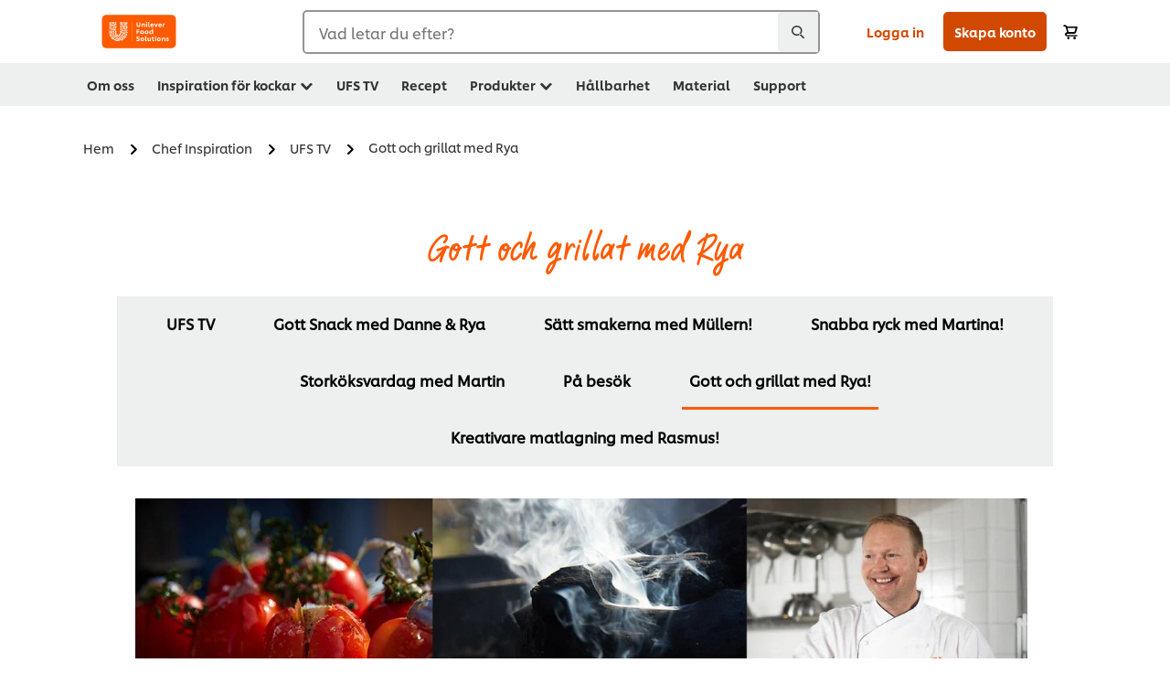

--- FILE ---
content_type: text/html; charset=UTF-8
request_url: https://www.unileverfoodsolutions.se/inspiration-for-kockar/ufs-tv/rya.html
body_size: 35764
content:
<!DOCTYPE html>


<!--[if IE]> <html class="no-js ie " dir="ltr" lang="sv-SE"> <![endif]-->
<!--[if !IE]>--> <html class="no-js " dir="ltr" lang="sv-SE"> <!--<![endif]-->

    
    

    
<head lang="sv-SE" itemscope itemtype="http://schema.org/WebPage">


    <meta name="robots" content="all"/>
    <meta name="format-detection" content="telephone=no"/>
    
    


    <script defer="defer" type="text/javascript" src="https://rum.hlx.page/.rum/@adobe/helix-rum-js@%5E2/dist/rum-standalone.js" data-routing="env=prod,tier=publish,ams=Unilever NV"></script>
<link rel="preconnect" href="https://cdn.livechatinc.com/"/>
    <link rel="preconnect" href="https://www.google-analytics.com/"/>
    <link rel="preconnect" href="https://www.youtube.com/"/>
	<link rel="preconnect" href="https://connect.facebook.net/"/>
    <link rel="preconnect" href="https://assets.adobedtm.com/"/>
    <link rel="preconnect" href="https://static.hotjar.com/"/>
    <link rel="preconnect" href="https://script.hotjar.com/"/>
    <link rel="preconnect" href="https://www.google.com/"/>
    <link rel="preconnect" href="https://cdn.cookielaw.org/"/>

    
        <link rel="preconnect" href="https://www.hotjar.com/"/>
        <link rel="preconnect" href="https://tagmanager.google.com/"/>
        <link rel="preconnect" href="https://secure.livechatinc.com/"/>
        <link rel="preconnect" href="https://kritique.io/"/>
        <link rel="preconnect" href="https://sifu.unileversolutions.com/"/>
        <link rel="preconnect" href="https://www.ads.google.com/"/>
        <link rel="preconnect" href="https://dayintegrationintern.tt.omtrdc.net/"/>
        <link rel="preconnect" href="https://cdn.cookielaw.org/"/>
    

    
    
    

    

	
    

    
    
    

    

    
    
    
    
    
    



    
    

     
     
        <!-- OptanonConsentNoticeStart -->
<script type="text/javascript" src="https://cdn.cookielaw.org/consent/6d1d4ed3-1ec8-4f13-8389-73b31b25bef5/OtAutoBlock.js"></script>
<script src="https://cdn.cookielaw.org/scripttemplates/otSDKStub.js" data-document-language="true" type="text/javascript" charset="UTF-8" data-domain-script="6d1d4ed3-1ec8-4f13-8389-73b31b25bef5"></script>
<script type="text/javascript">
var scrollVal = 0;
function OptanonWrapper() {
    
	$(window).scroll(function(event) {
		scrollVal = $(window).scrollTop();
	});
	
	$('#onetrust-pc-btn-handler, #onetrust-accept-btn-handler, #accept-recommended-btn-handler, .onetrust-close-btn-handler').on('click', function(){
	
		document.body.style.overflow = 'hidden';
				document.querySelector('html').scrollTop = window.scrollY;
				document.body.style.overflow = null;
				window.scrollTo({
					top: scrollVal
				});
	});
    if (OneTrust.IsAlertBoxClosed() === false) {
        var banner = document.getElementById("onetrust-banner-sdk");
        banner.style = "display: block;";
    }
}

document.addEventListener('DOMContentLoaded', function() {
  // Your MutationObserver code here
  function setBannerRoleIfNeeded() {
    const banner = document.getElementById('onetrust-banner-sdk');
    if (
      banner &&
      !banner.hasAttribute('role') &&
      banner.classList.contains('otFlat') &&
      banner.classList.contains('bottom') &&
      banner.classList.contains('ot-wo-title') &&
      banner.classList.contains('ot-buttons-fw')
    ) {
      banner.setAttribute('role', 'dialog');
      return true;
    }
    return false;
  }

  if (!setBannerRoleIfNeeded()) {
    const observer = new MutationObserver(() => {
      if (setBannerRoleIfNeeded()) {
        observer.disconnect();
      }
    });
    observer.observe(document.body, { childList: true, subtree: true });
  }
});
</script>
<!-- OptanonConsentNoticeEnd -->
    
    
    

    
    

    
        
    
    

    
    <meta http-equiv="X-UA-Compatible" content="IE=edge"/>
    <meta name="viewport" content="width=device-width, initial-scale=1"/>

    

    
    

    <link rel="canonical" href="https://www.unileverfoodsolutions.se/inspiration-for-kockar/ufs-tv/rya.html"/>

    
	

    
    
    


    <meta name="description" content="Magnus Rydberg är vår glade kock och grillmästare som mer än gärna delar med sig av sina matlagningskunskaper, vilket vi hoppas ska märkas på den här sidan. "/>

    
    
        <meta name="theme-color" content="#ff5a00"/>
    

    
    
    <link rel="preload" href="/dam/ufs-global/logos/2023/ufs-primary_logo.svg" as="image"/>
    
    

    <title>Följ med Magnus Rydberg in i köket och ut till grillen!</title>

    
    

    
    
    
    
<link rel="stylesheet" href="/etc/clientlibs/ufs-aem/critical.min.4caaab9e7c79bbc6b9dbf4c977bb78a7.css" type="text/css">



    
    
<link rel="preload stylesheet" href="/etc/clientlibs/ufs-aem/all.min.b63b25ba649345e8528f67d47e6114d9.css" type="text/css" media="print" as="style" onload="this.media='all'">






     
    
        <link rel="stylesheet preload" href="https://www.unileverfoodsolutions.se/etc/designs/ufs-aem/static/fonts/css/shilling.css" as="style" type="text/css" crossorigin/>
        <link rel="preload" href="https://www.unileverfoodsolutions.se/etc/designs/ufs-aem/static/fonts/shilling/custom-font-regular.woff2" as="font" type="font/woff2" crossorigin/>
        <link rel="preload" href="https://www.unileverfoodsolutions.se/etc/designs/ufs-aem/static/fonts/shilling/custom-font-medium.woff2" as="font" type="font/woff2" crossorigin/>
        <link rel="preload" href="https://www.unileverfoodsolutions.se/etc/designs/ufs-aem/static/fonts/shilling/custom-font-bold.woff2" as="font" type="font/woff2" crossorigin/>
        <link rel="preload" href="https://www.unileverfoodsolutions.se/etc/designs/ufs-aem/static/fonts/shilling/Chefs-Hand-Regular.woff2" as="font" type="font/woff2" crossorigin/>
    

     
     <link rel="stylesheet preload" href="https://www.unileverfoodsolutions.se/etc/clientlibs/ufs-aem/app/icons/icon.css" as="style" type="text/css" crossorigin/>
    
    <link rel="preload" href="https://www.unileverfoodsolutions.se/etc/clientlibs/ufs-aem/app/icons/ufs-icons-20220531.woff2" as="font" type="font/woff2" crossorigin/>
    
    
    

    
    
    	<meta itemprop="name" content="Följ med Magnus Rydberg in i köket och ut till grillen!"/>
    	<meta itemprop="description" content="Magnus Rydberg är vår glade kock och grillmästare som mer än gärna delar med sig av sina matlagningskunskaper, vilket vi hoppas ska märkas på den här sidan. "/>
        
    	<meta itemprop="image" content="/etc/designs/ufs-aem/static/icons/logo.svg"/>
		
        
    

    
    <meta property="og:title" content="Följ med Magnus Rydberg in i köket och ut till grillen!"/>
    <meta property="og:type" content="website"/>
    <meta property="og:url" content="https://www.unileverfoodsolutions.se/inspiration-for-kockar/ufs-tv/rya.html"/>
    
    <meta property="og:image" content="/etc/designs/ufs-aem/static/icons/logo.png"/>
    
    
    <meta property="og:description" content="Magnus Rydberg är vår glade kock och grillmästare som mer än gärna delar med sig av sina matlagningskunskaper, vilket vi hoppas ska märkas på den här sidan. "/>
    <meta property="og:site_name" content="Unilever Food Solutions"/>

    
    <meta name="mobile-web-app-capable" content="yes"/>
    <meta name="apple-mobile-web-app-capable" content="yes"/>
    <meta name="apple-mobile-web-app-status-bar-style" content="black"/>
    <meta name="apple-mobile-web-app-title" content="UFS"/>
    <meta name="apple-touch-fullscreen" content="yes"/>

     
     
		
        	<link rel="apple-touch-icon" sizes="120x120" href="/etc/designs/ufs-aem/static/icons/default/ios_icon_120x120.png"/>
        
        	<link rel="apple-touch-icon" sizes="180x180" href="/etc/designs/ufs-aem/static/icons/default/ios_icon_180x180.png"/>
        
        	<link rel="apple-touch-icon" sizes="152x152" href="/etc/designs/ufs-aem/static/icons/default/ios_icon_152x152.png"/>
        
        	<link rel="apple-touch-icon" sizes="167x167" href="/etc/designs/ufs-aem/static/icons/default/ios_icon_167x167.png"/>
        
    

    

    
        <link rel="manifest" href="/bin/pwaServlet?siteCode=ufs-se&locale=sv" crossorigin="use-credentials"/>
    

    
    
		
        	<link rel="apple-touch-startup-image" href="/dam/global-ufs/mcos/belgium/splash/ipadpro-9-7-portrait.png" media="(device-width: 768px) and (device-height: 1024px) and (-webkit-device-pixel-ratio: 2) and (orientation: portrait)"/>
        
        	<link rel="apple-touch-startup-image" href="/dam/global-ufs/mcos/belgium/splash/iphonex-landscape.png" media="(device-width: 768px) and (device-height: 1024px) and (-webkit-device-pixel-ratio: 2) and (orientation: landscape)"/>
        
        	<link rel="apple-touch-startup-image" href="/dam/global-ufs/mcos/belgium/splash/iphonex-portrait.png" media="(device-width: 375px) and (device-height: 812px) and (-webkit-device-pixel-ratio: 3) and (orientation: portrait)"/>
        
        	<link rel="apple-touch-startup-image" href="/dam/global-ufs/mcos/belgium/splash/iphonex-landscape.png" media="(device-width: 375px) and (device-height: 812px) and (-webkit-device-pixel-ratio: 3) and (orientation: landscape)"/>
        
    


    

    
    
    
    
    <link href="/etc/designs/ufs-aem/static/icons/favicon.ico" rel="shortcut icon" type="image/x-icon"/>
    <link href="/etc/designs/ufs-aem/static/icons/ufs-icon-16x16.png" rel="icon" type="image/png"/>
    <link href="/etc/designs/ufs-aem/static/icons/default/ufs-icon-196x196.png" rel="icon" type="image/png" sizes="196x196"/>

    
    <meta name="application-name" content="Följ med Magnus Rydberg in i köket och ut till grillen!"/>
    <meta name="msapplication-TileColor" content="#ff5a00"/>
    <meta name="msapplication-square70x70logo" content="/etc/designs/ufs-aem/static/icons/default/ufs-tile-small.png"/>
    <meta name="msapplication-square150x150logo" content="/etc/designs/ufs-aem/static/icons/default/ufs-tile-medium.png"/>
    <meta name="msapplication-wide310x150logo" content="/etc/designs/ufs-aem/static/icons/default/ufs-tile-wide.png"/>
    <meta name="msapplication-square310x310logo" content="/etc/designs/ufs-aem/static/icons/default/ufs-tile-large.png"/>

    
    
    <meta name="facebook-domain-verification" content="tkq5bwdf4dvbbgtrmm2ujg8wkkm6kz"/>
    
    <meta name="google-site-verification" content="WujE_uRN_Y44iMo-40l9jYUxSGtN0aHiJV_AtYAsbH4"/>
    

  
	
    	
            
                
   <script>
        UFS_GLOBAL = {
            "locale" : "SV",
            "localeString" : "sv\u002DSE",
            "countryCode" : "SE",
            "sifuDomain" : "https:\/\/sifu.unileversolutions.com",
            "usernameCookieName" : "ufs\u002Dusername",
            "newsletterPopupCookieName" : "ufs\u002Dnewsletter\u002Ddialog\u002Dshown",
            "pageViewsSessionStorageKey": "GlobalSessionPageViews",
            "tokenCookieName" : "ufs\u002Dtoken",
            "languageCookieName" : "ufs\u002Dlanguage",
            "channelCookieName" : "ufs\u002Dchannel",
            "channelSelectorOpenByDefault" : false,
            "userChannelCookieName" : "ufs\u002Duser\u002Dchannel",
            "channelSelectorEnabled" : false,
            "flashCookieName" : "ufs\u002Dflash",
            "flashCookieSsoName" : "ufs\u002Dflash\u002Dsso",
            "ufsReferrerCookieName" : "ufs\u002Dreferrer",
            "ufsCookieWallCookieName" : "ufs\u002Dcookie\u002Dwall",
            "isUfsCookieWallEnabled" : false,
            "baseUrl" : "https:\/\/www.unileverfoodsolutions.se",
            "isAuthor" : false,
            "isHome" : false,
            "loginRedirectMessage" : "Du är redan registrerad . Vänligen <a href=\x22\/logga\u002Din.html?redirectUrl=https%3A%2F%2Fwww.unileverfoodsolutions.se%2Finspiration\u002Dfor\u002Dkockar%2Fufs\u002Dtv%2Frya.html\x22>logga in<\/a> med befintlig profil. ",
            "lastModified" : 1764919074000,
            "siteCode" : "ufs\u002Dse",
            "ufsCartCookieName" : "ufs\u002Dcart",
            "selectors" : "",
            "isDispatcherRequest" : true,
            "nodePath" : "\/content\/ufs\u002Dse\/sv\/inspiration\u002Dfor\u002Dkockar\/ufs\u002Dtv\/rya\/jcr:content",
            "recipeIdCookieName" : "ufs\u002Drecipe\u002Did",
            "recipeNameCookieName" : "ufs\u002Drecipe\u002Dname",
            "productIdCookieName": "ufs\u002Dproduct\u002Did",
            "productNameCookieName": "ufs\u002Dproduct\u002Dname",
            "productCUPriceCookieName": "ufs\u002Dproduct\u002Dcu\u002Dprice",
            "productDUPriceCookieName": "ufs\u002Dproduct\u002Ddu\u002Dprice",
            "accessRestrictionCookieName" : "ufs\u002Daccess\u002Drestriction",
            "preferredPartnerValidationCookieName" : "ufs\u002Dpreferred\u002Dpartner\u002Dvalidation",
            "lastSubmittedFormPathCookieName" : "ufs\u002Dlast\u002Dsubmitted\u002Dform\u002Dpath",
            "marketoTrackingCookieName" : "_mkto_trk",
            "registrationPromotionCookie" : "ufs\u002Dregistration\u002Dpromotion",
            "checkSsl" : false,

            "UDM": {
                "globalbrand" : "Unilever Food Solution",
                "localbrand" : "Unilever Food Solution",
                "category" : "Foods",
                "channel" : "Brand Site",
                "country" : "SE",
                "sitetype" : "Non\u002DAvinash eCommerce",
                "uatUrl" : "wa\u002Duat.unileversolutions.com",
                "uatGid" : "4cd082c8bbf7d9ab51842e968bd6b066",
                "uatGaa" : "UA\u002D101505466\u002D37",
                "url" : "wa\u002Dna.unileversolutions.com",
                "gid" : "2ceaebff915c2b355a127db697a723c9",
                "gaa" : "UA\u002D46516675\u002D2,UA\u002D46516675\u002D5,UA\u002D57100440\u002D1,G\u002D416HZSQWYP,G\u002DK257S23T0D",
                "dom" : ".unileverfoodsolutions.se",
                "setCustomDimension" : {
                    "dimension14" : "utilities",
                    "dimension15" : "information\u002Dpage",
                    "dimension16" : ""
                }
            },
            "currency": {
                "symbol": "kr",
                "format": "{price}{currencySymbol}",
                "code": "SEK",
                "decimalSeparator": ",",
                "groupingSeparator": ".",
                "isDecimalPlacesDisabled": "false",
                "datePickerFormat": "dddd, DD.MM.YYYY",
                "multiCurrency": null,

            },
            "isLoyaltyEnabled" : false,
            "isWebshopEnabled" : true,
            "isFavoritesFrontendV2Enabled" : true,
            "enableAvailabilityFiltering" : false,
            "enableCountrySpecificFiltering" : false,
            "isUserTrackingEnabled" : true,
            "isRecommendationsEnabled": true,
            "isSiteWideApiEnabled": true,
            "isFavoriteListsDisabled": false,
            "tradePartnerConfig": {
                "isAutoSelectTradePartnerEnabled": true,
                "isTradePartnerChangeDialogEnabled": false
            },
            "isAssetEnabled" : false,
            "isNewsletterFormsEnabled" : true,
            "isMultiLang": false

        }

        dataLayer = [];
    </script>

    <script type="text/plain" class="optanon-category-C0004">
        UFS_GLOBAL.trackingCookieName = "ufs\u002Dtracking\u002Did";
        var trackingCookieName = "ufs\u002Dtracking\u002Did";
        var isUserTrackingEnabled = true;

        try {
            if(isUserTrackingEnabled) {
                if (document.cookie.indexOf(trackingCookieName) === -1) {
                    var userid = createUid();
                    document.cookie = trackingCookieName + "=" + userid + ";path=/;max-age=631138519";
                    window.UFS_GLOBAL.UDM.un = userid;
                } else {
                    var userid = getCookie(trackingCookieName);
                    window.UFS_GLOBAL.UDM.un = userid;
                }
                window.digitalData = window.digitalData || window.UFS_GLOBAL.digitalData;
                window.UDM = window.UDM || window.UFS_GLOBAL.UDM;
            }
        } catch (ignore) { }

        function createUid() {
            return createRandomVal() + createRandomVal() + '-' + createRandomVal() + '-' + createRandomVal() + '-' +
                createRandomVal() + '-' + createRandomVal() + createRandomVal() + createRandomVal();
        };
        function createRandomVal() {
            return Math.floor((1 + Math.random()) * 0x10000).toString(16).substring(1);
        };
        function getCookie(name) {
            var value = "; " + document.cookie;
            let parts = value.split("; " + name + "=");
            if (parts.length === 2) return parts.pop().split(';').shift();
        };
    </script>


                
    <script>
        UFS_GLOBAL.lang = {
            "general_FailMsg" : "An error occurred. Please try again in a few minutes.",
            "changePassword_OldNewPassSameMsg" : "ChangePassword_FE_OldNewPasswordSameMessage",
            "login_LogoutSuccessMsg" : "Login_Logout_SuccessMessage",
            "login_LogoutErrorMsg" : "Login_Logout_ErrorMessage",
            "login_ValidationEnterUsername" : "Login_Validation_EnterUsername",
            "login_ValidationEnterPassword" : "Login_Validation_EnterPassword",
            "login_WelcomeMsg" : "Login_Welcome_Message",
            "login_InvalidInfoMsg" : "Login_Validation_InvalidInfoMessage",
            "channelSelector_ValidationSelect" : "Please select a channel",
            "profile_invalidZipCode" : "Invalid postal code.",
            "profile_invalidPhoneNumber" : "Phone number format is invalid. e.g. 07412345678",
            "profile_invalidPasswordComplexity" : "Your password is not strong enough.             It should contain one of each :             upper case character (A \u002D Z),             lower case character (a \u002D z),             a numeric character (0\u002D9),             a special character (!@#$\x26*.:,;%)",
            "profile_invalidEmailAlreadyExists" : "Denna emailadress finns redan registrerad.",
            "profile_invalidMobilePhoneAlreadyExists" : ""
        }
    </script>
   
    
    <script>
        function isMobile(){
    	var check = false;
            (function(a) {
                if (/(android|bb\d+|meego).+mobile|avantgo|bada\/|blackberry|blazer|compal|elaine|fennec|hiptop|iemobile|ip(hone|od)|iris|kindle|lge |maemo|midp|mmp|mobile.+firefox|netfront|opera m(ob|in)i|palm( os)?|phone|p(ixi|re)\/|plucker|pocket|psp|series(4|6)0|symbian|treo|up\.(browser|link)|vodafone|wap|windows ce|xda|xiino/i
                        .test(a)
                        || /1207|6310|6590|3gso|4thp|50[1-6]i|770s|802s|a wa|abac|ac(er|oo|s\-)|ai(ko|rn)|al(av|ca|co)|amoi|an(ex|ny|yw)|aptu|ar(ch|go)|as(te|us)|attw|au(di|\-m|r |s )|avan|be(ck|ll|nq)|bi(lb|rd)|bl(ac|az)|br(e|v)w|bumb|bw\-(n|u)|c55\/|capi|ccwa|cdm\-|cell|chtm|cldc|cmd\-|co(mp|nd)|craw|da(it|ll|ng)|dbte|dc\-s|devi|dica|dmob|do(c|p)o|ds(12|\-d)|el(49|ai)|em(l2|ul)|er(ic|k0)|esl8|ez([4-7]0|os|wa|ze)|fetc|fly(\-|_)|g1 u|g560|gene|gf\-5|g\-mo|go(\.w|od)|gr(ad|un)|haie|hcit|hd\-(m|p|t)|hei\-|hi(pt|ta)|hp( i|ip)|hs\-c|ht(c(\-| |_|a|g|p|s|t)|tp)|hu(aw|tc)|i\-(20|go|ma)|i230|iac( |\-|\/)|ibro|idea|ig01|ikom|im1k|inno|ipaq|iris|ja(t|v)a|jbro|jemu|jigs|kddi|keji|kgt( |\/)|klon|kpt |kwc\-|kyo(c|k)|le(no|xi)|lg( g|\/(k|l|u)|50|54|\-[a-w])|libw|lynx|m1\-w|m3ga|m50\/|ma(te|ui|xo)|mc(01|21|ca)|m\-cr|me(rc|ri)|mi(o8|oa|ts)|mmef|mo(01|02|bi|de|do|t(\-| |o|v)|zz)|mt(50|p1|v )|mwbp|mywa|n10[0-2]|n20[2-3]|n30(0|2)|n50(0|2|5)|n7(0(0|1)|10)|ne((c|m)\-|on|tf|wf|wg|wt)|nok(6|i)|nzph|o2im|op(ti|wv)|oran|owg1|p800|pan(a|d|t)|pdxg|pg(13|\-([1-8]|c))|phil|pire|pl(ay|uc)|pn\-2|po(ck|rt|se)|prox|psio|pt\-g|qa\-a|qc(07|12|21|32|60|\-[2-7]|i\-)|qtek|r380|r600|raks|rim9|ro(ve|zo)|s55\/|sa(ge|ma|mm|ms|ny|va)|sc(01|h\-|oo|p\-)|sdk\/|se(c(\-|0|1)|47|mc|nd|ri)|sgh\-|shar|sie(\-|m)|sk\-0|sl(45|id)|sm(al|ar|b3|it|t5)|so(ft|ny)|sp(01|h\-|v\-|v )|sy(01|mb)|t2(18|50)|t6(00|10|18)|ta(gt|lk)|tcl\-|tdg\-|tel(i|m)|tim\-|t\-mo|to(pl|sh)|ts(70|m\-|m3|m5)|tx\-9|up(\.b|g1|si)|utst|v400|v750|veri|vi(rg|te)|vk(40|5[0-3]|\-v)|vm40|voda|vulc|vx(52|53|60|61|70|80|81|83|85|98)|w3c(\-| )|webc|whit|wi(g |nc|nw)|wmlb|wonu|x700|yas\-|your|zeto|zte\-/i
                            .test(a.substr(0, 4))) {
                    check = true;
                }
            })(navigator.userAgent || navigator.vendor || window.opera);
            return check;
        }
        var channelVal;
        if (isMobile()) {
            channelVal = "Mobile Site";
        } else {
            channelVal = "Brand Site";
        }

        var digitalData = {};
        digitalData = {
            siteInfo : {
                channel : "Brand Site",
                sitetype : "Non\u002DAvinash eCommerce",
            },
            page : {
                pageInfo : {
                    destinationURL : "https:\/\/www.unileverfoodsolutions.se\/inspiration\u002Dfor\u002Dkockar\/ufs\u002Dtv\/rya.html",
                },
                category : {
                    pageType : "Article Category",
                }
            },
            video : [],
            campaign: [],
            product : [],
            privacy : {
                accessCategories : [ {
                    domains : []
                } ]
            },
            component : [],
            trackingInfo : {
                GID :  "2ceaebff915c2b355a127db697a723c9",
                "un" : "",
                tool : [ {
                    ids : ""
                } ]
            },
            promotion : []
        }
        digitalData.siteInfo.channel = channelVal;
        digitalData.page.category.primaryCategory = channelVal;
        digitalData.trackingInfo = {};
        digitalData.trackingInfo.tool = [ {} ];
        digitalData.trackingInfo.tool[0] = {};
        digitalData.trackingInfo.tool[1] = {};
        digitalData.privacy = {}; //Optional
        digitalData.page.attributes = {};
        digitalData.privacy.accessCategories = [ {} ]; //Optional
        digitalData.privacy.accessCategories[0].domains = []; //Optional
        digitalData.event = [];
        digitalData.page.pageInfo.pageName = "rya";
        digitalData.page.pageInfo.language = "sv\u002DSE";

        var subCategory_1 = "Hem";
        var subCategory_2 = "Chef Inspiration";
        var subCategory_3 = "UFS TV";
        var articleNamePresent = "not set";
        var errorPage = "Article Category";

        if(subCategory_1 != "no set"){
            if(errorPage === "Error Page") {
            digitalData.page.attributes.contentType ="404";
          }else {
          digitalData.page.category.subCategory1 = "Hem";
          digitalData.page.attributes.contentType = "Hem";
          }
        }

        if(subCategory_2 != "no set"){
          digitalData.page.category.subCategory2 = "Chef Inspiration";
          if(errorPage === "Error Page" || digitalData.page.category.subCategory2 === "Error loading page") {
            digitalData.page.attributes.contentType ="404";
          }else {
            digitalData.page.attributes.contentType = "Chef Inspiration";
          }
        }

        if(subCategory_3 != "no set"){
          digitalData.page.category.subCategory3 = "UFS TV";
          if(errorPage === "Error Page" || digitalData.page.category.subCategory3 === "Error loading page") {
            digitalData.page.attributes.contentType ="404";
          }else {
          digitalData.page.attributes.contentType = "UFS TV"; // To be set on each page change. Should contain 404 for error pages
          }
        }

        if(subCategory_3 != "no set"){
			digitalData.page.attributes.articleName = "not set";
        }

        digitalData.page.attributes.brandCategory = "Foods";

        //AEMF-11544
        var selectedCountry = localStorage.getItem("selectedCountry");
        var searchParam = new URLSearchParams(window.location.search);
        if(selectedCountry != null || searchParam.has('specificCountry')) {
                if(searchParam.has('specificCountry') && typeof digitalData !== 'undefined') {
                    selectedCountry  = searchParam.get('specificCountry').replace(/\?.*/, '');
                    digitalData.page.attributes.country = selectedCountry;
                }else if(selectedCountry != null){
					digitalData.page.attributes.country = selectedCountry;
                }
        }else {
            digitalData.page.attributes.country = "SE";
        }

        digitalData.page.attributes.globalBrand = "Unilever Food Solution";
        digitalData.page.attributes.localBrand = "Unilever Food Solution";
        digitalData.page.attributes.loginStatus = "false";
        digitalData.trackingInfo.GID = "2ceaebff915c2b355a127db697a723c9";
        digitalData.trackingInfo.tool[0].id = "UA\u002D46516675\u002D2,UA\u002D46516675\u002D5,UA\u002D57100440\u002D1,G\u002D416HZSQWYP,G\u002DK257S23T0D";
        digitalData.trackingInfo.tool[1].id = "unilever\u002Dufs\u002Dse,unilever\u002Dglobal\u002Dallbrands";
        digitalData.siteInfo.internalDomain = "www.unileverfoodsolutions.se";
    </script>
    
   

            
        

        
        

        
            <script data-ot-ignore type="text/plain" class="optanon-category-C0004" src="/etc/designs/ufs-aem/static/scripts/launch/udm.1632993448609.js"></script>
            
            <script data-ot-ignore type="text/plain" class="optanon-category-C0004" src="/etc/designs/ufs-aem/static/scripts/launch/aaudm.js"></script>
            
            <script type="text/plain" class="optanon-category-C0004" src="https://assets.adobedtm.com/e6bd1902389a/16486a03150a/launch-d835eb37906c.min.js" async></script>
    

    
    

    
    

	
    
        <script type="text/plain" class="optanon-category-C0004">
            if (!window.CQ_Analytics) {
                window.CQ_Analytics = {};
            }
            if (!CQ_Analytics.TestTarget) {
                CQ_Analytics.TestTarget = {};
            }
            CQ_Analytics.TestTarget.clientCode = 'ufsat';
        </script>
    

    
    
        
    

    

    

    
    

    
    

<script>(window.BOOMR_mq=window.BOOMR_mq||[]).push(["addVar",{"rua.upush":"false","rua.cpush":"false","rua.upre":"false","rua.cpre":"false","rua.uprl":"false","rua.cprl":"false","rua.cprf":"false","rua.trans":"","rua.cook":"false","rua.ims":"false","rua.ufprl":"false","rua.cfprl":"false","rua.isuxp":"false","rua.texp":"norulematch","rua.ceh":"false","rua.ueh":"false","rua.ieh.st":"0"}]);</script>
                              <script>!function(e){var n="https://s.go-mpulse.net/boomerang/";if("False"=="True")e.BOOMR_config=e.BOOMR_config||{},e.BOOMR_config.PageParams=e.BOOMR_config.PageParams||{},e.BOOMR_config.PageParams.pci=!0,n="https://s2.go-mpulse.net/boomerang/";if(window.BOOMR_API_key="JKXTM-QUZJ8-PU5BR-94EYX-MVSLK",function(){function e(){if(!o){var e=document.createElement("script");e.id="boomr-scr-as",e.src=window.BOOMR.url,e.async=!0,i.parentNode.appendChild(e),o=!0}}function t(e){o=!0;var n,t,a,r,d=document,O=window;if(window.BOOMR.snippetMethod=e?"if":"i",t=function(e,n){var t=d.createElement("script");t.id=n||"boomr-if-as",t.src=window.BOOMR.url,BOOMR_lstart=(new Date).getTime(),e=e||d.body,e.appendChild(t)},!window.addEventListener&&window.attachEvent&&navigator.userAgent.match(/MSIE [67]\./))return window.BOOMR.snippetMethod="s",void t(i.parentNode,"boomr-async");a=document.createElement("IFRAME"),a.src="about:blank",a.title="",a.role="presentation",a.loading="eager",r=(a.frameElement||a).style,r.width=0,r.height=0,r.border=0,r.display="none",i.parentNode.appendChild(a);try{O=a.contentWindow,d=O.document.open()}catch(_){n=document.domain,a.src="javascript:var d=document.open();d.domain='"+n+"';void(0);",O=a.contentWindow,d=O.document.open()}if(n)d._boomrl=function(){this.domain=n,t()},d.write("<bo"+"dy onload='document._boomrl();'>");else if(O._boomrl=function(){t()},O.addEventListener)O.addEventListener("load",O._boomrl,!1);else if(O.attachEvent)O.attachEvent("onload",O._boomrl);d.close()}function a(e){window.BOOMR_onload=e&&e.timeStamp||(new Date).getTime()}if(!window.BOOMR||!window.BOOMR.version&&!window.BOOMR.snippetExecuted){window.BOOMR=window.BOOMR||{},window.BOOMR.snippetStart=(new Date).getTime(),window.BOOMR.snippetExecuted=!0,window.BOOMR.snippetVersion=12,window.BOOMR.url=n+"JKXTM-QUZJ8-PU5BR-94EYX-MVSLK";var i=document.currentScript||document.getElementsByTagName("script")[0],o=!1,r=document.createElement("link");if(r.relList&&"function"==typeof r.relList.supports&&r.relList.supports("preload")&&"as"in r)window.BOOMR.snippetMethod="p",r.href=window.BOOMR.url,r.rel="preload",r.as="script",r.addEventListener("load",e),r.addEventListener("error",function(){t(!0)}),setTimeout(function(){if(!o)t(!0)},3e3),BOOMR_lstart=(new Date).getTime(),i.parentNode.appendChild(r);else t(!1);if(window.addEventListener)window.addEventListener("load",a,!1);else if(window.attachEvent)window.attachEvent("onload",a)}}(),"".length>0)if(e&&"performance"in e&&e.performance&&"function"==typeof e.performance.setResourceTimingBufferSize)e.performance.setResourceTimingBufferSize();!function(){if(BOOMR=e.BOOMR||{},BOOMR.plugins=BOOMR.plugins||{},!BOOMR.plugins.AK){var n=""=="true"?1:0,t="",a="aoipcbyxeeo5o2lkrlmq-f-284cb1c47-clientnsv4-s.akamaihd.net",i="false"=="true"?2:1,o={"ak.v":"39","ak.cp":"761871","ak.ai":parseInt("361665",10),"ak.ol":"0","ak.cr":8,"ak.ipv":4,"ak.proto":"h2","ak.rid":"3654a42c","ak.r":44332,"ak.a2":n,"ak.m":"dscx","ak.n":"essl","ak.bpcip":"3.144.241.0","ak.cport":53472,"ak.gh":"23.33.28.215","ak.quicv":"","ak.tlsv":"tls1.3","ak.0rtt":"","ak.0rtt.ed":"","ak.csrc":"-","ak.acc":"","ak.t":"1768590041","ak.ak":"hOBiQwZUYzCg5VSAfCLimQ==3dWblM4RS6u1uUjtsEvn8kSiodypRqnTuE/iLRIodN3OYh/[base64]/DiCHnFHLRZfWtiApk9eH31pfeIsOKPboHn+gkTrv7glm4SMjpmXCwWWMq+2GnAUxhirQZLBFosAljX/GPlhSNM87gXl2PJi6x9n2ljDgUN1ncm93ZAcc/f+faLKr7pq0vIr3gDcHXyEOaPvYOZsiYU78bfEg104wvXIk7975hljDLk=","ak.pv":"313","ak.dpoabenc":"","ak.tf":i};if(""!==t)o["ak.ruds"]=t;var r={i:!1,av:function(n){var t="http.initiator";if(n&&(!n[t]||"spa_hard"===n[t]))o["ak.feo"]=void 0!==e.aFeoApplied?1:0,BOOMR.addVar(o)},rv:function(){var e=["ak.bpcip","ak.cport","ak.cr","ak.csrc","ak.gh","ak.ipv","ak.m","ak.n","ak.ol","ak.proto","ak.quicv","ak.tlsv","ak.0rtt","ak.0rtt.ed","ak.r","ak.acc","ak.t","ak.tf"];BOOMR.removeVar(e)}};BOOMR.plugins.AK={akVars:o,akDNSPreFetchDomain:a,init:function(){if(!r.i){var e=BOOMR.subscribe;e("before_beacon",r.av,null,null),e("onbeacon",r.rv,null,null),r.i=!0}return this},is_complete:function(){return!0}}}}()}(window);</script></head>

    <body class="multi-page ltr  ">

    
    
    

    

    
        
    <div class="main-header-pusher "></div>
    <div class="camerascan-popup js-camerascan-popup hidden">
        <div class="camerascan-content">
            <div class="camerascan-content__back-button js-close-camerascan"><span>Stäng</span></div>
            <div class="camerascan-content__header">Scanna streckkoden</div>
            <div class="camerascan-content__sub-header">Scanna streckkoden på förpackningen </div>
        </div>
        <div class="eanerror-popup js-eanerror-popup hidden">
            <div class="eanerror-popup__head">Ogiltlig kod</div>
            <div class="eanerror-popup__subhead">Scanna en giltlig kod</div>
            <div class="eanerror-popup__scanagain js-scanagain">Scanna på nytt</div>
        </div>
        <section id="container" class="container">
            <div class="camera-crop-top"></div>
            <div id="interactive" class="viewport camera-viewport"></div>
            <div class="camera-crop-bottom"></div>
        </section>
    </div>
    
    <header class="main-header-v5 js-main-header js-main-header-v3 ">
        
        
        
        
        
        <div class="header-main-nav hide-print js-header-main">
            <div class="header-main-nav__wrapper js-hide-mob-nav">
                <div class="header-main-nav__navigation-handle-wrapper js-handle-mobile-nav">
                    <div class="header-main-nav__navigation-handle js-navigation-handle">
                        <span class="icn-hamburger-menu"></span>
                        <span class="text">Menu</span>
                        
                    </div>
                </div>
                <div class="header-main-nav__logo js-header-main-nav-logo">
                    <a href="/" title="Unilever Food Solutions » Hem">
                        <img class="img ufs-logo_svg " title="Unilever Food Solutions » Hem" alt="Unilever Food Solutions » Hem" src="/dam/ufs-global/logos/2023/ufs-primary_logo.svg" height="55" width="116"/>

                    </a>
                </div>
                

                

                <div class="header-main-nav__search-container hide-mobile">
                    <div class="header-main-nav__search-wrapper main-nav-search__mobile js-main-nav-search-container">
                        
    <form class="js-search-form" action="/sokresultat.html" method="get" novalidate>
        <div class="search-suggestion-container">
        <div class="form-element has-addon" id="js-main-nav-search-container-element">
            <div class="form-element-addon js-search-icon js-search-icn">
                <span class="icn-search-n js-addon"></span>
                <span class="loader hidden js-loader"></span>
            </div>

            <label for="search-global-desktop" class="search-global js-search-lbl" aria-hidden="false">
                Vad letar du efter?
            </label>

            <input type="text" id="search-global-desktop" name="q" class="search-global js-search-global js-input-text js-global-search-aa" onfocus="this.placeholder = ''" data-at="section-search" data-event-name="Start Search"/>
            <div class="js-lightbox__overlay_search_nav"></div>
                                <div class="header-main-nav__search-x js-main-nav-close-search cross-icn js-cross-icn">
                        <span class="icn-close"></span>
                    </div>
        </div>

        <div class="suggestions popular_search js-popular_search hidden" id="js-popular_search">
            <h4></h4>
			
        </div>

        <div class="suggestions hidden js-suggestions js-overlay-searchnav">

                <div class="scroller">
                <div data-suggestion-product-count="3" data-suggestion-recipe-count="3" data-suggestion-academy-count="3" data-suggestion-other-count="3" data-suggestion-enabled-config="1" data-suggestion-keyword-count="4" data-ajax-load-url="/bin/searchServlet" data-node-path="/content/ufs-se/sv/inspiration-for-kockar/ufs-tv/rya/jcr:content" data-all-label="alla" data-product-label="produkter" data-recipe-label="recept" data-academy-label="Academy" data-other-label="andra" class="js-suggestion-search">

			<div class="facets_container js-suggestions-list">
                    <div class="suggestions-row hidden">
                        <ul class="suggestions-list js-suggestion-search-suggestions">
                        </ul>
                    </div>
                    <div class="suggestions-row hidden hide-mobile js-suggestions-product js-suggestions-produkter">
					<div class="facet-obj">
						<span class="h4">produkter</span>
						<span class="see-all-details h4 js-category-details-aa" data-link="/content/ufs-se/sv/sokresultat.html?q={query_encoded}&pageType=product" data-event-target-url="/content/ufs-se/sv/sokresultat.html?q={query_encoded}&pageType=product" data-event-category="Other" data-event-type="G-Search Product" data-event-name="See products">
					<a class="see-data-label" href="/sokresultat.html?q={query_encoded}&pageType=product" data-event-target-url="/content/ufs-se/sv/sokresultat.html?q={query_encoded}&pageType=product" data-event-category="Other" data-event-type="G-Search Product" data-event-name="See products">See<span class="js-facet_count_Product suggestion-content-val"></span>products</a></span>
					</div>
                        <div class="loader hidden js-suggestion-search-loading-spinner"></div>
                        <ul class="js-suggestion-search-results item-list__rows clearfix">
                        </ul>
                    </div>

                    <div class="suggestions-row hidden hide-mobile js-suggestions-recept">
					<div class="facet-obj">
						<span class="h4">recept</span>
						<span class="see-all-details h4 js-category-details-aa" data-link="/content/ufs-se/sv/sokresultat.html?q={query_encoded}&pageType=recipe" data-event-target-url="/content/ufs-se/sv/sokresultat.html?q={query_encoded}&pageType=recipe" data-event-category="Other" data-event-type="G-Search Recipe" data-event-name="See recipes">
					<a class="see-data-label" href="/sokresultat.html?q={query_encoded}&pageType=recipe" data-event-target-url="/content/ufs-se/sv/sokresultat.html?q={query_encoded}&pageType=recipe" data-event-category="Other" data-event-type="G-Search Recipe" data-event-name="See recipes">See<span class="js-facet_count_Recipes suggestion-content-val"></span>recipes</a></span>
				    </div>
                        <div class="loader hidden js-suggestion-search-loading-spinner"></div>
                        <ul class="js-suggestion-search-results item-list__rows clearfix">
                        </ul>
                    </div>
                    <div class="suggestions-row hidden hide-mobile js-suggestions-Academy">
					<div class="facet-obj">
						<span class="h4">Academy</span>
						<span class="see-all-details h4 js-category-details-aa" data-link="/content/ufs-se/sv/sokresultat.html?q={query_encoded}&pageType=academy" data-event-target-url="/content/ufs-se/sv/sokresultat.html?q={query_encoded}&pageType=academy" data-event-category="Other" data-event-type="G-Search Academy" data-event-name="See academy">
					<a class="see-data-label" href="/sokresultat.html?q={query_encoded}&pageType=academy" data-event-target-url="/content/ufs-se/sv/sokresultat.html?q={query_encoded}&pageType=academy" data-event-category="Other" data-event-type="G-Search Academy" data-event-name="See academy">See<span class="js-facet_count_Academy suggestion-content-val"></span>academy</a></span>
					</div>
                        <div class="loader hidden js-suggestion-search-loading-spinner"></div>
                        <ul class="js-suggestion-search-results item-list__rows clearfix">
                        </ul>
                    </div>
                    <div class="suggestions-row hidden hide-mobile js-suggestions-andra">
					<div class="facet-obj">
						<span class="h4">andra</span>
						<span class="see-all-details h4 js-category-details-aa" data-link="/content/ufs-se/sv/sokresultat.html?q={query_encoded}&pageType=other" data-event-target-url="/content/ufs-se/sv/sokresultat.html?q={query_encoded}&pageType=other" data-event-category="Other" data-event-type="G-Search Other" data-event-name="See other">
					<a class="see-data-label" href="/sokresultat.html?q={query_encoded}&pageType=other" data-event-target-url="/content/ufs-se/sv/sokresultat.html?q={query_encoded}&pageType=other" data-event-category="Other" data-event-type="G-Search Other" data-event-name="See other">See<span class="js-facet_count_Other suggestion-content-val"></span>other</a></span>
                    </div>
                        <div class="loader hidden js-suggestion-search-loading-spinner"></div>
                        <ul class="js-suggestion-search-results item-list__rows clearfix">
                        </ul>
                    </div>
                    </div>
                    <script type="text/template" data-template="ajaxSearchItem">
                        <li class="clearfix">
                            <figure class="item-list__image">
                                <a href="{{pageUrl}}" title="{{pageTitleEncoded}}" class="js-category-suggestion-aa"
							    data-event-target-url="{{pageUrl}}"
					            data-event-category="Other"
					            data-event-type="G-Search Suggestion"
					            data-event-name="{{pageTitleEncoded}}">
                                    <img src="{{previewImage}}" alt="{{pageTitleEncoded}}">
                                </a>
                            </figure>

                            <div class="item-list__body">
                                <p>
                                    <a href="{{pageUrl}}" title="{{pageTitleEncoded}}" class="js-category-suggestion-aa"
									data-event-target-url="{{pageUrl}}"
					                data-event-category="Other"
					                data-event-type="G-Search Suggestion"
					                data-event-name="{{pageTitle}}">
                                        <span class="item-list__title">{{pageTitle}}</span>
                                        <span class="item-list__body">{{description}}</span>
                                    </a>
                                </p>
                            </div>
                        </li>
                    </script>

					<div class="suggestions-row search-all-btn">
						<div style="text-align:center;" class="js-search-all-label-place-holder item-list__footer">
                            <a href="javascript:;" class="btn orange js-search-all hidden js-category-details-aa" data-link="/sokresultat.html?q=" data-event-target-url="/content/ufs-se/sv/sokresultat.html?q=" data-event-category="Other" data-event-type="G-Search All" data-event-name="Show All Results">
                                    <span class="js-found show-result-found-m"></span>
                                     results for
                                     <span class="js-searchWord"></span>
							</a>
						</div>
					</div>

                </div>
                <input type="hidden" name="ptp" class="js-search-ptp"/>
                <input type="hidden" name="tp" class="js-search-tp"/>
                </div>
            </div>
            </div>
    </form>

                    </div>
                    <!-- <div class="header-main-nav__search-x js-main-nav-close-search cross-icn js-cross-icn">
                        <span class="icn-close"></span>
                    </div> -->
                </div>
                <div class="header-main-nav__secondary clearfix js-secondary-nav">
				<!--	<div class="nav-login-signup">
						<ul class="header-main-nav__first-meta-items">
							<li>
							   <a href="/content/ufs-eg/en/register-profile.html" title="Login" class="sel-register orange js-register " data-href="#" data-at="header-register-button">Login</a>
							</li>
							<li class="header-sign-up-but">
							   <a href="/content/ufs-eg/en/register-profile.html" title="Sign up" class="sel-register btn orange js-register " data-href="#" data-at="header-register-button">Sign up</a>
							</li>
						</ul>
					</div> -->
                    <div class="header-main-nav__meta-items">
                        
                        <ul class="header-main-nav__first-meta-items  df">

                          <!--  /* favourites */ -->
                            
	
    <li class="favorites-anchor favorite-mobile js-favorite-mobile js-fav-anchor js-nav-loggedin dfc favorite-icon">
        <a href="/favourites.html" title="Favoriter" class="nav-link waves-effect waves-light dfch">
            <span class="icn-heart-o">
            </span>
        </a>
        <span class="f-12 hide-mobile  "></span>
    </li>
    <script>
        var parentEle = document.querySelectorAll(".js-fav-anchor"); 
        parentEle.forEach((ele)=>{
            ele.querySelector('.icn-heart-o')?.addEventListener("click", function (event) {
            analyticApi.tracking.onClikFavoritesNav() 
        })
        })
    </script>

                             <!--  /* favourite Recipes */ -->
                            
	
    

                            
                            <li class="expandable js-expandable header-main-nav__login from-right js-nav-loggedout sel-login-navigation hide-mobile">
                            <a class="js-expandable-navigation-item nav-font clr-orange" href="javascript:;" title="Mitt konto">Logga in</a>
                                <!--<span class="channel-unknown-badge hidden js-channel-badge"
                                    data-sly-test="false"></span> -->
                                <div class="header-main-nav__account-foldout-wrapper">
                                    <ul class="js-handle-promotion header-main-nav__account-foldout">
                                        <li class="account">
                                            



    
        

    <div class="js-loginv2-component js-form-component js-type-inline">
        
        

        <form action="#" class="  js-form default-form login-form_inline margin-bottom-10" method="post" data-node-path="/content/ufs-se/sv/logga-in/jcr:content/parsys/loginv2" data-ajax-action="loginv2" data-ajax-url="/bin/loginServlet" data-confirmation-url="https://www.unileverfoodsolutions.se/skapa-anvandarkonto/slutfor-registrering.html" data-active-validation="false" data-use-new-form="true" data-facebook-api-information="{&#34;apiVersion&#34;:&#34;v2.8&#34;,&#34;sdkUrl&#34;:&#34;https://connect.facebook.net/sv_SE/sdk.js&#34;,&#34;appId&#34;:&#34;3205825746353761&#34;,&#34;facebookLoginEnabled&#34;:false}" data-at="header-login-form">

            

            
                <fieldset>
                    
                        
                        <div class="form-element-row">
                            
                            
    <input type="text" name="oldEmail" class="hidden"/>
    
    <div class="form-element">
        <label for="email" aria-hidden="true">
            Email <span>*</span>
        </label>

        <input id="email" name="email" type="email" class="js-input-text " required aria-label="Email" autocomplete="username" maxlength="256" data-validation-method="NONE" data-validation-msg="Vänligen skriv en giltig emailadress( eg johndoe@example.com)." data-msg-required="Skriv din emailadress." data-msg-email="Skriv din emailadress." data-at="email" data-onfocusout="promptLogin"/>

        

        
    </div>


                        </div>
                        
                        
                        
                        
                    
                        
                        
                        
                        
                        
                        
                    
                        
                        
                        
                        
                        <div class="form-element-row">
                            
                            
    
    <div class="form-element has-addon">
        <label for="password" aria-hidden="true">
            Lösenord <span>*</span>
        </label>

        <input id="password" name="password" type="password" class="js-input-text " required aria-label="Lösenord" autocomplete="current-password" maxlength="256" data-validation-method="PASSWORD_COMPLEXITY" data-validation-msg="Ditt password är inte tillräckligt starkt. Det behöver ha minst 8 tecken och innehålla minst tre av följande tecken. En stor bokstav(A-Z), en liten bokstav (a-z), ett tal ( 0-9) och ett special tecken ( !@£€)" data-msg-required="Detta fält behövs fyllas i. " data-at="password"/>

        

        <div class="form-element-addon">
            <span class="icn-unmask js-unmask-password"></span>
        </div>
    </div>


                        </div>
                        
                    
                        
                        
                        
                        
                        
                        
                    
                        
                        
                        
                        
                        
                        
                    
                </fieldset>
            

            <div class="clearfix">
                <input type="text" class="js-automatic-submission-prevention automatic-submission-prevention"/>
                <input type="hidden" name="countryCode" value="SE"/>
                <input type="hidden" name="site" value="ufs-se"/>
                <input type="hidden" name="successRedirect" value="https://www.unileverfoodsolutions.se/inspiration-for-kockar/ufs-tv/rya.html"/>
                <input type="hidden" name="failRedirect" value="https://www.unileverfoodsolutions.se/logga-in.html?fail=1&amp;redirectUrl=https%3A%2F%2Fwww.unileverfoodsolutions.se%2Finspiration-for-kockar%2Fufs-tv%2Frya.html" rel="nofollow"/>
                <input type="hidden" name="fbFailRedirect" value="https://www.unileverfoodsolutions.se/modular-email-signup-form.html"/>

                <div class="col-span-12">
                    <button type="submit" name="submitButton" class="button orange js-loginv2-submit js-form-submit" data-at="header-login-submit-button">
                        Logga in
                    </button>
                </div>

                <div class="col-span-12 text-centered">
                    <a href="/aterstall-losenord.html" title="Glömt ditt lösenord?" class="sel-reset-password reset-password" data-at="header-login-forgot password">
                        Glömt ditt lösenord?
                    </a>
                </div>

                <div class="lightbox__overlay lightbox-login hide-print js-lightbox-login hidden">
                    <div class="lightbox__window">
                        <h3 class="black">Loggar in</h3>
                        <p>Vänligen vänta</p>
                    </div>
                </div>
            </div>
        </form>
    </div>


    







                                        </li>
                                        <!--<li class="header-main-nav__new-account">
                                            <a href="/content/ufs-se/sv/modular-email-signup-form.html"
                                                title="Skapa konto"
                                                class="sel-register btn orange js-register "
                                                data-href="#"
                                                data-at="header-register-button">
                                                Skapa konto
                                            </a>
                                        </li> -->
                                        
                                        

                                        <li class="header-main-nav__foldout-list-items js-nav-contact-us">
                                            <a href="https://support.unileverfoodsolutions.com/EU/s/?language=sv&.html">Kontakt</a>
                                        </li>
										
                                    </ul>
                                </div>
                            </li>
							<li class="header-sign-up-but js-nav-loggedout hide-mobile ">
							   <a href="/modular-email-signup-form.html" title="Skapa konto" class="sel-register btn orange js-register " data-href="#" data-at="header-register-button">Skapa konto</a>
							</li>
                            
                            <li class="expandable js-expandable header-main-nav__loggedin from-right js-nav-loggedin sel-profile-navigation hidden hide-mobile dfcc profile-icon">
                                <a class="js-expandable-navigation-item icn-account dfch profile-icon" href="javascript:;" title="Logga in"></a>
                                
                                <div class="header-main-nav__account-foldout-wrapper">
                                    <ul class="header-main-nav__account-foldout">
                                        <li class="header-main-nav__foldout-list-items">
                                            <a href="/profil.html" class="sel-profile" rel="nofollow">Mitt konto</a>
                                        </li>
                                        <li class="header-main-nav__foldout-list-items">
                                            <a href="/order-history.html"></a>
                                        </li>


                                        

                                        <li class="header-main-nav__foldout-list-items js-nav-contact-us">
                                            <a href="https://support.unileverfoodsolutions.com/EU/s/?language=sv&.html">Kontakt</a>
                                        </li>


                                        <li class="header-main-nav__foldout-list-items">
                                            <a href="/" class="js-logout sel-logout">Logga ut</a>
                                        </li>
										
                                    </ul>
                                </div>
                                <span class="f-12 hide-mobile"></span>
                            </li>
                            
						</ul>
                        <ul class="header-main-nav__last-meta-items show-mobile">
                        
	
    <li class="favorites-anchor  js-fav-anchor   favorite-icon">
        <a href="/favourites.html" title="Favoriter" class="nav-link waves-effect waves-light ">
            <span class="icn-heart-o">
            </span>
        </a>
        <span class="f-12 hide-mobile  hidden"></span>
    </li>
    <script>
        var parentEle = document.querySelectorAll(".js-fav-anchor"); 
        parentEle.forEach((ele)=>{
            ele.querySelector('.icn-heart-o')?.addEventListener("click", function (event) {
            analyticApi.tracking.onClikFavoritesNav() 
        })
        })
    </script>

                        </ul>
                        <ul rel="nofollow" class="header-main-nav__last-meta-items show-mobile login-mobile js-nav-loggedout">
                            <li class="login-account js-login-account">
                                    <a class="icn-account-n" href="/logga-in.html?profile" rel="nofollow" title="Logga in"></a>
                            </li>
                        </ul>
                        <ul class="header-main-nav__last-meta-items show-mobile hidden js-nav-loggedin">
                            <li class="login-account js-login-account">
                                <a class="icn-account-n js-profile-view" href="#" title="Mitt konto"></a>
                            </li>
                        </ul>
                        <ul class="header-main-nav__last-meta-items dfc cart-icon">
                            <li class="shopping-cart js-navigation-shoppingcart-icon dfch" data-cart-items="0">
    <a href="javascript:;" title="Add to cart" class="js-add-to-cart" data-at="section-mini cart button">
            <span class="icn-cart-n show-mobile hide-desktop"></span>
            <span class="cart-badge js-cart-badge"></span>
        <span class="icn-cart hide-mobile"></span>
        <span class="cart-badge js-cart-badge hide-mobile"></span>
    </a>
    
</li>
                            <li>
                                <span class="f-12 cart-text hide-mobile"></span>
                            </li>
                        </ul>
                    </div>

					
                    
                </div>
            </div>
            <div id="js-pwa-search" class="header-main-nav__search-container hide-desktop searchpwa js-show-search hide-above-tablet">
                <div class="search-back">
                    <span class="icn-angle-left search-back-icn js-search-back"></span>
                </div>
                
    <form class="js-search-form" action="/sokresultat.html" method="get" novalidate>

        <div class="form-element has-addon js-search-resize">
            <label for="search-global-desktop-n" class="search-global js-search-lbl" aria-hidden="false">
                Vad letar du efter?
            </label>
            <input type="text" id="search-global-desktop-n" name="q" class="search-global js-search-global js-input-text js-global-search-aa" onfocus="this.placeholder = ''" data-at="section-search" data-event-name="Start Search"/>
            <div class="search-icon-container">
                <span class="icn-search-n"></span>
            </div>
            <div class="camera-icon-container js-scan-icon js-scan-seach-hide">
                <span class="icon icon-scan">
            </span>
            </div>
        </div>

                <div class="suggestions hidden js-suggestions js-hide-height">
                <div class="header-main-nav__barcoad-container hide-desktop js-scan-icon js-barcode">
                    <span class="icon icon-scan"></span>
                    <span class="scan-text">Skanna en produktkod</span>
                </div>
                <div class="scroller">

                <div data-suggestion-product-count="3" data-suggestion-recipe-count="3" data-suggestion-academy-count="3" data-suggestion-other-count="3" data-suggestion-enabled-config="1" data-suggestion-keyword-count="4" data-ajax-load-url="/bin/searchServlet" data-node-path="/content/ufs-se/sv/inspiration-for-kockar/ufs-tv/rya/jcr:content" data-all-label="alla" data-product-label="produkter" data-recipe-label="recept" data-academy-label="Academy" data-other-label="andra" class="js-suggestion-search">
					<div class="facets_container js-suggestions-list">
                    <div class="suggestions-row suggestions-row-pwa show-mobile hidden">
                        <ul class="suggestions-list js-suggestion-search-suggestions">
                        </ul>
                    </div>

                    <div class="suggestions-row hidden show-mobile js-suggestions-produkter">
					<div class="facet-obj">
						<span class="h4">produkter</span>
						<span class="see-all-details h4 js-category-details-aa" data-link="/content/ufs-se/sv/sokresultat.html?q={query_encoded}&pageType=product" data-event-target-url="/content/ufs-se/sv/sokresultat.html?q={query_encoded}&pageType=product" data-event-category="Other" data-event-type="G-Search Product" data-event-name="See products">
					<a href="/sokresultat.html?q={query_encoded}&pageType=product" data-event-target-url="/content/ufs-se/sv/sokresultat.html?q={query_encoded}&pageType=product" data-event-category="Other" data-event-type="G-Search Product" data-event-name="See products">See<span class="js-facet_count-mob_Product suggestion-content-val"></span>products</a></span>
					</div>
                        <div class="loader hidden js-suggestion-search-loading-spinner"></div>
                        <ul class="js-suggestion-search-results item-list__rows clearfix">
                        </ul>
                    </div>

                    <div class="suggestions-row hidden show-mobile js-suggestions-recept">
					<div class="facet-obj">
						<span class="h4">recept</span>
						<span class="see-all-details h4 js-category-details-aa" data-link="/content/ufs-se/sv/sokresultat.html?q={query_encoded}&pageType=recipe" data-event-target-url="/content/ufs-se/sv/sokresultat.html?q={query_encoded}&pageType=recipe" data-event-category="Other" data-event-type="G-Search Recipe" data-event-name="See recipes">
					<a href="/sokresultat.html?q={query_encoded}&pageType=recipe" data-event-target-url="/content/ufs-se/sv/sokresultat.html?q={query_encoded}&pageType=recipe" data-event-category="Other" data-event-type="G-Search Recipe" data-event-name="See recipes">See<span class="js-facet_count-mob_Recipes suggestion-content-val"></span>recipes</a></span>
					</div>
                        <div class="loader hidden js-suggestion-search-loading-spinner"></div>
                        <ul class="js-suggestion-search-results item-list__rows clearfix">
                        </ul>
                    </div>
                    <div class="suggestions-row hidden show-mobile js-suggestions-Academy">
					<div class="facet-obj">
						<span class="h4">Academy</span>
						<span class="see-all-details h4 js-category-details-aa" data-link="/content/ufs-se/sv/sokresultat.html?q={query_encoded}&pageType=academy" data-event-target-url="/content/ufs-se/sv/sokresultat.html?q={query_encoded}&pageType=academy" data-event-category="Other" data-event-type="G-Search Academy" data-event-name="See See">
					<a class="see-data-label" href="/sokresultat.html?q={query_encoded}&pageType=academy" data-event-target-url="/content/ufs-se/sv/sokresultat.html?q={query_encoded}&pageType=academy" data-event-category="Other" data-event-type="G-Search Academy" data-event-name="See See">See<span class="js-facet_count-mob_Academy suggestion-content-val"></span>academy</a></span>
					</div>
                        <div class="loader hidden js-suggestion-search-loading-spinner"></div>
                        <ul class="js-suggestion-search-results item-list__rows clearfix">
                        </ul>
                    </div>
                    <div class="suggestions-row hidden show-mobile js-suggestions-andra">
					<div class="facet-obj">
						<span class="h4">andra</span>
						<span class="see-all-details h4 js-category-details-aa" data-link="/content/ufs-se/sv/sokresultat.html?q={query_encoded}&pageType=other" data-event-target-url="/content/ufs-se/sv/sokresultat.html?q={query_encoded}&pageType=other" data-event-category="Other" data-event-type="G-Search Other" data-event-name="See other">
					<a href="/sokresultat.html?q={query_encoded}&pageType=other" data-event-target-url="/content/ufs-se/sv/sokresultat.html?q={query_encoded}&pageType=other" data-event-category="Other" data-event-type="G-Search Other" data-event-name="See other">See<span class="js-facet_count-mob_Other suggestion-content-val"></span>other</a></span>
					</div>
                        <div class="loader hidden js-suggestion-search-loading-spinner"></div>
                        <ul class="js-suggestion-search-results item-list__rows clearfix">
                        </ul>
                    </div>
                    </div>
                    <script type="text/template" data-template="ajaxSearchItem">
                        <li class="clearfix">
                            <figure class="item-list__image">
                                <a href="{{pageUrl}}" title="{{pageTitleEncoded}}" class="js-category-suggestion-aa"
								data-event-target-url="{{pageUrl}}"
					            data-event-category="Other"
					            data-event-type="G-Search Suggestion"
					            data-event-name="{{pageTitleEncoded}}">
                                   <img src="{{previewImage}}" alt="{{pageTitleEncoded}}">
                                </a>
                            </figure>

                            <div class="item-list__body">
                                <p>
                                    <a href="{{pageUrl}}" title="{{pageTitleEncoded}}" class="js-category-suggestion-aa"
									data-event-target-url="{{pageUrl}}"
					                data-event-category="Other"
					                data-event-type="G-Search Suggestion"
					                data-event-name="{{pageTitle}}">
                                        <span class="item-list__title">{{pageTitle}}</span>
                                        <span class="item-list__body">{{description}}</span>
                                    </a>
                                </p>
                            </div>
                        </li>
                    </script>
                    <div class="suggestions-row js-hide-suggestion search-all-btn">
                        <div class="text-centered js-search-all-label-place-holder item-list__footer">
                            <a href="javascript:;" class="btn orange js-search-all js-all-count-mob hidden js-category-details-aa" data-link="/sokresultat.html?q=" data-event-target-url="/content/ufs-se/sv/sokresultat.html?q=" data-event-category="Other" data-event-type="G-Search All" data-event-name="Show All Results">
                            <span class="js-found-mob show-result-found-m"></span>
                            results for
                            <span class="js-searchWord-mob"></span>
                            </a>
                        </div>
                    </div>
                </div>

                <input type="hidden" name="ptp" class="js-search-ptp"/>
                <input type="hidden" name="tp" class="js-search-tp"/>
            </div>
            </div>
            <div class="header-main-nav__search-x js-main-nav-close-search cross-icn js-cross-icn js-cross-icon">
                <span class="icn-close"></span>
            </div>
    </form>

                <div class="suggestions popular_search js-popular_search hidden" id="js-popular_search">
                    <h4></h4>
                    
                </div>
            </div>
        </div>
        
        <div class="main-header-wrapper">
		<div class="main-header-content">
		   <div class="main-header-menu-content">

		           <nav class="header-main-nav__nav js-header-main-nav">
                    <div class="header-main-nav__secondary-mob-wrapper hide-desktop js-hide-pwa-non-login hidden">
                        <ul class="header-main-nav__secondary-mob">
                            <li class="expandable b-bottom">
                                    <div class="layout-wrapper">
                                        <ul class="js-nav-loggedout">
                                            <li>
                                                <a href="/modular-email-signup-form.html">Skapa konto</a>
                                            </li>
                                            <li>
                                                <a href="/logga-in.html" rel="nofollow">Logga in</a>
                                            </li>
                                            
                                            <!--Language-->
                                                

                                                
                                                <li>
                                                    <a href="https://support.unileverfoodsolutions.com/EU/s/?language=sv&.html">Kontakt</a>
                                                </li>
                                        </ul>
                                        <ul>
                                            <li class="js-nav-loggedin hidden">
                                                <a>
                                                <span class="loyalty-points js-loyalty-points">
                                                    <span class="loyalty-points__amount js-loyalty-balance"></span>
                                                    <span class="loyalty-points__label"></span>
                                                </span>
                                                </a>
                                           </li>
                                            <li>
                                                <a href="/profil.html" rel="nofollow">Mitt konto</a>
                                                <ul class="main-navigation_foldout">
                                                    <div class="layout-wrapper">
                                                        <ul class="checklist">
                                                            <li>
                                                                <a href="/profil/profil-installningar.html" rel="nofollow">
                                                                    
                                                                </a>
                                                            </li>
                                                            
                                                            
                                                            
                                                            <li>
                                                                <a>
                                                                    
                                                                </a>
                                                            </li>
                                                            <li><a href="/" class="js-logout sel-logout">Logga ut</a>
                                                            </li>
                                                        </ul>
                                                    </div>
                                                    </ul>
                                            </li>
                                            
                                            <li>
                                                <a href="/order-history.html"></a>
                                           </li>
                                           <li>
                                                <a href="https://support.unileverfoodsolutions.com/EU/s/?language=sv&.html">Kontakt</a>
                                            </li>
                                            <li>
												<a href="/" class="js-logout sel-logout">Logga ut</a>
                                            </li>
											
											

                                        </ul>
                                    </div>
                            </li>
                            
                        </ul>
                    </div>
                    <div class="header-main-nav__main-navigation-wrapper">
                        <ul class="header-main-nav__main-navigation clearfix js-get-menu">
                            <li class="  ">
                                <a class=" " href="/om-oss.html" title="Om oss" data-event-category="Other" data-event-type="Menu Click" data-event-name="Om oss - /om-oss.html">Om oss</a>
                                
                            </li>
                        
                            <li class=" expandable ">
                                <a class=" js-expandable-navigation-item js-handle-promotion" href="/inspiration-for-kockar.html" title="Inspiration för kockar" data-event-category="Other" data-event-type="Menu Click" data-event-name="Inspiration för kockar - /inspiration-for-kockar.html">Inspiration för kockar</a>
                                <div class="main-navigation_foldout js-handle-promotion  ">
                                    <div class="layout-wrapper">
                                        <ul class="empty-navigation-banner-ul">
                                            
                                            
                                                <li>
                                                    <a href="/inspiration-for-kockar/the-vegetarian-butcher.html" title="The Vegetarian Butcher" data-event-category="Other" data-event-type="Menu Click" data-event-name="Inspiration för kockar - The Vegetarian Butcher - ">The Vegetarian Butcher</a>
                                                </li>
                                            
                                        
                                            
                                            
                                                <li>
                                                    <a href="/inspiration-for-kockar/ufs-tv.html" title="UFS TV" data-event-category="Other" data-event-type="Menu Click" data-event-name="Inspiration för kockar - UFS TV - ">UFS TV</a>
                                                </li>
                                            
                                        
                                            
                                            
                                                <li>
                                                    <a href="/inspiration-for-kockar/maille.html" title="MAILLE" data-event-category="Other" data-event-type="Menu Click" data-event-name="Inspiration för kockar - MAILLE - ">MAILLE</a>
                                                </li>
                                            
                                        
                                            
                                            
                                                <li>
                                                    <a href="/inspiration-for-kockar/hellmanns.html" title="HELLMANN&#39;S" data-event-category="Other" data-event-type="Menu Click" data-event-name="Inspiration för kockar - HELLMANN&#39;S - ">HELLMANN&#39;S</a>
                                                </li>
                                            
                                        
                                            
                                            
                                                <li>
                                                    <a href="/inspiration-for-kockar/Fonder-for-alla-smaker.html" title="Fond &amp; Buljong" data-event-category="Other" data-event-type="Menu Click" data-event-name="Inspiration för kockar - Fond &amp; Buljong - ">Fond &amp; Buljong</a>
                                                </li>
                                            
                                        
                                            
                                            
                                                <li>
                                                    <a href="/inspiration-for-kockar/maizena-och-knorr-starkelse-redning.html" title="Stärkelse &amp; redning" data-event-category="Other" data-event-type="Menu Click" data-event-name="Inspiration för kockar - Stärkelse &amp; redning - ">Stärkelse &amp; redning</a>
                                                </li>
                                            
                                        
                                            
                                            
                                                <li>
                                                    <a href="/inspiration-for-kockar/matisasong.html" title="Mat i säsong" data-event-category="Other" data-event-type="Menu Click" data-event-name="Inspiration för kockar - Mat i säsong - ">Mat i säsong</a>
                                                </li>
                                            
                                        
                                            
                                            
                                                <li>
                                                    <a href="/inspiration-for-kockar/reflect-rethink-respect.html" title="Reflect, Rethink, Respect" data-event-category="Other" data-event-type="Menu Click" data-event-name="Inspiration för kockar - Reflect, Rethink, Respect - ">Reflect, Rethink, Respect</a>
                                                </li>
                                            
                                        
                                            
                                            
                                                <li>
                                                    <a href="/inspiration-for-kockar/future50foods.html" title="Future 50 Foods (hållbara råvaror)" data-event-category="Other" data-event-type="Menu Click" data-event-name="Inspiration för kockar - Future 50 Foods (hållbara råvaror) - ">Future 50 Foods (hållbara råvaror)</a>
                                                </li>
                                            
                                        
                                            
                                            
                                                <li>
                                                    <a href="/inspiration-for-kockar/det-offentliga-koeket.html" title="Det offentliga köket" data-event-category="Other" data-event-type="Menu Click" data-event-name="Inspiration för kockar - Det offentliga köket - ">Det offentliga köket</a>
                                                </li>
                                            
                                        
                                            
                                            
                                                <li>
                                                    <a href="/inspiration-for-kockar/verktyg.html" title="Verktyg för köket" data-event-category="Other" data-event-type="Menu Click" data-event-name="Inspiration för kockar - Verktyg för köket - ">Verktyg för köket</a>
                                                </li>
                                            
                                        
                                            
                                            
                                                <li>
                                                    <a href="/inspiration-for-kockar/palmolja.html" title="Om våra råvaror" data-event-category="Other" data-event-type="Menu Click" data-event-name="Inspiration för kockar - Om våra råvaror - ">Om våra råvaror</a>
                                                </li>
                                            
                                        
                                            
                                            
                                                <li>
                                                    <a href="/inspiration-for-kockar/kokshjalpen.html" title="Kökshjälpen" data-event-category="Other" data-event-type="Menu Click" data-event-name="Inspiration för kockar - Kökshjälpen - ">Kökshjälpen</a>
                                                </li>
                                            
                                        
                                            
                                            
                                                <li>
                                                    <a href="/inspiration-for-kockar/hallbarhet.html" title="Vårt hållbarhetsarbete" data-event-category="Other" data-event-type="Menu Click" data-event-name="Inspiration för kockar - Vårt hållbarhetsarbete - ">Vårt hållbarhetsarbete</a>
                                                </li>
                                            
                                        </ul>
                                        
                                        
                                        
                                        <div class="hide-below-twelfhundred navigation-banner empty-navigation-banner"></div>
                                    </div>
                                </div>
                            </li>
                        
                            <li class="  ">
                                <a class=" " href="/inspiration-for-kockar/ufs-tv.html" title="UFS TV" data-event-category="Other" data-event-type="Menu Click" data-event-name="UFS TV - /inspiration-for-kockar/ufs-tv.html">UFS TV</a>
                                
                            </li>
                        
                            <li class="  ">
                                <a class=" " href="/alla-recept.html" title="Recept" data-event-category="Other" data-event-type="Menu Click" data-event-name="Recept - /alla-recept.html">Recept</a>
                                
                            </li>
                        
                            <li class=" expandable ">
                                <a class="sel-navitem-product js-expandable-navigation-item js-handle-promotion" href="/produkt-katalog.html" title="Produkter" data-event-category="Other" data-event-type="Menu Click" data-event-name="Produkter - /produkt-katalog.html">Produkter</a>
                                <div class="main-navigation_foldout js-handle-promotion  ">
                                    <div class="layout-wrapper">
                                        <ul class="empty-navigation-banner-ul">
                                            
                                            
                                                <li>
                                                    <a href="/produkt-katalog.html" title="Se mer" data-event-category="Other" data-event-type="Menu Click" data-event-name="Produkter - Se mer - /produkt-katalog.html">Se mer</a>
                                                </li>
                                            
                                        
                                            
                                            
                                                <li>
                                                    <a href="https://www.unileverfoodsolutions.se/produkt-katalog/buljong.html" title="Buljong" data-event-category="Other" data-event-type="Menu Click" data-event-name="Produkter - Buljong - /produkt-katalog/buljong.html">Buljong</a>
                                                </li>
                                            
                                        
                                            
                                            
                                                <li>
                                                    <a href="https://www.unileverfoodsolutions.se/produkt-katalog/cold-base.html" title="Cold Base" data-event-category="Other" data-event-type="Menu Click" data-event-name="Produkter - Cold Base - /produkt-katalog/cold-base.html">Cold Base</a>
                                                </li>
                                            
                                        
                                            
                                            
                                                <li>
                                                    <a href="https://www.unileverfoodsolutions.se/produkt-katalog/desserter.html" title="Desserter" data-event-category="Other" data-event-type="Menu Click" data-event-name="Produkter - Desserter - /produkt-katalog/desserter.html">Desserter</a>
                                                </li>
                                            
                                        
                                            
                                            
                                                <li>
                                                    <a href="https://www.unileverfoodsolutions.se/produkt-katalog/dressingar.html" title="Dressingar" data-event-category="Other" data-event-type="Menu Click" data-event-name="Produkter - Dressingar - /produkt-katalog/dressingar.html">Dressingar</a>
                                                </li>
                                            
                                        
                                            
                                            
                                                <li>
                                                    <a href="https://www.unileverfoodsolutions.se/produkt-katalog/fond.html" title="Fond" data-event-category="Other" data-event-type="Menu Click" data-event-name="Produkter - Fond - /produkt-katalog/fond.html">Fond</a>
                                                </li>
                                            
                                        
                                            
                                            
                                                <li>
                                                    <a href="https://www.unileverfoodsolutions.se/produkt-katalog/groensakskonserver.html" title="Grönsakskonserver" data-event-category="Other" data-event-type="Menu Click" data-event-name="Produkter - Grönsakskonserver - /produkt-katalog/groensakskonserver.html">Grönsakskonserver</a>
                                                </li>
                                            
                                        
                                            
                                            
                                                <li>
                                                    <a href="https://www.unileverfoodsolutions.se/produkt-katalog/majonnaes.html" title="Majonnäs" data-event-category="Other" data-event-type="Menu Click" data-event-name="Produkter - Majonnäs - /produkt-katalog/majonnaes.html">Majonnäs</a>
                                                </li>
                                            
                                        
                                            
                                            
                                                <li>
                                                    <a href="https://www.unileverfoodsolutions.se/produkt-katalog/matlagningsvin-vinaeger.html" title="Matlagningsvin, Vinäger" data-event-category="Other" data-event-type="Menu Click" data-event-name="Produkter - Matlagningsvin, Vinäger - /produkt-katalog/matlagningsvin-vinaeger.html">Matlagningsvin, Vinäger</a>
                                                </li>
                                            
                                        
                                            
                                            
                                                <li>
                                                    <a href="https://www.unileverfoodsolutions.se/produkt-katalog/pasta.html" title="Pasta" data-event-category="Other" data-event-type="Menu Click" data-event-name="Produkter - Pasta - /produkt-katalog/pasta.html">Pasta</a>
                                                </li>
                                            
                                        
                                            
                                            
                                                <li>
                                                    <a href="https://www.unileverfoodsolutions.se/produkt-katalog/redningar.html" title="Redningar" data-event-category="Other" data-event-type="Menu Click" data-event-name="Produkter - Redningar - /produkt-katalog/redningar.html">Redningar</a>
                                                </li>
                                            
                                        
                                            
                                            
                                                <li>
                                                    <a href="https://www.unileverfoodsolutions.se/produkt-katalog/saas.html" title="Sås" data-event-category="Other" data-event-type="Menu Click" data-event-name="Produkter - Sås - /produkt-katalog/saas.html">Sås</a>
                                                </li>
                                            
                                        
                                            
                                            
                                                <li>
                                                    <a href="https://www.unileverfoodsolutions.se/produkt-katalog/senap-tomatprodukter.html" title="Senap &amp; Tomatprodukter" data-event-category="Other" data-event-type="Menu Click" data-event-name="Produkter - Senap &amp; Tomatprodukter - /produkt-katalog/senap-tomatprodukter.html">Senap &amp; Tomatprodukter</a>
                                                </li>
                                            
                                        
                                            
                                            
                                                <li>
                                                    <a href="https://www.unileverfoodsolutions.se/produkt-katalog/smaksaettare-kryddor.html" title="Smaksättare &amp; Kryddor" data-event-category="Other" data-event-type="Menu Click" data-event-name="Produkter - Smaksättare &amp; Kryddor - /produkt-katalog/smaksaettare-kryddor.html">Smaksättare &amp; Kryddor</a>
                                                </li>
                                            
                                        
                                            
                                            
                                                <li>
                                                    <a href="https://www.unileverfoodsolutions.se/produkt-katalog/soppa.html" title="Soppa" data-event-category="Other" data-event-type="Menu Click" data-event-name="Produkter - Soppa - /produkt-katalog/soppa.html">Soppa</a>
                                                </li>
                                            
                                        
                                            
                                            
                                                <li>
                                                    <a href="https://www.unileverfoodsolutions.se/produkt-katalog/vaextbaserat-protein.html" title="Växtbaserat protein" data-event-category="Other" data-event-type="Menu Click" data-event-name="Produkter - Växtbaserat protein - /produkt-katalog/vaextbaserat-protein.html">Växtbaserat protein</a>
                                                </li>
                                            
                                        </ul>
                                        
                                        
                                        
                                        <div class="hide-below-twelfhundred navigation-banner empty-navigation-banner"></div>
                                    </div>
                                </div>
                            </li>
                        
                            <li class="  ">
                                <a class=" " href="/inspiration-for-kockar/hallbarhet.html" title="Hållbarhet" data-event-category="Other" data-event-type="Menu Click" data-event-name="Hållbarhet - /inspiration-for-kockar/hallbarhet.html">Hållbarhet</a>
                                
                            </li>
                        
                            <li class="  ">
                                <a class=" " href="/Receptfoldrar.html" title="Material" data-event-category="Other" data-event-type="Menu Click" data-event-name="Material - /Receptfoldrar.html">Material</a>
                                
                            </li>
                        
                            <li class="  ">
                                <a class=" " href="https://support.unileverfoodsolutions.com/EU/s/?language=sv&.html" title="Support" target="_blank" data-event-category="Other" data-event-type="Menu Click" data-event-name="Support - //support.unileverfoodsolutions.com/EU/s/?language=sv&amp;.html">Support</a>
                                
                            </li>
                        </ul>
                        
                    </div>
                </nav>


		</div>




				<div class="main-language-header hide-mobile">

				
				<ul class="header-main-nav__first-meta-items ">
                            
                            
                            
                        </ul>
				</div>

		</div>
       </div>
        <!--End-->
    </header>

    

    
    

    <section class="page-wrapper js-page-wrapper">
        <div class="main-container_large clearfix">

            
            <div>


<div class="
    
    js-minicart-component minicart">
    <div class="clearfix minicart-flyout ">
        <form class=" js-form" data-ajax-load-url="/jcr:content/minicart.ajax">
            <div class="js-cart-content ">
                
                    <h3></h3>

                    <a href="javascript:;" class="js-close-minicart minicart-close">
                        <span class="minicart-close__label"></span>
                        <span class="icon icon-close grey"></span>
                        <span class="icon icon-close grey small"></span>
                    </a>
                    <div class="minicart-products__wrap">
                        
                    </div>
                    <div class="minicart-totals">
                        
                    </div>
                
                                
            </div>
        </form>
    </div>
    
</div>
</div>
            

            
            <div>

<div hidden id="savivaAPIName"></div>
<div hidden id="mercantoAPIName"></div>


<div class="lightbox__overlay tradepartner-dialog js-tradepartner-dialogue" style="display:none;">
    <div class="lightbox__window trading-partner__dialog">
        <div class="lightbox__close js-user-dialogue-close">
            <a href="javascript:;">x</a>
        </div>
        <div class="js-lightbox-body">
    <div class="center-column trading-partner">
        <div class="trading-partner__selected js-tradepartner__selected-state" id="trading-partner-topbar-selected" style="display: none;">
            <span>Vald leverantör </span>
            <span class="js-tradepartner__selected-name trading-partner__selected-name"></span>
            <span class="js-tradepartner__selected-dash trading-partner__selected-name">-</span>
            <span class="js-location-tradepartner__selected-name trading-partner__selected-name"></span>
            <a href="javascript:void(0);" class="js-tradepartner__select-toggle">Ändra</a>
            <span class="trading-partner__connected js-tradepartner__connect-toggle">
                <span class="icon tp-connected "></span>
                <span class="icon tp-disconnected "></span>
                <a href="javascript:void(0);" class="js-tradepartner__connect-anchor"></a>
            </span>
            <a href="javascript:void(0);" class="js-tradepartner__change-department-toggle"></a>

        </div>

        <div class="js-trading-partner-bar" id="trading-partner-topbar" data-tradepartner-filter="noFilter" data-city-filter-mandatory="false">
            

            <span class="trading-partner__label">Välj din stad, därefter leverantör </span>

            

            

            

            <div class="form-element compact form-select">
                <span class="hidden js-user-option-group-label">Föredragen leverantör </span>
                <span class="hidden js-other-option-group-label">Ytterligare leverantörer </span>
                <span class="hidden js-user-child-option-group-label">Din föredragna leverantörer </span>
                <span class="hidden js-other-child-option-group-label">Ytterligare leverantörer </span>

                <select name="tradePartner" class="trading-partner__select js-cascading-dropdown-parent js-tradepartner-select" required aria-label="Välj din stad, därefter leverantör ">
                    <option selected="selected" value="">Välj leverantör </option>
                </select>

                

                
                    <div class="error-message hidden">
                        Välj leverantör 
                    </div>

                    <div class="form-element-addon">
                        <span class="icon dropdown-arrow"></span>
                    </div>
                
            </div>

            <div class="form-element compact form-select" style="display: none;">
                <select name="childTradePartner" class="trading-partner__select js-cascading-dropdown-child js-child-tradepartner-select" required aria-label="Välj din stad, därefter leverantör ">
                    <option selected="selected" value="">Välj plats</option>
                </select>

                

                
                    <div class="error-message" style="display:none">
                        Välj leverantör 
                    </div>
                

                <div class="form-element-addon">
                    <span class="icon dropdown-arrow"></span>
                </div>
            </div>
        </div>

        
    </div>
</div>
        <div class="lightbox__buttons">
            <ul class="inner-horizontal-list">
                <li>
                    <a href="javascript:;" title="" class="js-tradepartner-confirm right button orange">Bekräfta</a>
                </li>
            </ul>
        </div>
    </div>
</div>

<div class="lightbox__overlay tradepartner-dialog js-tradepartner-api-dialog" data-refresh-token-uri="/" style="display:none;z-index: 99998!important;">
    <div class="lightbox__window">
        <div class="lightbox__close js-tradepartner-api-dialog-close">
            <a href="javascript:void(0);">x</a>
        </div>

        
        <div class="tradepartner-dialog__text">
            <div class="tradepartner-dialog__title js-tradepartner-api-dialog-title">
            </div>
            <span class="js-tradepartner-more-information-span">
                
            </span>
        </div>

        <div class="dialog-bar">
            <a data-url-connect="/null" title="" class="dialog-button button orange js-tradepartner-connect-button">
                
            </a>
            
            
        </div>
    </div>
</div>

<div class="lightbox__overlay tradepartner-dialog js-tradepartner-change-dialog" data-location-trade-partner="" data-parent-trade-partner="" style="display:none;z-index: 99998!important;">
    <div class="lightbox__window">
        <div class="lightbox__close js-tradepartner-change-dialog-close">
            <a href="javascript:void(0);">x</a>
        </div>

        <h2>
            
        </h2>
        <div class="tradepartner-dialog__text">
            <span>
                
            </span>
        </div>

        <div class="dialog-bar">
            <a class="dialog-button button orange js-tradepartner-change-dialog-continue">
                
            </a>
            
            <a href="javascript:void(0);" class="dialog-anchor js-tradepartner-change-dialog-close">
                
            </a>
        </div>
    </div>
</div>

<!-- SAVIVA POPUP START -->
<div class="lightbox__overlay tradepartner-dialog saviva-tradepartner-dialog js-saviva-tradepartner-dialog" style="display:none;z-index: 99998!important;">
    <div class="lightbox__window">
        <div class="center-column trading-partner">
            <h2>
                
            </h2>
            <div class="tradepartner-dialog__text">
                <span> 
                </span>
            </div>
            <div class="form-element-row">
                <div class="form-element compact form-select saviva-dropdown">
                    <select name="savivaTradePartner" class="trading-partner__select js-cascading-dropdown-parent js-saviva-tradepartner-select" required>
                        <option selected="selected" value=""></option>
                    </select>

                    

                    <!-- <sly data-sly-test="true"> -->
                    <div class="error-message hidden">
                        Välj leverantör 
                    </div>

                    <div class="form-element-addon">
                        <span class="icon dropdown-arrow"></span>
                    </div>
                    <!-- </sly> -->
                </div>
            </div>
        </div>
        <div class="dialog-bar saviva-bttn">
            <a class="dialog-button button orange js-saviva-tradepartner-change-dialog-continue">
                
            </a>

        </div>
    </div>
</div>
<!-- SAVIVA POPUP END -->
<!-- Country POPUP START -->

<!-- country POPUP END -->
<!-- MERCANTO POPUP START -->
<div class="lightbox__overlay tradepartner-dialog mercanto-tradepartner-dialog js-mercanto-tradepartner-dialog" style="display:none;z-index: 99998!important;">
    <div class="lightbox__window">
        <div class="center-column trading-partner">
            <h2>
                
            </h2>
            <div class="tradepartner-dialog__text">
                <span> 
                </span>
            </div>
            <div class="form-element-row">
                <div class="form-element compact form-select mercanto-dropdown">
                    <select name="mercantoTradePartner" class="trading-partner__select js-cascading-dropdown-parent js-mercanto-tradepartner-select" required>
                        <option selected="selected" value=""></option>
                    </select>

                    

                    <!-- <sly data-sly-test="true"> -->
                    <div class="error-message hidden">
                        Välj leverantör 
                    </div>

                    <div class="form-element-addon">
                        <span class="icon dropdown-arrow"></span>
                    </div>
                    <!-- </sly> -->
                </div>
            </div>
        </div>
        <div class="dialog-bar mercanto-bttn">
            <a class="dialog-button button orange js-mercanto-tradepartner-change-dialog-continue">
                
            </a>

        </div>
    </div>
</div>
<!-- MERCANTO POPUP END -->




</div>
            

            
            <div>






    <div class="lightbox__overlay hide-print hidden js-lightbox spinner-dialog js-spinner-dialog clearfix" data-lightbox-name="LoadingSpinner" data-lightbox-type="loadingSpinner">

        <div class="lightbox__window js-lightbox-window">
            

            <div class="js-lightbox-body">
                

                <div class="loading-spinner">
                    <div class="loader-grey"></div>
                </div>

                
                 

                

                

                
                
            </div>

            

            
            

            
            

            

            

            

            
        </div>
    </div>


</div>
            

            

            
            
                

	<!--[if IE]>
	<div class="alert-unsupported">
		<span class="heading-text">Unsupported browser</span>
		<p>
			Du behöver uppdatera din browser för att kunna beställa på denna sida. .<br /><a href="http://www.updateyourbrowser.net" title="Show me how to update my browser">Show me how to update my browser</a>
		</p>
	</div>
	<![endif]-->

	<noscript>
		<div class="alert-unsupported">
			<span class="heading-text">JavaScript fungerar ej</span>
			<p>
				Du behöver uppdatera din JavaScrips för att kunna beställa på denna sida. .<br /><a href="http://www.updateyourbrowser.net" title="Show me how to update my browser">Show me how to update my browser</a>
			</p>
		</div>
	</noscript>


            
            

            
            <div id="scroll-wrapper" class="scroll-content__wrapper">
                <div id="scroll-content" class="scroll-content no-top-padding">

                    
                    
                        
    <div class="hidden hide-print breadcrumb-wrapper-v2 js-breadcrumb-wrapper-v2 breadcrumb-new-headerv5" show-in-pwa="false">
        

        
            <ol class="breadcrumb clearfix hide-mobile" itemscope itemtype="http://schema.org/BreadcrumbList">
                <li itemprop="itemListElement" itemscope itemtype="http://schema.org/ListItem">
                    <a itemtype="http://schema.org/Thing" itemprop="item" href="/" title="Hem" data-event-category="Other" data-event-type="Breadcrumb Menu Click" data-event-name="Hem">
                        <span itemprop="name">Hem</span>
                        <meta itemprop="position" content="0"/>
                    </a>
                </li>
                
            
                <li itemprop="itemListElement" itemscope itemtype="http://schema.org/ListItem">
                    <a itemtype="http://schema.org/Thing" itemprop="item" href="https://www.unileverfoodsolutions.se/inspiration-for-kockar.html" title="Chef Inspiration" data-event-category="Other" data-event-type="Breadcrumb Menu Click" data-event-name="Chef Inspiration">
                        <span itemprop="name">Chef Inspiration</span>
                        <meta itemprop="position" content="1"/>
                    </a>
                </li>
                
            
                <li itemprop="itemListElement" itemscope itemtype="http://schema.org/ListItem">
                    <a itemtype="http://schema.org/Thing" itemprop="item" href="https://www.unileverfoodsolutions.se/inspiration-for-kockar/ufs-tv.html" title="UFS TV" data-event-category="Other" data-event-type="Breadcrumb Menu Click" data-event-name="UFS TV">
                        <span itemprop="name">UFS TV</span>
                        <meta itemprop="position" content="2"/>
                    </a>
                </li>
                
            
                
                <li>
                    <span>Gott och grillat med Rya </span>
                </li>
            </ol>
        

        

        
            <ol class="breadcrumb clearfix show-mobile" itemscope itemtype="http://schema.org/BreadcrumbList">
                <li itemprop="itemListElement" itemscope itemtype="http://schema.org/ListItem">
                    <a itemtype="http://schema.org/Thing" itemprop="item" href="https://www.unileverfoodsolutions.se/inspiration-for-kockar/ufs-tv.html" title="UFS TV" data-event-category="Other" data-event-type="Breadcrumb Menu Click" data-event-name="UFS TV">
                        <span itemprop="name">UFS TV</span>
                        <meta itemprop="position" content="0"/>
                    </a>
                </li>
            </ol>
        
    </div>


                    
                    

                    
                    
                    


                    
                    
                        <div class="js-page-preview-overlay">
                            <div class="page-content-wrapper ">
                                <div class="js-page-preview-crop " data-page-preview-enabled="false" data-premium-content="false">

                                    
                                    
                                    

                                    
                                    <div class="page-content">
                                        

    
    
    <div class="clearfix">
        <div class="col-span-12">
            <div class="themeheaderversiona section">

    
        

    <div class="pagecol-wrapper">
        <div class="page-header theme-header-v2">
            <h1>Gott och grillat med Rya </h1>
            <p></p>

            <nav class="theme-sub-navigation">
                <ul>
                    
                        <li><a href="/inspiration-for-kockar/ufs-tv.html">UFS TV</a></li>
                    
                    

                    
                        <li><a href="/inspiration-for-kockar/ufs-tv/gott-snack-med-danne-rya.html" data-event-category="Other" data-event-type="Link Click" data-event-name="Gott Snack med Danne &amp; Rya " data-event-link="/inspiration-for-kockar/ufs-tv/gott-snack-med-danne-rya.html" title="">Gott Snack med Danne &amp; Rya </a></li>
                    
                        <li><a href="/inspiration-for-kockar/ufs-tv/satt-smakerna-med-mullern.html" data-event-category="Other" data-event-type="Link Click" data-event-name="Sätt smakerna med Müllern!" data-event-link="/inspiration-for-kockar/ufs-tv/satt-smakerna-med-mullern.html" title="">Sätt smakerna med Müllern!</a></li>
                    
                        <li><a href="/inspiration-for-kockar/ufs-tv/snabba-ryck-martina.html" data-event-category="Other" data-event-type="Link Click" data-event-name="Snabba ryck med Martina!" data-event-link="/inspiration-for-kockar/ufs-tv/snabba-ryck-martina.html" title="">Snabba ryck med Martina!</a></li>
                    
                        <li><a href="/inspiration-for-kockar/ufs-tv/storkoksvardag-martin.html" data-event-category="Other" data-event-type="Link Click" data-event-name="Storköksvardag med Martin" data-event-link="/inspiration-for-kockar/ufs-tv/storkoksvardag-martin.html" title="">Storköksvardag med Martin</a></li>
                    
                        <li><a href="/inspiration-for-kockar/ufs-tv/pabesok.html" data-event-category="Other" data-event-type="Link Click" data-event-name="På besök" data-event-link="/inspiration-for-kockar/ufs-tv/pabesok.html" title="">På besök</a></li>
                    
                        <li><a class="active" href="/inspiration-for-kockar/ufs-tv/rya.html" data-event-category="Other" data-event-type="Link Click" data-event-name="Gott och grillat med Rya!" data-event-link="/inspiration-for-kockar/ufs-tv/rya.html" title="">Gott och grillat med Rya!</a></li>
                    
                        <li><a href="/inspiration-for-kockar/ufs-tv/rasmus.html" data-event-category="Other" data-event-type="Link Click" data-event-name="Kreativare matlagning med Rasmus!" data-event-link="/inspiration-for-kockar/ufs-tv/rasmus.html" title="">Kreativare matlagning med Rasmus!</a></li>
                    

                </ul>
            </nav>
        </div>
    </div>


    

    




</div>


        </div>
    </div>


    <div class="layout-wrapper">
        
    <div class="clearfix">
        <div class="col-span-12">
            <div class="textimage parbase section">


<div class="persistent-gutter  ">
	<div class=" textimage-left">
		
			
            <img data-src="/inspiration-for-kockar/ufs-tv/rya/jcr:content/parsys/set1/row2/span12/textimage_10344109_c/image.transform/jpeg-optimized/image.1680162676450.jpg" alt="Alt Image Text" class=" img lazy"/>

			
		
		
	</div>
	
</div>
</div>
<div class="textimage parbase section">


<div class="persistent-gutter  ">
	
	<div class="textimage-text">
<p>Magnus Rydberg är vår kock och grillmästare som mer än gärna delar med sig av sina matlagningskunskaper. Vi hoppas att det ska smaka!</p>

</div>
</div>
</div>
<div class="topcontent section">




<div class=" top-content-item-section js-topcontent-component">
    
    
            <ul class="item-list__columns clearfix js-topcontent-row ">
                
                
    <li class="col-span-6 js-lightbox-trigger" data-video-id="tQRK7eYhD3o">
        <figure class="item-list__image_with-hover span-6 ">
            <a href="javascript:;" class="article-type-overlay video" title="Gör Ryas Snabba Skaldjurschowder Med Knorr Skaldjursfond, Pasta" alt="I den här filmen visar Rya hur du gör en riktigt snabb skaldjurschowder med hjälp av Knorr Skaldjursfond, pasta. Perfekt till n...">
                <img class="img lazy hide-mobile" data-src="/inspiration-for-kockar/ufs-tv/rya/jcr:content/parsys/set1/row2/span12/topcontent_copy_copy/topcontentparsys/topcontentitem_copy__1875253143/image.img.jpg/1764919033360.jpg" alt="Gör Ryas Snabba Skaldjurschowder Med Knorr Skaldjursfond, Pasta"/>
                <img class="img lazy show-mobile" data-src="/inspiration-for-kockar/ufs-tv/rya/jcr:content/parsys/set1/row2/span12/topcontent_copy_copy/topcontentparsys/topcontentitem_copy__1875253143/image.img.jpg/1764919033360.jpg"/>
                      >
                <div class="item-list__caption">
                    
                    
                    <h2 class="item-list__caption-title">Gör Ryas Snabba Skaldjurschowder Med Knorr Skaldjursfond, Pasta</h2>
                    <div class="item-list__caption-body">
                        <p class="item-list__caption-text">I den här filmen visar Rya hur du gör en riktigt snabb skaldjurschowder med hjälp av Knorr Skaldjursfond, pasta. Perfekt till n...</p>
                    </div>
                </div>
            </a>
        </figure>

        
        
            



    <div class="lightbox__overlay hide-print hidden js-lightbox video-dialog video-has-cta js-video-has-cta" data-lightbox-name="tQRK7eYhD3o" data-lightbox-type="video">

        <div class="lightbox__window js-lightbox-window">
            
                <div class="lightbox__close js-lightbox-close">
                    <a href="javascript:;">x</a>
                </div>

                

                
            

            <div class="js-lightbox-body">
                

                

                
                 

                

                

                
                
            </div>

            

            
            

            
            

            

            
                <div class="video__wrapper js-video-wrapper js-component-video">
                    <div class="js-video-embed video__embed">
                        <iframe src="https://www.youtube-nocookie.com/embed/tQRK7eYhD3o?rel=0&amp;showinfo=0&amp;enablejsapi=1" frameborder="0" webkitallowfullscreen mozallowfullscreen allowfullscreen data-video-provider="youtube" data-activity-name="Gör Ryas Snabba Skaldjurschowder Med Knorr Skaldjursfond, Pasta" data-activity-video-id="tQRK7eYhD3o" title="Gör Ryas Snabba Skaldjurschowder Med Knorr Skaldjursfond, Pasta || youtube">
                        </iframe>
                    </div>
                </div>
                <div class="video-popup-information__wrapper">
					
					
                    <img src="/inspiration-for-kockar/ufs-tv/rya/_jcr_content/parsys/set1/row2/span12/topcontent_copy_copy/topcontentparsys/topcontentitem_copy__1875253143/image.img.jpg/1764919033360.jpg"/>
					
                    <div class="video-popup-information__content">
                        
                        <h3>Gör Ryas Snabba Skaldjurschowder Med Knorr Skaldjursfond, Pasta</h3>
                        <p>I den här filmen visar Rya hur du gör en riktigt snabb skaldjurschowder med hjälp av Knorr Skaldjursfond, pasta. Perfekt till n...</p>
                        <a href="/inspiration-for-kockar/ufs-tv/pabesok.html" class="btn orange"></a>
                    </div>
                </div>
            

            

            
        </div>
    </div>


        
    </li>


            
                
                
    <li class="col-span-6 js-lightbox-trigger" data-video-id="OkyyKx0SZbc">
        <figure class="item-list__image_with-hover span-6 ">
            <a href="javascript:;" class="article-type-overlay video" title="Ryas tips för bättre såser!">
                <img class="img lazy hide-mobile" data-src="/inspiration-for-kockar/ufs-tv/rya/jcr:content/parsys/set1/row2/span12/topcontent_copy_copy/topcontentparsys/topcontentitem_copy__1638014767/image.img.jpg/1746531071951.jpg" alt="Ryas tips för bättre såser!"/>
                <img class="img lazy show-mobile" data-src="/inspiration-for-kockar/ufs-tv/rya/jcr:content/parsys/set1/row2/span12/topcontent_copy_copy/topcontentparsys/topcontentitem_copy__1638014767/squareImage.transform/jpeg-optimized/image.1746531071951.jpg"/>
                      >
                <div class="item-list__caption">
                    
                    
                    <h2 class="item-list__caption-title">Ryas tips för bättre såser!</h2>
                    
                </div>
            </a>
        </figure>

        
        
            



    <div class="lightbox__overlay hide-print hidden js-lightbox video-dialog video-has-cta js-video-has-cta" data-lightbox-name="OkyyKx0SZbc" data-lightbox-type="video">

        <div class="lightbox__window js-lightbox-window">
            
                <div class="lightbox__close js-lightbox-close">
                    <a href="javascript:;">x</a>
                </div>

                

                
            

            <div class="js-lightbox-body">
                

                

                
                 

                

                

                
                
            </div>

            

            
            

            
            

            

            
                <div class="video__wrapper js-video-wrapper js-component-video">
                    <div class="js-video-embed video__embed">
                        <iframe src="https://www.youtube-nocookie.com/embed/OkyyKx0SZbc?rel=0&amp;showinfo=0&amp;enablejsapi=1" frameborder="0" webkitallowfullscreen mozallowfullscreen allowfullscreen data-video-provider="youtube" data-activity-name="Ryas tips för bättre såser!" data-activity-video-id="OkyyKx0SZbc" title="Ryas tips för bättre såser! || youtube">
                        </iframe>
                    </div>
                </div>
                <div class="video-popup-information__wrapper">
					
					
                    <img src="/inspiration-for-kockar/ufs-tv/rya/_jcr_content/parsys/set1/row2/span12/topcontent_copy_copy/topcontentparsys/topcontentitem_copy__1638014767/image.img.jpg/1746531071951.jpg"/>
					
                    <div class="video-popup-information__content">
                        
                        <h3>Ryas tips för bättre såser!</h3>
                        
                        <a href="/inspiration-for-kockar/maizena-och-knorr-starkelse-redning/maizena-snowflake-glass.html" class="btn orange"></a>
                    </div>
                </div>
            

            

            
        </div>
    </div>


        
    </li>


            </ul>
<ul class="item-list__columns clearfix js-topcontent-row ">
                
                
    <li class="col-span-4 js-lightbox-trigger" data-video-id="E2o8vr1Xamg?feature=share">
        <figure class="item-list__image_with-hover span-4 ">
            <a href="javascript:;" class="article-type-overlay video" title="Rya gör glass med MAIZENA Snowflake" alt="Prova Ryas snabba glass utan ägg!">
                <img class="img lazy hide-mobile" data-src="/inspiration-for-kockar/ufs-tv/rya/jcr:content/parsys/set1/row2/span12/topcontent_copy_copy/topcontentparsys/topcontentitem_copy__335718325/image.img.jpg/1764918828732.jpg" alt="Rya gör glass med MAIZENA Snowflake"/>
                <img class="img lazy show-mobile" data-src="/inspiration-for-kockar/ufs-tv/rya/jcr:content/parsys/set1/row2/span12/topcontent_copy_copy/topcontentparsys/topcontentitem_copy__335718325/image.img.jpg/1764918828732.jpg"/>
                      >
                <div class="item-list__caption">
                    
                    
                    <h2 class="item-list__caption-title">Rya gör glass med MAIZENA Snowflake</h2>
                    <div class="item-list__caption-body">
                        <p class="item-list__caption-text">Prova Ryas snabba glass utan ägg!</p>
                    </div>
                </div>
            </a>
        </figure>

        
        
            



    <div class="lightbox__overlay hide-print hidden js-lightbox video-dialog video-has-cta js-video-has-cta" data-lightbox-name="E2o8vr1Xamg?feature=share" data-lightbox-type="video">

        <div class="lightbox__window js-lightbox-window">
            
                <div class="lightbox__close js-lightbox-close">
                    <a href="javascript:;">x</a>
                </div>

                

                
            

            <div class="js-lightbox-body">
                

                

                
                 

                

                

                
                
            </div>

            

            
            

            
            

            

            
                <div class="video__wrapper js-video-wrapper js-component-video">
                    <div class="js-video-embed video__embed">
                        <iframe src="https://www.youtube-nocookie.com/embed/E2o8vr1Xamg?feature=share?rel=0&amp;showinfo=0&amp;enablejsapi=1" frameborder="0" webkitallowfullscreen mozallowfullscreen allowfullscreen data-video-provider="youtube" data-activity-name="Rya gör glass med MAIZENA Snowflake" data-activity-video-id="E2o8vr1Xamg?feature=share" title="Rya gör glass med MAIZENA Snowflake || youtube">
                        </iframe>
                    </div>
                </div>
                <div class="video-popup-information__wrapper">
					
					
                    <img src="/inspiration-for-kockar/ufs-tv/rya/_jcr_content/parsys/set1/row2/span12/topcontent_copy_copy/topcontentparsys/topcontentitem_copy__335718325/image.img.jpg/1764918828732.jpg"/>
					
                    <div class="video-popup-information__content">
                        
                        <h3>Rya gör glass med MAIZENA Snowflake</h3>
                        <p>Prova Ryas snabba glass utan ägg!</p>
                        <a href="/inspiration-for-kockar/maizena-och-knorr-starkelse-redning/maizena-snowflake-glass.html" class="btn orange"></a>
                    </div>
                </div>
            

            

            
        </div>
    </div>


        
    </li>


            
                
                
    <li class="col-span-4 js-lightbox-trigger" data-video-id="Ze5M7S-kQOs">
        <figure class="item-list__image_with-hover span-4 ">
            <a href="javascript:;" class="article-type-overlay video" title="Gör Ryas enkla rödvinssås med MAIZENA Snowflake" alt="I det här receptet visar Magnus Rydberg hur du gör en enkel rödvinssås genom att kombinera flera olika fonder från vårt sortime...">
                <img class="img lazy hide-mobile" data-src="/inspiration-for-kockar/ufs-tv/rya/jcr:content/parsys/set1/row2/span12/topcontent_copy_copy/topcontentparsys/topcontentitem_copy__190467315/image.img.jpg/1740666367670.jpg" alt="Gör Ryas enkla rödvinssås med MAIZENA Snowflake"/>
                <img class="img lazy show-mobile" data-src="/inspiration-for-kockar/ufs-tv/rya/jcr:content/parsys/set1/row2/span12/topcontent_copy_copy/topcontentparsys/topcontentitem_copy__190467315/image.img.jpg/1740666367670.jpg"/>
                      >
                <div class="item-list__caption">
                    
                    
                    <h2 class="item-list__caption-title">Gör Ryas enkla rödvinssås med MAIZENA Snowflake</h2>
                    <div class="item-list__caption-body">
                        <p class="item-list__caption-text">I det här receptet visar Magnus Rydberg hur du gör en enkel rödvinssås genom att kombinera flera olika fonder från vårt sortime...</p>
                    </div>
                </div>
            </a>
        </figure>

        
        
            



    <div class="lightbox__overlay hide-print hidden js-lightbox video-dialog video-has-cta js-video-has-cta" data-lightbox-name="Ze5M7S-kQOs" data-lightbox-type="video">

        <div class="lightbox__window js-lightbox-window">
            
                <div class="lightbox__close js-lightbox-close">
                    <a href="javascript:;">x</a>
                </div>

                

                
            

            <div class="js-lightbox-body">
                

                

                
                 

                

                

                
                
            </div>

            

            
            

            
            

            

            
                <div class="video__wrapper js-video-wrapper js-component-video">
                    <div class="js-video-embed video__embed">
                        <iframe src="https://www.youtube-nocookie.com/embed/Ze5M7S-kQOs?rel=0&amp;showinfo=0&amp;enablejsapi=1" frameborder="0" webkitallowfullscreen mozallowfullscreen allowfullscreen data-video-provider="youtube" data-activity-name="Gör Ryas enkla rödvinssås med MAIZENA Snowflake" data-activity-video-id="Ze5M7S-kQOs" title="Gör Ryas enkla rödvinssås med MAIZENA Snowflake || youtube">
                        </iframe>
                    </div>
                </div>
                <div class="video-popup-information__wrapper">
					
					
                    <img src="/inspiration-for-kockar/ufs-tv/rya/_jcr_content/parsys/set1/row2/span12/topcontent_copy_copy/topcontentparsys/topcontentitem_copy__190467315/image.img.jpg/1740666367670.jpg"/>
					
                    <div class="video-popup-information__content">
                        
                        <h3>Gör Ryas enkla rödvinssås med MAIZENA Snowflake</h3>
                        <p>I det här receptet visar Magnus Rydberg hur du gör en enkel rödvinssås genom att kombinera flera olika fonder från vårt sortime...</p>
                        <a href="/inspiration-for-kockar/ufs-tv/pabesok.html" class="btn orange"></a>
                    </div>
                </div>
            

            

            
        </div>
    </div>


        
    </li>


            
                
                
    <li class="col-span-4 js-lightbox-trigger" data-video-id="QY4VjQOrUoI">
        <figure class="item-list__image_with-hover span-4 last-item">
            <a href="javascript:;" class="article-type-overlay video" title="Smasha med Rya!" alt="Häng med när vår kock Magnus Rydberg gör en smash burger på vår växtbaserade burgare Raw NoBeef Burger från The Vegetarian Butc...">
                <img class="img lazy " data-src="/inspiration-for-kockar/ufs-tv/rya/jcr:content/parsys/set1/row2/span12/topcontent_copy_copy/topcontentparsys/topcontentitem_copy__1714417103/image.img.jpg/1686301273930.jpg" alt="Smasha med Rya!"/>
                
                      >
                <div class="item-list__caption">
                    
                    
                    <h2 class="item-list__caption-title">Smasha med Rya!</h2>
                    <div class="item-list__caption-body">
                        <p class="item-list__caption-text">Häng med när vår kock Magnus Rydberg gör en smash burger på vår växtbaserade burgare Raw NoBeef Burger från The Vegetarian Butc...</p>
                    </div>
                </div>
            </a>
        </figure>

        
        
            



    <div class="lightbox__overlay hide-print hidden js-lightbox video-dialog" data-lightbox-name="QY4VjQOrUoI" data-lightbox-type="video">

        <div class="lightbox__window js-lightbox-window">
            
                <div class="lightbox__close js-lightbox-close">
                    <a href="javascript:;">x</a>
                </div>

                

                
            

            <div class="js-lightbox-body">
                

                

                
                 

                

                

                
                
            </div>

            

            
            

            
            

            

            
                <div class="video__wrapper js-video-wrapper js-component-video">
                    <div class="js-video-embed video__embed">
                        <iframe src="https://www.youtube-nocookie.com/embed/QY4VjQOrUoI?rel=0&amp;showinfo=0&amp;enablejsapi=1" frameborder="0" webkitallowfullscreen mozallowfullscreen allowfullscreen data-video-provider="youtube" data-activity-name="Smasha med Rya!" data-activity-video-id="QY4VjQOrUoI" title="Smasha med Rya! || youtube">
                        </iframe>
                    </div>
                </div>
                
            

            

            
        </div>
    </div>


        
    </li>


            </ul>
<ul class="item-list__columns clearfix js-topcontent-row ">
                
                
    <li class="col-span-4 js-lightbox-trigger" data-video-id="rXm8w3tkg4A">
        <figure class="item-list__image_with-hover span-4 ">
            <a href="javascript:;" class="article-type-overlay video" title="Ryas Korean Crispy NoChicken Burger " alt="Vad får man om man kombinerar The Vegetarian Butcher Crispy NoChicken Burger, kimchimajonnäs och picklad jalapeno? Svar: en bur...">
                <img class="img lazy hide-mobile" data-src="/inspiration-for-kockar/ufs-tv/rya/jcr:content/parsys/set1/row2/span12/topcontent_copy_copy/topcontentparsys/topcontentitem_copy_/image.img.jpg/1681904032551.jpg" alt="Ryas Korean Crispy NoChicken Burger "/>
                <img class="img lazy show-mobile" data-src="/inspiration-for-kockar/ufs-tv/rya/jcr:content/parsys/set1/row2/span12/topcontent_copy_copy/topcontentparsys/topcontentitem_copy_/image.img.jpg/1681904032551.jpg"/>
                      >
                <div class="item-list__caption">
                    
                    
                    <h2 class="item-list__caption-title">Ryas Korean Crispy NoChicken Burger </h2>
                    <div class="item-list__caption-body">
                        <p class="item-list__caption-text">Vad får man om man kombinerar The Vegetarian Butcher Crispy NoChicken Burger, kimchimajonnäs och picklad jalapeno? Svar: en bur...</p>
                    </div>
                </div>
            </a>
        </figure>

        
        
            



    <div class="lightbox__overlay hide-print hidden js-lightbox video-dialog video-has-cta js-video-has-cta" data-lightbox-name="rXm8w3tkg4A" data-lightbox-type="video">

        <div class="lightbox__window js-lightbox-window">
            
                <div class="lightbox__close js-lightbox-close">
                    <a href="javascript:;">x</a>
                </div>

                

                
            

            <div class="js-lightbox-body">
                

                

                
                 

                

                

                
                
            </div>

            

            
            

            
            

            

            
                <div class="video__wrapper js-video-wrapper js-component-video">
                    <div class="js-video-embed video__embed">
                        <iframe src="https://www.youtube-nocookie.com/embed/rXm8w3tkg4A?rel=0&amp;showinfo=0&amp;enablejsapi=1" frameborder="0" webkitallowfullscreen mozallowfullscreen allowfullscreen data-video-provider="youtube" data-activity-name="Ryas Korean Crispy NoChicken Burger " data-activity-video-id="rXm8w3tkg4A" title="Ryas Korean Crispy NoChicken Burger  || youtube">
                        </iframe>
                    </div>
                </div>
                <div class="video-popup-information__wrapper">
					
					
                    <img src="/inspiration-for-kockar/ufs-tv/rya/_jcr_content/parsys/set1/row2/span12/topcontent_copy_copy/topcontentparsys/topcontentitem_copy_/image.img.jpg/1681904032551.jpg"/>
					
                    <div class="video-popup-information__content">
                        
                        <h3>Ryas Korean Crispy NoChicken Burger </h3>
                        <p>Vad får man om man kombinerar The Vegetarian Butcher Crispy NoChicken Burger, kimchimajonnäs och picklad jalapeno? Svar: en bur...</p>
                        <a href="/inspiration-for-kockar/ufs-tv/pabesok.html" class="btn orange"></a>
                    </div>
                </div>
            

            

            
        </div>
    </div>


        
    </li>


            
                
    <li class="col-span-4 highlight-content js-datable" data-creation-date="0" data-new-age-limit="604800000">
        
        <figure class="item-list__image_with-hover span-4  ">
            <a href="/recept/the-vegetarian-crispy-nochicken-burger-korean-style-R9008902.html" class="js-topcontent-item" title="The Vegetarian Crispy NoChicken Burger ”Korean style”" alt="Som the Vegetarian Butcher själv skulle  presentera det är inte målet att ersätta, utan snarare att överträffa köttet. I burgar...">
                <img class="img lazy hide-mobile" data-src="https://www.unileverfoodsolutions.se/dam/global-ufs/mcos/nordics/calcmenu/recipes/se-recipes/vegetables-&amp;-vegetable-dishes/crispy-nochicken_burger_koreanstyle/crispynochicken_burger_koreanstyle_main-header.jpg" alt="The Vegetarian Crispy NoChicken Burger ”Korean style”"/>

                <img class="img lazy show-mobile" data-src="https://www.unileverfoodsolutions.se/dam/global-ufs/mcos/nordics/calcmenu/recipes/se-recipes/vegetables-&amp;-vegetable-dishes/crispy-nochicken_burger_koreanstyle/crispynochicken_burger_koreanstyle_main-header.jpg" alt="The Vegetarian Crispy NoChicken Burger ”Korean style”"/>

                <div class="item-list__caption clearfix">
                    
                    <span class="item-list__mark new-label js-status hidden">Nytt</span>
                    
                    
                    
                    
                    <h2 class="item-list__caption-title text-shadow">The Vegetarian Crispy NoChicken Burger ”Korean style”</h2>
                    <div class="item-list__caption-body hover_remove">
                        <p class="item-list__caption-text">Som the Vegetarian Butcher själv skulle  presentera det är inte målet att ersätta, utan snarare att överträffa köttet. I burgar...</p>

                        
                    </div>
                </div>

                
                

                
                

                
                
            </a>
        </figure>
    </li>

                
            
                
                
    <li class="col-span-4 js-lightbox-trigger" data-video-id="9tviofEOqvc">
        <figure class="item-list__image_with-hover span-4 last-item">
            <a href="javascript:;" class="article-type-overlay video" title="Rya grillar lamm" alt="Rya bjuder på såväl grillat lamm som grillad ratatouille.">
                <img class="img lazy " data-src="/inspiration-for-kockar/ufs-tv/rya/jcr:content/parsys/set1/row2/span12/topcontent_copy_copy/topcontentparsys/topcontentitem_copy__1530663009/image.img.jpg/1681905971183.jpg" alt="Rya grillar lamm"/>
                
                      >
                <div class="item-list__caption">
                    
                    
                    <h2 class="item-list__caption-title">Rya grillar lamm</h2>
                    <div class="item-list__caption-body">
                        <p class="item-list__caption-text">Rya bjuder på såväl grillat lamm som grillad ratatouille.</p>
                    </div>
                </div>
            </a>
        </figure>

        
        
            



    <div class="lightbox__overlay hide-print hidden js-lightbox video-dialog video-has-cta js-video-has-cta" data-lightbox-name="9tviofEOqvc" data-lightbox-type="video">

        <div class="lightbox__window js-lightbox-window">
            
                <div class="lightbox__close js-lightbox-close">
                    <a href="javascript:;">x</a>
                </div>

                

                
            

            <div class="js-lightbox-body">
                

                

                
                 

                

                

                
                
            </div>

            

            
            

            
            

            

            
                <div class="video__wrapper js-video-wrapper js-component-video">
                    <div class="js-video-embed video__embed">
                        <iframe src="https://www.youtube-nocookie.com/embed/9tviofEOqvc?rel=0&amp;showinfo=0&amp;enablejsapi=1" frameborder="0" webkitallowfullscreen mozallowfullscreen allowfullscreen data-video-provider="youtube" data-activity-name="Rya grillar lamm" data-activity-video-id="9tviofEOqvc" title="Rya grillar lamm || youtube">
                        </iframe>
                    </div>
                </div>
                <div class="video-popup-information__wrapper">
					
					
                    <img src="/inspiration-for-kockar/ufs-tv/rya/_jcr_content/parsys/set1/row2/span12/topcontent_copy_copy/topcontentparsys/topcontentitem_copy__1530663009/image.img.jpg/1681905971183.jpg"/>
					
                    <div class="video-popup-information__content">
                        
                        <h3>Rya grillar lamm</h3>
                        <p>Rya bjuder på såväl grillat lamm som grillad ratatouille.</p>
                        <a href="/inspiration-for-kockar/ufs-tv/pabesok.html" class="btn orange"></a>
                    </div>
                </div>
            

            

            
        </div>
    </div>


        
    </li>


            </ul>
<ul class="item-list__columns clearfix js-topcontent-row ">
                
                
    <li class="col-span-6 js-lightbox-trigger" data-video-id="wkYSJcwA8Xc">
        <figure class="item-list__image_with-hover span-6 ">
            <a href="javascript:;" class="article-type-overlay video" title="Rya grillar Iberico secreto" alt="Rya bjuder på Iberico secreto med paprika och poblano salsa!">
                <img class="img lazy hide-mobile" data-src="/inspiration-for-kockar/ufs-tv/rya/jcr:content/parsys/set1/row2/span12/topcontent_copy_copy/topcontentparsys/topcontentitem_copy__1979973996/image.img.jpg/1681905982501.jpg" alt="Rya grillar Iberico secreto"/>
                <img class="img lazy show-mobile" data-src="/inspiration-for-kockar/ufs-tv/rya/jcr:content/parsys/set1/row2/span12/topcontent_copy_copy/topcontentparsys/topcontentitem_copy__1979973996/image.img.jpg/1681905982501.jpg"/>
                      >
                <div class="item-list__caption">
                    
                    
                    <h2 class="item-list__caption-title">Rya grillar Iberico secreto</h2>
                    <div class="item-list__caption-body">
                        <p class="item-list__caption-text">Rya bjuder på Iberico secreto med paprika och poblano salsa!</p>
                    </div>
                </div>
            </a>
        </figure>

        
        
            



    <div class="lightbox__overlay hide-print hidden js-lightbox video-dialog video-has-cta js-video-has-cta" data-lightbox-name="wkYSJcwA8Xc" data-lightbox-type="video">

        <div class="lightbox__window js-lightbox-window">
            
                <div class="lightbox__close js-lightbox-close">
                    <a href="javascript:;">x</a>
                </div>

                

                
            

            <div class="js-lightbox-body">
                

                

                
                 

                

                

                
                
            </div>

            

            
            

            
            

            

            
                <div class="video__wrapper js-video-wrapper js-component-video">
                    <div class="js-video-embed video__embed">
                        <iframe src="https://www.youtube-nocookie.com/embed/wkYSJcwA8Xc?rel=0&amp;showinfo=0&amp;enablejsapi=1" frameborder="0" webkitallowfullscreen mozallowfullscreen allowfullscreen data-video-provider="youtube" data-activity-name="Rya grillar Iberico secreto" data-activity-video-id="wkYSJcwA8Xc" title="Rya grillar Iberico secreto || youtube">
                        </iframe>
                    </div>
                </div>
                <div class="video-popup-information__wrapper">
					
					
                    <img src="/inspiration-for-kockar/ufs-tv/rya/_jcr_content/parsys/set1/row2/span12/topcontent_copy_copy/topcontentparsys/topcontentitem_copy__1979973996/image.img.jpg/1681905982501.jpg"/>
					
                    <div class="video-popup-information__content">
                        
                        <h3>Rya grillar Iberico secreto</h3>
                        <p>Rya bjuder på Iberico secreto med paprika och poblano salsa!</p>
                        <a href="/inspiration-for-kockar/ufs-tv/pabesok.html" class="btn orange"></a>
                    </div>
                </div>
            

            

            
        </div>
    </div>


        
    </li>


            
                
                
    <li class="col-span-6 js-lightbox-trigger" data-video-id="djLg6zC2BQ0">
        <figure class="item-list__image_with-hover span-6 ">
            <a href="javascript:;" class="article-type-overlay video" title="Rya gör Pastramirub" alt="Prova Ryas superkvicka men superhärliga pastramirub!">
                <img class="img lazy hide-mobile" data-src="/inspiration-for-kockar/ufs-tv/rya/jcr:content/parsys/set1/row2/span12/topcontent_copy_copy/topcontentparsys/topcontentitem_copy__307750752/image.img.jpg/1681905992986.jpg" alt="Rya gör Pastramirub"/>
                <img class="img lazy show-mobile" data-src="/inspiration-for-kockar/ufs-tv/rya/jcr:content/parsys/set1/row2/span12/topcontent_copy_copy/topcontentparsys/topcontentitem_copy__307750752/image.img.jpg/1681905992986.jpg"/>
                      >
                <div class="item-list__caption">
                    
                    
                    <h2 class="item-list__caption-title">Rya gör Pastramirub</h2>
                    <div class="item-list__caption-body">
                        <p class="item-list__caption-text">Prova Ryas superkvicka men superhärliga pastramirub!</p>
                    </div>
                </div>
            </a>
        </figure>

        
        
            



    <div class="lightbox__overlay hide-print hidden js-lightbox video-dialog video-has-cta js-video-has-cta" data-lightbox-name="djLg6zC2BQ0" data-lightbox-type="video">

        <div class="lightbox__window js-lightbox-window">
            
                <div class="lightbox__close js-lightbox-close">
                    <a href="javascript:;">x</a>
                </div>

                

                
            

            <div class="js-lightbox-body">
                

                

                
                 

                

                

                
                
            </div>

            

            
            

            
            

            

            
                <div class="video__wrapper js-video-wrapper js-component-video">
                    <div class="js-video-embed video__embed">
                        <iframe src="https://www.youtube-nocookie.com/embed/djLg6zC2BQ0?rel=0&amp;showinfo=0&amp;enablejsapi=1" frameborder="0" webkitallowfullscreen mozallowfullscreen allowfullscreen data-video-provider="youtube" data-activity-name="Rya gör Pastramirub" data-activity-video-id="djLg6zC2BQ0" title="Rya gör Pastramirub || youtube">
                        </iframe>
                    </div>
                </div>
                <div class="video-popup-information__wrapper">
					
					
                    <img src="/inspiration-for-kockar/ufs-tv/rya/_jcr_content/parsys/set1/row2/span12/topcontent_copy_copy/topcontentparsys/topcontentitem_copy__307750752/image.img.jpg/1681905992986.jpg"/>
					
                    <div class="video-popup-information__content">
                        
                        <h3>Rya gör Pastramirub</h3>
                        <p>Prova Ryas superkvicka men superhärliga pastramirub!</p>
                        <a href="/inspiration-for-kockar/ufs-tv/pabesok.html" class="btn orange"></a>
                    </div>
                </div>
            

            

            
        </div>
    </div>


        
    </li>


            </ul>

    

    

   


</div>
</div>


        </div>
    </div>


        

        

        

        

        

        

        
    </div>
    

    
    

    <div class="layout-wrapper">
        

        

        

        

        

        

        

        
    </div>
    

    
    

    <div class="layout-wrapper">
        

        

        

        

        

        

        

        
    </div>
    

    
    

    <div class="layout-wrapper">
        

        

        

        

        

        

        

        
    </div>
    

    
    

    <div class="layout-wrapper">
        

        

        

        

        

        

        

        
    </div>
        

    
    
    
    <div class="layout-wrapper">
        
    
        
    
        
    
        
    
        
    
        
    
        
    
        
    </div>
       

    
    
    
    <div class="layout-wrapper">
        
    
        
    
        
    
        
    
        
    
        
    
        
    
        
    </div>
       

    
    
    
    <div class="layout-wrapper">
        
    
        
    
        
    
        
    
        
    
        
    
        
    
        
    </div>
       

    
    
    
    <div class="layout-wrapper">
        
    
        
    
        
    
        
    
        
    
        
    
        
    
        
    </div>
       

    
    
    
    <div class="layout-wrapper">
        
    
        
    
        
    
        
    
        
    
        
    
        
    
        
    </div>
       














                                    </div>
                                    

                                    <div class="click-cover js-click-cover" onclick="javascript:App.ui.Scroller.scrollToDeviceAware('.js-page-preview');">
                                    </div>
                                </div>
                                
    <!-- Start: Old design for page preview -->
    
       <div class="js-page-preview page-preview-overlay hide-print hidden">
          <div class="js-page-preview-wrapper page-preview-wrapper align-center">
            <div class="overlay-block"></div>
             
                <div class="js-page-preview-banner page-preview-banner" style="background-image: url('/dam/global-ufs/standard-website-assets/premium-content-preview-image.jpg')">
                   <h3>Vad du får</h3>
                   <ul>
                      
                         <li>Tillgång till GRATIS kockträning</li>
                      
                         <li>De bästa recepten och tipsen av kockar från hela världen</li>
                      
                         <li>De senaste mattrenderna</li>
                      
                   </ul>
                   <a class="btn orange " data-href="#" data-event-type="Registration" data-event-category="Other" data-event-title="Registration" data-event-link="premium-content" data-activity-onclick="true" data-action-type="other">
                   Skapa konto
                   </a>
                </div>
             
             <!-- TAB Changes -->
             
             <div class="account-login">
                Har redan ett konto?
                <a data-event-type="Sign Ins" data-event-category="Other" data-event-title="Login" data-event-link="premium-content" data-activity-onclick="true" data-action-type="other">
                Logga in här
                </a>
             </div>
          </div>
       </div>
    
    <!-- End: Old design for page preview -->
    <!-- Start: New design for page preview -->
    
    <!-- End: New design for page preview -->
 
                            </div>
                        </div>
                    
                    
                    

                    
                    
                    

                    
                    <div>






<!-- Hide banner if already displayed -->
<script type="text/javascript">
    (function () {
        const STORAGE_KEY = "fm_banner_last_shown";
        const bannerElement = document.querySelector(".main-announcement-popup-publish");

        if (!bannerElement) return;

        const popupFrequencyAttr = bannerElement.getAttribute("data-popup-frequency");
        const popupFrequencyDays = popupFrequencyAttr && !isNaN(popupFrequencyAttr) ? parseInt(popupFrequencyAttr) : 1;

        const lastShown = localStorage.getItem(STORAGE_KEY);
        const currentDate = new Date();

        if (!lastShown) {
            bannerElement.style.display = "block";
        } else {
            const lastShownDate = new Date(parseInt(lastShown));
            const differenceInDays = Math.floor((currentDate - lastShownDate) / (1000 * 60 * 60 * 24));

            if (differenceInDays >= popupFrequencyDays) {
                bannerElement.style.display = "block";
            } else {
                bannerElement.style.display = "none";
            }
        }

        window.addBannerViewedToStorage = function () {
            localStorage.setItem(STORAGE_KEY, new Date().getTime());
            bannerElement.style.display = "none";
        };
    })();
</script>
</div>
                    

                    
                    
                        
    <footer class="footer">
        <div class="layout-wrapper equal-height clearfix hide-print">
            
            <!-- /*
                FooterPrimaryNavigationModel is used to get the primary navigation items from Context Aware Configurations
                If Congfig not Available , its picked from Old nodes
            */ -->
            <div class="col-span-3">
                <nav>
                    
                    <ul class="footer-menu-list">
                        <li class="bold"><a href="/om-oss.html" data-event-category="Other" data-event-type="Footer Menu Click" data-event-name="Om oss">Om oss</a></li>
                        
                    
                        <li class="bold"><a href="/inspiration-for-kockar.html" data-event-category="Other" data-event-type="Footer Menu Click" data-event-name="Inspiration för kockar">Inspiration för kockar</a></li>
                        
                    
                        <li class="bold"><a href="/inspiration-for-kockar/ufs-tv.html" data-event-category="Other" data-event-type="Footer Menu Click" data-event-name="UFS TV">UFS TV</a></li>
                        
                    
                        <li class="bold"><a href="/alla-recept.html" data-event-category="Other" data-event-type="Footer Menu Click" data-event-name="Recept">Recept</a></li>
                        
                    
                        <li class="bold"><a href="/produkt-katalog.html" class="sel-navitem-product" data-event-category="Other" data-event-type="Footer Menu Click" data-event-name="Produkter">Produkter</a></li>
                        
                    
                        <li class="bold"><a href="/inspiration-for-kockar/hallbarhet.html" data-event-category="Other" data-event-type="Footer Menu Click" data-event-name="Hållbarhet">Hållbarhet</a></li>
                        
                    
                        <li class="bold"><a href="/Receptfoldrar.html" data-event-category="Other" data-event-type="Footer Menu Click" data-event-name="Material">Material</a></li>
                        
                    
                        <li class="bold"><a href="https://support.unileverfoodsolutions.com/EU/s/?language=sv&.html" data-event-category="Other" data-event-type="Footer Menu Click" data-event-name="Support">Support</a></li>
                        
                    </ul>
                    
                </nav>
            </div>
            <!-- /*
                SecondaryNavigationModel is used to get the primary navigation items from Context Aware Configurations
                If Congfig not Available , its picked from Old nodes
            */ -->
            
            <div class="col-span-3">
                <nav>
                    
                    <ul class="footer-menu-list">
                        
                        
                        
                        
                        <li>
                            
                            <a href="#" class="js-newsletter-popup" data-event-category="Other" data-loggedin-url="/modular-newsletter-signup-detail-form.html" data-loggedout-url="/modular-newsletter-signup-form.html" data-event-type="Footer Menu Click" data-event-name="Nyhetsbrev">Nyhetsbrev</a>
                        </li>
                    
                        
                        
                        <li>
                            <a href="#" onclick="OneTrust.ToggleInfoDisplay(); return false;" class="ot-sdk-show-settings" data-event-type="Footer Menu Click" style="position: inherit;" title="Ändra Inställningarna" data-event-name="Cookie Settings">Ändra Inställningarna</a>
                        </li>
                        <li>
                            <a href="http://www.ufs.com/?nr=1" data-event-category="Other" data-event-type="Footer Menu Click" data-event-name="Välj ditt land">Välj ditt land</a>
                            
                        </li>
                    
                        
                        
                        
                        <li>
                            <a href="/juridisk-information.html" data-event-category="Other" data-event-type="Footer Menu Click" data-event-name="Juridisk information">Juridisk information</a>
                            
                        </li>
                    
                        
                        
                        
                        <li>
                            <a href="https://www.unilevernotices.com/privacy-notices/sweden-swedish.html" data-event-category="Other" data-event-type="Footer Menu Click" data-event-name="Integritetsmeddelande">Integritetsmeddelande</a>
                            
                        </li>
                    
                        
                        
                        
                        <li>
                            <a href="https://www.unilevernotices.com/cookie-notices/sweden-swedish.html" data-event-category="Other" data-event-type="Footer Menu Click" data-event-name="COOKIE-MEDDELANDE">COOKIE-MEDDELANDE</a>
                            
                        </li>
                    
                        
                        
                        
                        <li>
                            <a href="/sitemap.html" data-event-category="Other" data-event-type="Footer Menu Click" data-event-name="Sitemap">Sitemap</a>
                            
                        </li>
                    
                        
                        
                        
                        <li>
                            <a href="https://notices.unilever.com/se/" data-event-category="Other" data-event-type="Footer Menu Click" data-event-name="TILLGÄNGLIGHET">TILLGÄNGLIGHET</a>
                            
                        </li>
                    </ul>
                    
                </nav>
            </div>

            
            <div class="col-span-6 last-col">
                
                    
                        <div class="newsletter-signup">
                            <h4 class="h4">
                                Håll dig uppdaterad med vårt nyhetsbrev!
                            </h4>

                            <p>
                                Genom att anmäla dig till vårt nyhetsbrev får du tillgång till recept, trender, nyheter med mera.
                            </p>

                            
                            

                            <div>
                                <form action="/anmalan-nyhetsbrev.external.html" method="post">
                                    

                                    
                                        <div class="form-element">
                                            <label for="newsletter-email">
                                                Din email adress
                                            </label>

                                            
                                            
                                                <input type="text" id="newsletter-email" name="email" class="js-input-text" data-at="footer-newsletter-input" data-loggedin-url="/modular-newsletter-signup-detail-form.html" data-loggedout-url="/modular-newsletter-signup-form.html"/>
                                            
                                            <div class="form-element-addon">
                                                <span class="icon submit-arrow js-form-submit"></span>
                                            </div>
                                        </div>
                                    
                                </form>
                            </div>
                        </div>
                    
                
                
                <div>
                    

<div>
    <span class="h4">Hitta oss på:</span>
    <ul class="social-list clearfix">
        <li class="generic">
            <a href="https://www.youtube.com/user/UFSSweden" target="_blank" title="https://www.youtube.com/user/UFSSweden - Link opens in a new window" rel="noreferrer" data-event-type="Social media Click" data-event-name="YouTube" data-event-target-url="https://www.youtube.com/user/UFSSweden">
                
                
                    <img class="img" src="/dam/ufs-global/social-network-icons/icon-youtube.png" alt="YouTube" title="YouTube  - Link opens in a new window" height="40" width="40"/>
                    
                    YouTube
                
            </a>
        </li>
    
        <li class="generic">
            <a href="https://www.facebook.com/UnileverFoodSolutionsSverige/" target="_blank" title="https://www.facebook.com/UnileverFoodSolutionsSverige/ - Link opens in a new window" rel="noreferrer" data-event-type="Social media Click" data-event-name="Facebook" data-event-target-url="https://www.facebook.com/UnileverFoodSolutionsSverige/">
                
                
                    <img class="img" src="/dam/ufs-global/social-network-icons/icon-facebook.png" alt="Facebook" title="Facebook  - Link opens in a new window" height="40" width="40"/>
                    
                    Facebook
                
            </a>
        </li>
    
        <li class="generic">
            <a href="https://www.instagram.com/unileverfoodsolutionsse/" target="_blank" title="https://www.instagram.com/unileverfoodsolutionsse/ - Link opens in a new window" rel="noreferrer" data-event-type="Social media Click" data-event-name="Instagram" data-event-target-url="https://www.instagram.com/unileverfoodsolutionsse/">
                
                
                    <img class="img" src="/dam/ufs-global/social-network-icons/icon-instagram.png" alt="Instagram" title="Instagram  - Link opens in a new window" height="40" width="40"/>
                    
                    Instagram
                
            </a>
        </li>
    </ul>
</div>

                </div>

                
                
                
            </div>
        </div>

        <div class="layout-wrapper">
            <div class="hide-print clearfix">
                


                


                <div id="google_translate_element" class="language-switch js-language-switch"></div>
            </div>

            
            <div class="ufs-logo">
                <a href="/" title="Unilever Food Solutions » Hem" class="hide-mobile hide-print">
                    <img class="img lazy ufs-logo_svg" data-src="/dam/ufs-global/logos/footer-logo-v2.svg" alt="Unilever Food Solutions » Hem" title="Unilever Food Solutions » Hem" height="51" width="135"/>
                </a>

                <p>
                    &copy; 2026 Unilever Food Solutions | All rights reserved
                </p>
            </div>
        </div>
        
            <script>
                if('serviceWorker' in navigator){
                    window.addEventListener('load',function(){
                        navigator.serviceWorker.register('/sw.js');
                    })
                    navigator.serviceWorker.addEventListener('message', function(event){
                            if(event.data && event.data.meta && event.data.payload){
                                var cacheName = event.data.payload.cacheName;
                                if (event.data.meta === 'workbox-broadcast-update' && cacheName == 'html-cache-v2') {
                                    window.location.reload();
                                }
                            }
                        });
                }
            </script>
        
        
    </footer>
    <!-- Loading react code for forms -->
    <!-- <div data-sly-call="org.apache.sling.scripting.sightly.libs.granite.sightly.templates.clientlib__002e__html$1@7fbca05d" data-sly-unwrap></div> -->

                    
                    

                </div>
            </div>
            

        </div>

        
    </section>

    
    
        

	<div class="homescreen-lightbox hide-print hidden js-homescreen-notification" data-storage-id="HomeScreen_SE" data-homescreen-cap="2" data-homescreen-delay="60">

		<div class="homescreen-lightbox__icon">
			
				<img class="img lazy" data-src="/etc/designs/ufs-aem/static/icons/default/ufs-icon-install.svg" title="Unilever Food Solutions » Hem" alt="Unilever Food Solutions » Hem" height="48" width="48"/>
			
			
		</div>

		<div class="homescreen-lightbox__title-bar">
			<h3>
				<span id="homescreen-title-iphone">Install this webapp on your iPhone</span>
				<span id="homescreen-title-ipad">Install this webapp on your iPad</span>
				<span id="homescreen-title-android">Install this webapp on your Android phone</span>
				<span id="homescreen-title-windows">Install this webapp on your Windows phone</span>
			</h3>
			<a href="javascript:;" class="homescreen-lightbox__close"><span class="icon icon-close grey"></span></a>
		</div>

		<div class="homescreen-lightbox__body">
			
			<p>
				<span id="homescreen-body-iphone">Tap the share icon <span class="icon apple-share"></span> below and choose add to homescreen.</span>
				<span id="homescreen-body-ipad">Tap the share icon <span class="icon apple-share"></span> above and choose add to homescreen.</span>
				<span id="homescreen-body-android">Tap the share icon <span class="icon android-share"></span> below and choose add to homescreen.</span>
				<span id="homescreen-body-windows">Tap the share icon <span class="icon windows-share"></span> below and choose add to homescreen.</span>
			</p>
		</div>
	</div>


    
    

    
        
    <div class="hide-above-tablet bottom-nav-parent js-bottom-nav-parent hide-print">
        <div class="bottom-nav-list">
            <div class="bottom-nav-child js-bottom-nav-child" data-link-title="Products">
                
                <div class="bottom-nav-child-image js-bottom-nav-child-image">
                    <a href="https://www.unileverfoodsolutions.se/produkt-katalog.html" id="js-pwa-Products">
                        <img class="lazy" data-src="/etc/clientlibs/ufs-aem/app/images/pwa/Products.svg" alt="Products" height="18" width="21"/>
                    </a>
                </div>
                <div class="bottom-nav-child-label">Produkter</div>
            </div>
        
            <div class="bottom-nav-child js-bottom-nav-child" data-link-title="Recipes">
                
                <div class="bottom-nav-child-image js-bottom-nav-child-image">
                    <a href="https://www.unileverfoodsolutions.se/alla-recept.html" id="js-pwa-Recipes">
                        <img class="lazy" data-src="/etc/clientlibs/ufs-aem/app/images/pwa/Recipes.svg" alt="Recipes" height="18" width="21"/>
                    </a>
                </div>
                <div class="bottom-nav-child-label">Recept</div>
            </div>
        
            <div class="bottom-nav-child js-bottom-nav-child" data-link-title="Favorites">
                
                <div class="bottom-nav-child-image js-bottom-nav-child-image">
                    <a href="https://www.unileverfoodsolutions.se/logga-in.html?redirectUrl=/favourites.html" id="js-pwa-Favorites">
                        <img class="lazy" data-src="/etc/clientlibs/ufs-aem/app/images/pwa/Favorites.svg" alt="Favorites" height="18" width="21"/>
                    </a>
                </div>
                <div class="bottom-nav-child-label">Favoriter</div>
            </div>
        
            <div class="bottom-nav-child js-bottom-nav-child" data-link-title="Menu">
                
                <div class="bottom-nav-child-image js-bottom-nav-child-image">
                    <a id="js-pwa-Menu">
                        <img class="lazy" data-src="/etc/clientlibs/ufs-aem/app/images/pwa/Menu.svg" alt="Menu" height="18" width="21"/>
                    </a>
                </div>
                <div class="bottom-nav-child-label">Meny</div>
            </div>
        </div>
    </div>

    

    
    
    

    
    
    
    
        
    
    

    
    
    

    
    
        



    <div class="lightbox__overlay hide-print hidden js-lightbox recipebook-login js-recipebook-login" data-lightbox-name="AddToRecipebook" data-lightbox-type="recipebookLogin">

        <div class="lightbox__window js-lightbox-window">
            
                <div class="lightbox__close js-lightbox-close">
                    <a href="javascript:;">x</a>
                </div>

                

                
            

            <div class="js-lightbox-body">
                

                

                
                 

                

                
    <div class="recipebook-login-section">
        <span class="icn icn-heart-o"></span>
        <h3>Logga in för att skapa din egen personliga receptbok.</h3>
        <span>Gör som 1 miljon kockar redan har gjort och inspireras av UFS.</span>
        <a href="/modular-email-signup-form.html" data-event-category="Custom" data-event-type="RegistrationStart" data-event-name="/content/ufs-se/sv/inspiration-for-kockar/ufs-tv/rya.html" class="btn orange">Skapa konto</a>
        <span>Jag har redan en profil <a href="/logga-in.html?redirectUrl=https%3A%2F%2Fwww.unileverfoodsolutions.se%2Finspiration-for-kockar%2Fufs-tv%2Frya.html" rel="nofollow">Logga in</a></span>
    </div>



                
                
            </div>

            

            
            

            
            

            

            

            

            
        </div>
    </div>


    
    

    
    
    
    
    
        
            

      <!--[if !IE ]>-->
    <script data-ot-ignore src="/etc/designs/ufs-aem/static/scripts/vendor/jquery-3.7.1.min.js"></script>
	<script>
		jQuery.event.special.touchstart = {
		    setup: function(_, ns, handle) {
				this.addEventListener("touchstart", handle, {
		            passive: !ns.includes("noPreventDefault")
		        });
		    }
		};
		jQuery.event.special.touchmove = {
		    setup: function(_, ns, handle) {
		        this.addEventListener("touchmove", handle, {
		            passive: !ns.includes("noPreventDefault")
		        });
		    }
		};
	</script>
    <script data-ot-ignore src="/etc/designs/ufs-aem/static/scripts/vendor/lodash.min.js" defer></script>
     <!-- <![endif]-->

    <script>
	    var barcodeenabled = $('.js-scan-seach-hide').length;
		if(barcodeenabled === 1) {
	     	$( "<script data-ot-ignore defer>" ).on("load").prop( "src", "/etc/designs/ufs-aem/static/scripts/vendor/adapter-7.0.0.js" ).appendTo(document.body);
	    }
	</script>

    
    

    
    

    <!-- /* Vimeo */ -->
    

	
    
    

    
    <script data-ot-ignore id="rr-widget" defer src="//widget.kritique.io/Widget/RR_widget.js?brand=unilever-food-solutions&locale=sv-se&apikey=69f098b2a1c2111b3fb584b239d7ec756f7cf8ba803d321d"></script>
    
     <!--<sly data-sly-test="true" data-sly-call="org.apache.sling.scripting.sightly.libs.granite.sightly.templates.clientlib__002e__html$3@61d6e671"/> -->
   
   
    
<script src="/etc/clientlibs/ufs-aem/all.min.b2445c4b4b2b9d9869477c41d0fc659c.js" data-ot-ignore defer></script>




    
    
    
        <script type="text/plain" class="optanon-category-C0004" src="https://www.youtube.com/iframe_api" defer></script>
    

    
    
        
            
            
    
<script src="/etc.clientlibs/clientlibs/granite/jquery.min.3e24d4d067ac58228b5004abb50344ef.js"></script>
<script src="/etc.clientlibs/cq/personalization/clientlib/personalization/integrations/commons.min.3d73584ddfdcb853a3a5d76cd1da5be0.js"></script>
<script src="/etc.clientlibs/ufs-aem/clientlibs/atjs-integration-dependencies/jquery-commons.min.d41d8cd98f00b204e9800998ecf8427e.js"></script>



        
    

    
    

    
    

    
    

    
    
        <script type="text/javascript">
            var countryCode = UFS_GLOBAL.countryCode;
            var enableSalesTracker = false;
            var salesTrackerKey = "";
            var enableFMChat = false;
            var chatPagePath = "";
            var deviceType = /Android|iPhone|iPad|iPod/i.test(navigator.userAgent);

            window.__lc = window.__lc || {};
            window.__lc.license = 8746516;
            window.__lc.chatgroupEnable = false;
            if (window.__lc.chatgroupEnable) {
                window.__lc.chat_between_groups = false;
            }


            window.__lc = window.__lc || {};
    window.__lc.license = 8746516;
    ;(function(n,t,c){function i(n){return e._h?e._h.apply(null,n):e._q.push(n)}var e={_q:[],_h:null,_v:"2.0",on:function(){i(["on",c.call(arguments)])},once:function(){i(["once",c.call(arguments)])},off:function(){i(["off",c.call(arguments)])},get:function(){if(!e._h)throw new Error("[LiveChatWidget] You can't use getters before load.");return i(["get",c.call(arguments)])},call:function(){i(["call",c.call(arguments)])},init:function(){var n=t.createElement("script");n.defer=!0,n.type="text/javascript",n.src="https://cdn.livechatinc.com/tracking.js",t.head.appendChild(n)}};!n.__lc.asyncInit&&e.init(),n.LiveChatWidget=n.LiveChatWidget||e}(window,document,[].slice))
    if (countryCode == "BE") {
                var device;
                isMobile = /Android|webOS|iPhone|iPad|iPod|BlackBerry|IEMobile|Opera Mini/i.test(navigator.userAgent);
                if (!isMobile) {
                    device = "Desktop";
                } else {
                    device = "Mobile";
                }
                LiveChatWidget.call("set_session_variables", {
                    DeviceType: device
                });
            }
    async function onNewEvent(event) {
        switch (event.type) {
            case "message":
                 if (event.author.type == "customer") {
                    let chat_data = LiveChatWidget.get("chat_data")
                    let res = await fetch("https://chatbot-app.azurewebsites.net/api/sendVisitorId",
                        {
                            method: "POST",
                            headers: {
                                "Content-Type": "application/json"
                            },
                            body: JSON.stringify({chat_id: chat_data.chatId, thread_id: chat_data.threadId})
                        })
                    const response = await res.json()
                    if (response.attributes.ReferenceId) {
                        window.AddToCartChatBot(response.attributes.ReferenceId)
                    }
                }
        }
    }
    LiveChatWidget.on('new_event', onNewEvent)

            //Baycloud amendments

            document.addEventListener("consent", function (event) {
                switch (event.detail.status) {
                    case "all_accepted":
                    case "all":
                        SetUpLC();
                        break;

                    default:
                        var cwc = document.querySelector('#chat-widget-container iframe');
                        if (cwc)
                            cwc.style.display = 'none';
                        SetUpFauxLC();
                        break;
                }
            });

            function SetUpLC() {
                var lc = document.createElement('script');
                lc.type = 'text/javascript';
                lc.className = 'optanon-category-C0004';
                lc.defer = true;
                lc.src = ('https:' == document.location.protocol ? 'https://' : 'http://') + 'cdn.livechatinc.com/tracking.js';
                var s = document.getElementsByTagName('script')[0];
                s.parentNode.insertBefore(lc, s);
            }

            function SetUpFauxLC() {
                var FLC = document.createElement("div");
                FLC.id = "FAUXLX";
                FLC.style.display = "block";
                FLC.style.position = "fixed";
                FLC.style.left = "15px";
                FLC.style.bottom = "15px";
                FLC.style.width = "65px";
                FLC.style.cursor = "pointer";

                var img = document.createElement("img");
                img.src = "[data-uri]";
                img.style.width = "40px;";
                FLC.appendChild(img);
                document.body.appendChild(FLC);
                FLC.addEventListener("click", function (e) {
                    navigator.consent.request({
                        panelPosition: "leftbottom"
                    });
                });
            }

            if (!navigator.consent)
                SetUpLC();
            // end of Baycloud amendments



            var isMobile = function () {
                return $(window).height() <= 767;
            };

            var isRtl = function () {
                return $("body").hasClass("rtl");
            };

            // initialize LiveChat JS API
            var LC_API = LC_API || {};

            LC_API.on_prechat_survey_submitted = function (data) {
                profileApi.getContactPerson(data.form_data[1].value).done(function (result) {
                    var resultData = JSON.parse(result);
                    LC_API.set_custom_variables(resultData); // send custom variable
                });
            };

            LC_API.on_chat_window_opened = function () {
                analyticApi.tracking.liveChatOnChatWindowOpened();
                adobeAnalyticApi.tracking.liveChatOnChatWindowOpened();
            };

            LC_API.on_chat_started = function (data) {
                analyticApi.tracking.liveChatOnChatStarted();
                adobeAnalyticApi.tracking.liveChatOnChatStarted();
            };

            LC_API.on_after_load = function () {
                if (isMobile()) {
                    var livechat = $("#livechat-compact-container");
                    if (isRtl()) {
                        livechat.css({
                            right: "auto !important",
                            left: "5px !important"
                        });
                    }

                    if ($(".js-registration-promotion").is(":visible")) {
                        livechat.css({
                            bottom: "55px !important"
                        });
                    }
                }
            };

            // Start of the Sales tracker code (place after LiveChat tracking code
            if(enableSalesTracker) {

            //if (countryCode == "ZA" || countryCode == "DE" || countryCode == "CH" || countryCode == "AT" || countryCode == "BE") {

                    var LC_API = LC_API || { on_after_load: function () { } };

                    (function (cb) {

                        LC_API.on_after_load = function () {

                            setTimeout(() => {
                                cb();
                                try {

                                    if (typeof orderIdForCB !== "undefined" && typeof orderPriceForCB !== "undefined") {

                                        var custom_variables = [
                                            { name: '__order_id', value: parseFloat(orderIdForCB) },
                                            { name: '__order_price', value: parseFloat(orderPriceForCB) }
                                        ];

                                        LC_API.trigger_sales_tracker(salesTrackerKey, custom_variables);

                                    }
                                } catch (error) {
                                    if (window.console) { console.log('LiveChat sales tracker error:', error); }
                                }
                            }
                                , 800)

                        };
                    })(LC_API.on_after_load);
                //}

                //For non-webshop countries
                $('.sel-buy-it-now-button,.sel-order-button').on('click', (e)=>{
                    let productId = e.target.getAttribute('data-product-id') || $(e.target).parents('.js-product-tile').attr('data-product-id');
                    if(productId) LiveChatWidget.call("trigger_sales_tracker", {trackerId: salesTrackerKey,orderPrice: 0.0,orderId: productId});
                })

                //For price spider countries
                let slowLoadingInterval = setInterval(() => {
                    let elements = $('.ps-widget');
                    if (elements.length) {
                        clearInterval(slowLoadingInterval);
                        elements.on('click', (e) => {
                            let productId = $(e.target).parents('.js-product-tile').attr('data-product-id');
                            if (productId) LiveChatWidget.call("trigger_sales_tracker", { trackerId: salesTrackerKey, orderPrice: 0.0, orderId: productId });
                        })
                    }
                }, 200)

            }

            // End of the Sales tracker code -->


            // Function to get query parameters from URL
            if (enableFMChat && deviceType && window.location.href.indexOf(chatPagePath) !== -1) {
                function getUrlParameter(name) {
                    name = name.replace(/[\[]/, '\\[').replace(/[\]]/, '\\]');
                    var regex = new RegExp('[\\?&]' + name + '=([^&#]*)');
                    var results = regex.exec(location.search);
                    return results === null ? '' : decodeURIComponent(results[1].replace(/\+/g, ' '));
                }

                // Capture name and email from URL

                var firstName = getUrlParameter('firstName');
                var lastName = getUrlParameter('lastName');
                var langCode = getUrlParameter('langCode');
                var email = getUrlParameter('email');

                // Set session variables in LiveChat
                LiveChatWidget.call('set_session_variables', {
                    email: email,
                    language: langCode,
                    username: firstName + ' ' + lastName,
                });

                function onReady(initialData) {
                    // Chat Widget is ready
                    var state = initialData.state;
                    var customerData = initialData.customerData;
                    LC_API.open_chat_window();
                }

                LiveChatWidget.on('ready', onReady)
            }
        </script>
    

    
    

        
    
    

    
        
    <div class="floating-notification js-notification-info hidden">
        <a href="javascript:;" class="js-url"></a>
        <figure>
            <div class="notification-item__img">
                <span class="img js-image"></span>
            </div>
            <figcaption>
                <span class="js-title"></span>
                <span class="notification-item__description js-description"></span>
            </figcaption>
        </figure>
        <span class="icn icn-angle-right"></span>
    </div>

    

    
        
    <script>
	var monentIsOnDatepicker = $('.js-date-picker').length;
    var monentIsOnCheckout = $('.js-checkout-component').length;

	if (monentIsOnDatepicker === 1 || monentIsOnCheckout === 1) {
     	$( "<script>" ).on("load").prop( "src", "/etc/clientlibs/ufs-aem/app/js/vendor/moment-with-locales.js" ).appendTo(document.body);
        $( "<script>" ).on("load").prop( "src", "/etc/clientlibs/ufs-aem/app/js/vendor/pikaday.js" ).appendTo(document.body);
        $( "<script>" ).on("load").prop( "src", "/etc/clientlibs/ufs-aem/app/js/vendor/pikaday.jquery.js" ).appendTo(document.body);
    }
    </script>

        
    <script>
	var wofavailable = $('.js-wheelcontent').length;
	if (wofavailable === 1) {
     	$( "<script>" ).on("load").prop( "src", "/etc/clientlibs/ufs-aem/app/js/vendor/winwheel.js" ).appendTo(document.body);
    }
    </script>

    

    
    

    
    

    
    
</body>

</html>


--- FILE ---
content_type: text/html; charset=utf-8
request_url: https://www.youtube-nocookie.com/embed/tQRK7eYhD3o?rel=0&showinfo=0&enablejsapi=1
body_size: 47462
content:
<!DOCTYPE html><html lang="en" dir="ltr" data-cast-api-enabled="true"><head><meta name="viewport" content="width=device-width, initial-scale=1"><script nonce="ZPU6iwoDYx84QeIBhe9yDw">if ('undefined' == typeof Symbol || 'undefined' == typeof Symbol.iterator) {delete Array.prototype.entries;}</script><style name="www-roboto" nonce="UEPlVNUkZYDcRq00F1VETw">@font-face{font-family:'Roboto';font-style:normal;font-weight:400;font-stretch:100%;src:url(//fonts.gstatic.com/s/roboto/v48/KFO7CnqEu92Fr1ME7kSn66aGLdTylUAMa3GUBHMdazTgWw.woff2)format('woff2');unicode-range:U+0460-052F,U+1C80-1C8A,U+20B4,U+2DE0-2DFF,U+A640-A69F,U+FE2E-FE2F;}@font-face{font-family:'Roboto';font-style:normal;font-weight:400;font-stretch:100%;src:url(//fonts.gstatic.com/s/roboto/v48/KFO7CnqEu92Fr1ME7kSn66aGLdTylUAMa3iUBHMdazTgWw.woff2)format('woff2');unicode-range:U+0301,U+0400-045F,U+0490-0491,U+04B0-04B1,U+2116;}@font-face{font-family:'Roboto';font-style:normal;font-weight:400;font-stretch:100%;src:url(//fonts.gstatic.com/s/roboto/v48/KFO7CnqEu92Fr1ME7kSn66aGLdTylUAMa3CUBHMdazTgWw.woff2)format('woff2');unicode-range:U+1F00-1FFF;}@font-face{font-family:'Roboto';font-style:normal;font-weight:400;font-stretch:100%;src:url(//fonts.gstatic.com/s/roboto/v48/KFO7CnqEu92Fr1ME7kSn66aGLdTylUAMa3-UBHMdazTgWw.woff2)format('woff2');unicode-range:U+0370-0377,U+037A-037F,U+0384-038A,U+038C,U+038E-03A1,U+03A3-03FF;}@font-face{font-family:'Roboto';font-style:normal;font-weight:400;font-stretch:100%;src:url(//fonts.gstatic.com/s/roboto/v48/KFO7CnqEu92Fr1ME7kSn66aGLdTylUAMawCUBHMdazTgWw.woff2)format('woff2');unicode-range:U+0302-0303,U+0305,U+0307-0308,U+0310,U+0312,U+0315,U+031A,U+0326-0327,U+032C,U+032F-0330,U+0332-0333,U+0338,U+033A,U+0346,U+034D,U+0391-03A1,U+03A3-03A9,U+03B1-03C9,U+03D1,U+03D5-03D6,U+03F0-03F1,U+03F4-03F5,U+2016-2017,U+2034-2038,U+203C,U+2040,U+2043,U+2047,U+2050,U+2057,U+205F,U+2070-2071,U+2074-208E,U+2090-209C,U+20D0-20DC,U+20E1,U+20E5-20EF,U+2100-2112,U+2114-2115,U+2117-2121,U+2123-214F,U+2190,U+2192,U+2194-21AE,U+21B0-21E5,U+21F1-21F2,U+21F4-2211,U+2213-2214,U+2216-22FF,U+2308-230B,U+2310,U+2319,U+231C-2321,U+2336-237A,U+237C,U+2395,U+239B-23B7,U+23D0,U+23DC-23E1,U+2474-2475,U+25AF,U+25B3,U+25B7,U+25BD,U+25C1,U+25CA,U+25CC,U+25FB,U+266D-266F,U+27C0-27FF,U+2900-2AFF,U+2B0E-2B11,U+2B30-2B4C,U+2BFE,U+3030,U+FF5B,U+FF5D,U+1D400-1D7FF,U+1EE00-1EEFF;}@font-face{font-family:'Roboto';font-style:normal;font-weight:400;font-stretch:100%;src:url(//fonts.gstatic.com/s/roboto/v48/KFO7CnqEu92Fr1ME7kSn66aGLdTylUAMaxKUBHMdazTgWw.woff2)format('woff2');unicode-range:U+0001-000C,U+000E-001F,U+007F-009F,U+20DD-20E0,U+20E2-20E4,U+2150-218F,U+2190,U+2192,U+2194-2199,U+21AF,U+21E6-21F0,U+21F3,U+2218-2219,U+2299,U+22C4-22C6,U+2300-243F,U+2440-244A,U+2460-24FF,U+25A0-27BF,U+2800-28FF,U+2921-2922,U+2981,U+29BF,U+29EB,U+2B00-2BFF,U+4DC0-4DFF,U+FFF9-FFFB,U+10140-1018E,U+10190-1019C,U+101A0,U+101D0-101FD,U+102E0-102FB,U+10E60-10E7E,U+1D2C0-1D2D3,U+1D2E0-1D37F,U+1F000-1F0FF,U+1F100-1F1AD,U+1F1E6-1F1FF,U+1F30D-1F30F,U+1F315,U+1F31C,U+1F31E,U+1F320-1F32C,U+1F336,U+1F378,U+1F37D,U+1F382,U+1F393-1F39F,U+1F3A7-1F3A8,U+1F3AC-1F3AF,U+1F3C2,U+1F3C4-1F3C6,U+1F3CA-1F3CE,U+1F3D4-1F3E0,U+1F3ED,U+1F3F1-1F3F3,U+1F3F5-1F3F7,U+1F408,U+1F415,U+1F41F,U+1F426,U+1F43F,U+1F441-1F442,U+1F444,U+1F446-1F449,U+1F44C-1F44E,U+1F453,U+1F46A,U+1F47D,U+1F4A3,U+1F4B0,U+1F4B3,U+1F4B9,U+1F4BB,U+1F4BF,U+1F4C8-1F4CB,U+1F4D6,U+1F4DA,U+1F4DF,U+1F4E3-1F4E6,U+1F4EA-1F4ED,U+1F4F7,U+1F4F9-1F4FB,U+1F4FD-1F4FE,U+1F503,U+1F507-1F50B,U+1F50D,U+1F512-1F513,U+1F53E-1F54A,U+1F54F-1F5FA,U+1F610,U+1F650-1F67F,U+1F687,U+1F68D,U+1F691,U+1F694,U+1F698,U+1F6AD,U+1F6B2,U+1F6B9-1F6BA,U+1F6BC,U+1F6C6-1F6CF,U+1F6D3-1F6D7,U+1F6E0-1F6EA,U+1F6F0-1F6F3,U+1F6F7-1F6FC,U+1F700-1F7FF,U+1F800-1F80B,U+1F810-1F847,U+1F850-1F859,U+1F860-1F887,U+1F890-1F8AD,U+1F8B0-1F8BB,U+1F8C0-1F8C1,U+1F900-1F90B,U+1F93B,U+1F946,U+1F984,U+1F996,U+1F9E9,U+1FA00-1FA6F,U+1FA70-1FA7C,U+1FA80-1FA89,U+1FA8F-1FAC6,U+1FACE-1FADC,U+1FADF-1FAE9,U+1FAF0-1FAF8,U+1FB00-1FBFF;}@font-face{font-family:'Roboto';font-style:normal;font-weight:400;font-stretch:100%;src:url(//fonts.gstatic.com/s/roboto/v48/KFO7CnqEu92Fr1ME7kSn66aGLdTylUAMa3OUBHMdazTgWw.woff2)format('woff2');unicode-range:U+0102-0103,U+0110-0111,U+0128-0129,U+0168-0169,U+01A0-01A1,U+01AF-01B0,U+0300-0301,U+0303-0304,U+0308-0309,U+0323,U+0329,U+1EA0-1EF9,U+20AB;}@font-face{font-family:'Roboto';font-style:normal;font-weight:400;font-stretch:100%;src:url(//fonts.gstatic.com/s/roboto/v48/KFO7CnqEu92Fr1ME7kSn66aGLdTylUAMa3KUBHMdazTgWw.woff2)format('woff2');unicode-range:U+0100-02BA,U+02BD-02C5,U+02C7-02CC,U+02CE-02D7,U+02DD-02FF,U+0304,U+0308,U+0329,U+1D00-1DBF,U+1E00-1E9F,U+1EF2-1EFF,U+2020,U+20A0-20AB,U+20AD-20C0,U+2113,U+2C60-2C7F,U+A720-A7FF;}@font-face{font-family:'Roboto';font-style:normal;font-weight:400;font-stretch:100%;src:url(//fonts.gstatic.com/s/roboto/v48/KFO7CnqEu92Fr1ME7kSn66aGLdTylUAMa3yUBHMdazQ.woff2)format('woff2');unicode-range:U+0000-00FF,U+0131,U+0152-0153,U+02BB-02BC,U+02C6,U+02DA,U+02DC,U+0304,U+0308,U+0329,U+2000-206F,U+20AC,U+2122,U+2191,U+2193,U+2212,U+2215,U+FEFF,U+FFFD;}@font-face{font-family:'Roboto';font-style:normal;font-weight:500;font-stretch:100%;src:url(//fonts.gstatic.com/s/roboto/v48/KFO7CnqEu92Fr1ME7kSn66aGLdTylUAMa3GUBHMdazTgWw.woff2)format('woff2');unicode-range:U+0460-052F,U+1C80-1C8A,U+20B4,U+2DE0-2DFF,U+A640-A69F,U+FE2E-FE2F;}@font-face{font-family:'Roboto';font-style:normal;font-weight:500;font-stretch:100%;src:url(//fonts.gstatic.com/s/roboto/v48/KFO7CnqEu92Fr1ME7kSn66aGLdTylUAMa3iUBHMdazTgWw.woff2)format('woff2');unicode-range:U+0301,U+0400-045F,U+0490-0491,U+04B0-04B1,U+2116;}@font-face{font-family:'Roboto';font-style:normal;font-weight:500;font-stretch:100%;src:url(//fonts.gstatic.com/s/roboto/v48/KFO7CnqEu92Fr1ME7kSn66aGLdTylUAMa3CUBHMdazTgWw.woff2)format('woff2');unicode-range:U+1F00-1FFF;}@font-face{font-family:'Roboto';font-style:normal;font-weight:500;font-stretch:100%;src:url(//fonts.gstatic.com/s/roboto/v48/KFO7CnqEu92Fr1ME7kSn66aGLdTylUAMa3-UBHMdazTgWw.woff2)format('woff2');unicode-range:U+0370-0377,U+037A-037F,U+0384-038A,U+038C,U+038E-03A1,U+03A3-03FF;}@font-face{font-family:'Roboto';font-style:normal;font-weight:500;font-stretch:100%;src:url(//fonts.gstatic.com/s/roboto/v48/KFO7CnqEu92Fr1ME7kSn66aGLdTylUAMawCUBHMdazTgWw.woff2)format('woff2');unicode-range:U+0302-0303,U+0305,U+0307-0308,U+0310,U+0312,U+0315,U+031A,U+0326-0327,U+032C,U+032F-0330,U+0332-0333,U+0338,U+033A,U+0346,U+034D,U+0391-03A1,U+03A3-03A9,U+03B1-03C9,U+03D1,U+03D5-03D6,U+03F0-03F1,U+03F4-03F5,U+2016-2017,U+2034-2038,U+203C,U+2040,U+2043,U+2047,U+2050,U+2057,U+205F,U+2070-2071,U+2074-208E,U+2090-209C,U+20D0-20DC,U+20E1,U+20E5-20EF,U+2100-2112,U+2114-2115,U+2117-2121,U+2123-214F,U+2190,U+2192,U+2194-21AE,U+21B0-21E5,U+21F1-21F2,U+21F4-2211,U+2213-2214,U+2216-22FF,U+2308-230B,U+2310,U+2319,U+231C-2321,U+2336-237A,U+237C,U+2395,U+239B-23B7,U+23D0,U+23DC-23E1,U+2474-2475,U+25AF,U+25B3,U+25B7,U+25BD,U+25C1,U+25CA,U+25CC,U+25FB,U+266D-266F,U+27C0-27FF,U+2900-2AFF,U+2B0E-2B11,U+2B30-2B4C,U+2BFE,U+3030,U+FF5B,U+FF5D,U+1D400-1D7FF,U+1EE00-1EEFF;}@font-face{font-family:'Roboto';font-style:normal;font-weight:500;font-stretch:100%;src:url(//fonts.gstatic.com/s/roboto/v48/KFO7CnqEu92Fr1ME7kSn66aGLdTylUAMaxKUBHMdazTgWw.woff2)format('woff2');unicode-range:U+0001-000C,U+000E-001F,U+007F-009F,U+20DD-20E0,U+20E2-20E4,U+2150-218F,U+2190,U+2192,U+2194-2199,U+21AF,U+21E6-21F0,U+21F3,U+2218-2219,U+2299,U+22C4-22C6,U+2300-243F,U+2440-244A,U+2460-24FF,U+25A0-27BF,U+2800-28FF,U+2921-2922,U+2981,U+29BF,U+29EB,U+2B00-2BFF,U+4DC0-4DFF,U+FFF9-FFFB,U+10140-1018E,U+10190-1019C,U+101A0,U+101D0-101FD,U+102E0-102FB,U+10E60-10E7E,U+1D2C0-1D2D3,U+1D2E0-1D37F,U+1F000-1F0FF,U+1F100-1F1AD,U+1F1E6-1F1FF,U+1F30D-1F30F,U+1F315,U+1F31C,U+1F31E,U+1F320-1F32C,U+1F336,U+1F378,U+1F37D,U+1F382,U+1F393-1F39F,U+1F3A7-1F3A8,U+1F3AC-1F3AF,U+1F3C2,U+1F3C4-1F3C6,U+1F3CA-1F3CE,U+1F3D4-1F3E0,U+1F3ED,U+1F3F1-1F3F3,U+1F3F5-1F3F7,U+1F408,U+1F415,U+1F41F,U+1F426,U+1F43F,U+1F441-1F442,U+1F444,U+1F446-1F449,U+1F44C-1F44E,U+1F453,U+1F46A,U+1F47D,U+1F4A3,U+1F4B0,U+1F4B3,U+1F4B9,U+1F4BB,U+1F4BF,U+1F4C8-1F4CB,U+1F4D6,U+1F4DA,U+1F4DF,U+1F4E3-1F4E6,U+1F4EA-1F4ED,U+1F4F7,U+1F4F9-1F4FB,U+1F4FD-1F4FE,U+1F503,U+1F507-1F50B,U+1F50D,U+1F512-1F513,U+1F53E-1F54A,U+1F54F-1F5FA,U+1F610,U+1F650-1F67F,U+1F687,U+1F68D,U+1F691,U+1F694,U+1F698,U+1F6AD,U+1F6B2,U+1F6B9-1F6BA,U+1F6BC,U+1F6C6-1F6CF,U+1F6D3-1F6D7,U+1F6E0-1F6EA,U+1F6F0-1F6F3,U+1F6F7-1F6FC,U+1F700-1F7FF,U+1F800-1F80B,U+1F810-1F847,U+1F850-1F859,U+1F860-1F887,U+1F890-1F8AD,U+1F8B0-1F8BB,U+1F8C0-1F8C1,U+1F900-1F90B,U+1F93B,U+1F946,U+1F984,U+1F996,U+1F9E9,U+1FA00-1FA6F,U+1FA70-1FA7C,U+1FA80-1FA89,U+1FA8F-1FAC6,U+1FACE-1FADC,U+1FADF-1FAE9,U+1FAF0-1FAF8,U+1FB00-1FBFF;}@font-face{font-family:'Roboto';font-style:normal;font-weight:500;font-stretch:100%;src:url(//fonts.gstatic.com/s/roboto/v48/KFO7CnqEu92Fr1ME7kSn66aGLdTylUAMa3OUBHMdazTgWw.woff2)format('woff2');unicode-range:U+0102-0103,U+0110-0111,U+0128-0129,U+0168-0169,U+01A0-01A1,U+01AF-01B0,U+0300-0301,U+0303-0304,U+0308-0309,U+0323,U+0329,U+1EA0-1EF9,U+20AB;}@font-face{font-family:'Roboto';font-style:normal;font-weight:500;font-stretch:100%;src:url(//fonts.gstatic.com/s/roboto/v48/KFO7CnqEu92Fr1ME7kSn66aGLdTylUAMa3KUBHMdazTgWw.woff2)format('woff2');unicode-range:U+0100-02BA,U+02BD-02C5,U+02C7-02CC,U+02CE-02D7,U+02DD-02FF,U+0304,U+0308,U+0329,U+1D00-1DBF,U+1E00-1E9F,U+1EF2-1EFF,U+2020,U+20A0-20AB,U+20AD-20C0,U+2113,U+2C60-2C7F,U+A720-A7FF;}@font-face{font-family:'Roboto';font-style:normal;font-weight:500;font-stretch:100%;src:url(//fonts.gstatic.com/s/roboto/v48/KFO7CnqEu92Fr1ME7kSn66aGLdTylUAMa3yUBHMdazQ.woff2)format('woff2');unicode-range:U+0000-00FF,U+0131,U+0152-0153,U+02BB-02BC,U+02C6,U+02DA,U+02DC,U+0304,U+0308,U+0329,U+2000-206F,U+20AC,U+2122,U+2191,U+2193,U+2212,U+2215,U+FEFF,U+FFFD;}</style><script name="www-roboto" nonce="ZPU6iwoDYx84QeIBhe9yDw">if (document.fonts && document.fonts.load) {document.fonts.load("400 10pt Roboto", "E"); document.fonts.load("500 10pt Roboto", "E");}</script><link rel="stylesheet" href="/s/player/b95b0e7a/www-player.css" name="www-player" nonce="UEPlVNUkZYDcRq00F1VETw"><style nonce="UEPlVNUkZYDcRq00F1VETw">html {overflow: hidden;}body {font: 12px Roboto, Arial, sans-serif; background-color: #000; color: #fff; height: 100%; width: 100%; overflow: hidden; position: absolute; margin: 0; padding: 0;}#player {width: 100%; height: 100%;}h1 {text-align: center; color: #fff;}h3 {margin-top: 6px; margin-bottom: 3px;}.player-unavailable {position: absolute; top: 0; left: 0; right: 0; bottom: 0; padding: 25px; font-size: 13px; background: url(/img/meh7.png) 50% 65% no-repeat;}.player-unavailable .message {text-align: left; margin: 0 -5px 15px; padding: 0 5px 14px; border-bottom: 1px solid #888; font-size: 19px; font-weight: normal;}.player-unavailable a {color: #167ac6; text-decoration: none;}</style><script nonce="ZPU6iwoDYx84QeIBhe9yDw">var ytcsi={gt:function(n){n=(n||"")+"data_";return ytcsi[n]||(ytcsi[n]={tick:{},info:{},gel:{preLoggedGelInfos:[]}})},now:window.performance&&window.performance.timing&&window.performance.now&&window.performance.timing.navigationStart?function(){return window.performance.timing.navigationStart+window.performance.now()}:function(){return(new Date).getTime()},tick:function(l,t,n){var ticks=ytcsi.gt(n).tick;var v=t||ytcsi.now();if(ticks[l]){ticks["_"+l]=ticks["_"+l]||[ticks[l]];ticks["_"+l].push(v)}ticks[l]=
v},info:function(k,v,n){ytcsi.gt(n).info[k]=v},infoGel:function(p,n){ytcsi.gt(n).gel.preLoggedGelInfos.push(p)},setStart:function(t,n){ytcsi.tick("_start",t,n)}};
(function(w,d){function isGecko(){if(!w.navigator)return false;try{if(w.navigator.userAgentData&&w.navigator.userAgentData.brands&&w.navigator.userAgentData.brands.length){var brands=w.navigator.userAgentData.brands;var i=0;for(;i<brands.length;i++)if(brands[i]&&brands[i].brand==="Firefox")return true;return false}}catch(e){setTimeout(function(){throw e;})}if(!w.navigator.userAgent)return false;var ua=w.navigator.userAgent;return ua.indexOf("Gecko")>0&&ua.toLowerCase().indexOf("webkit")<0&&ua.indexOf("Edge")<
0&&ua.indexOf("Trident")<0&&ua.indexOf("MSIE")<0}ytcsi.setStart(w.performance?w.performance.timing.responseStart:null);var isPrerender=(d.visibilityState||d.webkitVisibilityState)=="prerender";var vName=!d.visibilityState&&d.webkitVisibilityState?"webkitvisibilitychange":"visibilitychange";if(isPrerender){var startTick=function(){ytcsi.setStart();d.removeEventListener(vName,startTick)};d.addEventListener(vName,startTick,false)}if(d.addEventListener)d.addEventListener(vName,function(){ytcsi.tick("vc")},
false);if(isGecko()){var isHidden=(d.visibilityState||d.webkitVisibilityState)=="hidden";if(isHidden)ytcsi.tick("vc")}var slt=function(el,t){setTimeout(function(){var n=ytcsi.now();el.loadTime=n;if(el.slt)el.slt()},t)};w.__ytRIL=function(el){if(!el.getAttribute("data-thumb"))if(w.requestAnimationFrame)w.requestAnimationFrame(function(){slt(el,0)});else slt(el,16)}})(window,document);
</script><script nonce="ZPU6iwoDYx84QeIBhe9yDw">var ytcfg={d:function(){return window.yt&&yt.config_||ytcfg.data_||(ytcfg.data_={})},get:function(k,o){return k in ytcfg.d()?ytcfg.d()[k]:o},set:function(){var a=arguments;if(a.length>1)ytcfg.d()[a[0]]=a[1];else{var k;for(k in a[0])ytcfg.d()[k]=a[0][k]}}};
ytcfg.set({"CLIENT_CANARY_STATE":"none","DEVICE":"cbr\u003dChrome\u0026cbrand\u003dapple\u0026cbrver\u003d131.0.0.0\u0026ceng\u003dWebKit\u0026cengver\u003d537.36\u0026cos\u003dMacintosh\u0026cosver\u003d10_15_7\u0026cplatform\u003dDESKTOP","EVENT_ID":"24pqaZr_C9_S1NgP9PnU8Ag","EXPERIMENT_FLAGS":{"ab_det_apb_b":true,"ab_det_apm":true,"ab_det_el_h":true,"ab_det_em_inj":true,"ab_l_sig_st":true,"ab_l_sig_st_e":true,"action_companion_center_align_description":true,"allow_skip_networkless":true,"always_send_and_write":true,"att_web_record_metrics":true,"attmusi":true,"c3_enable_button_impression_logging":true,"c3_watch_page_component":true,"cancel_pending_navs":true,"clean_up_manual_attribution_header":true,"config_age_report_killswitch":true,"cow_optimize_idom_compat":true,"csi_config_handling_infra":true,"csi_on_gel":true,"delhi_mweb_colorful_sd":true,"delhi_mweb_colorful_sd_v2":true,"deprecate_csi_has_info":true,"deprecate_pair_servlet_enabled":true,"desktop_sparkles_light_cta_button":true,"disable_cached_masthead_data":true,"disable_child_node_auto_formatted_strings":true,"disable_enf_isd":true,"disable_log_to_visitor_layer":true,"disable_pacf_logging_for_memory_limited_tv":true,"embeds_enable_eid_enforcement_for_youtube":true,"embeds_enable_info_panel_dismissal":true,"embeds_enable_pfp_always_unbranded":true,"embeds_muted_autoplay_sound_fix":true,"embeds_serve_es6_client":true,"embeds_web_nwl_disable_nocookie":true,"embeds_web_updated_shorts_definition_fix":true,"enable_active_view_display_ad_renderer_web_home":true,"enable_ad_disclosure_banner_a11y_fix":true,"enable_chips_shelf_view_model_fully_reactive":true,"enable_client_creator_goal_ticker_bar_revamp":true,"enable_client_only_wiz_direct_reactions":true,"enable_client_sli_logging":true,"enable_client_streamz_web":true,"enable_client_ve_spec":true,"enable_cloud_save_error_popup_after_retry":true,"enable_cookie_reissue_iframe":true,"enable_dai_sdf_h5_preroll":true,"enable_datasync_id_header_in_web_vss_pings":true,"enable_default_mono_cta_migration_web_client":true,"enable_dma_post_enforcement":true,"enable_docked_chat_messages":true,"enable_entity_store_from_dependency_injection":true,"enable_inline_muted_playback_on_web_search":true,"enable_inline_muted_playback_on_web_search_for_vdc":true,"enable_inline_muted_playback_on_web_search_for_vdcb":true,"enable_is_mini_app_page_active_bugfix":true,"enable_live_overlay_feed_in_live_chat":true,"enable_logging_first_user_action_after_game_ready":true,"enable_ltc_param_fetch_from_innertube":true,"enable_masthead_mweb_padding_fix":true,"enable_menu_renderer_button_in_mweb_hclr":true,"enable_mini_app_command_handler_mweb_fix":true,"enable_mini_app_iframe_loaded_logging":true,"enable_mini_guide_downloads_item":true,"enable_mixed_direction_formatted_strings":true,"enable_mweb_livestream_ui_update":true,"enable_mweb_new_caption_language_picker":true,"enable_names_handles_account_switcher":true,"enable_network_request_logging_on_game_events":true,"enable_new_paid_product_placement":true,"enable_obtaining_ppn_query_param":true,"enable_open_in_new_tab_icon_for_short_dr_for_desktop_search":true,"enable_open_yt_content":true,"enable_origin_query_parameter_bugfix":true,"enable_pause_ads_on_ytv_html5":true,"enable_payments_purchase_manager":true,"enable_pdp_icon_prefetch":true,"enable_pl_r_si_fa":true,"enable_place_pivot_url":true,"enable_playable_a11y_label_with_badge_text":true,"enable_pv_screen_modern_text":true,"enable_removing_navbar_title_on_hashtag_page_mweb":true,"enable_resetting_scroll_position_on_flow_change":true,"enable_rta_manager":true,"enable_sdf_companion_h5":true,"enable_sdf_dai_h5_midroll":true,"enable_sdf_h5_endemic_mid_post_roll":true,"enable_sdf_on_h5_unplugged_vod_midroll":true,"enable_sdf_shorts_player_bytes_h5":true,"enable_sdk_performance_network_logging":true,"enable_sending_unwrapped_game_audio_as_serialized_metadata":true,"enable_sfv_effect_pivot_url":true,"enable_shorts_new_carousel":true,"enable_skip_ad_guidance_prompt":true,"enable_skippable_ads_for_unplugged_ad_pod":true,"enable_smearing_expansion_dai":true,"enable_third_party_info":true,"enable_time_out_messages":true,"enable_timeline_view_modern_transcript_fe":true,"enable_video_display_compact_button_group_for_desktop_search":true,"enable_watch_next_pause_autoplay_lact":true,"enable_web_home_top_landscape_image_layout_level_click":true,"enable_web_tiered_gel":true,"enable_window_constrained_buy_flow_dialog":true,"enable_wiz_queue_effect_and_on_init_initial_runs":true,"enable_ypc_spinners":true,"enable_yt_ata_iframe_authuser":true,"export_networkless_options":true,"export_player_version_to_ytconfig":true,"fill_single_video_with_notify_to_lasr":true,"fix_ad_miniplayer_controls_rendering":true,"fix_ads_tracking_for_swf_config_deprecation_mweb":true,"h5_companion_enable_adcpn_macro_substitution_for_click_pings":true,"h5_inplayer_enable_adcpn_macro_substitution_for_click_pings":true,"h5_reset_cache_and_filter_before_update_masthead":true,"hide_channel_creation_title_for_mweb":true,"high_ccv_client_side_caching_h5":true,"html5_log_trigger_events_with_debug_data":true,"html5_ssdai_enable_media_end_cue_range":true,"il_attach_cache_limit":true,"il_use_view_model_logging_context":true,"is_browser_support_for_webcam_streaming":true,"json_condensed_response":true,"kev_adb_pg":true,"kevlar_gel_error_routing":true,"kevlar_watch_cinematics":true,"live_chat_enable_controller_extraction":true,"live_chat_enable_rta_manager":true,"live_chat_increased_min_height":true,"log_click_with_layer_from_element_in_command_handler":true,"log_errors_through_nwl_on_retry":true,"mdx_enable_privacy_disclosure_ui":true,"mdx_load_cast_api_bootstrap_script":true,"medium_progress_bar_modification":true,"migrate_remaining_web_ad_badges_to_innertube":true,"mobile_account_menu_refresh":true,"mweb_a11y_enable_player_controls_invisible_toggle":true,"mweb_account_linking_noapp":true,"mweb_after_render_to_scheduler":true,"mweb_allow_modern_search_suggest_behavior":true,"mweb_animated_actions":true,"mweb_app_upsell_button_direct_to_app":true,"mweb_big_progress_bar":true,"mweb_c3_disable_carve_out":true,"mweb_c3_disable_carve_out_keep_external_links":true,"mweb_c3_enable_adaptive_signals":true,"mweb_c3_endscreen":true,"mweb_c3_endscreen_v2":true,"mweb_c3_library_page_enable_recent_shelf":true,"mweb_c3_remove_web_navigation_endpoint_data":true,"mweb_c3_use_canonical_from_player_response":true,"mweb_cinematic_watch":true,"mweb_command_handler":true,"mweb_delay_watch_initial_data":true,"mweb_disable_searchbar_scroll":true,"mweb_enable_fine_scrubbing_for_recs":true,"mweb_enable_keto_batch_player_fullscreen":true,"mweb_enable_keto_batch_player_progress_bar":true,"mweb_enable_keto_batch_player_tooltips":true,"mweb_enable_lockup_view_model_for_ucp":true,"mweb_enable_mix_panel_title_metadata":true,"mweb_enable_more_drawer":true,"mweb_enable_optional_fullscreen_landscape_locking":true,"mweb_enable_overlay_touch_manager":true,"mweb_enable_premium_carve_out_fix":true,"mweb_enable_refresh_detection":true,"mweb_enable_search_imp":true,"mweb_enable_sequence_signal":true,"mweb_enable_shorts_pivot_button":true,"mweb_enable_shorts_video_preload":true,"mweb_enable_skippables_on_jio_phone":true,"mweb_enable_storyboards":true,"mweb_enable_two_line_title_on_shorts":true,"mweb_enable_varispeed_controller":true,"mweb_enable_warm_channel_requests":true,"mweb_enable_watch_feed_infinite_scroll":true,"mweb_enable_wrapped_unplugged_pause_membership_dialog_renderer":true,"mweb_filter_video_format_in_webfe":true,"mweb_fix_livestream_seeking":true,"mweb_fix_monitor_visibility_after_render":true,"mweb_fix_section_list_continuation_item_renderers":true,"mweb_force_ios_fallback_to_native_control":true,"mweb_fp_auto_fullscreen":true,"mweb_fullscreen_controls":true,"mweb_fullscreen_controls_action_buttons":true,"mweb_fullscreen_watch_system":true,"mweb_home_reactive_shorts":true,"mweb_innertube_search_command":true,"mweb_kaios_enable_autoplay_switch_view_model":true,"mweb_lang_in_html":true,"mweb_like_button_synced_with_entities":true,"mweb_logo_use_home_page_ve":true,"mweb_module_decoration":true,"mweb_native_control_in_faux_fullscreen_shared":true,"mweb_panel_container_inert":true,"mweb_player_control_on_hover":true,"mweb_player_delhi_dtts":true,"mweb_player_settings_use_bottom_sheet":true,"mweb_player_show_previous_next_buttons_in_playlist":true,"mweb_player_skip_no_op_state_changes":true,"mweb_player_user_select_none":true,"mweb_playlist_engagement_panel":true,"mweb_progress_bar_seek_on_mouse_click":true,"mweb_pull_2_full":true,"mweb_pull_2_full_enable_touch_handlers":true,"mweb_schedule_warm_watch_response":true,"mweb_searchbox_legacy_navigation":true,"mweb_see_fewer_shorts":true,"mweb_sheets_ui_refresh":true,"mweb_shorts_comments_panel_id_change":true,"mweb_shorts_early_continuation":true,"mweb_show_ios_smart_banner":true,"mweb_use_server_url_on_startup":true,"mweb_watch_captions_enable_auto_translate":true,"mweb_watch_captions_set_default_size":true,"mweb_watch_stop_scheduler_on_player_response":true,"mweb_watchfeed_big_thumbnails":true,"mweb_yt_searchbox":true,"networkless_logging":true,"no_client_ve_attach_unless_shown":true,"nwl_send_from_memory_when_online":true,"pageid_as_header_web":true,"playback_settings_use_switch_menu":true,"player_controls_autonav_fix":true,"player_controls_skip_double_signal_update":true,"polymer_bad_build_labels":true,"polymer_verifiy_app_state":true,"qoe_send_and_write":true,"remove_masthead_channel_banner_on_refresh":true,"remove_slot_id_exited_trigger_for_dai_in_player_slot_expire":true,"replace_client_url_parsing_with_server_signal":true,"service_worker_enabled":true,"service_worker_push_enabled":true,"service_worker_push_home_page_prompt":true,"service_worker_push_watch_page_prompt":true,"shell_load_gcf":true,"shorten_initial_gel_batch_timeout":true,"should_use_yt_voice_endpoint_in_kaios":true,"skip_invalid_ytcsi_ticks":true,"skip_setting_info_in_csi_data_object":true,"smarter_ve_dedupping":true,"speedmaster_no_seek":true,"start_client_gcf_mweb":true,"stop_handling_click_for_non_rendering_overlay_layout":true,"suppress_error_204_logging":true,"synced_panel_scrolling_controller":true,"use_event_time_ms_header":true,"use_fifo_for_networkless":true,"use_player_abuse_bg_library":true,"use_request_time_ms_header":true,"use_session_based_sampling":true,"use_thumbnail_overlay_time_status_renderer_for_live_badge":true,"use_ts_visibilitylogger":true,"vss_final_ping_send_and_write":true,"vss_playback_use_send_and_write":true,"web_adaptive_repeat_ase":true,"web_always_load_chat_support":true,"web_animated_like":true,"web_api_url":true,"web_autonav_allow_off_by_default":true,"web_button_vm_refactor_disabled":true,"web_c3_log_app_init_finish":true,"web_csi_action_sampling_enabled":true,"web_dedupe_ve_grafting":true,"web_disable_backdrop_filter":true,"web_enable_ab_rsp_cl":true,"web_enable_course_icon_update":true,"web_enable_error_204":true,"web_enable_horizontal_video_attributes_section":true,"web_fix_segmented_like_dislike_undefined":true,"web_gcf_hashes_innertube":true,"web_gel_timeout_cap":true,"web_metadata_carousel_elref_bugfix":true,"web_parent_target_for_sheets":true,"web_persist_server_autonav_state_on_client":true,"web_playback_associated_log_ctt":true,"web_playback_associated_ve":true,"web_prefetch_preload_video":true,"web_progress_bar_draggable":true,"web_resizable_advertiser_banner_on_masthead_safari_fix":true,"web_scheduler_auto_init":true,"web_shorts_just_watched_on_channel_and_pivot_study":true,"web_shorts_just_watched_overlay":true,"web_shorts_pivot_button_view_model_reactive":true,"web_update_panel_visibility_logging_fix":true,"web_video_attribute_view_model_a11y_fix":true,"web_watch_controls_state_signals":true,"web_wiz_attributed_string":true,"web_yt_config_context":true,"webfe_mweb_watch_microdata":true,"webfe_watch_shorts_canonical_url_fix":true,"webpo_exit_on_net_err":true,"wiz_diff_overwritable":true,"wiz_memoize_stamper_items":true,"woffle_used_state_report":true,"wpo_gel_strz":true,"ytcp_paper_tooltip_use_scoped_owner_root":true,"ytidb_clear_embedded_player":true,"H5_async_logging_delay_ms":30000.0,"attention_logging_scroll_throttle":500.0,"autoplay_pause_by_lact_sampling_fraction":0.0,"cinematic_watch_effect_opacity":0.4,"log_window_onerror_fraction":0.1,"speedmaster_playback_rate":2.0,"tv_pacf_logging_sample_rate":0.01,"web_attention_logging_scroll_throttle":500.0,"web_load_prediction_threshold":0.1,"web_navigation_prediction_threshold":0.1,"web_pbj_log_warning_rate":0.0,"web_system_health_fraction":0.01,"ytidb_transaction_ended_event_rate_limit":0.02,"active_time_update_interval_ms":10000,"att_init_delay":500,"autoplay_pause_by_lact_sec":0,"botguard_async_snapshot_timeout_ms":3000,"check_navigator_accuracy_timeout_ms":0,"cinematic_watch_css_filter_blur_strength":40,"cinematic_watch_fade_out_duration":500,"close_webview_delay_ms":100,"cloud_save_game_data_rate_limit_ms":3000,"compression_disable_point":10,"custom_active_view_tos_timeout_ms":3600000,"embeds_widget_poll_interval_ms":0,"gel_min_batch_size":3,"gel_queue_timeout_max_ms":60000,"get_async_timeout_ms":60000,"hide_cta_for_home_web_video_ads_animate_in_time":2,"html5_byterate_soft_cap":0,"initial_gel_batch_timeout":2000,"max_body_size_to_compress":500000,"max_prefetch_window_sec_for_livestream_optimization":10,"min_prefetch_offset_sec_for_livestream_optimization":20,"mini_app_container_iframe_src_update_delay_ms":0,"multiple_preview_news_duration_time":11000,"mweb_c3_toast_duration_ms":5000,"mweb_deep_link_fallback_timeout_ms":10000,"mweb_delay_response_received_actions":100,"mweb_fp_dpad_rate_limit_ms":0,"mweb_fp_dpad_watch_title_clamp_lines":0,"mweb_history_manager_cache_size":100,"mweb_ios_fullscreen_playback_transition_delay_ms":500,"mweb_ios_fullscreen_system_pause_epilson_ms":0,"mweb_override_response_store_expiration_ms":0,"mweb_shorts_early_continuation_trigger_threshold":4,"mweb_w2w_max_age_seconds":0,"mweb_watch_captions_default_size":2,"neon_dark_launch_gradient_count":0,"network_polling_interval":30000,"play_click_interval_ms":30000,"play_ping_interval_ms":10000,"prefetch_comments_ms_after_video":0,"send_config_hash_timer":0,"service_worker_push_logged_out_prompt_watches":-1,"service_worker_push_prompt_cap":-1,"service_worker_push_prompt_delay_microseconds":3888000000000,"show_mini_app_ad_frequency_cap_ms":300000,"slow_compressions_before_abandon_count":4,"speedmaster_cancellation_movement_dp":10,"speedmaster_touch_activation_ms":500,"web_attention_logging_throttle":500,"web_foreground_heartbeat_interval_ms":28000,"web_gel_debounce_ms":10000,"web_logging_max_batch":100,"web_max_tracing_events":50,"web_tracing_session_replay":0,"wil_icon_max_concurrent_fetches":9999,"ytidb_remake_db_retries":3,"ytidb_reopen_db_retries":3,"WebClientReleaseProcessCritical__youtube_embeds_client_version_override":"","WebClientReleaseProcessCritical__youtube_embeds_web_client_version_override":"","WebClientReleaseProcessCritical__youtube_mweb_client_version_override":"","debug_forced_internalcountrycode":"","embeds_web_synth_ch_headers_banned_urls_regex":"","enable_web_media_service":"DISABLED","il_payload_scraping":"","live_chat_unicode_emoji_json_url":"https://www.gstatic.com/youtube/img/emojis/emojis-svg-9.json","mweb_deep_link_feature_tag_suffix":"11268432","mweb_enable_shorts_innertube_player_prefetch_trigger":"NONE","mweb_fp_dpad":"home,search,browse,channel,create_channel,experiments,settings,trending,oops,404,paid_memberships,sponsorship,premium,shorts","mweb_fp_dpad_linear_navigation":"","mweb_fp_dpad_linear_navigation_visitor":"","mweb_fp_dpad_visitor":"","mweb_preload_video_by_player_vars":"","mweb_sign_in_button_style":"STYLE_SUGGESTIVE_AVATAR","place_pivot_triggering_container_alternate":"","place_pivot_triggering_counterfactual_container_alternate":"","search_ui_mweb_searchbar_restyle":"DEFAULT","service_worker_push_force_notification_prompt_tag":"1","service_worker_scope":"/","suggest_exp_str":"","web_client_version_override":"","kevlar_command_handler_command_banlist":[],"mini_app_ids_without_game_ready":["UgkxHHtsak1SC8mRGHMZewc4HzeAY3yhPPmJ","Ugkx7OgzFqE6z_5Mtf4YsotGfQNII1DF_RBm"],"web_op_signal_type_banlist":[],"web_tracing_enabled_spans":["event","command"]},"GAPI_HINT_PARAMS":"m;/_/scs/abc-static/_/js/k\u003dgapi.gapi.en.FZb77tO2YW4.O/d\u003d1/rs\u003dAHpOoo8lqavmo6ayfVxZovyDiP6g3TOVSQ/m\u003d__features__","GAPI_HOST":"https://apis.google.com","GAPI_LOCALE":"en_US","GL":"US","HL":"en","HTML_DIR":"ltr","HTML_LANG":"en","INNERTUBE_API_KEY":"AIzaSyAO_FJ2SlqU8Q4STEHLGCilw_Y9_11qcW8","INNERTUBE_API_VERSION":"v1","INNERTUBE_CLIENT_NAME":"WEB_EMBEDDED_PLAYER","INNERTUBE_CLIENT_VERSION":"1.20260116.01.00","INNERTUBE_CONTEXT":{"client":{"hl":"en","gl":"US","remoteHost":"3.144.241.7","deviceMake":"Apple","deviceModel":"","visitorData":"[base64]%3D%3D","userAgent":"Mozilla/5.0 (Macintosh; Intel Mac OS X 10_15_7) AppleWebKit/537.36 (KHTML, like Gecko) Chrome/131.0.0.0 Safari/537.36; ClaudeBot/1.0; +claudebot@anthropic.com),gzip(gfe)","clientName":"WEB_EMBEDDED_PLAYER","clientVersion":"1.20260116.01.00","osName":"Macintosh","osVersion":"10_15_7","originalUrl":"https://www.youtube-nocookie.com/embed/tQRK7eYhD3o?rel\u003d0\u0026showinfo\u003d0\u0026enablejsapi\u003d1","platform":"DESKTOP","clientFormFactor":"UNKNOWN_FORM_FACTOR","configInfo":{"appInstallData":"[base64]"},"browserName":"Chrome","browserVersion":"131.0.0.0","acceptHeader":"text/html,application/xhtml+xml,application/xml;q\u003d0.9,image/webp,image/apng,*/*;q\u003d0.8,application/signed-exchange;v\u003db3;q\u003d0.9","deviceExperimentId":"ChxOelU1TmpBek5qTTVOamMxTlRJd05ESXdNZz09ENuVqssGGNuVqssG","rolloutToken":"CKfMjo-a3dWkjwEQwuWcqt-QkgMYwuWcqt-QkgM%3D"},"user":{"lockedSafetyMode":false},"request":{"useSsl":true},"clickTracking":{"clickTrackingParams":"IhMI2ticqt+QkgMVXykVBR30PBWO"},"thirdParty":{"embeddedPlayerContext":{"embeddedPlayerEncryptedContext":"AD5ZzFSzRtOmj2afZ1aNVR5uxijNVE-VT2ORiOBF-lOY8XGBxciriUaJ88qVa4Ie4BJvKyRkdlkLnjWlM73Mp5RBkD0xVC5HNqDeSkBqBKlODmX6rPc_aRUHjon9KXy_NOlVzyg4kRfxH0UQtJKtyC_Hdi04fHqTZO1273Q4fpyPNeo6FyiKpwfCk5mOCAbeuLg","ancestorOriginsSupported":false}}},"INNERTUBE_CONTEXT_CLIENT_NAME":56,"INNERTUBE_CONTEXT_CLIENT_VERSION":"1.20260116.01.00","INNERTUBE_CONTEXT_GL":"US","INNERTUBE_CONTEXT_HL":"en","LATEST_ECATCHER_SERVICE_TRACKING_PARAMS":{"client.name":"WEB_EMBEDDED_PLAYER","client.jsfeat":"2021"},"LOGGED_IN":false,"PAGE_BUILD_LABEL":"youtube.embeds.web_20260116_01_RC00","PAGE_CL":856990104,"SERVER_NAME":"WebFE","VISITOR_DATA":"[base64]%3D%3D","WEB_PLAYER_CONTEXT_CONFIGS":{"WEB_PLAYER_CONTEXT_CONFIG_ID_EMBEDDED_PLAYER":{"rootElementId":"movie_player","jsUrl":"/s/player/b95b0e7a/player_ias.vflset/en_US/base.js","cssUrl":"/s/player/b95b0e7a/www-player.css","contextId":"WEB_PLAYER_CONTEXT_CONFIG_ID_EMBEDDED_PLAYER","eventLabel":"embedded","contentRegion":"US","hl":"en_US","hostLanguage":"en","innertubeApiKey":"AIzaSyAO_FJ2SlqU8Q4STEHLGCilw_Y9_11qcW8","innertubeApiVersion":"v1","innertubeContextClientVersion":"1.20260116.01.00","disableRelatedVideos":true,"device":{"brand":"apple","model":"","browser":"Chrome","browserVersion":"131.0.0.0","os":"Macintosh","osVersion":"10_15_7","platform":"DESKTOP","interfaceName":"WEB_EMBEDDED_PLAYER","interfaceVersion":"1.20260116.01.00"},"serializedExperimentIds":"24004644,51010235,51063643,51098299,51204329,51222973,51340662,51349914,51353393,51366423,51389629,51404808,51404810,51425030,51458177,51484222,51490331,51500051,51505436,51530495,51534669,51560386,51565116,51566373,51578633,51583565,51583821,51585555,51586118,51605258,51605395,51611457,51615067,51620866,51621065,51622845,51632249,51637029,51638932,51639092,51647793,51648336,51656216,51666850,51668378,51672162,51681662,51683502,51684301,51684307,51690473,51691590,51693511,51696107,51696619,51697032,51700777,51704637,51705183,51705185,51709243,51711227,51711298,51712601,51712617,51713237,51714463,51717190,51717474,51718246,51719411,51719627,51735449,51738919,51741220,51742828,51744562","serializedExperimentFlags":"H5_async_logging_delay_ms\u003d30000.0\u0026PlayerWeb__h5_enable_advisory_rating_restrictions\u003dtrue\u0026a11y_h5_associate_survey_question\u003dtrue\u0026ab_det_apb_b\u003dtrue\u0026ab_det_apm\u003dtrue\u0026ab_det_el_h\u003dtrue\u0026ab_det_em_inj\u003dtrue\u0026ab_l_sig_st\u003dtrue\u0026ab_l_sig_st_e\u003dtrue\u0026action_companion_center_align_description\u003dtrue\u0026ad_pod_disable_companion_persist_ads_quality\u003dtrue\u0026add_stmp_logs_for_voice_boost\u003dtrue\u0026allow_autohide_on_paused_videos\u003dtrue\u0026allow_drm_override\u003dtrue\u0026allow_live_autoplay\u003dtrue\u0026allow_poltergust_autoplay\u003dtrue\u0026allow_skip_networkless\u003dtrue\u0026allow_vp9_1080p_mq_enc\u003dtrue\u0026always_cache_redirect_endpoint\u003dtrue\u0026always_send_and_write\u003dtrue\u0026annotation_module_vast_cards_load_logging_fraction\u003d0.0\u0026assign_drm_family_by_format\u003dtrue\u0026att_web_record_metrics\u003dtrue\u0026attention_logging_scroll_throttle\u003d500.0\u0026attmusi\u003dtrue\u0026autoplay_time\u003d10000\u0026autoplay_time_for_fullscreen\u003d-1\u0026autoplay_time_for_music_content\u003d-1\u0026bg_vm_reinit_threshold\u003d7200000\u0026blocked_packages_for_sps\u003d[]\u0026botguard_async_snapshot_timeout_ms\u003d3000\u0026captions_url_add_ei\u003dtrue\u0026check_navigator_accuracy_timeout_ms\u003d0\u0026clean_up_manual_attribution_header\u003dtrue\u0026compression_disable_point\u003d10\u0026cow_optimize_idom_compat\u003dtrue\u0026csi_config_handling_infra\u003dtrue\u0026csi_on_gel\u003dtrue\u0026custom_active_view_tos_timeout_ms\u003d3600000\u0026dash_manifest_version\u003d5\u0026debug_bandaid_hostname\u003d\u0026debug_bandaid_port\u003d0\u0026debug_sherlog_username\u003d\u0026delhi_modern_player_default_thumbnail_percentage\u003d0.0\u0026delhi_modern_player_faster_autohide_delay_ms\u003d2000\u0026delhi_modern_player_pause_thumbnail_percentage\u003d0.6\u0026delhi_modern_web_player_blending_mode\u003d\u0026delhi_modern_web_player_disable_frosted_glass\u003dtrue\u0026delhi_modern_web_player_horizontal_volume_controls\u003dtrue\u0026delhi_modern_web_player_lhs_volume_controls\u003dtrue\u0026delhi_modern_web_player_responsive_compact_controls_threshold\u003d0\u0026deprecate_22\u003dtrue\u0026deprecate_csi_has_info\u003dtrue\u0026deprecate_delay_ping\u003dtrue\u0026deprecate_pair_servlet_enabled\u003dtrue\u0026desktop_sparkles_light_cta_button\u003dtrue\u0026disable_av1_setting\u003dtrue\u0026disable_branding_context\u003dtrue\u0026disable_cached_masthead_data\u003dtrue\u0026disable_channel_id_check_for_suspended_channels\u003dtrue\u0026disable_child_node_auto_formatted_strings\u003dtrue\u0026disable_enf_isd\u003dtrue\u0026disable_lifa_for_supex_users\u003dtrue\u0026disable_log_to_visitor_layer\u003dtrue\u0026disable_mdx_connection_in_mdx_module_for_music_web\u003dtrue\u0026disable_pacf_logging_for_memory_limited_tv\u003dtrue\u0026disable_reduced_fullscreen_autoplay_countdown_for_minors\u003dtrue\u0026disable_reel_item_watch_format_filtering\u003dtrue\u0026disable_threegpp_progressive_formats\u003dtrue\u0026disable_touch_events_on_skip_button\u003dtrue\u0026edge_encryption_fill_primary_key_version\u003dtrue\u0026embeds_enable_info_panel_dismissal\u003dtrue\u0026embeds_enable_move_set_center_crop_to_public\u003dtrue\u0026embeds_enable_per_video_embed_config\u003dtrue\u0026embeds_enable_pfp_always_unbranded\u003dtrue\u0026embeds_web_lite_mode\u003d1\u0026embeds_web_nwl_disable_nocookie\u003dtrue\u0026embeds_web_synth_ch_headers_banned_urls_regex\u003d\u0026enable_active_view_display_ad_renderer_web_home\u003dtrue\u0026enable_active_view_lr_shorts_video\u003dtrue\u0026enable_active_view_web_shorts_video\u003dtrue\u0026enable_ad_cpn_macro_substitution_for_click_pings\u003dtrue\u0026enable_ad_disclosure_banner_a11y_fix\u003dtrue\u0026enable_app_promo_endcap_eml_on_tablet\u003dtrue\u0026enable_batched_cross_device_pings_in_gel_fanout\u003dtrue\u0026enable_cast_for_web_unplugged\u003dtrue\u0026enable_cast_on_music_web\u003dtrue\u0026enable_cipher_for_manifest_urls\u003dtrue\u0026enable_cleanup_masthead_autoplay_hack_fix\u003dtrue\u0026enable_client_creator_goal_ticker_bar_revamp\u003dtrue\u0026enable_client_only_wiz_direct_reactions\u003dtrue\u0026enable_client_page_id_header_for_first_party_pings\u003dtrue\u0026enable_client_sli_logging\u003dtrue\u0026enable_client_ve_spec\u003dtrue\u0026enable_cookie_reissue_iframe\u003dtrue\u0026enable_cta_banner_on_unplugged_lr\u003dtrue\u0026enable_custom_playhead_parsing\u003dtrue\u0026enable_dai_sdf_h5_preroll\u003dtrue\u0026enable_datasync_id_header_in_web_vss_pings\u003dtrue\u0026enable_default_mono_cta_migration_web_client\u003dtrue\u0026enable_dsa_ad_badge_for_action_endcap_on_android\u003dtrue\u0026enable_dsa_ad_badge_for_action_endcap_on_ios\u003dtrue\u0026enable_entity_store_from_dependency_injection\u003dtrue\u0026enable_error_corrections_infocard_web_client\u003dtrue\u0026enable_error_corrections_infocards_icon_web\u003dtrue\u0026enable_inline_muted_playback_on_web_search\u003dtrue\u0026enable_inline_muted_playback_on_web_search_for_vdc\u003dtrue\u0026enable_inline_muted_playback_on_web_search_for_vdcb\u003dtrue\u0026enable_kabuki_comments_on_shorts\u003ddisabled\u0026enable_live_overlay_feed_in_live_chat\u003dtrue\u0026enable_ltc_param_fetch_from_innertube\u003dtrue\u0026enable_mixed_direction_formatted_strings\u003dtrue\u0026enable_modern_skip_button_on_web\u003dtrue\u0026enable_mweb_livestream_ui_update\u003dtrue\u0026enable_new_paid_product_placement\u003dtrue\u0026enable_open_in_new_tab_icon_for_short_dr_for_desktop_search\u003dtrue\u0026enable_out_of_stock_text_all_surfaces\u003dtrue\u0026enable_paid_content_overlay_bugfix\u003dtrue\u0026enable_pause_ads_on_ytv_html5\u003dtrue\u0026enable_pl_r_si_fa\u003dtrue\u0026enable_policy_based_hqa_filter_in_watch_server\u003dtrue\u0026enable_progres_commands_lr_feeds\u003dtrue\u0026enable_publishing_region_param_in_sus\u003dtrue\u0026enable_pv_screen_modern_text\u003dtrue\u0026enable_rpr_token_on_ltl_lookup\u003dtrue\u0026enable_sdf_companion_h5\u003dtrue\u0026enable_sdf_dai_h5_midroll\u003dtrue\u0026enable_sdf_h5_endemic_mid_post_roll\u003dtrue\u0026enable_sdf_on_h5_unplugged_vod_midroll\u003dtrue\u0026enable_sdf_shorts_player_bytes_h5\u003dtrue\u0026enable_server_driven_abr\u003dtrue\u0026enable_server_driven_abr_for_backgroundable\u003dtrue\u0026enable_server_driven_abr_url_generation\u003dtrue\u0026enable_server_driven_readahead\u003dtrue\u0026enable_skip_ad_guidance_prompt\u003dtrue\u0026enable_skip_to_next_messaging\u003dtrue\u0026enable_skippable_ads_for_unplugged_ad_pod\u003dtrue\u0026enable_smart_skip_player_controls_shown_on_web\u003dtrue\u0026enable_smart_skip_player_controls_shown_on_web_increased_triggering_sensitivity\u003dtrue\u0026enable_smart_skip_speedmaster_on_web\u003dtrue\u0026enable_smearing_expansion_dai\u003dtrue\u0026enable_split_screen_ad_baseline_experience_endemic_live_h5\u003dtrue\u0026enable_third_party_info\u003dtrue\u0026enable_to_call_playready_backend_directly\u003dtrue\u0026enable_unified_action_endcap_on_web\u003dtrue\u0026enable_video_display_compact_button_group_for_desktop_search\u003dtrue\u0026enable_voice_boost_feature\u003dtrue\u0026enable_vp9_appletv5_on_server\u003dtrue\u0026enable_watch_server_rejected_formats_logging\u003dtrue\u0026enable_web_home_top_landscape_image_layout_level_click\u003dtrue\u0026enable_web_media_session_metadata_fix\u003dtrue\u0026enable_web_premium_varispeed_upsell\u003dtrue\u0026enable_web_tiered_gel\u003dtrue\u0026enable_wiz_queue_effect_and_on_init_initial_runs\u003dtrue\u0026enable_yt_ata_iframe_authuser\u003dtrue\u0026enable_ytv_csdai_vp9\u003dtrue\u0026export_networkless_options\u003dtrue\u0026export_player_version_to_ytconfig\u003dtrue\u0026fill_live_request_config_in_ustreamer_config\u003dtrue\u0026fill_single_video_with_notify_to_lasr\u003dtrue\u0026filter_vb_without_non_vb_equivalents\u003dtrue\u0026filter_vp9_for_live_dai\u003dtrue\u0026fix_ad_miniplayer_controls_rendering\u003dtrue\u0026fix_ads_tracking_for_swf_config_deprecation_mweb\u003dtrue\u0026fix_h5_toggle_button_a11y\u003dtrue\u0026fix_survey_color_contrast_on_destop\u003dtrue\u0026fix_toggle_button_role_for_ad_components\u003dtrue\u0026fresca_polling_delay_override\u003d0\u0026gab_return_sabr_ssdai_config\u003dtrue\u0026gel_min_batch_size\u003d3\u0026gel_queue_timeout_max_ms\u003d60000\u0026gvi_channel_client_screen\u003dtrue\u0026h5_companion_enable_adcpn_macro_substitution_for_click_pings\u003dtrue\u0026h5_enable_ad_mbs\u003dtrue\u0026h5_inplayer_enable_adcpn_macro_substitution_for_click_pings\u003dtrue\u0026h5_reset_cache_and_filter_before_update_masthead\u003dtrue\u0026heatseeker_decoration_threshold\u003d0.0\u0026hfr_dropped_framerate_fallback_threshold\u003d0\u0026hide_cta_for_home_web_video_ads_animate_in_time\u003d2\u0026high_ccv_client_side_caching_h5\u003dtrue\u0026hls_use_new_codecs_string_api\u003dtrue\u0026html5_ad_timeout_ms\u003d0\u0026html5_adaptation_step_count\u003d0\u0026html5_ads_preroll_lock_timeout_delay_ms\u003d15000\u0026html5_allow_multiview_tile_preload\u003dtrue\u0026html5_allow_preloading_with_idle_only_network_for_sabr\u003dtrue\u0026html5_allow_video_keyframe_without_audio\u003dtrue\u0026html5_apply_constraints_in_client_for_sabr\u003dtrue\u0026html5_apply_min_failures\u003dtrue\u0026html5_apply_start_time_within_ads_for_ssdai_transitions\u003dtrue\u0026html5_atr_disable_force_fallback\u003dtrue\u0026html5_att_playback_timeout_ms\u003d30000\u0026html5_attach_num_random_bytes_to_bandaid\u003d0\u0026html5_attach_po_token_to_bandaid\u003dtrue\u0026html5_autonav_cap_idle_secs\u003d0\u0026html5_autonav_quality_cap\u003d720\u0026html5_autoplay_default_quality_cap\u003d0\u0026html5_auxiliary_estimate_weight\u003d0.0\u0026html5_av1_ordinal_cap\u003d0\u0026html5_bandaid_attach_content_po_token\u003dtrue\u0026html5_block_pip_safari_delay\u003d0\u0026html5_bypass_contention_secs\u003d0.0\u0026html5_byterate_soft_cap\u003d0\u0026html5_check_for_idle_network_interval_ms\u003d1000\u0026html5_chipset_soft_cap\u003d8192\u0026html5_consume_all_buffered_bytes_one_poll\u003dtrue\u0026html5_continuous_goodput_probe_interval_ms\u003d0\u0026html5_d6de4_cloud_project_number\u003d868618676952\u0026html5_d6de4_defer_timeout_ms\u003d0\u0026html5_debug_data_log_probability\u003d0.0\u0026html5_decode_to_texture_cap\u003dtrue\u0026html5_default_ad_gain\u003d0.5\u0026html5_default_av1_threshold\u003d0\u0026html5_default_quality_cap\u003d0\u0026html5_defer_fetch_att_ms\u003d0\u0026html5_delayed_retry_count\u003d1\u0026html5_delayed_retry_delay_ms\u003d5000\u0026html5_deprecate_adaptive_formats_string\u003dtrue\u0026html5_deprecate_adservice\u003dtrue\u0026html5_deprecate_manifestful_fallback\u003dtrue\u0026html5_deprecate_video_tag_pool\u003dtrue\u0026html5_desktop_vr180_allow_panning\u003dtrue\u0026html5_df_downgrade_thresh\u003d0.6\u0026html5_disable_loop_range_for_shorts_ads\u003dtrue\u0026html5_disable_move_pssh_to_moov\u003dtrue\u0026html5_disable_non_contiguous\u003dtrue\u0026html5_disable_ustreamer_constraint_for_sabr\u003dtrue\u0026html5_disable_web_safari_dai\u003dtrue\u0026html5_displayed_frame_rate_downgrade_threshold\u003d45\u0026html5_drm_byterate_soft_cap\u003d0\u0026html5_drm_check_all_key_error_states\u003dtrue\u0026html5_drm_cpi_license_key\u003dtrue\u0026html5_drm_live_byterate_soft_cap\u003d0\u0026html5_early_media_for_sharper_shorts\u003dtrue\u0026html5_enable_ac3\u003dtrue\u0026html5_enable_audio_track_stickiness\u003dtrue\u0026html5_enable_audio_track_stickiness_phase_two\u003dtrue\u0026html5_enable_caption_changes_for_mosaic\u003dtrue\u0026html5_enable_client_viewport_size_logging\u003dtrue\u0026html5_enable_composite_embargo\u003dtrue\u0026html5_enable_d6de4\u003dtrue\u0026html5_enable_d6de4_cold_start_and_error\u003dtrue\u0026html5_enable_d6de4_idle_priority_job\u003dtrue\u0026html5_enable_drc\u003dtrue\u0026html5_enable_drc_toggle_api\u003dtrue\u0026html5_enable_eac3\u003dtrue\u0026html5_enable_embedded_player_visibility_signals\u003dtrue\u0026html5_enable_oduc\u003dtrue\u0026html5_enable_sabr_format_selection\u003dtrue\u0026html5_enable_sabr_from_watch_server\u003dtrue\u0026html5_enable_sabr_host_fallback\u003dtrue\u0026html5_enable_sabr_on_drive\u003dtrue\u0026html5_enable_sabr_vod_streaming_xhr\u003dtrue\u0026html5_enable_server_driven_request_cancellation\u003dtrue\u0026html5_enable_sps_retry_backoff_metadata_requests\u003dtrue\u0026html5_enable_ssdai_transition_with_only_enter_cuerange\u003dtrue\u0026html5_enable_triggering_cuepoint_for_slot\u003dtrue\u0026html5_enable_tvos_dash\u003dtrue\u0026html5_enable_tvos_encrypted_vp9\u003dtrue\u0026html5_enable_widevine_for_alc\u003dtrue\u0026html5_enable_widevine_for_fast_linear\u003dtrue\u0026html5_encourage_array_coalescing\u003dtrue\u0026html5_fill_default_mosaic_audio_track_id\u003dtrue\u0026html5_fix_multi_audio_offline_playback\u003dtrue\u0026html5_fixed_media_duration_for_request\u003d0\u0026html5_force_sabr_from_watch_server_for_dfss\u003dtrue\u0026html5_forward_click_tracking_params_on_reload\u003dtrue\u0026html5_gapless_ad_autoplay_on_video_to_ad_only\u003dtrue\u0026html5_gapless_ended_transition_buffer_ms\u003d200\u0026html5_gapless_handoff_close_end_long_rebuffer_cfl\u003dtrue\u0026html5_gapless_handoff_close_end_long_rebuffer_delay_ms\u003d0\u0026html5_gapless_loop_seek_offset_in_milli\u003d0\u0026html5_gapless_slow_seek_cfl\u003dtrue\u0026html5_gapless_slow_seek_delay_ms\u003d0\u0026html5_gapless_slow_start_delay_ms\u003d0\u0026html5_generate_content_po_token\u003dtrue\u0026html5_generate_session_po_token\u003dtrue\u0026html5_gl_fps_threshold\u003d0\u0026html5_hard_cap_max_vertical_resolution_for_shorts\u003d0\u0026html5_hdcp_probing_stream_url\u003d\u0026html5_head_miss_secs\u003d0.0\u0026html5_hfr_quality_cap\u003d0\u0026html5_high_res_logging_percent\u003d10.0\u0026html5_hopeless_secs\u003d0\u0026html5_huli_ssdai_use_playback_state\u003dtrue\u0026html5_idle_rate_limit_ms\u003d0\u0026html5_ignore_sabrseek_during_adskip\u003dtrue\u0026html5_innertube_heartbeats_for_fairplay\u003dtrue\u0026html5_innertube_heartbeats_for_playready\u003dtrue\u0026html5_innertube_heartbeats_for_widevine\u003dtrue\u0026html5_jumbo_mobile_subsegment_readahead_target\u003d3.0\u0026html5_jumbo_ull_nonstreaming_mffa_ms\u003d4000\u0026html5_jumbo_ull_subsegment_readahead_target\u003d1.3\u0026html5_kabuki_drm_live_51_default_off\u003dtrue\u0026html5_license_constraint_delay\u003d5000\u0026html5_live_abr_head_miss_fraction\u003d0.0\u0026html5_live_abr_repredict_fraction\u003d0.0\u0026html5_live_chunk_readahead_proxima_override\u003d0\u0026html5_live_low_latency_bandwidth_window\u003d0.0\u0026html5_live_normal_latency_bandwidth_window\u003d0.0\u0026html5_live_quality_cap\u003d0\u0026html5_live_ultra_low_latency_bandwidth_window\u003d0.0\u0026html5_liveness_drift_chunk_override\u003d0\u0026html5_liveness_drift_proxima_override\u003d0\u0026html5_log_audio_abr\u003dtrue\u0026html5_log_experiment_id_from_player_response_to_ctmp\u003d\u0026html5_log_first_ssdai_requests_killswitch\u003dtrue\u0026html5_log_rebuffer_events\u003d5\u0026html5_log_trigger_events_with_debug_data\u003dtrue\u0026html5_log_vss_extra_lr_cparams_freq\u003d\u0026html5_long_rebuffer_jiggle_cmt_delay_ms\u003d0\u0026html5_long_rebuffer_threshold_ms\u003d30000\u0026html5_manifestless_unplugged\u003dtrue\u0026html5_manifestless_vp9_otf\u003dtrue\u0026html5_max_buffer_health_for_downgrade_prop\u003d0.0\u0026html5_max_buffer_health_for_downgrade_secs\u003d0.0\u0026html5_max_byterate\u003d0\u0026html5_max_discontinuity_rewrite_count\u003d0\u0026html5_max_drift_per_track_secs\u003d0.0\u0026html5_max_headm_for_streaming_xhr\u003d0\u0026html5_max_live_dvr_window_plus_margin_secs\u003d46800.0\u0026html5_max_quality_sel_upgrade\u003d0\u0026html5_max_redirect_response_length\u003d8192\u0026html5_max_selectable_quality_ordinal\u003d0\u0026html5_max_vertical_resolution\u003d0\u0026html5_maximum_readahead_seconds\u003d0.0\u0026html5_media_fullscreen\u003dtrue\u0026html5_media_time_weight_prop\u003d0.0\u0026html5_min_failures_to_delay_retry\u003d3\u0026html5_min_media_duration_for_append_prop\u003d0.0\u0026html5_min_media_duration_for_cabr_slice\u003d0.01\u0026html5_min_playback_advance_for_steady_state_secs\u003d0\u0026html5_min_quality_ordinal\u003d0\u0026html5_min_readbehind_cap_secs\u003d60\u0026html5_min_readbehind_secs\u003d0\u0026html5_min_seconds_between_format_selections\u003d0.0\u0026html5_min_selectable_quality_ordinal\u003d0\u0026html5_min_startup_buffered_media_duration_for_live_secs\u003d0.0\u0026html5_min_startup_buffered_media_duration_secs\u003d1.2\u0026html5_min_startup_duration_live_secs\u003d0.25\u0026html5_min_underrun_buffered_pre_steady_state_ms\u003d0\u0026html5_min_upgrade_health_secs\u003d0.0\u0026html5_minimum_readahead_seconds\u003d0.0\u0026html5_mock_content_binding_for_session_token\u003d\u0026html5_move_disable_airplay\u003dtrue\u0026html5_no_placeholder_rollbacks\u003dtrue\u0026html5_non_onesie_attach_po_token\u003dtrue\u0026html5_offline_download_timeout_retry_limit\u003d4\u0026html5_offline_failure_retry_limit\u003d2\u0026html5_offline_playback_position_sync\u003dtrue\u0026html5_offline_prevent_redownload_downloaded_video\u003dtrue\u0026html5_onesie_audio_only_playback\u003dtrue\u0026html5_onesie_check_timeout\u003dtrue\u0026html5_onesie_defer_content_loader_ms\u003d0\u0026html5_onesie_live_ttl_secs\u003d8\u0026html5_onesie_prewarm_interval_ms\u003d0\u0026html5_onesie_prewarm_max_lact_ms\u003d0\u0026html5_onesie_redirector_timeout_ms\u003d0\u0026html5_onesie_send_streamer_context\u003dtrue\u0026html5_onesie_use_signed_onesie_ustreamer_config\u003dtrue\u0026html5_override_micro_discontinuities_threshold_ms\u003d-1\u0026html5_paced_poll_min_health_ms\u003d0\u0026html5_paced_poll_ms\u003d0\u0026html5_pause_on_nonforeground_platform_errors\u003dtrue\u0026html5_peak_shave\u003dtrue\u0026html5_perf_cap_override_sticky\u003dtrue\u0026html5_performance_cap_floor\u003d360\u0026html5_perserve_av1_perf_cap\u003dtrue\u0026html5_picture_in_picture_logging_onresize_ratio\u003d0.0\u0026html5_platform_max_buffer_health_oversend_duration_secs\u003d0.0\u0026html5_platform_minimum_readahead_seconds\u003d0.0\u0026html5_platform_whitelisted_for_frame_accurate_seeks\u003dtrue\u0026html5_player_att_initial_delay_ms\u003d3000\u0026html5_player_att_retry_delay_ms\u003d1500\u0026html5_player_autonav_logging\u003dtrue\u0026html5_player_dynamic_bottom_gradient\u003dtrue\u0026html5_player_min_build_cl\u003d-1\u0026html5_player_preload_ad_fix\u003dtrue\u0026html5_post_interrupt_readahead\u003d20\u0026html5_prefer_language_over_codec\u003dtrue\u0026html5_prefer_server_bwe3\u003dtrue\u0026html5_preload_before_initial_seek_with_sabr\u003dtrue\u0026html5_preload_wait_time_secs\u003d0.0\u0026html5_probe_primary_delay_base_ms\u003d0\u0026html5_process_all_encrypted_events\u003dtrue\u0026html5_publish_all_cuepoints\u003dtrue\u0026html5_qoe_proto_mock_length\u003d0\u0026html5_query_sw_secure_crypto_for_android\u003dtrue\u0026html5_random_playback_cap\u003d0\u0026html5_record_is_offline_on_playback_attempt_start\u003dtrue\u0026html5_record_ump_timing\u003dtrue\u0026html5_reload_by_kabuki_app\u003dtrue\u0026html5_remove_command_triggered_companions\u003dtrue\u0026html5_remove_not_servable_check_killswitch\u003dtrue\u0026html5_report_fatal_drm_restricted_error_killswitch\u003dtrue\u0026html5_report_slow_ads_as_error\u003dtrue\u0026html5_repredict_interval_ms\u003d0\u0026html5_request_only_hdr_or_sdr_keys\u003dtrue\u0026html5_request_size_max_kb\u003d0\u0026html5_request_size_min_kb\u003d0\u0026html5_reseek_after_time_jump_cfl\u003dtrue\u0026html5_reseek_after_time_jump_delay_ms\u003d0\u0026html5_resource_bad_status_delay_scaling\u003d1.5\u0026html5_restrict_streaming_xhr_on_sqless_requests\u003dtrue\u0026html5_retry_downloads_for_expiration\u003dtrue\u0026html5_retry_on_drm_key_error\u003dtrue\u0026html5_retry_on_drm_unavailable\u003dtrue\u0026html5_retry_quota_exceeded_via_seek\u003dtrue\u0026html5_return_playback_if_already_preloaded\u003dtrue\u0026html5_sabr_enable_server_xtag_selection\u003dtrue\u0026html5_sabr_fetch_on_idle_network_preloaded_players\u003dtrue\u0026html5_sabr_force_max_network_interruption_duration_ms\u003d0\u0026html5_sabr_ignore_skipad_before_completion\u003dtrue\u0026html5_sabr_live_timing\u003dtrue\u0026html5_sabr_log_server_xtag_selection_onesie_mismatch\u003dtrue\u0026html5_sabr_min_media_bytes_factor_to_append_for_stream\u003d0.0\u0026html5_sabr_non_streaming_xhr_soft_cap\u003d0\u0026html5_sabr_non_streaming_xhr_vod_request_cancellation_timeout_ms\u003d0\u0026html5_sabr_report_partial_segment_estimated_duration\u003dtrue\u0026html5_sabr_report_request_cancellation_info\u003dtrue\u0026html5_sabr_request_limit_per_period\u003d20\u0026html5_sabr_request_limit_per_period_for_low_latency\u003d50\u0026html5_sabr_request_limit_per_period_for_ultra_low_latency\u003d20\u0026html5_sabr_skip_client_audio_init_selection\u003dtrue\u0026html5_sabr_unused_bloat_size_bytes\u003d0\u0026html5_samsung_kant_limit_max_bitrate\u003d0\u0026html5_seek_jiggle_cmt_delay_ms\u003d8000\u0026html5_seek_new_elem_delay_ms\u003d12000\u0026html5_seek_new_elem_shorts_delay_ms\u003d2000\u0026html5_seek_new_media_element_shorts_reuse_cfl\u003dtrue\u0026html5_seek_new_media_element_shorts_reuse_delay_ms\u003d0\u0026html5_seek_new_media_source_shorts_reuse_cfl\u003dtrue\u0026html5_seek_new_media_source_shorts_reuse_delay_ms\u003d0\u0026html5_seek_set_cmt_delay_ms\u003d2000\u0026html5_seek_timeout_delay_ms\u003d20000\u0026html5_server_stitched_dai_decorated_url_retry_limit\u003d5\u0026html5_session_po_token_interval_time_ms\u003d900000\u0026html5_set_video_id_as_expected_content_binding\u003dtrue\u0026html5_shorts_gapless_ad_slow_start_cfl\u003dtrue\u0026html5_shorts_gapless_ad_slow_start_delay_ms\u003d0\u0026html5_shorts_gapless_next_buffer_in_seconds\u003d0\u0026html5_shorts_gapless_no_gllat\u003dtrue\u0026html5_shorts_gapless_slow_start_delay_ms\u003d0\u0026html5_show_drc_toggle\u003dtrue\u0026html5_simplified_backup_timeout_sabr_live\u003dtrue\u0026html5_skip_empty_po_token\u003dtrue\u0026html5_skip_slow_ad_delay_ms\u003d15000\u0026html5_slow_start_no_media_source_delay_ms\u003d0\u0026html5_slow_start_timeout_delay_ms\u003d20000\u0026html5_ssdai_enable_media_end_cue_range\u003dtrue\u0026html5_ssdai_enable_new_seek_logic\u003dtrue\u0026html5_ssdai_failure_retry_limit\u003d0\u0026html5_ssdai_log_missing_ad_config_reason\u003dtrue\u0026html5_stall_factor\u003d0.0\u0026html5_sticky_duration_mos\u003d0\u0026html5_store_xhr_headers_readable\u003dtrue\u0026html5_streaming_resilience\u003dtrue\u0026html5_streaming_xhr_time_based_consolidation_ms\u003d-1\u0026html5_subsegment_readahead_load_speed_check_interval\u003d0.5\u0026html5_subsegment_readahead_min_buffer_health_secs\u003d0.25\u0026html5_subsegment_readahead_min_buffer_health_secs_on_timeout\u003d0.1\u0026html5_subsegment_readahead_min_load_speed\u003d1.5\u0026html5_subsegment_readahead_seek_latency_fudge\u003d0.5\u0026html5_subsegment_readahead_target_buffer_health_secs\u003d0.5\u0026html5_subsegment_readahead_timeout_secs\u003d2.0\u0026html5_track_overshoot\u003dtrue\u0026html5_transfer_processing_logs_interval\u003d1000\u0026html5_trigger_loader_when_idle_network\u003dtrue\u0026html5_ugc_live_audio_51\u003dtrue\u0026html5_ugc_vod_audio_51\u003dtrue\u0026html5_unreported_seek_reseek_delay_ms\u003d0\u0026html5_update_time_on_seeked\u003dtrue\u0026html5_use_date_now_for_local_storage\u003dtrue\u0026html5_use_init_selected_audio\u003dtrue\u0026html5_use_jsonformatter_to_parse_player_response\u003dtrue\u0026html5_use_post_for_media\u003dtrue\u0026html5_use_shared_owl_instance\u003dtrue\u0026html5_use_ump\u003dtrue\u0026html5_use_ump_timing\u003dtrue\u0026html5_use_video_transition_endpoint_heartbeat\u003dtrue\u0026html5_video_tbd_min_kb\u003d0\u0026html5_viewport_undersend_maximum\u003d0.0\u0026html5_volume_slider_tooltip\u003dtrue\u0026html5_wasm_initialization_delay_ms\u003d0.0\u0026html5_web_po_experiment_ids\u003d[]\u0026html5_web_po_request_key\u003d\u0026html5_web_po_token_disable_caching\u003dtrue\u0026html5_webpo_idle_priority_job\u003dtrue\u0026html5_webpo_kaios_defer_timeout_ms\u003d0\u0026html5_woffle_resume\u003dtrue\u0026html5_workaround_delay_trigger\u003dtrue\u0026ignore_overlapping_cue_points_on_endemic_live_html5\u003dtrue\u0026il_attach_cache_limit\u003dtrue\u0026il_payload_scraping\u003d\u0026il_use_view_model_logging_context\u003dtrue\u0026initial_gel_batch_timeout\u003d2000\u0026injected_license_handler_error_code\u003d0\u0026injected_license_handler_license_status\u003d0\u0026ios_and_android_fresca_polling_delay_override\u003d0\u0026itdrm_always_generate_media_keys\u003dtrue\u0026itdrm_always_use_widevine_sdk\u003dtrue\u0026itdrm_disable_external_key_rotation_system_ids\u003d[]\u0026itdrm_enable_revocation_reporting\u003dtrue\u0026itdrm_injected_license_service_error_code\u003d0\u0026itdrm_set_sabr_license_constraint\u003dtrue\u0026itdrm_use_fairplay_sdk\u003dtrue\u0026itdrm_use_widevine_sdk_for_premium_content\u003dtrue\u0026itdrm_use_widevine_sdk_only_for_sampled_dod\u003dtrue\u0026itdrm_widevine_hardened_vmp_mode\u003dlog\u0026json_condensed_response\u003dtrue\u0026kev_adb_pg\u003dtrue\u0026kevlar_command_handler_command_banlist\u003d[]\u0026kevlar_delhi_modern_web_endscreen_ideal_tile_width_percentage\u003d0.27\u0026kevlar_delhi_modern_web_endscreen_max_rows\u003d2\u0026kevlar_delhi_modern_web_endscreen_max_width\u003d500\u0026kevlar_delhi_modern_web_endscreen_min_width\u003d200\u0026kevlar_gel_error_routing\u003dtrue\u0026kevlar_miniplayer_expand_top\u003dtrue\u0026kevlar_miniplayer_play_pause_on_scrim\u003dtrue\u0026kevlar_playback_associated_queue\u003dtrue\u0026launch_license_service_all_ott_videos_automatic_fail_open\u003dtrue\u0026live_chat_enable_controller_extraction\u003dtrue\u0026live_chat_enable_rta_manager\u003dtrue\u0026live_chunk_readahead\u003d3\u0026log_click_with_layer_from_element_in_command_handler\u003dtrue\u0026log_errors_through_nwl_on_retry\u003dtrue\u0026log_window_onerror_fraction\u003d0.1\u0026manifestless_post_live\u003dtrue\u0026manifestless_post_live_ufph\u003dtrue\u0026max_body_size_to_compress\u003d500000\u0026max_cdfe_quality_ordinal\u003d0\u0026max_prefetch_window_sec_for_livestream_optimization\u003d10\u0026max_resolution_for_white_noise\u003d360\u0026mdx_enable_privacy_disclosure_ui\u003dtrue\u0026mdx_load_cast_api_bootstrap_script\u003dtrue\u0026migrate_remaining_web_ad_badges_to_innertube\u003dtrue\u0026min_prefetch_offset_sec_for_livestream_optimization\u003d20\u0026mta_drc_mutual_exclusion_removal\u003dtrue\u0026music_enable_shared_audio_tier_logic\u003dtrue\u0026mweb_account_linking_noapp\u003dtrue\u0026mweb_c3_endscreen\u003dtrue\u0026mweb_enable_fine_scrubbing_for_recs\u003dtrue\u0026mweb_enable_skippables_on_jio_phone\u003dtrue\u0026mweb_native_control_in_faux_fullscreen_shared\u003dtrue\u0026mweb_player_control_on_hover\u003dtrue\u0026mweb_progress_bar_seek_on_mouse_click\u003dtrue\u0026mweb_shorts_comments_panel_id_change\u003dtrue\u0026network_polling_interval\u003d30000\u0026networkless_logging\u003dtrue\u0026new_codecs_string_api_uses_legacy_style\u003dtrue\u0026no_client_ve_attach_unless_shown\u003dtrue\u0026no_drm_on_demand_with_cc_license\u003dtrue\u0026no_filler_video_for_ssa_playbacks\u003dtrue\u0026nwl_send_from_memory_when_online\u003dtrue\u0026onesie_add_gfe_frontline_to_player_request\u003dtrue\u0026onesie_enable_override_headm\u003dtrue\u0026override_drm_required_playback_policy_channels\u003d[]\u0026pageid_as_header_web\u003dtrue\u0026player_ads_set_adformat_on_client\u003dtrue\u0026player_bootstrap_method\u003dtrue\u0026player_destroy_old_version\u003dtrue\u0026player_enable_playback_playlist_change\u003dtrue\u0026player_new_info_card_format\u003dtrue\u0026player_underlay_min_player_width\u003d768.0\u0026player_underlay_video_width_fraction\u003d0.6\u0026player_web_canary_stage\u003d0\u0026playready_first_play_expiration\u003d-1\u0026podcasts_videostats_default_flush_interval_seconds\u003d0\u0026polymer_bad_build_labels\u003dtrue\u0026polymer_verifiy_app_state\u003dtrue\u0026populate_format_set_info_in_cdfe_formats\u003dtrue\u0026populate_head_minus_in_watch_server\u003dtrue\u0026preskip_button_style_ads_backend\u003d\u0026proxima_auto_threshold_max_network_interruption_duration_ms\u003d0\u0026proxima_auto_threshold_min_bandwidth_estimate_bytes_per_sec\u003d0\u0026qoe_nwl_downloads\u003dtrue\u0026qoe_send_and_write\u003dtrue\u0026quality_cap_for_inline_playback\u003d0\u0026quality_cap_for_inline_playback_ads\u003d0\u0026read_ahead_model_name\u003d\u0026refactor_mta_default_track_selection\u003dtrue\u0026reject_hidden_live_formats\u003dtrue\u0026reject_live_vp9_mq_clear_with_no_abr_ladder\u003dtrue\u0026remove_masthead_channel_banner_on_refresh\u003dtrue\u0026remove_slot_id_exited_trigger_for_dai_in_player_slot_expire\u003dtrue\u0026replace_client_url_parsing_with_server_signal\u003dtrue\u0026replace_playability_retriever_in_watch\u003dtrue\u0026return_drm_product_unknown_for_clear_playbacks\u003dtrue\u0026sabr_enable_host_fallback\u003dtrue\u0026self_podding_header_string_template\u003dself_podding_interstitial_message\u0026self_podding_midroll_choice_string_template\u003dself_podding_midroll_choice\u0026send_config_hash_timer\u003d0\u0026serve_adaptive_fmts_for_live_streams\u003dtrue\u0026set_mock_id_as_expected_content_binding\u003d\u0026shell_load_gcf\u003dtrue\u0026shorten_initial_gel_batch_timeout\u003dtrue\u0026shorts_mode_to_player_api\u003dtrue\u0026simply_embedded_enable_botguard\u003dtrue\u0026skip_invalid_ytcsi_ticks\u003dtrue\u0026skip_setting_info_in_csi_data_object\u003dtrue\u0026slow_compressions_before_abandon_count\u003d4\u0026small_avatars_for_comments\u003dtrue\u0026smart_skip_web_player_bar_min_hover_length_milliseconds\u003d1000\u0026smarter_ve_dedupping\u003dtrue\u0026speedmaster_cancellation_movement_dp\u003d10\u0026speedmaster_playback_rate\u003d2.0\u0026speedmaster_touch_activation_ms\u003d500\u0026stop_handling_click_for_non_rendering_overlay_layout\u003dtrue\u0026streaming_data_emergency_itag_blacklist\u003d[]\u0026substitute_ad_cpn_macro_in_ssdai\u003dtrue\u0026suppress_error_204_logging\u003dtrue\u0026trim_adaptive_formats_signature_cipher_for_sabr_content\u003dtrue\u0026tv_pacf_logging_sample_rate\u003d0.01\u0026tvhtml5_unplugged_preload_cache_size\u003d5\u0026use_cue_range_marker_position\u003dtrue\u0026use_event_time_ms_header\u003dtrue\u0026use_fifo_for_networkless\u003dtrue\u0026use_generated_media_keys_in_fairplay_requests\u003dtrue\u0026use_inlined_player_rpc\u003dtrue\u0026use_new_codecs_string_api\u003dtrue\u0026use_player_abuse_bg_library\u003dtrue\u0026use_request_time_ms_header\u003dtrue\u0026use_rta_for_player\u003dtrue\u0026use_session_based_sampling\u003dtrue\u0026use_simplified_remove_webm_rules\u003dtrue\u0026use_thumbnail_overlay_time_status_renderer_for_live_badge\u003dtrue\u0026use_ts_visibilitylogger\u003dtrue\u0026use_video_playback_premium_signal\u003dtrue\u0026variable_buffer_timeout_ms\u003d0\u0026vp9_drm_live\u003dtrue\u0026vss_final_ping_send_and_write\u003dtrue\u0026vss_playback_use_send_and_write\u003dtrue\u0026web_api_url\u003dtrue\u0026web_attention_logging_scroll_throttle\u003d500.0\u0026web_attention_logging_throttle\u003d500\u0026web_button_vm_refactor_disabled\u003dtrue\u0026web_cinematic_watch_settings\u003dtrue\u0026web_client_version_override\u003d\u0026web_collect_offline_state\u003dtrue\u0026web_csi_action_sampling_enabled\u003dtrue\u0026web_dedupe_ve_grafting\u003dtrue\u0026web_enable_ab_rsp_cl\u003dtrue\u0026web_enable_caption_language_preference_stickiness\u003dtrue\u0026web_enable_course_icon_update\u003dtrue\u0026web_enable_error_204\u003dtrue\u0026web_enable_keyboard_shortcut_for_timely_actions\u003dtrue\u0026web_enable_shopping_timely_shelf_client\u003dtrue\u0026web_enable_timely_actions\u003dtrue\u0026web_fix_fine_scrubbing_false_play\u003dtrue\u0026web_foreground_heartbeat_interval_ms\u003d28000\u0026web_fullscreen_shorts\u003dtrue\u0026web_gcf_hashes_innertube\u003dtrue\u0026web_gel_debounce_ms\u003d10000\u0026web_gel_timeout_cap\u003dtrue\u0026web_heat_map_v2\u003dtrue\u0026web_heat_marker_use_current_time\u003dtrue\u0026web_hide_next_button\u003dtrue\u0026web_hide_watch_info_empty\u003dtrue\u0026web_load_prediction_threshold\u003d0.1\u0026web_logging_max_batch\u003d100\u0026web_max_tracing_events\u003d50\u0026web_navigation_prediction_threshold\u003d0.1\u0026web_op_signal_type_banlist\u003d[]\u0026web_playback_associated_log_ctt\u003dtrue\u0026web_playback_associated_ve\u003dtrue\u0026web_player_api_logging_fraction\u003d0.01\u0026web_player_big_mode_screen_width_cutoff\u003d4001\u0026web_player_default_peeking_px\u003d36\u0026web_player_enable_featured_product_banner_exclusives_on_desktop\u003dtrue\u0026web_player_enable_featured_product_banner_promotion_text_on_desktop\u003dtrue\u0026web_player_innertube_playlist_update\u003dtrue\u0026web_player_ipp_canary_type_for_logging\u003d\u0026web_player_log_click_before_generating_ve_conversion_params\u003dtrue\u0026web_player_miniplayer_in_context_menu\u003dtrue\u0026web_player_mouse_idle_wait_time_ms\u003d3000\u0026web_player_music_visualizer_treatment\u003dfake\u0026web_player_offline_playlist_auto_refresh\u003dtrue\u0026web_player_playable_sequences_refactor\u003dtrue\u0026web_player_quick_hide_timeout_ms\u003d250\u0026web_player_seek_chapters_by_shortcut\u003dtrue\u0026web_player_seek_overlay_additional_arrow_threshold\u003d200\u0026web_player_seek_overlay_duration_bump_scale\u003d0.9\u0026web_player_seek_overlay_linger_duration\u003d1000\u0026web_player_sentinel_is_uniplayer\u003dtrue\u0026web_player_shorts_audio_pivot_event_label\u003dtrue\u0026web_player_show_music_in_this_video_graphic\u003dvideo_thumbnail\u0026web_player_spacebar_control_bugfix\u003dtrue\u0026web_player_ss_dai_ad_fetching_timeout_ms\u003d15000\u0026web_player_ss_media_time_offset\u003dtrue\u0026web_player_touch_idle_wait_time_ms\u003d4000\u0026web_player_transfer_timeout_threshold_ms\u003d10800000\u0026web_player_use_cinematic_label_2\u003dtrue\u0026web_player_use_new_api_for_quality_pullback\u003dtrue\u0026web_player_use_screen_width_for_big_mode\u003dtrue\u0026web_prefetch_preload_video\u003dtrue\u0026web_progress_bar_draggable\u003dtrue\u0026web_remix_allow_up_to_3x_playback_rate\u003dtrue\u0026web_resizable_advertiser_banner_on_masthead_safari_fix\u003dtrue\u0026web_scheduler_auto_init\u003dtrue\u0026web_settings_menu_surface_custom_playback\u003dtrue\u0026web_settings_use_input_slider\u003dtrue\u0026web_shorts_pivot_button_view_model_reactive\u003dtrue\u0026web_tracing_enabled_spans\u003d[event, command]\u0026web_tracing_session_replay\u003d0\u0026web_wiz_attributed_string\u003dtrue\u0026web_yt_config_context\u003dtrue\u0026webpo_exit_on_net_err\u003dtrue\u0026wil_icon_max_concurrent_fetches\u003d9999\u0026wiz_diff_overwritable\u003dtrue\u0026wiz_memoize_stamper_items\u003dtrue\u0026woffle_enable_download_status\u003dtrue\u0026woffle_used_state_report\u003dtrue\u0026wpo_gel_strz\u003dtrue\u0026write_reload_player_response_token_to_ustreamer_config_for_vod\u003dtrue\u0026ws_av1_max_height_floor\u003d0\u0026ws_av1_max_width_floor\u003d0\u0026ws_use_centralized_hqa_filter\u003dtrue\u0026ytcp_paper_tooltip_use_scoped_owner_root\u003dtrue\u0026ytidb_clear_embedded_player\u003dtrue\u0026ytidb_remake_db_retries\u003d3\u0026ytidb_reopen_db_retries\u003d3\u0026ytidb_transaction_ended_event_rate_limit\u003d0.02","hideInfo":true,"startMuted":false,"mobileIphoneSupportsInlinePlayback":true,"isMobileDevice":false,"cspNonce":"ZPU6iwoDYx84QeIBhe9yDw","canaryState":"none","enableCsiLogging":true,"loaderUrl":"https://www.unileverfoodsolutions.se/inspiration-for-kockar/ufs-tv/rya.html","disableAutonav":false,"enableContentOwnerRelatedVideos":true,"isEmbed":true,"disableCastApi":false,"serializedEmbedConfig":"{\"hideInfoBar\":true,\"disableRelatedVideos\":true}","disableMdxCast":false,"datasyncId":"V424fb199||","encryptedHostFlags":"AD5ZzFSB1_J_4U5s1tFQlpFutfRcA0kNOddVf7QoCiwWQKrtikZcHH64KtB6AJnzHvbuE7LlWkjRom6polDVcnG_Sjs_wVQUGPjyhfDBwrOpdwIDxkT8YYpxsFyQE6jsTLN4K_RHjk3ZzEcVHQ3d7MD0K5K64CSVk4FeZmw-1y5Y9Z2lsfFquBVxX7_jsZA","canaryStage":"","trustedJsUrl":{"privateDoNotAccessOrElseTrustedResourceUrlWrappedValue":"/s/player/b95b0e7a/player_ias.vflset/en_US/base.js"},"trustedCssUrl":{"privateDoNotAccessOrElseTrustedResourceUrlWrappedValue":"/s/player/b95b0e7a/www-player.css"},"houseBrandUserStatus":"not_present","enableSabrOnEmbed":false,"serializedClientExperimentFlags":"45713225\u003d0\u002645713227\u003d0\u002645718175\u003d0.0\u002645718176\u003d0.0\u002645721421\u003d0\u002645725538\u003d0.0\u002645725539\u003d0.0\u002645725540\u003d0.0\u002645725541\u003d0.0\u002645725542\u003d0.0\u002645725543\u003d0.0\u002645728334\u003d0.0\u002645729215\u003dtrue\u002645732704\u003dtrue\u002645732791\u003dtrue\u002645735428\u003d4000.0\u002645736776\u003dtrue\u002645737488\u003d0.0\u002645737489\u003d0.0\u002645739023\u003d0.0\u002645741339\u003d0.0\u002645741773\u003d0.0\u002645743228\u003d0.0\u002645746966\u003d0.0\u002645746967\u003d0.0\u002645747053\u003d0.0\u002645750947\u003d0"}},"XSRF_FIELD_NAME":"session_token","XSRF_TOKEN":"[base64]\u003d\u003d","SERVER_VERSION":"prod","DATASYNC_ID":"V424fb199||","SERIALIZED_CLIENT_CONFIG_DATA":"[base64]","ROOT_VE_TYPE":16623,"CLIENT_PROTOCOL":"h2","CLIENT_TRANSPORT":"tcp","PLAYER_CLIENT_VERSION":"1.20260111.00.00","TIME_CREATED_MS":1768590043217,"VALID_SESSION_TEMPDATA_DOMAINS":["youtu.be","youtube.com","www.youtube.com","web-green-qa.youtube.com","web-release-qa.youtube.com","web-integration-qa.youtube.com","m.youtube.com","mweb-green-qa.youtube.com","mweb-release-qa.youtube.com","mweb-integration-qa.youtube.com","studio.youtube.com","studio-green-qa.youtube.com","studio-integration-qa.youtube.com"],"LOTTIE_URL":{"privateDoNotAccessOrElseTrustedResourceUrlWrappedValue":"https://www.youtube.com/s/desktop/191847ec/jsbin/lottie-light.vflset/lottie-light.js"},"IDENTITY_MEMENTO":{"visitor_data":"[base64]%3D%3D"},"ENABLE_JS_API":true,"PLAYER_VARS":{"embedded_player_response":"{\"responseContext\":{\"serviceTrackingParams\":[{\"service\":\"CSI\",\"params\":[{\"key\":\"c\",\"value\":\"WEB_EMBEDDED_PLAYER\"},{\"key\":\"cver\",\"value\":\"1.20260116.01.00\"},{\"key\":\"yt_li\",\"value\":\"0\"},{\"key\":\"GetEmbeddedPlayer_rid\",\"value\":\"0xe7799fb070643a92\"}]},{\"service\":\"GFEEDBACK\",\"params\":[{\"key\":\"logged_in\",\"value\":\"0\"}]},{\"service\":\"GUIDED_HELP\",\"params\":[{\"key\":\"logged_in\",\"value\":\"0\"}]},{\"service\":\"ECATCHER\",\"params\":[{\"key\":\"client.version\",\"value\":\"20260116\"},{\"key\":\"client.name\",\"value\":\"WEB_EMBEDDED_PLAYER\"}]}]},\"embedPreview\":{\"thumbnailPreviewRenderer\":{\"title\":{\"runs\":[{\"text\":\"GÖR RYAS SNABBA SKALDJURSCHOWDER MED KNORR SKALDJURSFOND, PASTA\"}]},\"defaultThumbnail\":{\"thumbnails\":[{\"url\":\"https://i.ytimg.com/vi/tQRK7eYhD3o/2.jpg?sqp\u003d-oaymwEmCHgQWvKriqkDHBgA8AEB-AG2CIACgA-KAgwIABABGHIgWCg_MA8\u003d\\u0026rs\u003dAOn4CLA7ZvL6W46EcgPcvrtxb__zyLzkwQ\",\"width\":120,\"height\":90},{\"url\":\"https://i.ytimg.com/vi/tQRK7eYhD3o/hq2.jpg?sqp\u003d-oaymwE1CKgBEF5IVfKriqkDKAgBFQAAiEIYAHABwAEG8AEB-AG2CIACgA-KAgwIABABGHIgWCg_MA8\u003d\\u0026rs\u003dAOn4CLDVi4EX03oJIKcpc6HQqUqbKen7Ag\",\"width\":168,\"height\":94},{\"url\":\"https://i.ytimg.com/vi/tQRK7eYhD3o/hq2.jpg?sqp\u003d-oaymwE1CMQBEG5IVfKriqkDKAgBFQAAiEIYAHABwAEG8AEB-AG2CIACgA-KAgwIABABGHIgWCg_MA8\u003d\\u0026rs\u003dAOn4CLBG_55mKjVIvIIIprlOEhb-4CG-Kg\",\"width\":196,\"height\":110},{\"url\":\"https://i.ytimg.com/vi/tQRK7eYhD3o/hq2.jpg?sqp\u003d-oaymwE2CPYBEIoBSFXyq4qpAygIARUAAIhCGABwAcABBvABAfgBtgiAAoAPigIMCAAQARhyIFgoPzAP\\u0026rs\u003dAOn4CLCDUMwURzOD25OgJ8-0MfVeZBEqug\",\"width\":246,\"height\":138},{\"url\":\"https://i.ytimg.com/vi/tQRK7eYhD3o/mq2.jpg?sqp\u003d-oaymwEoCMACELQB8quKqQMcGADwAQH4AbYIgAKAD4oCDAgAEAEYciBYKD8wDw\u003d\u003d\\u0026rs\u003dAOn4CLCGQhhCQBFY7fp79MrhfUGgTja5dQ\",\"width\":320,\"height\":180},{\"url\":\"https://i.ytimg.com/vi/tQRK7eYhD3o/hq2.jpg?sqp\u003d-oaymwE2CNACELwBSFXyq4qpAygIARUAAIhCGABwAcABBvABAfgBtgiAAoAPigIMCAAQARhyIFgoPzAP\\u0026rs\u003dAOn4CLDwMyxN9SWVcLlMwV0iJbD3wlG8wA\",\"width\":336,\"height\":188},{\"url\":\"https://i.ytimg.com/vi/tQRK7eYhD3o/hq2.jpg?sqp\u003d-oaymwEoCOADEOgC8quKqQMcGADwAQH4AbYIgAKAD4oCDAgAEAEYciBYKD8wDw\u003d\u003d\\u0026rs\u003dAOn4CLAjxg4cQZAw77LOhcjPM85QmFM48w\",\"width\":480,\"height\":360},{\"url\":\"https://i.ytimg.com/vi/tQRK7eYhD3o/sd2.jpg?sqp\u003d-oaymwEoCIAFEOAD8quKqQMcGADwAQH4AbYIgAKAD4oCDAgAEAEYciBYKD8wDw\u003d\u003d\\u0026rs\u003dAOn4CLDNto_ek1CRoiXTn0nJymNhmJYycA\",\"width\":640,\"height\":480},{\"url\":\"https://i.ytimg.com/vi/tQRK7eYhD3o/maxres2.jpg?sqp\u003d-oaymwEoCIAKENAF8quKqQMcGADwAQH4AbYIgAKAD4oCDAgAEAEYciBYKD8wDw\u003d\u003d\\u0026rs\u003dAOn4CLDc_IygbGlat7FeX79KoAX4qVlA9w\",\"width\":1920,\"height\":1080}]},\"playButton\":{\"buttonRenderer\":{\"style\":\"STYLE_DEFAULT\",\"size\":\"SIZE_DEFAULT\",\"isDisabled\":false,\"navigationEndpoint\":{\"clickTrackingParams\":\"CAkQ8FsiEwiR_52q35CSAxVCpv8EHXnHKZDKAQTC2FzU\",\"watchEndpoint\":{\"videoId\":\"tQRK7eYhD3o\"}},\"accessibility\":{\"label\":\"Play GÖR RYAS SNABBA SKALDJURSCHOWDER MED KNORR SKALDJURSFOND, PASTA\"},\"trackingParams\":\"CAkQ8FsiEwiR_52q35CSAxVCpv8EHXnHKZA\u003d\"}},\"videoDetails\":{\"embeddedPlayerOverlayVideoDetailsRenderer\":{\"channelThumbnail\":{\"thumbnails\":[{\"url\":\"https://yt3.ggpht.com/uEdo_SY2lKo2HZ5pqtZye_yK2qTY01i7o913sDDUjRsoxo6M_kcCvxWaylk7qgpSf7Xxgh5VDA\u003ds68-c-k-c0x00ffffff-no-rj\",\"width\":68,\"height\":68}]},\"collapsedRenderer\":{\"embeddedPlayerOverlayVideoDetailsCollapsedRenderer\":{\"title\":{\"runs\":[{\"text\":\"GÖR RYAS SNABBA SKALDJURSCHOWDER MED KNORR SKALDJURSFOND, PASTA\",\"navigationEndpoint\":{\"clickTrackingParams\":\"CAgQ46ICIhMIkf-dqt-QkgMVQqb_BB15xymQygEEwthc1A\u003d\u003d\",\"urlEndpoint\":{\"url\":\"https://www.youtube.com/watch?v\u003dtQRK7eYhD3o\"}}}]},\"subtitle\":{\"runs\":[{\"text\":\"222 views\"}]},\"trackingParams\":\"CAgQ46ICIhMIkf-dqt-QkgMVQqb_BB15xymQ\"}},\"expandedRenderer\":{\"embeddedPlayerOverlayVideoDetailsExpandedRenderer\":{\"title\":{\"runs\":[{\"text\":\"Unilever Food Solutions Sverige\"}]},\"subscribeButton\":{\"subscribeButtonRenderer\":{\"buttonText\":{\"runs\":[{\"text\":\"Subscribe\"}]},\"subscribed\":false,\"enabled\":true,\"type\":\"FREE\",\"channelId\":\"UCekc4v-YkgwTQzV_Zk77O8A\",\"showPreferences\":false,\"subscribedButtonText\":{\"runs\":[{\"text\":\"Subscribed\"}]},\"unsubscribedButtonText\":{\"runs\":[{\"text\":\"Subscribe\"}]},\"trackingParams\":\"CAcQmysiEwiR_52q35CSAxVCpv8EHXnHKZAyCWl2LWVtYmVkcw\u003d\u003d\",\"unsubscribeButtonText\":{\"runs\":[{\"text\":\"Unsubscribe\"}]},\"serviceEndpoints\":[{\"clickTrackingParams\":\"CAcQmysiEwiR_52q35CSAxVCpv8EHXnHKZAyCWl2LWVtYmVkc8oBBMLYXNQ\u003d\",\"subscribeEndpoint\":{\"channelIds\":[\"UCekc4v-YkgwTQzV_Zk77O8A\"],\"params\":\"EgIIBxgB\"}},{\"clickTrackingParams\":\"CAcQmysiEwiR_52q35CSAxVCpv8EHXnHKZAyCWl2LWVtYmVkc8oBBMLYXNQ\u003d\",\"unsubscribeEndpoint\":{\"channelIds\":[\"UCekc4v-YkgwTQzV_Zk77O8A\"],\"params\":\"CgIIBxgB\"}}]}},\"subtitle\":{\"runs\":[{\"text\":\"731 subscribers\"}]},\"trackingParams\":\"CAYQ5KICIhMIkf-dqt-QkgMVQqb_BB15xymQ\"}},\"channelThumbnailEndpoint\":{\"clickTrackingParams\":\"CAAQru4BIhMIkf-dqt-QkgMVQqb_BB15xymQygEEwthc1A\u003d\u003d\",\"channelThumbnailEndpoint\":{\"urlEndpoint\":{\"clickTrackingParams\":\"CAAQru4BIhMIkf-dqt-QkgMVQqb_BB15xymQygEEwthc1A\u003d\u003d\",\"urlEndpoint\":{\"url\":\"/channel/UCekc4v-YkgwTQzV_Zk77O8A\"}}}}}},\"shareButton\":{\"buttonRenderer\":{\"style\":\"STYLE_OPACITY\",\"size\":\"SIZE_DEFAULT\",\"isDisabled\":false,\"text\":{\"runs\":[{\"text\":\"Copy link\"}]},\"icon\":{\"iconType\":\"LINK\"},\"navigationEndpoint\":{\"clickTrackingParams\":\"CAEQ8FsiEwiR_52q35CSAxVCpv8EHXnHKZDKAQTC2FzU\",\"copyTextEndpoint\":{\"text\":\"https://youtu.be/tQRK7eYhD3o\",\"successActions\":[{\"clickTrackingParams\":\"CAEQ8FsiEwiR_52q35CSAxVCpv8EHXnHKZDKAQTC2FzU\",\"addToToastAction\":{\"item\":{\"notificationActionRenderer\":{\"responseText\":{\"runs\":[{\"text\":\"Link copied to clipboard\"}]},\"actionButton\":{\"buttonRenderer\":{\"trackingParams\":\"CAUQ8FsiEwiR_52q35CSAxVCpv8EHXnHKZA\u003d\"}},\"trackingParams\":\"CAQQuWoiEwiR_52q35CSAxVCpv8EHXnHKZA\u003d\"}}}}],\"failureActions\":[{\"clickTrackingParams\":\"CAEQ8FsiEwiR_52q35CSAxVCpv8EHXnHKZDKAQTC2FzU\",\"addToToastAction\":{\"item\":{\"notificationActionRenderer\":{\"responseText\":{\"runs\":[{\"text\":\"Unable to copy link to clipboard\"}]},\"actionButton\":{\"buttonRenderer\":{\"trackingParams\":\"CAMQ8FsiEwiR_52q35CSAxVCpv8EHXnHKZA\u003d\"}},\"trackingParams\":\"CAIQuWoiEwiR_52q35CSAxVCpv8EHXnHKZA\u003d\"}}}}]}},\"accessibility\":{\"label\":\"Copy link\"},\"trackingParams\":\"CAEQ8FsiEwiR_52q35CSAxVCpv8EHXnHKZA\u003d\"}},\"videoDurationSeconds\":\"37\",\"webPlayerActionsPorting\":{\"subscribeCommand\":{\"clickTrackingParams\":\"CAAQru4BIhMIkf-dqt-QkgMVQqb_BB15xymQygEEwthc1A\u003d\u003d\",\"subscribeEndpoint\":{\"channelIds\":[\"UCekc4v-YkgwTQzV_Zk77O8A\"],\"params\":\"EgIIBxgB\"}},\"unsubscribeCommand\":{\"clickTrackingParams\":\"CAAQru4BIhMIkf-dqt-QkgMVQqb_BB15xymQygEEwthc1A\u003d\u003d\",\"unsubscribeEndpoint\":{\"channelIds\":[\"UCekc4v-YkgwTQzV_Zk77O8A\"],\"params\":\"CgIIBxgB\"}}}}},\"trackingParams\":\"CAAQru4BIhMIkf-dqt-QkgMVQqb_BB15xymQ\",\"permissions\":{\"allowImaMonetization\":false,\"allowPfpUnbranded\":false},\"videoFlags\":{\"playableInEmbed\":true,\"isCrawlable\":true},\"previewPlayabilityStatus\":{\"status\":\"OK\",\"playableInEmbed\":true,\"contextParams\":\"Q0FFU0FnZ0E\u003d\"},\"embeddedPlayerMode\":\"EMBEDDED_PLAYER_MODE_DEFAULT\",\"embeddedPlayerConfig\":{\"embeddedPlayerMode\":\"EMBEDDED_PLAYER_MODE_DEFAULT\",\"embeddedPlayerFlags\":{\"isShortsExperienceEligible\":true}},\"embeddedPlayerContext\":{\"embeddedPlayerEncryptedContext\":\"AD5ZzFSzRtOmj2afZ1aNVR5uxijNVE-VT2ORiOBF-lOY8XGBxciriUaJ88qVa4Ie4BJvKyRkdlkLnjWlM73Mp5RBkD0xVC5HNqDeSkBqBKlODmX6rPc_aRUHjon9KXy_NOlVzyg4kRfxH0UQtJKtyC_Hdi04fHqTZO1273Q4fpyPNeo6FyiKpwfCk5mOCAbeuLg\",\"ancestorOriginsSupported\":false}}","rel":"HIDE_OR_SCOPED","showinfo":false,"video_id":"tQRK7eYhD3o","privembed":true},"POST_MESSAGE_ORIGIN":"*","VIDEO_ID":"tQRK7eYhD3o","DOMAIN_ADMIN_STATE":"","COOKIELESS":true});window.ytcfg.obfuscatedData_ = [];</script><script nonce="ZPU6iwoDYx84QeIBhe9yDw">window.yterr=window.yterr||true;window.unhandledErrorMessages={};
window.onerror=function(msg,url,line,opt_columnNumber,opt_error){var err;if(opt_error)err=opt_error;else{err=new Error;err.message=msg;err.fileName=url;err.lineNumber=line;if(!isNaN(opt_columnNumber))err["columnNumber"]=opt_columnNumber}var message=String(err.message);if(!err.message||message in window.unhandledErrorMessages)return;window.unhandledErrorMessages[message]=true;var img=new Image;window.emergencyTimeoutImg=img;img.onload=img.onerror=function(){delete window.emergencyTimeoutImg};var values=
{"client.name":ytcfg.get("INNERTUBE_CONTEXT_CLIENT_NAME"),"client.version":ytcfg.get("INNERTUBE_CONTEXT_CLIENT_VERSION"),"msg":message,"type":"UnhandledWindow"+err.name,"file":err.fileName,"line":err.lineNumber,"stack":(err.stack||"").substr(0,500)};var parts=[ytcfg.get("EMERGENCY_BASE_URL","/error_204?t=jserror&level=ERROR")];var key;for(key in values){var value=values[key];if(value)parts.push(key+"="+encodeURIComponent(value))}img.src=parts.join("&")};
</script><script nonce="ZPU6iwoDYx84QeIBhe9yDw">var yterr = yterr || true;</script><link rel="preload" href="/s/player/b95b0e7a/player_ias.vflset/en_US/embed.js" name="player/embed" as="script" nonce="ZPU6iwoDYx84QeIBhe9yDw"><link rel="preconnect" href="https://i.ytimg.com"><script data-id="_gd" nonce="ZPU6iwoDYx84QeIBhe9yDw">window.WIZ_global_data = {"AfY8Hf":true,"HiPsbb":0,"MUE6Ne":"youtube_web","MuJWjd":false,"UUFaWc":"%.@.null,1000,2]","cfb2h":"youtube.web-front-end-critical_20260112.10_p1","fPDxwd":[],"hsFLT":"%.@.null,1000,2]","iCzhFc":false,"nQyAE":{},"oxN3nb":{"1":false,"0":false,"610401301":false,"899588437":false,"772657768":true,"513659523":false,"568333945":true,"1331761403":false,"651175828":false,"722764542":false,"748402145":false,"748402146":false,"748402147":true,"824648567":true,"824656860":false,"333098724":false},"u4g7r":"%.@.null,1,2]","vJQk6":false,"xnI9P":true,"xwAfE":true,"yFnxrf":2486};</script><title>YouTube</title><link rel="canonical" href="https://www.youtube.com/watch?v=tQRK7eYhD3o"></head><body class="date-20260116 en_US ltr  site-center-aligned site-as-giant-card webkit webkit-537" dir="ltr"><div id="player"></div><script src="/s/embeds/eaa3d07e/www-embed-player-es6.vflset/www-embed-player-es6.js" name="embed_client" id="base-js" nonce="ZPU6iwoDYx84QeIBhe9yDw"></script><script src="/s/player/b95b0e7a/player_ias.vflset/en_US/base.js" name="player/base" nonce="ZPU6iwoDYx84QeIBhe9yDw"></script><script nonce="ZPU6iwoDYx84QeIBhe9yDw">writeEmbed();</script><script nonce="ZPU6iwoDYx84QeIBhe9yDw">(function() {window.ytAtR = '\x7b\x22responseContext\x22:\x7b\x22serviceTrackingParams\x22:\x5b\x7b\x22service\x22:\x22CSI\x22,\x22params\x22:\x5b\x7b\x22key\x22:\x22c\x22,\x22value\x22:\x22WEB_EMBEDDED_PLAYER\x22\x7d,\x7b\x22key\x22:\x22cver\x22,\x22value\x22:\x221.20260116.01.00\x22\x7d,\x7b\x22key\x22:\x22yt_li\x22,\x22value\x22:\x220\x22\x7d,\x7b\x22key\x22:\x22GetAttestationChallenge_rid\x22,\x22value\x22:\x220xe7799fb070643a92\x22\x7d\x5d\x7d,\x7b\x22service\x22:\x22GFEEDBACK\x22,\x22params\x22:\x5b\x7b\x22key\x22:\x22logged_in\x22,\x22value\x22:\x220\x22\x7d\x5d\x7d,\x7b\x22service\x22:\x22GUIDED_HELP\x22,\x22params\x22:\x5b\x7b\x22key\x22:\x22logged_in\x22,\x22value\x22:\x220\x22\x7d\x5d\x7d,\x7b\x22service\x22:\x22ECATCHER\x22,\x22params\x22:\x5b\x7b\x22key\x22:\x22client.version\x22,\x22value\x22:\x2220260116\x22\x7d,\x7b\x22key\x22:\x22client.name\x22,\x22value\x22:\x22WEB_EMBEDDED_PLAYER\x22\x7d\x5d\x7d\x5d\x7d,\x22challenge\x22:\x22a\x3d6\\u0026a2\x3d10\\u0026c\x3d1768590043\\u0026d\x3d56\\u0026t\x3d21600\\u0026c1a\x3d1\\u0026c6a\x3d1\\u0026c6b\x3d1\\u0026hh\x3dkCIZ-F1GahEu0Y7affg2CkWU6UjhxQvueN0LxPOy1LI\x22,\x22bgChallenge\x22:\x7b\x22interpreterUrl\x22:\x7b\x22privateDoNotAccessOrElseTrustedResourceUrlWrappedValue\x22:\x22\/\/www.google.com\/js\/th\/SblfPwLbMap_tofBnK1nYGGWxJPTBOGh8BOs8owt40c.js\x22\x7d,\x22interpreterHash\x22:\x22SblfPwLbMap_tofBnK1nYGGWxJPTBOGh8BOs8owt40c\x22,\x22program\x22:\x22ncjrf0rsDdecw4rfxpOPAtC69cZ4dGOa2jOpZhT1OeFPhp3Mq+DVNsTXydJi5iIDqJP54Unh3fmWImBKocOy4vMh31ishloPT372vgNnyntxjWCnmdJOU7ekcsU3ivE5lC4i\/82cYrTHpnFUAA7CN3zyk4H7PKrAhfh3n+4MwJRqDDPQwrBr\/z6stH+rJwsF3kY6+kUMHBSbXdF7gaiOsR60c7zsVN6picCYEiKh4XSKqB69dPcnUCQrMU10a4yGpRQv8UuF7h2Y0ERHO7Fn9q6AckApGN6B9KI8I3LPMiD8hrXmO31tIRjUTTN6zJLaJk8At7y4PHUXlj8ULkVLvKw9qu4kJHQuT7mCNvFbf\/eX9Z23esmX\/1hkc6RLwkkTtN\/wAoK8E+8l1r16CqXHUHm41GrMLA\/YWFVAgGV0FiNtfPMS4V38QMIFrQ0ugEkW14AoFsKIDQ+iStl5jgiSmRXfreJrTGq04SzDTzNf6uurXydHvTLjSvnnAhdXp5PtSZ\/Dfb9Al7I1sORdKZ9Y49Y8ACkNjQDySmWxjg2jOcDYbz1cdBH8Ku5hQIWzAsyaupUt\/TE0vsumGNUsyoiPFI164qGRNyjW\/1mN\/szyOKGO3QZw+E3l1nhT567s5rRzGIFX8fj++PxolzZ7yT7A9\/M6Av4mPFjK+c5neiScEKJQu8Yns\/hdyT4tUtb4B6Uo5jt9dK9VSqUZmJe41r44x7lHG22ttntzr58KkJO3HqZMIEAX+MKZN0ZKvB4KxXPPRCgfdz7HQe0vXyb38aE08lfB+G\/MrIIgeZhjdbTb0G2PWEFRJwrMev2az4tPQHb5C9PgmFldR7kXPTOTguf+8vqxWShlQFAWUe5NtFaJ9RY+tyvfjejjZ9Gs7oT2\/ve+Fp03jqHj4f710sPQegpWXJ34EpUC3FFMO5toGRjLFZc9+LJ3p80bIIe+QHerMVlo1dVanoT8awcZ2tlFXiEuWReQqpeydHzVFUhqvMm5RXq4\/37Um0B9JXwjs2ODzXkzbL7P8798\/Je2+8VPeWELShBqdm41Shfmgyey0lxnx+UzCq3WOubGS1lBSGe4upusmZYQTLT7QXHcy0cVXFv7rSKs1G4YofWXok0zneh95A5FFYjOhdUJbT08CDrbDm0ccHlfOjgiYXEIzXBst8woqEut\/8TRCYRyt1pCPYKFVeDbJ3eUD65rWrVOyCaCNgI6xAYf\/PJo\/bIA4bGpU6PDhW7ys\/Z0fIvc2\/MB8gnDjOzDRKv1MMyU86Mz05DZ8URgqTWMsamah7xX3Zvx5Gc\/1EhUf1T5O\/BkkvZ9YP+PRVc8iV63AlNxAJn2ZNeKPyjT34bm3ikS8cuZAYSc92ev6zi1ABTaVB2J2YQafUNTpbVx9NsSWepjr++28W\/QO6cV4lUECbqRtlfkfAYHTfTzOzDKmdY3lGzTjeD5Lh7eTvP3anRYpKR0kwBWfPqfZ3uOIbGDHp6qpidfZuc\/2kdo1YD4fNlZKAlms10h4rh1oiz\/OQpDMNONfOUDiTchB+dYY97PGB19ugZjfm81tV\/[base64]\/jzTjnbfc5d53YILcqIuTZeVea3Q\/5t6e8YCbAnlBaJ3K\/tLtRjPIz0bbb6kuKHTwZo6H2YRAxe009+j1qppH4+NOMoYZEOOYHHh7okIdEkYtXHgwIgaLBRfCiojU7mDJxOW0op7TLyUH\/XTzkyCDf7zqZsrQqTgQ8TNT5MBL\/UCAocuG8VLB5\/T8vND35FWeyFSKlQBU6ZYGcr\/P\/NT\/[base64]\/ECJpkwHEZggwm0WQ+IdMMvv+ShU94YC5hc5uaksfoIoTtH6lNw5iRu+SAv9i32yc3oWDuCT+uRFRe8f3RhYhF260V6G+sr8MiDWQgRkzoiR5q0DBmIZrrRwjDUSvpIbMQUTFJV2NZrx2ZMj0Q6iSfr9KBiU8\/kaXMUtk8\/6YsbTDLvrV48jLaEcGX3Mo\/[base64]\/[base64]\/5MQfK9OXvjlzVwHxYTJqeGiwBmzhwmYS\/[base64]\/UA+VUyAlOH9H9cVUG80DpFsbm+7Hjk0YavLDU5VkzkTPbobSJHZXzvNsmR4u34E3BMx5QRz9GJFYalvlLD2o88IePa+mUaiWXbChkbzT\/Ym28c1A\/i5L95kQ+QHQZew6VI7o+uyQDHH0kKsyiU6+9R4f0579d3x26+8LNZaFdd0RsEUeQrJHbQxZiTk90+wQvqvRln8HQ+ObW8q5P3hUkrkKTxdgiieuyEXYM81DcwRNfR5me0fMokLRrGAg9dYRTMeR+jWE4DRWWN2t59Dz6zSdJkAd+lDuEXheOtkgLqWiJYWJcszE+R4q\/nMfCW9bALDCGlMPoXG75TXVftXV6leKIAWALTcn9EFOUnJN1JYMCXB8QAUU7nr1Cw75Hp96UNXHPAG55c1gBjWjLgXjPYFWEjMIpApYrBgBIdd0Qph0kTUykljiQaEZzQ3lGfqReePI\/zgmdEGZsEl7FOAVeusPpfP0LEi43IVUdWmWPuIa5iLvDJrclnzoNAqD0Rl3PcoF7zDR4BQeiAftbP\/kJWwT7yQkwtdhnaLWVNlQQchIarYzF3scmO\/sy8oZrtt15TQv+jeyrGmhlTG6wVC2Ro94b\/Z4eUmipEqpoiikMvx1mbzYLkplkvLMeT94DXew\/jM0FfpGhrREMWXnpCMxj+r0U3vvmc8razPx8qlzBAAOJkBJ4rFh9eim7z5teYecs\/Xa5DhUnRQmCjGUHztBMAEdL9npyI3SCSwA6aaahyG7bqRnluLLFStdP7xPy5Db\/[base64]\/ETbz+RZfDh3DIzUTOQngXpNIXbCEW1AG1HjQk60Pr4AQo67W7Ukd0R4\/[base64]\/tIZgijVT+mSM3iHwTBl3qn6\/uRu50x\/bRSsUtyPuZcvQ83yO2FOcu8Ge+UyCApyX7U1GO5ncwkwNbwCVeCcGCk9t5BQ2UwM3LfoAzNomgXzEuy1Q26BBrlrt1jqY12cdfAxGVT+aCL8\/NPbkAhKRpbYnFl1FopPnCW9h8+Frns2h4S+UvbO+ys+FMDUid1sDgbpDwPBySrLlRIw15utnNlAp9E9vxVW7\/QKS35hI2a8BHYdNv\/cTp73gcJl98Xp7O2X+otdQ9bgGtOcCrRlMHKIQWtkiVbDdMh4aJpO1DsTtCsZ0Y7hF\/XhDPNReboYPM3FORejOmZ9PcJU018RGFTj9kLsf8z64BgQIJOTYnFDvIx7mn04d37WxIGqH2aA0Q+1Pr+5Ya31zSl3KiTZExT6vZJ+9fW9g\/eCPiYN7O5UnIhD17bxqHO6rWeNKzpvvNFm+VT5oe+dkw3c\/RCLOlSwZIa+zAs\/WkJpIHsrn1EjTlEfr9xUN18NgKpDOgU7lAvdrWN6\/AWhbXQrmG3yiI1h9gvONuIzuU9ueAMmPUuoTutfC+YeOAudnB5jQC52v6oNxo4jeiU0uaAll9MziNDfwf\/WpR4PPDwdTTy9qQlMsMxCC+vJPnzfAV4LS\/PYUch58fcTNhtk5xoMy3XIKPw8nP8NfQbLyD7SA0wc7F4CVZHFpHohINy5D5+BvRM1JhMZpcoO\/Clu\/SqEuwcETGTHpp5NkoKRmFr5oRvV3wnOrZVuHJtLtyHhYW\/ebn5wQcY8Csiy+UhKhM6LQy\/KZbz2PtWEeJHEZzTmuPerpsLEa4qJ0j2isFAUwOuKo2+jdRgSs9u6b6CC2DSRcL9pB890JoC5ijTRiTXoP1bq5Mn5sqVn7wXQ7wONeiSYcsW6gyaPF83dTTXBImr4tQN3galT12NM98qHYryKogomYGN+RMINicKzOdnt6qfZdg4U+C5ice47J5\/7aj8FfrVTuaTT5D2y03hmXVvJk4LXI\/9dYGKDpsda65CuNdJb9lzwv4W++Aef8pM9cVIbzjrTWW4kd3KhiIdLlxRK9AChHUcQr5Y4+w5jhqmOQMtF5VY9puT03WG2Iz\/j\/[base64]\/TPfypT3rrm+lvUWUBqGNCQzr7NJPLPcaPUeTXP25ORNq1JL1MGmSHs4QSlAfGlxxs7r3jAk4Ywet8Ki4t\/maW9JaxWTcr038vvFDTQHKYxeLottff9ZgGZDBQMUORMnfPgcrkCQseHjzl4qQpfKWsgH+V27zdodsOcCWaE5awZzstxiiTS+h+7mlx2SG3uannMWT36TWRKb\/ORUR8ilrGhbmF9iGpezTwc50EWVj61jmzx\/CTh67Qbs3NKZz88MrrL2jDoBYOEGimu82ndafXio3WNJ0N4D9zOghIYUcip0CETLrAMFR5bMn6m+JjkLbaMIO+8STyafNy5HewGH+HDLurdolquAzFHsYtlVmMovVu13lYAlTbkMeuTIapxB+j4nxIB91V8z9WzDcjVyaD\/CUvSi0HG+1OJFkIGIVDIDRR\/izqqzQJAoSLsWmfKme3B3CAMB\/qXuIf4pWKvwgJzI5IkPgcDZ3baWzqL3dSkekGWdSgNgn9EmVCZQEupQHQgm4ztKX4S49hHcSUBeNwVvRq7IDvr9CfcqXxUV4ISz1iW7LMCiZ5ye78uRZPvUL4gisHTK3uM1RI\/SOnNxISLLV8sstrcwOHnW3\/S0CXHYVnieQKwAjqbDkWUmVEbYIyYTcuFlC6O+sRSogb9+cTxo0KQi0VQDWolLwz\/yx\/cEs9ADKx6IQtglGWVsweEHxi2SQ7c861MPdJ7Mrb6xIGffmuy5sM48GD8+HZssgM+eg+wRKi58DaL2ijptUg3cp4RAZqZnXnVLD+KZhiR6ZGMsCY3X5r3hN1rIw34XOdFeCQ\/aDG5yAxTamPsFGfsat+alsTLG1UHClpu21T8znWvSrpnSAwEYUhgQIXJ9QWLGlhSJa3vyo0LHGtCWA4BreK1oq8r3ntn1+\/WR1KelettXITOuEqnyCfrzzcD4twhtIcT3oAG3LTp937LUTKATTLVvQ1l2bgRAdoKq7rkbzFgODB0liQvJzKVYqQ6HUqx9GNYchIdUVoi4ud\/OB7\/tVsF\/xBMAk1HumIkzjDHsFXaSN8W53+\/IqesUK\/4NG6vwgvHTCX\/XrLRz\/snk0IScSOqFrW2ysUNwMclEa7paURRYrWFt4mVtITVU0GSIXD5lw0YZfwknlOeTMwcM88ZE7bv5EUjg1PurlL6EzSLxsmcMbtNv1RZjgY2ON6CDYn929zxgE37al+NV8jLPykhmh8fW7RQN\/Ikb5m+viEAvXyVq\/RaRoZuU6tVsMWCNrz1JPsfz9PTjTTVERwPhxAZapRyt12ZEDfvrtRl6zJSUEAksvYMzDvJ\/PUgMcC\/MUAVbMCJXFy92cn+K1joSj7yYIcUF8WKnFVYuMBJl1DnX7l2idpPpecQYcVBLJO6dxLbYotuNmO1qznE4JHq\/UrqT1zkEG207awTsrss3aHijI2cCKWIHfStZ+h54n2EC2t+3X\/em7ElbbqlKNPIs+\/6XwfIYsZbNiINBiGxxHcOQJ0YX7RsJDSZGz1A9gE\/nGTkEZUXQQZiydjLpz5snIhQS1m5iqH6xI2VCXq3WK4XuStD\/kq95QgrYxNYcsYOKA9I4Onm5Znv7Il78x6L2zq3DxW67grBFZJdR0usT+GajCCag8dWfpyG2wUzSRXORQrc9UWZUQnMHGhQNGISr6qtzk\/vCZTGFjuNEtNG95BEMT90v9ernyjZ3aNVZe3VQV0dULQDofhQ0sM+BVGV6oqBprW1xwXR02CB1o1R4r7fshYodCROy4EF76Ii9VDL6v71f\/jEykFaxKO81a81F7pFXWbkzpje6OufgeTKPdO9dIjL4XBrI2JyTbY+SFT849+UEFU2LGsR5kUZDXIaal9i16pvd5i\/oaWvkBU9zZkcdzNOop6dPCo0DpFo879Vpechlgwwk4m3jxBMpIjy52ZmCVLH9oK8MNTg7Fz4DK4SGb5KEiZlwEaPapJOi0nK8VZ3SE1aba\/Zw7IvOLZwBTUZnKYpMX8OYciIopbjR4Nt8vjcM\/wK2GxNZsnvFHMAZR+y7\/eEXm1tRHD5hdgd\/KhqeA2QfqtiEDlvQk2YccBIbvyELeJojnBzQtquBEZY7dpA5CAHv0WGd5R7oAiLtnoisjoIIS\/aOLpDvXAOczJ9e34xvhbtTZf8mTKOF1k1zBi\/UF9zjgWqNfWH8j3F0AtOPSCLFhJs2lYhfqGsOI90CgAs03uYszNU0rMGvlgoGNrvv4mGXA8qVP7F5irS8NWp9K5\/6CzLuIXFzW+ig8f6K9ud+1EFphyhbl75G0ZQsIC4Czu6NMZtrgmZX8l7ZqdBI158WsDmquqOrozklITbH\/Ugw7pcZWmvtnibCuobWbt5ylIuRaa\/CJWa7eiwyXzZjkTxtPddZefv1DntV76wZ3hJF5DiDYSS09oA6RKFVYdu+mHUZkT7h6UD7+3EWtXdnpSGfqdSlto5zgpHbIwBGjD73\/SpLvhaQjFU1DovTEhNRAupWcQbxu\/YJD4qCpw82dYlgbwe3VMTdz+ypJRQhA2wFd+KgYiuGrymg9ymN\/iguorf2thtymqcVMetgsQKwksVZ\/xNMr7jUfGPMxaKaA0NqoQ4HLltjAeYoN+3fEv7zfyc1cFDVht4fvnGhb2NtQCpBwKLgMlk3dg\/jVG6nPqckiR3PNElg5Wc12RbMunn4En9ss3sUyb+mQwAA01pQql7OVT0FjATKViaoVjuGtY1T7QBkKFhGshc64lb31hCzneEKjLguW73T46a1Dv6N5t0GFA\/VO8v\/Twd8V\/wmwVfxekq3MHcetqq2VfIkr\/2gR\/jL0rXsJkqS\/uC0mToPsmJP5qQ38lXBOqws1nUVVRqazzbTBMAseG+tRdCx9FNB4IQcF34nNKD+qvz3M5egYIdxd4erDPobNbExVHCt0xfbTqP+Occb+B9ymrJblBNDgKNcSeCCrhU26yYvaOv\/ST0bCyneV4Es4AHQCKAcOWnq5z9GPgpmI3fSURpVu4GhylymA4mik00u9hyyeICQDur4\/43+2brZWyeYbpBpYUpNtApc4+VF62XM5zzuokgO3N9EPs3KY3pXPIlThVQXARk4Ea7laKnWOd5VfLYb80SybxnnY3raxDp4O7qXnXtdNSsDPAg+cNV+1yzAMHtReOnBWc3TDuzGOGM8ykVmOF69ADCCtt4vj3Al3xTGmJEdW56NE3dnBe\/PIiBkJQD1\/cO5NJxfwxR+pJDVtQ083RjfjQS28CD5BM8mkSCfIOG4DyI9zKR1w47c\/MwoDY4sok11q32kXPS3a+6FiQ5XWKoy+AeCJNLQdr1vu2DuKukM2H3kcXnaEJEP1rCjdmXpxPDE2d0jHtn0Ik3ae+1XpVXEZOamrBOYw8h9+l4cV9JSO0M4fpbDMmPE\/xerh5HAoT45mM1S\/vSrnpB5A95eDuye2DCtolFnVWfSWHAcUSOy7t+YUJdiTqvIVc97+csf3+HGyYUOD5Sv5SZ1B6ENvhnEIz1yKfrQNsQSaqvsQnTeQVSXsKzi21fOXvRE+QlVvUZMCqrVdU2HPwApCkkbZYqMfLJM\/2dOBLrqV\/if793z9aXiZ5Q1RlkzEp23GWO1jQvhIGZ1DctJs3g96\/HqHRsAbZGLAMVDnmDfzYTyCcXGsfcRezjfVh6rBbGX\/W6n7E8hdgmL9Hxow7twlu5iFTICs8GLMXvsT9AgCmUkVXD8XxK1Oae5gIhyxPSUv7kfwrfCc8s8I9zcn+Q4CXonkSNcgamkqvMW9HzMZ0IrpIisyr2CZS\/Znx8rCrjGOTN2oHYHVcd4p30xPFhtmeWNmA9RHAyjMg8PIwhztFuowIhVI4lY3TW3PIVerO1m902a5CqdtuoIgBM6SjDOO+3PHDIAbwV\/94S9XNCZm32BQGzjsgRW3SPpL5jSD4kD8v\/SzDvNGQBXke9F4G6iJv9pjDqfUiJ7T+dadT3KDu5FFNCyLsJBrOXR2MomHzYquZLbjRvNY\/0CyryKbhfhMOJyfzH1hKAsGuNwa44q9OfCoV2dWNqhc7qz8VTQd4ut14vAlp1RaRB3HyEC\/jptr4vjMaM9ulqiwZGwEgnUsEWUB7j4U5ld4pLS\/fsqE9F9ZVrxRn3Y8Era9m6lwpbGBc8iuJRY7ox2R2oa5ZVmj5N7PEEJDLLeptWJDOXTT9hpwgUyzKUvpVe\/qRv\/TL6apPgWacg6MpvK4NLPj03pcGXvE81bZR+LxyHFQxzJknfIWTJRhnqwKEmtGcRRoKPgn1N6f4IT861ydf4OtsYgMeuf9XGrAdAuHJyv06\/aDM1Q8kmtxshr2Gq1ZdUIw23jDmoccuKDm7WD\/OAZtR9h9QbWQWsE9E2145Nuyi8lacrDr5qDqf59ns6DZMj6lrQUebmUemmwMJ1wcE69G8ZsOtr+jO+N5MTqRQZ8lKfShaLzWDCOrLrb\/jZ2UXpl2fcR2Z6lYn5upuzbRlfFN54UPswAApP0Ikq+jcEzo9TAHSqaybXb35TAS3EiZIgXHEwGzL\/RQG+RUvW3zrbAahtc+2igmaUL8dEgDWz\/7CLowb4G3iJMKx\/X0A0Hunc+Et7ZnB8j+aNpkRHBPC5nA0tTbrCaauS52YnGXYNCpu6NzuAg0s8ZRNDTF2eFSFtJXPoLVTR7a62kyzfxRlZlgDAnluLVexnGThGa5V+fC5jlGmmw69Q\/XHdD1j4M4V1hd9KbEnx5Ix461yhS6FQK3+tBsWXbdaAG6cDlkqWKLRlcuL2RcjjU5fFD6yCz+n4qejSQW9YFr3agfQCSLGFCzshXQYycPCPdWtqiWvAkkCehjMcKp6L6BPkz7Yb\/UHlFtWXwIlJr9rFT48782jqOcknChVPlO8\/5a98Y1ofCtNVC0LVTExzeZl1k2ak8KoN45XkSyWL1xTf8MfQ29CAOsrRWt4rTAYE1zDoRyCQqGqwozd0rhE2PEEnMwEXBHJqfc3iSntNo1yhS4fD8WIVTLGzqUl39BJ3r9JF6LaCGroqiit8p1wy1\/x1eEfGxAW3mZ6a5TXbfLOnKDsfos5INWVpoBBN+iXtPTUmUWxBSCfDP8n6wza811XEv68bz4u5Xq66I9wuRAXtt5DiZ4XdfwB4znb4nyANmEiLDDC5hihixtkBTDeDG4NG5KWXp\/gHf8JFhzPPdH7lsmqgGt86EOdh8H5IF7VCiT8F5EyOuSovyrArYEDoTjnJma8+BsIEkM8BKGpU4dVCfDm3QsflG0jHhK0tZ1o73kGcgx9Ke7UR2CojXGHxHjINFu3xNJHK7xPIXDjDyTL4deCfOgWXkIU1r5o\/\/dOSgbFmpPfHF4\/r167l\/pmYwc2aeFHy9K2ABw0H5q1E\/e5RU6ixm+tqfeE8BrXGoNzh7OGbtWc\/StlKKLGeMYJolfiY9YdCW1hL4Lm\/O7foVRKK37xTFFaxH70GULDvteTwtkJMevinT\/Km31SVW3N1xzodf6KNdSdatOsaVADovQB5xdDeApEPnUdWMP9guAF5NMIRnEmP4PE41aljCOaVlldsdEvrXYPuJXA2k\/QRwxH1QRgAKcUaeQ47efnASdd8qJuVpR0j25V3F\/94pkpcQv+BW4VMJ7Jabfk4oZr5iiWMXqRzUAfVCvJTkHMXFQseBd8ffBa0X83oafvIGSfQzTqNU6Vc7zLBvX0V78Fo9jYTfP1iM+FT4+\/EX\/jm6YhmOs+wzvP6TVDeB2FjlSOSu1MEiVclVbNKEWGTv92zAK50r8eZsB4IKq12dH\/qcy89aFpmy8VxEHDHquwcUsrCXrrNXWj1WCimNHZ7m2SgXebhhgmuwZPhEZevvFSMMma0\/ujIzJPYbQdiWej1hH4juaP3JdEA2V4yJ2Kt4WYNSCvnYbSagmeCoQN\/0v1y\/+6F\/IVNbmGZSHjW54HCmpIkCswnHZt9gKDvdT8hLLERCMaAtDI35KML8slN9Do1sbuUYe\/MAudNIPm20\/2tmJSudkyjM18fCK7oSXsHolXcfaTRio8euEa1H7e8lz4F7+VO7wJ1JNi6Zf2ro0pe9gs7Uuxh\/cdYaICtcqcYOtLH0yKzDBIWUkCkRwbIRvmWQYIkoozgjnAvsJBV\/gDHGqNalvrMglzAzEpGj4VpfQG+MiJg+32H6MGpmorJn3CoR1ACwPIDkMjbBTqDkQkhL0pd5udl\/07p5aZ6SRz+893i\/wq+E9XBfnoeqI5uw9X2haZU4MShyHMTLHu9L3HT5tTgBeoa2ykoXhkjQo\/ySLOAI1Meh4+q\/XWVMBD7GachWUb1BF5IAbB47vQbEh\/aEEvLzxb74g4VoDChio1xHz3V4Efr+821BAvLSoIiSJDo3QEnn\/TEi\/ZdTLdA53aGB+ITNfozF4C93XXBN2x18n\/FdJCx8QtKo86HTn\/7NqC81nR03LsajTAD\/Qln7hMtWOaShb4OjlDtVFgY3tE0OP+73j52L+rf3M3o7+JfoXUa9sVYTmrEP\/FvbNfQLcYhdDCsZ3uEmdtPvLZXNw7PsEvje8Y1NK\/\/TTwAHq5vLhYcEzn4pvnte3og7jLnq1XBj426EEsxhUm6msabuVgvN+6hGA3fV2ZpJWqDlEOfKwoVOEAm5Hy+Muz0RCfgyAIwIq9265aROgpwdf4YER6z\/D9cPF+7yLEXxX4EubVATuVOJD3ZYfrv6SZ7vwinAbRcYwx2md5YxtJvydsMceH7a+nU\/Dryy\/ISJogn6TKJsZSI12FflFU0fbAeDWE\/way1ho1z6ZXFvYizRh6nS+G5u1yLeu2jX2Y7Wy6By9dsz3MTHydnAorIStLrrfzfc13iapakYOFauRsCZua8LGZ09FIVfU55Ylb9iAaW\/wsafyl4ErO2J2fkoGJpWRkEcodDeFYxCJbqCwnsC0vzXEK19vWq0BMJBon6PxZDDkeV9vHy1QKka9lDaRbB+IQBHxpvVy+Oe1GPVZcvdhiaHIlU+JXE7quHTziQQoLnt+NneHvLk4p4asCbwZ0r9zwjfjZEkca+rr\/ODOynd1AsU2uQEaveKlGWdjDTZqpShh0KtfYP9gL\/DqSEehCcLLPSlLwIZGXlDRQADU1sAFwSm0enL2C75yG3+JROFdcyjFO6ynQnGZz7QD\/OKJqyIFHe8Q8bWLRKjg5iZP5cHYHN+snfCUOgNuMtYaWXLKUerm3sZvf9aSpJ2IcKwr0WKJdmPYtQgnKNoQzDUAhTmqeYrBhAFmtIaRHGyuxOiTww2gPP\/019jaMYDwAk2sVv8CAP1y4ZVcEP8RnnGjmX5aF47V\/wk5g\/nIBuZcZqYwOKv4fYkKcQ7gc9eGvVa8wi\/Tcqc6hAitmcYk9dFNjvSjPsEiJON\/CLudP1utNh3I9MJa2lNHUQ4wNXrq7I\/I8dbYQOOHfSwgdAd5j9UPu3QrRvhAEM7Zv0VWw2QydOvKAFoQkOKOHvQYCu7Bc5rnaKOfSNeqyI6b91m8yCVtDG2usB4hMOyxJlq4p4bYSROu2MTvwg8yPRkIEHZq1w4nbdJG4nKo4l+yM1364rcop3oB1MjgQPYiALK\/EBtGPKn2llxrN+eQf0EJCWsRurz7ZpoMKSN6KJPqAhcjL3\/[base64]\/EPFoJ7Q5ZVBdttx\/CMcpRzfyPI1y2ZIjTl2\/Cu+UcxIRudObPu5Tuu8eTmDZ\/x1IBiZGipxrkppv+RInd4MhAwncbooFHQxjnI+o70I8CJTmtK+sMi\/boAbKrY8zduyQcd0T3sFc1jb24+SLvYz8h\/6\/TuJL8QkBKk+WQd1S+qTFm4mbTDWkRizpNd66Td\/393GNJuVtkXeNe2HZUvVp8A6FIATwgCnidJONW9noRb0L7q5q3VzEpapiyA06FNr\/BFT8MhvjeEleMiNwslROrMVdUgoNzvFDa9p7cM+IPkFeairHzr+KY\/QMhSaGR+rK8yML4bRNO5+QCeqKCyxibgED69BL\/nZDXCrLbbOsvbgnrC0OQK1YVc5hoOPfYGPxI7OLo2BADJy5CsY5Y4ZrBdRounBVo4naBEkYfC1tvTZM0ndnsHVN7NWJKVAtCybIbRPN3cfo3nVAim\/tP+6FCMuk8iXijsMj9kPbKH3pfcop9Tl0wqMNyPr0yD0\/F\/EWYlXp+OMRctV9nsIKdDBj89\/H15UYd3blS8Cjgx7ylYtmxJ4cdP7d2J1y1rlcFDNcK023wTTQAs7LwZsAsLu6R2F7tNwLmyWNrLGI1UfnQFmVxAEVKSIBdKq\/3e1CYVGYYUulAlXiZQT9ZZYm2RYJuL9ubLqFGWRPa16fZP5\/yVQs55bjMYfWavVtR+ty8OcN5Z5HOns3Q+rNH0ON9LLjEZQhrAdn35u9T+oi11zpOo8HVpYVyRJ8332mwaXTxsTcydoqQe6cIIY0sUJWwaTXvXUAtUj2v\/F64ZehA\/vEh9T5mMc398JvpN7DaEHZgEYMXDQ0rB4FMlEWC6ht4rq\/Ik04Chve8lSU6tTT7PsoPdQFag9x4Z+WQZgH+SMoiksdCHCQvGhrUkF7By3cyKvBAcRs8hI6b+hppycn2MdwVcwxaMAb9J3oIcip1PD8LtLoE+7IxqFTeA7CW3C3lu795zkSzraJVq\/ttbgJJ7LsPIpId4my\/OqtVLRii0bwpDPk+e8VU1vgq9KFn\/vs9yjDJUIeiAHKqCXNOwXfvUqHHb9bdr0qT0mkSS7IWLlU6n+W03SsFVM6jowqzGyqOSvnFyRCa9XK6ertOIqjWeUQSgVulekiEuidh3nPEzUqKxhfSaMAW\/\/alXeZ8hrRq9Q+ZrQ0AFz3wfi2o57aexly2lf2sGoem6xlFlCR9yvyFZXu3TUipsN4xpANl2lux0kbwOmXovc4gfWvA0GuwyJ9qjx2MA0YNqkztbmCqzwK\/1z7bMQj8U6\/YzKgyxp0+dloTPtdEBTQiXKSFaZcmQiuKr16yDET\/f\/3H+TbFy9aGJ1deB5Hf7j7EPKEIdqKEUErqlpJ7o3HeEhUMWcebZcnLJLA4n8h8z9YFvQUSi\/X\/l5qxNiuA5IkfrhnA6jvdMavVdSnkCp36P7Tl0ATyRLU2QgdB9Z9hT49bPks\/YHs\/+W7wG8DGmNQ0PFNEVq4RezBnhQEgE42YP5OxuHiLGmURPgqOxYF+AL4KxdoW6oLE2QyC7s5VN2d4h7hJDUcTUKSYzRyRNrLnbomd0z1czHp9CgoPyrHN5uZbqB59f5ZCrV9Qc4k9jnOzCfA4h2YWl1qakgZL0auNN8j0Olj4I9vMjRQrV9k+1b6IM7Nm9hVctacvs8H\/ViWSa\/LNyDAA60WilPqako6KJYyRWVzmTI5KDdeo+BMYmUuoVNQmNdfIJS+pm1XePOYswJZr4AFOKrsmNYM7r1ZjobrzkM88TkzgWZmAud97At2WtG8OrGtCXPYam+iXCObjFigJaoY5zA+UISjxEtOwcdAMdHtEwi603h\/G3\/DDVqB4vDep2sfpaF\/pceRxelwuJddWuNzFpKWYYFsfD5d6kEPc7yg15HVuSP3FY0RyhHvmcmbAgLyqOGSk9KPByqBjRJGhoLF08dlADuZcUYmJufzr7uu27jGkLsIOnUOaLDIZAfh3J\/+cOnTeKu7mLEXYaNFnsAt1K9dS8XTtdd\/5tnc3K8ZCiA0ICK1QeHUC8OelXfaCB9xjO75yUpayTQnM3vLjvR0HKhl5YbLx\/3fzEBCcqV4KDJa8pXT0WmovYh9ekxxocZqGNOmWxxuTWGrs7L4bM06kWi2g1rxB9fU3+YshF7pZP3hE9Y+W4pX7CqlRFKHC\/fFNQFhDajaqgVwJHdjX8GOclKq4kB2NFe\/2Im8TuiKzwJqRl27XqWNfUw\/+R9a2xz8tylMaUHYukQGkBgb8kPn9wHwrfCWto+Vk4BwI5fduGLW4dcYh47mfQFHmpNBCuuSgr5ZHXvfvkQHvJjWW42iWmrgKoWxCtTuSBwTqUwcCjx7coLOPsGOt4Jnq5DcLV7QkmkdyU395uSLCZxko2ihIYiyM6kxwtJP+a47Q34ReHhz\/K4LRtjPC5DyaK6efXkOtXta9CmOuFHOPJz60rjTOj+uDVJHlX16YM9NU9Tp3hjEVYz\/Q5tyK9giZxceZK7ulK8c0h9fsWvnBzsfummApA7kj6U+78TCxS1NGFC\/pPN8piu+wPDKvotuOkN1N3GopSSSpq5qbvPlL8cPEdZRjYfMz2wjM7NXMvG2PEdoG+DyEvG84\/k9Yt+\/jD6kvwalkmcwzRo6BMD4z\/5MPr+3PRLCMlKq9M5F\/[base64]\/ZWEZ4PW5HPMT6nMATW\/Rq\/hc5k2TxwV43JM2+b9muR1q6SiPFV2aNaJt4LVS8haI5e4OJ0dCH2uK\/R01xHf\/8BfZ6Vz37s2yCxuBLtsBqfmiGKE4Be9aYIrvtYva6mGaE1rdnMtpwR4gJ\/L\/QMjpQULuT26TJQntOwO7Pg4jgx0SRYFQjgBFxzMUzK+\/vQNE4s5NAJd2khOZKwpJe4Q8z4fRGpRYDqLn6p72UHm2dUv50tuN\/ED5CUMxprCObnQ4eqtTuSSGKCsoXpPfCJ7xGhQ0hkMM1yExm5p7MzYlmTKMsUcx8mEF\/codPCKKP6NINE8Mxva2yygG3EgrbTBo0ixuimqIX27T5+ddTNn5aLxwCe8uvn4LNu+FG1No3lELKuO7WhkmeoFKiLW5C7DfnSOCHNZFlX3WM2GaleC5FINEi6NRk\/qpE1LHULm\/YGNQJ4mYKAX5Iam9XYYJwnCXO1NBzBVyE6gMjGn+0RlQMQ07kQDX\/HPtEsJbNTTe2nKciBwcpFmAhKHhHPt7o+XEw2URFQybsEMcI0XCICfAe7WjraRXH+G9tBkiJzlnHcJqcF+iBvbpzmOIPsfBNj+HKPbE+EN4i94H0suufxK2v\/dip6By5VY2aTBliXH\/zOV5TjiA2COKZ\/jP0FHItKO4novUFw\/BbUKpPGlKOzzrcyNqhXYoJETs8MKFi2j+CQW5XTEDHZqd0fYtUcJTmZYfyrzYHiAeF4okblE7bEjEXur7kpE+uwLCWQjmGRaYxLD4p8CugszvzZohEnkj6uBzGERPISDoOCMA7bGffuSTAYGA4TmPAMD8V+J1UTOGos\/5Nui0K4amJjdnCDqqXK9+3oX3pVEEWmZuPonH6YzoRBvy19jPMk1gBCICyv29RJYz1PkWZTMrB52Q6aW+dYsZsy6ZEW8XtMQuwyrZm3DbUZM9+avYyrqfH4mIceNdhLEDZ8bMw3IOsOhlbUCjLLe61mhkTHJwk23EfUQCoUt\/xr+yIcZvw5FhroiE4\/e6CelkDEmaQ4ILVkJRX0tuA6g4wInvsegPgxFtS24YPz\/[base64]\/Ru\/A4pboQOCEmtdGgH58HkPmjYAgfTn1VochWnWP6jOFTPzmVPxnWk6NyO1sBTVMQ9QlJCI0hwuN6oqnYHrw\/i5K5SqhHiMey0FweuHfNoRvy3Zwsych4k7FF\/vhPUgjgh23NcglzNZ4NXDpanYjV4sbv2GOuFxMmD0N5bfpL+7N31syAaJOcp5LbsGaMS9Dg9KwPsKi1d7x1bQ2wFaiR\/qdzlTG3Acq1uDRDFguyehFi7kfuIuGgYEXX9Vx1drNcl\/[base64]\/VmL91r\/w4NI1PpCytmkyr9uawtnrtls0f7NtPbwVnS8246PX97APErmTk\/bmCrbiER4ewkFaEJQYdqyB6YhaFya7rZlJS2MSaK2QFU1x7+xzLnveu3WRK1UMa9sAyDe\/KYc4Dtc7eT5UTneQOmlxe9qvYxQq0tQwb9VDVxsuj7KyRfbDyaTb1u\/A4azWu74tQYNOYShu8EAPZxdpfNDnMy3AmvhKIQ0bbt3uKfIkZ8ZvWeLNpgNkNMDQOGE2a9QAdP4Iq\/4KqSDgiIGYal1jvZHC6A2xhvpxbaWUmHhYXOv0EBt5Y6qx6wScONWWLGoYzF1wkt6\/MiZYo70XX3pqD63\/W0yhlESqPlgU4heKF9SVzyrSTvkK14eNo0\/6NV43ffww1XP4PbAD56pX94mbeNKgOsyaoWjibZFlm9Mx8jQERbSGCANNYPijIWlONjNMaEppQKO78Em7WeuTnf5F3u9YFQcH6Ap4lSsp7PlLxR\/3yYgD40xbisFqO7vBY581v77v\/A7aLd3sfOCm39glgRRSyVaCLZxyYuLpmTcb+etIbA67807amNbQix3CrvIphSOSV5Zka1AeTHfOTJIRMQFHWcjlUdj0hwBs6Og25rnK10GRYGkGVJL1j7fWNdwRv\/\/OEuBletJbHU82Trbn2\/+17psaT1xkGkRRsKNFKXu7MKQL3Mi63WX9xM1\/JqFLxmuCeWVibTEmYSrDSJpgM392+VViP5H18FDZFFQJeHt85zygncA8c1ypnV06u8tmorkhPq2oWQBMPNuQlcZjb5gD8rTZ2Qcfm4gCJdVqLVi1FiRWdAuxUwoC6qIjhzXiFDZO6VA6vDL6+55tZMRIKyyCHKbZFk\/[base64]\/JOpZ6W+a7Eb2y2bpPOdqF8IuuJxnwORr2EcPqkiw134MLa5\/s1He6LMos28JnR07msjs1YHJDjgli8y63mvdaDECavZ2YC6NAa4164mgQY9\/+DAcem0ZtdSjo\/twBYGGdY\/+62PX\/fm6Qeq7DSzwyMti3m9XYiZstflLfSQNeVVRuvJcsZSvmK3YOg8Wa8CitCm7dk6QFz4YuxvdUDTjNQPbZkxX6eHF0DO+1OVWLpQMcAugppAJgTrR3YewxrkqkXeNP8IgRBfEhtNkPkolYCMcSj5vqylGmSdHtJcvUCapF4l925E60WEAZW\/lD\/QwSZ9dvvEgeFmMOL43J8N0lNpe3cx4Cu9pjGphd8zB6ST2imxF0wVnAiHB9txQJ+pt6b+qsKc211GXoOj5qkzg7W6KnvRog2u+Z9zVO8rNrEwWLo4D+NG3oceaAUg75odT4gJjzWkEJVGNsVAX6fpA+qr8UgJHQEQbn7fLaw\/8rtunOAP9Br5h2mVTja9g91ycsLQk4R7fkpqd9XhND95DRlgUBeGLnFpoCcH785D6Tq3sFQET8u844YjYpoBfZpVBof\/GtVBWuSTDJbAmaUg57h5hGoVVeU8e7z1x5fRYOTGHLYsZYkScAEP2cdxje53SyAckY1MlMBWaGJEgb9BozmhcPwMq0qKfbJULuoam4usihFb4F+fCD70ELsP3f0luG99GFE7TXke2cb7Og2ySDlFz3CG4kZoYMelXv\/svpKE\/Fd9YomuttL0TJh\/JVkmQnWbJwa59Ttp0RHxYP27Bj0K6KSQnr6oR2l9UEa1priEVApti+138nQPxbjIGgsc7VbTIzwaULGEh1YWnkqq+D3oj6jUHtGr6d+45ivQ3a8cNcSF68oyLH7rUL1pNQQ8MXbGV7wqwbv0+smv3U3o4mKMi+9IKLQQdPGS\/XI2wNBkemH23x5zFG+LczfAYxRA08+qX5WmjJQPYLHFsQ3uD5EUn2AFcgAEE4w22GS4tCX5431Un0liM3PyHS6Xs+mpjqct9Mb+RLvwqRXcpfHYV\/h5wM1ZeBQ8C2iCjvtHJSyOLXXxksQsJP+r1TNqpiqG6FPTR4M7z+FmOn5UIr6GHnaDJQVSF9CXM9TyYfI8ZdQZ+JFK\/J6fXWPn+v4JyYuZwiGpv2tM4iQ7nI0dxOaQfYLqNYp5zqfTgYSbQUm1QF8OIqr\/OE1qzI2FSa7LpEibvlgYHucL7mRup4kuS8cXKCr+q1mnWzi6i5fdD5reaz9JwGyy7DN7bdOAj2YKrH\/eLACvC31dg6TSpiXOTqr7Ty9uHLV3H50oz0JBIydAwXmA+FogUX+QGWrXcXELkvC6p1XymQjpfAfJA7gyx8BuEsxvvzjWRU2JwKakt1Iy9lCCJw\/kIY+D79PhCppA3h9ygmcqpNoisucgJaSJ+IgKM52kzZ+M0LRvb3rV96bWW3Pf\/wo561GwnQG59bUipblzjOt7ubiIlryW0Jd7RyZtabAEiS5otGUcWbeC7k1xIyVo1\/Zsa3tktD3px2+95JzEWfH\/N\/O5Tfb6gfiIG+6N9xBmvScRY4XPe3J7cgSEunt9up02DpxbfEG1h7+QasXEUoqT1wk3TvdW1vBQIs\/aMZK+SkwH\/9B+sRRZhkqzOPRmpMWR4CuS\/TlsB+2k7uWurmA1QZkNca83HoRs7qVykUgJv+pDxDeKIbdyENnFs0c3B6in1SgXA39ec0mN6riIRxkFDT8vKY0vaioXKlj6VAkchLClSAmUno40cXWa6+GDMlHqfH+SS+vwI8kcGdxf15g+NHcOuIv4m\/WuXo7XZogBDrbuFnyDaA6j64ulT1sZONI\/D\/IlVuFX2+vaFY\/zV5Zyq8ZRAs+PkfKSNhzrO1lpZ9oEY+Av5sLz76H2Zm8Fa7gIpr8gKheKbEbRCq3XjpB5oC0LQaEwPpPv\/[base64]\/VPMMI\/gUUroWuJAPbpNDcEPRKplEjl2MD\/PAlv3TKVP1gP25VD3TAB9KWL610LecLMNuUB\/BgZwu1Z41kTpUnvhKc69wtFZm4WyMzs4TiYp8QbH8dYtmXoGx+ScxK\/P+ZjXbQnnvJTyBKAaKF1AhYRDnDEWXfOOFbMINvPNPqnWuG4kjp5B\/lQAX1nD6zXNYyG5mOMI9yUv0to+hBesHUKdgm918mAUWDXdclryuHiww9xonYMogGEQYHK0+tzCkFsFhwJHWmHDhqwVu8NBG+e8L+cCHOW+WqoXF8oL84WyfFyZXsXkityb7xNu+qotnwALXAzaIx+fwAB1XVrbUgFyEvTkdFjAq28C2Bqcqd1NdGGnEg13Qk+bD1k\/9QcIKD\/[base64]\/bie93sD4bPLDeiYy0JM\/nzXbd+XsnX\/1FHAX3htGe+4MWzJXknE3vrARbkuJVC87a7Xl4eI3sWl8Msqzjubl3pn0YTiN7Ysa1Bto08n+vDpQ48E6RIRdRi2GzuyilqyoP1Jr7fbOrW6r1PUdAH5kEN90CeSL0cwQRoet471DwU0kQwg+vRM1PjwQSKNBzkgCjUE561+HfWcSZj9OXnPq80rL\/DO\/SbQ\/ZFJKRqtAw0qOOUiY3BgZl0TqBejsTvW9bfPOuvGvrk63oIPR7f7dXm5tzKTBxLju8JuNYVVZ4CdBDgJLdPJSK1KWHYxn9Msmc1g\/4ENIY3AbViM7340FoqWtCBRxwrBiS4l+NEpuNKF99hOkxrTxQU0qUr7OsQ+pQQH6MSmO4hu9ycieycfhhho3xw9JiHbk1BaLJQjht5PBG3pp0wTbZYpPGZJ5\/k93s41xPU1jocyyGZ5Ec5cPOlt3V1Z0k6gBFK1KPwNSkQpFPezNcEBIgKf1uOkzJfjv+pG08+yoW4Ni\/Okgjo403UE9wnbp9h9sQxucprhW3JOVNOOr6tRT\/\/EmexLDwrpPXHuaxd3hHEGlUz1Px7eaB5W9yDnZ55pPFSydgBnAQRFEN5DlgoqUMTGd6ilCX0K6jmboMM4dd0Ism2LSVgmxxxUhD7jAOPaMvnBYtKXPryKskDhiYnP2umcrrnKLxBds8ofGa20x6cQKYNqx1LDU\/9KW2XIDBlWqtN2FojcbNPt143Q2pfsxKa5zzsJPXZsuTwe\/gdtazI8saC6EIDy\/[base64]\/RU\/H+XHcitThztNvGvzNZgblS9PRgZdYScbuvHMLjPRzPg3m2n0L9u9O52+k+MzJ49Wo8qcqHOgJzVk+4O9s3\/DhSnyo6J\/cUKBmF3\/Ze881F6yR8GKiJhpXJZBJE9xAiYDwhd501Oa62Ypn3ka\/OUJscxeCroewO21miVQOR0nm4Xwpj3WOjs6cvYP\/uoNQYWuU4QJMhLcioA8tb7EEuiZqD6YBZXtQmh4J495YPtbOGPYQLYHMdUOleSC4pwmgBzSURabHgj6B0JEL0lrTPVSr1sZilan6l9SvBqsxiNupZXC1FruAdFogHIRG5GgY7Z8PzEqxu7VQTOAHSZuonnv7CDhPpoJCRmtIO4icAoHdsmjJqbhZeQPmJt5m\/n+ylAV0FKGdV3xrPUPXkl5e6EBdlWeyqBEwEokhGGvDDGAnHjS11wei5kwM1BCFvO7Vhg4V5QoO52cv+CNH3Ucxba\/9q2pUAc1ZCrGzzXXuZpNG8IF0Bi9xb+6ADVuJuAApO8R7pBj8NpsTd+0KeFv8nSuaHi7T8KMX+SPajqyIMZ61rOF2rqY4oBEuuUw4tXh3GfMP3V9+OiXXBHMG7H1S2f6x5+lFM\/Pf8Sh804gBmW+bf1RhOQSZiAQERJr8oBCGwzieUfuVDXtmhSwr93y9iuM47eyZReRfK3SiU0ca3nfgBfPIhAb3Azkwqs2uCjw\/fwOdqWHrjreEqzNuNYd14HwqJ6f1IvnUyCYYx6gWyuCTQIpqvNzaDzZlvs37dzm45DUFwk95L1jcqEazEc7kaN3RSZe1soy\/5+cMKpilO\/FycEzo5sGb\/[base64]\/9Hsn65Yu8XTqvOIicCqaGqOmr5u9prKSxh58T2iJ5bilI\/awXODrQrmGc90M3h\/YoWDMS6VfB1DqraIEMpvCesPxz1LX49gxxUuPveRZVNfZKBlOjLlBUs+iKgfCnszribteZP39D+FraQMEmxlH+kfBqhZbmaRYt6gTizeTeWGc\/fivD6AglWZzXeSz3t6FnYyW2lDc52yk34zliWPafC9A3Qv6W7loAOxIo\/BNRdAKni\/GkMLB1kbuZvWS5J+Wu0nddPZ8lAfTFw17pmqRg7RSP4q+syX\/msOBUcZ3GSHaxvHo8cVcPOezlHQYnHQrljzl\/jQG09y4T0iOHiia54L+s6gugYf11JnMuwM32R5wrGw1XD4kvpIqXsLbU7cW2k+gEKYCNyndKg3HkaJVFpsR\/ELMCKvVizT1wcbUcq5ypKhtFR\/M8tsSIgOa0N9EMFBSkb+MFjsPlhR2zEFR3nrLcZ0VLcGWqmIZzVllLn8vWVQYXDRT8E4b8XxoEtl8VznmLQ7GlODkmSfCREoLcqeKS2bppINc7hHaMttcLRDdMLpd4KYzYf16ZlVG90Kgoi\/r9VWKHD\/RUb63krpyZgxhkfsnJCb3d9\/LNOhh01cMAseW+GH6PtmwkS68z62i9CTVdX3JLBr6dpDOP413VRukxj+Ss4Uhtr6o3xaP6NLeeANpJzicNUairZeIBNlQ14AwESJoLxWeSy2vHClNVvs9vV4hFr8ZhiFWoo3OdmmkHxu7gJQpwH6tL5qfRzoeBVBIVMJoP26a6+F\/RcbR20ZnQMSj\/oahRD+bLLZWRkq5G6p504tkwUGRmrhJ5b5HWsDIYGepEElOxEaJ2v2dQfEpDvGiNPNwBeJ+jss2tFbuC3y7e25E+iQNOM6kHzhDBpTe73BQ4KEeCxltheE5ihk\/Wq7LT5JUkTvAfxYHLzjowC4pO59Scd9Lm7zMzgGJ4u6hTlBJvMaNBKl5kaIZfBFB7vmG\/z0r524GNK5RgpCs\/cl4k\/emF7otFFOHBGCnsttpKetiY9JkTjpJyRNBZAPS3O9rgr1wYvgdg3AUXqrNHbUFQzfKDJdF6Ow7cb\/[base64]\/R2mbfiBjC7tvGyaqWIeMhUUL8gcyaWroN6dr0zfnDU0TtiLgUWZh+W7HuIKYqXvOgIs7ZhNr28o+GtFhDa3J8rjT2fzZq38m8I8Gt+uogj\/8kRLviZPRFebTsFT798fiKr8UQY6hqGDEZJQWs+u8XQWuO9izUuVvq3vnh\/7KlCNLYyXh5v\/okhhkrtSdPrw54klJtOkpir+SqSdJyF4CNsL9r13Drg+wMBvzPf3ZGCkjJ\/vPUW\/Ktg+6z1yiXs\/m0ZJ1z2OUoZ+rMirOM5+sO\/GCj5k0SJu4WYJZeeEcQwwFfywwbwayYu5aL6BpJptic\/[base64]\/Nqf5fiuv6AvA9QdgSDj6RhdzBOhDT3YDreHutOEEG8+MP2uCJCmqKPxa0dtJpmZLH4hGUjOx4Klkmt4vYr4xZwuBJAsNRbTNor4ddOv9xA6y+v+ThqYRD\/wvN79Fcfi+nGnrEZV7HGTEeLSP9nqRIBa9sk+C7gaVpRAEfivfsenjPUuBfVlOSThlVPe3tenBq8sz0NMjb95XWJUmV9THrANV\/X8R\/jXfCiPhnciNJ\/pZJvYXQ3cxQcDUs8ULxgM1OcXTmKvrWyE+doz2kq47a5d2pRj\/0KIJaGq8vEIUENKSCxDyaAsluAUV01fp8lGp9A2vlPhQvTf\/bxxy81oJPCwAvlKsEn\/Hul0I+8eg7tA\/NJUbzTg4wC8rjBxZ3IjZ3H5N85DOy6bqmITybzH4A4nXJuEW\/f4aYoUMrjB\/q5Hs3a0fCqfwmaZ2tYppv8chxH+9W8TrE9nY0UyRU8OjOZgnxT12n8PBlb7iw2amfusqzobpTLGLen13NFJtvm4f2tgpGNpql6q9BapTadHQiq9xHgU13cHaL+FBZ7bbbSk1dZSZ1eMDJp2OZ6tS\/+4sI5nNxD1j4hqUP4KFoeVcz+\/n8ahalKEpNvrveG4JKIgLoEgqdRGKdRqw3+fmi2mS4b+UjrjT+G7zWMlk3SPURzNuS27Ei69QMph42oXQDPBt2\/sQziOw1uYVEyn0NXQN4e7OJMDvH2IO4dmfAxHPpWZ7wzpdK5aTtJ7KHPi53sH2JhAeZN84iNbdIpY9ihDs\/9jTqlgq5d7+5IiJPgDvrcX9KCTGXJe\/UZRpViKBF1uGreWqzImCh5mR\/vNI48Y8wzHhmuHOpadB6ZeZzA4bYz\/GHknyL0pQVd5CEsXZbXX4uOWKugJR6OtEARNXPUlzYC7ThzTs4JQqiGLPnGu55rb1V4ywKGO4m+g0KiZ+Pd8voR\/Uov5iQzdqkrRVGXj3UNa6lXnt6wF8LCvmL2fJe2UTQaiIgn6M1\/bidWOPN0xY1PzG5JQKCjAJwX11Y\/9F5ZBo6n1gz0HZ2+GJcthGSgEz6uQsnw+FSqeNF1DoWMZ0OLjFF\/bUjXHYlI3ph\/v9AiecjwM9a3fwKURVVuOGqKOuE1uvyKotPESD6S4aq19L1na5AoDODY0czlQi7Sfh7ZS\/Zs71ANFLZ6+ae8vpnWi\/aM+6YGJd+aUokSXoX+UAa\/QItVLEkr7v2M+cal52wfWHEl41g0aB0FLgsk2ITLl2Y0hXSbry8BgaY3mLJQkBTuUSe06c7P57WIICpXOILp6HMur\/Q3KQH8ysia5Mp+qfjAKPwNMcq6kzodwQzXq9BEs3ZwfDFayqMvDPzlv9BAP0BXEFtzgEonkfsTJ8qS2RaO77iWUMyT1OUl9NPAUUyDipJRGVRQ3oMxrI2o9DiRBMYi2mTlth+lKGR9m7LyPoDxNfM+q99qMLQltFJmQaaltbZbp+\/jIJG01Jra3m0r6mnwm09Ha950JuEKB1hqSus4OnIFxjuL6dkzS+fPDEe319IXO2JLuwo+AHOsPKs1Lsw1\/N\/vnTEX6GnjsSDwD5zKWI102xY8mTMzaoxI17DWL3d7HibNZ96sXZShFB3OgZdZYRMEA1T+bIYVvII2+m52evTbfbliMTa2mJMkx8ynA7rP+CDaapJCfgvZdAtAtYihhf6Xvk4in6PZ1wDGHfsWm8Jew4oQJNPM5aKaGyjDQx\/pezuAJ2nu5VqyDH\/YXRT7tSpLxwmZTuzccwYw9UaN+DMWp1gV+XRZ+oMEqrZU\/k2ynshRVZ9dQPUdSKC3twMpqb19\/X0UBVNQEJBpJ+wYn2TEhk0\/HGCLt6j6J5h4gY3p1JsbthJb8WPOZdpSFHwcNEpkKAyRxYMVva2cDbiQSQtGOUUrCW+Fhk+Az6Iic4TXmi9Rq0c7d6d+W6R7wSmB+E0lNB1jb007tI4qfGuTWm5j206YMh5p3nSZ8lQAD\/9LofHnsWkPPrPWfssDiO9anw+tdg8XE79vh55lqx0hOfXQy3WXKoFIXATfD1JhhR\/[base64]\/aTXLBHUgw+cL7HPZJGCZN5eCtE7xy01MTrqOXtuoCPn3QEOLpgkcoRBNq+UO\/SkBw3QzAIujHw+2iBwFRytXFhV4EfV9f22QL+zFhQH2YodQOc9tcf3OZL6BWv8LqMXxyEM8N1qhRWnUwkEHsUWZ0cxBvlsdmdpj4QZT0IY0V2xBGdr9YTlQZxGbMfoAG8+icYKXfHLpuj5AMQ6LOIYzLMgLW1dUzdmCfcGyyvfStNPM\/mdRNye2Bh4PfnahLQpAyKZklc1DSOeR6oiZIT5kvruWkT8I6SNZOVsWqaWvVzL2vUVGKeMdbIFlsemGH0ZS36KgzRchRjLe635Ye61CYwjvZxHud4tWF9XC6LIhUbbnjzWRz54FBDOWNB8QNM3qvyejIVzHoxPmfpqkKQ8AxSgY5AMf7zbFOegIyOCYJhE90mJTTl\/eGYqx0G8jdW02zXJCws\/pYf3rWiTwELsqju6WOHUHi2n9CbC3GV89hiHGQRv6cylKenNShv5\/xgHkSRvkjVjUIE28+60o\/CrVW6VgN4ZUSnxyjpYLhbnhl8V3jx6DPdyGdkm1jswh4Alx25hGwhTX1Ce2Xar8osBWI5xrcoQsxaFWNukOgLlhYFOsW16J02faWX20uGB3xnkbU7ulzH\/SeQHNGMwSJcE1zFr+i6pxbjhrPA3hIuyks42CqzAnBXQFRTKecRbFP4cu12hidsl7M0SvPSdGPPdqlVhz559EYBsPjsb79kRaPAU0PGH6x4uKhGzbQjd9dL1UzEa9D6uExZN+t2ULdWDqmUNHjfMT4hmQnmBZn\/GgouDl82W+elXd8ZC\/\/O+IcOrGQsPXF0uZDkdzD3SQe8z\/[base64]\/f4zVJEK8TpeoKH1pnh5RyLPtUuBh3CU7LGyYjN4sHOq8BFpDQA2Fe5KwcQbYuvpHXzVT2IkPjFXnrnk7+bAa0rVV8hfwMCXo8Jp3ucOjIExB5SqvU66VR90DER0oJoUyWeqvHgEYuaZBLCOnPcrZnSIvdA456IF31Jh\/ZtS8XL5NWbyl6aXTi6jU1sosD2UYeLAum\/xX1EojRc3ewMq3oc4vNVA+\/oVq14w12MiTlgtLtnfMLvhvLB7PwEOSDxjJo2LyjsbIgOt3I7wcP0s44HnT1ZOxzsq5B+mvW7odA2GsHrtjVizT3DflXUh1qNPU+P1CVKXpUZa+gs\/0isHg3H3uk8Q+8tplT2GesbanuFU76uRIeG8qLgca84QKl+o9qulnSqfk1syrxTCes98xzHKQ\/OscQDMDMjN7POuhM+hfG83ItrLy98ShnAcmQb+JynHHa9o9VFEeERynN\/1+9loTabQZBws7XQjAdrCyoryDEBRiYIpXA9yDv+StvfpAyq+WwigjobrkxxAoxuYWG+yjQLrceV2kTud2TSoOETvSJOh+plzyYVKpJv54muURXryEFoj\/07XatnhLEGHj\/X7uj8uMJ0ITZAsQpcZD\/YXfy2cWR7ptwDmuTyN4cC+zSM1Qthfn0lKzfj5U0SSKbev2u7XD0FpWASQxokRBVYecNr0k9X5Ur3S5Dc+tOTuxF8R0pg\/NO7D1CWYQISOtG2MAOaHbFLuwsg0nejNbx7BSU1L75OGWl6d\/HGfodMGx+ewqfV19q2xQYPqQvyYaw\/DiyQnJTaFvZjkUCIGQLt7NPV3haQO7K3bCSa\/0QJfnxYhkBHudPmIgQ6sTUy2jFzik\/+KWsSiQHrl\/15NjoqIIU8vVUdot9xzYyKDsJJ84\/uoOtJIHOPRyBDCDKT+G2YuLQSYltTq1ce5CtFdjnVX2AgsEmqLYx3w2XUkzTY84lu5iI7kVTuiTb8pV3W8VoYKP61JGEkpyeaing4bQUit9\/Ml7hLi+g81S4mRhl1uDl7FlseBxBef5lAiwi50LlLtofZLKMNEddbw21o5nQCBzpWhqPiFZw+HmCmMW2jhGhX9Hv8Cvj\/r+R1ZDtMfRj8NWkMPunzBcIMaSrZ+sPcxEKgb9\/tlbHTfcftCRG7iSQaF6\/Aeem7c087HSU4vEKpczrq1bAoYuU6uXMI1hPOEMJnv5OR2HK3l7RqzRenPzJCsqQGykAYC6786r04qRq6sgzvBkEquKy6iXfoALXpolUohXZZ6A9f0e3\/OLN9taKFlKoUxD\/WjjJtN6ePESemzNuIzeeMtMXUA408RO4DgdusaZtiYHtwmANWc6B5SOZAtAPt8IWstMzTsCiJNpjdcoS1wtiZCHqt+O8kj0L6TjtwyIXn2yfZ1IW52\/hjW9G3IMe5mks+1P7O6DQnQ6BqkcWAypIZ57iPcacYZtzWbAipsCro5Q4bTdWguy3oI6kAUQu\/MumkQrsahB2ykeQpRrFjytkheiuryr2I4ixWccZ0QzYIp\/s8JF2PA+1jkMr81tZsXeIavOa+CeWkjjzLrfCAoQZlzfTFnJlkc6PZMVf3j3JEx0WqzwjpPWIcBK+CsJeFY\/t5WF08YuB88r+2TjLEy2BS7LBZK11aLyjiyfexF3IVK1ar6MHvXN+oZkjtn+NR3\/[base64]\/Os4MULxQaZMBgBKlNRoHeaCzmn5GwhyEEcRFhr8XKVX+lmp0V4y1Slupg\/NmRXWolvgIXrDCzY2VA\x22,\x22globalName\x22:\x22trayride\x22,\x22clientExperimentsStateBlob\x22:\x22\x5bnull,null,null,null,null,null,null,\x5b\x5d,\x5b\x5d\x5d\x22\x7d\x7d'; if (window.ytAtRC){ window.ytAtRC(window.ytAtR); }})();</script><script nonce="ZPU6iwoDYx84QeIBhe9yDw">if (window.ytcsi) {ytcsi.infoGel({serverTimeMs:  46.0 }, '');}</script><noscript><div class="player-unavailable"><h1 class="message">An error occurred.</h1><div class="submessage"><a href="https://www.youtube.com/watch?v=tQRK7eYhD3o" target="_blank">Try watching this video on www.youtube.com</a>, or enable JavaScript if it is disabled in your browser.</div></div></noscript></body></html>

--- FILE ---
content_type: text/html; charset=utf-8
request_url: https://www.youtube-nocookie.com/embed/OkyyKx0SZbc?rel=0&showinfo=0&enablejsapi=1
body_size: 45342
content:
<!DOCTYPE html><html lang="en" dir="ltr" data-cast-api-enabled="true"><head><meta name="viewport" content="width=device-width, initial-scale=1"><script nonce="bwFoJBJ-pAN5TkWMaG9Asw">if ('undefined' == typeof Symbol || 'undefined' == typeof Symbol.iterator) {delete Array.prototype.entries;}</script><style name="www-roboto" nonce="4tOQD6i-vBkt--P4_GKtjg">@font-face{font-family:'Roboto';font-style:normal;font-weight:400;font-stretch:100%;src:url(//fonts.gstatic.com/s/roboto/v48/KFO7CnqEu92Fr1ME7kSn66aGLdTylUAMa3GUBHMdazTgWw.woff2)format('woff2');unicode-range:U+0460-052F,U+1C80-1C8A,U+20B4,U+2DE0-2DFF,U+A640-A69F,U+FE2E-FE2F;}@font-face{font-family:'Roboto';font-style:normal;font-weight:400;font-stretch:100%;src:url(//fonts.gstatic.com/s/roboto/v48/KFO7CnqEu92Fr1ME7kSn66aGLdTylUAMa3iUBHMdazTgWw.woff2)format('woff2');unicode-range:U+0301,U+0400-045F,U+0490-0491,U+04B0-04B1,U+2116;}@font-face{font-family:'Roboto';font-style:normal;font-weight:400;font-stretch:100%;src:url(//fonts.gstatic.com/s/roboto/v48/KFO7CnqEu92Fr1ME7kSn66aGLdTylUAMa3CUBHMdazTgWw.woff2)format('woff2');unicode-range:U+1F00-1FFF;}@font-face{font-family:'Roboto';font-style:normal;font-weight:400;font-stretch:100%;src:url(//fonts.gstatic.com/s/roboto/v48/KFO7CnqEu92Fr1ME7kSn66aGLdTylUAMa3-UBHMdazTgWw.woff2)format('woff2');unicode-range:U+0370-0377,U+037A-037F,U+0384-038A,U+038C,U+038E-03A1,U+03A3-03FF;}@font-face{font-family:'Roboto';font-style:normal;font-weight:400;font-stretch:100%;src:url(//fonts.gstatic.com/s/roboto/v48/KFO7CnqEu92Fr1ME7kSn66aGLdTylUAMawCUBHMdazTgWw.woff2)format('woff2');unicode-range:U+0302-0303,U+0305,U+0307-0308,U+0310,U+0312,U+0315,U+031A,U+0326-0327,U+032C,U+032F-0330,U+0332-0333,U+0338,U+033A,U+0346,U+034D,U+0391-03A1,U+03A3-03A9,U+03B1-03C9,U+03D1,U+03D5-03D6,U+03F0-03F1,U+03F4-03F5,U+2016-2017,U+2034-2038,U+203C,U+2040,U+2043,U+2047,U+2050,U+2057,U+205F,U+2070-2071,U+2074-208E,U+2090-209C,U+20D0-20DC,U+20E1,U+20E5-20EF,U+2100-2112,U+2114-2115,U+2117-2121,U+2123-214F,U+2190,U+2192,U+2194-21AE,U+21B0-21E5,U+21F1-21F2,U+21F4-2211,U+2213-2214,U+2216-22FF,U+2308-230B,U+2310,U+2319,U+231C-2321,U+2336-237A,U+237C,U+2395,U+239B-23B7,U+23D0,U+23DC-23E1,U+2474-2475,U+25AF,U+25B3,U+25B7,U+25BD,U+25C1,U+25CA,U+25CC,U+25FB,U+266D-266F,U+27C0-27FF,U+2900-2AFF,U+2B0E-2B11,U+2B30-2B4C,U+2BFE,U+3030,U+FF5B,U+FF5D,U+1D400-1D7FF,U+1EE00-1EEFF;}@font-face{font-family:'Roboto';font-style:normal;font-weight:400;font-stretch:100%;src:url(//fonts.gstatic.com/s/roboto/v48/KFO7CnqEu92Fr1ME7kSn66aGLdTylUAMaxKUBHMdazTgWw.woff2)format('woff2');unicode-range:U+0001-000C,U+000E-001F,U+007F-009F,U+20DD-20E0,U+20E2-20E4,U+2150-218F,U+2190,U+2192,U+2194-2199,U+21AF,U+21E6-21F0,U+21F3,U+2218-2219,U+2299,U+22C4-22C6,U+2300-243F,U+2440-244A,U+2460-24FF,U+25A0-27BF,U+2800-28FF,U+2921-2922,U+2981,U+29BF,U+29EB,U+2B00-2BFF,U+4DC0-4DFF,U+FFF9-FFFB,U+10140-1018E,U+10190-1019C,U+101A0,U+101D0-101FD,U+102E0-102FB,U+10E60-10E7E,U+1D2C0-1D2D3,U+1D2E0-1D37F,U+1F000-1F0FF,U+1F100-1F1AD,U+1F1E6-1F1FF,U+1F30D-1F30F,U+1F315,U+1F31C,U+1F31E,U+1F320-1F32C,U+1F336,U+1F378,U+1F37D,U+1F382,U+1F393-1F39F,U+1F3A7-1F3A8,U+1F3AC-1F3AF,U+1F3C2,U+1F3C4-1F3C6,U+1F3CA-1F3CE,U+1F3D4-1F3E0,U+1F3ED,U+1F3F1-1F3F3,U+1F3F5-1F3F7,U+1F408,U+1F415,U+1F41F,U+1F426,U+1F43F,U+1F441-1F442,U+1F444,U+1F446-1F449,U+1F44C-1F44E,U+1F453,U+1F46A,U+1F47D,U+1F4A3,U+1F4B0,U+1F4B3,U+1F4B9,U+1F4BB,U+1F4BF,U+1F4C8-1F4CB,U+1F4D6,U+1F4DA,U+1F4DF,U+1F4E3-1F4E6,U+1F4EA-1F4ED,U+1F4F7,U+1F4F9-1F4FB,U+1F4FD-1F4FE,U+1F503,U+1F507-1F50B,U+1F50D,U+1F512-1F513,U+1F53E-1F54A,U+1F54F-1F5FA,U+1F610,U+1F650-1F67F,U+1F687,U+1F68D,U+1F691,U+1F694,U+1F698,U+1F6AD,U+1F6B2,U+1F6B9-1F6BA,U+1F6BC,U+1F6C6-1F6CF,U+1F6D3-1F6D7,U+1F6E0-1F6EA,U+1F6F0-1F6F3,U+1F6F7-1F6FC,U+1F700-1F7FF,U+1F800-1F80B,U+1F810-1F847,U+1F850-1F859,U+1F860-1F887,U+1F890-1F8AD,U+1F8B0-1F8BB,U+1F8C0-1F8C1,U+1F900-1F90B,U+1F93B,U+1F946,U+1F984,U+1F996,U+1F9E9,U+1FA00-1FA6F,U+1FA70-1FA7C,U+1FA80-1FA89,U+1FA8F-1FAC6,U+1FACE-1FADC,U+1FADF-1FAE9,U+1FAF0-1FAF8,U+1FB00-1FBFF;}@font-face{font-family:'Roboto';font-style:normal;font-weight:400;font-stretch:100%;src:url(//fonts.gstatic.com/s/roboto/v48/KFO7CnqEu92Fr1ME7kSn66aGLdTylUAMa3OUBHMdazTgWw.woff2)format('woff2');unicode-range:U+0102-0103,U+0110-0111,U+0128-0129,U+0168-0169,U+01A0-01A1,U+01AF-01B0,U+0300-0301,U+0303-0304,U+0308-0309,U+0323,U+0329,U+1EA0-1EF9,U+20AB;}@font-face{font-family:'Roboto';font-style:normal;font-weight:400;font-stretch:100%;src:url(//fonts.gstatic.com/s/roboto/v48/KFO7CnqEu92Fr1ME7kSn66aGLdTylUAMa3KUBHMdazTgWw.woff2)format('woff2');unicode-range:U+0100-02BA,U+02BD-02C5,U+02C7-02CC,U+02CE-02D7,U+02DD-02FF,U+0304,U+0308,U+0329,U+1D00-1DBF,U+1E00-1E9F,U+1EF2-1EFF,U+2020,U+20A0-20AB,U+20AD-20C0,U+2113,U+2C60-2C7F,U+A720-A7FF;}@font-face{font-family:'Roboto';font-style:normal;font-weight:400;font-stretch:100%;src:url(//fonts.gstatic.com/s/roboto/v48/KFO7CnqEu92Fr1ME7kSn66aGLdTylUAMa3yUBHMdazQ.woff2)format('woff2');unicode-range:U+0000-00FF,U+0131,U+0152-0153,U+02BB-02BC,U+02C6,U+02DA,U+02DC,U+0304,U+0308,U+0329,U+2000-206F,U+20AC,U+2122,U+2191,U+2193,U+2212,U+2215,U+FEFF,U+FFFD;}@font-face{font-family:'Roboto';font-style:normal;font-weight:500;font-stretch:100%;src:url(//fonts.gstatic.com/s/roboto/v48/KFO7CnqEu92Fr1ME7kSn66aGLdTylUAMa3GUBHMdazTgWw.woff2)format('woff2');unicode-range:U+0460-052F,U+1C80-1C8A,U+20B4,U+2DE0-2DFF,U+A640-A69F,U+FE2E-FE2F;}@font-face{font-family:'Roboto';font-style:normal;font-weight:500;font-stretch:100%;src:url(//fonts.gstatic.com/s/roboto/v48/KFO7CnqEu92Fr1ME7kSn66aGLdTylUAMa3iUBHMdazTgWw.woff2)format('woff2');unicode-range:U+0301,U+0400-045F,U+0490-0491,U+04B0-04B1,U+2116;}@font-face{font-family:'Roboto';font-style:normal;font-weight:500;font-stretch:100%;src:url(//fonts.gstatic.com/s/roboto/v48/KFO7CnqEu92Fr1ME7kSn66aGLdTylUAMa3CUBHMdazTgWw.woff2)format('woff2');unicode-range:U+1F00-1FFF;}@font-face{font-family:'Roboto';font-style:normal;font-weight:500;font-stretch:100%;src:url(//fonts.gstatic.com/s/roboto/v48/KFO7CnqEu92Fr1ME7kSn66aGLdTylUAMa3-UBHMdazTgWw.woff2)format('woff2');unicode-range:U+0370-0377,U+037A-037F,U+0384-038A,U+038C,U+038E-03A1,U+03A3-03FF;}@font-face{font-family:'Roboto';font-style:normal;font-weight:500;font-stretch:100%;src:url(//fonts.gstatic.com/s/roboto/v48/KFO7CnqEu92Fr1ME7kSn66aGLdTylUAMawCUBHMdazTgWw.woff2)format('woff2');unicode-range:U+0302-0303,U+0305,U+0307-0308,U+0310,U+0312,U+0315,U+031A,U+0326-0327,U+032C,U+032F-0330,U+0332-0333,U+0338,U+033A,U+0346,U+034D,U+0391-03A1,U+03A3-03A9,U+03B1-03C9,U+03D1,U+03D5-03D6,U+03F0-03F1,U+03F4-03F5,U+2016-2017,U+2034-2038,U+203C,U+2040,U+2043,U+2047,U+2050,U+2057,U+205F,U+2070-2071,U+2074-208E,U+2090-209C,U+20D0-20DC,U+20E1,U+20E5-20EF,U+2100-2112,U+2114-2115,U+2117-2121,U+2123-214F,U+2190,U+2192,U+2194-21AE,U+21B0-21E5,U+21F1-21F2,U+21F4-2211,U+2213-2214,U+2216-22FF,U+2308-230B,U+2310,U+2319,U+231C-2321,U+2336-237A,U+237C,U+2395,U+239B-23B7,U+23D0,U+23DC-23E1,U+2474-2475,U+25AF,U+25B3,U+25B7,U+25BD,U+25C1,U+25CA,U+25CC,U+25FB,U+266D-266F,U+27C0-27FF,U+2900-2AFF,U+2B0E-2B11,U+2B30-2B4C,U+2BFE,U+3030,U+FF5B,U+FF5D,U+1D400-1D7FF,U+1EE00-1EEFF;}@font-face{font-family:'Roboto';font-style:normal;font-weight:500;font-stretch:100%;src:url(//fonts.gstatic.com/s/roboto/v48/KFO7CnqEu92Fr1ME7kSn66aGLdTylUAMaxKUBHMdazTgWw.woff2)format('woff2');unicode-range:U+0001-000C,U+000E-001F,U+007F-009F,U+20DD-20E0,U+20E2-20E4,U+2150-218F,U+2190,U+2192,U+2194-2199,U+21AF,U+21E6-21F0,U+21F3,U+2218-2219,U+2299,U+22C4-22C6,U+2300-243F,U+2440-244A,U+2460-24FF,U+25A0-27BF,U+2800-28FF,U+2921-2922,U+2981,U+29BF,U+29EB,U+2B00-2BFF,U+4DC0-4DFF,U+FFF9-FFFB,U+10140-1018E,U+10190-1019C,U+101A0,U+101D0-101FD,U+102E0-102FB,U+10E60-10E7E,U+1D2C0-1D2D3,U+1D2E0-1D37F,U+1F000-1F0FF,U+1F100-1F1AD,U+1F1E6-1F1FF,U+1F30D-1F30F,U+1F315,U+1F31C,U+1F31E,U+1F320-1F32C,U+1F336,U+1F378,U+1F37D,U+1F382,U+1F393-1F39F,U+1F3A7-1F3A8,U+1F3AC-1F3AF,U+1F3C2,U+1F3C4-1F3C6,U+1F3CA-1F3CE,U+1F3D4-1F3E0,U+1F3ED,U+1F3F1-1F3F3,U+1F3F5-1F3F7,U+1F408,U+1F415,U+1F41F,U+1F426,U+1F43F,U+1F441-1F442,U+1F444,U+1F446-1F449,U+1F44C-1F44E,U+1F453,U+1F46A,U+1F47D,U+1F4A3,U+1F4B0,U+1F4B3,U+1F4B9,U+1F4BB,U+1F4BF,U+1F4C8-1F4CB,U+1F4D6,U+1F4DA,U+1F4DF,U+1F4E3-1F4E6,U+1F4EA-1F4ED,U+1F4F7,U+1F4F9-1F4FB,U+1F4FD-1F4FE,U+1F503,U+1F507-1F50B,U+1F50D,U+1F512-1F513,U+1F53E-1F54A,U+1F54F-1F5FA,U+1F610,U+1F650-1F67F,U+1F687,U+1F68D,U+1F691,U+1F694,U+1F698,U+1F6AD,U+1F6B2,U+1F6B9-1F6BA,U+1F6BC,U+1F6C6-1F6CF,U+1F6D3-1F6D7,U+1F6E0-1F6EA,U+1F6F0-1F6F3,U+1F6F7-1F6FC,U+1F700-1F7FF,U+1F800-1F80B,U+1F810-1F847,U+1F850-1F859,U+1F860-1F887,U+1F890-1F8AD,U+1F8B0-1F8BB,U+1F8C0-1F8C1,U+1F900-1F90B,U+1F93B,U+1F946,U+1F984,U+1F996,U+1F9E9,U+1FA00-1FA6F,U+1FA70-1FA7C,U+1FA80-1FA89,U+1FA8F-1FAC6,U+1FACE-1FADC,U+1FADF-1FAE9,U+1FAF0-1FAF8,U+1FB00-1FBFF;}@font-face{font-family:'Roboto';font-style:normal;font-weight:500;font-stretch:100%;src:url(//fonts.gstatic.com/s/roboto/v48/KFO7CnqEu92Fr1ME7kSn66aGLdTylUAMa3OUBHMdazTgWw.woff2)format('woff2');unicode-range:U+0102-0103,U+0110-0111,U+0128-0129,U+0168-0169,U+01A0-01A1,U+01AF-01B0,U+0300-0301,U+0303-0304,U+0308-0309,U+0323,U+0329,U+1EA0-1EF9,U+20AB;}@font-face{font-family:'Roboto';font-style:normal;font-weight:500;font-stretch:100%;src:url(//fonts.gstatic.com/s/roboto/v48/KFO7CnqEu92Fr1ME7kSn66aGLdTylUAMa3KUBHMdazTgWw.woff2)format('woff2');unicode-range:U+0100-02BA,U+02BD-02C5,U+02C7-02CC,U+02CE-02D7,U+02DD-02FF,U+0304,U+0308,U+0329,U+1D00-1DBF,U+1E00-1E9F,U+1EF2-1EFF,U+2020,U+20A0-20AB,U+20AD-20C0,U+2113,U+2C60-2C7F,U+A720-A7FF;}@font-face{font-family:'Roboto';font-style:normal;font-weight:500;font-stretch:100%;src:url(//fonts.gstatic.com/s/roboto/v48/KFO7CnqEu92Fr1ME7kSn66aGLdTylUAMa3yUBHMdazQ.woff2)format('woff2');unicode-range:U+0000-00FF,U+0131,U+0152-0153,U+02BB-02BC,U+02C6,U+02DA,U+02DC,U+0304,U+0308,U+0329,U+2000-206F,U+20AC,U+2122,U+2191,U+2193,U+2212,U+2215,U+FEFF,U+FFFD;}</style><script name="www-roboto" nonce="bwFoJBJ-pAN5TkWMaG9Asw">if (document.fonts && document.fonts.load) {document.fonts.load("400 10pt Roboto", "E"); document.fonts.load("500 10pt Roboto", "E");}</script><link rel="stylesheet" href="/s/player/b95b0e7a/www-player.css" name="www-player" nonce="4tOQD6i-vBkt--P4_GKtjg"><style nonce="4tOQD6i-vBkt--P4_GKtjg">html {overflow: hidden;}body {font: 12px Roboto, Arial, sans-serif; background-color: #000; color: #fff; height: 100%; width: 100%; overflow: hidden; position: absolute; margin: 0; padding: 0;}#player {width: 100%; height: 100%;}h1 {text-align: center; color: #fff;}h3 {margin-top: 6px; margin-bottom: 3px;}.player-unavailable {position: absolute; top: 0; left: 0; right: 0; bottom: 0; padding: 25px; font-size: 13px; background: url(/img/meh7.png) 50% 65% no-repeat;}.player-unavailable .message {text-align: left; margin: 0 -5px 15px; padding: 0 5px 14px; border-bottom: 1px solid #888; font-size: 19px; font-weight: normal;}.player-unavailable a {color: #167ac6; text-decoration: none;}</style><script nonce="bwFoJBJ-pAN5TkWMaG9Asw">var ytcsi={gt:function(n){n=(n||"")+"data_";return ytcsi[n]||(ytcsi[n]={tick:{},info:{},gel:{preLoggedGelInfos:[]}})},now:window.performance&&window.performance.timing&&window.performance.now&&window.performance.timing.navigationStart?function(){return window.performance.timing.navigationStart+window.performance.now()}:function(){return(new Date).getTime()},tick:function(l,t,n){var ticks=ytcsi.gt(n).tick;var v=t||ytcsi.now();if(ticks[l]){ticks["_"+l]=ticks["_"+l]||[ticks[l]];ticks["_"+l].push(v)}ticks[l]=
v},info:function(k,v,n){ytcsi.gt(n).info[k]=v},infoGel:function(p,n){ytcsi.gt(n).gel.preLoggedGelInfos.push(p)},setStart:function(t,n){ytcsi.tick("_start",t,n)}};
(function(w,d){function isGecko(){if(!w.navigator)return false;try{if(w.navigator.userAgentData&&w.navigator.userAgentData.brands&&w.navigator.userAgentData.brands.length){var brands=w.navigator.userAgentData.brands;var i=0;for(;i<brands.length;i++)if(brands[i]&&brands[i].brand==="Firefox")return true;return false}}catch(e){setTimeout(function(){throw e;})}if(!w.navigator.userAgent)return false;var ua=w.navigator.userAgent;return ua.indexOf("Gecko")>0&&ua.toLowerCase().indexOf("webkit")<0&&ua.indexOf("Edge")<
0&&ua.indexOf("Trident")<0&&ua.indexOf("MSIE")<0}ytcsi.setStart(w.performance?w.performance.timing.responseStart:null);var isPrerender=(d.visibilityState||d.webkitVisibilityState)=="prerender";var vName=!d.visibilityState&&d.webkitVisibilityState?"webkitvisibilitychange":"visibilitychange";if(isPrerender){var startTick=function(){ytcsi.setStart();d.removeEventListener(vName,startTick)};d.addEventListener(vName,startTick,false)}if(d.addEventListener)d.addEventListener(vName,function(){ytcsi.tick("vc")},
false);if(isGecko()){var isHidden=(d.visibilityState||d.webkitVisibilityState)=="hidden";if(isHidden)ytcsi.tick("vc")}var slt=function(el,t){setTimeout(function(){var n=ytcsi.now();el.loadTime=n;if(el.slt)el.slt()},t)};w.__ytRIL=function(el){if(!el.getAttribute("data-thumb"))if(w.requestAnimationFrame)w.requestAnimationFrame(function(){slt(el,0)});else slt(el,16)}})(window,document);
</script><script nonce="bwFoJBJ-pAN5TkWMaG9Asw">var ytcfg={d:function(){return window.yt&&yt.config_||ytcfg.data_||(ytcfg.data_={})},get:function(k,o){return k in ytcfg.d()?ytcfg.d()[k]:o},set:function(){var a=arguments;if(a.length>1)ytcfg.d()[a[0]]=a[1];else{var k;for(k in a[0])ytcfg.d()[k]=a[0][k]}}};
ytcfg.set({"CLIENT_CANARY_STATE":"none","DEVICE":"cbr\u003dChrome\u0026cbrand\u003dapple\u0026cbrver\u003d131.0.0.0\u0026ceng\u003dWebKit\u0026cengver\u003d537.36\u0026cos\u003dMacintosh\u0026cosver\u003d10_15_7\u0026cplatform\u003dDESKTOP","EVENT_ID":"24pqaZSHDIOc1NgPvr-XuQo","EXPERIMENT_FLAGS":{"ab_det_apb_b":true,"ab_det_apm":true,"ab_det_el_h":true,"ab_det_em_inj":true,"ab_l_sig_st":true,"ab_l_sig_st_e":true,"action_companion_center_align_description":true,"allow_skip_networkless":true,"always_send_and_write":true,"att_web_record_metrics":true,"attmusi":true,"c3_enable_button_impression_logging":true,"c3_watch_page_component":true,"cancel_pending_navs":true,"clean_up_manual_attribution_header":true,"config_age_report_killswitch":true,"cow_optimize_idom_compat":true,"csi_config_handling_infra":true,"csi_on_gel":true,"delhi_mweb_colorful_sd":true,"delhi_mweb_colorful_sd_v2":true,"deprecate_csi_has_info":true,"deprecate_pair_servlet_enabled":true,"desktop_sparkles_light_cta_button":true,"disable_cached_masthead_data":true,"disable_child_node_auto_formatted_strings":true,"disable_enf_isd":true,"disable_log_to_visitor_layer":true,"disable_pacf_logging_for_memory_limited_tv":true,"embeds_enable_eid_enforcement_for_youtube":true,"embeds_enable_info_panel_dismissal":true,"embeds_enable_pfp_always_unbranded":true,"embeds_muted_autoplay_sound_fix":true,"embeds_serve_es6_client":true,"embeds_web_nwl_disable_nocookie":true,"embeds_web_updated_shorts_definition_fix":true,"enable_active_view_display_ad_renderer_web_home":true,"enable_ad_disclosure_banner_a11y_fix":true,"enable_chips_shelf_view_model_fully_reactive":true,"enable_client_creator_goal_ticker_bar_revamp":true,"enable_client_only_wiz_direct_reactions":true,"enable_client_sli_logging":true,"enable_client_streamz_web":true,"enable_client_ve_spec":true,"enable_cloud_save_error_popup_after_retry":true,"enable_cookie_reissue_iframe":true,"enable_dai_sdf_h5_preroll":true,"enable_datasync_id_header_in_web_vss_pings":true,"enable_default_mono_cta_migration_web_client":true,"enable_dma_post_enforcement":true,"enable_docked_chat_messages":true,"enable_entity_store_from_dependency_injection":true,"enable_inline_muted_playback_on_web_search":true,"enable_inline_muted_playback_on_web_search_for_vdc":true,"enable_inline_muted_playback_on_web_search_for_vdcb":true,"enable_is_extended_monitoring":true,"enable_is_mini_app_page_active_bugfix":true,"enable_live_overlay_feed_in_live_chat":true,"enable_logging_first_user_action_after_game_ready":true,"enable_ltc_param_fetch_from_innertube":true,"enable_masthead_mweb_padding_fix":true,"enable_menu_renderer_button_in_mweb_hclr":true,"enable_mini_app_command_handler_mweb_fix":true,"enable_mini_app_iframe_loaded_logging":true,"enable_mini_guide_downloads_item":true,"enable_mixed_direction_formatted_strings":true,"enable_mweb_livestream_ui_update":true,"enable_mweb_new_caption_language_picker":true,"enable_names_handles_account_switcher":true,"enable_network_request_logging_on_game_events":true,"enable_new_paid_product_placement":true,"enable_obtaining_ppn_query_param":true,"enable_open_in_new_tab_icon_for_short_dr_for_desktop_search":true,"enable_open_yt_content":true,"enable_origin_query_parameter_bugfix":true,"enable_pause_ads_on_ytv_html5":true,"enable_payments_purchase_manager":true,"enable_pdp_icon_prefetch":true,"enable_pl_r_si_fa":true,"enable_place_pivot_url":true,"enable_playable_a11y_label_with_badge_text":true,"enable_pv_screen_modern_text":true,"enable_removing_navbar_title_on_hashtag_page_mweb":true,"enable_resetting_scroll_position_on_flow_change":true,"enable_rta_manager":true,"enable_sdf_companion_h5":true,"enable_sdf_dai_h5_midroll":true,"enable_sdf_h5_endemic_mid_post_roll":true,"enable_sdf_on_h5_unplugged_vod_midroll":true,"enable_sdf_shorts_player_bytes_h5":true,"enable_sdk_performance_network_logging":true,"enable_sending_unwrapped_game_audio_as_serialized_metadata":true,"enable_sfv_effect_pivot_url":true,"enable_shorts_new_carousel":true,"enable_skip_ad_guidance_prompt":true,"enable_skippable_ads_for_unplugged_ad_pod":true,"enable_smearing_expansion_dai":true,"enable_third_party_info":true,"enable_time_out_messages":true,"enable_timeline_view_modern_transcript_fe":true,"enable_video_display_compact_button_group_for_desktop_search":true,"enable_watch_next_pause_autoplay_lact":true,"enable_web_home_top_landscape_image_layout_level_click":true,"enable_web_tiered_gel":true,"enable_window_constrained_buy_flow_dialog":true,"enable_wiz_queue_effect_and_on_init_initial_runs":true,"enable_ypc_spinners":true,"enable_yt_ata_iframe_authuser":true,"export_networkless_options":true,"export_player_version_to_ytconfig":true,"fill_single_video_with_notify_to_lasr":true,"fix_ad_miniplayer_controls_rendering":true,"fix_ads_tracking_for_swf_config_deprecation_mweb":true,"h5_companion_enable_adcpn_macro_substitution_for_click_pings":true,"h5_inplayer_enable_adcpn_macro_substitution_for_click_pings":true,"h5_reset_cache_and_filter_before_update_masthead":true,"hide_channel_creation_title_for_mweb":true,"high_ccv_client_side_caching_h5":true,"html5_log_trigger_events_with_debug_data":true,"html5_ssdai_enable_media_end_cue_range":true,"il_attach_cache_limit":true,"il_use_view_model_logging_context":true,"is_browser_support_for_webcam_streaming":true,"json_condensed_response":true,"kev_adb_pg":true,"kevlar_gel_error_routing":true,"kevlar_watch_cinematics":true,"live_chat_enable_controller_extraction":true,"live_chat_enable_rta_manager":true,"live_chat_increased_min_height":true,"log_click_with_layer_from_element_in_command_handler":true,"log_errors_through_nwl_on_retry":true,"mdx_enable_privacy_disclosure_ui":true,"mdx_load_cast_api_bootstrap_script":true,"medium_progress_bar_modification":true,"migrate_remaining_web_ad_badges_to_innertube":true,"mobile_account_menu_refresh":true,"mweb_a11y_enable_player_controls_invisible_toggle":true,"mweb_account_linking_noapp":true,"mweb_after_render_to_scheduler":true,"mweb_allow_modern_search_suggest_behavior":true,"mweb_animated_actions":true,"mweb_app_upsell_button_direct_to_app":true,"mweb_big_progress_bar":true,"mweb_c3_disable_carve_out":true,"mweb_c3_disable_carve_out_keep_external_links":true,"mweb_c3_enable_adaptive_signals":true,"mweb_c3_endscreen":true,"mweb_c3_endscreen_v2":true,"mweb_c3_library_page_enable_recent_shelf":true,"mweb_c3_remove_web_navigation_endpoint_data":true,"mweb_c3_use_canonical_from_player_response":true,"mweb_cinematic_watch":true,"mweb_command_handler":true,"mweb_delay_watch_initial_data":true,"mweb_disable_searchbar_scroll":true,"mweb_enable_fine_scrubbing_for_recs":true,"mweb_enable_keto_batch_player_fullscreen":true,"mweb_enable_keto_batch_player_progress_bar":true,"mweb_enable_keto_batch_player_tooltips":true,"mweb_enable_lockup_view_model_for_ucp":true,"mweb_enable_more_drawer":true,"mweb_enable_optional_fullscreen_landscape_locking":true,"mweb_enable_overlay_touch_manager":true,"mweb_enable_premium_carve_out_fix":true,"mweb_enable_refresh_detection":true,"mweb_enable_search_imp":true,"mweb_enable_sequence_signal":true,"mweb_enable_shorts_pivot_button":true,"mweb_enable_shorts_video_preload":true,"mweb_enable_skippables_on_jio_phone":true,"mweb_enable_storyboards":true,"mweb_enable_two_line_title_on_shorts":true,"mweb_enable_varispeed_controller":true,"mweb_enable_warm_channel_requests":true,"mweb_enable_watch_feed_infinite_scroll":true,"mweb_enable_wrapped_unplugged_pause_membership_dialog_renderer":true,"mweb_filter_video_format_in_webfe":true,"mweb_fix_livestream_seeking":true,"mweb_fix_monitor_visibility_after_render":true,"mweb_fix_section_list_continuation_item_renderers":true,"mweb_force_ios_fallback_to_native_control":true,"mweb_fp_auto_fullscreen":true,"mweb_fullscreen_controls":true,"mweb_fullscreen_controls_action_buttons":true,"mweb_fullscreen_watch_system":true,"mweb_home_reactive_shorts":true,"mweb_innertube_search_command":true,"mweb_kaios_enable_autoplay_switch_view_model":true,"mweb_lang_in_html":true,"mweb_like_button_synced_with_entities":true,"mweb_logo_use_home_page_ve":true,"mweb_module_decoration":true,"mweb_native_control_in_faux_fullscreen_shared":true,"mweb_panel_container_inert":true,"mweb_player_control_on_hover":true,"mweb_player_delhi_dtts":true,"mweb_player_settings_use_bottom_sheet":true,"mweb_player_show_previous_next_buttons_in_playlist":true,"mweb_player_skip_no_op_state_changes":true,"mweb_player_user_select_none":true,"mweb_playlist_engagement_panel":true,"mweb_progress_bar_seek_on_mouse_click":true,"mweb_pull_2_full":true,"mweb_pull_2_full_enable_touch_handlers":true,"mweb_schedule_warm_watch_response":true,"mweb_searchbox_legacy_navigation":true,"mweb_see_fewer_shorts":true,"mweb_sheets_ui_refresh":true,"mweb_shorts_comments_panel_id_change":true,"mweb_shorts_early_continuation":true,"mweb_show_ios_smart_banner":true,"mweb_use_server_url_on_startup":true,"mweb_watch_captions_enable_auto_translate":true,"mweb_watch_captions_set_default_size":true,"mweb_watch_stop_scheduler_on_player_response":true,"mweb_watchfeed_big_thumbnails":true,"mweb_yt_searchbox":true,"networkless_logging":true,"no_client_ve_attach_unless_shown":true,"nwl_send_from_memory_when_online":true,"pageid_as_header_web":true,"playback_settings_use_switch_menu":true,"player_controls_autonav_fix":true,"player_controls_skip_double_signal_update":true,"polymer_bad_build_labels":true,"polymer_verifiy_app_state":true,"qoe_send_and_write":true,"remove_chevron_from_ad_disclosure_banner_h5":true,"remove_masthead_channel_banner_on_refresh":true,"remove_slot_id_exited_trigger_for_dai_in_player_slot_expire":true,"replace_client_url_parsing_with_server_signal":true,"service_worker_enabled":true,"service_worker_push_enabled":true,"service_worker_push_home_page_prompt":true,"service_worker_push_watch_page_prompt":true,"shell_load_gcf":true,"shorten_initial_gel_batch_timeout":true,"should_use_yt_voice_endpoint_in_kaios":true,"skip_invalid_ytcsi_ticks":true,"skip_setting_info_in_csi_data_object":true,"smarter_ve_dedupping":true,"speedmaster_no_seek":true,"start_client_gcf_mweb":true,"stop_handling_click_for_non_rendering_overlay_layout":true,"suppress_error_204_logging":true,"synced_panel_scrolling_controller":true,"use_event_time_ms_header":true,"use_fifo_for_networkless":true,"use_player_abuse_bg_library":true,"use_request_time_ms_header":true,"use_session_based_sampling":true,"use_thumbnail_overlay_time_status_renderer_for_live_badge":true,"use_ts_visibilitylogger":true,"vss_final_ping_send_and_write":true,"vss_playback_use_send_and_write":true,"web_adaptive_repeat_ase":true,"web_always_load_chat_support":true,"web_animated_like":true,"web_api_url":true,"web_autonav_allow_off_by_default":true,"web_button_vm_refactor_disabled":true,"web_c3_log_app_init_finish":true,"web_csi_action_sampling_enabled":true,"web_dedupe_ve_grafting":true,"web_disable_backdrop_filter":true,"web_enable_ab_rsp_cl":true,"web_enable_course_icon_update":true,"web_enable_error_204":true,"web_enable_horizontal_video_attributes_section":true,"web_fix_segmented_like_dislike_undefined":true,"web_gcf_hashes_innertube":true,"web_gel_timeout_cap":true,"web_metadata_carousel_elref_bugfix":true,"web_parent_target_for_sheets":true,"web_persist_server_autonav_state_on_client":true,"web_playback_associated_log_ctt":true,"web_playback_associated_ve":true,"web_prefetch_preload_video":true,"web_progress_bar_draggable":true,"web_resizable_advertiser_banner_on_masthead_safari_fix":true,"web_scheduler_auto_init":true,"web_shorts_just_watched_on_channel_and_pivot_study":true,"web_shorts_just_watched_overlay":true,"web_shorts_pivot_button_view_model_reactive":true,"web_update_panel_visibility_logging_fix":true,"web_video_attribute_view_model_a11y_fix":true,"web_watch_controls_state_signals":true,"web_wiz_attributed_string":true,"web_yt_config_context":true,"webfe_mweb_watch_microdata":true,"webfe_watch_shorts_canonical_url_fix":true,"webpo_exit_on_net_err":true,"wiz_diff_overwritable":true,"wiz_memoize_stamper_items":true,"woffle_used_state_report":true,"wpo_gel_strz":true,"ytcp_paper_tooltip_use_scoped_owner_root":true,"ytidb_clear_embedded_player":true,"H5_async_logging_delay_ms":30000.0,"attention_logging_scroll_throttle":500.0,"autoplay_pause_by_lact_sampling_fraction":0.0,"cinematic_watch_effect_opacity":0.4,"log_window_onerror_fraction":0.1,"speedmaster_playback_rate":2.0,"tv_pacf_logging_sample_rate":0.01,"web_attention_logging_scroll_throttle":500.0,"web_load_prediction_threshold":0.1,"web_navigation_prediction_threshold":0.1,"web_pbj_log_warning_rate":0.0,"web_system_health_fraction":0.01,"ytidb_transaction_ended_event_rate_limit":0.02,"active_time_update_interval_ms":10000,"att_init_delay":500,"autoplay_pause_by_lact_sec":0,"botguard_async_snapshot_timeout_ms":3000,"check_navigator_accuracy_timeout_ms":0,"cinematic_watch_css_filter_blur_strength":40,"cinematic_watch_fade_out_duration":500,"close_webview_delay_ms":100,"cloud_save_game_data_rate_limit_ms":3000,"compression_disable_point":10,"custom_active_view_tos_timeout_ms":3600000,"embeds_widget_poll_interval_ms":0,"gel_min_batch_size":3,"gel_queue_timeout_max_ms":60000,"get_async_timeout_ms":60000,"hide_cta_for_home_web_video_ads_animate_in_time":2,"html5_byterate_soft_cap":0,"initial_gel_batch_timeout":2000,"max_body_size_to_compress":500000,"max_prefetch_window_sec_for_livestream_optimization":10,"min_prefetch_offset_sec_for_livestream_optimization":20,"mini_app_container_iframe_src_update_delay_ms":0,"multiple_preview_news_duration_time":11000,"mweb_c3_toast_duration_ms":5000,"mweb_deep_link_fallback_timeout_ms":10000,"mweb_delay_response_received_actions":100,"mweb_fp_dpad_rate_limit_ms":0,"mweb_fp_dpad_watch_title_clamp_lines":0,"mweb_history_manager_cache_size":100,"mweb_ios_fullscreen_playback_transition_delay_ms":500,"mweb_ios_fullscreen_system_pause_epilson_ms":0,"mweb_override_response_store_expiration_ms":0,"mweb_shorts_early_continuation_trigger_threshold":4,"mweb_w2w_max_age_seconds":0,"mweb_watch_captions_default_size":2,"neon_dark_launch_gradient_count":0,"network_polling_interval":30000,"play_click_interval_ms":30000,"play_ping_interval_ms":10000,"prefetch_comments_ms_after_video":0,"send_config_hash_timer":0,"service_worker_push_logged_out_prompt_watches":-1,"service_worker_push_prompt_cap":-1,"service_worker_push_prompt_delay_microseconds":3888000000000,"show_mini_app_ad_frequency_cap_ms":300000,"slow_compressions_before_abandon_count":4,"speedmaster_cancellation_movement_dp":10,"speedmaster_touch_activation_ms":500,"web_attention_logging_throttle":500,"web_foreground_heartbeat_interval_ms":28000,"web_gel_debounce_ms":10000,"web_logging_max_batch":100,"web_max_tracing_events":50,"web_tracing_session_replay":0,"wil_icon_max_concurrent_fetches":9999,"ytidb_remake_db_retries":3,"ytidb_reopen_db_retries":3,"WebClientReleaseProcessCritical__youtube_embeds_client_version_override":"","WebClientReleaseProcessCritical__youtube_embeds_web_client_version_override":"","WebClientReleaseProcessCritical__youtube_mweb_client_version_override":"","debug_forced_internalcountrycode":"","embeds_web_synth_ch_headers_banned_urls_regex":"","enable_web_media_service":"DISABLED","il_payload_scraping":"","live_chat_unicode_emoji_json_url":"https://www.gstatic.com/youtube/img/emojis/emojis-svg-9.json","mweb_deep_link_feature_tag_suffix":"11268432","mweb_enable_shorts_innertube_player_prefetch_trigger":"NONE","mweb_fp_dpad":"home,search,browse,channel,create_channel,experiments,settings,trending,oops,404,paid_memberships,sponsorship,premium,shorts","mweb_fp_dpad_linear_navigation":"","mweb_fp_dpad_linear_navigation_visitor":"","mweb_fp_dpad_visitor":"","mweb_preload_video_by_player_vars":"","mweb_sign_in_button_style":"STYLE_SUGGESTIVE_AVATAR","place_pivot_triggering_container_alternate":"","place_pivot_triggering_counterfactual_container_alternate":"","search_ui_mweb_searchbar_restyle":"DEFAULT","service_worker_push_force_notification_prompt_tag":"1","service_worker_scope":"/","suggest_exp_str":"","web_client_version_override":"","kevlar_command_handler_command_banlist":[],"mini_app_ids_without_game_ready":["UgkxHHtsak1SC8mRGHMZewc4HzeAY3yhPPmJ","Ugkx7OgzFqE6z_5Mtf4YsotGfQNII1DF_RBm"],"web_op_signal_type_banlist":[],"web_tracing_enabled_spans":["event","command"]},"GAPI_HINT_PARAMS":"m;/_/scs/abc-static/_/js/k\u003dgapi.gapi.en.FZb77tO2YW4.O/d\u003d1/rs\u003dAHpOoo8lqavmo6ayfVxZovyDiP6g3TOVSQ/m\u003d__features__","GAPI_HOST":"https://apis.google.com","GAPI_LOCALE":"en_US","GL":"US","HL":"en","HTML_DIR":"ltr","HTML_LANG":"en","INNERTUBE_API_KEY":"AIzaSyAO_FJ2SlqU8Q4STEHLGCilw_Y9_11qcW8","INNERTUBE_API_VERSION":"v1","INNERTUBE_CLIENT_NAME":"WEB_EMBEDDED_PLAYER","INNERTUBE_CLIENT_VERSION":"1.20260116.01.00","INNERTUBE_CONTEXT":{"client":{"hl":"en","gl":"US","remoteHost":"3.144.241.7","deviceMake":"Apple","deviceModel":"","visitorData":"[base64]%3D%3D","userAgent":"Mozilla/5.0 (Macintosh; Intel Mac OS X 10_15_7) AppleWebKit/537.36 (KHTML, like Gecko) Chrome/131.0.0.0 Safari/537.36; ClaudeBot/1.0; +claudebot@anthropic.com),gzip(gfe)","clientName":"WEB_EMBEDDED_PLAYER","clientVersion":"1.20260116.01.00","osName":"Macintosh","osVersion":"10_15_7","originalUrl":"https://www.youtube-nocookie.com/embed/OkyyKx0SZbc?rel\u003d0\u0026showinfo\u003d0\u0026enablejsapi\u003d1","platform":"DESKTOP","clientFormFactor":"UNKNOWN_FORM_FACTOR","configInfo":{"appInstallData":"[base64]%3D%3D"},"browserName":"Chrome","browserVersion":"131.0.0.0","acceptHeader":"text/html,application/xhtml+xml,application/xml;q\u003d0.9,image/webp,image/apng,*/*;q\u003d0.8,application/signed-exchange;v\u003db3;q\u003d0.9","deviceExperimentId":"ChxOelU1TmpBek5qTTVOalkzTWpjeU5UUTNPQT09ENuVqssGGNuVqssG","rolloutToken":"CKHL0JrF7ZO3WhDK65yq35CSAxjK65yq35CSAw%3D%3D"},"user":{"lockedSafetyMode":false},"request":{"useSsl":true},"clickTracking":{"clickTrackingParams":"IhMI1OCcqt+QkgMVAw4VBR2+3yWn"},"thirdParty":{"embeddedPlayerContext":{"embeddedPlayerEncryptedContext":"AD5ZzFSMhoMNX73oaAVXnEomX0qcUkKT_a1K8mGf4i1YdGGfVxoVQ-E9zA4JgawULFdxPsFHn8nU58WZCfWQ0zMBMObhCeSEqtLygxlOgx2BgjW8sSwgUo0wBfSUfyd6lrq5yBexAzxZnMfE2qz81aGT-MOeBD4QGoPKw1N2JM0sQ59OX3OYvjisZqkVfQLCyak","ancestorOriginsSupported":false}}},"INNERTUBE_CONTEXT_CLIENT_NAME":56,"INNERTUBE_CONTEXT_CLIENT_VERSION":"1.20260116.01.00","INNERTUBE_CONTEXT_GL":"US","INNERTUBE_CONTEXT_HL":"en","LATEST_ECATCHER_SERVICE_TRACKING_PARAMS":{"client.name":"WEB_EMBEDDED_PLAYER","client.jsfeat":"2021"},"LOGGED_IN":false,"PAGE_BUILD_LABEL":"youtube.embeds.web_20260116_01_RC00","PAGE_CL":856990104,"SERVER_NAME":"WebFE","VISITOR_DATA":"[base64]%3D%3D","WEB_PLAYER_CONTEXT_CONFIGS":{"WEB_PLAYER_CONTEXT_CONFIG_ID_EMBEDDED_PLAYER":{"rootElementId":"movie_player","jsUrl":"/s/player/b95b0e7a/player_ias.vflset/en_US/base.js","cssUrl":"/s/player/b95b0e7a/www-player.css","contextId":"WEB_PLAYER_CONTEXT_CONFIG_ID_EMBEDDED_PLAYER","eventLabel":"embedded","contentRegion":"US","hl":"en_US","hostLanguage":"en","innertubeApiKey":"AIzaSyAO_FJ2SlqU8Q4STEHLGCilw_Y9_11qcW8","innertubeApiVersion":"v1","innertubeContextClientVersion":"1.20260116.01.00","disableRelatedVideos":true,"device":{"brand":"apple","model":"","browser":"Chrome","browserVersion":"131.0.0.0","os":"Macintosh","osVersion":"10_15_7","platform":"DESKTOP","interfaceName":"WEB_EMBEDDED_PLAYER","interfaceVersion":"1.20260116.01.00"},"serializedExperimentIds":"24004644,51010235,51063643,51098299,51204329,51222973,51340662,51349914,51353393,51366423,51389629,51404808,51404810,51425030,51484222,51490331,51500051,51505436,51530495,51534669,51560386,51565115,51566373,51578633,51583568,51583821,51585555,51586118,51605258,51605395,51609829,51611457,51615066,51620866,51621065,51622844,51624036,51632249,51637029,51638932,51639092,51648336,51656217,51658776,51666466,51666850,51668380,51672162,51681662,51683502,51684302,51684306,51691590,51693511,51693995,51696107,51696619,51697032,51700777,51704637,51705183,51705185,51707076,51707438,51709242,51711227,51711298,51712601,51713237,51714463,51717474,51719410,51719627,51732102,51735450,51738919,51741219,51742876,51744563","serializedExperimentFlags":"H5_async_logging_delay_ms\u003d30000.0\u0026PlayerWeb__h5_enable_advisory_rating_restrictions\u003dtrue\u0026a11y_h5_associate_survey_question\u003dtrue\u0026ab_det_apb_b\u003dtrue\u0026ab_det_apm\u003dtrue\u0026ab_det_el_h\u003dtrue\u0026ab_det_em_inj\u003dtrue\u0026ab_l_sig_st\u003dtrue\u0026ab_l_sig_st_e\u003dtrue\u0026action_companion_center_align_description\u003dtrue\u0026ad_pod_disable_companion_persist_ads_quality\u003dtrue\u0026add_stmp_logs_for_voice_boost\u003dtrue\u0026allow_autohide_on_paused_videos\u003dtrue\u0026allow_drm_override\u003dtrue\u0026allow_live_autoplay\u003dtrue\u0026allow_poltergust_autoplay\u003dtrue\u0026allow_skip_networkless\u003dtrue\u0026allow_vp9_1080p_mq_enc\u003dtrue\u0026always_cache_redirect_endpoint\u003dtrue\u0026always_send_and_write\u003dtrue\u0026annotation_module_vast_cards_load_logging_fraction\u003d1.0\u0026assign_drm_family_by_format\u003dtrue\u0026att_web_record_metrics\u003dtrue\u0026attention_logging_scroll_throttle\u003d500.0\u0026attmusi\u003dtrue\u0026autoplay_time\u003d10000\u0026autoplay_time_for_fullscreen\u003d-1\u0026autoplay_time_for_music_content\u003d-1\u0026bg_vm_reinit_threshold\u003d7200000\u0026blocked_packages_for_sps\u003d[]\u0026botguard_async_snapshot_timeout_ms\u003d3000\u0026captions_url_add_ei\u003dtrue\u0026check_navigator_accuracy_timeout_ms\u003d0\u0026clean_up_manual_attribution_header\u003dtrue\u0026compression_disable_point\u003d10\u0026cow_optimize_idom_compat\u003dtrue\u0026csi_config_handling_infra\u003dtrue\u0026csi_on_gel\u003dtrue\u0026custom_active_view_tos_timeout_ms\u003d3600000\u0026dash_manifest_version\u003d5\u0026debug_bandaid_hostname\u003d\u0026debug_bandaid_port\u003d0\u0026debug_sherlog_username\u003d\u0026delhi_fast_follow_autonav_toggle\u003dtrue\u0026delhi_modern_player_default_thumbnail_percentage\u003d0.0\u0026delhi_modern_player_faster_autohide_delay_ms\u003d2000\u0026delhi_modern_player_pause_thumbnail_percentage\u003d0.6\u0026delhi_modern_web_player_blending_mode\u003d\u0026delhi_modern_web_player_disable_frosted_glass\u003dtrue\u0026delhi_modern_web_player_horizontal_volume_controls\u003dtrue\u0026delhi_modern_web_player_lhs_volume_controls\u003dtrue\u0026delhi_modern_web_player_responsive_compact_controls_threshold\u003d0\u0026deprecate_22\u003dtrue\u0026deprecate_csi_has_info\u003dtrue\u0026deprecate_delay_ping\u003dtrue\u0026deprecate_pair_servlet_enabled\u003dtrue\u0026desktop_sparkles_light_cta_button\u003dtrue\u0026disable_av1_setting\u003dtrue\u0026disable_branding_context\u003dtrue\u0026disable_cached_masthead_data\u003dtrue\u0026disable_channel_id_check_for_suspended_channels\u003dtrue\u0026disable_child_node_auto_formatted_strings\u003dtrue\u0026disable_enf_isd\u003dtrue\u0026disable_lifa_for_supex_users\u003dtrue\u0026disable_log_to_visitor_layer\u003dtrue\u0026disable_mdx_connection_in_mdx_module_for_music_web\u003dtrue\u0026disable_pacf_logging_for_memory_limited_tv\u003dtrue\u0026disable_reduced_fullscreen_autoplay_countdown_for_minors\u003dtrue\u0026disable_reel_item_watch_format_filtering\u003dtrue\u0026disable_threegpp_progressive_formats\u003dtrue\u0026disable_touch_events_on_skip_button\u003dtrue\u0026edge_encryption_fill_primary_key_version\u003dtrue\u0026embeds_enable_info_panel_dismissal\u003dtrue\u0026embeds_enable_move_set_center_crop_to_public\u003dtrue\u0026embeds_enable_per_video_embed_config\u003dtrue\u0026embeds_enable_pfp_always_unbranded\u003dtrue\u0026embeds_web_lite_mode\u003d1\u0026embeds_web_nwl_disable_nocookie\u003dtrue\u0026embeds_web_synth_ch_headers_banned_urls_regex\u003d\u0026enable_active_view_display_ad_renderer_web_home\u003dtrue\u0026enable_active_view_lr_shorts_video\u003dtrue\u0026enable_active_view_web_shorts_video\u003dtrue\u0026enable_ad_cpn_macro_substitution_for_click_pings\u003dtrue\u0026enable_ad_disclosure_banner_a11y_fix\u003dtrue\u0026enable_app_promo_endcap_eml_on_tablet\u003dtrue\u0026enable_batched_cross_device_pings_in_gel_fanout\u003dtrue\u0026enable_cast_for_web_unplugged\u003dtrue\u0026enable_cast_on_music_web\u003dtrue\u0026enable_cipher_for_manifest_urls\u003dtrue\u0026enable_cleanup_masthead_autoplay_hack_fix\u003dtrue\u0026enable_client_creator_goal_ticker_bar_revamp\u003dtrue\u0026enable_client_only_wiz_direct_reactions\u003dtrue\u0026enable_client_page_id_header_for_first_party_pings\u003dtrue\u0026enable_client_sli_logging\u003dtrue\u0026enable_client_ve_spec\u003dtrue\u0026enable_cookie_reissue_iframe\u003dtrue\u0026enable_cta_banner_on_unplugged_lr\u003dtrue\u0026enable_custom_playhead_parsing\u003dtrue\u0026enable_dai_sdf_h5_preroll\u003dtrue\u0026enable_datasync_id_header_in_web_vss_pings\u003dtrue\u0026enable_default_mono_cta_migration_web_client\u003dtrue\u0026enable_dsa_ad_badge_for_action_endcap_on_android\u003dtrue\u0026enable_dsa_ad_badge_for_action_endcap_on_ios\u003dtrue\u0026enable_entity_store_from_dependency_injection\u003dtrue\u0026enable_error_corrections_infocard_web_client\u003dtrue\u0026enable_error_corrections_infocards_icon_web\u003dtrue\u0026enable_inline_muted_playback_on_web_search\u003dtrue\u0026enable_inline_muted_playback_on_web_search_for_vdc\u003dtrue\u0026enable_inline_muted_playback_on_web_search_for_vdcb\u003dtrue\u0026enable_is_extended_monitoring\u003dtrue\u0026enable_kabuki_comments_on_shorts\u003ddisabled\u0026enable_live_overlay_feed_in_live_chat\u003dtrue\u0026enable_ltc_param_fetch_from_innertube\u003dtrue\u0026enable_mixed_direction_formatted_strings\u003dtrue\u0026enable_modern_skip_button_on_web\u003dtrue\u0026enable_mweb_livestream_ui_update\u003dtrue\u0026enable_new_paid_product_placement\u003dtrue\u0026enable_open_in_new_tab_icon_for_short_dr_for_desktop_search\u003dtrue\u0026enable_out_of_stock_text_all_surfaces\u003dtrue\u0026enable_paid_content_overlay_bugfix\u003dtrue\u0026enable_pause_ads_on_ytv_html5\u003dtrue\u0026enable_pl_r_si_fa\u003dtrue\u0026enable_policy_based_hqa_filter_in_watch_server\u003dtrue\u0026enable_progres_commands_lr_feeds\u003dtrue\u0026enable_progress_commands_lr_shorts\u003dtrue\u0026enable_publishing_region_param_in_sus\u003dtrue\u0026enable_pv_screen_modern_text\u003dtrue\u0026enable_rpr_token_on_ltl_lookup\u003dtrue\u0026enable_sdf_companion_h5\u003dtrue\u0026enable_sdf_dai_h5_midroll\u003dtrue\u0026enable_sdf_h5_endemic_mid_post_roll\u003dtrue\u0026enable_sdf_on_h5_unplugged_vod_midroll\u003dtrue\u0026enable_sdf_shorts_player_bytes_h5\u003dtrue\u0026enable_server_driven_abr\u003dtrue\u0026enable_server_driven_abr_for_backgroundable\u003dtrue\u0026enable_server_driven_abr_url_generation\u003dtrue\u0026enable_server_driven_readahead\u003dtrue\u0026enable_skip_ad_guidance_prompt\u003dtrue\u0026enable_skip_to_next_messaging\u003dtrue\u0026enable_skippable_ads_for_unplugged_ad_pod\u003dtrue\u0026enable_smart_skip_player_controls_shown_on_web\u003dtrue\u0026enable_smart_skip_player_controls_shown_on_web_increased_triggering_sensitivity\u003dtrue\u0026enable_smart_skip_speedmaster_on_web\u003dtrue\u0026enable_smearing_expansion_dai\u003dtrue\u0026enable_split_screen_ad_baseline_experience_endemic_live_h5\u003dtrue\u0026enable_third_party_info\u003dtrue\u0026enable_to_call_playready_backend_directly\u003dtrue\u0026enable_unified_action_endcap_on_web\u003dtrue\u0026enable_video_display_compact_button_group_for_desktop_search\u003dtrue\u0026enable_voice_boost_feature\u003dtrue\u0026enable_vp9_appletv5_on_server\u003dtrue\u0026enable_watch_server_rejected_formats_logging\u003dtrue\u0026enable_web_home_top_landscape_image_layout_level_click\u003dtrue\u0026enable_web_media_session_metadata_fix\u003dtrue\u0026enable_web_premium_varispeed_upsell\u003dtrue\u0026enable_web_tiered_gel\u003dtrue\u0026enable_wiz_queue_effect_and_on_init_initial_runs\u003dtrue\u0026enable_yt_ata_iframe_authuser\u003dtrue\u0026enable_ytv_csdai_vp9\u003dtrue\u0026export_networkless_options\u003dtrue\u0026export_player_version_to_ytconfig\u003dtrue\u0026fill_live_request_config_in_ustreamer_config\u003dtrue\u0026fill_single_video_with_notify_to_lasr\u003dtrue\u0026filter_vb_without_non_vb_equivalents\u003dtrue\u0026filter_vp9_for_live_dai\u003dtrue\u0026fix_ad_miniplayer_controls_rendering\u003dtrue\u0026fix_ads_tracking_for_swf_config_deprecation_mweb\u003dtrue\u0026fix_h5_toggle_button_a11y\u003dtrue\u0026fix_survey_color_contrast_on_destop\u003dtrue\u0026fix_toggle_button_role_for_ad_components\u003dtrue\u0026fresca_polling_delay_override\u003d0\u0026gab_return_sabr_ssdai_config\u003dtrue\u0026gel_min_batch_size\u003d3\u0026gel_queue_timeout_max_ms\u003d60000\u0026gvi_channel_client_screen\u003dtrue\u0026h5_companion_enable_adcpn_macro_substitution_for_click_pings\u003dtrue\u0026h5_enable_ad_mbs\u003dtrue\u0026h5_inplayer_enable_adcpn_macro_substitution_for_click_pings\u003dtrue\u0026h5_reset_cache_and_filter_before_update_masthead\u003dtrue\u0026heatseeker_decoration_threshold\u003d0.0\u0026hfr_dropped_framerate_fallback_threshold\u003d0\u0026hide_cta_for_home_web_video_ads_animate_in_time\u003d2\u0026high_ccv_client_side_caching_h5\u003dtrue\u0026hls_use_new_codecs_string_api\u003dtrue\u0026html5_ad_timeout_ms\u003d0\u0026html5_adaptation_step_count\u003d0\u0026html5_ads_preroll_lock_timeout_delay_ms\u003d15000\u0026html5_allow_multiview_tile_preload\u003dtrue\u0026html5_allow_video_keyframe_without_audio\u003dtrue\u0026html5_apply_min_failures\u003dtrue\u0026html5_apply_start_time_within_ads_for_ssdai_transitions\u003dtrue\u0026html5_atr_disable_force_fallback\u003dtrue\u0026html5_att_playback_timeout_ms\u003d30000\u0026html5_attach_num_random_bytes_to_bandaid\u003d0\u0026html5_attach_po_token_to_bandaid\u003dtrue\u0026html5_autonav_cap_idle_secs\u003d0\u0026html5_autonav_quality_cap\u003d720\u0026html5_autoplay_default_quality_cap\u003d0\u0026html5_auxiliary_estimate_weight\u003d0.0\u0026html5_av1_ordinal_cap\u003d0\u0026html5_bandaid_attach_content_po_token\u003dtrue\u0026html5_block_pip_safari_delay\u003d0\u0026html5_bypass_contention_secs\u003d0.0\u0026html5_byterate_soft_cap\u003d0\u0026html5_check_for_idle_network_interval_ms\u003d-1\u0026html5_chipset_soft_cap\u003d8192\u0026html5_consume_all_buffered_bytes_one_poll\u003dtrue\u0026html5_continuous_goodput_probe_interval_ms\u003d0\u0026html5_d6de4_cloud_project_number\u003d868618676952\u0026html5_d6de4_defer_timeout_ms\u003d0\u0026html5_debug_data_log_probability\u003d0.0\u0026html5_decode_to_texture_cap\u003dtrue\u0026html5_default_ad_gain\u003d0.5\u0026html5_default_av1_threshold\u003d0\u0026html5_default_quality_cap\u003d0\u0026html5_defer_fetch_att_ms\u003d0\u0026html5_delayed_retry_count\u003d1\u0026html5_delayed_retry_delay_ms\u003d5000\u0026html5_deprecate_adservice\u003dtrue\u0026html5_deprecate_manifestful_fallback\u003dtrue\u0026html5_deprecate_video_tag_pool\u003dtrue\u0026html5_desktop_vr180_allow_panning\u003dtrue\u0026html5_df_downgrade_thresh\u003d0.6\u0026html5_disable_loop_range_for_shorts_ads\u003dtrue\u0026html5_disable_move_pssh_to_moov\u003dtrue\u0026html5_disable_non_contiguous\u003dtrue\u0026html5_disable_ustreamer_constraint_for_sabr\u003dtrue\u0026html5_disable_web_safari_dai\u003dtrue\u0026html5_displayed_frame_rate_downgrade_threshold\u003d45\u0026html5_drm_byterate_soft_cap\u003d0\u0026html5_drm_check_all_key_error_states\u003dtrue\u0026html5_drm_cpi_license_key\u003dtrue\u0026html5_drm_live_byterate_soft_cap\u003d0\u0026html5_early_media_for_sharper_shorts\u003dtrue\u0026html5_enable_ac3\u003dtrue\u0026html5_enable_audio_track_stickiness\u003dtrue\u0026html5_enable_audio_track_stickiness_phase_two\u003dtrue\u0026html5_enable_caption_changes_for_mosaic\u003dtrue\u0026html5_enable_composite_embargo\u003dtrue\u0026html5_enable_d6de4\u003dtrue\u0026html5_enable_d6de4_cold_start_and_error\u003dtrue\u0026html5_enable_d6de4_idle_priority_job\u003dtrue\u0026html5_enable_drc\u003dtrue\u0026html5_enable_drc_toggle_api\u003dtrue\u0026html5_enable_eac3\u003dtrue\u0026html5_enable_embedded_player_visibility_signals\u003dtrue\u0026html5_enable_oduc\u003dtrue\u0026html5_enable_sabr_from_watch_server\u003dtrue\u0026html5_enable_sabr_host_fallback\u003dtrue\u0026html5_enable_server_driven_request_cancellation\u003dtrue\u0026html5_enable_sps_retry_backoff_metadata_requests\u003dtrue\u0026html5_enable_ssdai_transition_with_only_enter_cuerange\u003dtrue\u0026html5_enable_triggering_cuepoint_for_slot\u003dtrue\u0026html5_enable_tvos_dash\u003dtrue\u0026html5_enable_tvos_encrypted_vp9\u003dtrue\u0026html5_enable_widevine_for_alc\u003dtrue\u0026html5_enable_widevine_for_fast_linear\u003dtrue\u0026html5_encourage_array_coalescing\u003dtrue\u0026html5_fill_default_mosaic_audio_track_id\u003dtrue\u0026html5_fix_multi_audio_offline_playback\u003dtrue\u0026html5_fixed_media_duration_for_request\u003d0\u0026html5_force_sabr_from_watch_server_for_dfss\u003dtrue\u0026html5_forward_click_tracking_params_on_reload\u003dtrue\u0026html5_gapless_ad_autoplay_on_video_to_ad_only\u003dtrue\u0026html5_gapless_ended_transition_buffer_ms\u003d200\u0026html5_gapless_handoff_close_end_long_rebuffer_cfl\u003dtrue\u0026html5_gapless_handoff_close_end_long_rebuffer_delay_ms\u003d0\u0026html5_gapless_loop_seek_offset_in_milli\u003d0\u0026html5_gapless_slow_seek_cfl\u003dtrue\u0026html5_gapless_slow_seek_delay_ms\u003d0\u0026html5_gapless_slow_start_delay_ms\u003d0\u0026html5_generate_content_po_token\u003dtrue\u0026html5_generate_session_po_token\u003dtrue\u0026html5_gl_fps_threshold\u003d0\u0026html5_hard_cap_max_vertical_resolution_for_shorts\u003d0\u0026html5_hdcp_probing_stream_url\u003d\u0026html5_head_miss_secs\u003d0.0\u0026html5_hfr_quality_cap\u003d0\u0026html5_high_res_logging_percent\u003d0.01\u0026html5_hopeless_secs\u003d0\u0026html5_huli_ssdai_use_playback_state\u003dtrue\u0026html5_idle_rate_limit_ms\u003d0\u0026html5_ignore_sabrseek_during_adskip\u003dtrue\u0026html5_innertube_heartbeats_for_fairplay\u003dtrue\u0026html5_innertube_heartbeats_for_playready\u003dtrue\u0026html5_innertube_heartbeats_for_widevine\u003dtrue\u0026html5_jumbo_mobile_subsegment_readahead_target\u003d3.0\u0026html5_jumbo_ull_nonstreaming_mffa_ms\u003d4000\u0026html5_jumbo_ull_subsegment_readahead_target\u003d1.3\u0026html5_kabuki_drm_live_51_default_off\u003dtrue\u0026html5_license_constraint_delay\u003d5000\u0026html5_live_abr_head_miss_fraction\u003d0.0\u0026html5_live_abr_repredict_fraction\u003d0.0\u0026html5_live_chunk_readahead_proxima_override\u003d0\u0026html5_live_low_latency_bandwidth_window\u003d0.0\u0026html5_live_normal_latency_bandwidth_window\u003d0.0\u0026html5_live_quality_cap\u003d0\u0026html5_live_ultra_low_latency_bandwidth_window\u003d0.0\u0026html5_liveness_drift_chunk_override\u003d0\u0026html5_liveness_drift_proxima_override\u003d0\u0026html5_log_audio_abr\u003dtrue\u0026html5_log_experiment_id_from_player_response_to_ctmp\u003d\u0026html5_log_first_ssdai_requests_killswitch\u003dtrue\u0026html5_log_rebuffer_events\u003d5\u0026html5_log_trigger_events_with_debug_data\u003dtrue\u0026html5_log_vss_extra_lr_cparams_freq\u003d\u0026html5_long_rebuffer_jiggle_cmt_delay_ms\u003d0\u0026html5_long_rebuffer_threshold_ms\u003d30000\u0026html5_manifestless_unplugged\u003dtrue\u0026html5_manifestless_vp9_otf\u003dtrue\u0026html5_max_buffer_health_for_downgrade_prop\u003d0.0\u0026html5_max_buffer_health_for_downgrade_secs\u003d0.0\u0026html5_max_byterate\u003d0\u0026html5_max_discontinuity_rewrite_count\u003d0\u0026html5_max_drift_per_track_secs\u003d0.0\u0026html5_max_headm_for_streaming_xhr\u003d0\u0026html5_max_live_dvr_window_plus_margin_secs\u003d46800.0\u0026html5_max_quality_sel_upgrade\u003d0\u0026html5_max_redirect_response_length\u003d8192\u0026html5_max_selectable_quality_ordinal\u003d0\u0026html5_max_vertical_resolution\u003d0\u0026html5_maximum_readahead_seconds\u003d0.0\u0026html5_media_fullscreen\u003dtrue\u0026html5_media_time_weight_prop\u003d0.0\u0026html5_min_failures_to_delay_retry\u003d3\u0026html5_min_media_duration_for_append_prop\u003d0.0\u0026html5_min_media_duration_for_cabr_slice\u003d0.01\u0026html5_min_playback_advance_for_steady_state_secs\u003d0\u0026html5_min_quality_ordinal\u003d0\u0026html5_min_readbehind_cap_secs\u003d60\u0026html5_min_readbehind_secs\u003d0\u0026html5_min_seconds_between_format_selections\u003d0.0\u0026html5_min_selectable_quality_ordinal\u003d0\u0026html5_min_startup_buffered_media_duration_for_live_secs\u003d0.0\u0026html5_min_startup_buffered_media_duration_secs\u003d1.2\u0026html5_min_startup_duration_live_secs\u003d0.25\u0026html5_min_underrun_buffered_pre_steady_state_ms\u003d0\u0026html5_min_upgrade_health_secs\u003d0.0\u0026html5_minimum_readahead_seconds\u003d0.0\u0026html5_mock_content_binding_for_session_token\u003d\u0026html5_move_disable_airplay\u003dtrue\u0026html5_no_placeholder_rollbacks\u003dtrue\u0026html5_non_onesie_attach_po_token\u003dtrue\u0026html5_offline_download_timeout_retry_limit\u003d4\u0026html5_offline_failure_retry_limit\u003d2\u0026html5_offline_playback_position_sync\u003dtrue\u0026html5_offline_prevent_redownload_downloaded_video\u003dtrue\u0026html5_onesie_check_timeout\u003dtrue\u0026html5_onesie_defer_content_loader_ms\u003d0\u0026html5_onesie_live_ttl_secs\u003d8\u0026html5_onesie_prewarm_interval_ms\u003d0\u0026html5_onesie_prewarm_max_lact_ms\u003d0\u0026html5_onesie_redirector_timeout_ms\u003d0\u0026html5_onesie_use_signed_onesie_ustreamer_config\u003dtrue\u0026html5_override_micro_discontinuities_threshold_ms\u003d-1\u0026html5_paced_poll_min_health_ms\u003d0\u0026html5_paced_poll_ms\u003d0\u0026html5_pause_on_nonforeground_platform_errors\u003dtrue\u0026html5_peak_shave\u003dtrue\u0026html5_perf_cap_override_sticky\u003dtrue\u0026html5_performance_cap_floor\u003d360\u0026html5_perserve_av1_perf_cap\u003dtrue\u0026html5_picture_in_picture_logging_onresize_ratio\u003d0.0\u0026html5_platform_max_buffer_health_oversend_duration_secs\u003d0.0\u0026html5_platform_minimum_readahead_seconds\u003d0.0\u0026html5_platform_whitelisted_for_frame_accurate_seeks\u003dtrue\u0026html5_player_att_initial_delay_ms\u003d3000\u0026html5_player_att_retry_delay_ms\u003d1500\u0026html5_player_autonav_logging\u003dtrue\u0026html5_player_dynamic_bottom_gradient\u003dtrue\u0026html5_player_min_build_cl\u003d-1\u0026html5_player_preload_ad_fix\u003dtrue\u0026html5_post_interrupt_readahead\u003d20\u0026html5_prefer_language_over_codec\u003dtrue\u0026html5_prefer_server_bwe3\u003dtrue\u0026html5_preload_wait_time_secs\u003d0.0\u0026html5_probe_primary_delay_base_ms\u003d0\u0026html5_process_all_encrypted_events\u003dtrue\u0026html5_publish_all_cuepoints\u003dtrue\u0026html5_qoe_proto_mock_length\u003d0\u0026html5_query_sw_secure_crypto_for_android\u003dtrue\u0026html5_random_playback_cap\u003d0\u0026html5_record_is_offline_on_playback_attempt_start\u003dtrue\u0026html5_record_ump_timing\u003dtrue\u0026html5_reload_by_kabuki_app\u003dtrue\u0026html5_remove_command_triggered_companions\u003dtrue\u0026html5_remove_not_servable_check_killswitch\u003dtrue\u0026html5_report_fatal_drm_restricted_error_killswitch\u003dtrue\u0026html5_report_slow_ads_as_error\u003dtrue\u0026html5_repredict_interval_ms\u003d0\u0026html5_request_only_hdr_or_sdr_keys\u003dtrue\u0026html5_request_size_max_kb\u003d0\u0026html5_request_size_min_kb\u003d0\u0026html5_reseek_after_time_jump_cfl\u003dtrue\u0026html5_reseek_after_time_jump_delay_ms\u003d0\u0026html5_resource_bad_status_delay_scaling\u003d1.5\u0026html5_restrict_streaming_xhr_on_sqless_requests\u003dtrue\u0026html5_retry_downloads_for_expiration\u003dtrue\u0026html5_retry_on_drm_key_error\u003dtrue\u0026html5_retry_on_drm_unavailable\u003dtrue\u0026html5_retry_quota_exceeded_via_seek\u003dtrue\u0026html5_return_playback_if_already_preloaded\u003dtrue\u0026html5_sabr_enable_server_xtag_selection\u003dtrue\u0026html5_sabr_force_max_network_interruption_duration_ms\u003d0\u0026html5_sabr_ignore_skipad_before_completion\u003dtrue\u0026html5_sabr_live_timing\u003dtrue\u0026html5_sabr_log_server_xtag_selection_onesie_mismatch\u003dtrue\u0026html5_sabr_min_media_bytes_factor_to_append_for_stream\u003d0.0\u0026html5_sabr_non_streaming_xhr_soft_cap\u003d0\u0026html5_sabr_non_streaming_xhr_vod_request_cancellation_timeout_ms\u003d0\u0026html5_sabr_report_partial_segment_estimated_duration\u003dtrue\u0026html5_sabr_report_request_cancellation_info\u003dtrue\u0026html5_sabr_request_limit_per_period\u003d20\u0026html5_sabr_request_limit_per_period_for_low_latency\u003d50\u0026html5_sabr_request_limit_per_period_for_ultra_low_latency\u003d20\u0026html5_sabr_skip_client_audio_init_selection\u003dtrue\u0026html5_sabr_unused_bloat_size_bytes\u003d0\u0026html5_samsung_kant_limit_max_bitrate\u003d0\u0026html5_seek_jiggle_cmt_delay_ms\u003d8000\u0026html5_seek_new_elem_delay_ms\u003d12000\u0026html5_seek_new_elem_shorts_delay_ms\u003d2000\u0026html5_seek_new_media_element_shorts_reuse_cfl\u003dtrue\u0026html5_seek_new_media_element_shorts_reuse_delay_ms\u003d0\u0026html5_seek_new_media_source_shorts_reuse_cfl\u003dtrue\u0026html5_seek_new_media_source_shorts_reuse_delay_ms\u003d0\u0026html5_seek_set_cmt_delay_ms\u003d2000\u0026html5_seek_timeout_delay_ms\u003d20000\u0026html5_server_stitched_dai_decorated_url_retry_limit\u003d5\u0026html5_session_po_token_interval_time_ms\u003d900000\u0026html5_set_video_id_as_expected_content_binding\u003dtrue\u0026html5_shorts_gapless_ad_slow_start_cfl\u003dtrue\u0026html5_shorts_gapless_ad_slow_start_delay_ms\u003d0\u0026html5_shorts_gapless_next_buffer_in_seconds\u003d0\u0026html5_shorts_gapless_no_gllat\u003dtrue\u0026html5_shorts_gapless_slow_start_delay_ms\u003d0\u0026html5_show_drc_toggle\u003dtrue\u0026html5_simplified_backup_timeout_sabr_live\u003dtrue\u0026html5_skip_empty_po_token\u003dtrue\u0026html5_skip_slow_ad_delay_ms\u003d15000\u0026html5_slow_start_no_media_source_delay_ms\u003d0\u0026html5_slow_start_timeout_delay_ms\u003d20000\u0026html5_ssdai_enable_media_end_cue_range\u003dtrue\u0026html5_ssdai_enable_new_seek_logic\u003dtrue\u0026html5_ssdai_failure_retry_limit\u003d0\u0026html5_ssdai_log_missing_ad_config_reason\u003dtrue\u0026html5_stall_factor\u003d0.0\u0026html5_sticky_duration_mos\u003d0\u0026html5_store_xhr_headers_readable\u003dtrue\u0026html5_streaming_resilience\u003dtrue\u0026html5_streaming_xhr_time_based_consolidation_ms\u003d-1\u0026html5_subsegment_readahead_load_speed_check_interval\u003d0.5\u0026html5_subsegment_readahead_min_buffer_health_secs\u003d0.25\u0026html5_subsegment_readahead_min_buffer_health_secs_on_timeout\u003d0.1\u0026html5_subsegment_readahead_min_load_speed\u003d1.5\u0026html5_subsegment_readahead_seek_latency_fudge\u003d0.5\u0026html5_subsegment_readahead_target_buffer_health_secs\u003d0.5\u0026html5_subsegment_readahead_timeout_secs\u003d2.0\u0026html5_track_overshoot\u003dtrue\u0026html5_transfer_processing_logs_interval\u003d1000\u0026html5_ugc_live_audio_51\u003dtrue\u0026html5_ugc_vod_audio_51\u003dtrue\u0026html5_unreported_seek_reseek_delay_ms\u003d0\u0026html5_update_time_on_seeked\u003dtrue\u0026html5_use_init_selected_audio\u003dtrue\u0026html5_use_jsonformatter_to_parse_player_response\u003dtrue\u0026html5_use_post_for_media\u003dtrue\u0026html5_use_shared_owl_instance\u003dtrue\u0026html5_use_ump\u003dtrue\u0026html5_use_ump_timing\u003dtrue\u0026html5_use_video_transition_endpoint_heartbeat\u003dtrue\u0026html5_video_tbd_min_kb\u003d0\u0026html5_viewport_undersend_maximum\u003d0.0\u0026html5_volume_slider_tooltip\u003dtrue\u0026html5_wasm_initialization_delay_ms\u003d0.0\u0026html5_web_po_experiment_ids\u003d[]\u0026html5_web_po_request_key\u003d\u0026html5_web_po_token_disable_caching\u003dtrue\u0026html5_webpo_idle_priority_job\u003dtrue\u0026html5_webpo_kaios_defer_timeout_ms\u003d0\u0026html5_woffle_resume\u003dtrue\u0026html5_workaround_delay_trigger\u003dtrue\u0026ignore_overlapping_cue_points_on_endemic_live_html5\u003dtrue\u0026il_attach_cache_limit\u003dtrue\u0026il_payload_scraping\u003d\u0026il_use_view_model_logging_context\u003dtrue\u0026initial_gel_batch_timeout\u003d2000\u0026injected_license_handler_error_code\u003d0\u0026injected_license_handler_license_status\u003d0\u0026ios_and_android_fresca_polling_delay_override\u003d0\u0026itdrm_always_generate_media_keys\u003dtrue\u0026itdrm_always_use_widevine_sdk\u003dtrue\u0026itdrm_disable_external_key_rotation_system_ids\u003d[]\u0026itdrm_enable_revocation_reporting\u003dtrue\u0026itdrm_injected_license_service_error_code\u003d0\u0026itdrm_set_sabr_license_constraint\u003dtrue\u0026itdrm_use_fairplay_sdk\u003dtrue\u0026itdrm_use_widevine_sdk_for_premium_content\u003dtrue\u0026itdrm_use_widevine_sdk_only_for_sampled_dod\u003dtrue\u0026itdrm_widevine_hardened_vmp_mode\u003dlog\u0026json_condensed_response\u003dtrue\u0026kev_adb_pg\u003dtrue\u0026kevlar_command_handler_command_banlist\u003d[]\u0026kevlar_delhi_modern_web_endscreen_ideal_tile_width_percentage\u003d0.27\u0026kevlar_delhi_modern_web_endscreen_max_rows\u003d2\u0026kevlar_delhi_modern_web_endscreen_max_width\u003d500\u0026kevlar_delhi_modern_web_endscreen_min_width\u003d200\u0026kevlar_gel_error_routing\u003dtrue\u0026kevlar_miniplayer_expand_top\u003dtrue\u0026kevlar_miniplayer_play_pause_on_scrim\u003dtrue\u0026kevlar_playback_associated_queue\u003dtrue\u0026launch_license_service_all_ott_videos_automatic_fail_open\u003dtrue\u0026live_chat_enable_controller_extraction\u003dtrue\u0026live_chat_enable_rta_manager\u003dtrue\u0026live_chunk_readahead\u003d3\u0026log_click_with_layer_from_element_in_command_handler\u003dtrue\u0026log_errors_through_nwl_on_retry\u003dtrue\u0026log_window_onerror_fraction\u003d0.1\u0026manifestless_post_live\u003dtrue\u0026manifestless_post_live_ufph\u003dtrue\u0026max_body_size_to_compress\u003d500000\u0026max_cdfe_quality_ordinal\u003d0\u0026max_prefetch_window_sec_for_livestream_optimization\u003d10\u0026max_resolution_for_white_noise\u003d360\u0026mdx_enable_privacy_disclosure_ui\u003dtrue\u0026mdx_load_cast_api_bootstrap_script\u003dtrue\u0026migrate_remaining_web_ad_badges_to_innertube\u003dtrue\u0026min_prefetch_offset_sec_for_livestream_optimization\u003d20\u0026mta_drc_mutual_exclusion_removal\u003dtrue\u0026music_enable_shared_audio_tier_logic\u003dtrue\u0026mweb_account_linking_noapp\u003dtrue\u0026mweb_c3_endscreen\u003dtrue\u0026mweb_enable_fine_scrubbing_for_recs\u003dtrue\u0026mweb_enable_skippables_on_jio_phone\u003dtrue\u0026mweb_native_control_in_faux_fullscreen_shared\u003dtrue\u0026mweb_player_control_on_hover\u003dtrue\u0026mweb_progress_bar_seek_on_mouse_click\u003dtrue\u0026mweb_shorts_comments_panel_id_change\u003dtrue\u0026network_polling_interval\u003d30000\u0026networkless_logging\u003dtrue\u0026new_codecs_string_api_uses_legacy_style\u003dtrue\u0026no_client_ve_attach_unless_shown\u003dtrue\u0026no_drm_on_demand_with_cc_license\u003dtrue\u0026no_filler_video_for_ssa_playbacks\u003dtrue\u0026nwl_send_from_memory_when_online\u003dtrue\u0026onesie_add_gfe_frontline_to_player_request\u003dtrue\u0026onesie_enable_override_headm\u003dtrue\u0026override_drm_required_playback_policy_channels\u003d[]\u0026pageid_as_header_web\u003dtrue\u0026player_ads_set_adformat_on_client\u003dtrue\u0026player_bootstrap_method\u003dtrue\u0026player_destroy_old_version\u003dtrue\u0026player_enable_playback_playlist_change\u003dtrue\u0026player_new_info_card_format\u003dtrue\u0026player_underlay_min_player_width\u003d768.0\u0026player_underlay_video_width_fraction\u003d0.6\u0026player_web_canary_stage\u003d0\u0026playready_first_play_expiration\u003d-1\u0026podcasts_videostats_default_flush_interval_seconds\u003d0\u0026polymer_bad_build_labels\u003dtrue\u0026polymer_verifiy_app_state\u003dtrue\u0026populate_format_set_info_in_cdfe_formats\u003dtrue\u0026populate_head_minus_in_watch_server\u003dtrue\u0026preskip_button_style_ads_backend\u003d\u0026proxima_auto_threshold_max_network_interruption_duration_ms\u003d0\u0026proxima_auto_threshold_min_bandwidth_estimate_bytes_per_sec\u003d0\u0026qoe_nwl_downloads\u003dtrue\u0026qoe_send_and_write\u003dtrue\u0026quality_cap_for_inline_playback\u003d0\u0026quality_cap_for_inline_playback_ads\u003d0\u0026read_ahead_model_name\u003d\u0026refactor_mta_default_track_selection\u003dtrue\u0026reject_hidden_live_formats\u003dtrue\u0026reject_live_vp9_mq_clear_with_no_abr_ladder\u003dtrue\u0026relax_bg_notification_throttling\u003dtrue\u0026remove_chevron_from_ad_disclosure_banner_h5\u003dtrue\u0026remove_masthead_channel_banner_on_refresh\u003dtrue\u0026remove_slot_id_exited_trigger_for_dai_in_player_slot_expire\u003dtrue\u0026replace_client_url_parsing_with_server_signal\u003dtrue\u0026replace_playability_retriever_in_watch\u003dtrue\u0026return_drm_product_unknown_for_clear_playbacks\u003dtrue\u0026sabr_enable_host_fallback\u003dtrue\u0026self_podding_header_string_template\u003dself_podding_interstitial_message\u0026self_podding_midroll_choice_string_template\u003dself_podding_midroll_choice\u0026send_config_hash_timer\u003d0\u0026serve_adaptive_fmts_for_live_streams\u003dtrue\u0026set_mock_id_as_expected_content_binding\u003d\u0026shell_load_gcf\u003dtrue\u0026shorten_initial_gel_batch_timeout\u003dtrue\u0026shorts_mode_to_player_api\u003dtrue\u0026simply_embedded_enable_botguard\u003dtrue\u0026skip_invalid_ytcsi_ticks\u003dtrue\u0026skip_setting_info_in_csi_data_object\u003dtrue\u0026slow_compressions_before_abandon_count\u003d4\u0026small_avatars_for_comments\u003dtrue\u0026smart_skip_web_player_bar_min_hover_length_milliseconds\u003d1000\u0026smarter_ve_dedupping\u003dtrue\u0026speedmaster_cancellation_movement_dp\u003d10\u0026speedmaster_playback_rate\u003d2.0\u0026speedmaster_touch_activation_ms\u003d500\u0026stop_handling_click_for_non_rendering_overlay_layout\u003dtrue\u0026streaming_data_emergency_itag_blacklist\u003d[]\u0026substitute_ad_cpn_macro_in_ssdai\u003dtrue\u0026suppress_error_204_logging\u003dtrue\u0026trim_adaptive_formats_signature_cipher_for_sabr_content\u003dtrue\u0026tv_pacf_logging_sample_rate\u003d0.01\u0026tvhtml5_unplugged_preload_cache_size\u003d5\u0026use_event_time_ms_header\u003dtrue\u0026use_fifo_for_networkless\u003dtrue\u0026use_generated_media_keys_in_fairplay_requests\u003dtrue\u0026use_inlined_player_rpc\u003dtrue\u0026use_new_codecs_string_api\u003dtrue\u0026use_player_abuse_bg_library\u003dtrue\u0026use_request_time_ms_header\u003dtrue\u0026use_rta_for_player\u003dtrue\u0026use_session_based_sampling\u003dtrue\u0026use_simplified_remove_webm_rules\u003dtrue\u0026use_thumbnail_overlay_time_status_renderer_for_live_badge\u003dtrue\u0026use_ts_visibilitylogger\u003dtrue\u0026use_video_playback_premium_signal\u003dtrue\u0026variable_buffer_timeout_ms\u003d0\u0026vp9_drm_live\u003dtrue\u0026vss_final_ping_send_and_write\u003dtrue\u0026vss_playback_use_send_and_write\u003dtrue\u0026web_api_url\u003dtrue\u0026web_attention_logging_scroll_throttle\u003d500.0\u0026web_attention_logging_throttle\u003d500\u0026web_button_vm_refactor_disabled\u003dtrue\u0026web_cinematic_watch_settings\u003dtrue\u0026web_client_version_override\u003d\u0026web_collect_offline_state\u003dtrue\u0026web_csi_action_sampling_enabled\u003dtrue\u0026web_dedupe_ve_grafting\u003dtrue\u0026web_enable_ab_rsp_cl\u003dtrue\u0026web_enable_caption_language_preference_stickiness\u003dtrue\u0026web_enable_course_icon_update\u003dtrue\u0026web_enable_error_204\u003dtrue\u0026web_enable_keyboard_shortcut_for_timely_actions\u003dtrue\u0026web_enable_shopping_timely_shelf_client\u003dtrue\u0026web_enable_timely_actions\u003dtrue\u0026web_fix_fine_scrubbing_false_play\u003dtrue\u0026web_foreground_heartbeat_interval_ms\u003d28000\u0026web_fullscreen_shorts\u003dtrue\u0026web_gcf_hashes_innertube\u003dtrue\u0026web_gel_debounce_ms\u003d10000\u0026web_gel_timeout_cap\u003dtrue\u0026web_heat_map_v2\u003dtrue\u0026web_heat_marker_use_current_time\u003dtrue\u0026web_hide_next_button\u003dtrue\u0026web_hide_watch_info_empty\u003dtrue\u0026web_load_prediction_threshold\u003d0.1\u0026web_logging_max_batch\u003d100\u0026web_max_tracing_events\u003d50\u0026web_navigation_prediction_threshold\u003d0.1\u0026web_op_signal_type_banlist\u003d[]\u0026web_playback_associated_log_ctt\u003dtrue\u0026web_playback_associated_ve\u003dtrue\u0026web_player_api_logging_fraction\u003d0.01\u0026web_player_big_mode_screen_width_cutoff\u003d4001\u0026web_player_default_peeking_px\u003d36\u0026web_player_enable_featured_product_banner_exclusives_on_desktop\u003dtrue\u0026web_player_enable_featured_product_banner_promotion_text_on_desktop\u003dtrue\u0026web_player_innertube_playlist_update\u003dtrue\u0026web_player_ipp_canary_type_for_logging\u003d\u0026web_player_log_click_before_generating_ve_conversion_params\u003dtrue\u0026web_player_miniplayer_in_context_menu\u003dtrue\u0026web_player_mouse_idle_wait_time_ms\u003d3000\u0026web_player_music_visualizer_treatment\u003dfake\u0026web_player_offline_playlist_auto_refresh\u003dtrue\u0026web_player_playable_sequences_refactor\u003dtrue\u0026web_player_quick_hide_timeout_ms\u003d250\u0026web_player_seek_chapters_by_shortcut\u003dtrue\u0026web_player_seek_overlay_additional_arrow_threshold\u003d200\u0026web_player_seek_overlay_duration_bump_scale\u003d0.9\u0026web_player_seek_overlay_linger_duration\u003d1000\u0026web_player_sentinel_is_uniplayer\u003dtrue\u0026web_player_shorts_audio_pivot_event_label\u003dtrue\u0026web_player_show_music_in_this_video_graphic\u003dvideo_thumbnail\u0026web_player_spacebar_control_bugfix\u003dtrue\u0026web_player_ss_dai_ad_fetching_timeout_ms\u003d15000\u0026web_player_ss_media_time_offset\u003dtrue\u0026web_player_touch_idle_wait_time_ms\u003d4000\u0026web_player_transfer_timeout_threshold_ms\u003d10800000\u0026web_player_use_cinematic_label_2\u003dtrue\u0026web_player_use_new_api_for_quality_pullback\u003dtrue\u0026web_player_use_screen_width_for_big_mode\u003dtrue\u0026web_prefetch_preload_video\u003dtrue\u0026web_progress_bar_draggable\u003dtrue\u0026web_remix_allow_up_to_3x_playback_rate\u003dtrue\u0026web_resizable_advertiser_banner_on_masthead_safari_fix\u003dtrue\u0026web_scheduler_auto_init\u003dtrue\u0026web_settings_menu_surface_custom_playback\u003dtrue\u0026web_settings_use_input_slider\u003dtrue\u0026web_shorts_pivot_button_view_model_reactive\u003dtrue\u0026web_tracing_enabled_spans\u003d[event, command]\u0026web_tracing_session_replay\u003d0\u0026web_wiz_attributed_string\u003dtrue\u0026web_yt_config_context\u003dtrue\u0026webpo_exit_on_net_err\u003dtrue\u0026wil_icon_max_concurrent_fetches\u003d9999\u0026wiz_diff_overwritable\u003dtrue\u0026wiz_memoize_stamper_items\u003dtrue\u0026woffle_enable_download_status\u003dtrue\u0026woffle_used_state_report\u003dtrue\u0026wpo_gel_strz\u003dtrue\u0026write_reload_player_response_token_to_ustreamer_config_for_vod\u003dtrue\u0026ws_av1_max_height_floor\u003d0\u0026ws_av1_max_width_floor\u003d0\u0026ws_use_centralized_hqa_filter\u003dtrue\u0026ytcp_paper_tooltip_use_scoped_owner_root\u003dtrue\u0026ytidb_clear_embedded_player\u003dtrue\u0026ytidb_remake_db_retries\u003d3\u0026ytidb_reopen_db_retries\u003d3\u0026ytidb_transaction_ended_event_rate_limit\u003d0.02","hideInfo":true,"startMuted":false,"mobileIphoneSupportsInlinePlayback":true,"isMobileDevice":false,"cspNonce":"bwFoJBJ-pAN5TkWMaG9Asw","canaryState":"none","enableCsiLogging":true,"loaderUrl":"https://www.unileverfoodsolutions.se/inspiration-for-kockar/ufs-tv/rya.html","disableAutonav":false,"enableContentOwnerRelatedVideos":true,"isEmbed":true,"disableCastApi":false,"serializedEmbedConfig":"{\"hideInfoBar\":true,\"disableRelatedVideos\":true}","disableMdxCast":false,"datasyncId":"V0e6b9904||","encryptedHostFlags":"AD5ZzFR_e-yBNpIR5msbc9yO7zobEIVQOZAuPU5LCziMEFmJsdzr89YXhIMjpzxiGTvjYrytGH6dT7Cov-yahJDi0D5qt4Mgk51EPjrT66duaU91t8wGqqOmT7u_IqEum1Nge6YrcoPDNytv66YhDfJD1li6zG7COmL3uNy0CkpZt_c-_QnIuDxLgZJA1iA","canaryStage":"","trustedJsUrl":{"privateDoNotAccessOrElseTrustedResourceUrlWrappedValue":"/s/player/b95b0e7a/player_ias.vflset/en_US/base.js"},"trustedCssUrl":{"privateDoNotAccessOrElseTrustedResourceUrlWrappedValue":"/s/player/b95b0e7a/www-player.css"},"houseBrandUserStatus":"not_present","enableSabrOnEmbed":false,"serializedClientExperimentFlags":"45713225\u003d0\u002645713227\u003d0\u002645718175\u003d0.0\u002645718176\u003d0.0\u002645721421\u003d0\u002645725538\u003d0.0\u002645725539\u003d0.0\u002645725540\u003d0.0\u002645725541\u003d0.0\u002645725542\u003d0.0\u002645725543\u003d0.0\u002645728334\u003d0.0\u002645729215\u003dtrue\u002645732704\u003dtrue\u002645732791\u003dtrue\u002645735428\u003d4000.0\u002645736776\u003dtrue\u002645737488\u003d0.0\u002645737489\u003d0.0\u002645739023\u003d0.0\u002645741339\u003d0.0\u002645741773\u003d0.0\u002645743228\u003d0.0\u002645746966\u003d0.0\u002645746967\u003d0.0\u002645747053\u003d0.0\u002645750947\u003d0"}},"XSRF_FIELD_NAME":"session_token","XSRF_TOKEN":"[base64]\u003d\u003d","SERVER_VERSION":"prod","DATASYNC_ID":"V0e6b9904||","SERIALIZED_CLIENT_CONFIG_DATA":"[base64]%3D%3D","ROOT_VE_TYPE":16623,"CLIENT_PROTOCOL":"h2","CLIENT_TRANSPORT":"tcp","PLAYER_CLIENT_VERSION":"1.20260111.00.00","TIME_CREATED_MS":1768590043222,"VALID_SESSION_TEMPDATA_DOMAINS":["youtu.be","youtube.com","www.youtube.com","web-green-qa.youtube.com","web-release-qa.youtube.com","web-integration-qa.youtube.com","m.youtube.com","mweb-green-qa.youtube.com","mweb-release-qa.youtube.com","mweb-integration-qa.youtube.com","studio.youtube.com","studio-green-qa.youtube.com","studio-integration-qa.youtube.com"],"LOTTIE_URL":{"privateDoNotAccessOrElseTrustedResourceUrlWrappedValue":"https://www.youtube.com/s/desktop/191847ec/jsbin/lottie-light.vflset/lottie-light.js"},"IDENTITY_MEMENTO":{"visitor_data":"[base64]%3D%3D"},"ENABLE_JS_API":true,"PLAYER_VARS":{"embedded_player_response":"{\"responseContext\":{\"serviceTrackingParams\":[{\"service\":\"CSI\",\"params\":[{\"key\":\"c\",\"value\":\"WEB_EMBEDDED_PLAYER\"},{\"key\":\"cver\",\"value\":\"1.20260116.01.00\"},{\"key\":\"yt_li\",\"value\":\"0\"},{\"key\":\"GetEmbeddedPlayer_rid\",\"value\":\"0x51b48bffcdd5f2ac\"}]},{\"service\":\"GFEEDBACK\",\"params\":[{\"key\":\"logged_in\",\"value\":\"0\"}]},{\"service\":\"GUIDED_HELP\",\"params\":[{\"key\":\"logged_in\",\"value\":\"0\"}]},{\"service\":\"ECATCHER\",\"params\":[{\"key\":\"client.version\",\"value\":\"20260116\"},{\"key\":\"client.name\",\"value\":\"WEB_EMBEDDED_PLAYER\"}]}]},\"embedPreview\":{\"thumbnailPreviewRenderer\":{\"title\":{\"runs\":[{\"text\":\"Majsstärkelse eller Snowflake? Rya guidar till rätt MAIZENA!\"}]},\"defaultThumbnail\":{\"thumbnails\":[{\"url\":\"https://i.ytimg.com/vi_webp/OkyyKx0SZbc/default.webp\",\"width\":120,\"height\":90},{\"url\":\"https://i.ytimg.com/vi/OkyyKx0SZbc/hqdefault.jpg?sqp\u003d-oaymwEbCKgBEF5IVfKriqkDDggBFQAAiEIYAXABwAEG\\u0026rs\u003dAOn4CLD8G1ioQeBBUwqx41nAPR5jKTzpCw\",\"width\":168,\"height\":94},{\"url\":\"https://i.ytimg.com/vi/OkyyKx0SZbc/hqdefault.jpg?sqp\u003d-oaymwEbCMQBEG5IVfKriqkDDggBFQAAiEIYAXABwAEG\\u0026rs\u003dAOn4CLBNTUXdU3gM2FsdbErXSl0FQ2r9rQ\",\"width\":196,\"height\":110},{\"url\":\"https://i.ytimg.com/vi/OkyyKx0SZbc/hqdefault.jpg?sqp\u003d-oaymwEcCPYBEIoBSFXyq4qpAw4IARUAAIhCGAFwAcABBg\u003d\u003d\\u0026rs\u003dAOn4CLBnE2b2lzpMZLMFEXS21a35XXjCQw\",\"width\":246,\"height\":138},{\"url\":\"https://i.ytimg.com/vi_webp/OkyyKx0SZbc/mqdefault.webp\",\"width\":320,\"height\":180},{\"url\":\"https://i.ytimg.com/vi/OkyyKx0SZbc/hqdefault.jpg?sqp\u003d-oaymwEcCNACELwBSFXyq4qpAw4IARUAAIhCGAFwAcABBg\u003d\u003d\\u0026rs\u003dAOn4CLCKN-PjfYPhRrujjHhChaRDxXu6pg\",\"width\":336,\"height\":188},{\"url\":\"https://i.ytimg.com/vi_webp/OkyyKx0SZbc/hqdefault.webp\",\"width\":480,\"height\":360},{\"url\":\"https://i.ytimg.com/vi_webp/OkyyKx0SZbc/sddefault.webp\",\"width\":640,\"height\":480},{\"url\":\"https://i.ytimg.com/vi_webp/OkyyKx0SZbc/maxresdefault.webp\",\"width\":1920,\"height\":1080}]},\"playButton\":{\"buttonRenderer\":{\"style\":\"STYLE_DEFAULT\",\"size\":\"SIZE_DEFAULT\",\"isDisabled\":false,\"navigationEndpoint\":{\"clickTrackingParams\":\"CAkQ8FsiEwjqoZ6q35CSAxW0EhUFHW-KAJ7KAQSc9By0\",\"watchEndpoint\":{\"videoId\":\"OkyyKx0SZbc\"}},\"accessibility\":{\"label\":\"Play Majsstärkelse eller Snowflake? Rya guidar till rätt MAIZENA!\"},\"trackingParams\":\"CAkQ8FsiEwjqoZ6q35CSAxW0EhUFHW-KAJ4\u003d\"}},\"videoDetails\":{\"embeddedPlayerOverlayVideoDetailsRenderer\":{\"channelThumbnail\":{\"thumbnails\":[{\"url\":\"https://yt3.ggpht.com/uEdo_SY2lKo2HZ5pqtZye_yK2qTY01i7o913sDDUjRsoxo6M_kcCvxWaylk7qgpSf7Xxgh5VDA\u003ds68-c-k-c0x00ffffff-no-rj\",\"width\":68,\"height\":68}]},\"collapsedRenderer\":{\"embeddedPlayerOverlayVideoDetailsCollapsedRenderer\":{\"title\":{\"runs\":[{\"text\":\"Majsstärkelse eller Snowflake? Rya guidar till rätt MAIZENA!\",\"navigationEndpoint\":{\"clickTrackingParams\":\"CAgQ46ICIhMI6qGeqt-QkgMVtBIVBR1vigCeygEEnPQctA\u003d\u003d\",\"urlEndpoint\":{\"url\":\"https://www.youtube.com/watch?v\u003dOkyyKx0SZbc\"}}}]},\"subtitle\":{\"runs\":[{\"text\":\"121 views\"}]},\"trackingParams\":\"CAgQ46ICIhMI6qGeqt-QkgMVtBIVBR1vigCe\"}},\"expandedRenderer\":{\"embeddedPlayerOverlayVideoDetailsExpandedRenderer\":{\"title\":{\"runs\":[{\"text\":\"Unilever Food Solutions Sverige\"}]},\"subscribeButton\":{\"subscribeButtonRenderer\":{\"buttonText\":{\"runs\":[{\"text\":\"Subscribe\"}]},\"subscribed\":false,\"enabled\":true,\"type\":\"FREE\",\"channelId\":\"UCekc4v-YkgwTQzV_Zk77O8A\",\"showPreferences\":false,\"subscribedButtonText\":{\"runs\":[{\"text\":\"Subscribed\"}]},\"unsubscribedButtonText\":{\"runs\":[{\"text\":\"Subscribe\"}]},\"trackingParams\":\"CAcQmysiEwjqoZ6q35CSAxW0EhUFHW-KAJ4yCWl2LWVtYmVkcw\u003d\u003d\",\"unsubscribeButtonText\":{\"runs\":[{\"text\":\"Unsubscribe\"}]},\"serviceEndpoints\":[{\"clickTrackingParams\":\"CAcQmysiEwjqoZ6q35CSAxW0EhUFHW-KAJ4yCWl2LWVtYmVkc8oBBJz0HLQ\u003d\",\"subscribeEndpoint\":{\"channelIds\":[\"UCekc4v-YkgwTQzV_Zk77O8A\"],\"params\":\"EgIIBxgB\"}},{\"clickTrackingParams\":\"CAcQmysiEwjqoZ6q35CSAxW0EhUFHW-KAJ4yCWl2LWVtYmVkc8oBBJz0HLQ\u003d\",\"unsubscribeEndpoint\":{\"channelIds\":[\"UCekc4v-YkgwTQzV_Zk77O8A\"],\"params\":\"CgIIBxgB\"}}]}},\"subtitle\":{\"runs\":[{\"text\":\"731 subscribers\"}]},\"trackingParams\":\"CAYQ5KICIhMI6qGeqt-QkgMVtBIVBR1vigCe\"}},\"channelThumbnailEndpoint\":{\"clickTrackingParams\":\"CAAQru4BIhMI6qGeqt-QkgMVtBIVBR1vigCeygEEnPQctA\u003d\u003d\",\"channelThumbnailEndpoint\":{\"urlEndpoint\":{\"clickTrackingParams\":\"CAAQru4BIhMI6qGeqt-QkgMVtBIVBR1vigCeygEEnPQctA\u003d\u003d\",\"urlEndpoint\":{\"url\":\"/channel/UCekc4v-YkgwTQzV_Zk77O8A\"}}}}}},\"shareButton\":{\"buttonRenderer\":{\"style\":\"STYLE_OPACITY\",\"size\":\"SIZE_DEFAULT\",\"isDisabled\":false,\"text\":{\"runs\":[{\"text\":\"Copy link\"}]},\"icon\":{\"iconType\":\"LINK\"},\"navigationEndpoint\":{\"clickTrackingParams\":\"CAEQ8FsiEwjqoZ6q35CSAxW0EhUFHW-KAJ7KAQSc9By0\",\"copyTextEndpoint\":{\"text\":\"https://youtu.be/OkyyKx0SZbc\",\"successActions\":[{\"clickTrackingParams\":\"CAEQ8FsiEwjqoZ6q35CSAxW0EhUFHW-KAJ7KAQSc9By0\",\"addToToastAction\":{\"item\":{\"notificationActionRenderer\":{\"responseText\":{\"runs\":[{\"text\":\"Link copied to clipboard\"}]},\"actionButton\":{\"buttonRenderer\":{\"trackingParams\":\"CAUQ8FsiEwjqoZ6q35CSAxW0EhUFHW-KAJ4\u003d\"}},\"trackingParams\":\"CAQQuWoiEwjqoZ6q35CSAxW0EhUFHW-KAJ4\u003d\"}}}}],\"failureActions\":[{\"clickTrackingParams\":\"CAEQ8FsiEwjqoZ6q35CSAxW0EhUFHW-KAJ7KAQSc9By0\",\"addToToastAction\":{\"item\":{\"notificationActionRenderer\":{\"responseText\":{\"runs\":[{\"text\":\"Unable to copy link to clipboard\"}]},\"actionButton\":{\"buttonRenderer\":{\"trackingParams\":\"CAMQ8FsiEwjqoZ6q35CSAxW0EhUFHW-KAJ4\u003d\"}},\"trackingParams\":\"CAIQuWoiEwjqoZ6q35CSAxW0EhUFHW-KAJ4\u003d\"}}}}]}},\"accessibility\":{\"label\":\"Copy link\"},\"trackingParams\":\"CAEQ8FsiEwjqoZ6q35CSAxW0EhUFHW-KAJ4\u003d\"}},\"videoDurationSeconds\":\"107\",\"webPlayerActionsPorting\":{\"subscribeCommand\":{\"clickTrackingParams\":\"CAAQru4BIhMI6qGeqt-QkgMVtBIVBR1vigCeygEEnPQctA\u003d\u003d\",\"subscribeEndpoint\":{\"channelIds\":[\"UCekc4v-YkgwTQzV_Zk77O8A\"],\"params\":\"EgIIBxgB\"}},\"unsubscribeCommand\":{\"clickTrackingParams\":\"CAAQru4BIhMI6qGeqt-QkgMVtBIVBR1vigCeygEEnPQctA\u003d\u003d\",\"unsubscribeEndpoint\":{\"channelIds\":[\"UCekc4v-YkgwTQzV_Zk77O8A\"],\"params\":\"CgIIBxgB\"}}}}},\"trackingParams\":\"CAAQru4BIhMI6qGeqt-QkgMVtBIVBR1vigCe\",\"permissions\":{\"allowImaMonetization\":false,\"allowPfpUnbranded\":false},\"videoFlags\":{\"playableInEmbed\":true,\"isCrawlable\":true},\"previewPlayabilityStatus\":{\"status\":\"OK\",\"playableInEmbed\":true,\"contextParams\":\"Q0FFU0FnZ0E\u003d\"},\"embeddedPlayerMode\":\"EMBEDDED_PLAYER_MODE_DEFAULT\",\"embeddedPlayerConfig\":{\"embeddedPlayerMode\":\"EMBEDDED_PLAYER_MODE_DEFAULT\",\"embeddedPlayerFlags\":{}},\"embeddedPlayerContext\":{\"embeddedPlayerEncryptedContext\":\"AD5ZzFSMhoMNX73oaAVXnEomX0qcUkKT_a1K8mGf4i1YdGGfVxoVQ-E9zA4JgawULFdxPsFHn8nU58WZCfWQ0zMBMObhCeSEqtLygxlOgx2BgjW8sSwgUo0wBfSUfyd6lrq5yBexAzxZnMfE2qz81aGT-MOeBD4QGoPKw1N2JM0sQ59OX3OYvjisZqkVfQLCyak\",\"ancestorOriginsSupported\":false}}","rel":"HIDE_OR_SCOPED","showinfo":false,"video_id":"OkyyKx0SZbc","privembed":true},"POST_MESSAGE_ORIGIN":"*","VIDEO_ID":"OkyyKx0SZbc","DOMAIN_ADMIN_STATE":"","COOKIELESS":true});window.ytcfg.obfuscatedData_ = [];</script><script nonce="bwFoJBJ-pAN5TkWMaG9Asw">window.yterr=window.yterr||true;window.unhandledErrorMessages={};
window.onerror=function(msg,url,line,opt_columnNumber,opt_error){var err;if(opt_error)err=opt_error;else{err=new Error;err.message=msg;err.fileName=url;err.lineNumber=line;if(!isNaN(opt_columnNumber))err["columnNumber"]=opt_columnNumber}var message=String(err.message);if(!err.message||message in window.unhandledErrorMessages)return;window.unhandledErrorMessages[message]=true;var img=new Image;window.emergencyTimeoutImg=img;img.onload=img.onerror=function(){delete window.emergencyTimeoutImg};var values=
{"client.name":ytcfg.get("INNERTUBE_CONTEXT_CLIENT_NAME"),"client.version":ytcfg.get("INNERTUBE_CONTEXT_CLIENT_VERSION"),"msg":message,"type":"UnhandledWindow"+err.name,"file":err.fileName,"line":err.lineNumber,"stack":(err.stack||"").substr(0,500)};var parts=[ytcfg.get("EMERGENCY_BASE_URL","/error_204?t=jserror&level=ERROR")];var key;for(key in values){var value=values[key];if(value)parts.push(key+"="+encodeURIComponent(value))}img.src=parts.join("&")};
</script><script nonce="bwFoJBJ-pAN5TkWMaG9Asw">var yterr = yterr || true;</script><link rel="preload" href="/s/player/b95b0e7a/player_ias.vflset/en_US/embed.js" name="player/embed" as="script" nonce="bwFoJBJ-pAN5TkWMaG9Asw"><link rel="preconnect" href="https://i.ytimg.com"><script data-id="_gd" nonce="bwFoJBJ-pAN5TkWMaG9Asw">window.WIZ_global_data = {"AfY8Hf":true,"HiPsbb":0,"MUE6Ne":"youtube_web","MuJWjd":false,"UUFaWc":"%.@.null,1000,2]","cfb2h":"youtube.web-front-end-critical_20260112.10_p1","fPDxwd":[],"hsFLT":"%.@.null,1000,2]","iCzhFc":false,"nQyAE":{},"oxN3nb":{"1":false,"0":false,"610401301":false,"899588437":false,"772657768":true,"513659523":false,"568333945":true,"1331761403":false,"651175828":false,"722764542":false,"748402145":false,"748402146":false,"748402147":true,"824648567":true,"824656860":false,"333098724":false},"u4g7r":"%.@.null,1,2]","vJQk6":false,"xnI9P":true,"xwAfE":true,"yFnxrf":2486};</script><title>YouTube</title><link rel="canonical" href="https://www.youtube.com/watch?v=OkyyKx0SZbc"></head><body class="date-20260116 en_US ltr  site-center-aligned site-as-giant-card webkit webkit-537" dir="ltr"><div id="player"></div><script src="/s/embeds/eaa3d07e/www-embed-player-es6.vflset/www-embed-player-es6.js" name="embed_client" id="base-js" nonce="bwFoJBJ-pAN5TkWMaG9Asw"></script><script src="/s/player/b95b0e7a/player_ias.vflset/en_US/base.js" name="player/base" nonce="bwFoJBJ-pAN5TkWMaG9Asw"></script><script nonce="bwFoJBJ-pAN5TkWMaG9Asw">writeEmbed();</script><script nonce="bwFoJBJ-pAN5TkWMaG9Asw">(function() {window.ytAtR = '\x7b\x22responseContext\x22:\x7b\x22serviceTrackingParams\x22:\x5b\x7b\x22service\x22:\x22CSI\x22,\x22params\x22:\x5b\x7b\x22key\x22:\x22c\x22,\x22value\x22:\x22WEB_EMBEDDED_PLAYER\x22\x7d,\x7b\x22key\x22:\x22cver\x22,\x22value\x22:\x221.20260116.01.00\x22\x7d,\x7b\x22key\x22:\x22yt_li\x22,\x22value\x22:\x220\x22\x7d,\x7b\x22key\x22:\x22GetAttestationChallenge_rid\x22,\x22value\x22:\x220x51b48bffcdd5f2ac\x22\x7d\x5d\x7d,\x7b\x22service\x22:\x22GFEEDBACK\x22,\x22params\x22:\x5b\x7b\x22key\x22:\x22logged_in\x22,\x22value\x22:\x220\x22\x7d\x5d\x7d,\x7b\x22service\x22:\x22GUIDED_HELP\x22,\x22params\x22:\x5b\x7b\x22key\x22:\x22logged_in\x22,\x22value\x22:\x220\x22\x7d\x5d\x7d,\x7b\x22service\x22:\x22ECATCHER\x22,\x22params\x22:\x5b\x7b\x22key\x22:\x22client.version\x22,\x22value\x22:\x2220260116\x22\x7d,\x7b\x22key\x22:\x22client.name\x22,\x22value\x22:\x22WEB_EMBEDDED_PLAYER\x22\x7d\x5d\x7d\x5d\x7d,\x22challenge\x22:\x22a\x3d6\\u0026a2\x3d10\\u0026c\x3d1768590043\\u0026d\x3d56\\u0026t\x3d21600\\u0026c1a\x3d1\\u0026c6a\x3d1\\u0026c6b\x3d1\\u0026hh\x3dkCIZ-F1GahEu0Y7affg2CkWU6UjhxQvueN0LxPOy1LI\x22,\x22bgChallenge\x22:\x7b\x22interpreterUrl\x22:\x7b\x22privateDoNotAccessOrElseTrustedResourceUrlWrappedValue\x22:\x22\/\/www.google.com\/js\/th\/SblfPwLbMap_tofBnK1nYGGWxJPTBOGh8BOs8owt40c.js\x22\x7d,\x22interpreterHash\x22:\x22SblfPwLbMap_tofBnK1nYGGWxJPTBOGh8BOs8owt40c\x22,\x22program\x22:\x22ncj\/CVexe5iRbiMwJ9LKXAXPuR8IvgZS4Eg0hEtLsWIMFk1cB9KFykXGAp2C0ap7tQYa+SctLrpS9R1KnQ6GEfxPtwWcHensg2S0z9jcuFi8kfluwqxQ+qQ+sQyMsEHWFOo+ZAqGHDLGJhfX8L418a9q0rUvIbL9i2OzngK3\/nw9UpvcT5HD9md645uoEpnVdWG82VlP9y7zIibhp\/pzDNlveMWNNaSwW8FQzCIkwRbw9x0rY5naigOo4zDl15HbrW+c\/b826XM3RcoUsbQAq73kP2UzOhPL838pJNPN\/fpnljIFeVJRk1+mUI3zkCY+My\/gFDB+a\/L9ux6vp75vjh\/BZEbrthxOV+CUQO1T6E0ff0ty6X+B73sxz\/+l\/c0MO4OM4+Pi05e2f6n7MUM29hFbHVwgIkGOYOrgpjtbbbEqwEAJnfKZbqxzONDnGwhOabCCKUPzIVQg4GPryZ+EFlDKrbQh5Bafi7AD\/jtjYro9emgBbi2qPu9XmMKdVjvaPXA\/dtcxzlbnmniekDMatBICa1gb7xMQ\/0mtTX7UuWcP7jFDc5JAPoNZ9cM16cmLaWnxACE72lpqCSPGC7JjApcbS9HSCb4M8NfkM6bHi9YaGgF6qBKA\/jLIHYo1Y7fUgJ4N610Gq7fT9sblVT0IEMpKOLJq+Ggn3MbBpJRgGlmej0Kz0h+Lzi1\/cNogRppe+bueEsI6pPrAtd7hvUtpa3HqUFuOCy+qDRYSeksuyfyZLjZ8G8pyVX5DtDtuL4zqEj3E25TwLJZn3\/m4miIvFbZNQqqouqdczvIyuhdOwCRNXjziFKJoa2txy3ao4MaQpXt+oZRH2PpSkmzuiN0WKHm5yxZa1yVVRW6Wu0w7Ja4C2rx7EqD17ujrjc64izK9bIRsbFg3wcj1O\/wME+KrDJr\/bRHxKVZgRNj51CwQB75Ax\/iQq5uM44n9+ZPKls7JdoziNcr0SXQbn\/4yfadb8uAw0Hx2\/7McHexgKvVyRjphJkt3Zji7A3USWpEOxas6xbLFl6VpWFyQOnfXDxwnZ72ZwHT5FF7aCy1TkH76mJ178ZS1znJkLFeoaqQr+bVuxelFBHU+LDx+FhhQM0YL6+HTenxYOZz51pI3Eg12Mtxj2p9lQhMhE8W2qUzXRKX7JFZV2g2pTPipLkOvRoCK0ZcXiuI2\/rap962Bhdjk99i\/bciYbLes7IWv5Gl65sGYynJSmdqYMDWfkpk3Sr1OjUngt+OjNXjEMFQhAGL6G3Oft96pquK+pGVxp2AcvPfpBkvLoBPSw7lxoKdw1PvjKLUNhrr9L2Eyrlg314m1p9aWwkN1QiV\/c0GZZwELSidL\/93K\/YArOs6D3Lh2zgFayG0HBxNRMPHW3YKkJgJLQJ9axMXbBvxQAHAYDWwhp4uEqE+jKWdEUvzRrzk1hR\/WWxOxTvPF37mzviChUoc54ahcaa\/SBghk8MIH+Ot5wam62ydeh9949p9ISUNO34oKl9azwkFlIOyWH38sCagZMxI7sIOwXKV0RJebxF2SInMf\/XxUGgB39jmzYftR+4fVLz3SzKPDo+qsX\/ucOnX7X41+KCYjJfaNO8a10yVjcwnB1bnbCvps0cI6S8jya55r+eqc+\/N91ptVAkBj5xOw4CGn4dgMdR5ma5zUhzOYaKd\/0bpS65bNZIdPNyrxyMrJhikr+is9JV4bHJ3McX0TjlLTXKghz96ls1qp0FTsuw3clXF\/hNmEoOSuOnDGCHShFuBNFmAQTla8Wgm9cUppUTISwOOt071L2Aci8QFzcmS2yiutYGuw9G5k+uYSMtzmguLdXxhaEFu06eVn4cSEeiRSvlDCTE7tEcb0L5eY5ENDQSWgt+XajDA1oF5mu6y6qzTHRwKOodCmxV9Q\/kZHcy3DQ9GBLT5SVQv67uctDjCr3ARkFQtIILhcd\/5NAwIdoqMMXhugMwTdyRCSMfK+kJECf4I3Ze7fodGJvP\/UUpLAZ03r65QqlVXDAe4gAtnmcHFNoqZ5kEbVtZGTpfKdTKM\/1iSR88nxqHpHawDW1U5vPHcQSV5qIHJ+RQ0RxXYpgB2nNqPlVd+A8zFXjYpx9bM4ZJexwCS4Baos5L00dQkkhWoE\/AGxXagwDpdTDyYsSb8499g101FNVLyILMp1uPu229xDrQ6bQHz58r8i4kNBnu+ZLfwX1imWrWLDXS4ZT72T6f4fRByEB\/qlFYvIa7wavetK87F079\/J4A09lif+qNjU7oAhd0c\/Csg7qo0GmQmLUqziPDzs98W28JbDRL9UReo3rsbGPOA5vFiaTFSWieR2EhmOhaGhtjxFqlBzPNpnGm5vzrgVlaRD3qKHG4jfKmAsP4kJQSEiUpdk\/4LjFjkaOFYvwVNOKw+YpdJdFr8RJl8zxlioL17fIGMnkrNO7ZNiHDK0+cOXq+EbpYzCdpqn+8pMwDy6iR85Ze35xV3\/XN05z+QNEOashtm2QYe0bIZp\/gy0pck4pofUsAMBFS8nYvE3pRJTeCvwDudEZHAH\/cz0lpIUZ7zXXK8s5DX+dfcyCc4KhLEuU\/Ix6nLc7qPeaU4Mpn6ZEsjyCooKLFv2YTP3\/vHdR\/J8R7Qz49rNU9r2cX+Kyy2tlc0KnFBEVlDqm670U4CYj3CpcFqNWP0Xm4EQHNZbGQNif8i2yVFEEZZKWebtn0\/[base64]\/sAN8sJl8eGSscVYcufrShE8f5VGKStO8Soy5eQdZE4XOFfVWvNye1zxdL\/UNxpzAufT\/GKy4FsSIN7XuMoiJnKK6dWgNxgjAJCZ+YgpyywUN1BiZZIl+UMVwoIlRfoj7HBJSiUwykX2UIW5yK0H5J2I0+EM\/LXpttB2DahVPXAYNeRZD68DJVmH6o1lk9tw53550b8Hty6K3zliJvcS7I8AfmnaEyoOM812\/Y3MahWJDEa0sOOpkwZyblS+YP8U8DUIKG6QQOCQnta9lbx6ZXeFZAFfGNVnaAzud9ShIUxyFy9mvh0xlzadk9b34HRi8GvnHWMD+ew7RSHW7RaSg16C0D5lvqZQ\/pwPk0dmz4Zk9n+VneXAMsynCgfWvnQFQ0vhEkqso1AVwO7rQmovzHDS7w1DVnqfENGf2n3Ziwy+t1PBKC5+jzY7EjmMkifBEPjcI041DB2JQE+L27Qn75UqRbLacE3imczZTKv+7OO+SZ8665B7w3SQzpt7Vgn1VG1vvP0mkjnHKDmWjcdxodKt\/4FfRCSYD8WajmPZpR5rvVdy1+tI1Ed3n8UdZ8+\/[base64]\/XwfCRy9z47D5+\/fb0icq7JxYosKVKGylXGj3XlCB+7mHg\/hCAl7d8ZRxbq7+Stg7GQtskZygCkWVz8YShDGaYRx1SwR+My8ikFdGmZLKnMHv2iDuGpFBCfLkbwTNSpCDuCWdtyUuWMPfOd0YWK\/Y5F2\/s+UCz7L4\/4tY2AXw805M4Yj5Wh3D\/QPWvJTAFWuQGMfVsPZFXeZ16QmdzXqUMnHTD8LMTgmuQId7vlkof0Ucr4UKVAacAsjyzgED0NQsVU2vTyR9RtnlewtkEVjbnWlNkA3VdQTjMu16zY58g4gqkxG9u\/fx4y4b\/[base64]\/DHGjyDddOGpWU1OsCyGbEXWLXqOGtquH0W\/6YvnCYIVPrFZsOJXnKQ6X1XA72ziuSvawvpCEIorqJf9y0880jVxE+bjXarBD6K9o1rQ+D0ndUK4\/O5W3hD+0Dc8pmEOnTQbwUwdqzvSS5fBDPXpWS\/JivKInMeznq8eJJDQJfppQUt7KOmH8vbxI6jmPwizxs1K3dwbWXIu6Hoa+184Gk1QlRnUaWKzX31qTrNxA11OrUGe3tEvg\/UBCWo46uP9aYKfTT6Ow+TPEUuwzQxFkcNMEmKzkRhDqtAUZuo7gAeWGRcWxD76e39UvKmMVx+9cXHB3k2CRIClCEuz+VI4VkIsajMQI8zPuGELe0Yuoj3B\/4XkfgEIZVK5qWchCB+QcaRt9OGft7pcFroCWh40m+pg4AbAjINoQgYhlP1UXfeVk1kgJHizupVHfo333fiWJkSRpgFgpi8+F\/X97ZQqYenxhBa379R1x3SquAVrYlPceWm7\/lVFNDwUsC\/yU4k2W65GlQYkQYYhzQOikkXVRn2PTthYg0XDHq22AdKS6d8fS8gJjGzMVLgGeg+9qAUqVw7vWvZpAoUwIaV1rdYRVudMdXixrElKMMXwBqGc7WdspBzfp3QqZlo\/QBWTYvxpOYfh3JU7HqquUy4fEphps0ITdfQR0rq85e4TEFp9eAbdgsd7nikOiN7JbGPIf7yrR7ZnZmy3fWoOUvqeluiJQhDuiM7QGCMqmzY+34jDqQc\/jcjOzAT9O8oJyc08VdofAb1CAU7wafe8Cen\/e7zu8Umc2e0Eoofu4chplEdigyPYwXvDMaQF\/nkpIKv2mnq0vX07dQRKYHRIGL+K9J3PuVEBTOqn0Mvn807OMIAFXdG7ztcmu4Eb93FkWMfV0idyAqcjnQYypUbeRkjHxSqvlpz9kjCnN536e7RdZJFyTYxQkRoCS22KWWz4\/0SgVfQSz\/jwkwvJL1gAaY45x4CbvA\/8SoXE3B2y4WKHW6Vp7+zY775LOr41jxMXYP05mgT\/llo8gEtYWcjWlIwhds4GIHim3P6xggYY2IprDQA\/hGQKabquMyuhO3Ew58Ah1c8vK9HcZt7FJrbO+4finL7FK1XjfAx8fiKFsk7O\/XXZvcMubuuK3uwl2hfNU3uNPWWi0MtBUXKMxu5G4djpBi+\/QATesda8Oyk2WjQIrqJJT8feLbIpE2Aoqpm6Dzw2zEP8O3ny7iMpAB67ggE8+CDn51dLMwvquCcLEDH+HdXnINNtXbj9+mRinXxh2OWLUAjj4bZyOLsuu13WrMvLhUOqKxLusg\/[base64]\/kOJ6+f10hYwfpNOdpJe78hLshAQrREXuNW6K5Ri5K4Oe8IvitAdAMnpd5Mtl0Ae05owsXJkgAV36L9OzuOufkp6GcLd+iAFfozFxHLXeg8k9LEzkMlCQmmP+U4ITAepiSUqhMtP0aOEtjGx8MNrYBFvsulOJ2vYSMMU7pEkfxoi+YE6j8kK46ZiyupQuYKJVbDGgJ\/NehXpfFsPF0GtzJ\/uOJW0kczrvq6zH8Z9lk86MqvPqik\/S7zE1NfVXu5oiJozhOcrTmugelvUfRd5f6r0AIEdOl\/[base64]\/PJ\/UG+8LnCYIiil9Gb1hpMDAyXT5043tOyIjSCMrpQPDb6Yvt896OhbMvbh6BePjgt4Bq+0214eFwxeocuxLC2DhQ6eATXQjbH1EgRZYpClZKQF4CAbvrx8MEXL\/h4PJFvDK1gkCzq3DTns35\/8aYwJdUrjr2ZA48Fr\/Uo6clI4WqGdVHksCqpAxJ8seWKFJAWHUNN6FVYCy8TpaBOymOIKlJQ\/hkBhI8gJLjdVMEoOlUXN\/bitgfdtNbVCKH17E8kbQUdrcfSbPj3qscTK9E92IPlhP4EuxeCtNZl2D8cb\/8gbZDRce5A25WO\/rcTs1ZNkto8WH9aqhcS88PORdKwncTf1lUZ6ch4SzwWzuuan3P0y4YPzN9JNeKW2iIpfpTl9X93NZAqh+swh\/YG6XxVooAlBl++i59ojKzd8UWxVHi\/P9pWctPto4aq43dweQ0BEDfhKPNKXQGPhL2vH5ar5AI\/d4EDY3Uq1GXbHllTeLcmbyl1mOt0Nrwq1rJADszOlUi5vFAJcV6LLSZlQHcyP+yaeXKzU0LPEPB32zftNTitecmffYyF4ayamfUlbzozaggTWyWSznfr8LDRpfo7mhiYUZ0wFnI5YK+5ctaY\/WzglLhxZBUVaVDAAgaeWoM673R04JwXHBHe8hnzNR\/wB7KSPbfyT7wIsi8nrhki0V9M80hzrwBj2qg6MCyCGaHxVKrc0xsuGVi2C1UsYbGtLUM\/pMnq9HPtIG+eyv6ijDdudhxHGFXEvSroKkRLn41Z6BBZ94uqYFXbJIYBmOz4poPiL0ss3X74cY2d5gMeO5Mz5VoXfI4lP76Oi2HF3iidFDuneNO\/RS2TgxIGJfQEbWwEoYji9qtNkFVNEcQPvDZIFAc1Rhjym1yt2ynnnej+F9ROvW\/fLI2uItzywFFiIqRqS7+uC3YHrshcSmrxxOL0wKjjcGAE0fGPFwNLx8GWrmWsG0cIBXj0zKmzB7b6jfR8QtUUQyQEeiC56B8mhRVjdfQkxiHlqIWaRyKd2XEFskzTCjOtBbkyLj7c8UEkeb+EpFoTj+riINz+W3li7nGnWHnRlx41BGZAd34fiZK0ce0qd\/erKZsQNpQHkW5a4nQwJJ6hLEQpeSe+GUqpAPhwXT2jJUWOkAKeUu\/jHJrkYCTXDvVBSaiMFI59iYjRrbLyaoJ1s2pL0jEJcYRA4I6xCjIxqfVsRisR1F2PHdhmbwWCQNqygZOkJctPhrfHieIHkxAdihYl\/Ea0ZaXOCHkvp2IJmWveeubKi8uMm\/lABeNcukslGgoDmGwnkUbPv1v7P4dK4TCueOpl0BBS\/p3pvOvka4s8xVb7gcuhqi0CtGS29KpDgZq4QXvL5wHkpK+nC7wjFwV6SecxgXGOnPvLjETZD8oHh7kUP2YKWTHcid\/EkJjLmX6MQskCdGY9zGQM0QPPuhHLrFRfeU2dKpK3jFo1yUJf5DuIGsMjs+8vDgijmEmIy+wKyBdzWf7R30EFFc6zGuaTuHa1Tdab\/QmHi\/gv+6hrBAniI\/DNCfgd2I9WPeGe7i7qGVrLCzX0xjBUDyqI8LM8quTyh6UsSH1OjK73DF47BSPVO+VUSaA1MNvWUUETmvaAIwzQPsuJd4GBwWOn7xmEZ06Ts\/A5dV5tFEtgecTuS\/GSQVP5JOoggOWsaSg40fLAWba8HjfO0Qq6cvHfgRj0RKHrLGvoxaphA3FfcI3SRQDaVfgfzU0QeJfu1Ld3OtxhRD5kvkPa2WJyoPIb10vINHeThWHaCh+7A8GmDWUuZNLtTqCj7bTXlcluOglGRwNo3PBXNi3ssbCtSFG6lNokPnJCZJs1CCaIcf1Dtj+VpUFcBIZ\/jJyOGa+DU5Q24Anhk1mwpvnYYM0HuQl43VjZxZiTIKbl4RqWVs9mGPfAoOReNNCK4fUjdwu8f9xvtmBhrAw4hy6wxxWxFvtCWStzU0RZ08XvITKUUO9TBshXeKffSHHoAbIcqwksz6OSpKLjM7lQqHo1889XJnlEn0Zh\/ifESU6byR3ckM\/TR+yK7qKUuIkPgBEIcIF6\/uCi6gjLvkaNz1ZxlpGRiis5NIoRlFSiB7hAEiPRqO9nqBfWiAI+\/z+Gq\/LLbt2l5dN6BMrjwlZBIsE2HSli+BxdGyRB6wKZL4uKR+YhFHEMEptcABbGbxUczWNQCzkMXuPVHflHfPRLpTqGMyv85gnTT6FO9L2z2ku6rsBMtrL9sKVQiMUUq8XRlk\/iKpBup9Io7W\/[base64]\/aVWfppckF2dnIWC2fPvBifgOGu7yWQuRs70S2XUkEElZTZTAw5Q9FztQDtEnwzrVo45eqYeOSMIqGAiVJkwIvEEtJWdg8NtZnQMqTB4MaF26Un9IG97pdGjGsJeRN6vqJxMP14vyHnm9lY1E\/2Q+blceBsXH7zeKpn7hrlqgNm6E+WAj3K7NC2gkrKmblc1MtrOTwn18Hn4P4KLJiR3OSUSZEDfruqMnMJJBWMGSTsnnj4ACJCWA\/HZEM72XgFtWhmop1YmDOeAlSTMKUjbTDf3wxcwzcf+aMLFydZ\/mET6Ls0hUVnredEMj71tB8WRqpibp4SRQvEBzpitluwDNv\/suR3eKclS9DmcojpKk70gH0LsZ3U9Z9yAUxLDV35LlGf6Y2wfdExDOl\/oyJDnSzistWU9eSWXRZlGGlRA3a\/Jg91Zy5sDc6MhpGJ9T+\/FyM4zRYMGTqWrTRFpN6qVWMmb5VRIsmvd8lIFfKjQcgTYSfoLVg4aEpNLm22whQOJw6cl0oBBl4nSF2EGnxvT3HJCtIsVmJchghDlZPyfOT4aQLBn+bFLjAeeCZCaaOPlkcpNyk2l0Ppkb9MDNl9uExffE8gvKCGvhO7zOChYsA1Gbu5ObFje5\/VzV8EsfwVc7WWsc3wC\/\/ypDgMJSEMvjKmUZ95jfd09j6ayw8\/RySW8ZCaVOK4sruPldYyJQwOZHQ5k3mvDw7Q2uKWPpBFEqHCzydP2+ur\/jx9ploL9\/x5Dvjt0xQvZ10Ulcf\/yisNFwHJPk2P16beCrGoshbYfVOcqzPjEwHE4vvlugflzye9UgmSV3Kh6hR4IAbAGqMMqRCR5SPeF+KJPydfU5HdEFlajTm6YBvxh0sHe3SthNZVEAgN+MnhZc4l4S9JkmzOcBBQY1bjV\/B2rKezbB+\/QYQTTlyFvEZDUCTxsHWZR3RYJf+kH6+osbSpG+45AvGhHTzaXZpum5Rw\/U0XZi+S2BeLmpbIHVeqag7dTE\/sGx\/4+Uak1lyhzD1Ninh0GatOTtcaXqQ7dbObWbeIt8bOvewx\/dNvKWcMmEPcq10Idj3JUpQWASHRh3wIDttISQgOcrL5xOqnDVc4OFrAuCDQvgGHqVmcri\/pn3L4hjCPkm7\/sL1OuM6K2B0\/1tdeV7sZOE5w8lnT3jMAaBs+pe\/356Iy\/JLt27yPg\/4AeDc8vraecHfA6xxeN7Vfov34p8I7DOpUcEuGqt8jO8KHcXGltrBO2jrOg3bqiK\/Da0+tuTSIbUXlgFrV88n92YUlIlYfC51iXXOa+vpxcRq1E6tNSpDAs0o0UGZZx5l1AoAZr2cmafZUbibZPjfNQQY+JDo2pgUMlaBRGyEoW9GiiT01X82ApkPVIWt\/wBOyZOrCHqUfN0o5\/2oYWOM5OSN+mzW8rmapvvKu\/tDt9g\/uyQVqYg7fPsbxZExw01LbIdwBZZLLlQKWkf64bVZ598bXXLfIXZDvFEcqiPDHrHFVkgRDRpR8y8hIr8liIg5jcW5VlE00t+6wobeayt5kk6jl\/pmQD4LE7+ElgwJoQhMKoXizceUBpu+QG8L7JmOCm7LlpvzveACgALNAm\/b55nkpObQdIdkGc9g\/pgEJ6y+VXr6U\/sVurq8GeZiN4O8ATePdrsnrj+P84iDM0k3GPBSyTs9VGEOgtZS4LjZDgtxeqybwbgToxzycYSvxacN69b+2\/xIeZItwt+wMjG4Y9+LiXk2wvuLHoWRDmnE8J6Jg6O\/quBTon\/MVnOXo5rOYFnVJE6+Q8qDFqbSUrhZQv6CtZgOK1zt+8Yx0r2UHi\/9OIIo+a4qC1H5fEf0elHOkX8iz785FC5e6756DCSmsBuKCW64tnG5wIxk72ts3Ac2tR0vjWInr8MuWtW16ChZ4W9okaIqGa3XBTKg5BfuLrZ+3C6B8c5R19Tl133Mi6nBa1o0ez\/[base64]\/VcSNxQKUTIWX8wWNQxIFfl9CpZxhsDTb4rgwJfDnerQ7Ju448iCnRy66f5eDhfyA\/F0CJArUfdJvmZHoYwLNYPzACheLrKVP6M9UNVkTYryodb4HVNAB87Hc8xYmddvTkT1h5ykSCe\/AgejFId9VTAqU2rOjBNdb1RuOHeuxeDj0ekw7V6hnn4DIPYXTHZc4YskPpvJSSkmrLmPfpKGIiYFTgT44RIrqzuFegsyLVdfbyVVZJNbm4lJOEn7PlV06DzNqmJEcR+H1N18AI\/fR1FoH\/CzeoZLc+bdLC6HWYf4u0vACh2gtbNqLKdpLDdIUFUgyq6nPZ7I8yN\/JDaTLXIpIkUeMGCEdG+V3zRSNgK9oqgOLr9S9XVMHIlQSD4gcGYMTClCJwIwsud0N6U\/6Kfp5ms+mA+oaGHwLsixRUWeZOqbnrOOLYKtJdS3WZR2sL8GAFH\/ab9WEhgyhqUpd3GIcTQQ37FEA5CKmS\/md0Rj06+dzhh6Q7lm\/U8MQ8yG\/z3\/UQzFj0taBBDgzyZmzhHWJMni5IEneDItgExlYHEEqKscO7sAU3r9i5mV+20umg\/usmrkgj3LqckzjCSRK4VmGmjUSOuRaBEI1ClJcBEhfS3p3Br3zoVC5nfMVFNNTVu0fwtYTIwuOkwUImkchr0VntU8DUoDyrnXD1RrpWrMcCdTc6c8eiqOq2PDTQDW8leFtyEvReMY76+o6o7zY8ILbSrh+Q2DtCNcBjtraI\/QFOlm8QWgOO6MLDWXD2jJpKtsx1DB0SabbdS85e+kfvCImkqD7umNFxrPfyFOa\/euqrYduI1yXvOWDI3oXf+Id\/T2zFfuWyg3zi4OLEXxxdU8+SntXlWS9HzRsJCnDGQ3ChUuWMUid1231+T4\/[base64]\/CeQ3IKSLN5tRilvjWWJICSZRevjcIRCwkZI\/qK8oMsMB51rriE\/ss8JvNGHNg5eJj0LjU3WZsP8TdaBHd+bQoqPj3DpHQeTAKAAK0G0bz1O084HkUyoFGbSiIu4y8UqHDSXOxtZPi3TyVlFDEyfVZI8vL1NoKhT7S1wRh9DeFV4M+i77XA4e3KPibeyCnFI4OkUfoTWCMrbMAiFcxkurURKJTqM5ZHzm+zXMZherAMGao\/[base64]\/B99DJARoyDuT8Xigj+MEgee5wHiHEfTxAnxkUoz\/sVdxQH+vBlVmjJVq2rOpDH4VOPoCMiMbQrIyEzuYRtmPPdusVoNPfB6kNauGH6kXZbRS4vvHwSWjlQEORpRixXY5ZmIf488QRHHSWYy\/cus\/PGziAlOYjUQfArXa8j8kFIb3ctL+chTG\/ReIsBKz2lg5+P2wzdQy7VwvYNoNd7S1tmqWapqIglUm+BT5ap8F1y35LTRhBdLnOSu3TEnLSPHQ8C1G\/UCgjHqw1ktqTur+oWs+70Uo9q4Z+ziJ40GTMtbjFPhUYzuLE6OLZJLcX5D+96\/[base64]\/cRO0FEM6abMf4CV6Y\/Uz4xV0+AY0gqQaERdLN+nRhQFkhueamw7YINUGhy\/g6XLz+3iMU+x0IopgkkyGSg7ZRhdHamXtwRrZZMcF6b0jISBbK4clcOmIBhXzFGPB\/PwAKudLAMFdelIMvDnkUYnVrCdKUpYcrlSEU+SyWbc+lbCF3Ua+KkJx43WogO9ex8zKHOFiJecxI3J\/3yGCMPbBwuLzzR8aiqTShIKIyfTJ3EvB4hZ3jGlLGJ7ak+Ipa\/RwspoO9JOYsHt5HINEo4veh\/pXXe5fe35nET0aNJ2Xcbbzrzbyf9Kkr85vmmoDlAVGF79V0HS9k\/mpwcwZjxejsSh\/regry9nKvBllhenVATIikilp8W2JlY8u5j42H6bLyVEAoc5+jO5WEq+6eLs8tSMNQWmr87sZHY9dPMRr6X0I9IwP2DvwZE3Bn1ztQ5399eD19HoVP\/KwF9DLcKg0ROuyEyJQwBJGUThz89ejHypFD4ZMid9hvKpv+r1BgVotkqFJveCpyE9DP3TzkK6yOnpONk7tpPokIpJuuh7d91zm2oNdsUNKefztXDLJhBipLAaDvlS7lwzPX8YY1Qz3L8crU9yz7UzlBc0xrsf+uqr2uOntA2uGMpzIgTGRGAc\/AvPJKvAqwGgLY7hUdQuvSKg4BYyGLhT0SuB7OCp2D3VBbiLzUSRv489zy9IxcUXnZEeqkMmdl19TP0Dug1cLcJnHlHt6NloJHftCI\/iv++kllbbaHMaIE65UE8l3HhVGlfonDgxYq2PIZoBiv2clvefKXXw\/fGcV5SFiIcFfg3QJZ60FTvqo\/bxX4fVOg2spfshDYJ+YCGHmOZoPuHSHschDiIJsueeebbkIpqZZsgLEbGm\/3CfiJHg8IZqZxHFwT7MxqiVSJ03GO2O0qt9bld6rhJK+WW5y4o9UGIq8wy7LQbpT6zzgDwXL\/eBbXPr+yr3NFsRz9qds8EoSA20G9QE1avBZ06aPNzXg+PivPjf65OYD11LAnGo6glJpMUWkIEg6veqv8gbu1Wfhiss4CJF1EMduTcpku\/4m8ElwVOFnq\/awivPlI9\/C2EEaCUJNod1H50wqdmg\/zpR2+G8d0Be0yatJdNgMv+CV0zKyloCp3a3AifQnsTcdLdyFoLuS\/x9pJse\/PJNxPLFn+7eFiN5ZpUeMkyy+Y8PlqljZXi3Gvn7l5mjG6LwvBWfGuYGgILNkKtWrWG9mNChgk\/0W+jSiMQpkuXOSotT8v\/EtMmvOEyBvPCFPrN0zo9AX3XsnXPZrWRpQ7OLZc4+EOkbEctYihn8HqEGooze4UL7ujamshpIKrBV8Wq1fZ6tl\/arJT19AVqIOr+g71gnsEUurwvcjGJBge4LHXQGBckGJZzM7TS8eyZJ\/Nh8Ckd1jvvAS7bcdM3LfGDK5BEgvQLGm2BsLVqqMBSxQZlzLIEOc9Rjnp95PaF0lDK8KFkyUAPh4TJqUfL4oNbia1DK6rNZOVPSq\/Cn00+64AXoXIjvklDF1To7u4nS+Zk0rcSgK+6kXcGxysvjQ52MIInXUiCwAEq5pBVz3tGZcIVXuF7R8QvkIMRPMd61a\/wfsCLQp1WvdXF\/g8cJlktF5DfBlKfUZz01voki6pV52yZvCTxzHKSbTv2cZIIbKTkrBhIsDtc5XPNS+amCKRmM8q14Fh7nE1x+zETgkbuP0\/69KnZM6vfHILKqPetUbuVP1lwa8Pf6L\/ae8wwwdckIjnMTwD+X8RZldSj7YpJvKWXdUNJ3ysY3L2CrrmE6oYjV4KsR0Rhb4orMnhQBEHKuW985alsGEL2UnhQtKK8obgji8UxbynudgEa5HL63KyiYQ6RrNo8p6rHQ2I+xldc5RUIxQ8R71Em3PCqc19TrP\/4E+Skea620pMK+z+iuv+M2ObDKua7AgReO77Ye0eK5cX5u8c5uNAqHMXiixTa\/EADsnESigvs2vRqF2Fsas3fsaSF6hUyW2Bi9JqTzRMfCfBevcjf1+muO1Ho+1HKSupzBQPkCooAxlqrbSzVGeuIRZ9yoT03v+\/U3dIfxhORNtF8WrIepC9faEbfK1biEnO\/LWtQK3LV8oQ1xEamEHBkvCdOf5QIxF8SOA2Q44J9J8ygTKpjTv0pA7jpKrVVah2aCVzS4AIM7UvvgjQ8nASvmBwjUa9B1VkQ1I65N3oQZpdw6+DS4EepGWQlmAXY3PCy5mZpL4+VGSbVSKPl0uIr1ulYemn\/ig7tzoe2L6eIVgl+BLF1we4kINwaHfZk1uSxrvKxX9+CToLZ\/ocF05\/KtlMgCXJ9jGNqjYwB3j5P1XX5HMq4X1jolIC8cmOMC87iCI6R57Nw0yeaXnjbw4VL8MQQgQQAzNRz4ArschIQvwCnKUiaTeKoMFkYsY9y2lrQO8QgKW3uwEtuoowIEEeFeOXlwPMcLV7sEdzCZB+It8mdSqdQqJg1nW5xRoMZ\/gq53kh7XZIuPAfVEKZgxFg1v2Wr+ogdOF\/RIVkz\/1ubktGwpfzXhpwUdlPKXlB1+3B+XxM\/jY4TTqJv5hFVAzm5AuaTurVv5tRTliU1oU0z3al0bDehOzMH+XybDhqM65jDy3r1PVVMjpIWP1vFYNltlCWtubHPjrQx1Yld2evgUdBDL+YFSnC59fdB\/fqh+NVOBN4XmKHjYF4gu+2mt3FOMz+J3g\/TFeL7gHptGF+LJjxdDbk0oblWx2jK6PCqVRMl5+fESoTMF+MUk7WaJPYR89G8WIwF+BolmrqQdYT8Vnilj\/mBP47eb2UZBy1kls7UcTNkjZk2qi1QyOitNPgHn8qOgbxdybE2aP6ckQGCaFzNVQL98\/EEBqjLUzJhnm0DYfKKn0mIOUuROzqU2doVP1to38y4kDKF5KmOWc3hlqkYgajeOYRFPjwWtug7kYKkJtcsm6anrrwGyNtckEBLZwxJfjoFcFw62fQVSFOpd8A+avBiEX1tL5VzISBngCf2RIetCJlRip6yWCkaJBe73y\/pbGnbz\/Ti7QQVAK4pM0fOzavb7MtdnIsYDV5Iw26euQVWgB2+k9SvEJ3YU0Ds3N2Xk9BurgNzpFgsk\/nQYidNZbR6LMZF62kWYyMXbpMD1H2h6UYS0Ns8NKG4hbUqbiCTcEQCabEdjc\/NqE13wM1G7DQUKCJbo1Mg6hUWW1rhY4xEdKap+hUe6ucyTEocN7cz6Tp362UsCzUV7aAZrUyjrUhUWPnxk\/wCv6EP03wJwV+vlSPUrlBi1IDHFZOzkIo5Mk\/Uy9UbqrlQ5B2HWLel\/QjoabsKoanV5mF\/1Hdp2tktLHrKTxdeci5E0uHKl9BRAJK8ucJCngc8v0kDyy1BEsm8omJr\/f8eCNS0UhPurWi30QRC5Qi3SH75lXJG0+4F2tzzghqlXZZZDJcqLckztqjYlai5kY5EHTGeE9qVI4x+Rh07lNU9wIVkYazqEXkHFnOqLlYCm3znhpHwBIoxt\/KxbN70tZPKnkic4Qgj1MhAVWGtTyswJIWXtjwDmHAHaTyswAwqcNVQXjHcSUVKHlJ2EXPQYO3m3viG43n2aaMEn1D6dVLwJQyPXzEcZLpQfBcEc8Bo\/HJob\/wXSj0O\/sHzMlwQx0bpikhqS+Rxg6gEecjZtrltXpl+FcqPeCD00t3v74xofn09DbZ\/chCbOUGCa\/AD5DSqMKpFjUxCkSnNCqjmUyBbOhZJ\/FWMWW35FH4fLn87uNRphptdMdgP5MEtWn3dpJPKP\/908CLJrES7S3ZYz4TsCF4HvpUPnj\/\/SCZeC3B8+d72zBhtwfcOzCfUkVGp0f63IewwtHt85l7HZ7eNP9V2QKItMdE\/[base64]\/6qvNL8nXnjV3BmSmQm4Gl3+f1Me0lvsF6tfFkEKpqeYZ+MZMC5XsCw0Yu\/ZMSDRcy15EzCSzH18\/Vii+EwBkmqikynu2CWhYXs67fqJqnOD48nxp0owqhINKdOP9ReQK4vyeEVcuUmSjy5bt8BFV\/GlcrZoEcu5xxMdPD5jE05a8SPiwcERe6mAbWezBTgKH25Bdt2fNiIfKCmGIQCfANhbzd1soJswAhFMfWXPwr4saQjdf0sryCwPBl5E8pr+jX4\/Mh3f8qQS41KifXGDF6g1EDv0zsf4RJPPNnpJY5\/\/48KeLzvwjR9omCvfxAZ07UaSfCA3tTM4wjIHxBm8JvRB2x9JOUVzs47AOdTM+eJ+CEbFPNxDEuOmTkRFIMxD1xr51o+kXr5ZS61Yw5hHLqvUn3GV8OLW2LUNW4mYS8A03fToF94rUsS76mrhhjV4LSNSsVu\/8iZ0Fri\/kCyr0j9CpRSif8qrgTmlqCU+uVpURd+p0QvnLQDV3JawhNw+583mpDFv7EJX0+dQlaeMrAGJormAoeGslIdrq9KjOciRbcJhf3E34gNmJ\/8TWGZUa0art0kbvRkSlpCEb5Vd6Pju2obowuBwBJMp3XlYe90y4xJ01CQ7aAHnrZLl19GnE6VWRWbdGe1De+3PeRWfaEmy1v0QfNYqOkCEct\/tKX+7iInt3ekYsXhQgDpZabKqsL2wGIWHa0rh2Vpn5TVvsZXQ7sY4BOlE7leVqqCT\/F4QB+BEKhvShy5sDi4awBsN1q1GqGT0ltTLxNWw9PreFRRzJcrkg0gMP\/ix17+AvQ+no1pqbN4IF7dxovJfxvfovSzPSS6mRALxncvSFfgZupl8KcxvF\/NkrXj2gB9XLXbTeOSjoyhI3XcvGX8Mb4+VKaYtKv4GmtehsfgPc4JcJo1Qix1ine9CelldO6GR\/RHxBTq\/anvTtKx3olme\/YhEk68ov9SO3\/5+qNtiX4RAaP4u8Gjzm0vQ+GOjq3ZkqBnNYOTKWgR\/Y0UPnDoOeIrLbVqHBm9gvh9gcQvXbPsSebgase6vxmhA3VJroLmbix8f1ngG26KmO4+YHkhFpeEBoa7y5qT+kB5zvu7iwG6\/pfGtxGO4+YkretlXaPC7rdDCK+Yv+thSqXPominKPmjyY3csRTS75Nd+lqX+T9DTsBuq6c67jnwoTa7yGEjQD2pThIxjhzgCNPUrtroqyqhw3SmRA3L9R0NGcqsA2\/WdhNN4MPRGpMTELaa6HaUhuY7uwUU\/UUkrFZjhKsNiFD4iAxuvVhcrG4QB2pkxNuNmFSFpc\/M7zjxMJZA62N8dqekaNlepFa8pE0X3dHTf4q3AVcL18xcMWIPhgokpEXzT6nhGOS0bb0ODx69X3BY2AKY2Fi2bI7WH6GXgBGiwxq08aIA\/KphxTFii7FjWUv4q09pZMHE3\/VXb7o9FmwoIb9WlUq\/xV3V5IqBTRIRsbODygkwl\/HsXFCtLwTWesN9PpSHtnhh\/jNGvlSwys8Qj0hz5i3Jpziysd8ZbzSjfBL2mUdKHRdh1s1kU\/tsqHjRyi9mqZT\/63ulZOxWR31LEeRtLqEP8Vn+cTKHpUVWWARvpCYH671WSvdmF8KWGshY6HnVj22kr8PxoZB9NkFycUbFKATsfBGuFMo7KzecGnGDA6LunFhGP7kd5y7Ztb1x3\/ophHgpigEIok3yajA5lVAE2eH0QY3vX4aD0hWd+tT7cDxs4Jnd7bD8l2g\/7wG4s1u7kiMsT+ibgLxavt6E7\/fRv4O9dnOysengJPWIWEy641kr5IPpBq5jcQ7xHttG1UNafs9bgTTuDRXwZBTlAbCny4wSP00Lr6QW1IT3UNbSXJM2W8oF3+BKQnNcAeC7Ci5TVWKHRw\/QP5gbQywDFeFvEaR8by8HBJjLazS2QxvDVG5wKNGLfPMjtwUQtReDCKJ0R\/FFpUfQR9RpPPINUlwV76gSmPxuP8qAdWsmAUhoFUZh3F0sI+uiBEI71YE+2Ukl2tgLxacaUMGT01hkzwHG93lcznMlMkFFiJ4cMdFU6nGrJye\/PK7McXBgO2K9RK92S04imqyhMfJkXFshjNx8ue9aoK0QTOj5E\/OQme7Bk1MHC9vTwJOttsuBjmJBaWPfgFeSJRLxtn7NYulo9bQAbgiZIr+bX0G4z91ORgz6BGDqC\/7xFUoCYvJE3dbIPGlZnW0V\/5yc+dp4sJ8y2CPZna351zliD5u+5Qrqws7DybzoPR3uxXzlTpxAFgOIW6D\/efESYJ7rau2MKtvD9x5icrldt3jMBdKGEksp3bwsiBhkKbLg9ArEqGuKVIFPK3L\/iF\/\/dbsTDil3KSOYH6wkA9iKvXqlezYLoTbkMO8I4QZIMxI70m9cY1LSeg1JesmYaq3TdKj\/tcztd9dQCxmROU1j+PTgR+6h9YtkgLkxEDrUDrVqEGT45R+3J4O+cSUVO3X5UVUbGrx9q3PSaM9d3kgAHineDZaU\/+XDn6tI61ebGrNp\/UwC7Tsga5yxiKkOuux9gPc3Vf2ES2xiKDu90ALvoDJXmEXv1rGj\/Mk4bozFB6xj2poD3TsDVUgbceDCBLqQU0ujCa4DnBTddMYUssV16yKYfjNsFzof0gAz8ToHURYRouPecXlDYeplkXuBg+asNB+WqIvX88tcrHNtvULUK7k53XaKv4\/Z0De47JMMmGU5p3L7Dhh4EH6a79meU0XQoIFwUZ+yLZrncz4OvrrvOM1u0j8JIfLY5emxfXX3ovKxzDGTMEa0l9+JUzIWG6Igh1ZAMum\/Bpl+K\/Fr5za2o20a+KlHWEBSPkPD3jNhVOCrQOYa2HXX\/[base64]\/o4pQZ\/47yLmsyOrG7KWb0YYLkubmzlxW3epDf\/[base64]\/fRvglQoK9bRQW59D8yyvpV\/3mBBVzUDp20nSEMxBQw2\/KnyxTVUEi\/GfePwTMHscGfDk6qwJdaFK5H6MHe2O3h4cajl\/7n1r2pQ\/rpGhR3ylrB3i8Zq47QH5AlaFRiz7\/tsFE8AkkzgzXymN1+oOIxULto8rb93WML06I1hKlWREDBJ6Oa8IxNRC4vBnYOrUcetGYly2OwaHe735c\/3oQi+j+zvZ9F3bUI9o7kMhTOtzNZx9ZNH6st+QeWHDSr8iwMaClFCgUy\/kWDqQoLOKtQQ9yBcGXahUlJ9McHy54++qbg4m9T\/+MeY4clIVYLba+HsyU7Pfgoa+lKddmEWvrsYktqrOsM\/PjSIw\/fS0pvzfmVqCedlX6ccwM6FS6aTAVinVqfrWNUoA2QRCnVunIednzZucjHf5bag72bSt7+HoXwb6KHBe7cGlSAhUwF9btPhfNtzFk5V8A1LPL0RByYRrjNTqefSIrg9BvEPor3prywrqJ65VYTlSFDGa+Rn\/b+SGLY3zlUVPuq3TURunupeWe7A2GbJH+hdSsBzLeq9lnYrlZFGIOAqSS87ooo6hNTKxCglQeTh8QATJb\/CDsRxsLyKPjNxntL+V1iK\/\/HMHk8QS3tkKXliZ50oVZlKK\/9pCFgFhwhcWdG5T5WzZgmlkcL807IboDaMZ6U674NW9VbLsFq\/8LPg\/7PM3mZ2DshqnMsDtlvUW8adc+Uz+IsSHwjIpSrCv4VJ61U\/Ft26RDPsU2raqC06TfTPwEMFOANej+DRBUCJY9qyCKVpDyIP4lAU25tgo0P4IqUbxMJgDE\/BZD4uw+e\/Xe10ZXqKsgp3dJ1b3iyHFYPDxQ7Jpy3HA79pc9zRTPc5iHSVILJ32BElxKYmR6jlsdOytFRnEM4AmgmN8npOGhthhqBoiu79yuyiFn9oknbYO91\/Rv2GcRbdpDL3k6FZ4uwoaJHu+gXq918vrJyveCUCnXBFZYwqCpD27AL1dexPRVP9JKFfSBRuO1zJctEPkbKUKVUj1mL1neRiSEZhuXuk2c7kSzKUaJqpqNcNfwaEt15\/RML\/aMTolV\/VmsZ47q2X4TeRkgE3215trTKGOLgY72VsiiiUHhYdNOepoZ0PKV5pD\/OCsI7uqNB1ucWMKBeJx3sM5BBOQTwiRw4k9X9ENcd1C8jZvYxi00bHcZnG8wkbiYQRCR0F8GX8VwvcQEy\/F+19JI86OPAXVGL1LIXKnBNEYKr+FWtUO7VzLjy7shgl+ELjvbV7guQ4cfkeqWDSsTedEvBXuscv9wFVLOpqbTTNlIcgeuT+XCU3sNFEr1\/ZNMVnoQ4Z0tfONo+4oo3vWNgON2Vcd69RqBzmdamyEoCBFf+A0\/lJXTL5hShUmBQ0HxvUhyA\/lZD+czHTWs\/rUxCdGitfaKo4WqlYmQ+Kyb52AL1Mf+y67Eb7W2yMehesG0wFTLVi24Xv7Z1101Mqjg+TTsuvvorjXJ7nzxu\/l+SOCpbvGGT6zrzTZvNtSAzsWznXmsCokkkc5B+5FWSsNGs8yc3E4Zq4X+V400texwPVgd6zGdhOn7B9E1goJ8sDYdbs7+yUSQ88Q48Q2sVzjto54SAZJliHP1izGx+pKHdSS7QQk\/V4\/0df3zCcQzbmGutLsmgjfcqhrHjtcFFN649QRnaSgn8LXSiWbxB5vlRxDzstb86YjPvzWCpMfyHb+QG2AihCU+M+S\/Xzx6nU6phYuEQ\/NMW\/7bDm9VYohxfDjKOLLCcBNwgF7bFoVPrU+Kg4P361o46wMF+iqy9+JjhAaqWAu3756b35EkMqvWx\/O+pMFGhMcwF2SllkWb1gbkKjE4zSV7roKnUHtID+RvGtVxSm7Ug\/fqo13j6wfYBO0cUnyrQ0I9LxeWSGtKYPR5SMB3UX6taHIpzhRIb5ELPsIpF4WZS7aq\/mRTMpaB7QkONQhA6Dt7JEZ3UuBYX7j14S33SgmDCeVL6QYnVlaWJbFms1vdGSQ3Iz5nVp1fzOeKQFGj0AsxGPYLwF82IAOffyI+b+POEYuQQIg+awXp96N1mAf88afLzrmCZG1bD6aybTlJ1q386tmTLLcuGKWMSFTArPcf\/IM14MP\/dX637ASkdU\/[base64]\/c7pbpiF9OCBnJopfs489SRgH+JJ6w\/o6OaZ0sCN1ZFkCs+BV1pTxuruKD1CyMnC8Q0jZF7siaAKFq+SZ8jFNhohlghwogLIF1hhvmxEzciPLj2RYWZb85zkqSTOy4jepSGM7GOt\/1wH9GL\/rZExaipdYrwqbivhiXTsPLiiYSZ+S0+Z9vlnHMCGz84j769FzD8\/E6BSDUIZwAVQ7kKpPbHI93\/4gSK4Fjsdk47uBRvw3QkQcQ18eKtppkridpmkdGKmDupD2JOUJXD9+4U0GS31KqRv6lToOWRyxEuNxHmcRhIkEr1INIQBs\/J4OsvvtNXh1Ts0uljq3fMWuu05Soom\/ePa\/RraPBmYNj0B\/sGE+uygM\/1ZvIlGm9SsnXu1Bw8nbLpnJTD3vIjGxqRXwxl\/StdK0nYvxyZlHJJMMslDA38e6JGzO2\/[base64]\/YlvFGGhlKRzOArL+cVL9wztOvNs0QBEkoR3jlRrVrgAuAZ0OvCim2Co0C3FfIsDycisljb2zSsoNsyLaPhc3+cw9Ki\/fW24dZ78\/bHOFs\/LwrD\/fs3M55DUBJXNWWtJJo6BOLNv7LuAkIydssNl+yAcoWeMvA54Me501sYhQBLTGJh2kEsYvwnBdO6igFkcfRx7EHnfNx6RdzmEq3koJTF27puo9XyplnPMitc3hpdJFxaLs9o2udmdQTCQ2pzk1DbOF8UAr4+PP8Ih4wrxBTfaJrco9uhMos1Eo3w47p\/KPE0PhXAXUipnnCaZaNZz9Xeoa+gsyzBxJlLR7kYQ7RCRZYcFX48qwNHOpw\/k4\/jhKZEys6xGPdYjtwkuX0GgPoS+pn\/d92alrWZx567seZ+\/0h+90fBphPdJTp6oxBXDQ0r9tgGinBnedPwU24pIYUOgXI9+h4dDQP7qO5xQALOCmI05H8HY4LmU1\/aRelduSlgJXh09koMgPU6RO70c8KICeAlz+jhslDsz6j5tZYEiPUcwSVVGkj36Whg5O8hQQrflzZGI+H\/[base64]\/Akpxen56Op+PmxB8HwRJPdcpDAx9dIqa3K3UYlfw03fnaIHHt6bcROfnE\/[base64]\/IcJuLQM0\/XEZ999cvpFl16LSJzkv0GUUQ78SPrvUIX9oT6edDQKeuvoAT3S8aN8wJp0ua7lPX6kHTv6SASTl4wz41hs6ORYnCgxsfA2IXaE8vuQobY\/FR4t0l+8n5AREO6Ath\/7JL3kXwwt4CbeNhzKpLg4FeYaDun06oINmIIq+U6gSnRrWAqtf8GpBT4ZyuNa7wHZH\/h2S6pgkO5p7HqfL+stAHgfJL1h3XvdlsUXL\/2a4SRXBOClrpRSyp65UHf7Y1DJIoaDJpbwkm79U\/EDakOKa2GvpdiEfReoFJO8RtBpGlEJAfUtwJLCZDON6sh87\/L1hIUEY+S58tGo0fSI7vNxxtjvGAo6zgmIL+C1SyG9rP2OU22s7jO6deTyDisf5aKX5gXn0iJGWS0c\/JhbouoUiFOJojvC1kK2g\/ukyeEvL640AH\/5AAQ3Z6UZEPiKkYFrADLYd4E7sTz\/EFiUY2eijhk4TrUrVglzgZZ39oqbs2HGnPukj6de8wJ8M5\/KaZ+851UMScqvTl6lbPpluSWQx9jeAwe6yj5YzHI+rXix+NtZZP0LByJeGr0QBHNdFRq1tNIGiB15PTNq0JPLySRdeDEy2+09XwNB2PNcRAVx1BQx\/nVwhERl6VIOxyCYHyKPwdOZOYgRhvkZLOxX1jqCxX4Lvt347gp3YfV+ZgxlHh+0MLxAuG84qVzbNorOxK\/hyNoxq8oUj+cYCzeOhpSvgd47DhakWookt0V0OyvLwRu4QfJwX41A7B48wgbf5c9jx5d0rS4J8miEg3KVhXKC\/Wt2VLHumfqBM3RyjN3F+rLVAe3Y6KCtjqW9Zh58UmeSsj9PY48AyA7of78kE4L40hkv1P5nTjqhWVdiF6BhBW+ov\/qyV7B0+XX5ngDsliyxI0BdxUasxBQwR6iM114bby1AIh+PhQ\/Kj0fNiisT+U85nws3LrPYW9Hclp4xmQRIVKZUM9JhEG3\/2SvMDrT+hvY3LwPdGfYyz6tgaS3vXEPDJ8vIve6mAoXmYaVU6U9zOmh1IsbTJTxuScS290XqcaIiUpXjw7knrMUaCYXYHDXcOVqRB5lHKl8IEB\/RzCdA3bYj4x\/w87wjpJyfKqNEW\/NuCw5tE5uVFHtu+XmZUEkIOeU0k20VAMiBjweFPH3cJoo0udGpA0KLqacaQNmwHLofT9VgZRviK\/x4nHYftqnmiAJ3fOLLJnPOLLtQ78TXaHHfKZe02oGz4AMfZssupHz\/[base64]\/14Bv2aYVZDihY2UjHXO+LMLu7hNIrHfl8OEokDGaM8bbwXsdkrWgQR3E8R8D3IN9TP\/ygHnWvr5\/[base64]\/guwBlRmDBxK4GcErCarbwxYZhE2BfH0jCKopKwmFT6dSrAJecJ3uFBVuHyvSaXDo1EQw6FfKbFroLj8RyMrBePLSTE7DNKjELawZLvJDbY\/LHF0sCh+6TjGjwTg3+Lma+Rsfvmbaa32uNopibzy2N29K1GzRnvxj3HrDx5esQ9m1OEyI8tjJy7OgGhB+bt\/IguWpwxqwHkS05U7EH9T62uQTOjE+6paKfsyHOWdK6X5hiYMUfjtNoymbSnVBftAxrV7+dL6pDChfU3KWxhuCK5Iuv4\/R5Hp6qE+JqItUEW6JOiXSFQdFvTtAMxZ+9QjFyHdFBMZEhYiV6rAK0ZAqabNc3FgiMqL+hO4PiUq7pLM97Q2gU+5vJNBTscOa0d\/TYmKmb9WgnnOI2B0VSZHBw12jrls\/4IzLcqfUAd0xYOI92ydM2c5ulni6\/[base64]\/8I6YjxqDr8iEg8LBC0hs4OzwU1STU+G\/ePxXmK6DdTL7f66pCQiyHuD4biUN7LXG1oEGj\/Hnkys2xMXPx4P4vy4LAo\/kbKudnfgLNzpGJxXTnudf5StnhNSa3BBU25BRmMa3SWdWhX1Fu8el3++B\/tfdBHlVBasNPPq1+edcRvAyfQsNG2\/N4suxMVXM9sjJ3GAarqRG9+RnvCd9g\/[base64]\/sHS1CbX7z06qhddyli\/hrS8YiGFwfGNmzfjVX4jVVtFiawXjzBCH9hpNCOEkYwsi+dM+b8m8mAfRutpKzaPQZ9LheS5+kQxLBU3ss\/oqRFI\/q3wlJ2bNQ0a+AwYGaUZ7Z2sYGm9OVg3CaFDDO85qIzkwrrGS3PDn98UeVAUaJwbCxoQWAe\/OqOdMDNuNSpEh\/zvwJQwOm5rO4YIhZYgYysJJ1Mg8rTc19+kp\/0dph56MRTvwja0XkuSUxXc5U8TiazOUlh6668GKBCMKnKYRjccuN43gZ\/30tFnalFgtJR6zJqStqnvwEyWlYneQ5GU6QR+Z4YVDM7AIn1hsLPN3klh6CeKWf9ZOC1Fr97az9XlUUZP6MHRbK\/hFq+HTNZaMW16Sl6\/J7NpG9I7d8g+PwBRdpuZijN3UNEgjzq1gfsy\/l4jnJxCwj\/XZD7tg0wNrpnywSydva0vKlAV9ocNjzpbvlMA8E2e3N4+k7Vq1Z0pYtmdCAiiaa9JlxF6d9GYTWcou3crukIVq1GzoIceDwAATQzK7rEhcr+fXNAlYwnNnHx2kNMDr7eE7z2\/[base64]\/ED+dQInRfS75D+86dn877iqpYnyfgq2YlYgk8tRgtGWXadOYLmLMy5p9Vr\/Z2dGBuiuPRhMZ5\/N2\/eqxMBCYr17n2yncuMYAS3DnGROzjCjQrl6l5au6FbbBa4R\/MDQYXAD6EVnxELOF8onvG17jMwNdnIDWQS9cAXNOOVCEXLJs1057hd2pp2fFBe2zOXN\/e2IWOYUy30mqpQaFnIze2btmt30DirVq6OGU\/r45TecZXh8OGR8FJNlsrjq1V9tNQE6OFcOic96+E9x7oTHOYCrC+DN5BE2X3bBHezKj6I5sYzyIauPqD\/ojwq2at\/\/rZn+CyY1iUNPNgSkA5buwAaziBhOF4KKZUmVqri3M1Kmu2N7f7LrMi0IfJJjB\/mDp914knn9y0YjgpdBnB\/Ag77wgbnXa\/DJGPDtVbBOfYv12axxIPtaSOEuGsSCHQcTvzb8Dn1BSvsGqieADbkBt\/lZb3kwiS\/Ju1Ky7dXKincF9l0ON\/xSbp52KN0ag0LKBThB12c7n53YEejziOWzWSOQnqHHch7ASpFYxaibjFinCqqvd\/bSdFtO0G6ZyhSd7Q\/lFGHdVcF1LhH6O\/uArxKvRrCardk71Nem8A5zFBkQI7xHTtPJ4rbZoIcfgqqismLXzJBgvTDRtb9erEcpRPk+dt9CKcrLWshFeK0BwlV1gYZDa8vWDq0Deo1ptYh7hvrceTMbjOV3BvLih6Dv1vvqGyyDq3HvF8BXCYbhQ\/[base64]\/FuGqhXhin\/T7zlPhFgFuZiBFwibKJ\/Tfne+xSegQdxFfjZj1cZWZDK8hOHK0j+RKCTDe0za4h0BRZDGJ24A6xkG41tVncexp3zmEKYUqFdwdeSNcaOHwCbZSoEuJQUbbOkKOnIniDfTbFQ+L0E1LfVUdmMTMTpvuhHSEybZIpoPpbWPnok5gm\/vjkivHumjRS3S5T1G7alw5AtmXY2dt3ACeZHF7roFnz\/TxGSSoqNvGSDLxhTHGceJV5ASjIRsU3Urr0tpMK6224OpVyOLZchoSfrWCVhUeTa9PEXv5d5qbkdnIb+w0hp6tgP6vFsrtGf0XaUiE5NK04ZPGAYxsOIUma0WxhurWWC4S5wo9z5mwfHNh7pH5dXRkDauo\/nKk\/+R9rutuBZeP8242xvqGQ5TI4Xels3DBYwY3\/kdbwL5nLzWt7ry6186ZiKBEAI3\/+1lZdI6+1tiQi1iCbIWfi2F9ByMILeEGTjBvVy7XEYSF0rCVzlOLHVNr7hMEriBGkB9to+q8FcjOQFGqafuD50ybcqF1yhakx0Z6xHBhmEiCZYUyR9O7Gf2pl7Vt8rNpi2xzDPM9IPOADp+znmOOaeryf47X+Ov2NlGP1Jcr3i5LrpsaormhV73vLFt61J\/Ie7ZdxGSr6i3dhoIYjSybi4fvaKbJ5H\/6gU8+cMuXvQDbIVEwLmfR4W4FjKltjGcYsTOzrJoQLaiqjLo1O1WLFMQkYe5xjX2QGAXk3PDzr4si+DSmSpWUz1JSce2o8T47CqfA2W5Pln3iy3oScfUpRVySaeBz2DgHqH81+e+1pQWStHGwg7MWvwJhDxwipAWqpZqU0UzAQ4zOCUsT7LxLP\/eDxPcWm59tceq23YQKGaU7DJGgzkF16fdq+RGow1LDcIgMcVmRdSA0GAkH2dWkOdCPVWdxuFXAzxGBhG3W0lA\/ay3BmH3i\/38ytCRYfHkydtWPbvTryPzdKK1Um7adDcoRIK9uDkkbzwSHmz66BV4kHrEhHmRMKanhT5Z08jkZq6QAFLlF2s0ib9xNmGp\/LBbbTl9ocVIShg5y+p+l8Wx3HoUXGH3FjgZGAZ7nHnl8v0Q9e6k077FB7mQdLYA3Kh0hLC8QHPKSx04OLcrzs2mv6PYniNeA9qHPB9lk6+r6TlkQHLJQhwOs2WPpRThYF+uiUkh588qa0PE+HikCSESvh4aFEDrMbTL4Vx2Sy3KmvoBwkhvwpKgXrJ\/19PXRgMTqOdR0uOu2bBtn4IxT4UGmN8tAarQ\/RPx8SNcZ+3e8mhff1GRKcfUcchwdqtbrBOojDH3Mwt\/Z8X6EBHdPithZDDkSVokWkbm0nvI0HO2j0SQhSaM4YCF2I\/DaqkT2h2Se3uYsIcIwgyf9KLWMX1BsE+FqaGosgW0gD28YLSgr5sK5z7xod7ONSgA3Jzk6zDjqNECszD\/MXznC8w\/42QCE30K5zJCQRdi1jkV6a9KsSVNVRvP9rIy5F3BvoOGr1bLrDoMyEmJERquHZPjFCXf0L0bz28MlMW9mRP3zyzdbfmb\/rxgwDlSOox+9W2WQEmRGTqzTeH1VAovOVgwfaUn\/ak3Oxca3ZhaF5F1Fn3UMlBeQPnwb0OgpDavwSkBjkNEPNYUg+udfsZnaFTQKwpwo8g9Ls+EloN9X6SSOttKeajpkywitkmGWm+nfvpZvCh5UAMyOpEEt\/XCGwRNxIS6E3V+9dsjy9ouuLl2IWhrJfTvIubXAR8dsu4MHqGXGLE8umAq2EU7BIyCdrJYGhPHRvoldAJUNf3L97kKk8E0Qfs5wh9AzNwVvrT+hWC5I8VjWjB6aAxHfCOENi0lhCTKhcc5xgaAnKOyYNOLQz\/[base64]\/zkY+9sQ+UY28mCPTWjelbgMkPerUk1kzXqdL2ITdzpnd9b94EyagRBR2cAKadtsgXH7GHYdRa\/1EohI49tBV8RDvgXSPqP2S+Vc1vtauF0WaJRSXURSKncA67ZM6YCMdDY1aeZmXqNehu2zsq3SQtPHLX\/\/4C4CvRUn7JXOAakHzL5vspZVw+jfifpKOVRsU1C3Y4tn2a97ZESwKKfsd1zTCnkXlyuHH\/BMguFHUJwT8WDe9ueWjkmu3ZqiKEycDEIN3FknAZJyrWUMrN7BHtX2k6\/[base64]\/2bf\/5BkV3nC2Jc4u4e9gmyUz77U0hXddssQdiIRZBxC\x22,\x22globalName\x22:\x22trayride\x22,\x22clientExperimentsStateBlob\x22:\x22\x5bnull,null,null,null,null,null,null,\x5b\x5d,\x5b\x5d\x5d\x22\x7d\x7d'; if (window.ytAtRC){ window.ytAtRC(window.ytAtR); }})();</script><script nonce="bwFoJBJ-pAN5TkWMaG9Asw">if (window.ytcsi) {ytcsi.infoGel({serverTimeMs:  81.0 }, '');}</script><noscript><div class="player-unavailable"><h1 class="message">An error occurred.</h1><div class="submessage"><a href="https://www.youtube.com/watch?v=OkyyKx0SZbc" target="_blank">Try watching this video on www.youtube.com</a>, or enable JavaScript if it is disabled in your browser.</div></div></noscript></body></html>

--- FILE ---
content_type: text/html; charset=utf-8
request_url: https://www.youtube-nocookie.com/embed/E2o8vr1Xamg?feature=share?rel=0&showinfo=0&enablejsapi=1
body_size: 45801
content:
<!DOCTYPE html><html lang="en" dir="ltr" data-cast-api-enabled="true"><head><meta name="viewport" content="width=device-width, initial-scale=1"><script nonce="swHbrkm0QeYrb0stKWvTlw">if ('undefined' == typeof Symbol || 'undefined' == typeof Symbol.iterator) {delete Array.prototype.entries;}</script><style name="www-roboto" nonce="FhpNoXvd9JPCgTJOhzffUg">@font-face{font-family:'Roboto';font-style:normal;font-weight:400;font-stretch:100%;src:url(//fonts.gstatic.com/s/roboto/v48/KFO7CnqEu92Fr1ME7kSn66aGLdTylUAMa3GUBHMdazTgWw.woff2)format('woff2');unicode-range:U+0460-052F,U+1C80-1C8A,U+20B4,U+2DE0-2DFF,U+A640-A69F,U+FE2E-FE2F;}@font-face{font-family:'Roboto';font-style:normal;font-weight:400;font-stretch:100%;src:url(//fonts.gstatic.com/s/roboto/v48/KFO7CnqEu92Fr1ME7kSn66aGLdTylUAMa3iUBHMdazTgWw.woff2)format('woff2');unicode-range:U+0301,U+0400-045F,U+0490-0491,U+04B0-04B1,U+2116;}@font-face{font-family:'Roboto';font-style:normal;font-weight:400;font-stretch:100%;src:url(//fonts.gstatic.com/s/roboto/v48/KFO7CnqEu92Fr1ME7kSn66aGLdTylUAMa3CUBHMdazTgWw.woff2)format('woff2');unicode-range:U+1F00-1FFF;}@font-face{font-family:'Roboto';font-style:normal;font-weight:400;font-stretch:100%;src:url(//fonts.gstatic.com/s/roboto/v48/KFO7CnqEu92Fr1ME7kSn66aGLdTylUAMa3-UBHMdazTgWw.woff2)format('woff2');unicode-range:U+0370-0377,U+037A-037F,U+0384-038A,U+038C,U+038E-03A1,U+03A3-03FF;}@font-face{font-family:'Roboto';font-style:normal;font-weight:400;font-stretch:100%;src:url(//fonts.gstatic.com/s/roboto/v48/KFO7CnqEu92Fr1ME7kSn66aGLdTylUAMawCUBHMdazTgWw.woff2)format('woff2');unicode-range:U+0302-0303,U+0305,U+0307-0308,U+0310,U+0312,U+0315,U+031A,U+0326-0327,U+032C,U+032F-0330,U+0332-0333,U+0338,U+033A,U+0346,U+034D,U+0391-03A1,U+03A3-03A9,U+03B1-03C9,U+03D1,U+03D5-03D6,U+03F0-03F1,U+03F4-03F5,U+2016-2017,U+2034-2038,U+203C,U+2040,U+2043,U+2047,U+2050,U+2057,U+205F,U+2070-2071,U+2074-208E,U+2090-209C,U+20D0-20DC,U+20E1,U+20E5-20EF,U+2100-2112,U+2114-2115,U+2117-2121,U+2123-214F,U+2190,U+2192,U+2194-21AE,U+21B0-21E5,U+21F1-21F2,U+21F4-2211,U+2213-2214,U+2216-22FF,U+2308-230B,U+2310,U+2319,U+231C-2321,U+2336-237A,U+237C,U+2395,U+239B-23B7,U+23D0,U+23DC-23E1,U+2474-2475,U+25AF,U+25B3,U+25B7,U+25BD,U+25C1,U+25CA,U+25CC,U+25FB,U+266D-266F,U+27C0-27FF,U+2900-2AFF,U+2B0E-2B11,U+2B30-2B4C,U+2BFE,U+3030,U+FF5B,U+FF5D,U+1D400-1D7FF,U+1EE00-1EEFF;}@font-face{font-family:'Roboto';font-style:normal;font-weight:400;font-stretch:100%;src:url(//fonts.gstatic.com/s/roboto/v48/KFO7CnqEu92Fr1ME7kSn66aGLdTylUAMaxKUBHMdazTgWw.woff2)format('woff2');unicode-range:U+0001-000C,U+000E-001F,U+007F-009F,U+20DD-20E0,U+20E2-20E4,U+2150-218F,U+2190,U+2192,U+2194-2199,U+21AF,U+21E6-21F0,U+21F3,U+2218-2219,U+2299,U+22C4-22C6,U+2300-243F,U+2440-244A,U+2460-24FF,U+25A0-27BF,U+2800-28FF,U+2921-2922,U+2981,U+29BF,U+29EB,U+2B00-2BFF,U+4DC0-4DFF,U+FFF9-FFFB,U+10140-1018E,U+10190-1019C,U+101A0,U+101D0-101FD,U+102E0-102FB,U+10E60-10E7E,U+1D2C0-1D2D3,U+1D2E0-1D37F,U+1F000-1F0FF,U+1F100-1F1AD,U+1F1E6-1F1FF,U+1F30D-1F30F,U+1F315,U+1F31C,U+1F31E,U+1F320-1F32C,U+1F336,U+1F378,U+1F37D,U+1F382,U+1F393-1F39F,U+1F3A7-1F3A8,U+1F3AC-1F3AF,U+1F3C2,U+1F3C4-1F3C6,U+1F3CA-1F3CE,U+1F3D4-1F3E0,U+1F3ED,U+1F3F1-1F3F3,U+1F3F5-1F3F7,U+1F408,U+1F415,U+1F41F,U+1F426,U+1F43F,U+1F441-1F442,U+1F444,U+1F446-1F449,U+1F44C-1F44E,U+1F453,U+1F46A,U+1F47D,U+1F4A3,U+1F4B0,U+1F4B3,U+1F4B9,U+1F4BB,U+1F4BF,U+1F4C8-1F4CB,U+1F4D6,U+1F4DA,U+1F4DF,U+1F4E3-1F4E6,U+1F4EA-1F4ED,U+1F4F7,U+1F4F9-1F4FB,U+1F4FD-1F4FE,U+1F503,U+1F507-1F50B,U+1F50D,U+1F512-1F513,U+1F53E-1F54A,U+1F54F-1F5FA,U+1F610,U+1F650-1F67F,U+1F687,U+1F68D,U+1F691,U+1F694,U+1F698,U+1F6AD,U+1F6B2,U+1F6B9-1F6BA,U+1F6BC,U+1F6C6-1F6CF,U+1F6D3-1F6D7,U+1F6E0-1F6EA,U+1F6F0-1F6F3,U+1F6F7-1F6FC,U+1F700-1F7FF,U+1F800-1F80B,U+1F810-1F847,U+1F850-1F859,U+1F860-1F887,U+1F890-1F8AD,U+1F8B0-1F8BB,U+1F8C0-1F8C1,U+1F900-1F90B,U+1F93B,U+1F946,U+1F984,U+1F996,U+1F9E9,U+1FA00-1FA6F,U+1FA70-1FA7C,U+1FA80-1FA89,U+1FA8F-1FAC6,U+1FACE-1FADC,U+1FADF-1FAE9,U+1FAF0-1FAF8,U+1FB00-1FBFF;}@font-face{font-family:'Roboto';font-style:normal;font-weight:400;font-stretch:100%;src:url(//fonts.gstatic.com/s/roboto/v48/KFO7CnqEu92Fr1ME7kSn66aGLdTylUAMa3OUBHMdazTgWw.woff2)format('woff2');unicode-range:U+0102-0103,U+0110-0111,U+0128-0129,U+0168-0169,U+01A0-01A1,U+01AF-01B0,U+0300-0301,U+0303-0304,U+0308-0309,U+0323,U+0329,U+1EA0-1EF9,U+20AB;}@font-face{font-family:'Roboto';font-style:normal;font-weight:400;font-stretch:100%;src:url(//fonts.gstatic.com/s/roboto/v48/KFO7CnqEu92Fr1ME7kSn66aGLdTylUAMa3KUBHMdazTgWw.woff2)format('woff2');unicode-range:U+0100-02BA,U+02BD-02C5,U+02C7-02CC,U+02CE-02D7,U+02DD-02FF,U+0304,U+0308,U+0329,U+1D00-1DBF,U+1E00-1E9F,U+1EF2-1EFF,U+2020,U+20A0-20AB,U+20AD-20C0,U+2113,U+2C60-2C7F,U+A720-A7FF;}@font-face{font-family:'Roboto';font-style:normal;font-weight:400;font-stretch:100%;src:url(//fonts.gstatic.com/s/roboto/v48/KFO7CnqEu92Fr1ME7kSn66aGLdTylUAMa3yUBHMdazQ.woff2)format('woff2');unicode-range:U+0000-00FF,U+0131,U+0152-0153,U+02BB-02BC,U+02C6,U+02DA,U+02DC,U+0304,U+0308,U+0329,U+2000-206F,U+20AC,U+2122,U+2191,U+2193,U+2212,U+2215,U+FEFF,U+FFFD;}@font-face{font-family:'Roboto';font-style:normal;font-weight:500;font-stretch:100%;src:url(//fonts.gstatic.com/s/roboto/v48/KFO7CnqEu92Fr1ME7kSn66aGLdTylUAMa3GUBHMdazTgWw.woff2)format('woff2');unicode-range:U+0460-052F,U+1C80-1C8A,U+20B4,U+2DE0-2DFF,U+A640-A69F,U+FE2E-FE2F;}@font-face{font-family:'Roboto';font-style:normal;font-weight:500;font-stretch:100%;src:url(//fonts.gstatic.com/s/roboto/v48/KFO7CnqEu92Fr1ME7kSn66aGLdTylUAMa3iUBHMdazTgWw.woff2)format('woff2');unicode-range:U+0301,U+0400-045F,U+0490-0491,U+04B0-04B1,U+2116;}@font-face{font-family:'Roboto';font-style:normal;font-weight:500;font-stretch:100%;src:url(//fonts.gstatic.com/s/roboto/v48/KFO7CnqEu92Fr1ME7kSn66aGLdTylUAMa3CUBHMdazTgWw.woff2)format('woff2');unicode-range:U+1F00-1FFF;}@font-face{font-family:'Roboto';font-style:normal;font-weight:500;font-stretch:100%;src:url(//fonts.gstatic.com/s/roboto/v48/KFO7CnqEu92Fr1ME7kSn66aGLdTylUAMa3-UBHMdazTgWw.woff2)format('woff2');unicode-range:U+0370-0377,U+037A-037F,U+0384-038A,U+038C,U+038E-03A1,U+03A3-03FF;}@font-face{font-family:'Roboto';font-style:normal;font-weight:500;font-stretch:100%;src:url(//fonts.gstatic.com/s/roboto/v48/KFO7CnqEu92Fr1ME7kSn66aGLdTylUAMawCUBHMdazTgWw.woff2)format('woff2');unicode-range:U+0302-0303,U+0305,U+0307-0308,U+0310,U+0312,U+0315,U+031A,U+0326-0327,U+032C,U+032F-0330,U+0332-0333,U+0338,U+033A,U+0346,U+034D,U+0391-03A1,U+03A3-03A9,U+03B1-03C9,U+03D1,U+03D5-03D6,U+03F0-03F1,U+03F4-03F5,U+2016-2017,U+2034-2038,U+203C,U+2040,U+2043,U+2047,U+2050,U+2057,U+205F,U+2070-2071,U+2074-208E,U+2090-209C,U+20D0-20DC,U+20E1,U+20E5-20EF,U+2100-2112,U+2114-2115,U+2117-2121,U+2123-214F,U+2190,U+2192,U+2194-21AE,U+21B0-21E5,U+21F1-21F2,U+21F4-2211,U+2213-2214,U+2216-22FF,U+2308-230B,U+2310,U+2319,U+231C-2321,U+2336-237A,U+237C,U+2395,U+239B-23B7,U+23D0,U+23DC-23E1,U+2474-2475,U+25AF,U+25B3,U+25B7,U+25BD,U+25C1,U+25CA,U+25CC,U+25FB,U+266D-266F,U+27C0-27FF,U+2900-2AFF,U+2B0E-2B11,U+2B30-2B4C,U+2BFE,U+3030,U+FF5B,U+FF5D,U+1D400-1D7FF,U+1EE00-1EEFF;}@font-face{font-family:'Roboto';font-style:normal;font-weight:500;font-stretch:100%;src:url(//fonts.gstatic.com/s/roboto/v48/KFO7CnqEu92Fr1ME7kSn66aGLdTylUAMaxKUBHMdazTgWw.woff2)format('woff2');unicode-range:U+0001-000C,U+000E-001F,U+007F-009F,U+20DD-20E0,U+20E2-20E4,U+2150-218F,U+2190,U+2192,U+2194-2199,U+21AF,U+21E6-21F0,U+21F3,U+2218-2219,U+2299,U+22C4-22C6,U+2300-243F,U+2440-244A,U+2460-24FF,U+25A0-27BF,U+2800-28FF,U+2921-2922,U+2981,U+29BF,U+29EB,U+2B00-2BFF,U+4DC0-4DFF,U+FFF9-FFFB,U+10140-1018E,U+10190-1019C,U+101A0,U+101D0-101FD,U+102E0-102FB,U+10E60-10E7E,U+1D2C0-1D2D3,U+1D2E0-1D37F,U+1F000-1F0FF,U+1F100-1F1AD,U+1F1E6-1F1FF,U+1F30D-1F30F,U+1F315,U+1F31C,U+1F31E,U+1F320-1F32C,U+1F336,U+1F378,U+1F37D,U+1F382,U+1F393-1F39F,U+1F3A7-1F3A8,U+1F3AC-1F3AF,U+1F3C2,U+1F3C4-1F3C6,U+1F3CA-1F3CE,U+1F3D4-1F3E0,U+1F3ED,U+1F3F1-1F3F3,U+1F3F5-1F3F7,U+1F408,U+1F415,U+1F41F,U+1F426,U+1F43F,U+1F441-1F442,U+1F444,U+1F446-1F449,U+1F44C-1F44E,U+1F453,U+1F46A,U+1F47D,U+1F4A3,U+1F4B0,U+1F4B3,U+1F4B9,U+1F4BB,U+1F4BF,U+1F4C8-1F4CB,U+1F4D6,U+1F4DA,U+1F4DF,U+1F4E3-1F4E6,U+1F4EA-1F4ED,U+1F4F7,U+1F4F9-1F4FB,U+1F4FD-1F4FE,U+1F503,U+1F507-1F50B,U+1F50D,U+1F512-1F513,U+1F53E-1F54A,U+1F54F-1F5FA,U+1F610,U+1F650-1F67F,U+1F687,U+1F68D,U+1F691,U+1F694,U+1F698,U+1F6AD,U+1F6B2,U+1F6B9-1F6BA,U+1F6BC,U+1F6C6-1F6CF,U+1F6D3-1F6D7,U+1F6E0-1F6EA,U+1F6F0-1F6F3,U+1F6F7-1F6FC,U+1F700-1F7FF,U+1F800-1F80B,U+1F810-1F847,U+1F850-1F859,U+1F860-1F887,U+1F890-1F8AD,U+1F8B0-1F8BB,U+1F8C0-1F8C1,U+1F900-1F90B,U+1F93B,U+1F946,U+1F984,U+1F996,U+1F9E9,U+1FA00-1FA6F,U+1FA70-1FA7C,U+1FA80-1FA89,U+1FA8F-1FAC6,U+1FACE-1FADC,U+1FADF-1FAE9,U+1FAF0-1FAF8,U+1FB00-1FBFF;}@font-face{font-family:'Roboto';font-style:normal;font-weight:500;font-stretch:100%;src:url(//fonts.gstatic.com/s/roboto/v48/KFO7CnqEu92Fr1ME7kSn66aGLdTylUAMa3OUBHMdazTgWw.woff2)format('woff2');unicode-range:U+0102-0103,U+0110-0111,U+0128-0129,U+0168-0169,U+01A0-01A1,U+01AF-01B0,U+0300-0301,U+0303-0304,U+0308-0309,U+0323,U+0329,U+1EA0-1EF9,U+20AB;}@font-face{font-family:'Roboto';font-style:normal;font-weight:500;font-stretch:100%;src:url(//fonts.gstatic.com/s/roboto/v48/KFO7CnqEu92Fr1ME7kSn66aGLdTylUAMa3KUBHMdazTgWw.woff2)format('woff2');unicode-range:U+0100-02BA,U+02BD-02C5,U+02C7-02CC,U+02CE-02D7,U+02DD-02FF,U+0304,U+0308,U+0329,U+1D00-1DBF,U+1E00-1E9F,U+1EF2-1EFF,U+2020,U+20A0-20AB,U+20AD-20C0,U+2113,U+2C60-2C7F,U+A720-A7FF;}@font-face{font-family:'Roboto';font-style:normal;font-weight:500;font-stretch:100%;src:url(//fonts.gstatic.com/s/roboto/v48/KFO7CnqEu92Fr1ME7kSn66aGLdTylUAMa3yUBHMdazQ.woff2)format('woff2');unicode-range:U+0000-00FF,U+0131,U+0152-0153,U+02BB-02BC,U+02C6,U+02DA,U+02DC,U+0304,U+0308,U+0329,U+2000-206F,U+20AC,U+2122,U+2191,U+2193,U+2212,U+2215,U+FEFF,U+FFFD;}</style><script name="www-roboto" nonce="swHbrkm0QeYrb0stKWvTlw">if (document.fonts && document.fonts.load) {document.fonts.load("400 10pt Roboto", "E"); document.fonts.load("500 10pt Roboto", "E");}</script><link rel="stylesheet" href="/s/player/b95b0e7a/www-player.css" name="www-player" nonce="FhpNoXvd9JPCgTJOhzffUg"><style nonce="FhpNoXvd9JPCgTJOhzffUg">html {overflow: hidden;}body {font: 12px Roboto, Arial, sans-serif; background-color: #000; color: #fff; height: 100%; width: 100%; overflow: hidden; position: absolute; margin: 0; padding: 0;}#player {width: 100%; height: 100%;}h1 {text-align: center; color: #fff;}h3 {margin-top: 6px; margin-bottom: 3px;}.player-unavailable {position: absolute; top: 0; left: 0; right: 0; bottom: 0; padding: 25px; font-size: 13px; background: url(/img/meh7.png) 50% 65% no-repeat;}.player-unavailable .message {text-align: left; margin: 0 -5px 15px; padding: 0 5px 14px; border-bottom: 1px solid #888; font-size: 19px; font-weight: normal;}.player-unavailable a {color: #167ac6; text-decoration: none;}</style><script nonce="swHbrkm0QeYrb0stKWvTlw">var ytcsi={gt:function(n){n=(n||"")+"data_";return ytcsi[n]||(ytcsi[n]={tick:{},info:{},gel:{preLoggedGelInfos:[]}})},now:window.performance&&window.performance.timing&&window.performance.now&&window.performance.timing.navigationStart?function(){return window.performance.timing.navigationStart+window.performance.now()}:function(){return(new Date).getTime()},tick:function(l,t,n){var ticks=ytcsi.gt(n).tick;var v=t||ytcsi.now();if(ticks[l]){ticks["_"+l]=ticks["_"+l]||[ticks[l]];ticks["_"+l].push(v)}ticks[l]=
v},info:function(k,v,n){ytcsi.gt(n).info[k]=v},infoGel:function(p,n){ytcsi.gt(n).gel.preLoggedGelInfos.push(p)},setStart:function(t,n){ytcsi.tick("_start",t,n)}};
(function(w,d){function isGecko(){if(!w.navigator)return false;try{if(w.navigator.userAgentData&&w.navigator.userAgentData.brands&&w.navigator.userAgentData.brands.length){var brands=w.navigator.userAgentData.brands;var i=0;for(;i<brands.length;i++)if(brands[i]&&brands[i].brand==="Firefox")return true;return false}}catch(e){setTimeout(function(){throw e;})}if(!w.navigator.userAgent)return false;var ua=w.navigator.userAgent;return ua.indexOf("Gecko")>0&&ua.toLowerCase().indexOf("webkit")<0&&ua.indexOf("Edge")<
0&&ua.indexOf("Trident")<0&&ua.indexOf("MSIE")<0}ytcsi.setStart(w.performance?w.performance.timing.responseStart:null);var isPrerender=(d.visibilityState||d.webkitVisibilityState)=="prerender";var vName=!d.visibilityState&&d.webkitVisibilityState?"webkitvisibilitychange":"visibilitychange";if(isPrerender){var startTick=function(){ytcsi.setStart();d.removeEventListener(vName,startTick)};d.addEventListener(vName,startTick,false)}if(d.addEventListener)d.addEventListener(vName,function(){ytcsi.tick("vc")},
false);if(isGecko()){var isHidden=(d.visibilityState||d.webkitVisibilityState)=="hidden";if(isHidden)ytcsi.tick("vc")}var slt=function(el,t){setTimeout(function(){var n=ytcsi.now();el.loadTime=n;if(el.slt)el.slt()},t)};w.__ytRIL=function(el){if(!el.getAttribute("data-thumb"))if(w.requestAnimationFrame)w.requestAnimationFrame(function(){slt(el,0)});else slt(el,16)}})(window,document);
</script><script nonce="swHbrkm0QeYrb0stKWvTlw">var ytcfg={d:function(){return window.yt&&yt.config_||ytcfg.data_||(ytcfg.data_={})},get:function(k,o){return k in ytcfg.d()?ytcfg.d()[k]:o},set:function(){var a=arguments;if(a.length>1)ytcfg.d()[a[0]]=a[1];else{var k;for(k in a[0])ytcfg.d()[k]=a[0][k]}}};
ytcfg.set({"CLIENT_CANARY_STATE":"none","DEVICE":"cbr\u003dChrome\u0026cbrand\u003dapple\u0026cbrver\u003d131.0.0.0\u0026ceng\u003dWebKit\u0026cengver\u003d537.36\u0026cos\u003dMacintosh\u0026cosver\u003d10_15_7\u0026cplatform\u003dDESKTOP","EVENT_ID":"24pqacjtC7vP-L4PqPbswQY","EXPERIMENT_FLAGS":{"ab_det_apb_b":true,"ab_det_apm":true,"ab_det_el_h":true,"ab_det_em_inj":true,"ab_l_sig_st":true,"ab_l_sig_st_e":true,"action_companion_center_align_description":true,"allow_skip_networkless":true,"always_send_and_write":true,"att_web_record_metrics":true,"attmusi":true,"c3_enable_button_impression_logging":true,"c3_watch_page_component":true,"cancel_pending_navs":true,"clean_up_manual_attribution_header":true,"config_age_report_killswitch":true,"cow_optimize_idom_compat":true,"csi_config_handling_infra":true,"csi_on_gel":true,"delhi_mweb_colorful_sd":true,"delhi_mweb_colorful_sd_v2":true,"deprecate_csi_has_info":true,"deprecate_pair_servlet_enabled":true,"desktop_sparkles_light_cta_button":true,"disable_cached_masthead_data":true,"disable_child_node_auto_formatted_strings":true,"disable_enf_isd":true,"disable_log_to_visitor_layer":true,"disable_pacf_logging_for_memory_limited_tv":true,"embeds_enable_eid_enforcement_for_youtube":true,"embeds_enable_info_panel_dismissal":true,"embeds_enable_pfp_always_unbranded":true,"embeds_muted_autoplay_sound_fix":true,"embeds_serve_es6_client":true,"embeds_web_nwl_disable_nocookie":true,"embeds_web_updated_shorts_definition_fix":true,"enable_active_view_display_ad_renderer_web_home":true,"enable_ad_disclosure_banner_a11y_fix":true,"enable_chips_shelf_view_model_fully_reactive":true,"enable_client_creator_goal_ticker_bar_revamp":true,"enable_client_only_wiz_direct_reactions":true,"enable_client_sli_logging":true,"enable_client_streamz_web":true,"enable_client_ve_spec":true,"enable_cloud_save_error_popup_after_retry":true,"enable_cookie_reissue_iframe":true,"enable_dai_sdf_h5_preroll":true,"enable_datasync_id_header_in_web_vss_pings":true,"enable_default_mono_cta_migration_web_client":true,"enable_dma_post_enforcement":true,"enable_docked_chat_messages":true,"enable_entity_store_from_dependency_injection":true,"enable_inline_muted_playback_on_web_search":true,"enable_inline_muted_playback_on_web_search_for_vdc":true,"enable_inline_muted_playback_on_web_search_for_vdcb":true,"enable_is_mini_app_page_active_bugfix":true,"enable_live_overlay_feed_in_live_chat":true,"enable_logging_first_user_action_after_game_ready":true,"enable_ltc_param_fetch_from_innertube":true,"enable_masthead_mweb_padding_fix":true,"enable_menu_renderer_button_in_mweb_hclr":true,"enable_mini_app_command_handler_mweb_fix":true,"enable_mini_app_iframe_loaded_logging":true,"enable_mini_guide_downloads_item":true,"enable_mixed_direction_formatted_strings":true,"enable_mweb_livestream_ui_update":true,"enable_mweb_new_caption_language_picker":true,"enable_names_handles_account_switcher":true,"enable_network_request_logging_on_game_events":true,"enable_new_paid_product_placement":true,"enable_obtaining_ppn_query_param":true,"enable_open_in_new_tab_icon_for_short_dr_for_desktop_search":true,"enable_open_yt_content":true,"enable_origin_query_parameter_bugfix":true,"enable_pause_ads_on_ytv_html5":true,"enable_payments_purchase_manager":true,"enable_pdp_icon_prefetch":true,"enable_pl_r_si_fa":true,"enable_place_pivot_url":true,"enable_playable_a11y_label_with_badge_text":true,"enable_pv_screen_modern_text":true,"enable_removing_navbar_title_on_hashtag_page_mweb":true,"enable_resetting_scroll_position_on_flow_change":true,"enable_rta_manager":true,"enable_sdf_companion_h5":true,"enable_sdf_dai_h5_midroll":true,"enable_sdf_h5_endemic_mid_post_roll":true,"enable_sdf_on_h5_unplugged_vod_midroll":true,"enable_sdf_shorts_player_bytes_h5":true,"enable_sdk_performance_network_logging":true,"enable_sending_unwrapped_game_audio_as_serialized_metadata":true,"enable_sfv_effect_pivot_url":true,"enable_shorts_new_carousel":true,"enable_skip_ad_guidance_prompt":true,"enable_skippable_ads_for_unplugged_ad_pod":true,"enable_smearing_expansion_dai":true,"enable_third_party_info":true,"enable_time_out_messages":true,"enable_timeline_view_modern_transcript_fe":true,"enable_video_display_compact_button_group_for_desktop_search":true,"enable_watch_next_pause_autoplay_lact":true,"enable_web_home_top_landscape_image_layout_level_click":true,"enable_web_tiered_gel":true,"enable_window_constrained_buy_flow_dialog":true,"enable_wiz_queue_effect_and_on_init_initial_runs":true,"enable_ypc_spinners":true,"enable_yt_ata_iframe_authuser":true,"export_networkless_options":true,"export_player_version_to_ytconfig":true,"fill_single_video_with_notify_to_lasr":true,"fix_ad_miniplayer_controls_rendering":true,"fix_ads_tracking_for_swf_config_deprecation_mweb":true,"h5_companion_enable_adcpn_macro_substitution_for_click_pings":true,"h5_inplayer_enable_adcpn_macro_substitution_for_click_pings":true,"h5_reset_cache_and_filter_before_update_masthead":true,"hide_channel_creation_title_for_mweb":true,"high_ccv_client_side_caching_h5":true,"html5_log_trigger_events_with_debug_data":true,"html5_ssdai_enable_media_end_cue_range":true,"il_attach_cache_limit":true,"il_use_view_model_logging_context":true,"is_browser_support_for_webcam_streaming":true,"json_condensed_response":true,"kev_adb_pg":true,"kevlar_gel_error_routing":true,"kevlar_watch_cinematics":true,"live_chat_enable_controller_extraction":true,"live_chat_enable_rta_manager":true,"live_chat_increased_min_height":true,"log_click_with_layer_from_element_in_command_handler":true,"log_errors_through_nwl_on_retry":true,"mdx_enable_privacy_disclosure_ui":true,"mdx_load_cast_api_bootstrap_script":true,"medium_progress_bar_modification":true,"migrate_remaining_web_ad_badges_to_innertube":true,"mobile_account_menu_refresh":true,"mweb_a11y_enable_player_controls_invisible_toggle":true,"mweb_account_linking_noapp":true,"mweb_after_render_to_scheduler":true,"mweb_allow_modern_search_suggest_behavior":true,"mweb_animated_actions":true,"mweb_app_upsell_button_direct_to_app":true,"mweb_big_progress_bar":true,"mweb_c3_disable_carve_out":true,"mweb_c3_disable_carve_out_keep_external_links":true,"mweb_c3_enable_adaptive_signals":true,"mweb_c3_endscreen":true,"mweb_c3_endscreen_v2":true,"mweb_c3_library_page_enable_recent_shelf":true,"mweb_c3_remove_web_navigation_endpoint_data":true,"mweb_c3_use_canonical_from_player_response":true,"mweb_cinematic_watch":true,"mweb_command_handler":true,"mweb_delay_watch_initial_data":true,"mweb_disable_searchbar_scroll":true,"mweb_enable_fine_scrubbing_for_recs":true,"mweb_enable_keto_batch_player_fullscreen":true,"mweb_enable_keto_batch_player_progress_bar":true,"mweb_enable_keto_batch_player_tooltips":true,"mweb_enable_lockup_view_model_for_ucp":true,"mweb_enable_more_drawer":true,"mweb_enable_optional_fullscreen_landscape_locking":true,"mweb_enable_overlay_touch_manager":true,"mweb_enable_premium_carve_out_fix":true,"mweb_enable_refresh_detection":true,"mweb_enable_search_imp":true,"mweb_enable_sequence_signal":true,"mweb_enable_shorts_pivot_button":true,"mweb_enable_shorts_video_preload":true,"mweb_enable_skippables_on_jio_phone":true,"mweb_enable_storyboards":true,"mweb_enable_two_line_title_on_shorts":true,"mweb_enable_varispeed_controller":true,"mweb_enable_warm_channel_requests":true,"mweb_enable_watch_feed_infinite_scroll":true,"mweb_enable_wrapped_unplugged_pause_membership_dialog_renderer":true,"mweb_filter_video_format_in_webfe":true,"mweb_fix_livestream_seeking":true,"mweb_fix_monitor_visibility_after_render":true,"mweb_fix_section_list_continuation_item_renderers":true,"mweb_force_ios_fallback_to_native_control":true,"mweb_fp_auto_fullscreen":true,"mweb_fullscreen_controls":true,"mweb_fullscreen_controls_action_buttons":true,"mweb_fullscreen_watch_system":true,"mweb_home_reactive_shorts":true,"mweb_innertube_search_command":true,"mweb_lang_in_html":true,"mweb_like_button_synced_with_entities":true,"mweb_logo_use_home_page_ve":true,"mweb_module_decoration":true,"mweb_native_control_in_faux_fullscreen_shared":true,"mweb_panel_container_inert":true,"mweb_player_control_on_hover":true,"mweb_player_delhi_dtts":true,"mweb_player_settings_use_bottom_sheet":true,"mweb_player_show_previous_next_buttons_in_playlist":true,"mweb_player_skip_no_op_state_changes":true,"mweb_player_user_select_none":true,"mweb_playlist_engagement_panel":true,"mweb_progress_bar_seek_on_mouse_click":true,"mweb_pull_2_full":true,"mweb_pull_2_full_enable_touch_handlers":true,"mweb_schedule_warm_watch_response":true,"mweb_searchbox_legacy_navigation":true,"mweb_see_fewer_shorts":true,"mweb_sheets_ui_refresh":true,"mweb_shorts_comments_panel_id_change":true,"mweb_shorts_early_continuation":true,"mweb_show_ios_smart_banner":true,"mweb_use_server_url_on_startup":true,"mweb_watch_captions_enable_auto_translate":true,"mweb_watch_captions_set_default_size":true,"mweb_watch_stop_scheduler_on_player_response":true,"mweb_watchfeed_big_thumbnails":true,"mweb_yt_searchbox":true,"networkless_logging":true,"no_client_ve_attach_unless_shown":true,"nwl_send_from_memory_when_online":true,"pageid_as_header_web":true,"playback_settings_use_switch_menu":true,"player_controls_autonav_fix":true,"player_controls_skip_double_signal_update":true,"polymer_bad_build_labels":true,"polymer_verifiy_app_state":true,"qoe_send_and_write":true,"remove_masthead_channel_banner_on_refresh":true,"remove_slot_id_exited_trigger_for_dai_in_player_slot_expire":true,"replace_client_url_parsing_with_server_signal":true,"service_worker_enabled":true,"service_worker_push_enabled":true,"service_worker_push_home_page_prompt":true,"service_worker_push_watch_page_prompt":true,"shell_load_gcf":true,"shorten_initial_gel_batch_timeout":true,"should_use_yt_voice_endpoint_in_kaios":true,"skip_invalid_ytcsi_ticks":true,"skip_setting_info_in_csi_data_object":true,"smarter_ve_dedupping":true,"speedmaster_no_seek":true,"start_client_gcf_mweb":true,"stop_handling_click_for_non_rendering_overlay_layout":true,"suppress_error_204_logging":true,"synced_panel_scrolling_controller":true,"use_event_time_ms_header":true,"use_fifo_for_networkless":true,"use_player_abuse_bg_library":true,"use_request_time_ms_header":true,"use_session_based_sampling":true,"use_thumbnail_overlay_time_status_renderer_for_live_badge":true,"use_ts_visibilitylogger":true,"vss_final_ping_send_and_write":true,"vss_playback_use_send_and_write":true,"web_adaptive_repeat_ase":true,"web_always_load_chat_support":true,"web_animated_like":true,"web_api_url":true,"web_attributed_string_deep_equal_bugfix":true,"web_autonav_allow_off_by_default":true,"web_button_vm_refactor_disabled":true,"web_c3_log_app_init_finish":true,"web_csi_action_sampling_enabled":true,"web_dedupe_ve_grafting":true,"web_disable_backdrop_filter":true,"web_enable_ab_rsp_cl":true,"web_enable_course_icon_update":true,"web_enable_error_204":true,"web_enable_horizontal_video_attributes_section":true,"web_fix_segmented_like_dislike_undefined":true,"web_gcf_hashes_innertube":true,"web_gel_timeout_cap":true,"web_metadata_carousel_elref_bugfix":true,"web_parent_target_for_sheets":true,"web_persist_server_autonav_state_on_client":true,"web_playback_associated_log_ctt":true,"web_playback_associated_ve":true,"web_prefetch_preload_video":true,"web_progress_bar_draggable":true,"web_resizable_advertiser_banner_on_masthead_safari_fix":true,"web_scheduler_auto_init":true,"web_shorts_just_watched_on_channel_and_pivot_study":true,"web_shorts_just_watched_overlay":true,"web_shorts_pivot_button_view_model_reactive":true,"web_update_panel_visibility_logging_fix":true,"web_video_attribute_view_model_a11y_fix":true,"web_watch_controls_state_signals":true,"web_wiz_attributed_string":true,"web_yt_config_context":true,"webfe_mweb_watch_microdata":true,"webfe_watch_shorts_canonical_url_fix":true,"webpo_exit_on_net_err":true,"wiz_diff_overwritable":true,"wiz_memoize_stamper_items":true,"woffle_used_state_report":true,"wpo_gel_strz":true,"ytcp_paper_tooltip_use_scoped_owner_root":true,"ytidb_clear_embedded_player":true,"H5_async_logging_delay_ms":30000.0,"attention_logging_scroll_throttle":500.0,"autoplay_pause_by_lact_sampling_fraction":0.0,"cinematic_watch_effect_opacity":0.4,"log_window_onerror_fraction":0.1,"speedmaster_playback_rate":2.0,"tv_pacf_logging_sample_rate":0.01,"web_attention_logging_scroll_throttle":500.0,"web_load_prediction_threshold":0.1,"web_navigation_prediction_threshold":0.1,"web_pbj_log_warning_rate":0.0,"web_system_health_fraction":0.01,"ytidb_transaction_ended_event_rate_limit":0.02,"active_time_update_interval_ms":10000,"att_init_delay":500,"autoplay_pause_by_lact_sec":0,"botguard_async_snapshot_timeout_ms":3000,"check_navigator_accuracy_timeout_ms":0,"cinematic_watch_css_filter_blur_strength":40,"cinematic_watch_fade_out_duration":500,"close_webview_delay_ms":100,"cloud_save_game_data_rate_limit_ms":3000,"compression_disable_point":10,"custom_active_view_tos_timeout_ms":3600000,"embeds_widget_poll_interval_ms":0,"gel_min_batch_size":3,"gel_queue_timeout_max_ms":60000,"get_async_timeout_ms":60000,"hide_cta_for_home_web_video_ads_animate_in_time":2,"html5_byterate_soft_cap":0,"initial_gel_batch_timeout":2000,"max_body_size_to_compress":500000,"max_prefetch_window_sec_for_livestream_optimization":10,"min_prefetch_offset_sec_for_livestream_optimization":20,"mini_app_container_iframe_src_update_delay_ms":0,"multiple_preview_news_duration_time":11000,"mweb_c3_toast_duration_ms":5000,"mweb_deep_link_fallback_timeout_ms":10000,"mweb_delay_response_received_actions":100,"mweb_fp_dpad_rate_limit_ms":0,"mweb_fp_dpad_watch_title_clamp_lines":0,"mweb_history_manager_cache_size":100,"mweb_ios_fullscreen_playback_transition_delay_ms":500,"mweb_ios_fullscreen_system_pause_epilson_ms":0,"mweb_override_response_store_expiration_ms":0,"mweb_shorts_early_continuation_trigger_threshold":4,"mweb_w2w_max_age_seconds":0,"mweb_watch_captions_default_size":2,"neon_dark_launch_gradient_count":0,"network_polling_interval":30000,"play_click_interval_ms":30000,"play_ping_interval_ms":10000,"prefetch_comments_ms_after_video":0,"send_config_hash_timer":0,"service_worker_push_logged_out_prompt_watches":-1,"service_worker_push_prompt_cap":-1,"service_worker_push_prompt_delay_microseconds":3888000000000,"show_mini_app_ad_frequency_cap_ms":300000,"slow_compressions_before_abandon_count":4,"speedmaster_cancellation_movement_dp":10,"speedmaster_touch_activation_ms":500,"web_attention_logging_throttle":500,"web_foreground_heartbeat_interval_ms":28000,"web_gel_debounce_ms":10000,"web_logging_max_batch":100,"web_max_tracing_events":50,"web_tracing_session_replay":0,"wil_icon_max_concurrent_fetches":9999,"ytidb_remake_db_retries":3,"ytidb_reopen_db_retries":3,"WebClientReleaseProcessCritical__youtube_embeds_client_version_override":"","WebClientReleaseProcessCritical__youtube_embeds_web_client_version_override":"","WebClientReleaseProcessCritical__youtube_mweb_client_version_override":"","debug_forced_internalcountrycode":"","embeds_web_synth_ch_headers_banned_urls_regex":"","enable_web_media_service":"DISABLED","il_payload_scraping":"","live_chat_unicode_emoji_json_url":"https://www.gstatic.com/youtube/img/emojis/emojis-svg-9.json","mweb_deep_link_feature_tag_suffix":"11268432","mweb_enable_shorts_innertube_player_prefetch_trigger":"NONE","mweb_fp_dpad":"home,search,browse,channel,create_channel,experiments,settings,trending,oops,404,paid_memberships,sponsorship,premium,shorts","mweb_fp_dpad_linear_navigation":"","mweb_fp_dpad_linear_navigation_visitor":"","mweb_fp_dpad_visitor":"","mweb_preload_video_by_player_vars":"","mweb_sign_in_button_style":"STYLE_SUGGESTIVE_AVATAR","place_pivot_triggering_container_alternate":"","place_pivot_triggering_counterfactual_container_alternate":"","search_ui_mweb_searchbar_restyle":"DEFAULT","service_worker_push_force_notification_prompt_tag":"1","service_worker_scope":"/","suggest_exp_str":"","web_client_version_override":"","kevlar_command_handler_command_banlist":[],"mini_app_ids_without_game_ready":["UgkxHHtsak1SC8mRGHMZewc4HzeAY3yhPPmJ","Ugkx7OgzFqE6z_5Mtf4YsotGfQNII1DF_RBm"],"web_op_signal_type_banlist":[],"web_tracing_enabled_spans":["event","command"]},"GAPI_HINT_PARAMS":"m;/_/scs/abc-static/_/js/k\u003dgapi.gapi.en.FZb77tO2YW4.O/d\u003d1/rs\u003dAHpOoo8lqavmo6ayfVxZovyDiP6g3TOVSQ/m\u003d__features__","GAPI_HOST":"https://apis.google.com","GAPI_LOCALE":"en_US","GL":"US","HL":"en","HTML_DIR":"ltr","HTML_LANG":"en","INNERTUBE_API_KEY":"AIzaSyAO_FJ2SlqU8Q4STEHLGCilw_Y9_11qcW8","INNERTUBE_API_VERSION":"v1","INNERTUBE_CLIENT_NAME":"WEB_EMBEDDED_PLAYER","INNERTUBE_CLIENT_VERSION":"1.20260116.01.00","INNERTUBE_CONTEXT":{"client":{"hl":"en","gl":"US","remoteHost":"3.144.241.7","deviceMake":"Apple","deviceModel":"","visitorData":"CgtOVTFaZmItazRISSjblarLBjIKCgJVUxIEGgAgVg%3D%3D","userAgent":"Mozilla/5.0 (Macintosh; Intel Mac OS X 10_15_7) AppleWebKit/537.36 (KHTML, like Gecko) Chrome/131.0.0.0 Safari/537.36; ClaudeBot/1.0; +claudebot@anthropic.com),gzip(gfe)","clientName":"WEB_EMBEDDED_PLAYER","clientVersion":"1.20260116.01.00","osName":"Macintosh","osVersion":"10_15_7","originalUrl":"https://www.youtube-nocookie.com/embed/E2o8vr1Xamg?feature\u003dshare%3Frel%3D0\u0026showinfo\u003d0\u0026enablejsapi\u003d1","platform":"DESKTOP","clientFormFactor":"UNKNOWN_FORM_FACTOR","configInfo":{"appInstallData":"[base64]%3D"},"browserName":"Chrome","browserVersion":"131.0.0.0","acceptHeader":"text/html,application/xhtml+xml,application/xml;q\u003d0.9,image/webp,image/apng,*/*;q\u003d0.8,application/signed-exchange;v\u003db3;q\u003d0.9","deviceExperimentId":"ChxOelU1TmpBek5qTTVOVGt4T1RRME5UZ3hNdz09ENuVqssGGNuVqssG","rolloutToken":"COyh0ODG8vjbNRD5zpyq35CSAxj5zpyq35CSAw%3D%3D"},"user":{"lockedSafetyMode":false},"request":{"useSsl":true},"clickTracking":{"clickTrackingParams":"IhMIiMecqt+QkgMVuyfeAR0oOztoMgtzaGFyZT9yZWw9MA\u003d\u003d"},"thirdParty":{"embeddedPlayerContext":{"embeddedPlayerEncryptedContext":"AD5ZzFR2BoemS9_oMp8Ey3ZbJXTjvR5J3vOEe-PKlP8UpDqi6BsL_sh7qDdwY29vYKQvz1bEdcWHavoTG23xMF2t-R0E20DvOFkBPhDTle613J8q6jWt7kCYAiIEiHlK9JLrgNQ1bSzWZm51pgYd7_P0jTyhaiJEDBEn4R3Gxx11CnMMC_9B8rrNPBLZzFSEziI","ancestorOriginsSupported":false}}},"INNERTUBE_CONTEXT_CLIENT_NAME":56,"INNERTUBE_CONTEXT_CLIENT_VERSION":"1.20260116.01.00","INNERTUBE_CONTEXT_GL":"US","INNERTUBE_CONTEXT_HL":"en","LATEST_ECATCHER_SERVICE_TRACKING_PARAMS":{"client.name":"WEB_EMBEDDED_PLAYER","client.jsfeat":"2021"},"LOGGED_IN":false,"PAGE_BUILD_LABEL":"youtube.embeds.web_20260116_01_RC00","PAGE_CL":856990104,"SERVER_NAME":"WebFE","VISITOR_DATA":"CgtOVTFaZmItazRISSjblarLBjIKCgJVUxIEGgAgVg%3D%3D","WEB_PLAYER_CONTEXT_CONFIGS":{"WEB_PLAYER_CONTEXT_CONFIG_ID_EMBEDDED_PLAYER":{"rootElementId":"movie_player","jsUrl":"/s/player/b95b0e7a/player_ias.vflset/en_US/base.js","cssUrl":"/s/player/b95b0e7a/www-player.css","contextId":"WEB_PLAYER_CONTEXT_CONFIG_ID_EMBEDDED_PLAYER","eventLabel":"embedded","contentRegion":"US","hl":"en_US","hostLanguage":"en","innertubeApiKey":"AIzaSyAO_FJ2SlqU8Q4STEHLGCilw_Y9_11qcW8","innertubeApiVersion":"v1","innertubeContextClientVersion":"1.20260116.01.00","device":{"brand":"apple","model":"","browser":"Chrome","browserVersion":"131.0.0.0","os":"Macintosh","osVersion":"10_15_7","platform":"DESKTOP","interfaceName":"WEB_EMBEDDED_PLAYER","interfaceVersion":"1.20260116.01.00"},"serializedExperimentIds":"24004644,51010235,51063643,51098299,51204329,51222973,51340662,51349914,51353393,51366423,51372680,51389629,51404808,51404810,51425032,51484222,51490331,51500051,51505436,51530495,51534669,51560386,51565116,51566373,51578632,51583568,51583821,51585555,51586118,51605258,51605395,51609829,51611457,51615067,51620866,51621065,51622844,51624035,51632249,51637029,51638932,51639092,51648336,51656217,51666466,51666850,51668378,51672162,51681662,51683502,51684301,51684306,51691590,51693511,51696107,51696619,51697032,51700777,51704637,51705183,51705185,51707620,51708690,51709242,51711227,51711298,51712601,51713237,51714463,51717474,51719410,51719587,51719627,51724087,51724102,51732102,51735450,51738919,51741219,51742828,51742878,51744562","serializedExperimentFlags":"H5_async_logging_delay_ms\u003d30000.0\u0026PlayerWeb__h5_enable_advisory_rating_restrictions\u003dtrue\u0026a11y_h5_associate_survey_question\u003dtrue\u0026ab_det_apb_b\u003dtrue\u0026ab_det_apm\u003dtrue\u0026ab_det_el_h\u003dtrue\u0026ab_det_em_inj\u003dtrue\u0026ab_l_sig_st\u003dtrue\u0026ab_l_sig_st_e\u003dtrue\u0026action_companion_center_align_description\u003dtrue\u0026ad_pod_disable_companion_persist_ads_quality\u003dtrue\u0026add_stmp_logs_for_voice_boost\u003dtrue\u0026allow_autohide_on_paused_videos\u003dtrue\u0026allow_drm_override\u003dtrue\u0026allow_live_autoplay\u003dtrue\u0026allow_poltergust_autoplay\u003dtrue\u0026allow_skip_networkless\u003dtrue\u0026allow_vp9_1080p_mq_enc\u003dtrue\u0026always_cache_redirect_endpoint\u003dtrue\u0026always_send_and_write\u003dtrue\u0026annotation_module_vast_cards_load_logging_fraction\u003d0.0\u0026assign_drm_family_by_format\u003dtrue\u0026att_web_record_metrics\u003dtrue\u0026attention_logging_scroll_throttle\u003d500.0\u0026attmusi\u003dtrue\u0026autoplay_time\u003d10000\u0026autoplay_time_for_fullscreen\u003d-1\u0026autoplay_time_for_music_content\u003d-1\u0026bg_vm_reinit_threshold\u003d7200000\u0026blocked_packages_for_sps\u003d[]\u0026botguard_async_snapshot_timeout_ms\u003d3000\u0026captions_url_add_ei\u003dtrue\u0026check_navigator_accuracy_timeout_ms\u003d0\u0026clean_up_manual_attribution_header\u003dtrue\u0026compression_disable_point\u003d10\u0026cow_optimize_idom_compat\u003dtrue\u0026csi_config_handling_infra\u003dtrue\u0026csi_on_gel\u003dtrue\u0026custom_active_view_tos_timeout_ms\u003d3600000\u0026dash_manifest_version\u003d5\u0026debug_bandaid_hostname\u003d\u0026debug_bandaid_port\u003d0\u0026debug_sherlog_username\u003d\u0026delhi_fast_follow_autonav_toggle\u003dtrue\u0026delhi_modern_player_default_thumbnail_percentage\u003d0.0\u0026delhi_modern_player_faster_autohide_delay_ms\u003d2000\u0026delhi_modern_player_pause_thumbnail_percentage\u003d0.6\u0026delhi_modern_web_player_blending_mode\u003d\u0026delhi_modern_web_player_disable_frosted_glass\u003dtrue\u0026delhi_modern_web_player_horizontal_volume_controls\u003dtrue\u0026delhi_modern_web_player_lhs_volume_controls\u003dtrue\u0026delhi_modern_web_player_responsive_compact_controls_threshold\u003d0\u0026deprecate_22\u003dtrue\u0026deprecate_csi_has_info\u003dtrue\u0026deprecate_delay_ping\u003dtrue\u0026deprecate_pair_servlet_enabled\u003dtrue\u0026desktop_sparkles_light_cta_button\u003dtrue\u0026disable_av1_setting\u003dtrue\u0026disable_branding_context\u003dtrue\u0026disable_cached_masthead_data\u003dtrue\u0026disable_channel_id_check_for_suspended_channels\u003dtrue\u0026disable_child_node_auto_formatted_strings\u003dtrue\u0026disable_enf_isd\u003dtrue\u0026disable_lifa_for_supex_users\u003dtrue\u0026disable_log_to_visitor_layer\u003dtrue\u0026disable_mdx_connection_in_mdx_module_for_music_web\u003dtrue\u0026disable_pacf_logging_for_memory_limited_tv\u003dtrue\u0026disable_reduced_fullscreen_autoplay_countdown_for_minors\u003dtrue\u0026disable_reel_item_watch_format_filtering\u003dtrue\u0026disable_threegpp_progressive_formats\u003dtrue\u0026disable_touch_events_on_skip_button\u003dtrue\u0026edge_encryption_fill_primary_key_version\u003dtrue\u0026embeds_enable_info_panel_dismissal\u003dtrue\u0026embeds_enable_move_set_center_crop_to_public\u003dtrue\u0026embeds_enable_per_video_embed_config\u003dtrue\u0026embeds_enable_pfp_always_unbranded\u003dtrue\u0026embeds_web_lite_mode\u003d1\u0026embeds_web_nwl_disable_nocookie\u003dtrue\u0026embeds_web_synth_ch_headers_banned_urls_regex\u003d\u0026enable_active_view_display_ad_renderer_web_home\u003dtrue\u0026enable_active_view_lr_shorts_video\u003dtrue\u0026enable_active_view_web_shorts_video\u003dtrue\u0026enable_ad_cpn_macro_substitution_for_click_pings\u003dtrue\u0026enable_ad_disclosure_banner_a11y_fix\u003dtrue\u0026enable_app_promo_endcap_eml_on_tablet\u003dtrue\u0026enable_batched_cross_device_pings_in_gel_fanout\u003dtrue\u0026enable_cast_for_web_unplugged\u003dtrue\u0026enable_cast_on_music_web\u003dtrue\u0026enable_cipher_for_manifest_urls\u003dtrue\u0026enable_cleanup_masthead_autoplay_hack_fix\u003dtrue\u0026enable_client_creator_goal_ticker_bar_revamp\u003dtrue\u0026enable_client_only_wiz_direct_reactions\u003dtrue\u0026enable_client_page_id_header_for_first_party_pings\u003dtrue\u0026enable_client_sli_logging\u003dtrue\u0026enable_client_ve_spec\u003dtrue\u0026enable_cookie_reissue_iframe\u003dtrue\u0026enable_cta_banner_on_unplugged_lr\u003dtrue\u0026enable_custom_playhead_parsing\u003dtrue\u0026enable_dai_sdf_h5_preroll\u003dtrue\u0026enable_datasync_id_header_in_web_vss_pings\u003dtrue\u0026enable_default_mono_cta_migration_web_client\u003dtrue\u0026enable_dsa_ad_badge_for_action_endcap_on_android\u003dtrue\u0026enable_dsa_ad_badge_for_action_endcap_on_ios\u003dtrue\u0026enable_entity_store_from_dependency_injection\u003dtrue\u0026enable_error_corrections_infocard_web_client\u003dtrue\u0026enable_error_corrections_infocards_icon_web\u003dtrue\u0026enable_inline_muted_playback_on_web_search\u003dtrue\u0026enable_inline_muted_playback_on_web_search_for_vdc\u003dtrue\u0026enable_inline_muted_playback_on_web_search_for_vdcb\u003dtrue\u0026enable_kabuki_comments_on_shorts\u003ddisabled\u0026enable_live_overlay_feed_in_live_chat\u003dtrue\u0026enable_ltc_param_fetch_from_innertube\u003dtrue\u0026enable_mixed_direction_formatted_strings\u003dtrue\u0026enable_modern_skip_button_on_web\u003dtrue\u0026enable_mweb_livestream_ui_update\u003dtrue\u0026enable_new_paid_product_placement\u003dtrue\u0026enable_open_in_new_tab_icon_for_short_dr_for_desktop_search\u003dtrue\u0026enable_out_of_stock_text_all_surfaces\u003dtrue\u0026enable_paid_content_overlay_bugfix\u003dtrue\u0026enable_pause_ads_on_ytv_html5\u003dtrue\u0026enable_pl_r_si_fa\u003dtrue\u0026enable_policy_based_hqa_filter_in_watch_server\u003dtrue\u0026enable_progres_commands_lr_feeds\u003dtrue\u0026enable_publishing_region_param_in_sus\u003dtrue\u0026enable_pv_screen_modern_text\u003dtrue\u0026enable_rpr_token_on_ltl_lookup\u003dtrue\u0026enable_sdf_companion_h5\u003dtrue\u0026enable_sdf_dai_h5_midroll\u003dtrue\u0026enable_sdf_h5_endemic_mid_post_roll\u003dtrue\u0026enable_sdf_on_h5_unplugged_vod_midroll\u003dtrue\u0026enable_sdf_shorts_player_bytes_h5\u003dtrue\u0026enable_server_driven_abr\u003dtrue\u0026enable_server_driven_abr_for_backgroundable\u003dtrue\u0026enable_server_driven_abr_url_generation\u003dtrue\u0026enable_server_driven_readahead\u003dtrue\u0026enable_skip_ad_guidance_prompt\u003dtrue\u0026enable_skip_to_next_messaging\u003dtrue\u0026enable_skippable_ads_for_unplugged_ad_pod\u003dtrue\u0026enable_smart_skip_player_controls_shown_on_web\u003dtrue\u0026enable_smart_skip_player_controls_shown_on_web_increased_triggering_sensitivity\u003dtrue\u0026enable_smart_skip_speedmaster_on_web\u003dtrue\u0026enable_smearing_expansion_dai\u003dtrue\u0026enable_split_screen_ad_baseline_experience_endemic_live_h5\u003dtrue\u0026enable_third_party_info\u003dtrue\u0026enable_to_call_playready_backend_directly\u003dtrue\u0026enable_unified_action_endcap_on_web\u003dtrue\u0026enable_video_display_compact_button_group_for_desktop_search\u003dtrue\u0026enable_voice_boost_feature\u003dtrue\u0026enable_vp9_appletv5_on_server\u003dtrue\u0026enable_watch_server_rejected_formats_logging\u003dtrue\u0026enable_web_home_top_landscape_image_layout_level_click\u003dtrue\u0026enable_web_media_session_metadata_fix\u003dtrue\u0026enable_web_premium_varispeed_upsell\u003dtrue\u0026enable_web_tiered_gel\u003dtrue\u0026enable_wiz_queue_effect_and_on_init_initial_runs\u003dtrue\u0026enable_yt_ata_iframe_authuser\u003dtrue\u0026enable_ytv_csdai_vp9\u003dtrue\u0026export_networkless_options\u003dtrue\u0026export_player_version_to_ytconfig\u003dtrue\u0026fill_live_request_config_in_ustreamer_config\u003dtrue\u0026fill_single_video_with_notify_to_lasr\u003dtrue\u0026filter_vb_without_non_vb_equivalents\u003dtrue\u0026filter_vp9_for_live_dai\u003dtrue\u0026fix_ad_miniplayer_controls_rendering\u003dtrue\u0026fix_ads_tracking_for_swf_config_deprecation_mweb\u003dtrue\u0026fix_h5_toggle_button_a11y\u003dtrue\u0026fix_survey_color_contrast_on_destop\u003dtrue\u0026fix_toggle_button_role_for_ad_components\u003dtrue\u0026fresca_polling_delay_override\u003d0\u0026gab_return_sabr_ssdai_config\u003dtrue\u0026gel_min_batch_size\u003d3\u0026gel_queue_timeout_max_ms\u003d60000\u0026gvi_channel_client_screen\u003dtrue\u0026h5_companion_enable_adcpn_macro_substitution_for_click_pings\u003dtrue\u0026h5_enable_ad_mbs\u003dtrue\u0026h5_inplayer_enable_adcpn_macro_substitution_for_click_pings\u003dtrue\u0026h5_reset_cache_and_filter_before_update_masthead\u003dtrue\u0026heatseeker_decoration_threshold\u003d0.0\u0026hfr_dropped_framerate_fallback_threshold\u003d0\u0026hide_cta_for_home_web_video_ads_animate_in_time\u003d2\u0026high_ccv_client_side_caching_h5\u003dtrue\u0026hls_use_new_codecs_string_api\u003dtrue\u0026html5_ad_timeout_ms\u003d0\u0026html5_adaptation_step_count\u003d0\u0026html5_ads_preroll_lock_timeout_delay_ms\u003d15000\u0026html5_allow_multiview_tile_preload\u003dtrue\u0026html5_allow_video_keyframe_without_audio\u003dtrue\u0026html5_apply_min_failures\u003dtrue\u0026html5_apply_start_time_within_ads_for_ssdai_transitions\u003dtrue\u0026html5_atr_disable_force_fallback\u003dtrue\u0026html5_att_playback_timeout_ms\u003d30000\u0026html5_attach_num_random_bytes_to_bandaid\u003d0\u0026html5_attach_po_token_to_bandaid\u003dtrue\u0026html5_autonav_cap_idle_secs\u003d0\u0026html5_autonav_quality_cap\u003d720\u0026html5_autoplay_default_quality_cap\u003d0\u0026html5_auxiliary_estimate_weight\u003d0.0\u0026html5_av1_ordinal_cap\u003d0\u0026html5_bandaid_attach_content_po_token\u003dtrue\u0026html5_block_pip_safari_delay\u003d0\u0026html5_bypass_contention_secs\u003d0.0\u0026html5_byterate_soft_cap\u003d0\u0026html5_check_for_idle_network_interval_ms\u003d-1\u0026html5_chipset_soft_cap\u003d8192\u0026html5_consume_all_buffered_bytes_one_poll\u003dtrue\u0026html5_continuous_goodput_probe_interval_ms\u003d0\u0026html5_d6de4_cloud_project_number\u003d868618676952\u0026html5_d6de4_defer_timeout_ms\u003d0\u0026html5_debug_data_log_probability\u003d0.0\u0026html5_decode_to_texture_cap\u003dtrue\u0026html5_default_ad_gain\u003d0.5\u0026html5_default_av1_threshold\u003d0\u0026html5_default_quality_cap\u003d0\u0026html5_defer_fetch_att_ms\u003d0\u0026html5_delayed_retry_count\u003d1\u0026html5_delayed_retry_delay_ms\u003d5000\u0026html5_deprecate_adservice\u003dtrue\u0026html5_deprecate_manifestful_fallback\u003dtrue\u0026html5_deprecate_video_tag_pool\u003dtrue\u0026html5_desktop_vr180_allow_panning\u003dtrue\u0026html5_df_downgrade_thresh\u003d0.6\u0026html5_disable_loop_range_for_shorts_ads\u003dtrue\u0026html5_disable_move_pssh_to_moov\u003dtrue\u0026html5_disable_non_contiguous\u003dtrue\u0026html5_disable_ustreamer_constraint_for_sabr\u003dtrue\u0026html5_disable_web_safari_dai\u003dtrue\u0026html5_displayed_frame_rate_downgrade_threshold\u003d45\u0026html5_drm_byterate_soft_cap\u003d0\u0026html5_drm_check_all_key_error_states\u003dtrue\u0026html5_drm_cpi_license_key\u003dtrue\u0026html5_drm_live_byterate_soft_cap\u003d0\u0026html5_early_media_for_sharper_shorts\u003dtrue\u0026html5_enable_ac3\u003dtrue\u0026html5_enable_audio_track_stickiness\u003dtrue\u0026html5_enable_audio_track_stickiness_phase_two\u003dtrue\u0026html5_enable_caption_changes_for_mosaic\u003dtrue\u0026html5_enable_composite_embargo\u003dtrue\u0026html5_enable_d6de4\u003dtrue\u0026html5_enable_d6de4_cold_start_and_error\u003dtrue\u0026html5_enable_d6de4_idle_priority_job\u003dtrue\u0026html5_enable_drc\u003dtrue\u0026html5_enable_drc_toggle_api\u003dtrue\u0026html5_enable_eac3\u003dtrue\u0026html5_enable_embedded_player_visibility_signals\u003dtrue\u0026html5_enable_oduc\u003dtrue\u0026html5_enable_sabr_from_watch_server\u003dtrue\u0026html5_enable_sabr_host_fallback\u003dtrue\u0026html5_enable_server_driven_request_cancellation\u003dtrue\u0026html5_enable_sps_retry_backoff_metadata_requests\u003dtrue\u0026html5_enable_ssdai_transition_with_only_enter_cuerange\u003dtrue\u0026html5_enable_triggering_cuepoint_for_slot\u003dtrue\u0026html5_enable_tvos_dash\u003dtrue\u0026html5_enable_tvos_encrypted_vp9\u003dtrue\u0026html5_enable_widevine_for_alc\u003dtrue\u0026html5_enable_widevine_for_fast_linear\u003dtrue\u0026html5_encourage_array_coalescing\u003dtrue\u0026html5_fill_default_mosaic_audio_track_id\u003dtrue\u0026html5_fix_multi_audio_offline_playback\u003dtrue\u0026html5_fixed_media_duration_for_request\u003d0\u0026html5_force_sabr_from_watch_server_for_dfss\u003dtrue\u0026html5_forward_click_tracking_params_on_reload\u003dtrue\u0026html5_gapless_ad_autoplay_on_video_to_ad_only\u003dtrue\u0026html5_gapless_ended_transition_buffer_ms\u003d200\u0026html5_gapless_handoff_close_end_long_rebuffer_cfl\u003dtrue\u0026html5_gapless_handoff_close_end_long_rebuffer_delay_ms\u003d0\u0026html5_gapless_loop_seek_offset_in_milli\u003d0\u0026html5_gapless_slow_seek_cfl\u003dtrue\u0026html5_gapless_slow_seek_delay_ms\u003d0\u0026html5_gapless_slow_start_delay_ms\u003d0\u0026html5_generate_content_po_token\u003dtrue\u0026html5_generate_session_po_token\u003dtrue\u0026html5_gl_fps_threshold\u003d0\u0026html5_hard_cap_max_vertical_resolution_for_shorts\u003d0\u0026html5_hdcp_probing_stream_url\u003d\u0026html5_head_miss_secs\u003d0.0\u0026html5_hfr_quality_cap\u003d0\u0026html5_hide_unavailable_subtitles_button\u003dtrue\u0026html5_high_res_logging_percent\u003d1.0\u0026html5_hopeless_secs\u003d0\u0026html5_huli_ssdai_use_playback_state\u003dtrue\u0026html5_idle_rate_limit_ms\u003d0\u0026html5_ignore_sabrseek_during_adskip\u003dtrue\u0026html5_innertube_heartbeats_for_fairplay\u003dtrue\u0026html5_innertube_heartbeats_for_playready\u003dtrue\u0026html5_innertube_heartbeats_for_widevine\u003dtrue\u0026html5_jumbo_mobile_subsegment_readahead_target\u003d3.0\u0026html5_jumbo_ull_nonstreaming_mffa_ms\u003d4000\u0026html5_jumbo_ull_subsegment_readahead_target\u003d1.3\u0026html5_kabuki_drm_live_51_default_off\u003dtrue\u0026html5_license_constraint_delay\u003d5000\u0026html5_live_abr_head_miss_fraction\u003d0.0\u0026html5_live_abr_repredict_fraction\u003d0.0\u0026html5_live_chunk_readahead_proxima_override\u003d0\u0026html5_live_low_latency_bandwidth_window\u003d0.0\u0026html5_live_normal_latency_bandwidth_window\u003d0.0\u0026html5_live_quality_cap\u003d0\u0026html5_live_ultra_low_latency_bandwidth_window\u003d0.0\u0026html5_liveness_drift_chunk_override\u003d0\u0026html5_liveness_drift_proxima_override\u003d0\u0026html5_log_audio_abr\u003dtrue\u0026html5_log_experiment_id_from_player_response_to_ctmp\u003d\u0026html5_log_first_ssdai_requests_killswitch\u003dtrue\u0026html5_log_rebuffer_events\u003d5\u0026html5_log_trigger_events_with_debug_data\u003dtrue\u0026html5_log_vss_extra_lr_cparams_freq\u003d\u0026html5_long_rebuffer_jiggle_cmt_delay_ms\u003d0\u0026html5_long_rebuffer_threshold_ms\u003d30000\u0026html5_manifestless_unplugged\u003dtrue\u0026html5_manifestless_vp9_otf\u003dtrue\u0026html5_max_buffer_health_for_downgrade_prop\u003d0.0\u0026html5_max_buffer_health_for_downgrade_secs\u003d0.0\u0026html5_max_byterate\u003d0\u0026html5_max_discontinuity_rewrite_count\u003d0\u0026html5_max_drift_per_track_secs\u003d0.0\u0026html5_max_headm_for_streaming_xhr\u003d0\u0026html5_max_live_dvr_window_plus_margin_secs\u003d46800.0\u0026html5_max_quality_sel_upgrade\u003d0\u0026html5_max_redirect_response_length\u003d8192\u0026html5_max_selectable_quality_ordinal\u003d0\u0026html5_max_vertical_resolution\u003d0\u0026html5_maximum_readahead_seconds\u003d0.0\u0026html5_media_fullscreen\u003dtrue\u0026html5_media_time_weight_prop\u003d0.0\u0026html5_min_failures_to_delay_retry\u003d3\u0026html5_min_media_duration_for_append_prop\u003d0.0\u0026html5_min_media_duration_for_cabr_slice\u003d0.01\u0026html5_min_playback_advance_for_steady_state_secs\u003d0\u0026html5_min_quality_ordinal\u003d0\u0026html5_min_readbehind_cap_secs\u003d60\u0026html5_min_readbehind_secs\u003d0\u0026html5_min_seconds_between_format_selections\u003d0.0\u0026html5_min_selectable_quality_ordinal\u003d0\u0026html5_min_startup_buffered_media_duration_for_live_secs\u003d0.0\u0026html5_min_startup_buffered_media_duration_secs\u003d1.2\u0026html5_min_startup_duration_live_secs\u003d0.25\u0026html5_min_underrun_buffered_pre_steady_state_ms\u003d0\u0026html5_min_upgrade_health_secs\u003d0.0\u0026html5_minimum_readahead_seconds\u003d0.0\u0026html5_mock_content_binding_for_session_token\u003d\u0026html5_move_disable_airplay\u003dtrue\u0026html5_no_placeholder_rollbacks\u003dtrue\u0026html5_non_onesie_attach_po_token\u003dtrue\u0026html5_offline_download_timeout_retry_limit\u003d4\u0026html5_offline_failure_retry_limit\u003d2\u0026html5_offline_playback_position_sync\u003dtrue\u0026html5_offline_prevent_redownload_downloaded_video\u003dtrue\u0026html5_onesie_check_timeout\u003dtrue\u0026html5_onesie_defer_content_loader_ms\u003d0\u0026html5_onesie_live_ttl_secs\u003d8\u0026html5_onesie_prewarm_interval_ms\u003d0\u0026html5_onesie_prewarm_max_lact_ms\u003d0\u0026html5_onesie_redirector_timeout_ms\u003d0\u0026html5_onesie_use_signed_onesie_ustreamer_config\u003dtrue\u0026html5_override_micro_discontinuities_threshold_ms\u003d-1\u0026html5_paced_poll_min_health_ms\u003d0\u0026html5_paced_poll_ms\u003d0\u0026html5_pause_on_nonforeground_platform_errors\u003dtrue\u0026html5_peak_shave\u003dtrue\u0026html5_perf_cap_override_sticky\u003dtrue\u0026html5_performance_cap_floor\u003d360\u0026html5_perserve_av1_perf_cap\u003dtrue\u0026html5_picture_in_picture_logging_onresize_ratio\u003d0.0\u0026html5_platform_max_buffer_health_oversend_duration_secs\u003d0.0\u0026html5_platform_minimum_readahead_seconds\u003d0.0\u0026html5_platform_whitelisted_for_frame_accurate_seeks\u003dtrue\u0026html5_player_att_initial_delay_ms\u003d3000\u0026html5_player_att_retry_delay_ms\u003d1500\u0026html5_player_autonav_logging\u003dtrue\u0026html5_player_dynamic_bottom_gradient\u003dtrue\u0026html5_player_min_build_cl\u003d-1\u0026html5_player_preload_ad_fix\u003dtrue\u0026html5_post_interrupt_readahead\u003d20\u0026html5_prefer_language_over_codec\u003dtrue\u0026html5_prefer_server_bwe3\u003dtrue\u0026html5_preload_wait_time_secs\u003d0.0\u0026html5_probe_primary_delay_base_ms\u003d0\u0026html5_process_all_encrypted_events\u003dtrue\u0026html5_publish_all_cuepoints\u003dtrue\u0026html5_qoe_proto_mock_length\u003d0\u0026html5_query_sw_secure_crypto_for_android\u003dtrue\u0026html5_random_playback_cap\u003d0\u0026html5_record_is_offline_on_playback_attempt_start\u003dtrue\u0026html5_record_ump_timing\u003dtrue\u0026html5_reload_by_kabuki_app\u003dtrue\u0026html5_remove_command_triggered_companions\u003dtrue\u0026html5_remove_not_servable_check_killswitch\u003dtrue\u0026html5_report_fatal_drm_restricted_error_killswitch\u003dtrue\u0026html5_report_slow_ads_as_error\u003dtrue\u0026html5_repredict_interval_ms\u003d0\u0026html5_request_only_hdr_or_sdr_keys\u003dtrue\u0026html5_request_size_max_kb\u003d0\u0026html5_request_size_min_kb\u003d0\u0026html5_reseek_after_time_jump_cfl\u003dtrue\u0026html5_reseek_after_time_jump_delay_ms\u003d0\u0026html5_resource_bad_status_delay_scaling\u003d1.5\u0026html5_restrict_streaming_xhr_on_sqless_requests\u003dtrue\u0026html5_retry_downloads_for_expiration\u003dtrue\u0026html5_retry_on_drm_key_error\u003dtrue\u0026html5_retry_on_drm_unavailable\u003dtrue\u0026html5_retry_quota_exceeded_via_seek\u003dtrue\u0026html5_return_playback_if_already_preloaded\u003dtrue\u0026html5_sabr_enable_server_xtag_selection\u003dtrue\u0026html5_sabr_force_max_network_interruption_duration_ms\u003d0\u0026html5_sabr_ignore_skipad_before_completion\u003dtrue\u0026html5_sabr_live_timing\u003dtrue\u0026html5_sabr_log_server_xtag_selection_onesie_mismatch\u003dtrue\u0026html5_sabr_min_media_bytes_factor_to_append_for_stream\u003d0.0\u0026html5_sabr_non_streaming_xhr_soft_cap\u003d0\u0026html5_sabr_non_streaming_xhr_vod_request_cancellation_timeout_ms\u003d0\u0026html5_sabr_report_partial_segment_estimated_duration\u003dtrue\u0026html5_sabr_report_request_cancellation_info\u003dtrue\u0026html5_sabr_request_limit_per_period\u003d20\u0026html5_sabr_request_limit_per_period_for_low_latency\u003d50\u0026html5_sabr_request_limit_per_period_for_ultra_low_latency\u003d20\u0026html5_sabr_skip_client_audio_init_selection\u003dtrue\u0026html5_sabr_unused_bloat_size_bytes\u003d0\u0026html5_samsung_kant_limit_max_bitrate\u003d0\u0026html5_seek_jiggle_cmt_delay_ms\u003d8000\u0026html5_seek_new_elem_delay_ms\u003d12000\u0026html5_seek_new_elem_shorts_delay_ms\u003d2000\u0026html5_seek_new_media_element_shorts_reuse_cfl\u003dtrue\u0026html5_seek_new_media_element_shorts_reuse_delay_ms\u003d0\u0026html5_seek_new_media_source_shorts_reuse_cfl\u003dtrue\u0026html5_seek_new_media_source_shorts_reuse_delay_ms\u003d0\u0026html5_seek_set_cmt_delay_ms\u003d2000\u0026html5_seek_timeout_delay_ms\u003d20000\u0026html5_server_stitched_dai_decorated_url_retry_limit\u003d5\u0026html5_session_po_token_interval_time_ms\u003d900000\u0026html5_set_video_id_as_expected_content_binding\u003dtrue\u0026html5_shorts_gapless_ad_slow_start_cfl\u003dtrue\u0026html5_shorts_gapless_ad_slow_start_delay_ms\u003d0\u0026html5_shorts_gapless_next_buffer_in_seconds\u003d0\u0026html5_shorts_gapless_no_gllat\u003dtrue\u0026html5_shorts_gapless_slow_start_delay_ms\u003d0\u0026html5_show_drc_toggle\u003dtrue\u0026html5_simplified_backup_timeout_sabr_live\u003dtrue\u0026html5_skip_empty_po_token\u003dtrue\u0026html5_skip_slow_ad_delay_ms\u003d15000\u0026html5_slow_start_no_media_source_delay_ms\u003d0\u0026html5_slow_start_timeout_delay_ms\u003d20000\u0026html5_ssdai_enable_media_end_cue_range\u003dtrue\u0026html5_ssdai_enable_new_seek_logic\u003dtrue\u0026html5_ssdai_failure_retry_limit\u003d0\u0026html5_ssdai_log_missing_ad_config_reason\u003dtrue\u0026html5_stall_factor\u003d0.0\u0026html5_sticky_duration_mos\u003d0\u0026html5_store_xhr_headers_readable\u003dtrue\u0026html5_streaming_resilience\u003dtrue\u0026html5_streaming_xhr_time_based_consolidation_ms\u003d-1\u0026html5_subsegment_readahead_load_speed_check_interval\u003d0.5\u0026html5_subsegment_readahead_min_buffer_health_secs\u003d0.25\u0026html5_subsegment_readahead_min_buffer_health_secs_on_timeout\u003d0.1\u0026html5_subsegment_readahead_min_load_speed\u003d1.5\u0026html5_subsegment_readahead_seek_latency_fudge\u003d0.5\u0026html5_subsegment_readahead_target_buffer_health_secs\u003d0.5\u0026html5_subsegment_readahead_timeout_secs\u003d2.0\u0026html5_track_overshoot\u003dtrue\u0026html5_transfer_processing_logs_interval\u003d1000\u0026html5_ugc_live_audio_51\u003dtrue\u0026html5_ugc_vod_audio_51\u003dtrue\u0026html5_unreported_seek_reseek_delay_ms\u003d0\u0026html5_update_time_on_seeked\u003dtrue\u0026html5_use_init_selected_audio\u003dtrue\u0026html5_use_jsonformatter_to_parse_player_response\u003dtrue\u0026html5_use_post_for_media\u003dtrue\u0026html5_use_shared_owl_instance\u003dtrue\u0026html5_use_ump\u003dtrue\u0026html5_use_ump_timing\u003dtrue\u0026html5_use_video_transition_endpoint_heartbeat\u003dtrue\u0026html5_video_tbd_min_kb\u003d0\u0026html5_viewport_undersend_maximum\u003d0.0\u0026html5_volume_slider_tooltip\u003dtrue\u0026html5_wasm_initialization_delay_ms\u003d0.0\u0026html5_web_po_experiment_ids\u003d[]\u0026html5_web_po_request_key\u003d\u0026html5_web_po_token_disable_caching\u003dtrue\u0026html5_webpo_idle_priority_job\u003dtrue\u0026html5_webpo_kaios_defer_timeout_ms\u003d0\u0026html5_woffle_resume\u003dtrue\u0026html5_workaround_delay_trigger\u003dtrue\u0026ignore_overlapping_cue_points_on_endemic_live_html5\u003dtrue\u0026il_attach_cache_limit\u003dtrue\u0026il_payload_scraping\u003d\u0026il_use_view_model_logging_context\u003dtrue\u0026initial_gel_batch_timeout\u003d2000\u0026injected_license_handler_error_code\u003d0\u0026injected_license_handler_license_status\u003d0\u0026ios_and_android_fresca_polling_delay_override\u003d0\u0026itdrm_always_generate_media_keys\u003dtrue\u0026itdrm_always_use_widevine_sdk\u003dtrue\u0026itdrm_disable_external_key_rotation_system_ids\u003d[]\u0026itdrm_enable_revocation_reporting\u003dtrue\u0026itdrm_injected_license_service_error_code\u003d0\u0026itdrm_set_sabr_license_constraint\u003dtrue\u0026itdrm_use_fairplay_sdk\u003dtrue\u0026itdrm_use_widevine_sdk_for_premium_content\u003dtrue\u0026itdrm_use_widevine_sdk_only_for_sampled_dod\u003dtrue\u0026itdrm_widevine_hardened_vmp_mode\u003dlog\u0026json_condensed_response\u003dtrue\u0026kev_adb_pg\u003dtrue\u0026kevlar_command_handler_command_banlist\u003d[]\u0026kevlar_delhi_modern_web_endscreen_ideal_tile_width_percentage\u003d0.27\u0026kevlar_delhi_modern_web_endscreen_max_rows\u003d2\u0026kevlar_delhi_modern_web_endscreen_max_width\u003d500\u0026kevlar_delhi_modern_web_endscreen_min_width\u003d200\u0026kevlar_gel_error_routing\u003dtrue\u0026kevlar_miniplayer_expand_top\u003dtrue\u0026kevlar_miniplayer_play_pause_on_scrim\u003dtrue\u0026kevlar_playback_associated_queue\u003dtrue\u0026launch_license_service_all_ott_videos_automatic_fail_open\u003dtrue\u0026live_chat_enable_controller_extraction\u003dtrue\u0026live_chat_enable_rta_manager\u003dtrue\u0026live_chunk_readahead\u003d3\u0026log_click_with_layer_from_element_in_command_handler\u003dtrue\u0026log_errors_through_nwl_on_retry\u003dtrue\u0026log_window_onerror_fraction\u003d0.1\u0026manifestless_post_live\u003dtrue\u0026manifestless_post_live_ufph\u003dtrue\u0026max_body_size_to_compress\u003d500000\u0026max_cdfe_quality_ordinal\u003d0\u0026max_prefetch_window_sec_for_livestream_optimization\u003d10\u0026max_resolution_for_white_noise\u003d360\u0026mdx_enable_privacy_disclosure_ui\u003dtrue\u0026mdx_load_cast_api_bootstrap_script\u003dtrue\u0026migrate_remaining_web_ad_badges_to_innertube\u003dtrue\u0026min_prefetch_offset_sec_for_livestream_optimization\u003d20\u0026mta_drc_mutual_exclusion_removal\u003dtrue\u0026music_enable_shared_audio_tier_logic\u003dtrue\u0026mweb_account_linking_noapp\u003dtrue\u0026mweb_c3_endscreen\u003dtrue\u0026mweb_enable_fine_scrubbing_for_recs\u003dtrue\u0026mweb_enable_skippables_on_jio_phone\u003dtrue\u0026mweb_native_control_in_faux_fullscreen_shared\u003dtrue\u0026mweb_player_control_on_hover\u003dtrue\u0026mweb_progress_bar_seek_on_mouse_click\u003dtrue\u0026mweb_shorts_comments_panel_id_change\u003dtrue\u0026network_polling_interval\u003d30000\u0026networkless_logging\u003dtrue\u0026new_codecs_string_api_uses_legacy_style\u003dtrue\u0026no_client_ve_attach_unless_shown\u003dtrue\u0026no_drm_on_demand_with_cc_license\u003dtrue\u0026no_filler_video_for_ssa_playbacks\u003dtrue\u0026nwl_send_from_memory_when_online\u003dtrue\u0026onesie_add_gfe_frontline_to_player_request\u003dtrue\u0026onesie_enable_override_headm\u003dtrue\u0026override_drm_required_playback_policy_channels\u003d[]\u0026pageid_as_header_web\u003dtrue\u0026player_ads_set_adformat_on_client\u003dtrue\u0026player_bootstrap_method\u003dtrue\u0026player_destroy_old_version\u003dtrue\u0026player_enable_playback_playlist_change\u003dtrue\u0026player_new_info_card_format\u003dtrue\u0026player_underlay_min_player_width\u003d768.0\u0026player_underlay_video_width_fraction\u003d0.6\u0026player_web_canary_stage\u003d0\u0026playready_first_play_expiration\u003d-1\u0026podcasts_videostats_default_flush_interval_seconds\u003d0\u0026polymer_bad_build_labels\u003dtrue\u0026polymer_verifiy_app_state\u003dtrue\u0026populate_format_set_info_in_cdfe_formats\u003dtrue\u0026populate_head_minus_in_watch_server\u003dtrue\u0026preskip_button_style_ads_backend\u003d\u0026proxima_auto_threshold_max_network_interruption_duration_ms\u003d0\u0026proxima_auto_threshold_min_bandwidth_estimate_bytes_per_sec\u003d0\u0026qoe_nwl_downloads\u003dtrue\u0026qoe_send_and_write\u003dtrue\u0026quality_cap_for_inline_playback\u003d0\u0026quality_cap_for_inline_playback_ads\u003d0\u0026read_ahead_model_name\u003d\u0026refactor_mta_default_track_selection\u003dtrue\u0026reject_hidden_live_formats\u003dtrue\u0026reject_live_vp9_mq_clear_with_no_abr_ladder\u003dtrue\u0026remove_masthead_channel_banner_on_refresh\u003dtrue\u0026remove_slot_id_exited_trigger_for_dai_in_player_slot_expire\u003dtrue\u0026replace_client_url_parsing_with_server_signal\u003dtrue\u0026replace_playability_retriever_in_watch\u003dtrue\u0026return_drm_product_unknown_for_clear_playbacks\u003dtrue\u0026sabr_enable_host_fallback\u003dtrue\u0026self_podding_header_string_template\u003dself_podding_interstitial_message\u0026self_podding_midroll_choice_string_template\u003dself_podding_midroll_choice\u0026send_config_hash_timer\u003d0\u0026serve_adaptive_fmts_for_live_streams\u003dtrue\u0026set_mock_id_as_expected_content_binding\u003d\u0026shell_load_gcf\u003dtrue\u0026shorten_initial_gel_batch_timeout\u003dtrue\u0026shorts_mode_to_player_api\u003dtrue\u0026simply_embedded_enable_botguard\u003dtrue\u0026skip_invalid_ytcsi_ticks\u003dtrue\u0026skip_setting_info_in_csi_data_object\u003dtrue\u0026slow_compressions_before_abandon_count\u003d4\u0026small_avatars_for_comments\u003dtrue\u0026smart_skip_web_player_bar_min_hover_length_milliseconds\u003d1000\u0026smarter_ve_dedupping\u003dtrue\u0026speedmaster_cancellation_movement_dp\u003d10\u0026speedmaster_playback_rate\u003d2.0\u0026speedmaster_touch_activation_ms\u003d500\u0026stop_handling_click_for_non_rendering_overlay_layout\u003dtrue\u0026streaming_data_emergency_itag_blacklist\u003d[]\u0026substitute_ad_cpn_macro_in_ssdai\u003dtrue\u0026suppress_error_204_logging\u003dtrue\u0026trim_adaptive_formats_signature_cipher_for_sabr_content\u003dtrue\u0026tv_pacf_logging_sample_rate\u003d0.01\u0026tvhtml5_unplugged_preload_cache_size\u003d5\u0026use_event_time_ms_header\u003dtrue\u0026use_fifo_for_networkless\u003dtrue\u0026use_generated_media_keys_in_fairplay_requests\u003dtrue\u0026use_inlined_player_rpc\u003dtrue\u0026use_new_codecs_string_api\u003dtrue\u0026use_player_abuse_bg_library\u003dtrue\u0026use_request_time_ms_header\u003dtrue\u0026use_rta_for_player\u003dtrue\u0026use_session_based_sampling\u003dtrue\u0026use_simplified_remove_webm_rules\u003dtrue\u0026use_thumbnail_overlay_time_status_renderer_for_live_badge\u003dtrue\u0026use_ts_visibilitylogger\u003dtrue\u0026use_video_playback_premium_signal\u003dtrue\u0026variable_buffer_timeout_ms\u003d0\u0026vp9_drm_live\u003dtrue\u0026vss_final_ping_send_and_write\u003dtrue\u0026vss_playback_use_send_and_write\u003dtrue\u0026web_api_url\u003dtrue\u0026web_attention_logging_scroll_throttle\u003d500.0\u0026web_attention_logging_throttle\u003d500\u0026web_button_vm_refactor_disabled\u003dtrue\u0026web_cinematic_watch_settings\u003dtrue\u0026web_client_version_override\u003d\u0026web_collect_offline_state\u003dtrue\u0026web_csi_action_sampling_enabled\u003dtrue\u0026web_dedupe_ve_grafting\u003dtrue\u0026web_enable_ab_rsp_cl\u003dtrue\u0026web_enable_caption_language_preference_stickiness\u003dtrue\u0026web_enable_course_icon_update\u003dtrue\u0026web_enable_error_204\u003dtrue\u0026web_enable_keyboard_shortcut_for_timely_actions\u003dtrue\u0026web_enable_shopping_timely_shelf_client\u003dtrue\u0026web_enable_timely_actions\u003dtrue\u0026web_fix_fine_scrubbing_false_play\u003dtrue\u0026web_foreground_heartbeat_interval_ms\u003d28000\u0026web_fullscreen_shorts\u003dtrue\u0026web_gcf_hashes_innertube\u003dtrue\u0026web_gel_debounce_ms\u003d10000\u0026web_gel_timeout_cap\u003dtrue\u0026web_heat_map_v2\u003dtrue\u0026web_heat_marker_use_current_time\u003dtrue\u0026web_hide_next_button\u003dtrue\u0026web_hide_watch_info_empty\u003dtrue\u0026web_load_prediction_threshold\u003d0.1\u0026web_logging_max_batch\u003d100\u0026web_max_tracing_events\u003d50\u0026web_navigation_prediction_threshold\u003d0.1\u0026web_op_signal_type_banlist\u003d[]\u0026web_playback_associated_log_ctt\u003dtrue\u0026web_playback_associated_ve\u003dtrue\u0026web_player_api_logging_fraction\u003d0.01\u0026web_player_big_mode_screen_width_cutoff\u003d4001\u0026web_player_default_peeking_px\u003d36\u0026web_player_enable_featured_product_banner_exclusives_on_desktop\u003dtrue\u0026web_player_enable_featured_product_banner_promotion_text_on_desktop\u003dtrue\u0026web_player_innertube_playlist_update\u003dtrue\u0026web_player_ipp_canary_type_for_logging\u003d\u0026web_player_log_click_before_generating_ve_conversion_params\u003dtrue\u0026web_player_miniplayer_in_context_menu\u003dtrue\u0026web_player_mouse_idle_wait_time_ms\u003d3000\u0026web_player_music_visualizer_treatment\u003dfake\u0026web_player_offline_playlist_auto_refresh\u003dtrue\u0026web_player_playable_sequences_refactor\u003dtrue\u0026web_player_quick_hide_timeout_ms\u003d250\u0026web_player_seek_chapters_by_shortcut\u003dtrue\u0026web_player_seek_overlay_additional_arrow_threshold\u003d200\u0026web_player_seek_overlay_duration_bump_scale\u003d0.9\u0026web_player_seek_overlay_linger_duration\u003d1000\u0026web_player_sentinel_is_uniplayer\u003dtrue\u0026web_player_shorts_audio_pivot_event_label\u003dtrue\u0026web_player_show_music_in_this_video_graphic\u003dvideo_thumbnail\u0026web_player_spacebar_control_bugfix\u003dtrue\u0026web_player_ss_dai_ad_fetching_timeout_ms\u003d15000\u0026web_player_ss_media_time_offset\u003dtrue\u0026web_player_touch_idle_wait_time_ms\u003d4000\u0026web_player_transfer_timeout_threshold_ms\u003d10800000\u0026web_player_use_cinematic_label_2\u003dtrue\u0026web_player_use_new_api_for_quality_pullback\u003dtrue\u0026web_player_use_screen_width_for_big_mode\u003dtrue\u0026web_prefetch_preload_video\u003dtrue\u0026web_progress_bar_draggable\u003dtrue\u0026web_remix_allow_up_to_3x_playback_rate\u003dtrue\u0026web_resizable_advertiser_banner_on_masthead_safari_fix\u003dtrue\u0026web_scheduler_auto_init\u003dtrue\u0026web_settings_menu_surface_custom_playback\u003dtrue\u0026web_settings_use_input_slider\u003dtrue\u0026web_shorts_pivot_button_view_model_reactive\u003dtrue\u0026web_tracing_enabled_spans\u003d[event, command]\u0026web_tracing_session_replay\u003d0\u0026web_wiz_attributed_string\u003dtrue\u0026web_yt_config_context\u003dtrue\u0026webpo_exit_on_net_err\u003dtrue\u0026wil_icon_max_concurrent_fetches\u003d9999\u0026wiz_diff_overwritable\u003dtrue\u0026wiz_memoize_stamper_items\u003dtrue\u0026woffle_enable_download_status\u003dtrue\u0026woffle_used_state_report\u003dtrue\u0026wpo_gel_strz\u003dtrue\u0026write_reload_player_response_token_to_ustreamer_config_for_vod\u003dtrue\u0026ws_av1_max_height_floor\u003d0\u0026ws_av1_max_width_floor\u003d0\u0026ws_use_centralized_hqa_filter\u003dtrue\u0026ytcp_paper_tooltip_use_scoped_owner_root\u003dtrue\u0026ytidb_clear_embedded_player\u003dtrue\u0026ytidb_remake_db_retries\u003d3\u0026ytidb_reopen_db_retries\u003d3\u0026ytidb_transaction_ended_event_rate_limit\u003d0.02","hideInfo":true,"startMuted":false,"mobileIphoneSupportsInlinePlayback":true,"isMobileDevice":false,"cspNonce":"swHbrkm0QeYrb0stKWvTlw","canaryState":"none","enableCsiLogging":true,"loaderUrl":"https://www.unileverfoodsolutions.se/inspiration-for-kockar/ufs-tv/rya.html","disableAutonav":false,"isEmbed":true,"disableCastApi":false,"serializedEmbedConfig":"{\"hideInfoBar\":true}","disableMdxCast":false,"datasyncId":"Vcbd27fb4||","encryptedHostFlags":"AD5ZzFSZOdVP8C1A6A9Tj89oXXLL1y3KZ2y7G5CJVuS3NR95gt7xRdKlmKpcQZ3wNYg-SUaX3YLqHwDx715AxqPZx0ARGa9ljArzwN--dBBa9rRor65RcMCF1tAof-_yqjpC31B9bSnx7sf2NI_5YUVUILqJasnS_TfvSLLBcKznAyvD6adBuWYdbPjbgac","canaryStage":"","trustedJsUrl":{"privateDoNotAccessOrElseTrustedResourceUrlWrappedValue":"/s/player/b95b0e7a/player_ias.vflset/en_US/base.js"},"trustedCssUrl":{"privateDoNotAccessOrElseTrustedResourceUrlWrappedValue":"/s/player/b95b0e7a/www-player.css"},"houseBrandUserStatus":"not_present","enableSabrOnEmbed":false,"serializedClientExperimentFlags":"45713225\u003d0\u002645713227\u003d0\u002645718175\u003d0.0\u002645718176\u003d0.0\u002645721421\u003d0\u002645725538\u003d0.0\u002645725539\u003d0.0\u002645725540\u003d0.0\u002645725541\u003d0.0\u002645725542\u003d0.0\u002645725543\u003d0.0\u002645728334\u003d0.0\u002645729215\u003dtrue\u002645732704\u003dtrue\u002645732791\u003dtrue\u002645735428\u003d4000.0\u002645736776\u003dtrue\u002645737488\u003d0.0\u002645737489\u003d0.0\u002645739023\u003d0.0\u002645741339\u003d0.0\u002645741773\u003d0.0\u002645743228\u003d0.0\u002645746966\u003d0.0\u002645746967\u003d0.0\u002645747053\u003d0.0\u002645750947\u003d0"}},"XSRF_FIELD_NAME":"session_token","XSRF_TOKEN":"[base64]\u003d\u003d","SERVER_VERSION":"prod","DATASYNC_ID":"Vcbd27fb4||","SERIALIZED_CLIENT_CONFIG_DATA":"[base64]%3D","ROOT_VE_TYPE":16623,"CLIENT_PROTOCOL":"h2","CLIENT_TRANSPORT":"tcp","PLAYER_CLIENT_VERSION":"1.20260111.00.00","TIME_CREATED_MS":1768590043209,"VALID_SESSION_TEMPDATA_DOMAINS":["youtu.be","youtube.com","www.youtube.com","web-green-qa.youtube.com","web-release-qa.youtube.com","web-integration-qa.youtube.com","m.youtube.com","mweb-green-qa.youtube.com","mweb-release-qa.youtube.com","mweb-integration-qa.youtube.com","studio.youtube.com","studio-green-qa.youtube.com","studio-integration-qa.youtube.com"],"LOTTIE_URL":{"privateDoNotAccessOrElseTrustedResourceUrlWrappedValue":"https://www.youtube.com/s/desktop/191847ec/jsbin/lottie-light.vflset/lottie-light.js"},"IDENTITY_MEMENTO":{"visitor_data":"CgtOVTFaZmItazRISSjblarLBjIKCgJVUxIEGgAgVg%3D%3D"},"ENABLE_JS_API":true,"PLAYER_VARS":{"embedded_player_response":"{\"responseContext\":{\"visitorData\":\"[base64]%3D\",\"serviceTrackingParams\":[{\"service\":\"CSI\",\"params\":[{\"key\":\"c\",\"value\":\"WEB_EMBEDDED_PLAYER\"},{\"key\":\"cver\",\"value\":\"1.20260116.01.00\"},{\"key\":\"yt_li\",\"value\":\"0\"},{\"key\":\"GetEmbeddedPlayer_rid\",\"value\":\"0x251d2acdb970697b\"}]},{\"service\":\"GFEEDBACK\",\"params\":[{\"key\":\"logged_in\",\"value\":\"0\"}]},{\"service\":\"GUIDED_HELP\",\"params\":[{\"key\":\"logged_in\",\"value\":\"0\"}]},{\"service\":\"ECATCHER\",\"params\":[{\"key\":\"client.version\",\"value\":\"20260116\"},{\"key\":\"client.name\",\"value\":\"WEB_EMBEDDED_PLAYER\"}]}]},\"embedPreview\":{\"thumbnailPreviewRenderer\":{\"title\":{\"runs\":[{\"text\":\"Ryas snabba glass med MAIZENA Snowflake\"}]},\"defaultThumbnail\":{\"thumbnails\":[{\"url\":\"https://i.ytimg.com/vi/E2o8vr1Xamg/2.jpg?sqp\u003d-oaymwEmCHgQWvKriqkDHBgA8AEB-AG2CIACgA-KAgwIABABGHIgUyhDMA8\u003d\\u0026rs\u003dAOn4CLCRpwccdNg94pm2sZdfHyBGxP31Cw\",\"width\":120,\"height\":90},{\"url\":\"https://i.ytimg.com/vi/E2o8vr1Xamg/hq2.jpg?sqp\u003d-oaymwE1CKgBEF5IVfKriqkDKAgBFQAAiEIYAHABwAEG8AEB-AG2CIACgA-KAgwIABABGHIgUyhDMA8\u003d\\u0026rs\u003dAOn4CLAmzc9KQyiZJ1-2-c0KrftwSpjfBA\",\"width\":168,\"height\":94},{\"url\":\"https://i.ytimg.com/vi/E2o8vr1Xamg/hq2.jpg?sqp\u003d-oaymwE1CMQBEG5IVfKriqkDKAgBFQAAiEIYAHABwAEG8AEB-AG2CIACgA-KAgwIABABGHIgUyhDMA8\u003d\\u0026rs\u003dAOn4CLCxl4Sil2ugw403A_yOy5SB_LYfiA\",\"width\":196,\"height\":110},{\"url\":\"https://i.ytimg.com/vi/E2o8vr1Xamg/hq2.jpg?sqp\u003d-oaymwE2CPYBEIoBSFXyq4qpAygIARUAAIhCGABwAcABBvABAfgBtgiAAoAPigIMCAAQARhyIFMoQzAP\\u0026rs\u003dAOn4CLCPLIADKweetuLPq06_ZbuNKvn-AQ\",\"width\":246,\"height\":138},{\"url\":\"https://i.ytimg.com/vi/E2o8vr1Xamg/mq2.jpg?sqp\u003d-oaymwEoCMACELQB8quKqQMcGADwAQH4AbYIgAKAD4oCDAgAEAEYciBTKEMwDw\u003d\u003d\\u0026rs\u003dAOn4CLDziUEiMaqEHm7BkSdEUzlXxpe9xw\",\"width\":320,\"height\":180},{\"url\":\"https://i.ytimg.com/vi/E2o8vr1Xamg/hq2.jpg?sqp\u003d-oaymwE2CNACELwBSFXyq4qpAygIARUAAIhCGABwAcABBvABAfgBtgiAAoAPigIMCAAQARhyIFMoQzAP\\u0026rs\u003dAOn4CLDdzyJQasBizB-qbeOqeJbyb9rhdQ\",\"width\":336,\"height\":188},{\"url\":\"https://i.ytimg.com/vi/E2o8vr1Xamg/hq2.jpg?sqp\u003d-oaymwEoCOADEOgC8quKqQMcGADwAQH4AbYIgAKAD4oCDAgAEAEYciBTKEMwDw\u003d\u003d\\u0026rs\u003dAOn4CLB2nWzDXFnLf3PcSOIq4Sd4YNeYNg\",\"width\":480,\"height\":360},{\"url\":\"https://i.ytimg.com/vi/E2o8vr1Xamg/sd2.jpg?sqp\u003d-oaymwEoCIAFEOAD8quKqQMcGADwAQH4AbYIgAKAD4oCDAgAEAEYciBTKEMwDw\u003d\u003d\\u0026rs\u003dAOn4CLDvixA34ROsJmEAJQ8xXodgCJsIXA\",\"width\":640,\"height\":480},{\"url\":\"https://i.ytimg.com/vi/E2o8vr1Xamg/maxres2.jpg?sqp\u003d-oaymwEoCIAKENAF8quKqQMcGADwAQH4AbYIgAKAD4oCDAgAEAEYciBTKEMwDw\u003d\u003d\\u0026rs\u003dAOn4CLAswLLMQf4id2nGJp-nUYAfAb1JEQ\",\"width\":1920,\"height\":1080}]},\"playButton\":{\"buttonRenderer\":{\"style\":\"STYLE_DEFAULT\",\"size\":\"SIZE_DEFAULT\",\"isDisabled\":false,\"navigationEndpoint\":{\"clickTrackingParams\":\"CAkQ8FsiEwj_xZ2q35CSAxVeVhIBHcL_BFfKAQR0TG9C\",\"watchEndpoint\":{\"videoId\":\"E2o8vr1Xamg\"}},\"accessibility\":{\"label\":\"Play Ryas snabba glass med MAIZENA Snowflake\"},\"trackingParams\":\"CAkQ8FsiEwj_xZ2q35CSAxVeVhIBHcL_BFc\u003d\"}},\"videoDetails\":{\"embeddedPlayerOverlayVideoDetailsRenderer\":{\"channelThumbnail\":{\"thumbnails\":[{\"url\":\"https://yt3.ggpht.com/uEdo_SY2lKo2HZ5pqtZye_yK2qTY01i7o913sDDUjRsoxo6M_kcCvxWaylk7qgpSf7Xxgh5VDA\u003ds68-c-k-c0x00ffffff-no-rj\",\"width\":68,\"height\":68}]},\"collapsedRenderer\":{\"embeddedPlayerOverlayVideoDetailsCollapsedRenderer\":{\"title\":{\"runs\":[{\"text\":\"Ryas snabba glass med MAIZENA Snowflake\",\"navigationEndpoint\":{\"clickTrackingParams\":\"CAgQ46ICIhMI_8Wdqt-QkgMVXlYSAR3C_wRXygEEdExvQg\u003d\u003d\",\"urlEndpoint\":{\"url\":\"https://www.youtube.com/watch?v\u003dE2o8vr1Xamg\"}}}]},\"subtitle\":{\"runs\":[{\"text\":\"114 views\"}]},\"trackingParams\":\"CAgQ46ICIhMI_8Wdqt-QkgMVXlYSAR3C_wRX\"}},\"expandedRenderer\":{\"embeddedPlayerOverlayVideoDetailsExpandedRenderer\":{\"title\":{\"runs\":[{\"text\":\"Unilever Food Solutions Sverige\"}]},\"subscribeButton\":{\"subscribeButtonRenderer\":{\"buttonText\":{\"runs\":[{\"text\":\"Subscribe\"}]},\"subscribed\":false,\"enabled\":true,\"type\":\"FREE\",\"channelId\":\"UCekc4v-YkgwTQzV_Zk77O8A\",\"showPreferences\":false,\"subscribedButtonText\":{\"runs\":[{\"text\":\"Subscribed\"}]},\"unsubscribedButtonText\":{\"runs\":[{\"text\":\"Subscribe\"}]},\"trackingParams\":\"CAcQmysiEwj_xZ2q35CSAxVeVhIBHcL_BFcyCWl2LWVtYmVkcw\u003d\u003d\",\"unsubscribeButtonText\":{\"runs\":[{\"text\":\"Unsubscribe\"}]},\"serviceEndpoints\":[{\"clickTrackingParams\":\"CAcQmysiEwj_xZ2q35CSAxVeVhIBHcL_BFcyCWl2LWVtYmVkc8oBBHRMb0I\u003d\",\"subscribeEndpoint\":{\"channelIds\":[\"UCekc4v-YkgwTQzV_Zk77O8A\"],\"params\":\"EgIIBxgB\"}},{\"clickTrackingParams\":\"CAcQmysiEwj_xZ2q35CSAxVeVhIBHcL_BFcyCWl2LWVtYmVkc8oBBHRMb0I\u003d\",\"unsubscribeEndpoint\":{\"channelIds\":[\"UCekc4v-YkgwTQzV_Zk77O8A\"],\"params\":\"CgIIBxgB\"}}]}},\"subtitle\":{\"runs\":[{\"text\":\"731 subscribers\"}]},\"trackingParams\":\"CAYQ5KICIhMI_8Wdqt-QkgMVXlYSAR3C_wRX\"}},\"channelThumbnailEndpoint\":{\"clickTrackingParams\":\"CAAQru4BIhMI_8Wdqt-QkgMVXlYSAR3C_wRXygEEdExvQg\u003d\u003d\",\"channelThumbnailEndpoint\":{\"urlEndpoint\":{\"clickTrackingParams\":\"CAAQru4BIhMI_8Wdqt-QkgMVXlYSAR3C_wRXygEEdExvQg\u003d\u003d\",\"urlEndpoint\":{\"url\":\"/channel/UCekc4v-YkgwTQzV_Zk77O8A\"}}}}}},\"shareButton\":{\"buttonRenderer\":{\"style\":\"STYLE_OPACITY\",\"size\":\"SIZE_DEFAULT\",\"isDisabled\":false,\"text\":{\"runs\":[{\"text\":\"Copy link\"}]},\"icon\":{\"iconType\":\"LINK\"},\"navigationEndpoint\":{\"clickTrackingParams\":\"CAEQ8FsiEwj_xZ2q35CSAxVeVhIBHcL_BFfKAQR0TG9C\",\"copyTextEndpoint\":{\"text\":\"https://youtu.be/E2o8vr1Xamg\",\"successActions\":[{\"clickTrackingParams\":\"CAEQ8FsiEwj_xZ2q35CSAxVeVhIBHcL_BFfKAQR0TG9C\",\"addToToastAction\":{\"item\":{\"notificationActionRenderer\":{\"responseText\":{\"runs\":[{\"text\":\"Link copied to clipboard\"}]},\"actionButton\":{\"buttonRenderer\":{\"trackingParams\":\"CAUQ8FsiEwj_xZ2q35CSAxVeVhIBHcL_BFc\u003d\"}},\"trackingParams\":\"CAQQuWoiEwj_xZ2q35CSAxVeVhIBHcL_BFc\u003d\"}}}}],\"failureActions\":[{\"clickTrackingParams\":\"CAEQ8FsiEwj_xZ2q35CSAxVeVhIBHcL_BFfKAQR0TG9C\",\"addToToastAction\":{\"item\":{\"notificationActionRenderer\":{\"responseText\":{\"runs\":[{\"text\":\"Unable to copy link to clipboard\"}]},\"actionButton\":{\"buttonRenderer\":{\"trackingParams\":\"CAMQ8FsiEwj_xZ2q35CSAxVeVhIBHcL_BFc\u003d\"}},\"trackingParams\":\"CAIQuWoiEwj_xZ2q35CSAxVeVhIBHcL_BFc\u003d\"}}}}]}},\"accessibility\":{\"label\":\"Copy link\"},\"trackingParams\":\"CAEQ8FsiEwj_xZ2q35CSAxVeVhIBHcL_BFc\u003d\"}},\"videoDurationSeconds\":\"50\",\"webPlayerActionsPorting\":{\"subscribeCommand\":{\"clickTrackingParams\":\"CAAQru4BIhMI_8Wdqt-QkgMVXlYSAR3C_wRXygEEdExvQg\u003d\u003d\",\"subscribeEndpoint\":{\"channelIds\":[\"UCekc4v-YkgwTQzV_Zk77O8A\"],\"params\":\"EgIIBxgB\"}},\"unsubscribeCommand\":{\"clickTrackingParams\":\"CAAQru4BIhMI_8Wdqt-QkgMVXlYSAR3C_wRXygEEdExvQg\u003d\u003d\",\"unsubscribeEndpoint\":{\"channelIds\":[\"UCekc4v-YkgwTQzV_Zk77O8A\"],\"params\":\"CgIIBxgB\"}}}}},\"trackingParams\":\"CAAQru4BIhMI_8Wdqt-QkgMVXlYSAR3C_wRX\",\"permissions\":{\"allowImaMonetization\":false,\"allowPfpUnbranded\":false},\"videoFlags\":{\"playableInEmbed\":true,\"isCrawlable\":true},\"previewPlayabilityStatus\":{\"status\":\"OK\",\"playableInEmbed\":true,\"contextParams\":\"Q0FFU0FnZ0E\u003d\"},\"embeddedPlayerMode\":\"EMBEDDED_PLAYER_MODE_DEFAULT\",\"embeddedPlayerConfig\":{\"embeddedPlayerMode\":\"EMBEDDED_PLAYER_MODE_DEFAULT\",\"embeddedPlayerFlags\":{\"isShortsExperienceEligible\":true}},\"embeddedPlayerContext\":{\"embeddedPlayerEncryptedContext\":\"AD5ZzFR2BoemS9_oMp8Ey3ZbJXTjvR5J3vOEe-PKlP8UpDqi6BsL_sh7qDdwY29vYKQvz1bEdcWHavoTG23xMF2t-R0E20DvOFkBPhDTle613J8q6jWt7kCYAiIEiHlK9JLrgNQ1bSzWZm51pgYd7_P0jTyhaiJEDBEn4R3Gxx11CnMMC_9B8rrNPBLZzFSEziI\",\"ancestorOriginsSupported\":false}}","showinfo":false,"video_id":"E2o8vr1Xamg","feature":"share?rel\u003d0","privembed":true},"POST_MESSAGE_ORIGIN":"*","VIDEO_ID":"E2o8vr1Xamg","DOMAIN_ADMIN_STATE":"","COOKIELESS":true});window.ytcfg.obfuscatedData_ = [];</script><script nonce="swHbrkm0QeYrb0stKWvTlw">window.yterr=window.yterr||true;window.unhandledErrorMessages={};
window.onerror=function(msg,url,line,opt_columnNumber,opt_error){var err;if(opt_error)err=opt_error;else{err=new Error;err.message=msg;err.fileName=url;err.lineNumber=line;if(!isNaN(opt_columnNumber))err["columnNumber"]=opt_columnNumber}var message=String(err.message);if(!err.message||message in window.unhandledErrorMessages)return;window.unhandledErrorMessages[message]=true;var img=new Image;window.emergencyTimeoutImg=img;img.onload=img.onerror=function(){delete window.emergencyTimeoutImg};var values=
{"client.name":ytcfg.get("INNERTUBE_CONTEXT_CLIENT_NAME"),"client.version":ytcfg.get("INNERTUBE_CONTEXT_CLIENT_VERSION"),"msg":message,"type":"UnhandledWindow"+err.name,"file":err.fileName,"line":err.lineNumber,"stack":(err.stack||"").substr(0,500)};var parts=[ytcfg.get("EMERGENCY_BASE_URL","/error_204?t=jserror&level=ERROR")];var key;for(key in values){var value=values[key];if(value)parts.push(key+"="+encodeURIComponent(value))}img.src=parts.join("&")};
</script><script nonce="swHbrkm0QeYrb0stKWvTlw">var yterr = yterr || true;</script><link rel="preload" href="/s/player/b95b0e7a/player_ias.vflset/en_US/embed.js" name="player/embed" as="script" nonce="swHbrkm0QeYrb0stKWvTlw"><link rel="preconnect" href="https://i.ytimg.com"><script data-id="_gd" nonce="swHbrkm0QeYrb0stKWvTlw">window.WIZ_global_data = {"AfY8Hf":true,"HiPsbb":0,"MUE6Ne":"youtube_web","MuJWjd":false,"UUFaWc":"%.@.null,1000,2]","cfb2h":"youtube.web-front-end-critical_20260112.10_p1","fPDxwd":[],"hsFLT":"%.@.null,1000,2]","iCzhFc":false,"nQyAE":{},"oxN3nb":{"1":false,"0":false,"610401301":false,"899588437":false,"772657768":true,"513659523":false,"568333945":true,"1331761403":false,"651175828":false,"722764542":false,"748402145":false,"748402146":false,"748402147":true,"824648567":true,"824656860":false,"333098724":false},"u4g7r":"%.@.null,1,2]","vJQk6":false,"xnI9P":true,"xwAfE":true,"yFnxrf":2486};</script><title>YouTube</title><link rel="canonical" href="https://www.youtube.com/watch?v=E2o8vr1Xamg"></head><body class="date-20260116 en_US ltr  site-center-aligned site-as-giant-card webkit webkit-537" dir="ltr"><div id="player"></div><script src="/s/embeds/eaa3d07e/www-embed-player-es6.vflset/www-embed-player-es6.js" name="embed_client" id="base-js" nonce="swHbrkm0QeYrb0stKWvTlw"></script><script src="/s/player/b95b0e7a/player_ias.vflset/en_US/base.js" name="player/base" nonce="swHbrkm0QeYrb0stKWvTlw"></script><script nonce="swHbrkm0QeYrb0stKWvTlw">writeEmbed();</script><script nonce="swHbrkm0QeYrb0stKWvTlw">(function() {window.ytAtR = '\x7b\x22responseContext\x22:\x7b\x22visitorData\x22:\[base64]%3D\x22,\x22serviceTrackingParams\x22:\x5b\x7b\x22service\x22:\x22CSI\x22,\x22params\x22:\x5b\x7b\x22key\x22:\x22c\x22,\x22value\x22:\x22WEB_EMBEDDED_PLAYER\x22\x7d,\x7b\x22key\x22:\x22cver\x22,\x22value\x22:\x221.20260116.01.00\x22\x7d,\x7b\x22key\x22:\x22yt_li\x22,\x22value\x22:\x220\x22\x7d,\x7b\x22key\x22:\x22GetAttestationChallenge_rid\x22,\x22value\x22:\x220x251d2acdb970697b\x22\x7d\x5d\x7d,\x7b\x22service\x22:\x22GFEEDBACK\x22,\x22params\x22:\x5b\x7b\x22key\x22:\x22logged_in\x22,\x22value\x22:\x220\x22\x7d\x5d\x7d,\x7b\x22service\x22:\x22GUIDED_HELP\x22,\x22params\x22:\x5b\x7b\x22key\x22:\x22logged_in\x22,\x22value\x22:\x220\x22\x7d\x5d\x7d,\x7b\x22service\x22:\x22ECATCHER\x22,\x22params\x22:\x5b\x7b\x22key\x22:\x22client.version\x22,\x22value\x22:\x2220260116\x22\x7d,\x7b\x22key\x22:\x22client.name\x22,\x22value\x22:\x22WEB_EMBEDDED_PLAYER\x22\x7d\x5d\x7d\x5d\x7d,\x22challenge\x22:\x22a\x3d6\\u0026a2\x3d10\\u0026c\x3d1768590043\\u0026d\x3d56\\u0026t\x3d21600\\u0026c1a\x3d1\\u0026c6a\x3d1\\u0026c6b\x3d1\\u0026hh\x3dkCIZ-F1GahEu0Y7affg2CkWU6UjhxQvueN0LxPOy1LI\x22,\x22bgChallenge\x22:\x7b\x22interpreterUrl\x22:\x7b\x22privateDoNotAccessOrElseTrustedResourceUrlWrappedValue\x22:\x22\/\/www.google.com\/js\/th\/SblfPwLbMap_tofBnK1nYGGWxJPTBOGh8BOs8owt40c.js\x22\x7d,\x22interpreterHash\x22:\x22SblfPwLbMap_tofBnK1nYGGWxJPTBOGh8BOs8owt40c\x22,\x22program\x22:\x22ncj9KhQertrf22R8XXVnyiBbZDsnhOaeVyGZPaWU5iC9jyx1xtwAKjVsYqWWhIxrIx\/1jU5Atb\/IkLjQX82Ntr88IJGjyNjv84tZ31B5R\/QQnnZV0l28sr81nmBmOhj6M3wFh6Eb7qoa6316QgBQosZDNNEh\/yp4mszijvvcs0lmU6Z21wfuid8aiOJJ57DdKJF1zLlYoNp3uSf73YBABI9W6UQ3zlzuHeUBVXnmHbLf8iE4t000qEsSnhHQZqr41fazTlVsqT7nwbiur6hA2xVYRbWVoTNZEI1NYE54yjJYo6MsxMjt65D3i4VkIIG\/1BuJdLLnnDSFj3cUeYUBDqE1J8j\/mOjOVEtjxHjAU+bTA+CNymc+e1xmeSlqAS2k+O6EYYJkAluxjajikgkMqxfnzW8bkqTMfs3Dwii4TRHZM3Q0HfJ389WaKudYrHU0ncSBndD\/LJr36N8EzfCWsxRRWUB7+L0q2wPhMzlwnhRIFtREJU3OFVXA5Fzc9h98wIG0g90sZPXZjxI4rBDlIP2msiIFcx2dJZ8uBecX8MC7wBUL2772fHyqoTh6VbjDnwpGRHvfsl0iA\/h6cZ9obTeHvyMdEuIMJWqxeoGB+Qr9QP6tTpIqv+UofOVciMyuATkiblIfvyVuu24G3J2m6XEE6Hh0K7K\/HAGyIx6OD19Cs1oXj6v3xwmna8kd1nRWlNU+VlAaez\/nY+mCKt6LLDPaKpIwdyAW4AZWy3fnyMdtUWjZRgiTT0K9fDxBnKjNjzOkGirn1yyBLNiSwuq7WaM7FwtBInML+bOcz8iIUEDt8uPV7f0013B8rF1KyI2Hy5Ezc7c7JxCer8IVdD\/[base64]\/apw2gMvxuSoJWw2R5WaOrWetLXw8kiSxWEyse7aJS4fCec5ti66PdiqiYZ9DtLeRxabro9fUBvrmKUHVZryRe\/wnluV7Lp0fLJrXyjayaGkfcaOaMbwYtVIGvfh5ymIu5jEkh7UnTIBlIXtfS7TmibCCvDCrZtcxz3ejnJnrLhZZ+vkLgVm9WTTzYyG42\/XfacOYUbt1P3ZwF+3QWt5ggTE8RkagYIPsDsfCcoy4yx3I4CJBpdPJRIxIgc8jvkYHwwfdfNBA511wBSrkkPK4G2Fspw19sJqulyL0NeRYe4WDpRKVU7FmZfwqTjeldOSx0RWQL5hC9ZSuqD2euesCsJ6CRH2d6e8bq3B\/FrQjn4ghfTSPVHCPeQ6\/hMAk1m5gT08RALHGj08rm9+2Ke5TT9dJx6eIBv\/4XcYvcjwkFEwz+i8Af4vbC7u8fbckobsJ+kQ6X+siICxRAiEEKeooCQ\/yjTihRxOEDMfu\/xFEPZrJq8KKmX4Xk2d7fqqzUw2rO+ZnG7hHIDtTdliYP0So8YGRGWsjjiScXMuW8P5xCuC69KNVAIWtAYupWq\/r+Tpxolkh8L9uj4cGNP722sOFWbNoMRYA6UKyGhqob1M+Aa2+e\/zLNxYERXd9RmVLt0\/8M4CQizE2dDz74QgIy7xmirUHVFMQOlysOTxKyIugvam1NEpiWOLfTnZ4sU7W\/8ILtM3eGXaitSol\/5HKj8JOuYJyWngCKgFNtOSHE+FNLAY95YOspNILjrhlKHAy\/0IoSX+SC78QKuff6zxJJYcnjEVL7WzblhNWOV4OFsMTjSO4fGULJQppcr114tzeGoIU3V0ikOCBnjhJX9B2LtriFBaBuJRl4p0RY76ocrMEYPauzjrYAPQzXYmExyMesiNt5x7gaWlVJyD6Pe3Jsfco+DjfVwr+TK3o7TDNWay0NhpmHMrBFGW9\/DlB52qeG2Q5kUjwkqkNkcmxNXHMYmgywOvUhpFlGPaDqmzDvc9v6Z+Ax5oEnGooXefhXquNU+i69cRfcUx0nuJ\/BTny6LajOblIWfRN6tHEUaNCkEbcG1NLhdIp4KvgKRzLjqKEB32FcKGi1lqWhu65HlBMJbzOufCfB9kwsnE0SE0Y9uuM68fGb7doJu2mHJwuX3r\/IUOO9EogFbdM5dFaDxfmmlLX9XUky+JHyXcmtMAOUnjbaz7svq9go+Qa6FNfFreQpuYk1f7j\/[base64]\/JTM2uO95vmh8aO5CseQ3kKSKAqXcLoyuHDw8eBWltJrNmpbPJshKxAzq580eK9viCEJlzitM7p+8FbAgB6FeS2xJPZKgRyTrUOkZEQAVyhdF4r1NUBt1zKILmBoGIW9LMpVb7CFR3duvVkhpSQeZQ1P6oZqAJDvty3rBEiI5HGfC+9U9mVTi\/O0i1q3smGtSQwBaOQKHbpFNOQeMk8tWnLsfIbIT8n5E8iz37dl7hoz34C0ZWLCjfZnP4fdO9c1n3EfkwTbzAyzShpa1\/HxJCozQ12TrMgbDuJCwGH6ww5+Iv7v6ve8vdJlxLl6H1OOnTiw4Q7rQa2\/[base64]\/Q+xAOdIqD38rBVWyeYbX6Y6LjnhLGtqfb1Ry5Ls31a8kfxBJrLLqSDnfdRHPGlppIfMlmawmkrXAnKxzqgYrYWAWDtZ5+23C5O2i5y+hIbxhy3ZEjj1lHzQVb9CXZtdIr32nLZLg0nDwqpKO9sMLuaHHVJxPPbqQTkpg1SEb+t7zDBHI\/9N64R+sMGs1QmAxVuBuGl1rQFp5R5iod\/z+3yyv+HNQH5vtQ4JdNA1jaQr3uwOyXFI6r8nV7L\/EBtr\/EMg2XjbX\/t6Jc8u2aHXAIv\/sAEe2\/5ekXLxeiyp4ABIcGaOHhhCCj4boefxSuCw9QLvFWMzCW1x71hmlEtoeuAnVmfzT2bOnN2io\/DrD7kTPyyQj6orbVo4z9Kx2blFTxlcAv8vsqbhqb6ySy0lCgFP181b6A5VnT0t+QCjdwaayY79WreK1aB6DqjH9JSQI05y2rIYgyB62jJYdGOWk2UuZOfsahQ0OPrxrxOezK4d5qFJ5ug20+yQvl6GB0z2AL4EIr1a4VoYTh+N\/y3iUeHCcYjwascL+8k74kqHlbxWyCtFC\/HThBHid6JbA0kpC\/FJcMJQcx\/3+24vndC+lsqktjgxCcOHnCPXsinfDeWPLKzpj5AROybH5mxsa4wGircvrOzayvOQRGdTNUz0Y1cuKoVs2re1np+EiAFEUc8ZU\/JK+A4bsUM+0ua4XpipqsrbA\/r4caVGqhk4uUrz9uVWlJmIaF3dRW\/UJvY7at9P\/gb2iA2TH95\/j10c+4Z7iSbRm7lZyfOyreuaC2Xv73O46KOYS\/weYSOFPOaxkzZURl6v2duwpkg0JZJ4KOL31nccqX1fkduCO9vdY5Horos\/QaKP4DB0S+00P8lf94BVlgzHmMn0OUxQdx5xIt8UmrR3uxh94yJVfN07g+2VwSk4xowoQB9aM1dbxbTkfnjV0Hm0VDbz7NPFnCUD7qynmmayYid\/qVJ1t53rWQnV1RdV\/kEqAEV4gRnP4RoVN3cnn19f6\/pTXfIuYG7JmYHvGI52f\/mNM1TYrvUx0M\/i5gbaREY1sclHN42+T1sV69vCJYYeluyc0Cye1qPh9fU4Z3c42\/SCVKAN+8jUKT4frlyMUjnRlxRO\/gf5fRWDMzW0GNzmRz0L75B5mLSBsYvcKQfdoIl7VndMeTEfvom3ALZ34Tt61uZFJZquv0NurKXHIYawc98yEI2vvldn7jLWhOwbkwrk6vYULr\/3IhpmNRbsSeKHIclYMROgP+di8QUYAhKzW+tTrNYNUPXIXn0UR1CWzaH0SXoVgpUJFB5axX6bb4pppCfhxJfh8vd5jYjGDvcwMaGADFNtpfq0B+M0HA16KeMaKVlmzbhRcgkPdfSumQy8tKTf0qLh6tqjZ3RBgmS3TU57MU\/XHhN0EeEyAZ4nK2m3IfXXxd9NEGvegNDdGyhu6BaJYbYvry4NqGkntJ1R\/YLSVQ1uSdE0UL3+SqlEkii9z6Ku6O1B+2MicQY4FRDVv5WmZoXDPlIzl\/FPZGJVUvFoJv9ElEl7v3VO6e8+oJIYvtmPqAulx8+1oIJeYqCB8Epqf25KCsOBiEsRmO\/sDZDDnT0w0Cy\/Rl+bS8Oe3PT0xRRv29+kul8WIC8yRiv9eYY2hdkHs45v9GIeimfqfu138NNU1xmuIWOUKI1Ba4N9N8DFdAMcHmiguO94CIs\/i6c3b7zTLXKQw7VBpxLD7TATSSw6NfiXfTs1gnzKoQFifXI3xUqho730EV3\/GtV7GYfrRs\/[base64]\/a+93oDrAocVcy+RoF3eYOAH52\/9DlnYj7os3TdKNQ2AyjoGgPE6p6wCEsrrij0sLzRajzTnvbltD4CHplvHEdjxzNhfKdx1rlAPKExfyGktEm5llsKJwX2clPPjfAjeEzWbIU7JyiUh4LHVKVJYv6KN3GrVbQ0BHDWX20JCSQ2a\/UlyhD8tQ+ZbQcMWMk3troiZ1zffEgHp+EAgKDkEL9zhXvjgDcX5k9Dho0cDgxLncQP+q+UlQeYGC90nQqfBgZ1x1bVx8R2YQ7f7Smieq31\/afa6DSzI17Xr\/dpRQGOG5T4Im8zNQPMWkznXUrsuCuwDTfo7ygkBlv4rd+M73zT579qT74zOqz8+ziff2JwZFPyd+J8v8XbynxP4iLiwZ978LOeu\/\/sAxpgucjxygOMoDUCvD+m0TyW\/A70gujRG2+UP5RgYvPBoYjg2Sm7qNvWCCpzXn+Ijko3AvLF6CEmpKsj\/zE865AqnrTvo6cuT3f7se9AHMbbVoRD\/uv\/EM1cJsLDsKU\/qtFf6kaee6XICRw4lT1wqvTlAZcqi\/2GA1ZjNn1aixQGumzPTWFwV+TmEfqVQYWzf6aPHiJGWcyqvlPM+uQHXY9VQ7CnNAtILNynuF8v3qrNk6xBH4feakLKLoXOz1VKlCQv0Vl\/fMVbPrm7quXBh3Fnd9MHRVFrJx9IjOPGmGvre4F1AUZ7eRrqvxGmC3R\/xjvE2WFniDQLCsKLKJaKhuqT6AHKn6Hy4M2+tunOaUqzeI4p92rGXFFZ9jAaXAwht\/U9sx8EfGIoL0vZtCUB47doF6CKfEhGWL7Eje\/teVvWAyLr+JrR9E0\/H3QjRlClKgNWQu9HK+4rLHjNYfs2cTSB\/MUYW8vzIHI76jnAan3wLYHY44CdtwLZ2txG7WmdmzJaKLp3QOOx3efU+qPtFbbAXSQws5gHTvxOhoZq\/L\/p+g7U2NgE2sLSt9tH0fT4BWKRQWa+YAuLF2XMTMpAc4yYZp9t779mVZ4h+dlUgenJNY3DEZR+Kmp\/jynlTxgS871yLZL8knPKSq+IwSb0wTbB+T9WutbE4vfvOcKvEU8+jYTzPcMyNeek1386kuKqzuAoun+zhEjDlDvI4LLUvhiLYtrg9EtOnbk6VDZa3ICkJc+2RJ8qbrvWmEsqH4NxWSws4OX\/Bhg46VhWVYGx0z91O8Yk+qj2298HP4WQFzyLo4DhGnkgDMgWa4FBzjA9ZqYdyi8hIMCzPAqUMOoPHqzIUIm25KJ5iYgUSVKhGb\/CuxmXN2cf5FQgJEN1XiH\/M7\/IwejPEZ2VjWdr722YnGfnZncaa3nkW8lNGVsAm04SwEXqJ8m0QlqivNju4yyEBeBcxp3UJwkNBHg\/BhxqxXB2XWT+co4o7N+HI1GZCLGPHe8X1vq8A2h3s2Rq\/0l7vfypSAweqX6Hw4Oa0R8684R4t9OU2pV8mdSbsnN4Yz0neT0DjpDwAVuuGMuUqEYMuFBw0neYia\/blnlW3w1\/wZ8jlqa+RUnUlIMY253SCyuy6iKcPU7juTRuxILaE4zWClln3yZe3VxCNQfWkNzGcOb3qOwXUtO+93YPEVqsB8VmtTSpyaZh9kQBfuWUTfr38aoFcQSAYYlo1po3B6HY\/\/Sg17Zz0mYRIAp79OsJjtTkzyx0YM784rgA92oyT7ZdxBLyM9TsadLt9QfbMK8B9KuKv2LC\/eWH0N\/Mqn4vY3cl+J47mBLpev7tE8gaInbUBAwKmjkLYvInr+17p8oh4h\/6KAgEndRa6fDi9fp9mVHx6S2zCHl03Ca3HFDrHqLLNScQjwc5rmTF9tKC+TyUXhMOjC4ZHgwvqVuWHgWo9lWKsKWBnrWNVlJVGXE5K46KSqCMw8eT+n9CANYuty6DXVB5Gzmno\/iJNiLd4VHLTRy7sREyw2UZr1kMKFpVBkH00nZ57Oo74OIvgmg5uRlrIdK\/PAfNCa3PHThejL6mU5b6d\/xjjJtXXDgjt\/[base64]\/Wcv6CIIeidPQOzpaKREZOhrM+mrSqn3RgLOP4M6cJ3JkgllABCq8u0V\/kgoO9Eg3MkDdcTwIn\/tG+LyLUcJ7ZXorNSW5J2DzEC8sRoSNHmMt9sGaEQIKVR7FhJU7Fxtwbgvdedrj2tBo5GLJLIwSmF6FWoLjyrlQ8+7uYTT05lAN2glUAURzNiSLytNKddYiXAExeGJ2cvU3T6L4Pax\/oScDnRizb4cIHQWjFS5zmmllRUyS1\/nny+bEDVGlt62qIQebAGacCFOdNx2CZu\/OwnVMLpYf4e+2lmf1bmiPSpovTWsQkHMq+lj2b5FrdEVjvDaPpdWH2MAbz0RyB4NG\/px1A0mTq2NbYyJvsHoQUQKqxjJAtIN7aC8KJVAZ\/41xaUKGtONU17RQOJCT8Ioyn0HLzDuC3tMXdTo8\/zM2LEwb3zISYwuDaGCTDSuNDk3VZZ2jW14HsLk\/XRPG1a3cmA54nPnvAHO01yqvwnJizA90shy5aXsrBgAwb0IidWHv+lGyroJLDJgtuKEhX9nTQGpoAFY8rxUxAA\/Ct5XSJN5XYv6SUYXC7iJNMMqzsPwQBGmpz64X8p8o6yiGO9HiTJS5d0CQ51RNWPeVP7QbuESyP01OwLjr0gRUouLvntvaPsNvKRu0G1R9RJ3i2IiEk\/ZByclYW2IFIWkaIOKspxK6Qnx2qbLyVxOXIDvJvoiKSVTRD7y3nRFjNjOW4Apnt1eXtHIqb0goJhWCAI\/KxfuO7gBzEjA+T7Sfcs2YfxjvqnvEDhd8LOPtCW3HAj\/wyt9TxFTKMt2eUH89Flze+jUvXdIH6Qe\/QcolwovlW5KgWE8drFCWWrQ\/uMj7dxm1v7GNJwXlBCrzZHgY8S2m5xFtKSrbjL3VOEdlCUoid5pxtdQNszC+v3MNUBKYaO1eCiJlmX\/dwDMQVyPHiX2De+8fjVhlmqaUgxQsaDJ\/RXF0pFDYYClcMJ+OVmn8JnmY4HN9FmcEiKZuv5ownB9aA2Y5hKtijReu2wJJ9giPPsft1DtIK\/wCp1zlvJZO3vtRYBo2wNe\/TwUH8GDaSwGApjVU75gg6n+t8Tvz53UOvufFfZbn9EI2CsWGinoFlwhE3MVUMVNJiCIw7iTF98czHj9BJDKveSmKQDHpGV7KTW8hKKpzIteA5VXAv+qedyOPyoc+ZpI+rB43pfbA7tC8b9KHIhPo1dXhlMo8stiRYm\/S7dPltc\/JGwm8WsTEskINI7XO+fCLNEpjZTMO+f7P9BdDaXtQy+QhiEnDNTqFVz8T8rjiMxX4d+XS+HYtM0yFpARLk+8eY4\/++8\/CRs8Gh5bYGNCLfCMpTSIKBq\/ZjhX6xACSeRiQBXe1SRkcv\/Stc9HoGlBsHd7DyXZoIPfEiSaHUtV+94Nk5u3S2lZBVLo1HHLw\/8F0hjvz+\/ZbU1PDGhVHM\/0tJZh6TPRQiuSMs7L4ii0DWDdGN+Lze22QlYs0m13GgrvgHv99YNo99JYpkuABpWOYSuK\/ysvKTAVdPbUCkvSRbbBJCumcdrG2X9myjmOGjfEICINdDlkhkFbgx5lgonK510B8Gs+zkZJxWNFxiYPRLKLrZ6RQZNwZ0VlSvpJ\/FmejyewivIklMggabg0yWEDol6aiSOYI+mwtsHGAe3OYY6rFVOctfgkqzaK0cKEw7fCc9LWob70u9TWbOeFxLvTSVZLss78lfatFG2K7gsJYRlIRi8H8yGZ8TXr88WKtXpls+FO8tkLX4o5UTCm8ZByWunR1yPxRPq\/SRLasKlvUXyQuz+7jX1WoWwWA8L2GLCjPnnDH9w7pLsChDaV8A+uh2D0Lk6NCDib1cxYPMmDM3JK+Xz4xitsOAakEDnCZirE0pa7hFXWPZn\/dKoHrD6kOkBZIuXyd5sCXpyV+YAE+\/7y6Ewesc84kQb4aFQIH2GmfaEOaOnOpY2\/pgjdZCrin4Sy8j8GYJ1WVK7zXpAX4iF5iTMcTmxxMSaNy6MgzKNy65XQA3M6rzrEJuLjhbA37WXLrj77AqG8qzL5DTsYIYxWGO3cKbNUyaaRmd7dwX0zIjqcDZD9iZ9cBcFdQk1kMqb6eLWokkxV+KKNQ\/o7hNUpWHGMywnxXJUuWGn\/RMatrhRPprQhXSwobSkNztzo26ntaBKAqf1vjAYM8QL\/Dqy77z8HR8Z471rHZAynb37GKP4AZCkQfeEu0DJq696IfqgRw\/ykgaCiW\/Q4lz0weUVP7eh2jTDiJvTf5oiVG2y2qvzTgwUwuHc1sBQxj2JP6wBWNN35mbTxv+\/P6g+euAKbhEc4L3HWpKVdP5e5coga4tAiR\/DBoz90Uh4paHkoI2b8tj+OOUFMFsuCz6TkPLTk+lPcxgkhJvueOfECmpo57XijtgywAIAx0i8mEdzBA17kc7\/fTn+X27Hkga4zyVlfxwawu304KICaEf5yDoGaDxDCE1en9PJg76AHXC9TTSfHY83QCW6WwTFshGQWrvVM0fiHgZ7UNs4P4jLyZMQAb0rLk3LS8CIC\/Hc0wumutMnVeT8Pm5sdp5ynQXN25JeMl7YRSryfvf0Qw75u\/ITq6gulBP0Uy1N8+x4mdksCn8srJGZbEDrkPCdI1FrYEPt7mrklOl0szOsc5k239pbkvw2QJP6obdJ6gA5uvMWTROPF7MH0EGkteBkdbmGfPuJI5tOHVJtUorALTFG+LNmP552qFBGP2SIF2U6nZbX\/CGNLUc\/ZHayiYgUnAKhpAkkm6L5mIWbJvSnekPjW8dEhnn5oTJn8o7jEQwXqnif3tcVwcEYoGZLiFzb3xTyWNPpfZTdN8\/J4l6ZmsPp\/VTImHdg+C0HcmRAb0zRyziQh1HPCLP2aEAS8Zu+PcqPFi+sTAjiK+CmSEd819Ozsvn6u\/vHFSNCnPdO+yG+wLny40OTrbG+AGPvzZGn2ZJiUeT+tGM9ZEYzlahW4OlKhRLHVBi8AvP0QGuP9+k\/JPsP6lvLNj08YdrOnf3MaDha+l5xtTmkHQJnwG68DRwi67y5plHEk8NmqR7ynNu2X42MaZKEf26BTV9bjJLudPxc8seyOa1k7NX01LJetlmAzJvH793LOizG5HEyXSJXUuX1Pnh6k8A1dthsPVScL\/EPpgAOFb4PMfFWCqkfRlPFcJp6Io1r+L4JqpaXF+fnrkzgLz8dPxrJR81k7sZ57Ys44ml8VQ23JJR7PKriiitD2eQSqERjwXVHggliKA0ABzs0HQA6eJ7XBoBj6k2VgdFJ4N\/GF4ZkwH7Dkgh0ELJaGtsBr8s5jpY3X3rjfaMzadLzegUcXBxEKJagiGYVYKj8qYC+Yc\/lKOC53cTT5uMw7HJk2Q\/FSHh14g9EY6eepqi3JsRnLLq3lm4NKFZWos1jBRBo4p+pTNCleThuWUR9zZgxLc3CohuQloJC4AW\/lJg5irNgAcNdvU7K2Y\/W0tYdTj1Y421XpcgPjX\/IsLv9UGmAcTDrTJqwcH\/oHJqN1D19c9OKoQzjMK6RIChO5tVMOGvkchnjk6m+7PqBGw6Tj1G4gZsK3c+G\/6NZomTOI+d+L+B6eLwrKS6GlpR61PXBapY4\/MT6eiFu+xwPRYEtsgFN87dJ74pM9I9vWLphXme69wDBjAaPY09ogjE6ZC9wdkkGd0pSOoBdpKjAGTCl6\/fSFQR7qmkhsCmRYouPv+hacus0vwYVBIaTXX1hrgSJ1HthgmQI8z4UvVV1CBvv8ad08y1FHw\/TBM7t1QwF9RPZPR5QyLpWPS8ML0UmbM6AU+2Agu8o2ekEj+DJ+U9R7XAlHLY315L0IGl8NRQMEDvMZ6xlohxOKNQeNCLs0z3+LL8oBkl9Y2KcpqFatYMkuIIoGvU6yYcFw2NsO5X7gCBldedL2ncViUzBuOJUorf\/8W2gDv5y4ki8\/YaW1ElkyJOAYvrsDNbJzqIUCQ+gislT90e2jS7EMGe51wWKTjc6tCz7m4TL4S3lN6Bu8sVk7GQ5W3UyDe\/OD15UuCHqEJFHLzCmagu+mjQF\/RK0nP0UM5xHuoMV4FlJ+p\/uO4dP7yItuHL4kLnbuuZmOZc0p7AabfGffuknZlxGui7Ae8hkIkiN26qIXT+MEmPkcQvV4tpIe6yFjQXsiZxHXkZOfmQ3+n7QUWYA7Xj5K8KmidLzOS6v3o+FrK8Evhu3N+bI4AoNIBqo0vGYqtrqkFcSiEAb7Z3PxZWs64b\/si9n4kQl9GQ8S3u85y4WCeXcLqYCqzBhxML9ehZKqeXN4SzjkhEIH1McWT4Q1fwVk+Ftn8cWqF0yFOHhNliUBdzBDn7KdR4GQESMt9sMl+WtZ2RUEU+dmdtnr0vWIWHs6jZqWefTNKDXXTomonF3iyUg0aEWJ+81dUziBx9nYI7XSPH6HD8L+xe1QMtu+vrOrUpeH\/T+cEzKfR7k81Rmtki4fGZqUO1VCfLZtoQVTuz3Dgm2hIMQ0xYSoSIyMTL5TRK6pD2PQ6gKChI5ibMyGq6kkkSCQoqwjqJt7tkVgtyWlfLqZYMBGO1F2QAn8ac0zRFEzRlzpTTEOG2VA7Z5f4cRBC35Xi7+wjpVB59CxSTe6q\/SeSao9TEHj0S8V3GvudBVmDYzNtTkBzgP8emlg6M4\/ncQfb0pffhQcODX6QkLY\/[base64]\/SO14d5ZOnTJu48dDsWRmF0+eU\/FAHsPaKwD1gQawEW31wK46hn4\/+mWht5EeyY2andnbtubGexIDE9MU2gr8BIo124IHzRR+ADCnm9lyssWw72CbW4JyOrRFufMX4KjgGZ87DHrg6s2DXCGhBbaFYvlBEP3qJfG0Rpoi6ZyOpMuRXzdI7BV6Rmcq3oM0HVcVW90jqOTD4UNvaRNYEGxAteQawbLME8xbudozFIrW\/PPpvSzz6dl6VdByrf4nHjgK5dkrkHNoRfXsAw9KXQPBDQt2S1HQrurZUowsmUhXviyCSB4YtyJQGrATPLG04mYtbYGgfPCRSE3Gr90eKLjw\/ZU+SV7s6LBNlItwT68YUdtFSJrsTf4fQO3oAj0Xyw5\/gRhyvYWOUz1pYmUU4plV8yGW1rKi7nDrDeEsnUtm9pECwjBqtONb6rSqYFkph1mxlQv2\/1dIusolPdsus2fJVrjgAN\/JVhfuSskwa1pTRr6kVbmHQDtwKlOLuJDON80weljHvLW8Z\/vz2y1\/n\/6AMN7HJ9D1KfutSETcADuvuP72a+NsrFVBH1Pk1IYhRzb9OPi5MoHu4OXZS3ZINR6pWLReU1NgXRkOUNs7RG37BUn7KmNOvDktRzmhjFbEFCzBrCwXIFZAhHfBSQbWY82l8FRgdENXBFrR6nC0JHKjNcuhPjEu\/mSUASoZYPu7C+dsDIfl+duIMFtdxRGg4zLwxVexOIxg\/VK4sFK5F8R6nEV8+WgdAMEJ0bQi8EjIux883k8UxrPlLG8k2fcpL7zyKilUJShIJYktFq1Nu1gwidUwwc\/BCyZffW9SNy9Gno8KBKbb55QBkOZzveGVdi9nq1dKi40rqPX0iHhbMgRr8nfLdmLdgDop38yE4jge7m+Upw6IAH9ooG4nThxerMZAEEuPgTPq9GIi2oFLCR7Iogfsq9IHq0AaOivZo5znUAY9zfHcAT5tg9c60y04pi45AYrAuVpM9zjTQY4xyKDJYHdPvUQLEb5m\/4bsKw9HmLtlrltIeuqpC1wuPZ4r\/6a30I1LSSmUaxEfIJzV6ZCy7m1NuoF8MV8mlUVlFpTI\/kKSJiQh4homUw3U8h59ld3eUZCW3e3YUiwGQN2KtUJTGGEd79lfH2WootP+fZqpEi9Sxm0IUoNKFFaB6l00+vP60XOLS6wmytuCMG6jUqOATahTB2RTWcLQYqhGUB07\/RTVwp3nOw0\/ZPz9qckoGsLJ+At4xTWWWksctP1nwuELPCo80juktYV2tVuhC1ETRLO64e7LFnEWBDTioKcOIRVUNH+GKbd4San8jX4ARprda5gX29m5gmEyfFVPPDFRX\/rrBDaiAkh3\/y1+gxai1Tx5BxbU8ImWIqAk1ceE3\/kxxlp33XLQ75TvMAqGfBRYIAi6l+y\/Op81VAaceMVD142vypzC8M3vWU+666scwWuFi56edLQU++Kg1WGFze\/95UOtOZujTAVpyjWHK1RnJ00gUbtj+eBkkAAlu6jP\/\/HZ6FF5Bqv5RDJkZMzywQ93eiLgD7em5q75jce8Jc9VfHLlZm\/nXI5PfnBaQjup8tuBCSF7HYnbR3UhndZaC2\/sOk91k\/aXSKIccEXlDN0dZehIH3ueW\/Vp\/n\/vYc3I3wEK6drN8YTR1KcdAhL1gN6QuVxX86m48WXGeXjHzRvurBrHoB14Godc2g\/lFSsdPk2Qg3CvXqxRFD6nJhjC6wa77RJLnXoV9XdItFyjxkbsdXGfZlaPjTVLw2lEGKFd2aI39AzAJ56MvA78G0TVTYFnMnTJ0w4vhbTVWN3qk4r31yATTfKKeRJXwkYPrtaj\/8AgrI2iIi+0Dgb2sr0VeY0YRkpux4BGg3V8EfISjs1Y9P76258t5EmqhcZ+7Y\/ADrkL6D5VJOwrdGWqvsaD6UckFY2x1zuKMeAnSzJ97xYti0AH2GOLgp8BSIkBWULGDwkULtjyJYV+RaHOjj8Hwg\/IC\/aw4kMpTQ4wVuMy0\/[base64]\/fcwPooxfxd4BZ3zUaokDDmq22tObuiwd5K\/vBHpb2oEeXpLiQIu\/MPgC8Ifww\/[base64]\/8fZ8lTGMgKbzPS4HVwaiqz8TjTliaS\/9VgPfiVDyvEmjJDSFVh2i9D7\/MV5GnR\/HN4Kg3aUn+nEom4A3PBjbg5n6WJ0IObR\/\/gsr2VQX1GjpzxsahOG7y4DrA\/COfLttNIrEzyd3uuH5QA4cLAQzU2OROunjzC9lUwf7ice2VawffZfCtarPZ389hImMqn+Qb15Vefmtnokv7DlumapDXYU5PcYIWlqMWYXEwq\/USXNpA6RvJ40ccXYForuoXo8ZDqNil3MlDwNR3imolH7YEO3bs9JZcvT8GTNLrD7p+J3LNG5kZO9Gcz1LdkTuNOi3DwyIh7LSvoIShVDRzCuqteiilP22HWWBN25LnyQ+4ODUkPYcajzegomAjy0TEQbdo1\/vQTE18+M91FyfhTNx8Xz3FTQ0OOMW7Ia4C8z6CQr+ul+sf7Ka\/[base64]\/9NUliHK6bAAQMFF4sxjnNpsU5vJ8eaX7ObsHrovNZS2KOYWFWu7jlsnP+OTTCo6w9TuLdx1IqFFzuJQHRk0pONklrtcBD0vmxclpH8gXXvzwFtqbllL2bS7IosIP+WX\/CrnhD6Hj1+PN+m83rfMup2UOC5aXrzueqebvoh1W4aPnav5isit5tHsJD+DEMZvewu\/[base64]\/0ydbT+l1m3Co7iXU0v3\/gOLPou\/dwhlmTnUu+ES1c1erd131PjN09lrAysWUQXOEQDNR0G2gwi3QbZg+rgXLis1abaFAy222REJNI5JOiucf\/FNvIhvhPJrzyHXbCLJtxfGZzQQ3jBWit6jQvcALXsxqYRXDgn4\/UbilHvhiMfSOnokS3dyoKPPG8K7gN5+0aJRNKVa36VCm6710yeOvj6IioWNC2ADUmIShLYs+zh9pM4iPVgNDPxOqCIYaz+yhK0i0\/HTVHZMwrewT1cnlzneItUD02kGnzt+OFTdHDSbRfTHc\/FtqmrGhJGtPIIh5KzndOMe8TYnby0uX3Ac2XOlXtsZYdQsFVxqsSfLY5jT+cbui6Fe9AxDGW1B1vdHvJ6AxfbXoDf1MXPtMwJ50wqS7Yy2O3yyvtp3DT27M\/M3TKJQBz4IBIHj0O4Yq+YA30ZrVUVwFEvZC5\/1XRtoeaI6CP1915dCbIrp222eE5Sm\/RmHvzOC\/roeUYxHDl4p6R9YkTkUTNg2DnMJQSjQSxM\/0uF0JwgXZgiJ7cwr9ALHB3egahOdCcYrgC3UliurL9+mR01kYKfcxkxEshR57pJd9Pgqs01Y\/tq8SaEgCbVLEPtvCpOqp+vB0Qxa9O7ZoOKf6ppjsyrxN3dJDb79keHqrWoqG5uGG\/S2ABMKeMSoFOZfCPQPtMLrju857Wkwpr5i4AnUcH+XqownKMymSlA7AuUbcUaOxtjQNOWxrpR1DKiNBo7upa4droV2ITew8\/[base64]\/[base64]\/yx7JYcDWj0s\/leo+QpWzABZ3LL\/5M8ZT+cn1DRaaD+80VGLqMsbPwxUonD4orV8F8MNODma5HKDgIaS7aaoUvAY22d4CGG\/dZDqEY+D6SQ81\/KmCaQqvs+dzM1ORDUWI6fha+plKXZ8H9gWbsoDZs3TQeu3OTeqYyXCa89z9m5CXNLVR1e30E98z5vKdoV\/V3mySG3tAsEtZqH6P1pYeJt25Y3CzKGrPnEfGX0xeFnj7bij2R55ajkN4lzTOFtHYx\/w8EWKGx1guwygz\/E4AfhIO9zpZ7yY7NzeaLFcuikKD5Ref\/FKhEXUa0TdgLVOyRkS6CeZUnHMXzsW4l5952rPBKlE7l6tRnXzFFrOr1m3wa2GpzrMYrNdedbWGxCxSRgbO\/Ru4K4RvyYu6Nnspxe2CvS8EDuncwptbqk8U4sFzJLPsEQI4W9vGkI357d\/pveznZZ59vgaFtgtGCjP7mAMW3eNLh0bq0qhgcnAK4Ak6HxYVYt1WjinPN7F2MOc9hfJSpMxXSs6zfgpdANAsuRTnWhB9UnEaYSsdNiu37OCLpNQtzAYg\/bI+DnylJelNPDGHVHqtMSO0fiM245Uwf83TG0p44Xv27ohFExkdxRgffD1Nu4WR+FfWQLLbRBJbCS0f\/5zMG7baPVBGivmYcaYAlS7sdgu8e1KGZhaybKZ6E\/WhLKa57htVZwAHprg4QQ7SK+ylGf9yYn\/T9iw30iFwbLug2ZGXTFGPe6MxyBQB4cSoh\/21PxpzmH+3qHfS1PcfnttecCAyyZpNCXI3ptfcQE0vNAG0SWkdwV7xZGNCRpEUZg1k4btsbu3R5HatH2Cai47RXIUJWyo6vWWBrK93+rpjmJbl3F3P7A9btoNTl5gl0QPzMaCTvaiFtYpA77tsxEIm2KuOb9bDzlWUL\/0mt0W3WhLLZCi+zS3NkTOyW8kZQ20n4nJEU9Nwv+R4sk1D6UkvClr\/+shdYFWX79YErI1S99ptyWh5pu8qK3G\/CtNQ5+\/fEb+ttu5Lqj0PXbyzAyZGRJXDDmgtmQUiszzkUXOrl\/7bexJy+mW1sLcHwkSgJ8OHnaFq7R4uIQA5Nh+oXXwJ9kdent7HZ0bmRVCJidLCNAo\/tjpUDCwvLlainVKOMp0WUxooY+wXJvpJHqO1JcXIbhnsUpn5Svrg13imyJQVdri9ZgY0UsvEe6+hZVsU7AIqToh9n1k8a0kYVFSUq1+j4D\/xST0grcgLkszvFM2vyOC8ALNQ1iUEddiP4g2ahOPE4DYBsYFVup14dHmfT6nD5Tz3BkGshGrW6+J8aitsdNp\/gHZqZTp9rfL1yJGZhgd4mYmDT3U3d7ip3zKZ8JLGLY0Oy4SVeT70RSpqUXLySN\/1xIcLMYuHcRnMM2ttxVBv4I7V3CO5A43t2yzAa77ExLm7m\/S6\/QE9432MDndWrwxiwI\/SskoubghwwVEu3HXYquMQ32Eu6rXSEsupmaoXSuerLiWepA5d0P\/cWKlFF+PrWKcqkWQu2Iqg0CLfehhCJuwIldsZ+LgZ+BQi3o8ObmgiEw3nqaM4xLBqgMXiTqYPdOS7O4hiYJi6anqu2qi8g33ZxTGozUvgkr+MtkFxAEd7h8pY36xMHdLGiujzz4t\/GbWLGWq\/[base64]\/qsnHFR4\/jNR1v+lVjfZLMKPuMJdP+S71Ki4uDa31V844wkgkK7RNdNTiDG0JZ35z+G3Ku1N2tS+DDOZ84P3E+4T4UvpjYmIoC4A\/ZXlYyoahaOqXshHo1AZnCAqPYgtc4u2DAuZET7rY6\/uGEfugz7cZQkxzzHvxKnyzFaAK2eByvK8zVt4xSsd8bj6lNzVX9lSofrKLRpX2Ovx3xqrJnfEwYFVjUsNIt6\/enFudf5dujMPY2wkUTmPEXe8AUVQbxZjw0M7PXeGYuIV9JeYJLn4EimLhkZAT9l\/[base64]\/fAkeRZ9wlNqcaA5x+a1q5IqArgk\/tFdkaYkVmIZ\/X68yQ\/l8T4yCm9yz6pv4VV6WhGxXLn\/Z9M8exuAGw60ygQdiid4p0LQ94W2iFn1YPreweN8y2\/OdHqkbOVXwOYuzkLGd61jJMJQECaZ4A94IzTzBfoJfi+81mcaj5S4uHhUCbk0hyJvrb69kzNr\/C6C8NmRZNFKyqg41TlJHArWRVaO7BAmLGLxmxycsiX6mTJ9rOTbSRJymgbmfnEcvHK1uU4MPljOKo9EC1HWV8ODhJpJ9n3C5vyEyMJzQ7L\/e4mw5jQWyB9qZ40MY2xIvl2D0PJHEB3sUj4xWz4GBkIlq1iIiUYTVwaFAYPCfzSAdWawU6AFPP2PWCFBmHk2zCMUiJTgstfytPRejlMY\/wrH+yoF4eF3AnpElXW0\/5TSDJbCxbHPDmRYxWLhcuYeqUzWMaw53GyeIp9vboIq2OvdyLS2mYGR1bNs1fW7Ech722cnpUL8\/Zz2ODtJTei\/jckV1v+kkM8tOL8dbfhMj01DfsKv9P6Kl2HgnD2Xb+qXm25EhLAZCN0QZaE9Kpb1R6tDSyJSSyw2il+6e0p9K1uXoNvfyjwC9hylgHw61wQgYUN3i86T1dV2H4IpcPTGJG8k\/afD0Ovb+6Cs5KUW8MX+BzyN6NxZZ1HdYhi2bgJxiEbLnttsAqMAf21sCsN7PINvhDPPoNZo6kIagVn\/LujbtVN4Jl6qYrgCqFoBrg+UuDUe5IGSiB67NJVk9iWxVIPdTe9eCmSoLN2MVB\/s0mfxu8HMo7uyeAt0FX32Ce2\/lRblYahL25atdDvp6CCCC2\/\/BIhs3yN79uivaVzFqovapFvkuNVV7zRAtOkF1wXvkkMGleE7zh4VYSgvMBNq6w85kL7lQm4is8PYs0\/j+XRr008z49nPqYGVNfXL4JbpJKcRaVd2jbzajQ753pnOxIK1ipoJzQaoloHCYO\/Ib3nkzDghqebaQUVbuagZ2h2b8CwI5XT54JYFFUhJXsga0gfy1tnHQEXLTiqQEpetty+l9TLEyJfwv7aMHErmnnKoJE13DBFgLQLx55MvJBhVoldj16vVZJKXmfRebxh3iZTk0tFffNz1AnK3dx\/yO0qVPeuOTtbYFCtuHZxGnd7nUh5edjkNzOC3Gkp7su4UTR35Ai4N8YX\/Rxx5Oc83rvZovnvz9UT4HL4tFPeU\/FUTdHfIunOfUPJC8zOzQcJ6bpWXNqRCAE\/gZN6H3FNqG5UrmWK04Voez3oDZzw9K5Y+TP9Nimh2izHVCJTzIjg9HEqfpNd3iWZfz9bFpzY+i0yGSXIUlV7oSspje17ZPo10iq+JoqhDWKzYdxqmnbc3ljZqPo9m0XGGaRXHIxo4Q2lS5HcgIOYLq4DKNb\/VY6t7018KBOxKHkPbswZlIw\/\/Yf3PXyhzGkzdg+ScUw+BJbxmUM8HOaphX+a4+915ZdbBWxOWNaTH3uCjQNybyfTw0oFSJoONkbBu00ruaZC504T0HzwGkWFZwtYgVQbrBekCDB2IH9\/1newoZDXg4vABtNLexhDV5hqnVZssnegQf+B6NEeP2wi49WR38RELbiQH68v3a7e3NznqEQrH+YiR\/gU+XCl0RkzeFoiPVKzbotIc32kZZ1L364KcKcb4XBvBqqSM\/Z2vsx87Yvt9iDpIh+1ND1Kfm5Uni+ZqEyP+cTVlWvtG4yeDKp419fGto2kb47oElUxMIBRsuLX7F4H52PedZirgCroErQvJJnriY7p3xUTiV8NCB4ndQB6mKPulCCyqLPtFFPDrfLm2y0CQW8bXbArnFcvxmV14+XDKneFwhEhwWatlPSEHYsMBMRP\/93\/yOUIJyb7CBhwC54DUUFs7zbe9upaslfnPPzZUvSmnALkuTRFHDxUNJw5PNrSLlsWk+V4FZ8BJvuFoXkXJ3aiMasPv\/uywk7df9EDnjGuHzKXikatAY7D1\/QVzUravqFDP2oL9ANrG1Qzr3hGjKEkRLX4ylaSu3zx\/[base64]\/sqhQ4JPvKE6gw9xS+9dKEvavnL8a66RzoNJtNcoLDoK9nN2vdKRKCAiOERD\/vnSLzITv6Br2Vaw2QaNf50Xu+mD\/siJiJthL0VlTaJeZDHFFkMSxtkI+lAUq3Hb1y7kT6V41y1hvnG9my0jKrMFNk+6s76i3ZuxAsdkRPWG1cO9A4ooYWxXOhwgL9DNV\/YibTHbGEHp5OPtNaABkvs7HPTXZDFuJE9EraCPH\/RhKy9uT06aKLNbzHk7ZA1\/XJV\/oqeN\/qBJOF9PL+0\/qV+fd9fH6hn1ZOxZgMzFhkMDGF0Yxcs8\/KEZ3cpcHicpkxjUkn9DXKA\/5z\/FoW+lFBeQbdKrz0Ij2ChQRKUmRY4eRODtH2OQ2P57noB\/j+Iznu2aRBd5gzjujw\/s8KGl9pyo8+AulG851Lx8v9Yy3lHGh\/0h7erev8M\/EpfBMRJJx7MMvXwtIYqkiAO1\/JllGenxSCAe7RpdTj1v1YOpUBAik3wMoVcAvnm\/bX8jxw3LBzb5pyKdUg7IBCcHjSlsHLDsnxgPjblSb7i57jjVrc8U+Jw0qWBnCPu9OyEEw5F7Oy8QzQ8xfXX4tOS4JqvLRSLaEjONBmUMg\/H4eGt6W78f5LmlL9nCU\/CY7oW5wAQc9JMVHI6SmE2323ATSzP26GGSlsqjmw8xt9prBHGtGWjZ4dpi7STZpDmJNX3jLgyqDU6Bl1S\/95TnnNOgdp1VkWxC+JsjOI2HB9Z9O9Rd\/[base64]\/qRvmNgtuqwRsbcL3RFcTutUm9LND3FZFnkSKZ3JnNXHr0Sl4aJTlTVIi38qEbHgnmlvIaSku3mEiR5mha2bQ7K30ZqmbHHtDyNe8p0crF9DHiBwvo53btfTuZGwfIRu\/[base64]\/RjrMD6Rtq3we6hFmhyD0DiozEmtSr6ZTTKT9HxUNBJt\/\/9y3UPilvMCzC3NbK1vrxTs3\/UNKQvp8p0\/BkXYpFDl26ADNfNLmRRY+RqUJSIRXnyn+TfiReWFaxuwb6xMD19yb7eVKeRFfECPVPgdc7P+xmFNM+zJ\/8fyymzqwVc7D\/BzhZQFiWEr6WKCJDsO2\/4zL3wpQrWNpIf2rdlG8zbgqtlxO38+5xCfGkIhEsDrIifxJ5qycDHOt7bTYnh9Gs7Id+fKSuQbNdtwfv\/qHr1frJb8Z8yPXq24+2kX6J7U5X56Z7G7LkNxbwm0eqezeA64xwwO\/cBpBVzKClrRT\/3\/T1xwqDjfCcbrl7uH\/PfKNsZfmlf13HXAGMuqH+i3e1+PblEmuv1iTiJB25JFwSscuHwoLjkhL4VDN16Nw+mT\/ONumLG0VcOHBIkuxJ3QaMsvXrtheCQtP2hfU8oPZnFtbZI5Joe7wLabTVXUqIPR8rlrn47UpuCr+8kinx4XKFSgPP8QejglhsCz4dC2dpWBv2EOvK66vAlTOf4PiOefSBMl+87ElZvKPdiTIXKL7nGQenLF0vNmR4dfv\/HoKm1XhSKuOfVRlRVe2WGR2CitGPcIs2En0CWbq750OyzQfCwiSa5UDZwU\/[base64]\/sUvsbKScNLH46qemCdeXxch\/B5OaEXQnAqZgl2+F6IjkOaDD4nOyiAIJKruYn79NGKf6u7qLIDk+NHYC5HIuTODDe+RD6zhP9RrmVhw20MvdUQ8kwZd6PMkPMY1gDumGMn\/vi6pdSnnbyH560\/F07beSibcdtfkledIau2yH+jPuaymaey9KaaKUvpXi+C0Nfx2gCNibj5x+k6WVRPXABu4vIX\/Olg6q4AVlhMbG5il3NF8SV8gnWdPOXyNlxE29jnpOZDYvtW6Q69Ttbx4PiJXrTEllSjf5BQNgSHZ\/wSrYD1L1Rhisxq6oX5K4Mlho2vG5j9dgAhU8pH7ncgsnD2s5s5crBF+2vcPMUYYNsMZCxiXo99vSUTrmcGlLMbVET0RqfXN9VEVY7reAxVS898B\/FhOncddRpgoL4b6E4vJ1z0vGRdV7uTdnCB4KUAxTAv1GvbV0X8yv4kAXziXxOzudZEqYzFS0qg+BENuU9vDGqomzasZNL+9NtMvLzVLCcAQnyFQOLRLnFdE3KoasUzKjwV3uhameLTxQZH68CSQhiw7LtlRGLAB8rA0vs\/VmNDa9QXiMtYwbFW3y2UDuGW\/sd87utvjcm\/VsrHVz0vmRTaafB4w+spRkEgjZEzFIAjgjx2R0p1ediyiqAxn5mReVH62j2+aQKrB76N+0zdcdW98Mb1X5+EpTxkNDvIm0bxiQisMgfiJHa4ikfPjxd3\/fX7TVf9X9iFDQVQ9GtIgHIQbDRc5vSp0xweci7xV8QFa6hQg7EctojEQmFwKga4Aw4FGWjDgX2+RXEEZ\/uMl9CuDZzl3ZBPPxr0e6Gh96Djr5iElqwkcn0\/zxUL8viVgYz3OFXIzxGUX23HUlh\/dTM6tEKyO17oJAH+hBggEcX0mCLUr88Y8W3rzFWCHizIICDVjqNeYHKdG1\/[base64]\/qPPE2XdrRhkjhV3FoOWavwQstB4mO6ifd6KYwxuaW6U17ufzoxNsRJ+Q76l444aelL+SZAVA\/Ma5Htn0jUyrKViQgptGp+lVcweZf6RPE4E1t66am9tdAQn+KBWEYjZG8v2a2QhqYJPdGUXfGfEbivMdJzD5X+JeCkJhyCC1mJRU0uywH7a1kWw98UX4Gx6IPp64zazx7FtEkfcuoT0uNmKgN2RspSLRaynHwT2KdEHoNvDvrD1T6zpFzSoURNpQXPfWv\/JV0MHW8EheFBVHHPw8w2hqMRfWP+Q4OHa5KbI\/fj38H8QXqWdm2VsZGpiZ78\/Jmw1S0mTWeM6BQZEBDnL2xegG8\/9wzxpx2FDkTwbzjx4nCY7E63\/olA90M1PNVTu3+FB5W2k9qssfDtNusw6gcB6Z05jz2Glnn0Za46LIpnFqso8q+qKr5zvn4vfHwtKRzN4V69Yt1VmxNgMfGlXuuKmgSPy8zyHXXRWbJt\/+vZFsGDZ4hpvhW6CG3E4Ylsa08qxkiXfikp4Ty1Y86D9BxtrF\/HrCvtdMHfAybJfssPpDSk1ShoLuSQVEfPHNtZ\/1L9R3vri2CZRoFV+J5Tzj9fKClTu53pDMmtOhpCh9d6+4wuZmJghFgQL8tvCKY01itfjaySMNlSP0+0HKV8FitriyEfIw09P9CMVmfDDAjV6tkDUlvE3Czo3BiM5HJddXEEY4MePN5chhu+dcNpJC6IoxY6cgppClsqiBbc5QYFJ9Q5A0rapa\/hBN51J5Lhg3JlnLwcGLiRozPImH4ggnPDhc\/TmpDYRCxRMIrHK34idv7HnB3g6JuVvSXDKg4s95B9JE4rN6CS3Fwaghxb8gDUl5lpha4kdo82wbasFeVBr5N8SZMgBgFVS94uDpVskfXdDadvtafJt0Qm5qjkohRyHxRKxuvZoVTGmmdaMA8ZCt\/hFeM9nIGpWTSJzY5NkBc62bSDjyN0nU5G7VVTOS1PIZgu5HAvc9ZfPDAy9lDZ04wv9lb+E5havdPHiIKsdsfUgeiyul9jEjgwNBKYGnk5mW+wCwvs7vNf8uMJ11A4PbYuxcFAPfAN1ueIwOpErS5A4BEYc4l+lQ2JBRUtX3lPG5Uzun\/OAGbykamNc13Gtfbm7z516pq4kbSxuRmhSn3qclTFyrmhucMtpB3Yup+mnbBrWtMKS8qWm4sZ2HW6cBj383JkqLAx3LMaNmUOMgtjJALXVWvlDMLyjZeFE+V262A+qBcS1FoWEnfBClNzPGewKzBLG7uZRri8IMi3SQF4rPvadPkezD8ufNJ\/B6VoJwvBUvRR6wKC1D546pA8XAZ9yZMTKh9csRqQZ12U7Fe7k5H1JQiygS+F5WjyKO6RJ758z1tF4tPumrosbskQj5AxQjwQO90teE\/BnzV8KCpLDiWOTk7JWuOKFaYe+DRLQqeSPOoDMpc7iuArGcv4n1ZuTzUmHFC96gKCsaBGJbk4ZGjlVto0BG10uurq\/n6Do5urcQXA0xFhtqsy5n\/OehQQ2FsJGFo\/hd+tnVzIoOgUFv8bqqrtXHxBas9PS5gxIrRf1A8AbLRXZHnWdYlJ3qGn1bVmvBcTqhfw+N1vKeT0iEcfQOgxLqKflfmoMfv+3y+qE\/J2UHJU9mk5T08QVFzYJ33UUwETkilI+g0j\/vhwO4kUYyrW3Mjjzvt2t4JleutdDbWhKd6me0A+DFnx8PMQTiad4W45sxNjuF771Rr6GH2fjRZQDYQ66QaqPcUV3qPn24NSvIexHWuuVJwk9essJKkIf1vmsmawmaiUw9ru9TsUPPWx088Ko4LnSCekNwiycaHhC\/TOyRxN\/SNdqmTOBzIhKcG2F8HpY7\/cLIHm6uMxBVW7oQPvAF1OVO7\/RyVM9Sp6UZFoZYU5dPLm6Lzu1Gdm2ZoVQriKzqp9XUYR93myNNgdUaQ61NIwMQzV+obRAQGli7c7kOm78+DA7xONm88BDWHfhqPHeVcpV7goJ4YIl+vn9uXl99GIjQSYHP3wSbadHWEBb1gFVBYKO6kFBHsEQvK3C+1sc\/pHEQXOlRYI6HRqEXcpBX0rKdvVE\/Bq0aC7V6L0CAEVsOW3Ux\/VnBXwL595M87E2llMWMxhin529SM781RLQAbA51dOaDrmFiV96WdrR04bTckI7bcLnEnfwXYPSfFiT\/2Q8JKMeY+EXtIaAkRWghCkNbZEIldxlR7XC9PHkJNnb0o5Y8D1DF7pn\/ugpNtPxxmBQlozQCG0N\/Cq71K8+42XyuX5WfaY9cVmDgvc0G\/Lo6fTtsFV+1cqmkiso3xF3eDxmpWCvMmIqt73D+pZj1d1r\/i1dK8tcYR+irWfU8dZLy+n2RcxgHucUkmCWQg8lOrkYqsPJNJhdc101IOdlmA8q4Fo4SCC3WjLxwdEX2OY9PWEjHYFyLdSal3HVuB1y4BIYPzBfR\/KHRh1M1Jd88+9UFvnNVrFIW8f4Zyhot5Kf5x\/VZ+GW3zWHnG++pMhMbfU89DGjHkf4jHhOUWXf4XZJIYJJJ6jqSLJmBSGyWWw+Uf5XOErM3LMrCB8gEwu6IKx7BJb4LTbmVV\/+gs2F4sBAacm0KiNicvSe6B2+XvqNtOWhwVYHacziGya8HH9FM2IDP+EzIFAXCdZ6rnL+BKYw35X2REVJiJlRMi5Sv15HHjwSx7TWGx3fQwA8jacpTg1M\/Chh0h5llUM+GLeSB0sjrTGm7y7x8kOMYIQro3z\/86JqubUtKCykc+3eeaLPjbys51\/G\/ElSRvUYIErNqmOsyg76IowKSrBfJPyrNZHK91VL5IW6a8uD0qmAbivGAepdxq3Hurk9sCiZ4yibPcwRvoK7NZ7JCT+3ZhOHCzmdGtZqKzJBH4DJGU4\/c6qKdejzh+yx8RNJHZh1KZUFwxg\/4UKfAcDoowLvNwxOVwhURyypHmb\/oweWzSjrs1hrjg0NrbvVQkCR92KFtHwxX8GJUAoPAhxXywNuECzIJ4xtflYmBgjGJkqfVL41C1SowxSK3MhY52UUa8erXXlBuZxPFdAZ\/MzWg+dUmt9CHtidoQr+XU4Uz5ZULnqEKAYNeQ60\/xEDwX384iiMVIQavK32HeIpZlVvtnFdxxKZ1bqJtcg9tKNnJYsfEqytpPHEPBu3BKo6bwNztLe2rt5uSLhMxqHXmkUA2D7OTF9MeRBVDRo4hzN5NTr6Nns5kh\/pZBbtqYDkXzRb6Fnh6S4s5ogYdPRb91lsGtvy8RLRhKMhpaJK77JGqHZuCw4I1ghjElybct31n54moGyM2s0hXVCiokdAULS\/zzXu1GJMx0ZIffH9KfmyFIYXO0sJgCkxEb0WITN4nNT+WzEzL1bSlwjfHZoh2G5pAAtdpc9Co\/[base64]\/jsCl5U4OT6dzI5vtOAGy+0qd02fGQncEZbH1tbTWSfKIoxY6Zlr9x2QoYEcYYhSW502Umk2KFA6dGeSMcnfaSX0OvK1wuVzwY4dDhbBI616r9xaXliJCYxVQpNoMDI1h02NEcUrCQEIpxi0Hqe5mII7RTJFWAcQw4RHeIpwR1gSp5OPsHHKX\/L1UOjm2A\/AqIPpwTIgeE\/MbHXerr4dOY4uewuisdYw9A7bXAA9bRIrkPgqpkFDGKcmiIWhvmu2U+WWYAdU8J4isk8nB1eUmP80CNwoQ943AZ2kUkdmunkITYXKyfSlk+\/P+xIOvywF95vC78GJMvmb5O5oUWkL556SCdhjoggfaJxTbt1xsQvjDvlQgsGSh+5yTE5KMjCC+YG1pYhWPN59hub633UG5wODLdjMKSoPSWWuwKbQtL\/\/RMF5fZmCG3VVJlSvHcfX6YziKpNCn6K3Y+fxjRVaKxbplHFDcAhVAhxBtfS0gTXxZoRJzkGcWoB7chQCswvONqnxcR11zDBL2XAfOR8Dadgt38UDN446JOg2x\/BlFSX1ruq15x9sW91lKDg7HR8f0hTpZRufgZCd7dJfkKQ\/HxkKvUaSMinOKAZyc6\/1eONU7hHXjLpOENK6b8MdPY1iBU4JJ+G0I6iRkzCBz0OWm9B6icYuLUuOfkpeBlUkSK\/aPLUZlcAOASnUB2x2uPONpUwB3eZUvuPjQdyys+YMruj0yVtkgYZ+aw8VDJkreiJtb21w\/8YafTIae4fY5vbOdLJZA5sZSuzrH93p\/SqXzjFIWQgEpfqO4q0h7TT3JBeVuBYkavtiXsih7rnF3elU5A4GSoEvE2BwlgbQ0WnK4RZjRNYZmCH5Udw0+koLlWLUfqejC7Y56hSUf\/Q23\/y7mWt1JICVj30TJYN2Hue8iybaxXjL\/6gyzAuBLw5suUZmDZkC6\/LJbW67o6hC8tshTTFy\/QuADnkCbFz+HxX1ewNQO+\/NAtsGe2mMkaA3gFBFkuqzHzJNK9KdbQvm1mgPi5pBvRtD+tE7tLd6xPOFXXAGZym9ilHS74fOMThtmn4eO1\/dcEJq56cEN+aGAbTnuFpYYPcriKrInpth7QHz\/NN5UJo4tGGqD1\/ZzVu0wbY4Ohic6RDLU9iUxlc+IcVWS9zEIAJJMqzlN58vT6jD6Mf06+e5iK\/CT0xCfa0i4VOaej8FQqdsIFpDzaFCgLvRxh28eJmMf7T75NFZZTyEpQx4Wik3ULHfYu8tXJs117vOHr6nQiukfkEJnMJU3gSmnFOd7uHA\/Ljba1ZO79ioJFsQViphwkEXl\/hzU3YfsS3UKAkZ0UcDXvlvOwSIjv51FmvlYZkabC+8RHC0hg0gUStPZcY5kl7Yp29pgJNdSydbzkr2hd5ttaunG6BWOp+2cAqORbe163sXGFOjv4Vfb4XpLbFQx3zVuqz5dmLhprfhxxxjfEwCVBeerNk3KJwLC1iFXhythN1c+GBqebtUQ5A6Q+Fdj4L\/O\/ERhv6diSxxM+5zEikbpaNPzlGyb7Zns+mnyTN3cIFiDhFiZowGk9AqKnDd0jytk6kDpJAmzB1wwbXrLKSfMp2ykP\/X4GMSE4ITAsZ+HDUpETlM2xVVw5KYurfwyp\/uyILg\/645tVNc0Krae7Y6CPLZU8NkoN5H1ZacWsVULlaMOnrQVKP93ArSzp19ZQ3spy6GOJ5sJV88ZOoVnpOCJNEF4d9Fedd+ozOwn02\/xCre3VdoCKhnATB1ZKYtP3CyUjGbfV8iDxtm8pqMCb7gsWZpZ0VNaHvozKD0LJOeYnLQPFNNEintTQlO9E78yW0pvChIeKwfit9EzSBx6iF06ilKeuCgkhDYeWvSZ2IzuxsVjLW4D6QnR\/MZmqgmcW2mYAqqG0xgrt0Q0OPQUwYMjWAHMApaMhZvIj4LOp8GtmK70+XocUOb5i4fmZr8cyQbVdU+NhoNCuP1tXcXz98ysY5X+Lnb0g+axj0mNAzUVkJNoHWaV8KZzlvKol2ePsPAhDfTcX\/zs\/dR7Mx9kRSmHs8okTW\/DthYav5yehmujBYsjKrjt2Tcv3dtDt0\/0u5Q3iArPRjCfjs87Q1qhOBi2EwvAS\/SWkhDHJALsaPLMQ9hDOrEL0CvMqzEoLB\/[base64]\/MA+5MaDBghszWktrBiu46SQjZHW40Cb+83AKb5fJUPQ0eFNuqN4h5ZsmR4x7Fv+PZ\/9c+MGXCXkabO0NxYH6nx\/k6PXK3WT5QIXgqd5KW6Wqkh3gIZNlBIouAMIoK+qlbQtmCYd91FYiYG+PiBZ4fCj9Yd4980lZi2DIuvY7YM9DtToYuRxJb3NVlkGFbjqbv\/7TdEP5lVTjGd1NTiyadIhXoZtska3elf0nOY7wBNsoGohn2Ams9rLWseSqQTd7Yq\/\/kqRpkPmVZqcpA3BY08XsFNaXdPD8QdAJkn9FEQmxoiOnEGQkhHAf6sjaCr55iUIZLk9xzV1XjqzVrQxlAG+P5w7t8F6C37JtHKhm7hwoJCULX18ULUCnAPaHeHCtYEtH+l3wJbsl23gr1a\/oSGWvwn2gkww7laQMOhOvZMupVzFPUD+c5m5QInEG5dPhO064RGcmfKJiRfr3mZcDQMClQEk+Ia\/8gE0svYyAWxrCHdPpw4Cz0Yyqnb\/Dk+MAjp54bVWy\/YXH2Fl36ubtCpdnBtbS6dJy0eNUdNdgFDhrf1uApXq4M+OXZHgz5mHdDq0ZaZYrjIg8O4RmPMSQtM38A\x3d\x22,\x22globalName\x22:\x22trayride\x22,\x22clientExperimentsStateBlob\x22:\x22\x5bnull,null,null,null,null,null,null,\x5b\x5d,\x5b\x5d\x5d\x22\x7d\x7d'; if (window.ytAtRC){ window.ytAtRC(window.ytAtR); }})();</script><script nonce="swHbrkm0QeYrb0stKWvTlw">if (window.ytcsi) {ytcsi.infoGel({serverTimeMs:  87.0 }, '');}</script><noscript><div class="player-unavailable"><h1 class="message">An error occurred.</h1><div class="submessage"><a href="https://www.youtube.com/watch?v=E2o8vr1Xamg" target="_blank">Try watching this video on www.youtube.com</a>, or enable JavaScript if it is disabled in your browser.</div></div></noscript></body></html>

--- FILE ---
content_type: text/html; charset=utf-8
request_url: https://www.youtube-nocookie.com/embed/Ze5M7S-kQOs?rel=0&showinfo=0&enablejsapi=1
body_size: 45607
content:
<!DOCTYPE html><html lang="en" dir="ltr" data-cast-api-enabled="true"><head><meta name="viewport" content="width=device-width, initial-scale=1"><script nonce="nE9Zich3X3fA6i9hLInTew">if ('undefined' == typeof Symbol || 'undefined' == typeof Symbol.iterator) {delete Array.prototype.entries;}</script><style name="www-roboto" nonce="llI-GzwjCnQHbX8qyXakbg">@font-face{font-family:'Roboto';font-style:normal;font-weight:400;font-stretch:100%;src:url(//fonts.gstatic.com/s/roboto/v48/KFO7CnqEu92Fr1ME7kSn66aGLdTylUAMa3GUBHMdazTgWw.woff2)format('woff2');unicode-range:U+0460-052F,U+1C80-1C8A,U+20B4,U+2DE0-2DFF,U+A640-A69F,U+FE2E-FE2F;}@font-face{font-family:'Roboto';font-style:normal;font-weight:400;font-stretch:100%;src:url(//fonts.gstatic.com/s/roboto/v48/KFO7CnqEu92Fr1ME7kSn66aGLdTylUAMa3iUBHMdazTgWw.woff2)format('woff2');unicode-range:U+0301,U+0400-045F,U+0490-0491,U+04B0-04B1,U+2116;}@font-face{font-family:'Roboto';font-style:normal;font-weight:400;font-stretch:100%;src:url(//fonts.gstatic.com/s/roboto/v48/KFO7CnqEu92Fr1ME7kSn66aGLdTylUAMa3CUBHMdazTgWw.woff2)format('woff2');unicode-range:U+1F00-1FFF;}@font-face{font-family:'Roboto';font-style:normal;font-weight:400;font-stretch:100%;src:url(//fonts.gstatic.com/s/roboto/v48/KFO7CnqEu92Fr1ME7kSn66aGLdTylUAMa3-UBHMdazTgWw.woff2)format('woff2');unicode-range:U+0370-0377,U+037A-037F,U+0384-038A,U+038C,U+038E-03A1,U+03A3-03FF;}@font-face{font-family:'Roboto';font-style:normal;font-weight:400;font-stretch:100%;src:url(//fonts.gstatic.com/s/roboto/v48/KFO7CnqEu92Fr1ME7kSn66aGLdTylUAMawCUBHMdazTgWw.woff2)format('woff2');unicode-range:U+0302-0303,U+0305,U+0307-0308,U+0310,U+0312,U+0315,U+031A,U+0326-0327,U+032C,U+032F-0330,U+0332-0333,U+0338,U+033A,U+0346,U+034D,U+0391-03A1,U+03A3-03A9,U+03B1-03C9,U+03D1,U+03D5-03D6,U+03F0-03F1,U+03F4-03F5,U+2016-2017,U+2034-2038,U+203C,U+2040,U+2043,U+2047,U+2050,U+2057,U+205F,U+2070-2071,U+2074-208E,U+2090-209C,U+20D0-20DC,U+20E1,U+20E5-20EF,U+2100-2112,U+2114-2115,U+2117-2121,U+2123-214F,U+2190,U+2192,U+2194-21AE,U+21B0-21E5,U+21F1-21F2,U+21F4-2211,U+2213-2214,U+2216-22FF,U+2308-230B,U+2310,U+2319,U+231C-2321,U+2336-237A,U+237C,U+2395,U+239B-23B7,U+23D0,U+23DC-23E1,U+2474-2475,U+25AF,U+25B3,U+25B7,U+25BD,U+25C1,U+25CA,U+25CC,U+25FB,U+266D-266F,U+27C0-27FF,U+2900-2AFF,U+2B0E-2B11,U+2B30-2B4C,U+2BFE,U+3030,U+FF5B,U+FF5D,U+1D400-1D7FF,U+1EE00-1EEFF;}@font-face{font-family:'Roboto';font-style:normal;font-weight:400;font-stretch:100%;src:url(//fonts.gstatic.com/s/roboto/v48/KFO7CnqEu92Fr1ME7kSn66aGLdTylUAMaxKUBHMdazTgWw.woff2)format('woff2');unicode-range:U+0001-000C,U+000E-001F,U+007F-009F,U+20DD-20E0,U+20E2-20E4,U+2150-218F,U+2190,U+2192,U+2194-2199,U+21AF,U+21E6-21F0,U+21F3,U+2218-2219,U+2299,U+22C4-22C6,U+2300-243F,U+2440-244A,U+2460-24FF,U+25A0-27BF,U+2800-28FF,U+2921-2922,U+2981,U+29BF,U+29EB,U+2B00-2BFF,U+4DC0-4DFF,U+FFF9-FFFB,U+10140-1018E,U+10190-1019C,U+101A0,U+101D0-101FD,U+102E0-102FB,U+10E60-10E7E,U+1D2C0-1D2D3,U+1D2E0-1D37F,U+1F000-1F0FF,U+1F100-1F1AD,U+1F1E6-1F1FF,U+1F30D-1F30F,U+1F315,U+1F31C,U+1F31E,U+1F320-1F32C,U+1F336,U+1F378,U+1F37D,U+1F382,U+1F393-1F39F,U+1F3A7-1F3A8,U+1F3AC-1F3AF,U+1F3C2,U+1F3C4-1F3C6,U+1F3CA-1F3CE,U+1F3D4-1F3E0,U+1F3ED,U+1F3F1-1F3F3,U+1F3F5-1F3F7,U+1F408,U+1F415,U+1F41F,U+1F426,U+1F43F,U+1F441-1F442,U+1F444,U+1F446-1F449,U+1F44C-1F44E,U+1F453,U+1F46A,U+1F47D,U+1F4A3,U+1F4B0,U+1F4B3,U+1F4B9,U+1F4BB,U+1F4BF,U+1F4C8-1F4CB,U+1F4D6,U+1F4DA,U+1F4DF,U+1F4E3-1F4E6,U+1F4EA-1F4ED,U+1F4F7,U+1F4F9-1F4FB,U+1F4FD-1F4FE,U+1F503,U+1F507-1F50B,U+1F50D,U+1F512-1F513,U+1F53E-1F54A,U+1F54F-1F5FA,U+1F610,U+1F650-1F67F,U+1F687,U+1F68D,U+1F691,U+1F694,U+1F698,U+1F6AD,U+1F6B2,U+1F6B9-1F6BA,U+1F6BC,U+1F6C6-1F6CF,U+1F6D3-1F6D7,U+1F6E0-1F6EA,U+1F6F0-1F6F3,U+1F6F7-1F6FC,U+1F700-1F7FF,U+1F800-1F80B,U+1F810-1F847,U+1F850-1F859,U+1F860-1F887,U+1F890-1F8AD,U+1F8B0-1F8BB,U+1F8C0-1F8C1,U+1F900-1F90B,U+1F93B,U+1F946,U+1F984,U+1F996,U+1F9E9,U+1FA00-1FA6F,U+1FA70-1FA7C,U+1FA80-1FA89,U+1FA8F-1FAC6,U+1FACE-1FADC,U+1FADF-1FAE9,U+1FAF0-1FAF8,U+1FB00-1FBFF;}@font-face{font-family:'Roboto';font-style:normal;font-weight:400;font-stretch:100%;src:url(//fonts.gstatic.com/s/roboto/v48/KFO7CnqEu92Fr1ME7kSn66aGLdTylUAMa3OUBHMdazTgWw.woff2)format('woff2');unicode-range:U+0102-0103,U+0110-0111,U+0128-0129,U+0168-0169,U+01A0-01A1,U+01AF-01B0,U+0300-0301,U+0303-0304,U+0308-0309,U+0323,U+0329,U+1EA0-1EF9,U+20AB;}@font-face{font-family:'Roboto';font-style:normal;font-weight:400;font-stretch:100%;src:url(//fonts.gstatic.com/s/roboto/v48/KFO7CnqEu92Fr1ME7kSn66aGLdTylUAMa3KUBHMdazTgWw.woff2)format('woff2');unicode-range:U+0100-02BA,U+02BD-02C5,U+02C7-02CC,U+02CE-02D7,U+02DD-02FF,U+0304,U+0308,U+0329,U+1D00-1DBF,U+1E00-1E9F,U+1EF2-1EFF,U+2020,U+20A0-20AB,U+20AD-20C0,U+2113,U+2C60-2C7F,U+A720-A7FF;}@font-face{font-family:'Roboto';font-style:normal;font-weight:400;font-stretch:100%;src:url(//fonts.gstatic.com/s/roboto/v48/KFO7CnqEu92Fr1ME7kSn66aGLdTylUAMa3yUBHMdazQ.woff2)format('woff2');unicode-range:U+0000-00FF,U+0131,U+0152-0153,U+02BB-02BC,U+02C6,U+02DA,U+02DC,U+0304,U+0308,U+0329,U+2000-206F,U+20AC,U+2122,U+2191,U+2193,U+2212,U+2215,U+FEFF,U+FFFD;}@font-face{font-family:'Roboto';font-style:normal;font-weight:500;font-stretch:100%;src:url(//fonts.gstatic.com/s/roboto/v48/KFO7CnqEu92Fr1ME7kSn66aGLdTylUAMa3GUBHMdazTgWw.woff2)format('woff2');unicode-range:U+0460-052F,U+1C80-1C8A,U+20B4,U+2DE0-2DFF,U+A640-A69F,U+FE2E-FE2F;}@font-face{font-family:'Roboto';font-style:normal;font-weight:500;font-stretch:100%;src:url(//fonts.gstatic.com/s/roboto/v48/KFO7CnqEu92Fr1ME7kSn66aGLdTylUAMa3iUBHMdazTgWw.woff2)format('woff2');unicode-range:U+0301,U+0400-045F,U+0490-0491,U+04B0-04B1,U+2116;}@font-face{font-family:'Roboto';font-style:normal;font-weight:500;font-stretch:100%;src:url(//fonts.gstatic.com/s/roboto/v48/KFO7CnqEu92Fr1ME7kSn66aGLdTylUAMa3CUBHMdazTgWw.woff2)format('woff2');unicode-range:U+1F00-1FFF;}@font-face{font-family:'Roboto';font-style:normal;font-weight:500;font-stretch:100%;src:url(//fonts.gstatic.com/s/roboto/v48/KFO7CnqEu92Fr1ME7kSn66aGLdTylUAMa3-UBHMdazTgWw.woff2)format('woff2');unicode-range:U+0370-0377,U+037A-037F,U+0384-038A,U+038C,U+038E-03A1,U+03A3-03FF;}@font-face{font-family:'Roboto';font-style:normal;font-weight:500;font-stretch:100%;src:url(//fonts.gstatic.com/s/roboto/v48/KFO7CnqEu92Fr1ME7kSn66aGLdTylUAMawCUBHMdazTgWw.woff2)format('woff2');unicode-range:U+0302-0303,U+0305,U+0307-0308,U+0310,U+0312,U+0315,U+031A,U+0326-0327,U+032C,U+032F-0330,U+0332-0333,U+0338,U+033A,U+0346,U+034D,U+0391-03A1,U+03A3-03A9,U+03B1-03C9,U+03D1,U+03D5-03D6,U+03F0-03F1,U+03F4-03F5,U+2016-2017,U+2034-2038,U+203C,U+2040,U+2043,U+2047,U+2050,U+2057,U+205F,U+2070-2071,U+2074-208E,U+2090-209C,U+20D0-20DC,U+20E1,U+20E5-20EF,U+2100-2112,U+2114-2115,U+2117-2121,U+2123-214F,U+2190,U+2192,U+2194-21AE,U+21B0-21E5,U+21F1-21F2,U+21F4-2211,U+2213-2214,U+2216-22FF,U+2308-230B,U+2310,U+2319,U+231C-2321,U+2336-237A,U+237C,U+2395,U+239B-23B7,U+23D0,U+23DC-23E1,U+2474-2475,U+25AF,U+25B3,U+25B7,U+25BD,U+25C1,U+25CA,U+25CC,U+25FB,U+266D-266F,U+27C0-27FF,U+2900-2AFF,U+2B0E-2B11,U+2B30-2B4C,U+2BFE,U+3030,U+FF5B,U+FF5D,U+1D400-1D7FF,U+1EE00-1EEFF;}@font-face{font-family:'Roboto';font-style:normal;font-weight:500;font-stretch:100%;src:url(//fonts.gstatic.com/s/roboto/v48/KFO7CnqEu92Fr1ME7kSn66aGLdTylUAMaxKUBHMdazTgWw.woff2)format('woff2');unicode-range:U+0001-000C,U+000E-001F,U+007F-009F,U+20DD-20E0,U+20E2-20E4,U+2150-218F,U+2190,U+2192,U+2194-2199,U+21AF,U+21E6-21F0,U+21F3,U+2218-2219,U+2299,U+22C4-22C6,U+2300-243F,U+2440-244A,U+2460-24FF,U+25A0-27BF,U+2800-28FF,U+2921-2922,U+2981,U+29BF,U+29EB,U+2B00-2BFF,U+4DC0-4DFF,U+FFF9-FFFB,U+10140-1018E,U+10190-1019C,U+101A0,U+101D0-101FD,U+102E0-102FB,U+10E60-10E7E,U+1D2C0-1D2D3,U+1D2E0-1D37F,U+1F000-1F0FF,U+1F100-1F1AD,U+1F1E6-1F1FF,U+1F30D-1F30F,U+1F315,U+1F31C,U+1F31E,U+1F320-1F32C,U+1F336,U+1F378,U+1F37D,U+1F382,U+1F393-1F39F,U+1F3A7-1F3A8,U+1F3AC-1F3AF,U+1F3C2,U+1F3C4-1F3C6,U+1F3CA-1F3CE,U+1F3D4-1F3E0,U+1F3ED,U+1F3F1-1F3F3,U+1F3F5-1F3F7,U+1F408,U+1F415,U+1F41F,U+1F426,U+1F43F,U+1F441-1F442,U+1F444,U+1F446-1F449,U+1F44C-1F44E,U+1F453,U+1F46A,U+1F47D,U+1F4A3,U+1F4B0,U+1F4B3,U+1F4B9,U+1F4BB,U+1F4BF,U+1F4C8-1F4CB,U+1F4D6,U+1F4DA,U+1F4DF,U+1F4E3-1F4E6,U+1F4EA-1F4ED,U+1F4F7,U+1F4F9-1F4FB,U+1F4FD-1F4FE,U+1F503,U+1F507-1F50B,U+1F50D,U+1F512-1F513,U+1F53E-1F54A,U+1F54F-1F5FA,U+1F610,U+1F650-1F67F,U+1F687,U+1F68D,U+1F691,U+1F694,U+1F698,U+1F6AD,U+1F6B2,U+1F6B9-1F6BA,U+1F6BC,U+1F6C6-1F6CF,U+1F6D3-1F6D7,U+1F6E0-1F6EA,U+1F6F0-1F6F3,U+1F6F7-1F6FC,U+1F700-1F7FF,U+1F800-1F80B,U+1F810-1F847,U+1F850-1F859,U+1F860-1F887,U+1F890-1F8AD,U+1F8B0-1F8BB,U+1F8C0-1F8C1,U+1F900-1F90B,U+1F93B,U+1F946,U+1F984,U+1F996,U+1F9E9,U+1FA00-1FA6F,U+1FA70-1FA7C,U+1FA80-1FA89,U+1FA8F-1FAC6,U+1FACE-1FADC,U+1FADF-1FAE9,U+1FAF0-1FAF8,U+1FB00-1FBFF;}@font-face{font-family:'Roboto';font-style:normal;font-weight:500;font-stretch:100%;src:url(//fonts.gstatic.com/s/roboto/v48/KFO7CnqEu92Fr1ME7kSn66aGLdTylUAMa3OUBHMdazTgWw.woff2)format('woff2');unicode-range:U+0102-0103,U+0110-0111,U+0128-0129,U+0168-0169,U+01A0-01A1,U+01AF-01B0,U+0300-0301,U+0303-0304,U+0308-0309,U+0323,U+0329,U+1EA0-1EF9,U+20AB;}@font-face{font-family:'Roboto';font-style:normal;font-weight:500;font-stretch:100%;src:url(//fonts.gstatic.com/s/roboto/v48/KFO7CnqEu92Fr1ME7kSn66aGLdTylUAMa3KUBHMdazTgWw.woff2)format('woff2');unicode-range:U+0100-02BA,U+02BD-02C5,U+02C7-02CC,U+02CE-02D7,U+02DD-02FF,U+0304,U+0308,U+0329,U+1D00-1DBF,U+1E00-1E9F,U+1EF2-1EFF,U+2020,U+20A0-20AB,U+20AD-20C0,U+2113,U+2C60-2C7F,U+A720-A7FF;}@font-face{font-family:'Roboto';font-style:normal;font-weight:500;font-stretch:100%;src:url(//fonts.gstatic.com/s/roboto/v48/KFO7CnqEu92Fr1ME7kSn66aGLdTylUAMa3yUBHMdazQ.woff2)format('woff2');unicode-range:U+0000-00FF,U+0131,U+0152-0153,U+02BB-02BC,U+02C6,U+02DA,U+02DC,U+0304,U+0308,U+0329,U+2000-206F,U+20AC,U+2122,U+2191,U+2193,U+2212,U+2215,U+FEFF,U+FFFD;}</style><script name="www-roboto" nonce="nE9Zich3X3fA6i9hLInTew">if (document.fonts && document.fonts.load) {document.fonts.load("400 10pt Roboto", "E"); document.fonts.load("500 10pt Roboto", "E");}</script><link rel="stylesheet" href="/s/player/b95b0e7a/www-player.css" name="www-player" nonce="llI-GzwjCnQHbX8qyXakbg"><style nonce="llI-GzwjCnQHbX8qyXakbg">html {overflow: hidden;}body {font: 12px Roboto, Arial, sans-serif; background-color: #000; color: #fff; height: 100%; width: 100%; overflow: hidden; position: absolute; margin: 0; padding: 0;}#player {width: 100%; height: 100%;}h1 {text-align: center; color: #fff;}h3 {margin-top: 6px; margin-bottom: 3px;}.player-unavailable {position: absolute; top: 0; left: 0; right: 0; bottom: 0; padding: 25px; font-size: 13px; background: url(/img/meh7.png) 50% 65% no-repeat;}.player-unavailable .message {text-align: left; margin: 0 -5px 15px; padding: 0 5px 14px; border-bottom: 1px solid #888; font-size: 19px; font-weight: normal;}.player-unavailable a {color: #167ac6; text-decoration: none;}</style><script nonce="nE9Zich3X3fA6i9hLInTew">var ytcsi={gt:function(n){n=(n||"")+"data_";return ytcsi[n]||(ytcsi[n]={tick:{},info:{},gel:{preLoggedGelInfos:[]}})},now:window.performance&&window.performance.timing&&window.performance.now&&window.performance.timing.navigationStart?function(){return window.performance.timing.navigationStart+window.performance.now()}:function(){return(new Date).getTime()},tick:function(l,t,n){var ticks=ytcsi.gt(n).tick;var v=t||ytcsi.now();if(ticks[l]){ticks["_"+l]=ticks["_"+l]||[ticks[l]];ticks["_"+l].push(v)}ticks[l]=
v},info:function(k,v,n){ytcsi.gt(n).info[k]=v},infoGel:function(p,n){ytcsi.gt(n).gel.preLoggedGelInfos.push(p)},setStart:function(t,n){ytcsi.tick("_start",t,n)}};
(function(w,d){function isGecko(){if(!w.navigator)return false;try{if(w.navigator.userAgentData&&w.navigator.userAgentData.brands&&w.navigator.userAgentData.brands.length){var brands=w.navigator.userAgentData.brands;var i=0;for(;i<brands.length;i++)if(brands[i]&&brands[i].brand==="Firefox")return true;return false}}catch(e){setTimeout(function(){throw e;})}if(!w.navigator.userAgent)return false;var ua=w.navigator.userAgent;return ua.indexOf("Gecko")>0&&ua.toLowerCase().indexOf("webkit")<0&&ua.indexOf("Edge")<
0&&ua.indexOf("Trident")<0&&ua.indexOf("MSIE")<0}ytcsi.setStart(w.performance?w.performance.timing.responseStart:null);var isPrerender=(d.visibilityState||d.webkitVisibilityState)=="prerender";var vName=!d.visibilityState&&d.webkitVisibilityState?"webkitvisibilitychange":"visibilitychange";if(isPrerender){var startTick=function(){ytcsi.setStart();d.removeEventListener(vName,startTick)};d.addEventListener(vName,startTick,false)}if(d.addEventListener)d.addEventListener(vName,function(){ytcsi.tick("vc")},
false);if(isGecko()){var isHidden=(d.visibilityState||d.webkitVisibilityState)=="hidden";if(isHidden)ytcsi.tick("vc")}var slt=function(el,t){setTimeout(function(){var n=ytcsi.now();el.loadTime=n;if(el.slt)el.slt()},t)};w.__ytRIL=function(el){if(!el.getAttribute("data-thumb"))if(w.requestAnimationFrame)w.requestAnimationFrame(function(){slt(el,0)});else slt(el,16)}})(window,document);
</script><script nonce="nE9Zich3X3fA6i9hLInTew">var ytcfg={d:function(){return window.yt&&yt.config_||ytcfg.data_||(ytcfg.data_={})},get:function(k,o){return k in ytcfg.d()?ytcfg.d()[k]:o},set:function(){var a=arguments;if(a.length>1)ytcfg.d()[a[0]]=a[1];else{var k;for(k in a[0])ytcfg.d()[k]=a[0][k]}}};
ytcfg.set({"CLIENT_CANARY_STATE":"none","DEVICE":"cbr\u003dChrome\u0026cbrand\u003dapple\u0026cbrver\u003d131.0.0.0\u0026ceng\u003dWebKit\u0026cengver\u003d537.36\u0026cos\u003dMacintosh\u0026cosver\u003d10_15_7\u0026cplatform\u003dDESKTOP","EVENT_ID":"24pqabawDO_7u_kPo6aE6QM","EXPERIMENT_FLAGS":{"ab_det_apb_b":true,"ab_det_apm":true,"ab_det_el_h":true,"ab_det_em_inj":true,"ab_l_sig_st":true,"ab_l_sig_st_e":true,"action_companion_center_align_description":true,"allow_skip_networkless":true,"always_send_and_write":true,"att_web_record_metrics":true,"attmusi":true,"c3_enable_button_impression_logging":true,"c3_watch_page_component":true,"cancel_pending_navs":true,"clean_up_manual_attribution_header":true,"config_age_report_killswitch":true,"cow_optimize_idom_compat":true,"csi_config_handling_infra":true,"csi_on_gel":true,"delhi_mweb_colorful_sd":true,"delhi_mweb_colorful_sd_v2":true,"deprecate_csi_has_info":true,"deprecate_pair_servlet_enabled":true,"desktop_sparkles_light_cta_button":true,"disable_cached_masthead_data":true,"disable_child_node_auto_formatted_strings":true,"disable_enf_isd":true,"disable_log_to_visitor_layer":true,"disable_pacf_logging_for_memory_limited_tv":true,"embeds_enable_eid_enforcement_for_youtube":true,"embeds_enable_info_panel_dismissal":true,"embeds_enable_pfp_always_unbranded":true,"embeds_muted_autoplay_sound_fix":true,"embeds_serve_es6_client":true,"embeds_web_nwl_disable_nocookie":true,"embeds_web_updated_shorts_definition_fix":true,"enable_active_view_display_ad_renderer_web_home":true,"enable_ad_disclosure_banner_a11y_fix":true,"enable_chips_shelf_view_model_fully_reactive":true,"enable_client_creator_goal_ticker_bar_revamp":true,"enable_client_only_wiz_direct_reactions":true,"enable_client_sli_logging":true,"enable_client_streamz_web":true,"enable_client_ve_spec":true,"enable_cloud_save_error_popup_after_retry":true,"enable_cookie_reissue_iframe":true,"enable_dai_sdf_h5_preroll":true,"enable_datasync_id_header_in_web_vss_pings":true,"enable_default_mono_cta_migration_web_client":true,"enable_dma_post_enforcement":true,"enable_docked_chat_messages":true,"enable_entity_store_from_dependency_injection":true,"enable_inline_muted_playback_on_web_search":true,"enable_inline_muted_playback_on_web_search_for_vdc":true,"enable_inline_muted_playback_on_web_search_for_vdcb":true,"enable_is_extended_monitoring":true,"enable_is_mini_app_page_active_bugfix":true,"enable_live_overlay_feed_in_live_chat":true,"enable_logging_first_user_action_after_game_ready":true,"enable_ltc_param_fetch_from_innertube":true,"enable_masthead_mweb_padding_fix":true,"enable_menu_renderer_button_in_mweb_hclr":true,"enable_mini_app_command_handler_mweb_fix":true,"enable_mini_app_iframe_loaded_logging":true,"enable_mini_guide_downloads_item":true,"enable_mixed_direction_formatted_strings":true,"enable_mweb_livestream_ui_update":true,"enable_mweb_new_caption_language_picker":true,"enable_names_handles_account_switcher":true,"enable_network_request_logging_on_game_events":true,"enable_new_paid_product_placement":true,"enable_obtaining_ppn_query_param":true,"enable_open_in_new_tab_icon_for_short_dr_for_desktop_search":true,"enable_open_yt_content":true,"enable_origin_query_parameter_bugfix":true,"enable_pause_ads_on_ytv_html5":true,"enable_payments_purchase_manager":true,"enable_pdp_icon_prefetch":true,"enable_pl_r_si_fa":true,"enable_place_pivot_url":true,"enable_playable_a11y_label_with_badge_text":true,"enable_pv_screen_modern_text":true,"enable_removing_navbar_title_on_hashtag_page_mweb":true,"enable_resetting_scroll_position_on_flow_change":true,"enable_rta_manager":true,"enable_sdf_companion_h5":true,"enable_sdf_dai_h5_midroll":true,"enable_sdf_h5_endemic_mid_post_roll":true,"enable_sdf_on_h5_unplugged_vod_midroll":true,"enable_sdf_shorts_player_bytes_h5":true,"enable_sdk_performance_network_logging":true,"enable_sending_unwrapped_game_audio_as_serialized_metadata":true,"enable_sfv_effect_pivot_url":true,"enable_shorts_new_carousel":true,"enable_skip_ad_guidance_prompt":true,"enable_skippable_ads_for_unplugged_ad_pod":true,"enable_smearing_expansion_dai":true,"enable_third_party_info":true,"enable_time_out_messages":true,"enable_timeline_view_modern_transcript_fe":true,"enable_video_display_compact_button_group_for_desktop_search":true,"enable_watch_next_pause_autoplay_lact":true,"enable_web_home_top_landscape_image_layout_level_click":true,"enable_web_tiered_gel":true,"enable_window_constrained_buy_flow_dialog":true,"enable_wiz_queue_effect_and_on_init_initial_runs":true,"enable_ypc_spinners":true,"enable_yt_ata_iframe_authuser":true,"export_networkless_options":true,"export_player_version_to_ytconfig":true,"fill_single_video_with_notify_to_lasr":true,"fix_ad_miniplayer_controls_rendering":true,"fix_ads_tracking_for_swf_config_deprecation_mweb":true,"h5_companion_enable_adcpn_macro_substitution_for_click_pings":true,"h5_inplayer_enable_adcpn_macro_substitution_for_click_pings":true,"h5_reset_cache_and_filter_before_update_masthead":true,"hide_channel_creation_title_for_mweb":true,"high_ccv_client_side_caching_h5":true,"html5_log_trigger_events_with_debug_data":true,"html5_ssdai_enable_media_end_cue_range":true,"il_attach_cache_limit":true,"il_use_view_model_logging_context":true,"is_browser_support_for_webcam_streaming":true,"json_condensed_response":true,"kev_adb_pg":true,"kevlar_gel_error_routing":true,"kevlar_watch_cinematics":true,"live_chat_enable_controller_extraction":true,"live_chat_enable_rta_manager":true,"live_chat_increased_min_height":true,"log_click_with_layer_from_element_in_command_handler":true,"log_errors_through_nwl_on_retry":true,"mdx_enable_privacy_disclosure_ui":true,"mdx_load_cast_api_bootstrap_script":true,"medium_progress_bar_modification":true,"migrate_remaining_web_ad_badges_to_innertube":true,"mobile_account_menu_refresh":true,"mweb_a11y_enable_player_controls_invisible_toggle":true,"mweb_account_linking_noapp":true,"mweb_after_render_to_scheduler":true,"mweb_allow_modern_search_suggest_behavior":true,"mweb_animated_actions":true,"mweb_app_upsell_button_direct_to_app":true,"mweb_big_progress_bar":true,"mweb_c3_disable_carve_out":true,"mweb_c3_disable_carve_out_keep_external_links":true,"mweb_c3_enable_adaptive_signals":true,"mweb_c3_endscreen":true,"mweb_c3_endscreen_v2":true,"mweb_c3_library_page_enable_recent_shelf":true,"mweb_c3_remove_web_navigation_endpoint_data":true,"mweb_c3_use_canonical_from_player_response":true,"mweb_cinematic_watch":true,"mweb_command_handler":true,"mweb_delay_watch_initial_data":true,"mweb_disable_searchbar_scroll":true,"mweb_enable_fine_scrubbing_for_recs":true,"mweb_enable_keto_batch_player_fullscreen":true,"mweb_enable_keto_batch_player_progress_bar":true,"mweb_enable_keto_batch_player_tooltips":true,"mweb_enable_lockup_view_model_for_ucp":true,"mweb_enable_mix_panel_title_metadata":true,"mweb_enable_more_drawer":true,"mweb_enable_optional_fullscreen_landscape_locking":true,"mweb_enable_overlay_touch_manager":true,"mweb_enable_premium_carve_out_fix":true,"mweb_enable_refresh_detection":true,"mweb_enable_search_imp":true,"mweb_enable_sequence_signal":true,"mweb_enable_shorts_pivot_button":true,"mweb_enable_shorts_video_preload":true,"mweb_enable_skippables_on_jio_phone":true,"mweb_enable_storyboards":true,"mweb_enable_two_line_title_on_shorts":true,"mweb_enable_varispeed_controller":true,"mweb_enable_warm_channel_requests":true,"mweb_enable_watch_feed_infinite_scroll":true,"mweb_enable_wrapped_unplugged_pause_membership_dialog_renderer":true,"mweb_filter_video_format_in_webfe":true,"mweb_fix_livestream_seeking":true,"mweb_fix_monitor_visibility_after_render":true,"mweb_fix_section_list_continuation_item_renderers":true,"mweb_force_ios_fallback_to_native_control":true,"mweb_fp_auto_fullscreen":true,"mweb_fullscreen_controls":true,"mweb_fullscreen_controls_action_buttons":true,"mweb_fullscreen_watch_system":true,"mweb_home_reactive_shorts":true,"mweb_innertube_search_command":true,"mweb_lang_in_html":true,"mweb_like_button_synced_with_entities":true,"mweb_logo_use_home_page_ve":true,"mweb_module_decoration":true,"mweb_native_control_in_faux_fullscreen_shared":true,"mweb_panel_container_inert":true,"mweb_player_control_on_hover":true,"mweb_player_delhi_dtts":true,"mweb_player_settings_use_bottom_sheet":true,"mweb_player_show_previous_next_buttons_in_playlist":true,"mweb_player_skip_no_op_state_changes":true,"mweb_player_user_select_none":true,"mweb_playlist_engagement_panel":true,"mweb_progress_bar_seek_on_mouse_click":true,"mweb_pull_2_full":true,"mweb_pull_2_full_enable_touch_handlers":true,"mweb_schedule_warm_watch_response":true,"mweb_searchbox_legacy_navigation":true,"mweb_see_fewer_shorts":true,"mweb_sheets_ui_refresh":true,"mweb_shorts_comments_panel_id_change":true,"mweb_shorts_early_continuation":true,"mweb_show_ios_smart_banner":true,"mweb_use_server_url_on_startup":true,"mweb_watch_captions_enable_auto_translate":true,"mweb_watch_captions_set_default_size":true,"mweb_watch_stop_scheduler_on_player_response":true,"mweb_watchfeed_big_thumbnails":true,"mweb_yt_searchbox":true,"networkless_logging":true,"no_client_ve_attach_unless_shown":true,"nwl_send_from_memory_when_online":true,"pageid_as_header_web":true,"playback_settings_use_switch_menu":true,"player_controls_autonav_fix":true,"player_controls_skip_double_signal_update":true,"polymer_bad_build_labels":true,"polymer_verifiy_app_state":true,"qoe_send_and_write":true,"remove_chevron_from_ad_disclosure_banner_h5":true,"remove_masthead_channel_banner_on_refresh":true,"remove_slot_id_exited_trigger_for_dai_in_player_slot_expire":true,"replace_client_url_parsing_with_server_signal":true,"service_worker_enabled":true,"service_worker_push_enabled":true,"service_worker_push_home_page_prompt":true,"service_worker_push_watch_page_prompt":true,"shell_load_gcf":true,"shorten_initial_gel_batch_timeout":true,"should_use_yt_voice_endpoint_in_kaios":true,"skip_invalid_ytcsi_ticks":true,"skip_setting_info_in_csi_data_object":true,"smarter_ve_dedupping":true,"speedmaster_no_seek":true,"start_client_gcf_mweb":true,"stop_handling_click_for_non_rendering_overlay_layout":true,"suppress_error_204_logging":true,"synced_panel_scrolling_controller":true,"use_event_time_ms_header":true,"use_fifo_for_networkless":true,"use_player_abuse_bg_library":true,"use_request_time_ms_header":true,"use_session_based_sampling":true,"use_thumbnail_overlay_time_status_renderer_for_live_badge":true,"use_ts_visibilitylogger":true,"vss_final_ping_send_and_write":true,"vss_playback_use_send_and_write":true,"web_adaptive_repeat_ase":true,"web_always_load_chat_support":true,"web_animated_like":true,"web_api_url":true,"web_attributed_string_deep_equal_bugfix":true,"web_autonav_allow_off_by_default":true,"web_button_vm_refactor_disabled":true,"web_c3_log_app_init_finish":true,"web_csi_action_sampling_enabled":true,"web_dedupe_ve_grafting":true,"web_disable_backdrop_filter":true,"web_enable_ab_rsp_cl":true,"web_enable_course_icon_update":true,"web_enable_error_204":true,"web_enable_horizontal_video_attributes_section":true,"web_fix_segmented_like_dislike_undefined":true,"web_gcf_hashes_innertube":true,"web_gel_timeout_cap":true,"web_metadata_carousel_elref_bugfix":true,"web_parent_target_for_sheets":true,"web_persist_server_autonav_state_on_client":true,"web_playback_associated_log_ctt":true,"web_playback_associated_ve":true,"web_prefetch_preload_video":true,"web_progress_bar_draggable":true,"web_resizable_advertiser_banner_on_masthead_safari_fix":true,"web_scheduler_auto_init":true,"web_shorts_just_watched_on_channel_and_pivot_study":true,"web_shorts_just_watched_overlay":true,"web_shorts_pivot_button_view_model_reactive":true,"web_update_panel_visibility_logging_fix":true,"web_video_attribute_view_model_a11y_fix":true,"web_watch_controls_state_signals":true,"web_wiz_attributed_string":true,"web_yt_config_context":true,"webfe_mweb_watch_microdata":true,"webfe_watch_shorts_canonical_url_fix":true,"webpo_exit_on_net_err":true,"wiz_diff_overwritable":true,"wiz_memoize_stamper_items":true,"woffle_used_state_report":true,"wpo_gel_strz":true,"ytcp_paper_tooltip_use_scoped_owner_root":true,"ytidb_clear_embedded_player":true,"H5_async_logging_delay_ms":30000.0,"attention_logging_scroll_throttle":500.0,"autoplay_pause_by_lact_sampling_fraction":0.0,"cinematic_watch_effect_opacity":0.4,"log_window_onerror_fraction":0.1,"speedmaster_playback_rate":2.0,"tv_pacf_logging_sample_rate":0.01,"web_attention_logging_scroll_throttle":500.0,"web_load_prediction_threshold":0.1,"web_navigation_prediction_threshold":0.1,"web_pbj_log_warning_rate":0.0,"web_system_health_fraction":0.01,"ytidb_transaction_ended_event_rate_limit":0.02,"active_time_update_interval_ms":10000,"att_init_delay":500,"autoplay_pause_by_lact_sec":0,"botguard_async_snapshot_timeout_ms":3000,"check_navigator_accuracy_timeout_ms":0,"cinematic_watch_css_filter_blur_strength":40,"cinematic_watch_fade_out_duration":500,"close_webview_delay_ms":100,"cloud_save_game_data_rate_limit_ms":3000,"compression_disable_point":10,"custom_active_view_tos_timeout_ms":3600000,"embeds_widget_poll_interval_ms":0,"gel_min_batch_size":3,"gel_queue_timeout_max_ms":60000,"get_async_timeout_ms":60000,"hide_cta_for_home_web_video_ads_animate_in_time":2,"html5_byterate_soft_cap":0,"initial_gel_batch_timeout":2000,"max_body_size_to_compress":500000,"max_prefetch_window_sec_for_livestream_optimization":10,"min_prefetch_offset_sec_for_livestream_optimization":20,"mini_app_container_iframe_src_update_delay_ms":0,"multiple_preview_news_duration_time":11000,"mweb_c3_toast_duration_ms":5000,"mweb_deep_link_fallback_timeout_ms":10000,"mweb_delay_response_received_actions":100,"mweb_fp_dpad_rate_limit_ms":0,"mweb_fp_dpad_watch_title_clamp_lines":0,"mweb_history_manager_cache_size":100,"mweb_ios_fullscreen_playback_transition_delay_ms":500,"mweb_ios_fullscreen_system_pause_epilson_ms":0,"mweb_override_response_store_expiration_ms":0,"mweb_shorts_early_continuation_trigger_threshold":4,"mweb_w2w_max_age_seconds":0,"mweb_watch_captions_default_size":2,"neon_dark_launch_gradient_count":0,"network_polling_interval":30000,"play_click_interval_ms":30000,"play_ping_interval_ms":10000,"prefetch_comments_ms_after_video":0,"send_config_hash_timer":0,"service_worker_push_logged_out_prompt_watches":-1,"service_worker_push_prompt_cap":-1,"service_worker_push_prompt_delay_microseconds":3888000000000,"show_mini_app_ad_frequency_cap_ms":300000,"slow_compressions_before_abandon_count":4,"speedmaster_cancellation_movement_dp":10,"speedmaster_touch_activation_ms":500,"web_attention_logging_throttle":500,"web_foreground_heartbeat_interval_ms":28000,"web_gel_debounce_ms":10000,"web_logging_max_batch":100,"web_max_tracing_events":50,"web_tracing_session_replay":0,"wil_icon_max_concurrent_fetches":9999,"ytidb_remake_db_retries":3,"ytidb_reopen_db_retries":3,"WebClientReleaseProcessCritical__youtube_embeds_client_version_override":"","WebClientReleaseProcessCritical__youtube_embeds_web_client_version_override":"","WebClientReleaseProcessCritical__youtube_mweb_client_version_override":"","debug_forced_internalcountrycode":"","embeds_web_synth_ch_headers_banned_urls_regex":"","enable_web_media_service":"DISABLED","il_payload_scraping":"","live_chat_unicode_emoji_json_url":"https://www.gstatic.com/youtube/img/emojis/emojis-svg-9.json","mweb_deep_link_feature_tag_suffix":"11268432","mweb_enable_shorts_innertube_player_prefetch_trigger":"NONE","mweb_fp_dpad":"home,search,browse,channel,create_channel,experiments,settings,trending,oops,404,paid_memberships,sponsorship,premium,shorts","mweb_fp_dpad_linear_navigation":"","mweb_fp_dpad_linear_navigation_visitor":"","mweb_fp_dpad_visitor":"","mweb_preload_video_by_player_vars":"","mweb_sign_in_button_style":"STYLE_SUGGESTIVE_AVATAR","place_pivot_triggering_container_alternate":"","place_pivot_triggering_counterfactual_container_alternate":"","search_ui_mweb_searchbar_restyle":"DEFAULT","service_worker_push_force_notification_prompt_tag":"1","service_worker_scope":"/","suggest_exp_str":"","web_client_version_override":"","kevlar_command_handler_command_banlist":[],"mini_app_ids_without_game_ready":["UgkxHHtsak1SC8mRGHMZewc4HzeAY3yhPPmJ","Ugkx7OgzFqE6z_5Mtf4YsotGfQNII1DF_RBm"],"web_op_signal_type_banlist":[],"web_tracing_enabled_spans":["event","command"]},"GAPI_HINT_PARAMS":"m;/_/scs/abc-static/_/js/k\u003dgapi.gapi.en.FZb77tO2YW4.O/d\u003d1/rs\u003dAHpOoo8lqavmo6ayfVxZovyDiP6g3TOVSQ/m\u003d__features__","GAPI_HOST":"https://apis.google.com","GAPI_LOCALE":"en_US","GL":"US","HL":"en","HTML_DIR":"ltr","HTML_LANG":"en","INNERTUBE_API_KEY":"AIzaSyAO_FJ2SlqU8Q4STEHLGCilw_Y9_11qcW8","INNERTUBE_API_VERSION":"v1","INNERTUBE_CLIENT_NAME":"WEB_EMBEDDED_PLAYER","INNERTUBE_CLIENT_VERSION":"1.20260116.01.00","INNERTUBE_CONTEXT":{"client":{"hl":"en","gl":"US","remoteHost":"3.144.241.7","deviceMake":"Apple","deviceModel":"","visitorData":"Cgt0ZGMwM0Y1cS10cyjblarLBjIKCgJVUxIEGgAgEQ%3D%3D","userAgent":"Mozilla/5.0 (Macintosh; Intel Mac OS X 10_15_7) AppleWebKit/537.36 (KHTML, like Gecko) Chrome/131.0.0.0 Safari/537.36; ClaudeBot/1.0; +claudebot@anthropic.com),gzip(gfe)","clientName":"WEB_EMBEDDED_PLAYER","clientVersion":"1.20260116.01.00","osName":"Macintosh","osVersion":"10_15_7","originalUrl":"https://www.youtube-nocookie.com/embed/Ze5M7S-kQOs?rel\u003d0\u0026showinfo\u003d0\u0026enablejsapi\u003d1","platform":"DESKTOP","clientFormFactor":"UNKNOWN_FORM_FACTOR","configInfo":{"appInstallData":"[base64]%3D%3D"},"browserName":"Chrome","browserVersion":"131.0.0.0","acceptHeader":"text/html,application/xhtml+xml,application/xml;q\u003d0.9,image/webp,image/apng,*/*;q\u003d0.8,application/signed-exchange;v\u003db3;q\u003d0.9","deviceExperimentId":"ChxOelU1TmpBek5qTTVOVGN3TURBM05ERTROdz09ENuVqssGGNuVqssG","rolloutToken":"COHj29io7ee_qAEQgqqdqt-QkgMYgqqdqt-QkgM%3D"},"user":{"lockedSafetyMode":false},"request":{"useSsl":true},"clickTracking":{"clickTrackingParams":"IhMI9omdqt+QkgMV7/0uCR0jEyE9"},"thirdParty":{"embeddedPlayerContext":{"embeddedPlayerEncryptedContext":"AD5ZzFRjesIseArD1OudBCHeY2FMG_pZE5LTG_6yZiQyCbAONAIQHM4O0uJG_aRW885mcEHzTKsLny8yYDmsjsRU22KIhxgrcWVZmalDRr9LT0f6k7-JpOMrxd8ukYmfqjtQb-Ym7UMOIEy7y5qvOlXjOsYp7rqC8mDd4WuiSoaJPhck213Oy5MCh95b90sN-wI","ancestorOriginsSupported":false}}},"INNERTUBE_CONTEXT_CLIENT_NAME":56,"INNERTUBE_CONTEXT_CLIENT_VERSION":"1.20260116.01.00","INNERTUBE_CONTEXT_GL":"US","INNERTUBE_CONTEXT_HL":"en","LATEST_ECATCHER_SERVICE_TRACKING_PARAMS":{"client.name":"WEB_EMBEDDED_PLAYER","client.jsfeat":"2021"},"LOGGED_IN":false,"PAGE_BUILD_LABEL":"youtube.embeds.web_20260116_01_RC00","PAGE_CL":856990104,"SERVER_NAME":"WebFE","VISITOR_DATA":"Cgt0ZGMwM0Y1cS10cyjblarLBjIKCgJVUxIEGgAgEQ%3D%3D","WEB_PLAYER_CONTEXT_CONFIGS":{"WEB_PLAYER_CONTEXT_CONFIG_ID_EMBEDDED_PLAYER":{"rootElementId":"movie_player","jsUrl":"/s/player/b95b0e7a/player_ias.vflset/en_US/base.js","cssUrl":"/s/player/b95b0e7a/www-player.css","contextId":"WEB_PLAYER_CONTEXT_CONFIG_ID_EMBEDDED_PLAYER","eventLabel":"embedded","contentRegion":"US","hl":"en_US","hostLanguage":"en","innertubeApiKey":"AIzaSyAO_FJ2SlqU8Q4STEHLGCilw_Y9_11qcW8","innertubeApiVersion":"v1","innertubeContextClientVersion":"1.20260116.01.00","disableRelatedVideos":true,"device":{"brand":"apple","model":"","browser":"Chrome","browserVersion":"131.0.0.0","os":"Macintosh","osVersion":"10_15_7","platform":"DESKTOP","interfaceName":"WEB_EMBEDDED_PLAYER","interfaceVersion":"1.20260116.01.00"},"serializedExperimentIds":"24004644,24499533,51010235,51063643,51098299,51204329,51222973,51340662,51349914,51353393,51366423,51389629,51404808,51404810,51425033,51484222,51489568,51490331,51500051,51505436,51526266,51530495,51534669,51560386,51564352,51565115,51566373,51578632,51583567,51583821,51585555,51586115,51605258,51605395,51609830,51611457,51615067,51620866,51621065,51622845,51632249,51634266,51637029,51638271,51638932,51639092,51647793,51648336,51656217,51666850,51668378,51672162,51681662,51683502,51684302,51684307,51691589,51692612,51693511,51696107,51696619,51697032,51700777,51701615,51704637,51705183,51705185,51707620,51709243,51711227,51711266,51711298,51712601,51713237,51714463,51717189,51717474,51719411,51719628,51724103,51735451,51737133,51737678,51738919,51741219,51744562","serializedExperimentFlags":"H5_async_logging_delay_ms\u003d30000.0\u0026PlayerWeb__h5_enable_advisory_rating_restrictions\u003dtrue\u0026a11y_h5_associate_survey_question\u003dtrue\u0026ab_det_apb_b\u003dtrue\u0026ab_det_apm\u003dtrue\u0026ab_det_el_h\u003dtrue\u0026ab_det_em_inj\u003dtrue\u0026ab_l_sig_st\u003dtrue\u0026ab_l_sig_st_e\u003dtrue\u0026action_companion_center_align_description\u003dtrue\u0026ad_pod_disable_companion_persist_ads_quality\u003dtrue\u0026add_stmp_logs_for_voice_boost\u003dtrue\u0026allow_autohide_on_paused_videos\u003dtrue\u0026allow_drm_override\u003dtrue\u0026allow_live_autoplay\u003dtrue\u0026allow_poltergust_autoplay\u003dtrue\u0026allow_skip_networkless\u003dtrue\u0026allow_vp9_1080p_mq_enc\u003dtrue\u0026always_cache_redirect_endpoint\u003dtrue\u0026always_send_and_write\u003dtrue\u0026annotation_module_vast_cards_load_logging_fraction\u003d0.0\u0026assign_drm_family_by_format\u003dtrue\u0026att_web_record_metrics\u003dtrue\u0026attention_logging_scroll_throttle\u003d500.0\u0026attmusi\u003dtrue\u0026autoplay_time\u003d10000\u0026autoplay_time_for_fullscreen\u003d-1\u0026autoplay_time_for_music_content\u003d-1\u0026bg_vm_reinit_threshold\u003d7200000\u0026blocked_packages_for_sps\u003d[]\u0026botguard_async_snapshot_timeout_ms\u003d3000\u0026captions_url_add_ei\u003dtrue\u0026check_navigator_accuracy_timeout_ms\u003d0\u0026clean_up_manual_attribution_header\u003dtrue\u0026compression_disable_point\u003d10\u0026cow_optimize_idom_compat\u003dtrue\u0026csi_config_handling_infra\u003dtrue\u0026csi_on_gel\u003dtrue\u0026custom_active_view_tos_timeout_ms\u003d3600000\u0026dash_manifest_version\u003d5\u0026debug_bandaid_hostname\u003d\u0026debug_bandaid_port\u003d0\u0026debug_sherlog_username\u003d\u0026delhi_fast_follow_autonav_toggle\u003dtrue\u0026delhi_modern_player_default_thumbnail_percentage\u003d0.0\u0026delhi_modern_player_faster_autohide_delay_ms\u003d2000\u0026delhi_modern_player_pause_thumbnail_percentage\u003d0.6\u0026delhi_modern_web_player_blending_mode\u003d\u0026delhi_modern_web_player_disable_frosted_glass\u003dtrue\u0026delhi_modern_web_player_horizontal_volume_controls\u003dtrue\u0026delhi_modern_web_player_lhs_volume_controls\u003dtrue\u0026delhi_modern_web_player_responsive_compact_controls_threshold\u003d0\u0026deprecate_22\u003dtrue\u0026deprecate_csi_has_info\u003dtrue\u0026deprecate_delay_ping\u003dtrue\u0026deprecate_pair_servlet_enabled\u003dtrue\u0026desktop_sparkles_light_cta_button\u003dtrue\u0026disable_av1_setting\u003dtrue\u0026disable_branding_context\u003dtrue\u0026disable_cached_masthead_data\u003dtrue\u0026disable_channel_id_check_for_suspended_channels\u003dtrue\u0026disable_child_node_auto_formatted_strings\u003dtrue\u0026disable_enf_isd\u003dtrue\u0026disable_lifa_for_supex_users\u003dtrue\u0026disable_log_to_visitor_layer\u003dtrue\u0026disable_mdx_connection_in_mdx_module_for_music_web\u003dtrue\u0026disable_pacf_logging_for_memory_limited_tv\u003dtrue\u0026disable_reduced_fullscreen_autoplay_countdown_for_minors\u003dtrue\u0026disable_reel_item_watch_format_filtering\u003dtrue\u0026disable_threegpp_progressive_formats\u003dtrue\u0026disable_touch_events_on_skip_button\u003dtrue\u0026edge_encryption_fill_primary_key_version\u003dtrue\u0026embeds_enable_info_panel_dismissal\u003dtrue\u0026embeds_enable_move_set_center_crop_to_public\u003dtrue\u0026embeds_enable_per_video_embed_config\u003dtrue\u0026embeds_enable_pfp_always_unbranded\u003dtrue\u0026embeds_web_lite_mode\u003d1\u0026embeds_web_nwl_disable_nocookie\u003dtrue\u0026embeds_web_synth_ch_headers_banned_urls_regex\u003d\u0026enable_active_view_display_ad_renderer_web_home\u003dtrue\u0026enable_active_view_lr_shorts_video\u003dtrue\u0026enable_active_view_web_shorts_video\u003dtrue\u0026enable_ad_cpn_macro_substitution_for_click_pings\u003dtrue\u0026enable_ad_disclosure_banner_a11y_fix\u003dtrue\u0026enable_app_promo_endcap_eml_on_tablet\u003dtrue\u0026enable_batched_cross_device_pings_in_gel_fanout\u003dtrue\u0026enable_cast_for_web_unplugged\u003dtrue\u0026enable_cast_on_music_web\u003dtrue\u0026enable_cipher_for_manifest_urls\u003dtrue\u0026enable_cleanup_masthead_autoplay_hack_fix\u003dtrue\u0026enable_client_creator_goal_ticker_bar_revamp\u003dtrue\u0026enable_client_only_wiz_direct_reactions\u003dtrue\u0026enable_client_page_id_header_for_first_party_pings\u003dtrue\u0026enable_client_sli_logging\u003dtrue\u0026enable_client_ve_spec\u003dtrue\u0026enable_cookie_reissue_iframe\u003dtrue\u0026enable_cta_banner_on_unplugged_lr\u003dtrue\u0026enable_custom_playhead_parsing\u003dtrue\u0026enable_dai_sdf_h5_preroll\u003dtrue\u0026enable_datasync_id_header_in_web_vss_pings\u003dtrue\u0026enable_default_mono_cta_migration_web_client\u003dtrue\u0026enable_dsa_ad_badge_for_action_endcap_on_android\u003dtrue\u0026enable_dsa_ad_badge_for_action_endcap_on_ios\u003dtrue\u0026enable_entity_store_from_dependency_injection\u003dtrue\u0026enable_error_corrections_infocard_web_client\u003dtrue\u0026enable_error_corrections_infocards_icon_web\u003dtrue\u0026enable_get_reminder_button_on_web\u003dtrue\u0026enable_inline_muted_playback_on_web_search\u003dtrue\u0026enable_inline_muted_playback_on_web_search_for_vdc\u003dtrue\u0026enable_inline_muted_playback_on_web_search_for_vdcb\u003dtrue\u0026enable_is_extended_monitoring\u003dtrue\u0026enable_kabuki_comments_on_shorts\u003ddisabled\u0026enable_live_overlay_feed_in_live_chat\u003dtrue\u0026enable_ltc_param_fetch_from_innertube\u003dtrue\u0026enable_mixed_direction_formatted_strings\u003dtrue\u0026enable_modern_skip_button_on_web\u003dtrue\u0026enable_mweb_livestream_ui_update\u003dtrue\u0026enable_new_paid_product_placement\u003dtrue\u0026enable_open_in_new_tab_icon_for_short_dr_for_desktop_search\u003dtrue\u0026enable_out_of_stock_text_all_surfaces\u003dtrue\u0026enable_paid_content_overlay_bugfix\u003dtrue\u0026enable_pause_ads_on_ytv_html5\u003dtrue\u0026enable_pl_r_si_fa\u003dtrue\u0026enable_policy_based_hqa_filter_in_watch_server\u003dtrue\u0026enable_progres_commands_lr_feeds\u003dtrue\u0026enable_publishing_region_param_in_sus\u003dtrue\u0026enable_pv_screen_modern_text\u003dtrue\u0026enable_rpr_token_on_ltl_lookup\u003dtrue\u0026enable_sdf_companion_h5\u003dtrue\u0026enable_sdf_dai_h5_midroll\u003dtrue\u0026enable_sdf_h5_endemic_mid_post_roll\u003dtrue\u0026enable_sdf_on_h5_unplugged_vod_midroll\u003dtrue\u0026enable_sdf_shorts_player_bytes_h5\u003dtrue\u0026enable_server_driven_abr\u003dtrue\u0026enable_server_driven_abr_for_backgroundable\u003dtrue\u0026enable_server_driven_abr_url_generation\u003dtrue\u0026enable_server_driven_readahead\u003dtrue\u0026enable_skip_ad_guidance_prompt\u003dtrue\u0026enable_skip_to_next_messaging\u003dtrue\u0026enable_skippable_ads_for_unplugged_ad_pod\u003dtrue\u0026enable_smart_skip_player_controls_shown_on_web\u003dtrue\u0026enable_smart_skip_player_controls_shown_on_web_increased_triggering_sensitivity\u003dtrue\u0026enable_smart_skip_speedmaster_on_web\u003dtrue\u0026enable_smearing_expansion_dai\u003dtrue\u0026enable_split_screen_ad_baseline_experience_endemic_live_h5\u003dtrue\u0026enable_third_party_info\u003dtrue\u0026enable_to_call_playready_backend_directly\u003dtrue\u0026enable_unified_action_endcap_on_web\u003dtrue\u0026enable_video_display_compact_button_group_for_desktop_search\u003dtrue\u0026enable_voice_boost_feature\u003dtrue\u0026enable_vp9_appletv5_on_server\u003dtrue\u0026enable_watch_server_rejected_formats_logging\u003dtrue\u0026enable_web_home_top_landscape_image_layout_level_click\u003dtrue\u0026enable_web_media_session_metadata_fix\u003dtrue\u0026enable_web_premium_varispeed_upsell\u003dtrue\u0026enable_web_tiered_gel\u003dtrue\u0026enable_wiz_queue_effect_and_on_init_initial_runs\u003dtrue\u0026enable_yt_ata_iframe_authuser\u003dtrue\u0026enable_ytv_csdai_vp9\u003dtrue\u0026export_networkless_options\u003dtrue\u0026export_player_version_to_ytconfig\u003dtrue\u0026fill_live_request_config_in_ustreamer_config\u003dtrue\u0026fill_single_video_with_notify_to_lasr\u003dtrue\u0026filter_vb_without_non_vb_equivalents\u003dtrue\u0026filter_vp9_for_live_dai\u003dtrue\u0026fix_ad_miniplayer_controls_rendering\u003dtrue\u0026fix_ads_tracking_for_swf_config_deprecation_mweb\u003dtrue\u0026fix_h5_toggle_button_a11y\u003dtrue\u0026fix_survey_color_contrast_on_destop\u003dtrue\u0026fix_toggle_button_role_for_ad_components\u003dtrue\u0026fresca_polling_delay_override\u003d0\u0026gab_return_sabr_ssdai_config\u003dtrue\u0026gel_min_batch_size\u003d3\u0026gel_queue_timeout_max_ms\u003d60000\u0026gvi_channel_client_screen\u003dtrue\u0026h5_companion_enable_adcpn_macro_substitution_for_click_pings\u003dtrue\u0026h5_enable_ad_mbs\u003dtrue\u0026h5_inplayer_enable_adcpn_macro_substitution_for_click_pings\u003dtrue\u0026h5_reset_cache_and_filter_before_update_masthead\u003dtrue\u0026heatseeker_decoration_threshold\u003d0.0\u0026hfr_dropped_framerate_fallback_threshold\u003d0\u0026hide_cta_for_home_web_video_ads_animate_in_time\u003d2\u0026high_ccv_client_side_caching_h5\u003dtrue\u0026hls_use_new_codecs_string_api\u003dtrue\u0026html5_ad_timeout_ms\u003d0\u0026html5_adaptation_step_count\u003d0\u0026html5_ads_preroll_lock_timeout_delay_ms\u003d15000\u0026html5_allow_multiview_tile_preload\u003dtrue\u0026html5_allow_video_keyframe_without_audio\u003dtrue\u0026html5_apply_min_failures\u003dtrue\u0026html5_apply_start_time_within_ads_for_ssdai_transitions\u003dtrue\u0026html5_atr_disable_force_fallback\u003dtrue\u0026html5_att_playback_timeout_ms\u003d30000\u0026html5_attach_num_random_bytes_to_bandaid\u003d0\u0026html5_attach_po_token_to_bandaid\u003dtrue\u0026html5_autonav_cap_idle_secs\u003d0\u0026html5_autonav_quality_cap\u003d720\u0026html5_autoplay_default_quality_cap\u003d0\u0026html5_auxiliary_estimate_weight\u003d0.0\u0026html5_av1_ordinal_cap\u003d0\u0026html5_bandaid_attach_content_po_token\u003dtrue\u0026html5_block_pip_safari_delay\u003d0\u0026html5_bypass_contention_secs\u003d0.0\u0026html5_byterate_soft_cap\u003d0\u0026html5_check_for_idle_network_interval_ms\u003d-1\u0026html5_chipset_soft_cap\u003d8192\u0026html5_consume_all_buffered_bytes_one_poll\u003dtrue\u0026html5_continuous_goodput_probe_interval_ms\u003d0\u0026html5_d6de4_cloud_project_number\u003d868618676952\u0026html5_d6de4_defer_timeout_ms\u003d0\u0026html5_debug_data_log_probability\u003d0.0\u0026html5_decode_to_texture_cap\u003dtrue\u0026html5_default_ad_gain\u003d0.5\u0026html5_default_av1_threshold\u003d0\u0026html5_default_quality_cap\u003d0\u0026html5_defer_fetch_att_ms\u003d0\u0026html5_delayed_retry_count\u003d1\u0026html5_delayed_retry_delay_ms\u003d5000\u0026html5_deprecate_adaptive_formats_string\u003dtrue\u0026html5_deprecate_adservice\u003dtrue\u0026html5_deprecate_manifestful_fallback\u003dtrue\u0026html5_deprecate_video_tag_pool\u003dtrue\u0026html5_desktop_vr180_allow_panning\u003dtrue\u0026html5_df_downgrade_thresh\u003d0.6\u0026html5_disable_loop_range_for_shorts_ads\u003dtrue\u0026html5_disable_move_pssh_to_moov\u003dtrue\u0026html5_disable_non_contiguous\u003dtrue\u0026html5_disable_ustreamer_constraint_for_sabr\u003dtrue\u0026html5_disable_web_safari_dai\u003dtrue\u0026html5_displayed_frame_rate_downgrade_threshold\u003d45\u0026html5_drm_byterate_soft_cap\u003d0\u0026html5_drm_check_all_key_error_states\u003dtrue\u0026html5_drm_cpi_license_key\u003dtrue\u0026html5_drm_live_byterate_soft_cap\u003d0\u0026html5_early_media_for_sharper_shorts\u003dtrue\u0026html5_enable_ac3\u003dtrue\u0026html5_enable_audio_track_stickiness\u003dtrue\u0026html5_enable_audio_track_stickiness_phase_two\u003dtrue\u0026html5_enable_caption_changes_for_mosaic\u003dtrue\u0026html5_enable_composite_embargo\u003dtrue\u0026html5_enable_d6de4\u003dtrue\u0026html5_enable_d6de4_cold_start_and_error\u003dtrue\u0026html5_enable_d6de4_idle_priority_job\u003dtrue\u0026html5_enable_drc\u003dtrue\u0026html5_enable_drc_toggle_api\u003dtrue\u0026html5_enable_eac3\u003dtrue\u0026html5_enable_embedded_player_visibility_signals\u003dtrue\u0026html5_enable_oduc\u003dtrue\u0026html5_enable_sabr_from_watch_server\u003dtrue\u0026html5_enable_sabr_host_fallback\u003dtrue\u0026html5_enable_server_driven_request_cancellation\u003dtrue\u0026html5_enable_sps_retry_backoff_metadata_requests\u003dtrue\u0026html5_enable_ssdai_transition_with_only_enter_cuerange\u003dtrue\u0026html5_enable_triggering_cuepoint_for_slot\u003dtrue\u0026html5_enable_tvos_dash\u003dtrue\u0026html5_enable_tvos_encrypted_vp9\u003dtrue\u0026html5_enable_widevine_for_alc\u003dtrue\u0026html5_enable_widevine_for_fast_linear\u003dtrue\u0026html5_encourage_array_coalescing\u003dtrue\u0026html5_fill_default_mosaic_audio_track_id\u003dtrue\u0026html5_fix_multi_audio_offline_playback\u003dtrue\u0026html5_fixed_media_duration_for_request\u003d0\u0026html5_force_sabr_from_watch_server_for_dfss\u003dtrue\u0026html5_forward_click_tracking_params_on_reload\u003dtrue\u0026html5_gapless_ad_autoplay_on_video_to_ad_only\u003dtrue\u0026html5_gapless_ended_transition_buffer_ms\u003d200\u0026html5_gapless_handoff_close_end_long_rebuffer_cfl\u003dtrue\u0026html5_gapless_handoff_close_end_long_rebuffer_delay_ms\u003d0\u0026html5_gapless_loop_seek_offset_in_milli\u003d0\u0026html5_gapless_slow_seek_cfl\u003dtrue\u0026html5_gapless_slow_seek_delay_ms\u003d0\u0026html5_gapless_slow_start_delay_ms\u003d0\u0026html5_generate_content_po_token\u003dtrue\u0026html5_generate_session_po_token\u003dtrue\u0026html5_gl_fps_threshold\u003d0\u0026html5_hard_cap_max_vertical_resolution_for_shorts\u003d0\u0026html5_hdcp_probing_stream_url\u003d\u0026html5_head_miss_secs\u003d0.0\u0026html5_hfr_quality_cap\u003d0\u0026html5_hide_unavailable_subtitles_button\u003dtrue\u0026html5_high_res_logging_percent\u003d0.01\u0026html5_hopeless_secs\u003d0\u0026html5_huli_ssdai_use_playback_state\u003dtrue\u0026html5_idle_rate_limit_ms\u003d0\u0026html5_ignore_sabrseek_during_adskip\u003dtrue\u0026html5_innertube_heartbeats_for_fairplay\u003dtrue\u0026html5_innertube_heartbeats_for_playready\u003dtrue\u0026html5_innertube_heartbeats_for_widevine\u003dtrue\u0026html5_jumbo_mobile_subsegment_readahead_target\u003d3.0\u0026html5_jumbo_ull_nonstreaming_mffa_ms\u003d4000\u0026html5_jumbo_ull_subsegment_readahead_target\u003d1.3\u0026html5_kabuki_drm_live_51_default_off\u003dtrue\u0026html5_license_constraint_delay\u003d5000\u0026html5_live_abr_head_miss_fraction\u003d0.0\u0026html5_live_abr_repredict_fraction\u003d0.0\u0026html5_live_chunk_readahead_proxima_override\u003d0\u0026html5_live_low_latency_bandwidth_window\u003d0.0\u0026html5_live_normal_latency_bandwidth_window\u003d0.0\u0026html5_live_quality_cap\u003d0\u0026html5_live_ultra_low_latency_bandwidth_window\u003d0.0\u0026html5_liveness_drift_chunk_override\u003d0\u0026html5_liveness_drift_proxima_override\u003d0\u0026html5_log_audio_abr\u003dtrue\u0026html5_log_experiment_id_from_player_response_to_ctmp\u003d\u0026html5_log_first_ssdai_requests_killswitch\u003dtrue\u0026html5_log_rebuffer_events\u003d5\u0026html5_log_trigger_events_with_debug_data\u003dtrue\u0026html5_log_vss_extra_lr_cparams_freq\u003d\u0026html5_long_rebuffer_jiggle_cmt_delay_ms\u003d0\u0026html5_long_rebuffer_threshold_ms\u003d30000\u0026html5_manifestless_unplugged\u003dtrue\u0026html5_manifestless_vp9_otf\u003dtrue\u0026html5_max_buffer_health_for_downgrade_prop\u003d0.0\u0026html5_max_buffer_health_for_downgrade_secs\u003d0.0\u0026html5_max_byterate\u003d0\u0026html5_max_discontinuity_rewrite_count\u003d0\u0026html5_max_drift_per_track_secs\u003d0.0\u0026html5_max_headm_for_streaming_xhr\u003d0\u0026html5_max_live_dvr_window_plus_margin_secs\u003d46800.0\u0026html5_max_quality_sel_upgrade\u003d0\u0026html5_max_redirect_response_length\u003d8192\u0026html5_max_selectable_quality_ordinal\u003d0\u0026html5_max_vertical_resolution\u003d0\u0026html5_maximum_readahead_seconds\u003d0.0\u0026html5_media_fullscreen\u003dtrue\u0026html5_media_time_weight_prop\u003d0.0\u0026html5_min_failures_to_delay_retry\u003d3\u0026html5_min_media_duration_for_append_prop\u003d0.0\u0026html5_min_media_duration_for_cabr_slice\u003d0.01\u0026html5_min_playback_advance_for_steady_state_secs\u003d0\u0026html5_min_quality_ordinal\u003d0\u0026html5_min_readbehind_cap_secs\u003d60\u0026html5_min_readbehind_secs\u003d0\u0026html5_min_seconds_between_format_selections\u003d0.0\u0026html5_min_selectable_quality_ordinal\u003d0\u0026html5_min_startup_buffered_media_duration_for_live_secs\u003d0.0\u0026html5_min_startup_buffered_media_duration_secs\u003d1.2\u0026html5_min_startup_duration_live_secs\u003d0.25\u0026html5_min_underrun_buffered_pre_steady_state_ms\u003d0\u0026html5_min_upgrade_health_secs\u003d0.0\u0026html5_minimum_readahead_seconds\u003d0.0\u0026html5_mock_content_binding_for_session_token\u003d\u0026html5_move_disable_airplay\u003dtrue\u0026html5_no_placeholder_rollbacks\u003dtrue\u0026html5_non_onesie_attach_po_token\u003dtrue\u0026html5_offline_download_timeout_retry_limit\u003d4\u0026html5_offline_failure_retry_limit\u003d2\u0026html5_offline_playback_position_sync\u003dtrue\u0026html5_offline_prevent_redownload_downloaded_video\u003dtrue\u0026html5_onesie_check_timeout\u003dtrue\u0026html5_onesie_defer_content_loader_ms\u003d0\u0026html5_onesie_live_ttl_secs\u003d8\u0026html5_onesie_prewarm_interval_ms\u003d0\u0026html5_onesie_prewarm_max_lact_ms\u003d0\u0026html5_onesie_redirector_timeout_ms\u003d0\u0026html5_onesie_use_signed_onesie_ustreamer_config\u003dtrue\u0026html5_override_micro_discontinuities_threshold_ms\u003d-1\u0026html5_paced_poll_min_health_ms\u003d0\u0026html5_paced_poll_ms\u003d0\u0026html5_pause_on_nonforeground_platform_errors\u003dtrue\u0026html5_peak_shave\u003dtrue\u0026html5_perf_cap_override_sticky\u003dtrue\u0026html5_performance_cap_floor\u003d360\u0026html5_perserve_av1_perf_cap\u003dtrue\u0026html5_picture_in_picture_logging_onresize_ratio\u003d0.0\u0026html5_platform_max_buffer_health_oversend_duration_secs\u003d0.0\u0026html5_platform_minimum_readahead_seconds\u003d0.0\u0026html5_platform_whitelisted_for_frame_accurate_seeks\u003dtrue\u0026html5_player_att_initial_delay_ms\u003d3000\u0026html5_player_att_retry_delay_ms\u003d1500\u0026html5_player_autonav_logging\u003dtrue\u0026html5_player_dynamic_bottom_gradient\u003dtrue\u0026html5_player_min_build_cl\u003d-1\u0026html5_player_preload_ad_fix\u003dtrue\u0026html5_post_interrupt_readahead\u003d20\u0026html5_prefer_language_over_codec\u003dtrue\u0026html5_prefer_server_bwe3\u003dtrue\u0026html5_preload_wait_time_secs\u003d0.0\u0026html5_probe_primary_delay_base_ms\u003d0\u0026html5_process_all_encrypted_events\u003dtrue\u0026html5_publish_all_cuepoints\u003dtrue\u0026html5_qoe_proto_mock_length\u003d0\u0026html5_query_sw_secure_crypto_for_android\u003dtrue\u0026html5_random_playback_cap\u003d0\u0026html5_record_is_offline_on_playback_attempt_start\u003dtrue\u0026html5_record_ump_timing\u003dtrue\u0026html5_reload_by_kabuki_app\u003dtrue\u0026html5_remove_command_triggered_companions\u003dtrue\u0026html5_remove_not_servable_check_killswitch\u003dtrue\u0026html5_report_fatal_drm_restricted_error_killswitch\u003dtrue\u0026html5_report_slow_ads_as_error\u003dtrue\u0026html5_repredict_interval_ms\u003d0\u0026html5_request_only_hdr_or_sdr_keys\u003dtrue\u0026html5_request_size_max_kb\u003d0\u0026html5_request_size_min_kb\u003d0\u0026html5_reseek_after_time_jump_cfl\u003dtrue\u0026html5_reseek_after_time_jump_delay_ms\u003d0\u0026html5_resource_bad_status_delay_scaling\u003d1.5\u0026html5_restrict_streaming_xhr_on_sqless_requests\u003dtrue\u0026html5_retry_downloads_for_expiration\u003dtrue\u0026html5_retry_on_drm_key_error\u003dtrue\u0026html5_retry_on_drm_unavailable\u003dtrue\u0026html5_retry_quota_exceeded_via_seek\u003dtrue\u0026html5_return_playback_if_already_preloaded\u003dtrue\u0026html5_sabr_enable_server_xtag_selection\u003dtrue\u0026html5_sabr_force_max_network_interruption_duration_ms\u003d0\u0026html5_sabr_ignore_skipad_before_completion\u003dtrue\u0026html5_sabr_live_timing\u003dtrue\u0026html5_sabr_log_server_xtag_selection_onesie_mismatch\u003dtrue\u0026html5_sabr_min_media_bytes_factor_to_append_for_stream\u003d0.0\u0026html5_sabr_non_streaming_xhr_soft_cap\u003d0\u0026html5_sabr_non_streaming_xhr_vod_request_cancellation_timeout_ms\u003d0\u0026html5_sabr_report_partial_segment_estimated_duration\u003dtrue\u0026html5_sabr_report_request_cancellation_info\u003dtrue\u0026html5_sabr_request_limit_per_period\u003d20\u0026html5_sabr_request_limit_per_period_for_low_latency\u003d50\u0026html5_sabr_request_limit_per_period_for_ultra_low_latency\u003d20\u0026html5_sabr_skip_client_audio_init_selection\u003dtrue\u0026html5_sabr_unused_bloat_size_bytes\u003d0\u0026html5_samsung_kant_limit_max_bitrate\u003d0\u0026html5_seek_jiggle_cmt_delay_ms\u003d8000\u0026html5_seek_new_elem_delay_ms\u003d12000\u0026html5_seek_new_elem_shorts_delay_ms\u003d2000\u0026html5_seek_new_media_element_shorts_reuse_cfl\u003dtrue\u0026html5_seek_new_media_element_shorts_reuse_delay_ms\u003d0\u0026html5_seek_new_media_source_shorts_reuse_cfl\u003dtrue\u0026html5_seek_new_media_source_shorts_reuse_delay_ms\u003d0\u0026html5_seek_set_cmt_delay_ms\u003d2000\u0026html5_seek_timeout_delay_ms\u003d20000\u0026html5_server_stitched_dai_decorated_url_retry_limit\u003d5\u0026html5_session_po_token_interval_time_ms\u003d900000\u0026html5_set_video_id_as_expected_content_binding\u003dtrue\u0026html5_shorts_gapless_ad_slow_start_cfl\u003dtrue\u0026html5_shorts_gapless_ad_slow_start_delay_ms\u003d0\u0026html5_shorts_gapless_next_buffer_in_seconds\u003d0\u0026html5_shorts_gapless_no_gllat\u003dtrue\u0026html5_shorts_gapless_slow_start_delay_ms\u003d0\u0026html5_show_drc_toggle\u003dtrue\u0026html5_simplified_backup_timeout_sabr_live\u003dtrue\u0026html5_skip_empty_po_token\u003dtrue\u0026html5_skip_slow_ad_delay_ms\u003d15000\u0026html5_slow_start_no_media_source_delay_ms\u003d0\u0026html5_slow_start_timeout_delay_ms\u003d20000\u0026html5_ssdai_enable_media_end_cue_range\u003dtrue\u0026html5_ssdai_enable_new_seek_logic\u003dtrue\u0026html5_ssdai_failure_retry_limit\u003d0\u0026html5_ssdai_log_missing_ad_config_reason\u003dtrue\u0026html5_stall_factor\u003d0.0\u0026html5_sticky_duration_mos\u003d0\u0026html5_store_xhr_headers_readable\u003dtrue\u0026html5_streaming_resilience\u003dtrue\u0026html5_streaming_xhr_time_based_consolidation_ms\u003d-1\u0026html5_subsegment_readahead_load_speed_check_interval\u003d0.5\u0026html5_subsegment_readahead_min_buffer_health_secs\u003d0.25\u0026html5_subsegment_readahead_min_buffer_health_secs_on_timeout\u003d0.1\u0026html5_subsegment_readahead_min_load_speed\u003d1.5\u0026html5_subsegment_readahead_seek_latency_fudge\u003d0.5\u0026html5_subsegment_readahead_target_buffer_health_secs\u003d0.5\u0026html5_subsegment_readahead_timeout_secs\u003d2.0\u0026html5_track_overshoot\u003dtrue\u0026html5_transfer_processing_logs_interval\u003d1000\u0026html5_ugc_live_audio_51\u003dtrue\u0026html5_ugc_vod_audio_51\u003dtrue\u0026html5_unreported_seek_reseek_delay_ms\u003d0\u0026html5_update_time_on_seeked\u003dtrue\u0026html5_use_init_selected_audio\u003dtrue\u0026html5_use_jsonformatter_to_parse_player_response\u003dtrue\u0026html5_use_post_for_media\u003dtrue\u0026html5_use_shared_owl_instance\u003dtrue\u0026html5_use_ump\u003dtrue\u0026html5_use_ump_timing\u003dtrue\u0026html5_use_video_transition_endpoint_heartbeat\u003dtrue\u0026html5_video_tbd_min_kb\u003d0\u0026html5_viewport_undersend_maximum\u003d0.0\u0026html5_volume_slider_tooltip\u003dtrue\u0026html5_wasm_initialization_delay_ms\u003d0.0\u0026html5_web_po_experiment_ids\u003d[]\u0026html5_web_po_request_key\u003d\u0026html5_web_po_token_disable_caching\u003dtrue\u0026html5_webpo_idle_priority_job\u003dtrue\u0026html5_webpo_kaios_defer_timeout_ms\u003d0\u0026html5_woffle_resume\u003dtrue\u0026html5_workaround_delay_trigger\u003dtrue\u0026ignore_overlapping_cue_points_on_endemic_live_html5\u003dtrue\u0026il_attach_cache_limit\u003dtrue\u0026il_payload_scraping\u003d\u0026il_use_view_model_logging_context\u003dtrue\u0026initial_gel_batch_timeout\u003d2000\u0026injected_license_handler_error_code\u003d0\u0026injected_license_handler_license_status\u003d0\u0026ios_and_android_fresca_polling_delay_override\u003d0\u0026itdrm_always_generate_media_keys\u003dtrue\u0026itdrm_always_use_widevine_sdk\u003dtrue\u0026itdrm_disable_external_key_rotation_system_ids\u003d[]\u0026itdrm_enable_revocation_reporting\u003dtrue\u0026itdrm_injected_license_service_error_code\u003d0\u0026itdrm_set_sabr_license_constraint\u003dtrue\u0026itdrm_use_fairplay_sdk\u003dtrue\u0026itdrm_use_widevine_sdk_for_premium_content\u003dtrue\u0026itdrm_use_widevine_sdk_only_for_sampled_dod\u003dtrue\u0026itdrm_widevine_hardened_vmp_mode\u003dlog\u0026itdrm_wls_secure_data_path_hw_decode\u003dtrue\u0026json_condensed_response\u003dtrue\u0026kev_adb_pg\u003dtrue\u0026kevlar_command_handler_command_banlist\u003d[]\u0026kevlar_delhi_modern_web_endscreen_ideal_tile_width_percentage\u003d0.27\u0026kevlar_delhi_modern_web_endscreen_max_rows\u003d2\u0026kevlar_delhi_modern_web_endscreen_max_width\u003d500\u0026kevlar_delhi_modern_web_endscreen_min_width\u003d200\u0026kevlar_gel_error_routing\u003dtrue\u0026kevlar_miniplayer_expand_top\u003dtrue\u0026kevlar_miniplayer_play_pause_on_scrim\u003dtrue\u0026kevlar_playback_associated_queue\u003dtrue\u0026launch_license_service_all_ott_videos_automatic_fail_open\u003dtrue\u0026live_chat_enable_controller_extraction\u003dtrue\u0026live_chat_enable_rta_manager\u003dtrue\u0026live_chunk_readahead\u003d3\u0026log_click_with_layer_from_element_in_command_handler\u003dtrue\u0026log_errors_through_nwl_on_retry\u003dtrue\u0026log_window_onerror_fraction\u003d0.1\u0026manifestless_post_live\u003dtrue\u0026manifestless_post_live_ufph\u003dtrue\u0026max_body_size_to_compress\u003d500000\u0026max_cdfe_quality_ordinal\u003d0\u0026max_prefetch_window_sec_for_livestream_optimization\u003d10\u0026max_resolution_for_white_noise\u003d360\u0026mdx_enable_privacy_disclosure_ui\u003dtrue\u0026mdx_load_cast_api_bootstrap_script\u003dtrue\u0026migrate_remaining_web_ad_badges_to_innertube\u003dtrue\u0026min_prefetch_offset_sec_for_livestream_optimization\u003d20\u0026mta_drc_mutual_exclusion_removal\u003dtrue\u0026music_enable_shared_audio_tier_logic\u003dtrue\u0026mweb_account_linking_noapp\u003dtrue\u0026mweb_c3_endscreen\u003dtrue\u0026mweb_enable_fine_scrubbing_for_recs\u003dtrue\u0026mweb_enable_skippables_on_jio_phone\u003dtrue\u0026mweb_native_control_in_faux_fullscreen_shared\u003dtrue\u0026mweb_player_control_on_hover\u003dtrue\u0026mweb_progress_bar_seek_on_mouse_click\u003dtrue\u0026mweb_shorts_comments_panel_id_change\u003dtrue\u0026network_polling_interval\u003d30000\u0026networkless_logging\u003dtrue\u0026new_codecs_string_api_uses_legacy_style\u003dtrue\u0026no_client_ve_attach_unless_shown\u003dtrue\u0026no_drm_on_demand_with_cc_license\u003dtrue\u0026no_filler_video_for_ssa_playbacks\u003dtrue\u0026nwl_send_from_memory_when_online\u003dtrue\u0026onesie_add_gfe_frontline_to_player_request\u003dtrue\u0026onesie_enable_override_headm\u003dtrue\u0026override_drm_required_playback_policy_channels\u003d[]\u0026pageid_as_header_web\u003dtrue\u0026player_ads_set_adformat_on_client\u003dtrue\u0026player_bootstrap_method\u003dtrue\u0026player_destroy_old_version\u003dtrue\u0026player_enable_playback_playlist_change\u003dtrue\u0026player_new_info_card_format\u003dtrue\u0026player_underlay_min_player_width\u003d768.0\u0026player_underlay_video_width_fraction\u003d0.6\u0026player_web_canary_stage\u003d3\u0026player_web_is_canary\u003dtrue\u0026player_web_is_canary_control\u003dtrue\u0026playready_first_play_expiration\u003d-1\u0026podcasts_videostats_default_flush_interval_seconds\u003d0\u0026polymer_bad_build_labels\u003dtrue\u0026polymer_verifiy_app_state\u003dtrue\u0026populate_format_set_info_in_cdfe_formats\u003dtrue\u0026populate_head_minus_in_watch_server\u003dtrue\u0026preskip_button_style_ads_backend\u003d\u0026proxima_auto_threshold_max_network_interruption_duration_ms\u003d0\u0026proxima_auto_threshold_min_bandwidth_estimate_bytes_per_sec\u003d0\u0026qoe_nwl_downloads\u003dtrue\u0026qoe_send_and_write\u003dtrue\u0026quality_cap_for_inline_playback\u003d0\u0026quality_cap_for_inline_playback_ads\u003d0\u0026read_ahead_model_name\u003d\u0026refactor_mta_default_track_selection\u003dtrue\u0026reject_hidden_live_formats\u003dtrue\u0026reject_live_vp9_mq_clear_with_no_abr_ladder\u003dtrue\u0026remove_chevron_from_ad_disclosure_banner_h5\u003dtrue\u0026remove_masthead_channel_banner_on_refresh\u003dtrue\u0026remove_slot_id_exited_trigger_for_dai_in_player_slot_expire\u003dtrue\u0026replace_client_url_parsing_with_server_signal\u003dtrue\u0026replace_playability_retriever_in_watch\u003dtrue\u0026return_drm_product_unknown_for_clear_playbacks\u003dtrue\u0026sabr_enable_host_fallback\u003dtrue\u0026self_podding_header_string_template\u003dself_podding_interstitial_message\u0026self_podding_midroll_choice_string_template\u003dself_podding_midroll_choice\u0026send_config_hash_timer\u003d0\u0026serve_adaptive_fmts_for_live_streams\u003dtrue\u0026set_mock_id_as_expected_content_binding\u003d\u0026shell_load_gcf\u003dtrue\u0026shorten_initial_gel_batch_timeout\u003dtrue\u0026shorts_mode_to_player_api\u003dtrue\u0026simply_embedded_enable_botguard\u003dtrue\u0026skip_invalid_ytcsi_ticks\u003dtrue\u0026skip_setting_info_in_csi_data_object\u003dtrue\u0026slow_compressions_before_abandon_count\u003d4\u0026small_avatars_for_comments\u003dtrue\u0026smart_skip_web_player_bar_min_hover_length_milliseconds\u003d1000\u0026smarter_ve_dedupping\u003dtrue\u0026speedmaster_cancellation_movement_dp\u003d10\u0026speedmaster_playback_rate\u003d2.0\u0026speedmaster_touch_activation_ms\u003d500\u0026stop_handling_click_for_non_rendering_overlay_layout\u003dtrue\u0026streaming_data_emergency_itag_blacklist\u003d[]\u0026substitute_ad_cpn_macro_in_ssdai\u003dtrue\u0026suppress_error_204_logging\u003dtrue\u0026trim_adaptive_formats_signature_cipher_for_sabr_content\u003dtrue\u0026tv_pacf_logging_sample_rate\u003d0.01\u0026tvhtml5_unplugged_preload_cache_size\u003d5\u0026use_cue_range_marker_position\u003dtrue\u0026use_event_time_ms_header\u003dtrue\u0026use_fifo_for_networkless\u003dtrue\u0026use_generated_media_keys_in_fairplay_requests\u003dtrue\u0026use_inlined_player_rpc\u003dtrue\u0026use_new_codecs_string_api\u003dtrue\u0026use_player_abuse_bg_library\u003dtrue\u0026use_request_time_ms_header\u003dtrue\u0026use_rta_for_player\u003dtrue\u0026use_session_based_sampling\u003dtrue\u0026use_simplified_remove_webm_rules\u003dtrue\u0026use_thumbnail_overlay_time_status_renderer_for_live_badge\u003dtrue\u0026use_ts_visibilitylogger\u003dtrue\u0026use_video_playback_premium_signal\u003dtrue\u0026variable_buffer_timeout_ms\u003d0\u0026vp9_drm_live\u003dtrue\u0026vss_final_ping_send_and_write\u003dtrue\u0026vss_playback_use_send_and_write\u003dtrue\u0026web_api_url\u003dtrue\u0026web_attention_logging_scroll_throttle\u003d500.0\u0026web_attention_logging_throttle\u003d500\u0026web_button_vm_refactor_disabled\u003dtrue\u0026web_cinematic_watch_settings\u003dtrue\u0026web_client_version_override\u003d\u0026web_collect_offline_state\u003dtrue\u0026web_csi_action_sampling_enabled\u003dtrue\u0026web_dedupe_ve_grafting\u003dtrue\u0026web_enable_ab_rsp_cl\u003dtrue\u0026web_enable_caption_language_preference_stickiness\u003dtrue\u0026web_enable_course_icon_update\u003dtrue\u0026web_enable_error_204\u003dtrue\u0026web_enable_keyboard_shortcut_for_timely_actions\u003dtrue\u0026web_enable_shopping_timely_shelf_client\u003dtrue\u0026web_enable_timely_actions\u003dtrue\u0026web_fix_fine_scrubbing_false_play\u003dtrue\u0026web_foreground_heartbeat_interval_ms\u003d28000\u0026web_fullscreen_shorts\u003dtrue\u0026web_gcf_hashes_innertube\u003dtrue\u0026web_gel_debounce_ms\u003d10000\u0026web_gel_timeout_cap\u003dtrue\u0026web_heat_map_v2\u003dtrue\u0026web_heat_marker_use_current_time\u003dtrue\u0026web_hide_next_button\u003dtrue\u0026web_hide_watch_info_empty\u003dtrue\u0026web_load_prediction_threshold\u003d0.1\u0026web_logging_max_batch\u003d100\u0026web_max_tracing_events\u003d50\u0026web_navigation_prediction_threshold\u003d0.1\u0026web_op_signal_type_banlist\u003d[]\u0026web_playback_associated_log_ctt\u003dtrue\u0026web_playback_associated_ve\u003dtrue\u0026web_player_api_logging_fraction\u003d0.01\u0026web_player_big_mode_screen_width_cutoff\u003d4001\u0026web_player_default_peeking_px\u003d36\u0026web_player_enable_featured_product_banner_exclusives_on_desktop\u003dtrue\u0026web_player_enable_featured_product_banner_promotion_text_on_desktop\u003dtrue\u0026web_player_innertube_playlist_update\u003dtrue\u0026web_player_ipp_canary_type_for_logging\u003dcontrol\u0026web_player_log_click_before_generating_ve_conversion_params\u003dtrue\u0026web_player_miniplayer_in_context_menu\u003dtrue\u0026web_player_mouse_idle_wait_time_ms\u003d3000\u0026web_player_music_visualizer_treatment\u003dfake\u0026web_player_offline_playlist_auto_refresh\u003dtrue\u0026web_player_playable_sequences_refactor\u003dtrue\u0026web_player_quick_hide_timeout_ms\u003d250\u0026web_player_seek_chapters_by_shortcut\u003dtrue\u0026web_player_seek_overlay_additional_arrow_threshold\u003d200\u0026web_player_seek_overlay_duration_bump_scale\u003d0.9\u0026web_player_seek_overlay_linger_duration\u003d1000\u0026web_player_sentinel_is_uniplayer\u003dtrue\u0026web_player_shorts_audio_pivot_event_label\u003dtrue\u0026web_player_show_music_in_this_video_graphic\u003dvideo_thumbnail\u0026web_player_spacebar_control_bugfix\u003dtrue\u0026web_player_ss_dai_ad_fetching_timeout_ms\u003d15000\u0026web_player_ss_media_time_offset\u003dtrue\u0026web_player_touch_idle_wait_time_ms\u003d4000\u0026web_player_transfer_timeout_threshold_ms\u003d10800000\u0026web_player_use_cinematic_label_2\u003dtrue\u0026web_player_use_new_api_for_quality_pullback\u003dtrue\u0026web_player_use_screen_width_for_big_mode\u003dtrue\u0026web_prefetch_preload_video\u003dtrue\u0026web_progress_bar_draggable\u003dtrue\u0026web_remix_allow_up_to_3x_playback_rate\u003dtrue\u0026web_resizable_advertiser_banner_on_masthead_safari_fix\u003dtrue\u0026web_scheduler_auto_init\u003dtrue\u0026web_settings_menu_surface_custom_playback\u003dtrue\u0026web_settings_use_input_slider\u003dtrue\u0026web_shorts_pivot_button_view_model_reactive\u003dtrue\u0026web_tracing_enabled_spans\u003d[event, command]\u0026web_tracing_session_replay\u003d0\u0026web_wiz_attributed_string\u003dtrue\u0026web_yt_config_context\u003dtrue\u0026webpo_exit_on_net_err\u003dtrue\u0026wil_icon_max_concurrent_fetches\u003d9999\u0026wiz_diff_overwritable\u003dtrue\u0026wiz_memoize_stamper_items\u003dtrue\u0026woffle_enable_download_status\u003dtrue\u0026woffle_used_state_report\u003dtrue\u0026wpo_gel_strz\u003dtrue\u0026write_reload_player_response_token_to_ustreamer_config_for_vod\u003dtrue\u0026ws_av1_max_height_floor\u003d0\u0026ws_av1_max_width_floor\u003d0\u0026ws_use_centralized_hqa_filter\u003dtrue\u0026ytcp_paper_tooltip_use_scoped_owner_root\u003dtrue\u0026ytidb_clear_embedded_player\u003dtrue\u0026ytidb_remake_db_retries\u003d3\u0026ytidb_reopen_db_retries\u003d3\u0026ytidb_transaction_ended_event_rate_limit\u003d0.02","hideInfo":true,"startMuted":false,"mobileIphoneSupportsInlinePlayback":true,"isMobileDevice":false,"cspNonce":"nE9Zich3X3fA6i9hLInTew","canaryState":"none","enableCsiLogging":true,"loaderUrl":"https://www.unileverfoodsolutions.se/inspiration-for-kockar/ufs-tv/rya.html","disableAutonav":false,"enableContentOwnerRelatedVideos":true,"isEmbed":true,"disableCastApi":false,"serializedEmbedConfig":"{\"hideInfoBar\":true,\"disableRelatedVideos\":true}","disableMdxCast":false,"datasyncId":"V22dc342d||","encryptedHostFlags":"AD5ZzFRpUa2DU4yFwv0afd1qmKIZIjZpIarZuUushcfkhWjgiiJexbFzAqMWxWql-8wUuhZ-AxGAHbUXy1gRnS4mFKwFCJmHJELRXXBP60AWg_hytYqE0H8weVF5spmHZ2BdzSpFsK0IhQHgSPsdJLZQe668ejvy8eKjp8YlD7kjTv_Y-uzybdomo1VWLAw","canaryStage":"","trustedJsUrl":{"privateDoNotAccessOrElseTrustedResourceUrlWrappedValue":"/s/player/b95b0e7a/player_ias.vflset/en_US/base.js"},"trustedCssUrl":{"privateDoNotAccessOrElseTrustedResourceUrlWrappedValue":"/s/player/b95b0e7a/www-player.css"},"houseBrandUserStatus":"not_present","enableSabrOnEmbed":false,"serializedClientExperimentFlags":"45713225\u003d0\u002645713227\u003d0\u002645718175\u003d0.0\u002645718176\u003d0.0\u002645721421\u003d0\u002645725538\u003d0.0\u002645725539\u003d0.0\u002645725540\u003d0.0\u002645725541\u003d0.0\u002645725542\u003d0.0\u002645725543\u003d0.0\u002645728334\u003d0.0\u002645729215\u003dtrue\u002645732704\u003dtrue\u002645732791\u003dtrue\u002645735428\u003d4000.0\u002645736776\u003dtrue\u002645737488\u003d0.0\u002645737489\u003d0.0\u002645739023\u003d0.0\u002645741339\u003d0.0\u002645741773\u003d0.0\u002645743228\u003d0.0\u002645746966\u003d0.0\u002645746967\u003d0.0\u002645747053\u003d0.0\u002645750947\u003d0"}},"XSRF_FIELD_NAME":"session_token","XSRF_TOKEN":"[base64]\u003d\u003d","SERVER_VERSION":"prod","DATASYNC_ID":"V22dc342d||","SERIALIZED_CLIENT_CONFIG_DATA":"[base64]%3D%3D","ROOT_VE_TYPE":16623,"CLIENT_PROTOCOL":"h2","CLIENT_TRANSPORT":"tcp","PLAYER_CLIENT_VERSION":"1.20260111.00.00","TIME_CREATED_MS":1768590043239,"VALID_SESSION_TEMPDATA_DOMAINS":["youtu.be","youtube.com","www.youtube.com","web-green-qa.youtube.com","web-release-qa.youtube.com","web-integration-qa.youtube.com","m.youtube.com","mweb-green-qa.youtube.com","mweb-release-qa.youtube.com","mweb-integration-qa.youtube.com","studio.youtube.com","studio-green-qa.youtube.com","studio-integration-qa.youtube.com"],"LOTTIE_URL":{"privateDoNotAccessOrElseTrustedResourceUrlWrappedValue":"https://www.youtube.com/s/desktop/191847ec/jsbin/lottie-light.vflset/lottie-light.js"},"IDENTITY_MEMENTO":{"visitor_data":"Cgt0ZGMwM0Y1cS10cyjblarLBjIKCgJVUxIEGgAgEQ%3D%3D"},"ENABLE_JS_API":true,"PLAYER_VARS":{"embedded_player_response":"{\"responseContext\":{\"serviceTrackingParams\":[{\"service\":\"CSI\",\"params\":[{\"key\":\"c\",\"value\":\"WEB_EMBEDDED_PLAYER\"},{\"key\":\"cver\",\"value\":\"1.20260116.01.00\"},{\"key\":\"yt_li\",\"value\":\"0\"},{\"key\":\"GetEmbeddedPlayer_rid\",\"value\":\"0xb3d6dac6ef86a06d\"}]},{\"service\":\"GFEEDBACK\",\"params\":[{\"key\":\"logged_in\",\"value\":\"0\"}]},{\"service\":\"GUIDED_HELP\",\"params\":[{\"key\":\"logged_in\",\"value\":\"0\"}]},{\"service\":\"ECATCHER\",\"params\":[{\"key\":\"client.version\",\"value\":\"20260116\"},{\"key\":\"client.name\",\"value\":\"WEB_EMBEDDED_PLAYER\"}]}]},\"embedPreview\":{\"thumbnailPreviewRenderer\":{\"title\":{\"runs\":[{\"text\":\"Laga Ryas enkla rödvinssås med MAIZENA Snowflake\"}]},\"defaultThumbnail\":{\"thumbnails\":[{\"url\":\"https://i.ytimg.com/vi/Ze5M7S-kQOs/default.jpg?sqp\u003d-oaymwEkCHgQWvKriqkDGvABAfgBtgiAAoAPigIMCAAQARhyIEooNDAP\\u0026rs\u003dAOn4CLCkoFZFmMmIdiL733lCV7CsjfH-nA\",\"width\":120,\"height\":90},{\"url\":\"https://i.ytimg.com/vi/Ze5M7S-kQOs/hqdefault.jpg?sqp\u003d-oaymwE1CKgBEF5IVfKriqkDKAgBFQAAiEIYAXABwAEG8AEB-AG2CIACgA-KAgwIABABGHIgSig0MA8\u003d\\u0026rs\u003dAOn4CLCb1s9-4_VKhee0BpNVGuF4vw6hAg\",\"width\":168,\"height\":94},{\"url\":\"https://i.ytimg.com/vi/Ze5M7S-kQOs/hqdefault.jpg?sqp\u003d-oaymwE1CMQBEG5IVfKriqkDKAgBFQAAiEIYAXABwAEG8AEB-AG2CIACgA-KAgwIABABGHIgSig0MA8\u003d\\u0026rs\u003dAOn4CLB9vxx_dkjaDeW1Bs_UecjF7lzNmA\",\"width\":196,\"height\":110},{\"url\":\"https://i.ytimg.com/vi/Ze5M7S-kQOs/hqdefault.jpg?sqp\u003d-oaymwE2CPYBEIoBSFXyq4qpAygIARUAAIhCGAFwAcABBvABAfgBtgiAAoAPigIMCAAQARhyIEooNDAP\\u0026rs\u003dAOn4CLCZbzE1CBKyPsoH6EBIi4_bEzXgiA\",\"width\":246,\"height\":138},{\"url\":\"https://i.ytimg.com/vi/Ze5M7S-kQOs/mqdefault.jpg?sqp\u003d-oaymwEmCMACELQB8quKqQMa8AEB-AG2CIACgA-KAgwIABABGHIgSig0MA8\u003d\\u0026rs\u003dAOn4CLDox2mRTuuBQnoOccnNCrEsZxSrFg\",\"width\":320,\"height\":180},{\"url\":\"https://i.ytimg.com/vi/Ze5M7S-kQOs/hqdefault.jpg?sqp\u003d-oaymwE2CNACELwBSFXyq4qpAygIARUAAIhCGAFwAcABBvABAfgBtgiAAoAPigIMCAAQARhyIEooNDAP\\u0026rs\u003dAOn4CLDzPP1uukNag9x3Z6PEH5kK9xC4ug\",\"width\":336,\"height\":188},{\"url\":\"https://i.ytimg.com/vi/Ze5M7S-kQOs/hqdefault.jpg?sqp\u003d-oaymwEmCOADEOgC8quKqQMa8AEB-AG2CIACgA-KAgwIABABGHIgSig0MA8\u003d\\u0026rs\u003dAOn4CLDT4pn1hPpZiXm0CzV70wdM3-ueKA\",\"width\":480,\"height\":360},{\"url\":\"https://i.ytimg.com/vi/Ze5M7S-kQOs/sddefault.jpg?sqp\u003d-oaymwEmCIAFEOAD8quKqQMa8AEB-AG2CIACgA-KAgwIABABGHIgSig0MA8\u003d\\u0026rs\u003dAOn4CLBqkgn3jLX8tdDgy4B__o4N7yYrwQ\",\"width\":640,\"height\":480},{\"url\":\"https://i.ytimg.com/vi/Ze5M7S-kQOs/maxresdefault.jpg?sqp\u003d-oaymwEmCIAKENAF8quKqQMa8AEB-AG2CIACgA-KAgwIABABGHIgSig0MA8\u003d\\u0026rs\u003dAOn4CLCJ-2bhYF9eRbAYnOrqVYjwXuk9ZA\",\"width\":1920,\"height\":1080}]},\"playButton\":{\"buttonRenderer\":{\"style\":\"STYLE_DEFAULT\",\"size\":\"SIZE_DEFAULT\",\"isDisabled\":false,\"navigationEndpoint\":{\"clickTrackingParams\":\"CAkQ8FsiEwi5q5-q35CSAxVaV14DHX5lCqbKAQRb1Y_I\",\"watchEndpoint\":{\"videoId\":\"Ze5M7S-kQOs\"}},\"accessibility\":{\"label\":\"Play Laga Ryas enkla rödvinssås med MAIZENA Snowflake\"},\"trackingParams\":\"CAkQ8FsiEwi5q5-q35CSAxVaV14DHX5lCqY\u003d\"}},\"videoDetails\":{\"embeddedPlayerOverlayVideoDetailsRenderer\":{\"channelThumbnail\":{\"thumbnails\":[{\"url\":\"https://yt3.ggpht.com/uEdo_SY2lKo2HZ5pqtZye_yK2qTY01i7o913sDDUjRsoxo6M_kcCvxWaylk7qgpSf7Xxgh5VDA\u003ds68-c-k-c0x00ffffff-no-rj\",\"width\":68,\"height\":68}]},\"collapsedRenderer\":{\"embeddedPlayerOverlayVideoDetailsCollapsedRenderer\":{\"title\":{\"runs\":[{\"text\":\"Laga Ryas enkla rödvinssås med MAIZENA Snowflake\",\"navigationEndpoint\":{\"clickTrackingParams\":\"CAgQ46ICIhMIuaufqt-QkgMVWldeAx1-ZQqmygEEW9WPyA\u003d\u003d\",\"urlEndpoint\":{\"url\":\"https://www.youtube.com/watch?v\u003dZe5M7S-kQOs\"}}}]},\"subtitle\":{\"runs\":[{\"text\":\"819 views\"}]},\"trackingParams\":\"CAgQ46ICIhMIuaufqt-QkgMVWldeAx1-ZQqm\"}},\"expandedRenderer\":{\"embeddedPlayerOverlayVideoDetailsExpandedRenderer\":{\"title\":{\"runs\":[{\"text\":\"Unilever Food Solutions Sverige\"}]},\"subscribeButton\":{\"subscribeButtonRenderer\":{\"buttonText\":{\"runs\":[{\"text\":\"Subscribe\"}]},\"subscribed\":false,\"enabled\":true,\"type\":\"FREE\",\"channelId\":\"UCekc4v-YkgwTQzV_Zk77O8A\",\"showPreferences\":false,\"subscribedButtonText\":{\"runs\":[{\"text\":\"Subscribed\"}]},\"unsubscribedButtonText\":{\"runs\":[{\"text\":\"Subscribe\"}]},\"trackingParams\":\"CAcQmysiEwi5q5-q35CSAxVaV14DHX5lCqYyCWl2LWVtYmVkcw\u003d\u003d\",\"unsubscribeButtonText\":{\"runs\":[{\"text\":\"Unsubscribe\"}]},\"serviceEndpoints\":[{\"clickTrackingParams\":\"CAcQmysiEwi5q5-q35CSAxVaV14DHX5lCqYyCWl2LWVtYmVkc8oBBFvVj8g\u003d\",\"subscribeEndpoint\":{\"channelIds\":[\"UCekc4v-YkgwTQzV_Zk77O8A\"],\"params\":\"EgIIBxgB\"}},{\"clickTrackingParams\":\"CAcQmysiEwi5q5-q35CSAxVaV14DHX5lCqYyCWl2LWVtYmVkc8oBBFvVj8g\u003d\",\"unsubscribeEndpoint\":{\"channelIds\":[\"UCekc4v-YkgwTQzV_Zk77O8A\"],\"params\":\"CgIIBxgB\"}}]}},\"subtitle\":{\"runs\":[{\"text\":\"731 subscribers\"}]},\"trackingParams\":\"CAYQ5KICIhMIuaufqt-QkgMVWldeAx1-ZQqm\"}},\"channelThumbnailEndpoint\":{\"clickTrackingParams\":\"CAAQru4BIhMIuaufqt-QkgMVWldeAx1-ZQqmygEEW9WPyA\u003d\u003d\",\"channelThumbnailEndpoint\":{\"urlEndpoint\":{\"clickTrackingParams\":\"CAAQru4BIhMIuaufqt-QkgMVWldeAx1-ZQqmygEEW9WPyA\u003d\u003d\",\"urlEndpoint\":{\"url\":\"/channel/UCekc4v-YkgwTQzV_Zk77O8A\"}}}}}},\"shareButton\":{\"buttonRenderer\":{\"style\":\"STYLE_OPACITY\",\"size\":\"SIZE_DEFAULT\",\"isDisabled\":false,\"text\":{\"runs\":[{\"text\":\"Copy link\"}]},\"icon\":{\"iconType\":\"LINK\"},\"navigationEndpoint\":{\"clickTrackingParams\":\"CAEQ8FsiEwi5q5-q35CSAxVaV14DHX5lCqbKAQRb1Y_I\",\"copyTextEndpoint\":{\"text\":\"https://youtu.be/Ze5M7S-kQOs\",\"successActions\":[{\"clickTrackingParams\":\"CAEQ8FsiEwi5q5-q35CSAxVaV14DHX5lCqbKAQRb1Y_I\",\"addToToastAction\":{\"item\":{\"notificationActionRenderer\":{\"responseText\":{\"runs\":[{\"text\":\"Link copied to clipboard\"}]},\"actionButton\":{\"buttonRenderer\":{\"trackingParams\":\"CAUQ8FsiEwi5q5-q35CSAxVaV14DHX5lCqY\u003d\"}},\"trackingParams\":\"CAQQuWoiEwi5q5-q35CSAxVaV14DHX5lCqY\u003d\"}}}}],\"failureActions\":[{\"clickTrackingParams\":\"CAEQ8FsiEwi5q5-q35CSAxVaV14DHX5lCqbKAQRb1Y_I\",\"addToToastAction\":{\"item\":{\"notificationActionRenderer\":{\"responseText\":{\"runs\":[{\"text\":\"Unable to copy link to clipboard\"}]},\"actionButton\":{\"buttonRenderer\":{\"trackingParams\":\"CAMQ8FsiEwi5q5-q35CSAxVaV14DHX5lCqY\u003d\"}},\"trackingParams\":\"CAIQuWoiEwi5q5-q35CSAxVaV14DHX5lCqY\u003d\"}}}}]}},\"accessibility\":{\"label\":\"Copy link\"},\"trackingParams\":\"CAEQ8FsiEwi5q5-q35CSAxVaV14DHX5lCqY\u003d\"}},\"videoDurationSeconds\":\"62\",\"webPlayerActionsPorting\":{\"subscribeCommand\":{\"clickTrackingParams\":\"CAAQru4BIhMIuaufqt-QkgMVWldeAx1-ZQqmygEEW9WPyA\u003d\u003d\",\"subscribeEndpoint\":{\"channelIds\":[\"UCekc4v-YkgwTQzV_Zk77O8A\"],\"params\":\"EgIIBxgB\"}},\"unsubscribeCommand\":{\"clickTrackingParams\":\"CAAQru4BIhMIuaufqt-QkgMVWldeAx1-ZQqmygEEW9WPyA\u003d\u003d\",\"unsubscribeEndpoint\":{\"channelIds\":[\"UCekc4v-YkgwTQzV_Zk77O8A\"],\"params\":\"CgIIBxgB\"}}}}},\"trackingParams\":\"CAAQru4BIhMIuaufqt-QkgMVWldeAx1-ZQqm\",\"permissions\":{\"allowImaMonetization\":false,\"allowPfpUnbranded\":false},\"videoFlags\":{\"playableInEmbed\":true,\"isCrawlable\":true},\"previewPlayabilityStatus\":{\"status\":\"OK\",\"playableInEmbed\":true,\"contextParams\":\"Q0FFU0FnZ0E\u003d\"},\"embeddedPlayerMode\":\"EMBEDDED_PLAYER_MODE_DEFAULT\",\"embeddedPlayerConfig\":{\"embeddedPlayerMode\":\"EMBEDDED_PLAYER_MODE_DEFAULT\",\"embeddedPlayerFlags\":{\"isShortsExperienceEligible\":true}},\"embeddedPlayerContext\":{\"embeddedPlayerEncryptedContext\":\"AD5ZzFRjesIseArD1OudBCHeY2FMG_pZE5LTG_6yZiQyCbAONAIQHM4O0uJG_aRW885mcEHzTKsLny8yYDmsjsRU22KIhxgrcWVZmalDRr9LT0f6k7-JpOMrxd8ukYmfqjtQb-Ym7UMOIEy7y5qvOlXjOsYp7rqC8mDd4WuiSoaJPhck213Oy5MCh95b90sN-wI\",\"ancestorOriginsSupported\":false}}","rel":"HIDE_OR_SCOPED","showinfo":false,"video_id":"Ze5M7S-kQOs","privembed":true},"POST_MESSAGE_ORIGIN":"*","VIDEO_ID":"Ze5M7S-kQOs","DOMAIN_ADMIN_STATE":"","COOKIELESS":true});window.ytcfg.obfuscatedData_ = [];</script><script nonce="nE9Zich3X3fA6i9hLInTew">window.yterr=window.yterr||true;window.unhandledErrorMessages={};
window.onerror=function(msg,url,line,opt_columnNumber,opt_error){var err;if(opt_error)err=opt_error;else{err=new Error;err.message=msg;err.fileName=url;err.lineNumber=line;if(!isNaN(opt_columnNumber))err["columnNumber"]=opt_columnNumber}var message=String(err.message);if(!err.message||message in window.unhandledErrorMessages)return;window.unhandledErrorMessages[message]=true;var img=new Image;window.emergencyTimeoutImg=img;img.onload=img.onerror=function(){delete window.emergencyTimeoutImg};var values=
{"client.name":ytcfg.get("INNERTUBE_CONTEXT_CLIENT_NAME"),"client.version":ytcfg.get("INNERTUBE_CONTEXT_CLIENT_VERSION"),"msg":message,"type":"UnhandledWindow"+err.name,"file":err.fileName,"line":err.lineNumber,"stack":(err.stack||"").substr(0,500)};var parts=[ytcfg.get("EMERGENCY_BASE_URL","/error_204?t=jserror&level=ERROR")];var key;for(key in values){var value=values[key];if(value)parts.push(key+"="+encodeURIComponent(value))}img.src=parts.join("&")};
</script><script nonce="nE9Zich3X3fA6i9hLInTew">var yterr = yterr || true;</script><link rel="preload" href="/s/player/b95b0e7a/player_ias.vflset/en_US/embed.js" name="player/embed" as="script" nonce="nE9Zich3X3fA6i9hLInTew"><link rel="preconnect" href="https://i.ytimg.com"><script data-id="_gd" nonce="nE9Zich3X3fA6i9hLInTew">window.WIZ_global_data = {"AfY8Hf":true,"HiPsbb":0,"MUE6Ne":"youtube_web","MuJWjd":false,"UUFaWc":"%.@.null,1000,2]","cfb2h":"youtube.web-front-end-critical_20260112.10_p1","fPDxwd":[],"hsFLT":"%.@.null,1000,2]","iCzhFc":false,"nQyAE":{},"oxN3nb":{"1":false,"0":false,"610401301":false,"899588437":false,"772657768":true,"513659523":false,"568333945":true,"1331761403":false,"651175828":false,"722764542":false,"748402145":false,"748402146":false,"748402147":true,"824648567":true,"824656860":false,"333098724":false},"u4g7r":"%.@.null,1,2]","vJQk6":false,"xnI9P":true,"xwAfE":true,"yFnxrf":2486};</script><title>YouTube</title><link rel="canonical" href="https://www.youtube.com/watch?v=Ze5M7S-kQOs"></head><body class="date-20260116 en_US ltr  site-center-aligned site-as-giant-card webkit webkit-537" dir="ltr"><div id="player"></div><script src="/s/embeds/eaa3d07e/www-embed-player-es6.vflset/www-embed-player-es6.js" name="embed_client" id="base-js" nonce="nE9Zich3X3fA6i9hLInTew"></script><script src="/s/player/b95b0e7a/player_ias.vflset/en_US/base.js" name="player/base" nonce="nE9Zich3X3fA6i9hLInTew"></script><script nonce="nE9Zich3X3fA6i9hLInTew">writeEmbed();</script><script nonce="nE9Zich3X3fA6i9hLInTew">(function() {window.ytAtR = '\x7b\x22responseContext\x22:\x7b\x22serviceTrackingParams\x22:\x5b\x7b\x22service\x22:\x22CSI\x22,\x22params\x22:\x5b\x7b\x22key\x22:\x22c\x22,\x22value\x22:\x22WEB_EMBEDDED_PLAYER\x22\x7d,\x7b\x22key\x22:\x22cver\x22,\x22value\x22:\x221.20260116.01.00\x22\x7d,\x7b\x22key\x22:\x22yt_li\x22,\x22value\x22:\x220\x22\x7d,\x7b\x22key\x22:\x22GetAttestationChallenge_rid\x22,\x22value\x22:\x220xb3d6dac6ef86a06d\x22\x7d\x5d\x7d,\x7b\x22service\x22:\x22GFEEDBACK\x22,\x22params\x22:\x5b\x7b\x22key\x22:\x22logged_in\x22,\x22value\x22:\x220\x22\x7d\x5d\x7d,\x7b\x22service\x22:\x22GUIDED_HELP\x22,\x22params\x22:\x5b\x7b\x22key\x22:\x22logged_in\x22,\x22value\x22:\x220\x22\x7d\x5d\x7d,\x7b\x22service\x22:\x22ECATCHER\x22,\x22params\x22:\x5b\x7b\x22key\x22:\x22client.version\x22,\x22value\x22:\x2220260116\x22\x7d,\x7b\x22key\x22:\x22client.name\x22,\x22value\x22:\x22WEB_EMBEDDED_PLAYER\x22\x7d\x5d\x7d\x5d\x7d,\x22challenge\x22:\x22a\x3d6\\u0026a2\x3d10\\u0026c\x3d1768590043\\u0026d\x3d56\\u0026t\x3d21600\\u0026c1a\x3d1\\u0026c6a\x3d1\\u0026c6b\x3d1\\u0026hh\x3dkCIZ-F1GahEu0Y7affg2CkWU6UjhxQvueN0LxPOy1LI\x22,\x22bgChallenge\x22:\x7b\x22interpreterUrl\x22:\x7b\x22privateDoNotAccessOrElseTrustedResourceUrlWrappedValue\x22:\x22\/\/www.google.com\/js\/th\/SblfPwLbMap_tofBnK1nYGGWxJPTBOGh8BOs8owt40c.js\x22\x7d,\x22interpreterHash\x22:\x22SblfPwLbMap_tofBnK1nYGGWxJPTBOGh8BOs8owt40c\x22,\x22program\x22:\x22ncjaHeHab\/8dLXOPIUPAtjN2wDtgJljqr6a5hs4e1GLwFAFPdcCUcnKmGStzvnqEt8GS9dAmwKj8pcRBIaKTc6MO4\/5zGKu46pKKnh8skXPXkgJIXr3JO4Tdyyayjqzsi33Y394E\/3JJQT+7cU7ARhynHmKT7FmfGZLv5l0+0XzAP8ydpCNqJYSn6Z6\/MO4sOLEj5bMoJ0NYugDlIjroiD2QLGvXK85uQRVgV5qFFHi1AwBUtocP3F6aKo2KJLEt2kceLKvIVUMjdOn8yk2CA7sKwyoH7\/ZiUwdzppX1cHdakzqurlZya8efl6IhEIbo9FySd4a2vpw3ehcct0F19df1NfZbTetCaUnz4JjxHCxSHjda+gUr715V+dVlGN7lMI+t8LyELmlmzVCQtwrhJL+lbqt8DqQiK5w\/mLTqABHzAmW\/FTLurZ7kz5YVYMUMKMDtaAZBCTFfV50UXeFVP6rzLjFWAnMFAes4j39PhUGC0UTq2I6cHcpJuhD9AEzlduDj3HjvavFozd8BVlmZtXwoUQxVtIZQ0oU8wGw1VyTxUjIAQl9D\/eyvOt1SyUxlarueNhj2ya34+KS4oJVhvG3o8UZ4nE323WId4zVta0i+u8VPwl3AyYI1q4UNzznBCe4OtKOo7tRMZ1WGfcERtr1guexF2ZYTtuzmG+D4g3XE204Xr\/B5RAXPIYqgoyMWtV8er1Y1Ao\/mz4YQRmtY5QcVBx3Z\/fGAFvsQwNsCn+oVPS9pXxrbtRqcI5PAWVxd4bGU6c5uriSjKtesYXVOuuDOOMLbwIMpW28VDjdnk++t8RQi5JJ+ZOTtqjJwS8l\/wAGMUAirKksV5SCHe5KnKOA\/t647NWWDZAkV6amYhtqI7+HW\/XneF2+z4wr6HH0BfkRugkkMRQzOyDd7QYvr6xyfiVnBS4uPnIod9Y8KieR\/Yqcx0Hr6YsSWRc+cC6NJBZHln7663fUDSvYpjhhR\/7QQpDwGZw7DQDkMtLNSNjixmZkTZmBsV+edOWcxQsl8ZYuX1F26NSHB8KFlk87UJMJ5iCJ7Gzs8jX+kIAFbUIo08Ge4oYo0cv6FgpneDyrKhRnAwy0eDynEPnAYV\/lZeuq+hFiHRVn1N5dJh1lV6FlJe3wkkwbXNFBn2ULAYe5NTjhB7MSL9kCYyXc9SVJXYV7cTF4s9uUY0pu\/UwZM92TgckeAEqPh4M+1okrp+mcd6rxZUYdlymW0jF38LWkT3vhFjF+y6xp8oXqaNjm6iMPSxBu\/d2UwDlJFjW2VufWEcgTu\/h94RsfRTVGw19wzM6g0Ymzuz3vhu7juH8GOoi49w09ZhOBr4RmyzuMbpBg1YXUSrFGi6vTrLmyq7cKzj1xQQG2ApwBGKTlNf1jvJuGOlz6+1L\/uszDgLyOSoNlzccW+L\/eOV3feoekbXGdxpa7V83PVsP2NnHjH40ztd6yto7cBnzIvBmiLKhvJ+czNtZcl6Pc1lhxuoK8nDEUKQHmvdM5CeEwgEL04tVkOKeZAhvjXSGV4CRNieRabnFauE4ZgrJoDQEgsAs4aAQNJF07G\/1Nh+sHpn1Tl5g81kc+XXLqjfTb2\/Gdy9Z5L4QT\/2YipXCqOqT6uk3l9l25mN2FXspOHxxTrl81CRSI+XXyKNaFjeK41z3LIEBYEHBjTUfzirSEY2M\/CaSr7EH8QF0kl4kPIj2eEociGH\/C4fEEsPVv2xaB7cP\/3DY4JLRdXDBcmnYrHiV1ayJWiz2SLmaTA7\/vl\/r9\/3Gj4ogpGnfxXftU4uY3Bc9OYVrNnmr0NQmUAn03VBJQ6INoTAsemExwZojzKP9i747sGDLJtlXlVyLwOvOt9CwJFdAFZiqlB6ysK7ce1c3ccsoFJQJqwOw1rzLHUiHjdWpQ9STknZEqiDNN5W9\/dhzMvHwdWoyymgDSDFAlD6bTUEe\/tpetK+4sApYfZegqd9ruH\/OIc9hj0L\/dAdsRJ9n0aSxr\/EecNoONSB04HpV5pbvUiUjCra4Csqd9UpLCM88FNLLqp9TtCq3xjh+sxc+E5\/AVC1eAMM79U0xbp8HbouHmhS3rwnPla5PrFAKlfCLC4SAB\/tZ1zkt4WnknBf738ib7nm\/\/Vk\/ad3AoC9F3LhoL3eYz6aCt22fwjR7Y6AUDVgmPsTYy\/enLRjOJpdZDeaM2GySExzvrIisxCEpxoys1bXEHaEeqsYFLG32L0boLa1m5am5laZae5Ffp7DE4\/[base64]\/3FwvOk9+h6zjJ\/4WwMqiNiV6L3IczLGNUOZUy7e1FyG6vK3qv3QaegH\/Di2zjYySmCPUEt30Y8Bnhe1P1josIkajokXBkgeyHZ0QAeDVHGM8X9XYYdtIU2V\/gPfLjByRupCYzuAK\/9JU\/vhXfL+d70A1zFvjWbWDaUrYMUGOnhLXiyRVMz+zkc7Sozz0mJkuEXR1GnvWHBqJEJ4pdqvOdq8Tq1ltEUZrUB5XXTZ\/GY+qinOrojzYsIeOhoBnfgpJ5mRNJqkMbff5nvDks3kE1SeGu\/7Y91nRFfp1Hj4h9azv88PytDLQg738yiUNdFkWTyjn4yhpL51RsF1argp4t1cLyPYRaiSsrwTLic35q5sy1CoxU6JhULlu5W2fFobaItbGGCXZWxvyC9DHy+RycWhycK1BOC0w380ofi\/YLzpv5d0iDwjVsxCIHxnI5L6lbWxAJRjY7gk8aD2dFnKCWrveEnA1Rh8iQ18Ctj2+kjnap9Y84VyeTryV9DsBo97vmXb\/CE+uPatBEgv\/6G8DDP8Eb24hoD3qe4Di7AfZBNeJg6iEV\/N4JjSFx4DmtpTzYsuUbGpnzqQZS02hQ+2SXCSQkldpSX3xDIyWNnXUL9Yg71x2cZdD2sBvuoDgX3\/MLx\/uWFpK8sxmtyrfqheOZHWAGgzL3Pv8KHWDZCJc0dKvDPFgPweRBOFLXLxP8OyaZEMeeY2SRxRnpvSlNCj24sDys9YtlE6LBFLlQ\/eZvFHFHDZDZ3Cytu5MUhkbYi1xQUsdLWCJXbG\/+Z13aPmc+mqwaa3AY3x\/sXmzEt3liSw4fefEAcgqaNuADLaPCteTQqZZOpoQ0MVcVj9xztsKjXpkWx2akZFttXjURoJneEiCYVjXVI3dDTPP\/mdqGRAamuc9b4BksVeMjpy1hB3w1J068dwAAq5t7Ul9uqGQJFxOJGyg2ulIGG2395QMNEB39YPWGEPT0v20Omy0\/kTm\/bpAps3mI7Bb571SelrWl8GP6WdrR5z0gwxdXgVsxoMsIgu05x8DG9QlAJc5rg7\/BT7arQZbvVCzgxSggP5Bdi4OlKKTgtVpe6icyNwU\/w9WNnV2k8lQS\/Y4QUqUHrRdKM90gWE9IEmKNxU\/2U9Qk6h+GCwz3XqnGUhqh6FrJ83dLIas7WQYvqO+NXOna02bCC8TZcIqJW9wIClSBdBXhC9LaZsUTPITvmscW2YeaAQ8ZchxkLDaOmCOP5bqpWGxCoyW3xQXB\/3CLgQS5m5gU6zTJYEOn3VMD3NIoYvG8WMwlQ2wwS9nPxWYFMt4pE0kq6DyyGdtd6VkXpxgGVl+Fm6ENI\/2SBMIVvBMFOkdgpwMo4t\/ZMISuJYdugALb1XM3qDIHL\/U9S+GJ2Zh+AljoJXh+IMQgzmH1JXXz22we9qtOfZ4r0vp4UZU9VgHcf+3COp56MBSSUHIAr8QZM9LFWjdzAEBQcbO2m\/[base64]\/v9kUVkYBLKmOsggR0hMXhdcaGIdRxYZscr8rmOvSVC83PLo3icSQxMWER+5\/43pV\/XxztoSiGlJsTYxaooJOI5k\/WLwDskYw0\/GeeYB6mtS6QnsmSwadLIQbXLT7\/tPZ\/iiNJLQgBYIn\/VxzMl\/XuW6MnPsRSP2r\/J4JRYVtmb52iYUBSI+hmwUQhARqo9IBM955jvGEcKUanjhUZQMkOpBngXND\/tPO0m6UBjguSHRcyvxg0BMFPgiPcu0vwAE9qD33TtQxPfVyaeUTg4SEHsDlbQiAdTiKsur1fBbeWybOMPphqOcA0pVNUsr9m7ARhWEINSJsy1JZjJCIHeaBkJ1MVhpmQojUZw3oap6TTBsDEqT\/0eOrV1LCyTmxwNV67ToNXsewV1M9TvQ7PxhaF3PwvrrfE\/Vuyq6Gxjo42GCjKR5aVthddkzKxS5OMMgKwyvXgVBIY54ctq0Je1d9lk\/8w8tMBRcfxJfuZmq1Y2tMDChDjtPKjALrn\/wY6Ki77l\/kqW2MzYmrpHZXScfx53H8hLiZv5FQ6mTN4f15\/PRsm+YOM1q1THPLMExktJ2bJiUUEpf619H7wfAcrD3FIn2sRdUQ4gB1KUefUGge8OoAKgD8URK2jIOxHiNNmTCtORI4ZnG\/Bp4dh2A2IDIBrmridP6SenRdMH3aV6emc1lV7RYKWbOFIeNGo6iwZg+U\/L5c\/9KP7V+iJWErcCbaklCNEypW\/y5ISms4qOxQW+LWQszPj3hw0dr58rpWKu\/oxucNn+6\/w3MN+hLyYuW0BfBCTgMJgRdibIpNz8cLnIvNmyFqYt83JgEhLQ1kXKOdn4Oma6Zavp+b1vbsNjRKtqINYxz1JoCGiHiT7WN\/xfN417b90yEltC35HBXqXLA3J9WZ8zQPLJsDnws8EPvfqc8uc+9Wp0+l05ypodrc\/HLOmxWv\/[base64]\/pEHGCSS+gNf1pHW9L4U4gWqcw7mPXORlQFfdWCyAK+wtZOkH1fXy4xJcL4ttIsX9e0Wqd9tEY1vkD728+AxJUSOd+Hhk\/n3MV4qCQUH8Cjq8ykIEA84Ytc0\/+SrySLEct\/uo9ERlhkAEhdl7sa11nISu\/CkL5SXAxxf2uQQrzglUrprjQ\/8ITmLhdGzw2pZruV\/2mAzrkehf\/Tq1O0pEO7EJDnVPdZ9faEbGBHKaBCR2jAQ6rYPzeMvoufaze0hoF98tCB+jvVHIFb5xDmaUwhKwu0FfVu\/+ybR4S+AYJe64LwKqW0\/9oKihykCibRKJD5ZnH2XLPRi92IOcweiFXFfZZqr107ediqci8aQznArKXTnaPVYeYK70mmQCHyL0FNi9Q51HxsHJpNcb3KBYSWejFAlOfSwSDYFflw9irzz+Cd\/xGR7841IIquie73Dmb18fd8f+K9MiLHUEOBtStnDXSub6Z\/xC4zg42q0GiH797XwIOASoix5RXXJdn\/SfWOkJSVz89+surWQ0QNzEg4cNfMKywMyXZgwlskZwWLTanCxkbooOjPD4Z+A5uxO2uRsxYb658x242CkmAOue2ZWUwszOjop8NA1mAuFwpLaRthnnIP\/Ejtlqj06uAg7fr3Yd21TdeAxilPfQj2P5voSEiopAFJMptpzyF+V1fvU\/q3yGuk73tNNKuFB+7f1dMSflKzWZYn\/nzWNnFL4s4CCj2qqKdUt53ZrOpQA9+CA1i9p1k7oGXR3KFRmx0CroZMa+LPXBAzPkwyz3TAgPdenG2fz8p87Vl5kO4hTkT\/qnliQ\/oSm83xiIeXHhND7xi7R7\/ruMy0pGBXByejn0xvqnydUBOaT\/zRsqJY98eGjGx2XwoAIOJIKE7vhKwgVacs68Nqp+K\/nNmAyx8oFfBb+KGBEt\/lDPu8W4adJx6wxHlvClM1vacaCagtbUyRczzSacYB0L6EEAvxgXkS0Q9w2gwPsaYwPNJZ9IXf9oglqrxa9dXuEeczQaEsNMKDdh3t86jBEKu3Gii39cYXJ5xZ7rRqgpM\/pBOUnqArIU9DyFhpfqYf0pjxQ8k4H\/UUOiyPCAeRY3rG5htNVC9JvtBqHvj5aS0o2BRpoiTU+2saDkRgTJ\/ch0Y5j2eHXB9W8AyyvVdIUnLtWyHMOWPeMwdZMMzrr+iWkX4NABWrTIuuRRaSonVVtJNdF\/JwH8eqKKALH0PF6QfNgHCuEnre6my8JtZ\/lyUPC4JdUArb8Ov0ETk1g8p1\/TkBDW8p+wQweARxHZjyqX5T\/qTH8Ia4\/\/e1cRSEdNmN2CKqOkiNapXlPJ\/q7lTx9bTJjhy9Zo1XHnCJkl5ytHrxrFoIBQTXKjVWbkbA++STeBk\/NKmQd0a\/[base64]\/e0U3DDHvLxyyW2iybevfo07dBQ7Qd8hSHcOiQ23L77JB99tvd\/8CYEPnz6A\/UdW5PV\/wZqMi+hX85VCZSozsjrTtNc93NYCNGBvJmKT1c6tQcP0S1scBh5hMXgvHQ5jve41GZV0\/cEe+pQ+aD6o8fwzaBfEj3151J2ke7G3Y6E0ujMwKVNQf7+Qec0yWgiu3gMrkGbU5vimCbgtzrwm+JSu017WmrLfKnubxZVu3GretPC8OmhfjQRWTA2N5WPHtOkuQ7r+kxpIMo1EOXZ9L8+STCj5k6uX7KKMdhOAKPH0whGVmr5Zfe\/qCu7PNT5OjLRdpSyv9pnHsxiv19QPRurCZPPTCGa1uQgEETFVuaLpX4tNCDIX9Jm4wg1BDvZQdHx1nlWQsvU7RRTH6kf55wD17zZcd3NIS9uE5d7aF5T1SW5Nmr7wce6PLAik7RI2mY9Xkmj6dYnTLM4g8LRfUk73uiByxvul4n4go4l9bjxIbB\/N7Q9c9RCAn577ik5edLEqEgAObSpASU1RcWQdyAGt9eWNPlhBCOOpZvJ+fuRs5dQt3fd8fmmlQA8X55VcCBLUzqYrgxUK9gyTijMOawMeDgHXfvmgnuYh6TO9IEz1cmscE\/fOklGHM9V+fs+5fLg+Fq6JhZJfAyzDzvnqIRykFR5mHerGmeDBgYdpSjonXv9HYW95mgIm4w5ckJxFm9g1Im9vddc3NJKxczg3Z2opQG9Ml2aRnlP9nzDUH0cyVb\/efVDccjN+Nho+0NHb6bQYD+UF1OfArsuMQrP41T5SqxD0EVFXhewN94iHn8hw5WBH8CZWjOTbYYW\/7HSWbFOj3wfraXvnJAhv7PvxEh4JYwEZScaAg7m6JoVjDpFFsEGXdFxo1jUumuH6IalFGCdM+Mw2w25dPQThN\/ZZhIWSDqtF39svkklML8kBGtGKuEG\/VFh36BxlrbhiOYmbfxoIsSX3LTBhT3pYfgOeSoedrstJjtywl2VHVREc0Yow3XMTil+eD5cIZRgsG4TutF7YGR3kJqcLfkNccWIQgOTYO47cmxODRm2Ivij8k9g9UmbFp53YFjY+IP1AXEHwjjeTHjzQt1GirQk171miqcn9r3Y07wQg7DI8jM2iXweqpfBqOf52\/sPFW9d6VwxFUYr0\/4erMxELJLg+pMTLNyGYtE4CaR44mjIawa0R+Q2IzEeEbh+0kbgvtuSManz+In7XMU9+UboqNFjaGu\/nlc3iA3MfqNEml8ucYhoJ4e5FMenk9Zls6OVN3YllH4d8C4S73wFgZ+NlebCG0bFK4\/2akRbNV1Yr5tpmy6vb10h1\/5IZPcF955EjVHIRqmd2KfZoRmYUgWamp+d6B+qA7x0HaOrPd4Uf6Sg+bmctfN3QoYrB2D31QG8+iKhQkEssErtw+4402tnz2h5DNtGYz1YaviAB3JJ8hV4sw0+3okxrvueVRwevNVpql0E\/YSH1yh8+rG3+eWVWfvKXAKl8sBwfTadSaqcByQWhi+ILY94M9kT1kuMX9X+u7vPcocTVZ9ZTOQS4xPw5nFANxTX1IYmCl4Yfhr0yqRO89svgNFpTxFwFOxN2S+bO5fIpuzo\/Og76gDJAAD9vftBrIc+VXhomtPjr7qEsrzdODKAabWlA4MDysX3P3dtEvj4hETDx6RAYsE8URkVLtWevmINcA1ipaox\/x+6Pe+glI\/lETyxU26deJAWLd3KN+YWK065O6Aiv0F2M0ZtKfN7ItvgFp\/k4QsQH20Cg7LcuXXl\/Rdgh+GbMVDBAg589WJxa1U7SR6MV93ML2SwqsvA+j6AzLajR8gS3ouVGynHda1yQaO\/wLxbEA8p2osqecoNK6A3t85kdfOfXzQo28PCAQeivxcjzn9uxP6A3Yuu3PPODiUXt80zChlQ1k2UcPyyhvK08nFs1Qp+2dXWimFCTE+ZBoFgX9BoLhi3dU54fNcjEO49sp\/w88zgz2RPBayqVo14KciiuNeah21UWD69gOr1dFc91CCYhgreJjBcUO9xuf4h6qOSfjS8xq6NsWPlHuyGKTVjg+7VkMN\/1fr5U741nosFxnhi6bv6T0+9mlvMRFw68zpVSbjz1as4f9FvnecKlRMcxF\/A4NlNa004mT6JgKt9VJ8HAiiXC19GJ6g+BfaukOyfatVAqdKLd05pxemXNy+DleYUAavoO1jJezPbFa3qALEEvjCcLroS9WL\/ndpGPwHvW9d2U4EbfIcUC7ZMddc9jL20GFD5jfXf8p0AMvjOb5dK30lRkT1hLzZZiy9bQqqgdcoLg+i2hXFtfIauSn2BfJCG\/bJQ5XeR0Bw2ePbdBacIs7D\/T3fV1s0+5PiGB\/Ajf2snnz2cIdYs6p\/pkp\/XNr9xVxOFvmZS01p82+LqtVfgdN+dFcBlkat+169RXOMfXutmvGJv9wSd7\/u00+dzGexB86br3i4jg16K1Ir9a+NNRsxYnB6fNI5llyAsPYAJ1qeBbpNOHlbpU44efTMbpe3Ypz8UlwDNjbpb0AuV+ZfPugXAOVDU0Z5oD9YGBgWagaNwZA3bDPDkJfI24DJ7x3aWN7wN2p4trJT5TVO9foyWhBOK47ZBX9LGo5oTgdgHb17\/TKWqiwELz+1DNPAGLdSDErpqTe4D130ECWhM5LX1l0LG6AT6KsUMX7VPvwz5DIaagW8pUuusvBcnljnM6ERceQevTL5lCrRWeOFK9kwaxv5xIAorBZoaS1IeA8hd3rs5j\/mDHScDCRSyVe1DQyvBuiM\/6bxzOQsnOcCofuDVJL\/wGwwGxMrtfezsgnJGEzdoKn3MKL4hAPT1Ef9coZsgIuuJUQ8J0qPBNBF+huqMwl5MpS7BBEUuKXieANKmit\/0U\/BLWRgDw0pOiqYUK9DXvhxs\/5Fw0uEQ0j9qzCoGamQygP1LvffTF7ya61PKOakUxtPkf9kAzeh7C\/YFa0lZ4R7tJKqyBFhtouc1vucEaHloiIrOtqysJ1XQcWqx0cNRDLs+w0zq\/4jpOE\/gDkW7CewnCVBvmzVviZzCRx6t9AlfKftS3cLI7fooZV0eqaMK5N+8DI\/Df5HP83IiF8tglXaQZbCY2c16SJiU9HuCdzcsEUSFG8HYQcxzsCDb4bNXvV6gmsyEQpD8BImhd+ekQlYXUiip5v5xnsmzyix0pGaReCIaZo7dKW4gOnT8KON9lG2Ro4gdi9uJrdA015fvDh9qXoiUpTL7tF\/dO21PxYoxIae+svmByjEgslKeklKTR1o\/\/31KPnsmmBtg9irIYBD5JF+LRsZqu6qdIRUxANUtC2xyZCSuuFpWFBm3YNDo8ABvkt\/iqDEoMbNL+5topkAHQSy9zqSMcKEVgJ9Ll\/9JIE0QO4HdIsggtU44tPSoxJhbu+Ok94e9PprH6U6VG9dPFnV+p76XBpoPLfJjXFc6T9Sfg3b\/S83yx1TPC+pUrQuENfoTNT\/Vx53jLIarUCd0uXSOo6X3oxb4bv\/ryslGQyjQk2JDtbf92ICJIhjmHWhQEtilu984zh1KBc+NyHyCYs2mAOkw0+NZ7ezWrNMAA4nkGye3Q0dbrCCnqqFHIr\/nLjEI6Zs93SD6xLuv4Uk\/[base64]\/H2g39GX+1nPjyAyZ9x5qNnf\/eM3C0yvOlDtEZhXC20x0MXiLuVALEr\/o1usoqslgbrBHzKNKTzvivoenA3WcQl3Z707ySfybTr2RGgpAzLaKiHqRffsVEUJIV9p5op2FSfTImSwA4f9Nk5n5GF33YQI0DHZoj0MaJ6uFvCzvYOOWVFzjwu\/OG\/Feo3kymozsN7pZyxgT\/+KQyk0NkxRb01nbtsmkw4uslPKUAbhwtQaSuoe\/TJSX\/7bJd8igoGXzBf+b3inFkbRUp72ppDIoTfUhC5up1wnw42sPjEBTqfAmc0xPR3hJSUL1jdz\/2n0k0Rc6Wi8t8k79G\/2kVQs7cps3JbBvXZtf\/LPKvan6x5rfyTag7dgMuVwTyrCxsdJoCG2ozWfVfN6nVtuAhhqQxRS06bD7Kk5EW7Kl2pQmxAX21E2qcKFTc+vue6WcCkWwnAw2\/jmqgGaNgxWj0e3Ns8jkkgDX8\/nSthKCSkvS+bYqu5lBwXi84Xypeh4dAwih2sa7GIftBCz7cQaHpoMe8fpLkTqFARgopmm8ONHHQ+myw2vJk+WryOldwa6rRssdD7bUvpAYiRawRScg9Us09G74ICUKRKR+8bYp5vWbQRyNl5TfDm12vUTQfFF0JLoLJ+L7EKazpHuSFit+nMzgs2GUv7\/4EvlxHSFcdkEY2qDAJ7Q0d4qTnYj3NZD+p6KhQag9MR1d808OvWTKWoPkdWYelmOkqfkIGijwnU4ZDMhUhOvhO8zQz1mPcNYGUgUG\/[base64]\/2TY9EvPw\/3YI964BIHUL5irQ\/ycw6xSILgdn550w4J\/K8K2d51LdSn8h9Ww\/dGawNCFLgXmToNZo6Wd5NYRt3QnqY5AIhVdwhN4qvAYBwjXDuPsd9NMwmM2WiWXtx9dDAfjruDAfhrQdjq\/[base64]\/lN3rXfzLoAIMXBNapdocQriHvKnJAgfVHvLO\/ynqpa1GzBdZAoZHfhSYJ+7OFvsh9JfuRU55rPb5gxbQ\/k67LZq+gOZUVcnL8HOCI7K\/8vMjDRKsIrFEaoUJ6yxy\/UB2mJY+7o\/PMVExI2n4\/3r4u3SSsRc879a9237fwtrdDz6\/rlPXni9R8GOp6dc6Dl\/W+fVXJkYzWMcD+u2XLNO18gIy3jtRa\/x3GhlqhCIChwW8yshjwEMwsfVYBIT\/zE63+mAncdgtHo8+KGmM8L3u5TEnxDuNCdnbWX1gJaW0E2FD0dDXjkJ4U74VwIZZkQIC1xx9nOaV8CK5hT6KAqyPss7ouKqtNdo4JEk5nfEBy\/wts12g\/wsT+xayxbv03ywTixMMKnc\/O8qgoqqH4N9Mpx\/zgz+tGTUdGBEJJQzUvk0AJvSVEYvUK4d\/cV2VS0f335GiQvdALfh3+qqYgOTg\/Xg70GfLGjxnB8LiXEerURgCqBGM8m\/RM1BSW0nia7\/yyd\/3o6E76PUELYmlhWMqPc6huFVcW9Wt0BLm5wEvGsEW5CAmsF16fviTwos\/BavU3GabnLIAv5ogufrb+h7pF2oNWINVesLc9n0lN\/YaD\/yt\/5U7FTH1TuVe5XrSEce0Tf\/ng9NGhf0+jTGFdYLo8OoMdPI4pxMs9dvYAUpOsfDWJKRusrFYxPiLcZ398NAtmWw12ZpofBxEXPu2Xe\/6nihCpfKS6+XFfuTzX9bSsl\/6Cd8CyVqOdFUPv508Tn0sNLUONctTONib3QMscgVPd4Kpo2K9+czYeMivPfhPhqS9AGxSAhwNntuTsUSZt7byx1wT6a1pk4XjJ7WOZG3IRrKSiwJvhhCXS2HQnvjsGpBIO\/O1GhaJ27Cyk9C0QPHWTwFlcNC+0VH62+g3g1jPGG\/Vnx3Fcd7a3sO7OI2RzHAiCnMP8uLH3xdRpeN1G+NpbFrZK5MogXSsLk14XrzvNMA3bY134by0gS4tD3DqWFGF45c6NIrrzVr8tLrf0Shn88vuEcYWe0aPuV976IumyS\/Va6EO9Se3LKs\/[base64]\/LaU2htfhjrTxzieS2If6C2EGM\/10cyB\/ebC8ug8GtMUC+1hWhTmBv9SCjtC56HiC1RChh4afY+8EJ1tcCWlb4PqCn1eT9aM6OtkyB+If+A0mMURh9dELUXUg2arOEMjYfCGbFMw\/npAH9AAoBZwCpeVbihud2MpkRqG9\/z+Q8\/YixjLiHZTaJE6Ml9DHgF6iQ4JpCCjyygCFOz+aeDT0r3GASGEA1BsZNZnoUEiutXEtCoRRkgPfhPLvr4JQXUcMBhGOXsfQta2dRjHjXkRLdUmZfj7G4BC\/xGF6p\/d69EmBOKsoljFSjL+t7sg0jO\/Ch3+\/QBehX+dyukcuiOWHbkdljYeNZsWSZc45o3hu2z5wLZ9HSlFrlzH5UU+5CdxAdPviX4j+Xuo4InhOFE8uCtrHTmcJfzc7msr2wmeTLWBlfpYRZDRA+mXMg4ox1QURGR\/oTawRzNVcX\/jS4pfxBoE92NFXAuNF8CH\/WLtOkulCOgJS5FikbIMcIk6Rq72Td\/O\/iE0gOYL5qHpnyjl\/bQrqdrm0GuOBM0EHo+g0tKkOtbmxMYxTKN1m33jAYTs19Lj4maD9KV26rMbwk85TU8sfN6LTA7m9IvBZIWNkD2lVgGY25LUMJXBPWi5VfQrcSGLVwTsLmndPX0ZmwxV6jBuDDvd1pU3iW+T21uMIAWZg2hWP66tmI1JKWWF2g8nm\/vZ0zWJcjqKl3KNf5o1y9wRXond8qIUpf2CKi6PI\/anGYh8mtPpw+El776Um0u0cQUxdxLRq\/w9G1wj3lU2jijbz0BApv71S15BqqrydsaJfH0fuD+w5tDv4cE1kglS4vkR+TQMdvH8NqQpMrdaR77l\/aWeC7gyc2nDC+0ZrjFkKPh9zJe4UbF3x6TR9Cz+Lmp2U9uEMSYFgxCizmEs2osInURIcq1evrzIszHwXP1T2pX1ORfw0asgYCfiwUkjmhxmZh8MU98+yjEVdah6dwjd\/SMxhHY3LEvIODDmP5hkwVf9hzOuSZFGyBhE\/ZpjhbcA+v54tFc\/8uIVzsxaxD2Lsq3ieB0EFEIF4kZsRurPdU0t\/CFbOP8Sy0iUElBzM3zauNnDhvrzqzPBHTarRaLnjceILGnU7V6t1oLoNxtB4wxDGg1oc5c90DTJxMiFWfvPVGGlMOkbrOg5fmTdkgLw8J++xjdVly7qiZd5ogm41kOLtHqeobuizR+Z4iyANQ4hvyuVg3NRqsrq+ba1H9VhwImCks7Bddu\/W1RTuthnc0QiKCPY2kSWexqEcs4RkgTcb2RtjJMLVCV75qVO4puKXDYgcPpoCYVbQbNEUhZ0XZ\/6xvF26I\/6aK2z2hjYzmL7m1R8cMywDDpBA9\/S+6YUPd\/CW4tpKR5nf4t2otmlMUk\/OEoeDX25ULgwfWINV4BGTXYP0An8gHxS3kerQnX22etglH0wZt78\/e+N8Dbg5pm88N5amNG6P6LN\/5YgCkj2qHP08ShtTlbKidMn+5\/K8Zm3WfpqhbcdaSNFfpW69jNT6XnMka3q1FQf1+UWtFGYyUwXi\/[base64]\/sxd2bLOs8D9LCdjcZOOFO1Lw04VvClqDDyxnnwUi3dQ0l+HrQB\/8+hVaV1Fmg1cB1\/WbzveaSOxrOo7b7muuoz+WzHsF+F2P97iPxC6uNgUsYf8HlRTkNvzZIWyMGZG9X6nSEHQ9xsRr6C7nPH0Wgl\/8fgAlTFIsR\/6jeX\/\/hnAwBbmV4egpHrpuwfie1+DeISTQVkpbPgHs0nPm4jlLV+69IYkbWC+UCqsVdAXbWHJJMj+zgj2k+R\/mdjqhscb5Y2Ee4XGwm3LdvccI8Pyyir9BfNy9ReNPDfbA592CpxiY3J7zpnRuhgugOycwxPijAPhuA+kiY\/SX+7kdZAN54hthGYarr1aHmjBGRiShhP9F5YTVhhaxdvq7NVMvyVf7c\/d6GMh3G+AY4yDvR8qFH\/0k2R\/\/Cm0mZC4xOy+uZdHGVYuH3CYeQrTs+k2bPLrjRWsxaSSRmtQ+s1PxU8SnGfEGHT+cVkhZ9Q1oouDCcxWc59rjlni9ZeZs4365fMR6FvpFI6Ep0i1ORsejLdjF9vQSHkbylQBM3M6yd+E2YpQM6DBciKFEsRxCj\/R6GZfKn5aCOSxw8U0cmh6NvDEe91xzbfRZNYXbvgvetPA4rRZtknRxeFP6fHB2JAfJiCOpPU7X4J4E2g1wAVJ1GcaGvRHRV2Yhhgpm56QEA4k98AwXB74mnH7eV1NpF0V6y\/kOtjmhHx3s21l6\/05apMI5fYnukA9K2Wkt7jNkyTVBkyJB5cM\/FlSfN7MahvSv5KpbGGPTHX6WF7KrhJw5\/6INvnYDJSRscn5NFZSPu3+q+Mh5rdLbZhrgeR7Ixp4iXsJCTjXQ0T1ToXVmwhJnLTNA7Y1b0V6DKj\/4+6U+c+mj5rFxYqdK+R3ZO17ZBFxSoq0uf8hwHH0Ii1qtOQgGCG3jiTDkolV0a+N0N3IZFqXdRJmphYvaayW7OjXaEeNa5X5gDRdB084XdmHwhoBoG7erOjIxWr+5r+kI3w19lgzolr5NselgGIql\/7K8RtXBUfKSDnQsOyKGTGNDfJQvrMpQ5a5eyXClePy7L8ZzvcIkRr1koWoOlJj8O5m\/NIV9dWJEPhridESchytLPTj1AY+UKHadub2uNby\/ifZq8jBXbMbzMWOYF13tJJnyN4qz94W2ztgzq93dS3dYIIKkgQGeOdtvi6m8DPVZfe5dBKHofonjQYB62rFtWLbk3VpyTwZhou+D15ezI+KuVYyV0BodYiMU\/OxTqL\/8TmB\/m7nchU32uNbAYjD4kzUgjOpoLxqOSSGP0Bw9E\/zvGT4uuxwIpqW8MQw\/GXiGXi9UDj6hXq40IbulJUgOqCwre6lx\/7cYWhpcYIO7cbjARc+bMahQlrYhxEDwsdqSwnw9Oks6WsFl3Hj8RrCEEcBFZmrpvRIwlL+8oGrCJ26\/uIQbIbKGW+HeN\/m+nExnLWXZ7v77sGRoZfaKgJFpIo1z1iz\/Dc\/75mUD9wnauNlHnthekaMrCCpLnuhmmLtIO0aOvps3nUVra4O505gcqULLDaHiIvH1j3PY3C78Pw778B\/k10BWY4u8w8uUcpmjTL2RUuEb70vsPHb27zfAwIYEHdq50ca8a58poCcnb03gbUpBklteprdiEPz5pYKllCPbEzX0DMTNKTZzYwDU2uHFZhEW+YtWu3gRecZCVg83MnO2bH3av6NiozExlNu6T2N3baT7vooPHlAV7qsWQOICoJqYSW2FzA9tO3kqb0YZj+wZaH\/k5LzdEXVMwlMvu9ERRi51InnbAWzgldX4ia\/iOKIdzHpjE3ZTZSchkvyzK69NvlMC13GXo87HPrUzNl\/V20hqDY4yfYqa\/gxMuQNyWAZFQOLyMSWz4WjsisdjEYe1pE+zHGY\/neRUNPVovcfk6q+QwpbYTXy3y0pMNITB1EDFDQSP69EIfVFInsWmP1XgqHEMJ2rBxepwdOORaqL9HrWOyymRcIbExLVQNdw4YT6ISSV1C+a8FvTvM6tu1RYCVEg\/BQo1B5sAVRPe8993Xd9wps+bdtzahhAZ+4VFe8O9qnQ35IdmIvlU5Sy3JmJqzn7ZTKEbyW2P2OI3evkcCrxe7fpKg+0xEoJBYZPd+oPQPDLZSKCX5IXSLm4kCnY9y8RohNcVGR2JAyHUCH62JRtpeuhx5TCEPdOqBuMeus6LX62CAUXyA1nkXSvd1nfIycerzC\/Nn7ze7\/G\/2HUlFUCkaOY3y9kNxNbkWxpF1oZQu2Sa7l\/8dI08V4XZbzonn6hqNV\/vBzaYtQHBGtS9FBOflvVC+LJH94u5m3CSUhltQk+UbkMWRksLWdCdP6YzA5zsALgGDn1qeOXc6bWMi29TSA0VX7sKp09UU5lw1MBfVZnraEalJzAY4qLFWr8o9lZJjXKneX3J\/gdP4SJhqxwaoYV2SfnO25tbh8j8kxuPChsle4XDKti1cRbhf6PqO72Jm0hnGU9g9tMtHLYnQTkCCdOedk7uw7UDnBUf6iOk305TVMuF6uiA3NLfLKKzbNqrCvTpeDwse\/Hy\/6z3n+pPBMOnm96bMTgUyu7hEvjXmjsDlmXVNSTl1dF7jsKoIGbXfL+wPfCGaCJbJb5pCgucr0qJhHYvpOLrd9lQXixOOL2pMTL\/gy5nCSRFJ0PiW0hZegVrYv4GIfohq2JMHd7EO72FuBrCTD35FpZtj6f7oGTqVlC9vEad6JZg8B6U2fO2yd\/RqjKUbtrXNCuz7+GORTMqzmAtYAhqjtEc1ZrgrWhRo1\/[base64]\/mIeOOPzqYCjBkIWiR2SkgnoHpw0Lyz6zFB3LkXYTeEDAOnaOrBi6TP8e5yyNhSmwyOfDyQhckP\/NgnVusGsQW6hYz\/KPfXjn9E5l+DJGCsaIqTZEzgqq34WVcdz1xAsZEzcjl8kRYg0gIILZcx0gVxAk3trGaaiHZhqAZJ1J1jI64aEBjQBAEyhxEIZtrvCQTdD0LYDPxAPWEIv\/1nBicGNi\/cDr\/QVOpb96GZfyhYcMheqxLWVOMr+Zbl0efIyM0uyL1Rh+ByuC7f7Vwlss9uNYCD+tThhaKxFMTddUU398QTHzu2o\/GQ5GfWmqN7tVU9YfrDEjtbtAjV+RoNM\/kH58sOFnEtd72yH0SMBtYFvh1oYp+8PmZmKfKhYUiB2hHfNjNWNZc8pQaiCe04v9T4JeIX5HY3F3Mu4q1HVj\/6pc1ZrOnULTou+vIG4Coi\/4G90\/wq7i1kM4cOjX+XKueyGPj4xB4yT7Rtz05jlsFT\/Q5GXb1xVAIih0iVqTLCzM8\/AprP1f4vAyp2u41Yn1OsXk\/702rbbofu\/9gNGlWTTl8aXK0KBHEBMB\/Fzdp7CPcJPJBh9N6Nq68tTsSKlD0IXm7XQkymBCcZIJwNR0VneSB3y9XG+NmNsqrsPY6P3GDjcBBab2hy0BcgeYwfCqpuomczqs1MbLdhitSOIC9dmA9a4H4dnWQuFlps0wdWI7sG\/qY5lw6u5a3Sb21vwsXrI6WTldUOpLrOhQXwmCYjZPZoUXjjNw1d6DKFFEVGHcc8Dm7pZJRL2JUh2VluG+UbOeiR+qvAS0CXC9kMJiGKROnQlwuBlpOAjfx+EvHAZTSpUe32awss7VhCRaKYeem7RfVaj\/vLkxHES8\/bpBy3hBo\/IDUVMERQmS4Li5ghz3yk5XDLYC0HV7UM4px1aebmh3bhzvaei1YwPDONFV0vRi26rL9pnkfZzIR\/gVsG8RYPgJ8QYfvIMZRY8VOTqOFMDGep7DZ+fUre6mP\/MCDu9bgSENPt36lms0OGD1vHDohGO\/e\/nfDfn8aYK4oCnUe5+OCQS6hXuXrXJUwQek3ea7KqD++A8aUZRRKRLqPH2yPCe08G70hDQIoPZVJOaGi7IfL1aowmNHJW9utfMXbV45jAAvd5l+T4pqN\/FfH0DLHeoRmiOhl5Z3s4zutu\/ys+Id7gLSLyQWf8VRX8\/KLH9IjJTpVSDgtBXc8Oi4LZQMTkpkriWwDZKAq+y5d0bFKN3FOcuUNKT6LbBRTi+\/Cn2UL3pTcm7q\/mh6WLGqfhKeFJpxfzqOmFLwLMtOtFERbKFBaPW0fVh\/pj1ih9oyqwPoiDPsdN+n6doExg0Gl7t6PHJ421EUyecW+hMvDX3QfikEEyY\/Pui8Is8GGmB0c4wLXu\/McVA7ECmyngWAo2O+V5iQZgin3\/uwsZj3el653V0xAR1+Z1Yz2yxJAbDAEtC\/viXRMwn06tf3hN8kbeUwxbzVqHrkIdkMEIGsHVvH98WwDk+iDM\/jMkywiq2Be43H+YxgPeX3c8aAuHKyIQqzoQmXzBSZK9\/\/pWOrBWFt6vNWPd8eOeNDmiEoPPi6IIkQG\/xNoqN64OMrN7\/1yAqssdpAA6TaXaIlwu0KUg8xyKTg5nN69P+yUdB81L5Z982+H1jTlhFsOJQzUPwLLJ9bHhrwZCXuNxq9gbPBJ0Bjs2a8T0EbnYSDuxp3uKQ3sWfvRK1ASoDbJIV0C6aAbBieJpeR6ohGU06w4t92sJEjhl5OTnUeDN6c2aKz5NwD0QP\/zhLj6IEU8qdepXp\/d3k8f90W4ZUe5JC9WBd2pfg+Erjjtd7L57S3op9pApZ77XPLm8ZoXmkxPu4PfHCWA1\/YlKR3PVeh4++Od5Ll33aBg7\/gDrw+\/P\/[base64]\/4ybLBIJIWgCNke3+TBTky9RjBA+B3X5eIS4pAt\/ys\/gOC\/Jez\/LuzupbaursIyuK5diRaDqVFyrXLFbPChMVcPEM1sj5Lll10kMMWNvNEr\/6JqHt1c6bQWPS\/uVJGtZ\/r+eJmanPI4t6vKE1\/2XQK8x5Vf0hp3nBUAxkOHCVgExdO\/cxqxHJ4m+6oJ4O9\/QWR+7jFlKk6FJ9ASckCrkc9LfaLXFEwbYnPsgd6W\/kCTe1skI\/UeCUngzxlWbol\/QLMQRkYPJNogf\/uPPxy98jbYAVwGpTZmidin1pKy35FCEOmBcvNfsxj1beOO81tFGtRALbCRlYQy7Hda+YnHzM3+lswly3oZfH5GN+oEV0rFbbINZrPFuDTmp9KxeDETayaKMAOIqo8IZ6rqz\/I0VwSdumQl0IV\/4Ck2iJtWHoVdxxnOFIE1ahCnuyZrpRcPiSVH\/pf5mNsycMiLezr2vjsSvb+ZlVkpcw99atKaiYeByArDdrNkkzZVQCtA9YfbB+rXTVNV5hvQVvNg\/vHErpRSrBh\/w249VVZWdNH0d\/siO7wQqoOgj+7WIgdBbIpFuUZj0alrGx\/GP7TG4rhmcexn+IEGOLqVQhsrkQ2ngwbOoZwqHFKYhhK4DTL7s2An2WCE\/+ej5wkwaykj0AEADCOEnoc4GO1iEYVejtikurT5\/[base64]\/mExN0J6NbuDHnLKicYm5hs3acWC64by9r4FDTtDXFIxkFAZ3nti4R4Ohw7B3uEjfQsZfzAaR0oRlO+BcKA\/mhlHLIwgVapfzTO5mvHLPYes93DbFkbh\/AEwyfAx\/kykLHjAMc50xaQfQiqAWSzvsQMb\/azb0rvx40+wkx4nYT1omzAjJGFWUezIVohPOFpySP\/8TPCCAZKdt2K6TqoYQ5aJ4qI5ZYN6t14kd3TbUbrfkRMQ4Zi7OS14fAi7W2280rwVfD4D\/mk32MlOcE2wsI+x7FTbQ7s47Ihh8ZJi\/Qd6kI544WbLlUkC6H2jjl1jv3OujrVlA2Imf9FJ+P9o4r2OJvMEt6Uq8cSmtexC68g2kB7LiHdpz1iCNxbqSxLAnY8Pq0o6+O1+t1u5SzRBxhLpge+lApxSWht\/sQW5hsMz061VXJ9Hu1VYyvb7ogivHqyfNQjyV7qoVYcROnn28EOzOY8GpH4N6twNoJyC3R3k4Wdspqx2wkwYN7ZnPTgiNZINVy6Z5XwZVRH1SHPisYi1\/KbojxaMQeCEP4OM7MzFPEokxKyp+ncQYTwI8N3AiEwKgkGz2E4tMvPGbvNy30XUsbwZy69atk0Qf5I4Awv1UJvll5yP76xOuYsit1eHieKXv9ld5FxfhxD28HsH2JDLCc5pqkDBynQgGpUGFW1wl8ItWbkBmflnJDVQ7yi6NnAsZ\/5b7iLFiNSQr0Pki5J0ElkNPpAwWxLyyUGvkn4ADRDvoNdf3uGzDhl4k9AS+nT89BYIMYx2onAmZXeO+yKgKOq\/gfAUHpceZ2Tj\/1BTA7xUWWIvE8Dewe0Odvtu5BDWBXXa8VXc\/AKMtCkrWsFRtJ\/EmPeceaedncD9F\/qOENKjFUE8X9W7t3bvqzjvxT8cNYDBpoqSGO4nsJ+ARfqF6RuD5ztR2N8lObUgAp7\/+Pr9XeqONuT2rhbtQma9Xl0\/FxtnXrdTidsAbYYJ+ZvdqNhGxnzHbaWqQU8yKTCB3om0J28MnUhX\/7vEDu3z82FOV8LJL+Xf3nqndNew9626P+722ehBSGO546VIMW+wKMaCbjO9x41hBCRkqyXKW53e4ghNdPNv2NJNpwXK9GIoInXn0QaUK2Ce5rEu7XJvyNYRTu6XbHlgXYqFXxjGxFWeA97S2wCv5V6\/XvSd7UoJvBuZ6Jv\/[base64]\/22Wo7MDiz6\/GCqCSHiBW\/[base64]\/MVWtK1MF1ZaPEVhFscHP84ESYYn0emxUk+Si2ZeGT7SHcRbHZbGN8CglyJP1g1gRkpZOEgXmRqaChU2ZJ25jiG7kcKzNv3TaCJFAcvLJ8Ol10pfWrZMnfgNlTTyDMh8YtAGewGEGYf2ljXq4MEKuhjq9bOf3EzNNzHcOO5svYJX3JjPPcBVAzWo\/\/xYE2Q0RatR7yyUIqCsuLE1iIzJd3GkPDi6k\/dYWAlzIYP8mNrEtETNdLjZy3xi1XbQjfZwCHyCoB8rZV\/a5H7x7UQqEIz2ke8PM6WS\/LybjnbX6iGj10JMIVkr7JQhQWYvC+2TqcFLnrNz\/Z85STju4sWB8dDw1V1dgxN5q4zwEnLtZQ4VDDACRSSydtHMYsxGAdfNTRX\/df4lsOmXzupC3EhK4MZl8zkCmtNFcsocTiSxdbKnlJbceJbiYyBajw2QU1Ks\/89K4WcD0tek0KFEjkrqk4SApK6\/tqrVkEck5fi7yAuwaJ6s46xW\/zl8f\/UYwuDqAcvwbMP1u0TeoKL1VnxW6g6MzWTohlUJNqhzExoIN1T\/GTCO4FA5p2UXxkbA\/a+cJmE3hlRxdkzRAen21EziZcVx6CGX093ySOb4JK4GHsfX1gu+mwzPZkq7+t1RonAKqwqMJREWJj7bE0qksgB0fg3JuJ2beQ1CvO3CBbb8IuSz6f3GiMB\/lTPV9Vw29NTTF69MD0XEUCOoE0AvVW2r\/t9FTCn9jYLIBAi8wuJnjDPp\/qNfoIjNZV7h\/2fBWrOjSnTKxdM6gActYeSheMaxJk4wyZoo0e4PocjBioIH7s2GlTF21QEf3XT0tp1sDbUUNqi\/JWHnoILaUP9pfSG3U7cxCWsu12xU7L9DlJZc4InjlGO3o+u5vaOovYU+Xut5pzsZ1OPwjNI+VeyD4tsaehXK\/EbC5Es8XnK2+qpi5YiDP2Xee3mN4NRxUy89O2c0TPnKDKITONY9QCJ\/WqY+tKfLLBcwakAOBtV42ENbSM6IrgaXogyJFQ64JCjOkp81D\/ECBKL\/tYHB1GZUBkJPXcOautsAH1LmKn+NLV33KQ3mpNHLiKRQSIB7foir9dohPh+T\/Y63zZ\/qYug3aBAcCrLmOpW+4uGulyUtKouqmvr\/D6I3MCKJEYtZoSuuSGsVQq27Q\/KrYGz3m4EnWn\/uiaQuBxymeQAafy6E5rjnxXVmEa9fO6EfQ3PUEXKVUJnmoiRKzqD1FzUp1R6c9oryaToClaRTfwZiohMKETmrL7PU8r5XyJcloMU6z\/8BIEr8nzFE+R8BtHNPrg\/2CSsMv\/SEI3SY9mnk17IuA978CLXd5N+bfgOq1VY5aA1T5fdaFtdP40OY97Si7bPH94bhyFnmjwm8Mi5NUFBYFOWTpP1b3umB7OsyFLWswyjbKayxhM8liZoLFoYqFXeEZPql4WjSe+d+cvEpNqr8JNiB1IfxW8wY1XdJlHKhgaGogdcMI\/wW1A3sYxfUGhupy16s+jsmiuKOhvdaHA78vd0qELEr63M2sjD6NffUplnhJbWx4pfYMpCRSnhf3x8ROo5wPVIATObo1AjlyKiLCIuVfP4YxvN8M\/qPqKvJ2JTQNclwSKzdlq5lNt6ByPY088U29N\/gAnT5KP6tUytLcs62MNuRF7D84KNDNlEoyd\/lmN6AYwwfCw\/EmoNot1WCLMjRvvmZOyjF5eYkbzSxHjTogQ\/j9WC92\/2eR29RBECrooL61bJfbLOHi\/gnRm\/N9wCCviIh3Fuodb+aJbaZi9Wckwa1VlRAI7x29LyJucYl5lp6MDOe5sQJEKvWDbUqcceFIDM3HG7kEIAFa6GeOPL\/U4SYqpZkbGALwApx7mAmew8acXZL6IwzPyDlQ5KQ0FRRSywjZW1K7GxGl9zNY2lYqG2HZa6BnWs2kLGUfOvUhiucVv9n+WMXulxJg+UaNi9JkOayNg5WHsdDz3z\/Lj0b51e41pye\/OkR5oTN1cd4iBEQTZdYnrRh5PIALQT+2ReGq+CBPQuBi1RZNhUpWVdqP9TEux5TNhSUwAmQAx4y3IXy1WEGudKEo1WR9sD1JQWz08HGTLA83nETvG8P3HUpe5WQxk4ezXnh7KTeLk8eKHWqydFQuwhE71F8vcERgB3GPnJXBBK2xTS7fkGiuMQYtUBBQ8hkUq\/yhgur++A4BXELCxoRRcTrZV8G7\/9aRg3RHIfJ8mGr6sxjGGw9FSNCdpmhHIowW9SLmv\/KGdutSWS58RVtyV3Q1txPK8sCLHGkd+M\/v66o6FEDzc4R8Wf0EqEbOorJ9rAQuIE7Ul9WMLuwChP7f7V+s1awZIri1c9+43TIHKqzVVd5mNdyIhiPMs\/vfHxSW6vlvVPBcDPsafng1OxTmBs\/T0v5BW4BTf27JUZQHo1YFySfRFvyVYczUkhAW5hkpoeHitKrVL+kwUq4171d5b68HOPizZhHn2ukgdXhUPEI91xxFi2D\/L2dpEP77Gseej7jdyxUNPt+C9ReZ\/iACr6xMfglwnGUAu0BPnyluJsl+w\/PiHOMHhG4w3Nxwn1ltDqdvMmaoTf7Sn96SjyBpfrIqmQUhcM91uwMehGpgNSuxXSBrSzwrpECtbAmPVbGru\/vw6YHe5JPmIP1w065OIrNCiY\/zBBYkTGXbVTW9jiLQGW1DE\/ksdhrPxvSLuSpFv0LWsZu3\/r0VgAh2+\/nyd5yeGMiI\/t4\/uWQC3vnIy84Zid0dvClR7\/BimXl7hnTs8QXvjCelyZZSt4yJDqCYSKk7bv\/XFzcHe3l+e0yNDYBpZMyyi+F8Z7paTEwbiRiom9RxUYOmf85IdhTySJvZeGhkUtLVCX5Nk9Jmx9GG4GnAEfZDGf4pKxJeybKFQjrtkrIwWNHiS4K03BtenmoaEZvOm4Dsu3IlZZq9k9xV7O2jb4U\/GF9tFhuEnb68Y6ZSuIhrlkCLkAizg6Z+1VlA4Xc90CyQvJ3BfstCMWkYYUvUdcHVPhLjEczFou5sf+oCbRloGxKOPLXBc\/maofFcixfkphT6\/[base64]\/vdAszIg75Yz1POO0eBukQqRlZoT2pG6SbEAYZyALZipmqkfe6kch3MeXxyCHFi8k8O8UEt681t3TO9Cg4rlHCVlnc0D1f+NtiSNE7JJDezy2l9BUaLufFe\/pc4Z8StIuHUCDqDgnc8cknrC+1U2hXjoBrLJeq2\/VnrorGBN3mynUzAs9C8kVGUquitadF1CzBxLkazloDPVGc7XjqZICqZMH8UNxjVoGxBGT\/0cghbtSNTAplCyQBChu0+UR5x5hGz+CD8\/DvLBklme6g03fdUDeH4kgXLIMwoWvYoVZHTy7CgqAaEdruEdLH7jnFU0ztEUTgpyGcqHn60xhuipGuiHD8\/qpJzSiHpvNpexzbgtiu5IzPblFtae\/Cj\/AiCE4yb6kWHPpXEhrGhXnZYSMdv7XRG6DZROxiMOkMV71so\/z2KJ0kjS645xxuP63PtvAYav90TJ5V9G3z3nMoQ84Cv4Lmnqw5+ydZS9egJroeL99w8sThHG7iVmioHjLB84O48nKOP2Hy\/+31QA3W2OmP9gUV21rmBaPtcO1OeJYJwaq7i9kHWfHViGClZKjQZ3M79YVUWRpyJYLrIoVNu3ShZ7rm1kc6VzU4V5D4lQbjWO7XwibkGo0gZKBxdTSXyl0ivgmIidREEgTra\/vZqG98KbVwtDH4+1UV4+86\/qrLwbNZGsaViXYLdfYtQIF2RhSxorp0PnT5HoDmbcoyJd3FwXjeulmCKsD\/1lvbQpI+OP5x2\/bX7GUhsVGDNclFKHh7kk05g5QLfSRlDdztIOSWnt8iQkr7lfZX4Po+ZxbI56yGknzSYvw62QFy\/H14fMERrGkw7ik4PFA85\/CkJJQfdKVQrKN6zLRGqVegODOHEdbZZ171fkj2EKQFfrIel0LNdJPE4+qjNpmkcxACSKQROwof2JZg9qTAXpF4HPVLmSLhwgyAkXj9pkC7et1F19bEN0QY01zdIRhh6gsGDug5YXeNeaNJhwWDPwpBN4XIvGwLv4t4CYdE\/O3FqsI0wul+ZU4\/u8jyw\/aYYfTe5ATqIvE9FOY\/aNoSRG7WOzp5eprDzZd07J3UouBYkD0zHTlbVl9ZoC020X9S3tKO3J1XMVCJILFNX7ETgMASglBHTzTYQYAnu9YC8nKBgynmxO1qvrjZOfZkqpF9UzS2nATnOM9n8azuoJelFi7osI+qFPaQTwgeTLYDbUN7m7kHlK\/+enbk6mXIKFm8rZA+bGhlBfs1fmXvDBd8WR4m84aw3yFRX0vWe\/odXUYN5AsSWE5eLl1bTbh21Xb9Y5Gj0RWnFG754ZrTHfQ2n\/nATYWfmYyBjwl68WDug0vEGgZCgNYRI72bkK3vUXq+fiM13hIkDj3f00fsqSl2wCsb4sFKKNj4k3kp8qOnrNBHXzcO0hRUIU6+gq5jouvHA2A58roZyiIvffNmjwbSKvXhz05MwgPOdqAo7o7G1RWcbVx40pAX\/ooip+FPg64dUGnOH6rvWA29iHTgAIe4KGykBNNR\/7MG3fEB8ImHQrv4NiYDnSdUfP3xpRuMafSG1lq\/wtqQMBAGYAkq13wt7TEvbdniPvBU6LdH332DefozntuvsxHYwe0S+KeQ1GomV+4eXnTCFLuLsNHtqwTLTSS\/xuWSqW9GD1rRb4m6Rf7h2QsokDRnNsleS4aXPPujx2XbUDZ7JvZ2SRxc0nIM13nF9xGhiTNWLw10+npIKNCpWqv95GJgbn2H7F2i10fRXFNnzFgUrD42TG+zUaasFhabYYDYRh9ixc4qJUR5OLK3jDxYG1n8x81KH9lNfUBN+HP\/vCS+1GQGUrnzK9lhFCAx4dyEHqZT3xg4Aop7Z+tVRwilpj\/llw19U\/D1oCjxv0g2Z63BvhWgNKI+77njgzPSX08vrANU5jSGreJaHOkTVFjx9fB4hqQPfYaPH6UgGWz5zPKC+hM\/hPbh42EIKOy\/s7Or\/3Cih3nY3AIxA701a2N1\/323NAAorNP9tdr9Bep+dfv2bnWzFVo38+M98+Y7lDcpXgXBgcyDb0rF1pyVIfxxG639S275pfgVTb5+EYmjIu8wcGN+ft\/8WrpVBL3dqdYfBbkItdUv1h5tmYqjw4WpB2oSFqgGX5qgHL1RSx9Ob5Fx2fOLfxK88bG0j2g8AEAuyenq1MYICU3J4MCx1wiBV9bk9LgqZmAW5Ca0j8QFEECtGBKVDpqwg1c2mMRqIbhdnJdK9khL3Ex0z\/e17ZmHUHMND5QsAJnkO6+MzFFfXqrapeIQgCBKSU\/[base64]\/ZtZ7bcpFuar5FGVML6JSpP615g5Tkl4TuSmzZpZxy89fAjvJAC14Rxzf6lV+MDkjRDloKI6HDWzH933RAOsPJ0GdSPvhPZvQ+8CQGnDqKRd\/HKAAYmh5mHfp+Ofuc+v9809KF6lkq5xbC4ELPwa2ePloaauhYNR6PZy9Ft5uUcX9sOzGKhI5IGjqP5pqP4KMVwEIWx3Dxl8tdRYcZHnHVKg08Jd8eOjOtImRqj2oliGjtc+vuxabdRFgVBD\/NuJG6dymve6LebkaE8vFBjOkMI\/ycC3ka6O9wJypx7l3mJLU\/P7O\/mKnoNB\/6ARQZ77oI2TgMdYySHcY26FmmrM6nHZiLXOtl6lUmIzE6ylqSB8f+F7A46DsepbkfoTxMLjWSvp+RmOUvD2nDuE2O7cosDLMc25OtG8tGdNaHWN5em1OkBoGC5aDabnHf4fISbJ19kP4l76RoAAW7X+FXhAXLTd1EjKLSpnEvvViEoiMTMVcRoZC\/lUBkmW7dB42cDQ7pBnqbH5YJdxQeh0wV4CXQ5sPmWPi4Vm62AgK1j9a8hPqfAjxsyEy+shk97pSfesOi7RRv9GVB7lY5ez\/6t8Zd+uF7pmsY772jzE3nLshYfTf6fTZKYrCLiHCbFaC\/LiEzxJzkCBNoqIxDCWGi5lXg6cFmIp\/cUaBZdX\/59QZEBQ0Eyi\/fmQ9KuTx5ho25A1ebht5wN3drm10rAuyw0vAw9qGnIfj6WgIOnOeRLLA29s2caSiel2+R3wwdtKjFxkFq38r9MWssWDYjYpkHz4itXgqDnw9OxFtgOc2m0rjo62V8WBz1RIiqZq5wcOrj\/EtIEtbf7VaEq0o8BqMP5kg9doOpe8lQuTJjgOLf\/IpCr9OUy\/rDAtOvV4lky0y4PsoJDzhBumFdVsmNtaH1v77K8flJpUodvX1jqlbJidNCEbhnXIVku2P9kWa9hnMbBPGHZ19tQbx1rL9NlUSk7R3EVAijf25iAJP0DQUkoWyl14AHj3zoD1P7eLjjnQK42c7ygWfrV0VkjeniM1tBGH\/M3x\/[base64]\/8JFl08nC+6PveZ6\/xDaKMKq4UruktDUI3aHgBb1Dm+3Omke2lCIEe8YLqzyb6rIpr77oRGAOKZZT+HvP+yRX+sFVpsBBaOcZaieo9t\/WPfua9VpjHSqLMi\/EBDkH+MaxhGYwwjO5dbs4YTQ4TQRY95vGLo+MYFzJ\/v3Gtpj77dyPOPMh4GibZ96kEVEAUxFd7ktRUKu6o2qpl6B+N5U\/l\/6xY1MYLdTCs\/O\/aC9L\/Udt2LixYc\/k0cWDAp+L4nYpiJTo2sDUZDbmq1W0KvJXsRIB94klVkEOOG2MWX0NtXS5cxBle9GKhzbu1SBG5\/9UDcJhh7j1J94xFr0pqh2u7FSxMLXTnu1pi7YeUHb77Nnf3tG9PzGKQJoMhsLp9XnspnT8QlexryKFCu\/6E07yZICslR23Go2P32zokkd+\/t6Tod6VEQ4ZO4RVcgydCgB80nC6cORC6R5nlPcZsg0bIWccFn8s++wZMTYJP1LhU514aQMOpISQRgHr699pP9EopttRxe15nEwgYXLfGTSET9WicqG+trK4KWaxWrUhxceTcKQfC4dw2zhQWlOjsR7vK8zffGW6YewP2x\/lz7ZJhbBEtgvTYazMwM3NpkPLGVvG1y467WzKM4ZfTjYVyCEuo21\/vg5bAdxSa7boGTg6tZ7GX2vl9S+rpDN40QTTmGwblpUXN3fni1GrBaU+OhUduI56HCRCYOA+uNaglOJaCyt5KPgljlmPMfFFwSPGkzp4Cb0+s9dtyJ58hOFGel\/fQ0JrrSp\/xwNydsHI1IBwJs2HGJyxPpTLO1LCFQCtyhydYRf1KPW6VUTPeuRya6GU\/tnKWmXsNlPsVUrVv7Ua1F8y7Z1CvSwMol0GcyKdltg0vAOhInHiIdey2fAC5HoCeGFcfaq2t+es1mZUMWsR+GK0m7oIDgJNrXN+qshKP+chpHV2wcatfu1AP2ZPvlz1zrwPyNXn7kLfC2bGqOnVyGjSkzJVTTsgo\/moN1mPZ4gM\/QJmo0FKKqgSJ7RXMXltrWemO6vrGGy9zw+VWxP+fsgiYacnQ4JX5wU0M1AZ2s86zjteHeYHtdAkcq8fs56rzfWVzlZE9qiuKzAFvYFvnoq92WE71gPIRmVkA7tqswNKRQ5OuQXEROuYDK\/rKCwruM8AoEQB5WY9MPa7dgIeSABAG8wEScyQA5eleAE+gmtF\/UcwtYfXjaejt856s+8cnJkTpiIWHUHrE2d9\/\/1OsP+fEnGrHx+3zz9hsYOgBrKCI7j\/FDILPJgwzxoldBwJXsezsoFDDtF\/EfhmCyylylMgX8h7KliEhbLjLza+LFE8mhnaoEaxt6FNzEAk21VFs\/RLwy8Xt\/I+OFCcFta03Vf37UJYUWFOA0x63BxqHgLW8OTXkYQNKgT6iUtmpzTpSiLU6WvLqAkncxEhU0i9TuYkGDqFTYaXjJcFHDzpX\/RqyscUkWl9UJ\/QLj0eWvZ+4zOS0\/uCgfhsEVTXyj8GQcBfQJFbnl\/dKSvWW4\/5ejEiKwlKZu4ZXSkxOo65LZmGxGYSfbHWwsolVdTnqVh\/RRseeuP6+ShwaUFw\x3d\x3d\x22,\x22globalName\x22:\x22trayride\x22,\x22clientExperimentsStateBlob\x22:\x22\x5bnull,null,null,null,null,null,null,\x5b\x5d,\x5b\x5d\x5d\x22\x7d\x7d'; if (window.ytAtRC){ window.ytAtRC(window.ytAtR); }})();</script><script nonce="nE9Zich3X3fA6i9hLInTew">if (window.ytcsi) {ytcsi.infoGel({serverTimeMs:  63.0 }, '');}</script><noscript><div class="player-unavailable"><h1 class="message">An error occurred.</h1><div class="submessage"><a href="https://www.youtube.com/watch?v=Ze5M7S-kQOs" target="_blank">Try watching this video on www.youtube.com</a>, or enable JavaScript if it is disabled in your browser.</div></div></noscript></body></html>

--- FILE ---
content_type: text/html; charset=utf-8
request_url: https://www.youtube-nocookie.com/embed/QY4VjQOrUoI?rel=0&showinfo=0&enablejsapi=1
body_size: 45711
content:
<!DOCTYPE html><html lang="en" dir="ltr" data-cast-api-enabled="true"><head><meta name="viewport" content="width=device-width, initial-scale=1"><script nonce="MjLcGSyE0F0Do5rd9tyL6w">if ('undefined' == typeof Symbol || 'undefined' == typeof Symbol.iterator) {delete Array.prototype.entries;}</script><style name="www-roboto" nonce="Dk4MnF5mlGEA6Iif86oO3w">@font-face{font-family:'Roboto';font-style:normal;font-weight:400;font-stretch:100%;src:url(//fonts.gstatic.com/s/roboto/v48/KFO7CnqEu92Fr1ME7kSn66aGLdTylUAMa3GUBHMdazTgWw.woff2)format('woff2');unicode-range:U+0460-052F,U+1C80-1C8A,U+20B4,U+2DE0-2DFF,U+A640-A69F,U+FE2E-FE2F;}@font-face{font-family:'Roboto';font-style:normal;font-weight:400;font-stretch:100%;src:url(//fonts.gstatic.com/s/roboto/v48/KFO7CnqEu92Fr1ME7kSn66aGLdTylUAMa3iUBHMdazTgWw.woff2)format('woff2');unicode-range:U+0301,U+0400-045F,U+0490-0491,U+04B0-04B1,U+2116;}@font-face{font-family:'Roboto';font-style:normal;font-weight:400;font-stretch:100%;src:url(//fonts.gstatic.com/s/roboto/v48/KFO7CnqEu92Fr1ME7kSn66aGLdTylUAMa3CUBHMdazTgWw.woff2)format('woff2');unicode-range:U+1F00-1FFF;}@font-face{font-family:'Roboto';font-style:normal;font-weight:400;font-stretch:100%;src:url(//fonts.gstatic.com/s/roboto/v48/KFO7CnqEu92Fr1ME7kSn66aGLdTylUAMa3-UBHMdazTgWw.woff2)format('woff2');unicode-range:U+0370-0377,U+037A-037F,U+0384-038A,U+038C,U+038E-03A1,U+03A3-03FF;}@font-face{font-family:'Roboto';font-style:normal;font-weight:400;font-stretch:100%;src:url(//fonts.gstatic.com/s/roboto/v48/KFO7CnqEu92Fr1ME7kSn66aGLdTylUAMawCUBHMdazTgWw.woff2)format('woff2');unicode-range:U+0302-0303,U+0305,U+0307-0308,U+0310,U+0312,U+0315,U+031A,U+0326-0327,U+032C,U+032F-0330,U+0332-0333,U+0338,U+033A,U+0346,U+034D,U+0391-03A1,U+03A3-03A9,U+03B1-03C9,U+03D1,U+03D5-03D6,U+03F0-03F1,U+03F4-03F5,U+2016-2017,U+2034-2038,U+203C,U+2040,U+2043,U+2047,U+2050,U+2057,U+205F,U+2070-2071,U+2074-208E,U+2090-209C,U+20D0-20DC,U+20E1,U+20E5-20EF,U+2100-2112,U+2114-2115,U+2117-2121,U+2123-214F,U+2190,U+2192,U+2194-21AE,U+21B0-21E5,U+21F1-21F2,U+21F4-2211,U+2213-2214,U+2216-22FF,U+2308-230B,U+2310,U+2319,U+231C-2321,U+2336-237A,U+237C,U+2395,U+239B-23B7,U+23D0,U+23DC-23E1,U+2474-2475,U+25AF,U+25B3,U+25B7,U+25BD,U+25C1,U+25CA,U+25CC,U+25FB,U+266D-266F,U+27C0-27FF,U+2900-2AFF,U+2B0E-2B11,U+2B30-2B4C,U+2BFE,U+3030,U+FF5B,U+FF5D,U+1D400-1D7FF,U+1EE00-1EEFF;}@font-face{font-family:'Roboto';font-style:normal;font-weight:400;font-stretch:100%;src:url(//fonts.gstatic.com/s/roboto/v48/KFO7CnqEu92Fr1ME7kSn66aGLdTylUAMaxKUBHMdazTgWw.woff2)format('woff2');unicode-range:U+0001-000C,U+000E-001F,U+007F-009F,U+20DD-20E0,U+20E2-20E4,U+2150-218F,U+2190,U+2192,U+2194-2199,U+21AF,U+21E6-21F0,U+21F3,U+2218-2219,U+2299,U+22C4-22C6,U+2300-243F,U+2440-244A,U+2460-24FF,U+25A0-27BF,U+2800-28FF,U+2921-2922,U+2981,U+29BF,U+29EB,U+2B00-2BFF,U+4DC0-4DFF,U+FFF9-FFFB,U+10140-1018E,U+10190-1019C,U+101A0,U+101D0-101FD,U+102E0-102FB,U+10E60-10E7E,U+1D2C0-1D2D3,U+1D2E0-1D37F,U+1F000-1F0FF,U+1F100-1F1AD,U+1F1E6-1F1FF,U+1F30D-1F30F,U+1F315,U+1F31C,U+1F31E,U+1F320-1F32C,U+1F336,U+1F378,U+1F37D,U+1F382,U+1F393-1F39F,U+1F3A7-1F3A8,U+1F3AC-1F3AF,U+1F3C2,U+1F3C4-1F3C6,U+1F3CA-1F3CE,U+1F3D4-1F3E0,U+1F3ED,U+1F3F1-1F3F3,U+1F3F5-1F3F7,U+1F408,U+1F415,U+1F41F,U+1F426,U+1F43F,U+1F441-1F442,U+1F444,U+1F446-1F449,U+1F44C-1F44E,U+1F453,U+1F46A,U+1F47D,U+1F4A3,U+1F4B0,U+1F4B3,U+1F4B9,U+1F4BB,U+1F4BF,U+1F4C8-1F4CB,U+1F4D6,U+1F4DA,U+1F4DF,U+1F4E3-1F4E6,U+1F4EA-1F4ED,U+1F4F7,U+1F4F9-1F4FB,U+1F4FD-1F4FE,U+1F503,U+1F507-1F50B,U+1F50D,U+1F512-1F513,U+1F53E-1F54A,U+1F54F-1F5FA,U+1F610,U+1F650-1F67F,U+1F687,U+1F68D,U+1F691,U+1F694,U+1F698,U+1F6AD,U+1F6B2,U+1F6B9-1F6BA,U+1F6BC,U+1F6C6-1F6CF,U+1F6D3-1F6D7,U+1F6E0-1F6EA,U+1F6F0-1F6F3,U+1F6F7-1F6FC,U+1F700-1F7FF,U+1F800-1F80B,U+1F810-1F847,U+1F850-1F859,U+1F860-1F887,U+1F890-1F8AD,U+1F8B0-1F8BB,U+1F8C0-1F8C1,U+1F900-1F90B,U+1F93B,U+1F946,U+1F984,U+1F996,U+1F9E9,U+1FA00-1FA6F,U+1FA70-1FA7C,U+1FA80-1FA89,U+1FA8F-1FAC6,U+1FACE-1FADC,U+1FADF-1FAE9,U+1FAF0-1FAF8,U+1FB00-1FBFF;}@font-face{font-family:'Roboto';font-style:normal;font-weight:400;font-stretch:100%;src:url(//fonts.gstatic.com/s/roboto/v48/KFO7CnqEu92Fr1ME7kSn66aGLdTylUAMa3OUBHMdazTgWw.woff2)format('woff2');unicode-range:U+0102-0103,U+0110-0111,U+0128-0129,U+0168-0169,U+01A0-01A1,U+01AF-01B0,U+0300-0301,U+0303-0304,U+0308-0309,U+0323,U+0329,U+1EA0-1EF9,U+20AB;}@font-face{font-family:'Roboto';font-style:normal;font-weight:400;font-stretch:100%;src:url(//fonts.gstatic.com/s/roboto/v48/KFO7CnqEu92Fr1ME7kSn66aGLdTylUAMa3KUBHMdazTgWw.woff2)format('woff2');unicode-range:U+0100-02BA,U+02BD-02C5,U+02C7-02CC,U+02CE-02D7,U+02DD-02FF,U+0304,U+0308,U+0329,U+1D00-1DBF,U+1E00-1E9F,U+1EF2-1EFF,U+2020,U+20A0-20AB,U+20AD-20C0,U+2113,U+2C60-2C7F,U+A720-A7FF;}@font-face{font-family:'Roboto';font-style:normal;font-weight:400;font-stretch:100%;src:url(//fonts.gstatic.com/s/roboto/v48/KFO7CnqEu92Fr1ME7kSn66aGLdTylUAMa3yUBHMdazQ.woff2)format('woff2');unicode-range:U+0000-00FF,U+0131,U+0152-0153,U+02BB-02BC,U+02C6,U+02DA,U+02DC,U+0304,U+0308,U+0329,U+2000-206F,U+20AC,U+2122,U+2191,U+2193,U+2212,U+2215,U+FEFF,U+FFFD;}@font-face{font-family:'Roboto';font-style:normal;font-weight:500;font-stretch:100%;src:url(//fonts.gstatic.com/s/roboto/v48/KFO7CnqEu92Fr1ME7kSn66aGLdTylUAMa3GUBHMdazTgWw.woff2)format('woff2');unicode-range:U+0460-052F,U+1C80-1C8A,U+20B4,U+2DE0-2DFF,U+A640-A69F,U+FE2E-FE2F;}@font-face{font-family:'Roboto';font-style:normal;font-weight:500;font-stretch:100%;src:url(//fonts.gstatic.com/s/roboto/v48/KFO7CnqEu92Fr1ME7kSn66aGLdTylUAMa3iUBHMdazTgWw.woff2)format('woff2');unicode-range:U+0301,U+0400-045F,U+0490-0491,U+04B0-04B1,U+2116;}@font-face{font-family:'Roboto';font-style:normal;font-weight:500;font-stretch:100%;src:url(//fonts.gstatic.com/s/roboto/v48/KFO7CnqEu92Fr1ME7kSn66aGLdTylUAMa3CUBHMdazTgWw.woff2)format('woff2');unicode-range:U+1F00-1FFF;}@font-face{font-family:'Roboto';font-style:normal;font-weight:500;font-stretch:100%;src:url(//fonts.gstatic.com/s/roboto/v48/KFO7CnqEu92Fr1ME7kSn66aGLdTylUAMa3-UBHMdazTgWw.woff2)format('woff2');unicode-range:U+0370-0377,U+037A-037F,U+0384-038A,U+038C,U+038E-03A1,U+03A3-03FF;}@font-face{font-family:'Roboto';font-style:normal;font-weight:500;font-stretch:100%;src:url(//fonts.gstatic.com/s/roboto/v48/KFO7CnqEu92Fr1ME7kSn66aGLdTylUAMawCUBHMdazTgWw.woff2)format('woff2');unicode-range:U+0302-0303,U+0305,U+0307-0308,U+0310,U+0312,U+0315,U+031A,U+0326-0327,U+032C,U+032F-0330,U+0332-0333,U+0338,U+033A,U+0346,U+034D,U+0391-03A1,U+03A3-03A9,U+03B1-03C9,U+03D1,U+03D5-03D6,U+03F0-03F1,U+03F4-03F5,U+2016-2017,U+2034-2038,U+203C,U+2040,U+2043,U+2047,U+2050,U+2057,U+205F,U+2070-2071,U+2074-208E,U+2090-209C,U+20D0-20DC,U+20E1,U+20E5-20EF,U+2100-2112,U+2114-2115,U+2117-2121,U+2123-214F,U+2190,U+2192,U+2194-21AE,U+21B0-21E5,U+21F1-21F2,U+21F4-2211,U+2213-2214,U+2216-22FF,U+2308-230B,U+2310,U+2319,U+231C-2321,U+2336-237A,U+237C,U+2395,U+239B-23B7,U+23D0,U+23DC-23E1,U+2474-2475,U+25AF,U+25B3,U+25B7,U+25BD,U+25C1,U+25CA,U+25CC,U+25FB,U+266D-266F,U+27C0-27FF,U+2900-2AFF,U+2B0E-2B11,U+2B30-2B4C,U+2BFE,U+3030,U+FF5B,U+FF5D,U+1D400-1D7FF,U+1EE00-1EEFF;}@font-face{font-family:'Roboto';font-style:normal;font-weight:500;font-stretch:100%;src:url(//fonts.gstatic.com/s/roboto/v48/KFO7CnqEu92Fr1ME7kSn66aGLdTylUAMaxKUBHMdazTgWw.woff2)format('woff2');unicode-range:U+0001-000C,U+000E-001F,U+007F-009F,U+20DD-20E0,U+20E2-20E4,U+2150-218F,U+2190,U+2192,U+2194-2199,U+21AF,U+21E6-21F0,U+21F3,U+2218-2219,U+2299,U+22C4-22C6,U+2300-243F,U+2440-244A,U+2460-24FF,U+25A0-27BF,U+2800-28FF,U+2921-2922,U+2981,U+29BF,U+29EB,U+2B00-2BFF,U+4DC0-4DFF,U+FFF9-FFFB,U+10140-1018E,U+10190-1019C,U+101A0,U+101D0-101FD,U+102E0-102FB,U+10E60-10E7E,U+1D2C0-1D2D3,U+1D2E0-1D37F,U+1F000-1F0FF,U+1F100-1F1AD,U+1F1E6-1F1FF,U+1F30D-1F30F,U+1F315,U+1F31C,U+1F31E,U+1F320-1F32C,U+1F336,U+1F378,U+1F37D,U+1F382,U+1F393-1F39F,U+1F3A7-1F3A8,U+1F3AC-1F3AF,U+1F3C2,U+1F3C4-1F3C6,U+1F3CA-1F3CE,U+1F3D4-1F3E0,U+1F3ED,U+1F3F1-1F3F3,U+1F3F5-1F3F7,U+1F408,U+1F415,U+1F41F,U+1F426,U+1F43F,U+1F441-1F442,U+1F444,U+1F446-1F449,U+1F44C-1F44E,U+1F453,U+1F46A,U+1F47D,U+1F4A3,U+1F4B0,U+1F4B3,U+1F4B9,U+1F4BB,U+1F4BF,U+1F4C8-1F4CB,U+1F4D6,U+1F4DA,U+1F4DF,U+1F4E3-1F4E6,U+1F4EA-1F4ED,U+1F4F7,U+1F4F9-1F4FB,U+1F4FD-1F4FE,U+1F503,U+1F507-1F50B,U+1F50D,U+1F512-1F513,U+1F53E-1F54A,U+1F54F-1F5FA,U+1F610,U+1F650-1F67F,U+1F687,U+1F68D,U+1F691,U+1F694,U+1F698,U+1F6AD,U+1F6B2,U+1F6B9-1F6BA,U+1F6BC,U+1F6C6-1F6CF,U+1F6D3-1F6D7,U+1F6E0-1F6EA,U+1F6F0-1F6F3,U+1F6F7-1F6FC,U+1F700-1F7FF,U+1F800-1F80B,U+1F810-1F847,U+1F850-1F859,U+1F860-1F887,U+1F890-1F8AD,U+1F8B0-1F8BB,U+1F8C0-1F8C1,U+1F900-1F90B,U+1F93B,U+1F946,U+1F984,U+1F996,U+1F9E9,U+1FA00-1FA6F,U+1FA70-1FA7C,U+1FA80-1FA89,U+1FA8F-1FAC6,U+1FACE-1FADC,U+1FADF-1FAE9,U+1FAF0-1FAF8,U+1FB00-1FBFF;}@font-face{font-family:'Roboto';font-style:normal;font-weight:500;font-stretch:100%;src:url(//fonts.gstatic.com/s/roboto/v48/KFO7CnqEu92Fr1ME7kSn66aGLdTylUAMa3OUBHMdazTgWw.woff2)format('woff2');unicode-range:U+0102-0103,U+0110-0111,U+0128-0129,U+0168-0169,U+01A0-01A1,U+01AF-01B0,U+0300-0301,U+0303-0304,U+0308-0309,U+0323,U+0329,U+1EA0-1EF9,U+20AB;}@font-face{font-family:'Roboto';font-style:normal;font-weight:500;font-stretch:100%;src:url(//fonts.gstatic.com/s/roboto/v48/KFO7CnqEu92Fr1ME7kSn66aGLdTylUAMa3KUBHMdazTgWw.woff2)format('woff2');unicode-range:U+0100-02BA,U+02BD-02C5,U+02C7-02CC,U+02CE-02D7,U+02DD-02FF,U+0304,U+0308,U+0329,U+1D00-1DBF,U+1E00-1E9F,U+1EF2-1EFF,U+2020,U+20A0-20AB,U+20AD-20C0,U+2113,U+2C60-2C7F,U+A720-A7FF;}@font-face{font-family:'Roboto';font-style:normal;font-weight:500;font-stretch:100%;src:url(//fonts.gstatic.com/s/roboto/v48/KFO7CnqEu92Fr1ME7kSn66aGLdTylUAMa3yUBHMdazQ.woff2)format('woff2');unicode-range:U+0000-00FF,U+0131,U+0152-0153,U+02BB-02BC,U+02C6,U+02DA,U+02DC,U+0304,U+0308,U+0329,U+2000-206F,U+20AC,U+2122,U+2191,U+2193,U+2212,U+2215,U+FEFF,U+FFFD;}</style><script name="www-roboto" nonce="MjLcGSyE0F0Do5rd9tyL6w">if (document.fonts && document.fonts.load) {document.fonts.load("400 10pt Roboto", "E"); document.fonts.load("500 10pt Roboto", "E");}</script><link rel="stylesheet" href="/s/player/b95b0e7a/www-player.css" name="www-player" nonce="Dk4MnF5mlGEA6Iif86oO3w"><style nonce="Dk4MnF5mlGEA6Iif86oO3w">html {overflow: hidden;}body {font: 12px Roboto, Arial, sans-serif; background-color: #000; color: #fff; height: 100%; width: 100%; overflow: hidden; position: absolute; margin: 0; padding: 0;}#player {width: 100%; height: 100%;}h1 {text-align: center; color: #fff;}h3 {margin-top: 6px; margin-bottom: 3px;}.player-unavailable {position: absolute; top: 0; left: 0; right: 0; bottom: 0; padding: 25px; font-size: 13px; background: url(/img/meh7.png) 50% 65% no-repeat;}.player-unavailable .message {text-align: left; margin: 0 -5px 15px; padding: 0 5px 14px; border-bottom: 1px solid #888; font-size: 19px; font-weight: normal;}.player-unavailable a {color: #167ac6; text-decoration: none;}</style><script nonce="MjLcGSyE0F0Do5rd9tyL6w">var ytcsi={gt:function(n){n=(n||"")+"data_";return ytcsi[n]||(ytcsi[n]={tick:{},info:{},gel:{preLoggedGelInfos:[]}})},now:window.performance&&window.performance.timing&&window.performance.now&&window.performance.timing.navigationStart?function(){return window.performance.timing.navigationStart+window.performance.now()}:function(){return(new Date).getTime()},tick:function(l,t,n){var ticks=ytcsi.gt(n).tick;var v=t||ytcsi.now();if(ticks[l]){ticks["_"+l]=ticks["_"+l]||[ticks[l]];ticks["_"+l].push(v)}ticks[l]=
v},info:function(k,v,n){ytcsi.gt(n).info[k]=v},infoGel:function(p,n){ytcsi.gt(n).gel.preLoggedGelInfos.push(p)},setStart:function(t,n){ytcsi.tick("_start",t,n)}};
(function(w,d){function isGecko(){if(!w.navigator)return false;try{if(w.navigator.userAgentData&&w.navigator.userAgentData.brands&&w.navigator.userAgentData.brands.length){var brands=w.navigator.userAgentData.brands;var i=0;for(;i<brands.length;i++)if(brands[i]&&brands[i].brand==="Firefox")return true;return false}}catch(e){setTimeout(function(){throw e;})}if(!w.navigator.userAgent)return false;var ua=w.navigator.userAgent;return ua.indexOf("Gecko")>0&&ua.toLowerCase().indexOf("webkit")<0&&ua.indexOf("Edge")<
0&&ua.indexOf("Trident")<0&&ua.indexOf("MSIE")<0}ytcsi.setStart(w.performance?w.performance.timing.responseStart:null);var isPrerender=(d.visibilityState||d.webkitVisibilityState)=="prerender";var vName=!d.visibilityState&&d.webkitVisibilityState?"webkitvisibilitychange":"visibilitychange";if(isPrerender){var startTick=function(){ytcsi.setStart();d.removeEventListener(vName,startTick)};d.addEventListener(vName,startTick,false)}if(d.addEventListener)d.addEventListener(vName,function(){ytcsi.tick("vc")},
false);if(isGecko()){var isHidden=(d.visibilityState||d.webkitVisibilityState)=="hidden";if(isHidden)ytcsi.tick("vc")}var slt=function(el,t){setTimeout(function(){var n=ytcsi.now();el.loadTime=n;if(el.slt)el.slt()},t)};w.__ytRIL=function(el){if(!el.getAttribute("data-thumb"))if(w.requestAnimationFrame)w.requestAnimationFrame(function(){slt(el,0)});else slt(el,16)}})(window,document);
</script><script nonce="MjLcGSyE0F0Do5rd9tyL6w">var ytcfg={d:function(){return window.yt&&yt.config_||ytcfg.data_||(ytcfg.data_={})},get:function(k,o){return k in ytcfg.d()?ytcfg.d()[k]:o},set:function(){var a=arguments;if(a.length>1)ytcfg.d()[a[0]]=a[1];else{var k;for(k in a[0])ytcfg.d()[k]=a[0][k]}}};
ytcfg.set({"CLIENT_CANARY_STATE":"none","DEVICE":"cbr\u003dChrome\u0026cbrand\u003dapple\u0026cbrver\u003d131.0.0.0\u0026ceng\u003dWebKit\u0026cengver\u003d537.36\u0026cos\u003dMacintosh\u0026cosver\u003d10_15_7\u0026cplatform\u003dDESKTOP","EVENT_ID":"24pqaZCjDMzp_tcPhJLJ8Aw","EXPERIMENT_FLAGS":{"ab_det_apm":true,"ab_det_el_h":true,"ab_det_em_inj":true,"ab_l_sig_st":true,"ab_l_sig_st_e":true,"action_companion_center_align_description":true,"allow_skip_networkless":true,"always_send_and_write":true,"att_web_record_metrics":true,"attmusi":true,"c3_enable_button_impression_logging":true,"c3_watch_page_component":true,"cancel_pending_navs":true,"clean_up_manual_attribution_header":true,"config_age_report_killswitch":true,"cow_optimize_idom_compat":true,"csi_config_handling_infra":true,"csi_on_gel":true,"delhi_mweb_colorful_sd":true,"delhi_mweb_colorful_sd_v2":true,"deprecate_csi_has_info":true,"deprecate_pair_servlet_enabled":true,"desktop_sparkles_light_cta_button":true,"disable_cached_masthead_data":true,"disable_child_node_auto_formatted_strings":true,"disable_enf_isd":true,"disable_log_to_visitor_layer":true,"disable_pacf_logging_for_memory_limited_tv":true,"embeds_enable_eid_enforcement_for_youtube":true,"embeds_enable_info_panel_dismissal":true,"embeds_enable_pfp_always_unbranded":true,"embeds_muted_autoplay_sound_fix":true,"embeds_serve_es6_client":true,"embeds_web_nwl_disable_nocookie":true,"embeds_web_updated_shorts_definition_fix":true,"enable_active_view_display_ad_renderer_web_home":true,"enable_ad_disclosure_banner_a11y_fix":true,"enable_chips_shelf_view_model_fully_reactive":true,"enable_client_creator_goal_ticker_bar_revamp":true,"enable_client_only_wiz_direct_reactions":true,"enable_client_sli_logging":true,"enable_client_streamz_web":true,"enable_client_ve_spec":true,"enable_cloud_save_error_popup_after_retry":true,"enable_cookie_reissue_iframe":true,"enable_dai_sdf_h5_preroll":true,"enable_datasync_id_header_in_web_vss_pings":true,"enable_default_mono_cta_migration_web_client":true,"enable_dma_post_enforcement":true,"enable_docked_chat_messages":true,"enable_entity_store_from_dependency_injection":true,"enable_inline_muted_playback_on_web_search":true,"enable_inline_muted_playback_on_web_search_for_vdc":true,"enable_inline_muted_playback_on_web_search_for_vdcb":true,"enable_is_extended_monitoring":true,"enable_is_mini_app_page_active_bugfix":true,"enable_live_overlay_feed_in_live_chat":true,"enable_logging_first_user_action_after_game_ready":true,"enable_ltc_param_fetch_from_innertube":true,"enable_masthead_mweb_padding_fix":true,"enable_menu_renderer_button_in_mweb_hclr":true,"enable_mini_app_command_handler_mweb_fix":true,"enable_mini_app_iframe_loaded_logging":true,"enable_mini_guide_downloads_item":true,"enable_mixed_direction_formatted_strings":true,"enable_mweb_livestream_ui_update":true,"enable_mweb_new_caption_language_picker":true,"enable_names_handles_account_switcher":true,"enable_network_request_logging_on_game_events":true,"enable_new_paid_product_placement":true,"enable_obtaining_ppn_query_param":true,"enable_open_in_new_tab_icon_for_short_dr_for_desktop_search":true,"enable_open_yt_content":true,"enable_origin_query_parameter_bugfix":true,"enable_pause_ads_on_ytv_html5":true,"enable_payments_purchase_manager":true,"enable_pdp_icon_prefetch":true,"enable_pl_r_si_fa":true,"enable_place_pivot_url":true,"enable_playable_a11y_label_with_badge_text":true,"enable_pv_screen_modern_text":true,"enable_removing_navbar_title_on_hashtag_page_mweb":true,"enable_resetting_scroll_position_on_flow_change":true,"enable_rta_manager":true,"enable_sdf_companion_h5":true,"enable_sdf_dai_h5_midroll":true,"enable_sdf_h5_endemic_mid_post_roll":true,"enable_sdf_on_h5_unplugged_vod_midroll":true,"enable_sdf_shorts_player_bytes_h5":true,"enable_sdk_performance_network_logging":true,"enable_sending_unwrapped_game_audio_as_serialized_metadata":true,"enable_sfv_effect_pivot_url":true,"enable_shorts_new_carousel":true,"enable_skip_ad_guidance_prompt":true,"enable_skippable_ads_for_unplugged_ad_pod":true,"enable_smearing_expansion_dai":true,"enable_third_party_info":true,"enable_time_out_messages":true,"enable_timeline_view_modern_transcript_fe":true,"enable_video_display_compact_button_group_for_desktop_search":true,"enable_watch_next_pause_autoplay_lact":true,"enable_web_home_top_landscape_image_layout_level_click":true,"enable_web_tiered_gel":true,"enable_window_constrained_buy_flow_dialog":true,"enable_wiz_queue_effect_and_on_init_initial_runs":true,"enable_ypc_spinners":true,"enable_yt_ata_iframe_authuser":true,"export_networkless_options":true,"export_player_version_to_ytconfig":true,"fill_single_video_with_notify_to_lasr":true,"fix_ad_miniplayer_controls_rendering":true,"fix_ads_tracking_for_swf_config_deprecation_mweb":true,"h5_companion_enable_adcpn_macro_substitution_for_click_pings":true,"h5_inplayer_enable_adcpn_macro_substitution_for_click_pings":true,"h5_reset_cache_and_filter_before_update_masthead":true,"hide_channel_creation_title_for_mweb":true,"high_ccv_client_side_caching_h5":true,"html5_log_trigger_events_with_debug_data":true,"html5_ssdai_enable_media_end_cue_range":true,"il_attach_cache_limit":true,"il_use_view_model_logging_context":true,"is_browser_support_for_webcam_streaming":true,"json_condensed_response":true,"kev_adb_pg":true,"kevlar_gel_error_routing":true,"kevlar_watch_cinematics":true,"live_chat_enable_controller_extraction":true,"live_chat_enable_rta_manager":true,"live_chat_increased_min_height":true,"log_click_with_layer_from_element_in_command_handler":true,"log_errors_through_nwl_on_retry":true,"mdx_enable_privacy_disclosure_ui":true,"mdx_load_cast_api_bootstrap_script":true,"medium_progress_bar_modification":true,"migrate_remaining_web_ad_badges_to_innertube":true,"mobile_account_menu_refresh":true,"mweb_a11y_enable_player_controls_invisible_toggle":true,"mweb_account_linking_noapp":true,"mweb_after_render_to_scheduler":true,"mweb_allow_modern_search_suggest_behavior":true,"mweb_animated_actions":true,"mweb_app_upsell_button_direct_to_app":true,"mweb_big_progress_bar":true,"mweb_c3_disable_carve_out":true,"mweb_c3_disable_carve_out_keep_external_links":true,"mweb_c3_enable_adaptive_signals":true,"mweb_c3_endscreen":true,"mweb_c3_endscreen_v2":true,"mweb_c3_library_page_enable_recent_shelf":true,"mweb_c3_remove_web_navigation_endpoint_data":true,"mweb_c3_use_canonical_from_player_response":true,"mweb_cinematic_watch":true,"mweb_command_handler":true,"mweb_delay_watch_initial_data":true,"mweb_disable_searchbar_scroll":true,"mweb_enable_fine_scrubbing_for_recs":true,"mweb_enable_keto_batch_player_fullscreen":true,"mweb_enable_keto_batch_player_progress_bar":true,"mweb_enable_keto_batch_player_tooltips":true,"mweb_enable_lockup_view_model_for_ucp":true,"mweb_enable_more_drawer":true,"mweb_enable_optional_fullscreen_landscape_locking":true,"mweb_enable_overlay_touch_manager":true,"mweb_enable_premium_carve_out_fix":true,"mweb_enable_refresh_detection":true,"mweb_enable_search_imp":true,"mweb_enable_sequence_signal":true,"mweb_enable_shorts_pivot_button":true,"mweb_enable_shorts_video_preload":true,"mweb_enable_skippables_on_jio_phone":true,"mweb_enable_storyboards":true,"mweb_enable_two_line_title_on_shorts":true,"mweb_enable_varispeed_controller":true,"mweb_enable_warm_channel_requests":true,"mweb_enable_watch_feed_infinite_scroll":true,"mweb_enable_wrapped_unplugged_pause_membership_dialog_renderer":true,"mweb_filter_video_format_in_webfe":true,"mweb_fix_livestream_seeking":true,"mweb_fix_monitor_visibility_after_render":true,"mweb_fix_section_list_continuation_item_renderers":true,"mweb_force_ios_fallback_to_native_control":true,"mweb_fp_auto_fullscreen":true,"mweb_fullscreen_controls":true,"mweb_fullscreen_controls_action_buttons":true,"mweb_fullscreen_watch_system":true,"mweb_home_reactive_shorts":true,"mweb_innertube_search_command":true,"mweb_kaios_enable_autoplay_switch_view_model":true,"mweb_lang_in_html":true,"mweb_like_button_synced_with_entities":true,"mweb_logo_use_home_page_ve":true,"mweb_module_decoration":true,"mweb_native_control_in_faux_fullscreen_shared":true,"mweb_panel_container_inert":true,"mweb_player_control_on_hover":true,"mweb_player_delhi_dtts":true,"mweb_player_settings_use_bottom_sheet":true,"mweb_player_show_previous_next_buttons_in_playlist":true,"mweb_player_skip_no_op_state_changes":true,"mweb_player_user_select_none":true,"mweb_playlist_engagement_panel":true,"mweb_progress_bar_seek_on_mouse_click":true,"mweb_pull_2_full":true,"mweb_pull_2_full_enable_touch_handlers":true,"mweb_schedule_warm_watch_response":true,"mweb_searchbox_legacy_navigation":true,"mweb_see_fewer_shorts":true,"mweb_sheets_ui_refresh":true,"mweb_shorts_comments_panel_id_change":true,"mweb_shorts_early_continuation":true,"mweb_show_ios_smart_banner":true,"mweb_use_server_url_on_startup":true,"mweb_watch_captions_enable_auto_translate":true,"mweb_watch_captions_set_default_size":true,"mweb_watch_stop_scheduler_on_player_response":true,"mweb_watchfeed_big_thumbnails":true,"mweb_yt_searchbox":true,"networkless_logging":true,"no_client_ve_attach_unless_shown":true,"nwl_send_from_memory_when_online":true,"pageid_as_header_web":true,"playback_settings_use_switch_menu":true,"player_controls_autonav_fix":true,"player_controls_skip_double_signal_update":true,"polymer_bad_build_labels":true,"polymer_verifiy_app_state":true,"qoe_send_and_write":true,"remove_masthead_channel_banner_on_refresh":true,"remove_slot_id_exited_trigger_for_dai_in_player_slot_expire":true,"replace_client_url_parsing_with_server_signal":true,"service_worker_enabled":true,"service_worker_push_enabled":true,"service_worker_push_home_page_prompt":true,"service_worker_push_watch_page_prompt":true,"shell_load_gcf":true,"shorten_initial_gel_batch_timeout":true,"should_use_yt_voice_endpoint_in_kaios":true,"skip_invalid_ytcsi_ticks":true,"skip_setting_info_in_csi_data_object":true,"smarter_ve_dedupping":true,"speedmaster_no_seek":true,"start_client_gcf_mweb":true,"stop_handling_click_for_non_rendering_overlay_layout":true,"suppress_error_204_logging":true,"synced_panel_scrolling_controller":true,"use_event_time_ms_header":true,"use_fifo_for_networkless":true,"use_player_abuse_bg_library":true,"use_request_time_ms_header":true,"use_session_based_sampling":true,"use_thumbnail_overlay_time_status_renderer_for_live_badge":true,"use_ts_visibilitylogger":true,"vss_final_ping_send_and_write":true,"vss_playback_use_send_and_write":true,"web_adaptive_repeat_ase":true,"web_always_load_chat_support":true,"web_animated_like":true,"web_api_url":true,"web_autonav_allow_off_by_default":true,"web_button_vm_refactor_disabled":true,"web_c3_log_app_init_finish":true,"web_csi_action_sampling_enabled":true,"web_dedupe_ve_grafting":true,"web_disable_backdrop_filter":true,"web_enable_ab_rsp_cl":true,"web_enable_course_icon_update":true,"web_enable_error_204":true,"web_enable_horizontal_video_attributes_section":true,"web_fix_segmented_like_dislike_undefined":true,"web_gcf_hashes_innertube":true,"web_gel_timeout_cap":true,"web_metadata_carousel_elref_bugfix":true,"web_parent_target_for_sheets":true,"web_persist_server_autonav_state_on_client":true,"web_playback_associated_log_ctt":true,"web_playback_associated_ve":true,"web_prefetch_preload_video":true,"web_progress_bar_draggable":true,"web_resizable_advertiser_banner_on_masthead_safari_fix":true,"web_scheduler_auto_init":true,"web_shorts_just_watched_on_channel_and_pivot_study":true,"web_shorts_just_watched_overlay":true,"web_shorts_pivot_button_view_model_reactive":true,"web_update_panel_visibility_logging_fix":true,"web_video_attribute_view_model_a11y_fix":true,"web_watch_controls_state_signals":true,"web_wiz_attributed_string":true,"web_yt_config_context":true,"webfe_mweb_watch_microdata":true,"webfe_watch_shorts_canonical_url_fix":true,"webpo_exit_on_net_err":true,"wiz_diff_overwritable":true,"wiz_memoize_stamper_items":true,"woffle_used_state_report":true,"wpo_gel_strz":true,"ytcp_paper_tooltip_use_scoped_owner_root":true,"ytidb_clear_embedded_player":true,"H5_async_logging_delay_ms":30000.0,"attention_logging_scroll_throttle":500.0,"autoplay_pause_by_lact_sampling_fraction":0.0,"cinematic_watch_effect_opacity":0.4,"log_window_onerror_fraction":0.1,"speedmaster_playback_rate":2.0,"tv_pacf_logging_sample_rate":0.01,"web_attention_logging_scroll_throttle":500.0,"web_load_prediction_threshold":0.1,"web_navigation_prediction_threshold":0.1,"web_pbj_log_warning_rate":0.0,"web_system_health_fraction":0.01,"ytidb_transaction_ended_event_rate_limit":0.02,"active_time_update_interval_ms":10000,"att_init_delay":500,"autoplay_pause_by_lact_sec":0,"botguard_async_snapshot_timeout_ms":3000,"check_navigator_accuracy_timeout_ms":0,"cinematic_watch_css_filter_blur_strength":40,"cinematic_watch_fade_out_duration":500,"close_webview_delay_ms":100,"cloud_save_game_data_rate_limit_ms":3000,"compression_disable_point":10,"custom_active_view_tos_timeout_ms":3600000,"embeds_widget_poll_interval_ms":0,"gel_min_batch_size":3,"gel_queue_timeout_max_ms":60000,"get_async_timeout_ms":60000,"hide_cta_for_home_web_video_ads_animate_in_time":2,"html5_byterate_soft_cap":0,"initial_gel_batch_timeout":2000,"max_body_size_to_compress":500000,"max_prefetch_window_sec_for_livestream_optimization":10,"min_prefetch_offset_sec_for_livestream_optimization":20,"mini_app_container_iframe_src_update_delay_ms":0,"multiple_preview_news_duration_time":11000,"mweb_c3_toast_duration_ms":5000,"mweb_deep_link_fallback_timeout_ms":10000,"mweb_delay_response_received_actions":100,"mweb_fp_dpad_rate_limit_ms":0,"mweb_fp_dpad_watch_title_clamp_lines":0,"mweb_history_manager_cache_size":100,"mweb_ios_fullscreen_playback_transition_delay_ms":500,"mweb_ios_fullscreen_system_pause_epilson_ms":0,"mweb_override_response_store_expiration_ms":0,"mweb_shorts_early_continuation_trigger_threshold":4,"mweb_w2w_max_age_seconds":0,"mweb_watch_captions_default_size":2,"neon_dark_launch_gradient_count":0,"network_polling_interval":30000,"play_click_interval_ms":30000,"play_ping_interval_ms":10000,"prefetch_comments_ms_after_video":0,"send_config_hash_timer":0,"service_worker_push_logged_out_prompt_watches":-1,"service_worker_push_prompt_cap":-1,"service_worker_push_prompt_delay_microseconds":3888000000000,"show_mini_app_ad_frequency_cap_ms":300000,"slow_compressions_before_abandon_count":4,"speedmaster_cancellation_movement_dp":10,"speedmaster_touch_activation_ms":500,"web_attention_logging_throttle":500,"web_foreground_heartbeat_interval_ms":28000,"web_gel_debounce_ms":10000,"web_logging_max_batch":100,"web_max_tracing_events":50,"web_tracing_session_replay":0,"wil_icon_max_concurrent_fetches":9999,"ytidb_remake_db_retries":3,"ytidb_reopen_db_retries":3,"WebClientReleaseProcessCritical__youtube_embeds_client_version_override":"","WebClientReleaseProcessCritical__youtube_embeds_web_client_version_override":"","WebClientReleaseProcessCritical__youtube_mweb_client_version_override":"","debug_forced_internalcountrycode":"","embeds_web_synth_ch_headers_banned_urls_regex":"","enable_web_media_service":"DISABLED","il_payload_scraping":"","live_chat_unicode_emoji_json_url":"https://www.gstatic.com/youtube/img/emojis/emojis-svg-9.json","mweb_deep_link_feature_tag_suffix":"11268432","mweb_enable_shorts_innertube_player_prefetch_trigger":"NONE","mweb_fp_dpad":"home,search,browse,channel,create_channel,experiments,settings,trending,oops,404,paid_memberships,sponsorship,premium,shorts","mweb_fp_dpad_linear_navigation":"","mweb_fp_dpad_linear_navigation_visitor":"","mweb_fp_dpad_visitor":"","mweb_preload_video_by_player_vars":"","mweb_sign_in_button_style":"STYLE_SUGGESTIVE_AVATAR","place_pivot_triggering_container_alternate":"","place_pivot_triggering_counterfactual_container_alternate":"","search_ui_mweb_searchbar_restyle":"DEFAULT","service_worker_push_force_notification_prompt_tag":"1","service_worker_scope":"/","suggest_exp_str":"","web_client_version_override":"","kevlar_command_handler_command_banlist":[],"mini_app_ids_without_game_ready":["UgkxHHtsak1SC8mRGHMZewc4HzeAY3yhPPmJ","Ugkx7OgzFqE6z_5Mtf4YsotGfQNII1DF_RBm"],"web_op_signal_type_banlist":[],"web_tracing_enabled_spans":["event","command"]},"GAPI_HINT_PARAMS":"m;/_/scs/abc-static/_/js/k\u003dgapi.gapi.en.FZb77tO2YW4.O/d\u003d1/rs\u003dAHpOoo8lqavmo6ayfVxZovyDiP6g3TOVSQ/m\u003d__features__","GAPI_HOST":"https://apis.google.com","GAPI_LOCALE":"en_US","GL":"US","HL":"en","HTML_DIR":"ltr","HTML_LANG":"en","INNERTUBE_API_KEY":"AIzaSyAO_FJ2SlqU8Q4STEHLGCilw_Y9_11qcW8","INNERTUBE_API_VERSION":"v1","INNERTUBE_CLIENT_NAME":"WEB_EMBEDDED_PLAYER","INNERTUBE_CLIENT_VERSION":"1.20260116.01.00","INNERTUBE_CONTEXT":{"client":{"hl":"en","gl":"US","remoteHost":"3.144.241.7","deviceMake":"Apple","deviceModel":"","visitorData":"[base64]%3D%3D","userAgent":"Mozilla/5.0 (Macintosh; Intel Mac OS X 10_15_7) AppleWebKit/537.36 (KHTML, like Gecko) Chrome/131.0.0.0 Safari/537.36; ClaudeBot/1.0; +claudebot@anthropic.com),gzip(gfe)","clientName":"WEB_EMBEDDED_PLAYER","clientVersion":"1.20260116.01.00","osName":"Macintosh","osVersion":"10_15_7","originalUrl":"https://www.youtube-nocookie.com/embed/QY4VjQOrUoI?rel\u003d0\u0026showinfo\u003d0\u0026enablejsapi\u003d1","platform":"DESKTOP","clientFormFactor":"UNKNOWN_FORM_FACTOR","configInfo":{"appInstallData":"[base64]%3D%3D"},"browserName":"Chrome","browserVersion":"131.0.0.0","acceptHeader":"text/html,application/xhtml+xml,application/xml;q\u003d0.9,image/webp,image/apng,*/*;q\u003d0.8,application/signed-exchange;v\u003db3;q\u003d0.9","deviceExperimentId":"ChxOelU1TmpBek5qTTVOamd3TURNek1UazNNQT09ENuVqssGGNuVqssG","rolloutToken":"CMbCprLY38eargEQ-5idqt-QkgMY-5idqt-QkgM%3D"},"user":{"lockedSafetyMode":false},"request":{"useSsl":true},"clickTracking":{"clickTrackingParams":"IhMI0Pycqt+QkgMVzLT/BB0ESRLO"},"thirdParty":{"embeddedPlayerContext":{"embeddedPlayerEncryptedContext":"AD5ZzFRe0m-ymI4EATqEJ5hWf_R_ApLetnkR3QMIT8IDTVXClVHusOGu9lM7uYJg7SYxk-LKE0FGuHwDs80TheyMbneWC86ftirVx9qvn4FhsseQIObtbc3L2Ll3yNKXai_ISdrbpTbgdVUpVUJnUKd7szkA0C3LqFHjUmnqFRJ5gwnzbw3ca0-bs7VdfSyFz18","ancestorOriginsSupported":false}}},"INNERTUBE_CONTEXT_CLIENT_NAME":56,"INNERTUBE_CONTEXT_CLIENT_VERSION":"1.20260116.01.00","INNERTUBE_CONTEXT_GL":"US","INNERTUBE_CONTEXT_HL":"en","LATEST_ECATCHER_SERVICE_TRACKING_PARAMS":{"client.name":"WEB_EMBEDDED_PLAYER","client.jsfeat":"2021"},"LOGGED_IN":false,"PAGE_BUILD_LABEL":"youtube.embeds.web_20260116_01_RC00","PAGE_CL":856990104,"SERVER_NAME":"WebFE","VISITOR_DATA":"[base64]%3D%3D","WEB_PLAYER_CONTEXT_CONFIGS":{"WEB_PLAYER_CONTEXT_CONFIG_ID_EMBEDDED_PLAYER":{"rootElementId":"movie_player","jsUrl":"/s/player/b95b0e7a/player_ias.vflset/en_US/base.js","cssUrl":"/s/player/b95b0e7a/www-player.css","contextId":"WEB_PLAYER_CONTEXT_CONFIG_ID_EMBEDDED_PLAYER","eventLabel":"embedded","contentRegion":"US","hl":"en_US","hostLanguage":"en","innertubeApiKey":"AIzaSyAO_FJ2SlqU8Q4STEHLGCilw_Y9_11qcW8","innertubeApiVersion":"v1","innertubeContextClientVersion":"1.20260116.01.00","disableRelatedVideos":true,"device":{"brand":"apple","model":"","browser":"Chrome","browserVersion":"131.0.0.0","os":"Macintosh","osVersion":"10_15_7","platform":"DESKTOP","interfaceName":"WEB_EMBEDDED_PLAYER","interfaceVersion":"1.20260116.01.00"},"serializedExperimentIds":"23853952,24004644,51010235,51063643,51098299,51204329,51222973,51340662,51349914,51353393,51366423,51389629,51404808,51404810,51459425,51484222,51490331,51500051,51505436,51530495,51534669,51560386,51565115,51566373,51578633,51583568,51583821,51585555,51586118,51605258,51605395,51609830,51611457,51615066,51620867,51621065,51622845,51632249,51637029,51638932,51639092,51648336,51656216,51666850,51668381,51672162,51681662,51683502,51684302,51684307,51691590,51692010,51692614,51693510,51693995,51696107,51696619,51697032,51700777,51704637,51705183,51705185,51709242,51711227,51711298,51712601,51713237,51714463,51717474,51719096,51719410,51719587,51719628,51724102,51729217,51732103,51735451,51737134,51738919,51741219,51742830,51742878,51743156,51744563","serializedExperimentFlags":"H5_async_logging_delay_ms\u003d30000.0\u0026PlayerWeb__h5_enable_advisory_rating_restrictions\u003dtrue\u0026a11y_h5_associate_survey_question\u003dtrue\u0026ab_det_apm\u003dtrue\u0026ab_det_el_h\u003dtrue\u0026ab_det_em_inj\u003dtrue\u0026ab_l_sig_st\u003dtrue\u0026ab_l_sig_st_e\u003dtrue\u0026action_companion_center_align_description\u003dtrue\u0026ad_pod_disable_companion_persist_ads_quality\u003dtrue\u0026add_stmp_logs_for_voice_boost\u003dtrue\u0026allow_autohide_on_paused_videos\u003dtrue\u0026allow_drm_override\u003dtrue\u0026allow_live_autoplay\u003dtrue\u0026allow_poltergust_autoplay\u003dtrue\u0026allow_skip_networkless\u003dtrue\u0026allow_vp9_1080p_mq_enc\u003dtrue\u0026always_cache_redirect_endpoint\u003dtrue\u0026always_send_and_write\u003dtrue\u0026annotation_module_vast_cards_load_logging_fraction\u003d0.0\u0026assign_drm_family_by_format\u003dtrue\u0026att_web_record_metrics\u003dtrue\u0026attention_logging_scroll_throttle\u003d500.0\u0026attmusi\u003dtrue\u0026autoplay_time\u003d10000\u0026autoplay_time_for_fullscreen\u003d-1\u0026autoplay_time_for_music_content\u003d-1\u0026bg_vm_reinit_threshold\u003d7200000\u0026blocked_packages_for_sps\u003d[]\u0026botguard_async_snapshot_timeout_ms\u003d3000\u0026captions_url_add_ei\u003dtrue\u0026check_navigator_accuracy_timeout_ms\u003d0\u0026clean_up_manual_attribution_header\u003dtrue\u0026compression_disable_point\u003d10\u0026cow_optimize_idom_compat\u003dtrue\u0026csi_config_handling_infra\u003dtrue\u0026csi_on_gel\u003dtrue\u0026custom_active_view_tos_timeout_ms\u003d3600000\u0026dash_manifest_version\u003d5\u0026debug_bandaid_hostname\u003d\u0026debug_bandaid_port\u003d0\u0026debug_sherlog_username\u003d\u0026delhi_modern_player_default_thumbnail_percentage\u003d0.0\u0026delhi_modern_player_faster_autohide_delay_ms\u003d2000\u0026delhi_modern_player_pause_thumbnail_percentage\u003d0.6\u0026delhi_modern_web_player_blending_mode\u003d\u0026delhi_modern_web_player_disable_frosted_glass\u003dtrue\u0026delhi_modern_web_player_horizontal_volume_controls\u003dtrue\u0026delhi_modern_web_player_lhs_volume_controls\u003dtrue\u0026delhi_modern_web_player_responsive_compact_controls_threshold\u003d0\u0026deprecate_22\u003dtrue\u0026deprecate_csi_has_info\u003dtrue\u0026deprecate_delay_ping\u003dtrue\u0026deprecate_pair_servlet_enabled\u003dtrue\u0026desktop_sparkles_light_cta_button\u003dtrue\u0026disable_av1_setting\u003dtrue\u0026disable_branding_context\u003dtrue\u0026disable_cached_masthead_data\u003dtrue\u0026disable_channel_id_check_for_suspended_channels\u003dtrue\u0026disable_child_node_auto_formatted_strings\u003dtrue\u0026disable_enf_isd\u003dtrue\u0026disable_lifa_for_supex_users\u003dtrue\u0026disable_log_to_visitor_layer\u003dtrue\u0026disable_mdx_connection_in_mdx_module_for_music_web\u003dtrue\u0026disable_pacf_logging_for_memory_limited_tv\u003dtrue\u0026disable_reduced_fullscreen_autoplay_countdown_for_minors\u003dtrue\u0026disable_reel_item_watch_format_filtering\u003dtrue\u0026disable_threegpp_progressive_formats\u003dtrue\u0026disable_touch_events_on_skip_button\u003dtrue\u0026edge_encryption_fill_primary_key_version\u003dtrue\u0026embeds_enable_info_panel_dismissal\u003dtrue\u0026embeds_enable_move_set_center_crop_to_public\u003dtrue\u0026embeds_enable_per_video_embed_config\u003dtrue\u0026embeds_enable_pfp_always_unbranded\u003dtrue\u0026embeds_web_lite_mode\u003d1\u0026embeds_web_nwl_disable_nocookie\u003dtrue\u0026embeds_web_synth_ch_headers_banned_urls_regex\u003d\u0026enable_active_view_display_ad_renderer_web_home\u003dtrue\u0026enable_active_view_lr_shorts_video\u003dtrue\u0026enable_active_view_web_shorts_video\u003dtrue\u0026enable_ad_cpn_macro_substitution_for_click_pings\u003dtrue\u0026enable_ad_disclosure_banner_a11y_fix\u003dtrue\u0026enable_app_promo_endcap_eml_on_tablet\u003dtrue\u0026enable_batched_cross_device_pings_in_gel_fanout\u003dtrue\u0026enable_cast_for_web_unplugged\u003dtrue\u0026enable_cast_on_music_web\u003dtrue\u0026enable_cipher_for_manifest_urls\u003dtrue\u0026enable_cleanup_masthead_autoplay_hack_fix\u003dtrue\u0026enable_client_creator_goal_ticker_bar_revamp\u003dtrue\u0026enable_client_only_wiz_direct_reactions\u003dtrue\u0026enable_client_page_id_header_for_first_party_pings\u003dtrue\u0026enable_client_sli_logging\u003dtrue\u0026enable_client_ve_spec\u003dtrue\u0026enable_cookie_reissue_iframe\u003dtrue\u0026enable_cta_banner_on_unplugged_lr\u003dtrue\u0026enable_custom_playhead_parsing\u003dtrue\u0026enable_dai_sdf_h5_preroll\u003dtrue\u0026enable_datasync_id_header_in_web_vss_pings\u003dtrue\u0026enable_default_mono_cta_migration_web_client\u003dtrue\u0026enable_dsa_ad_badge_for_action_endcap_on_android\u003dtrue\u0026enable_dsa_ad_badge_for_action_endcap_on_ios\u003dtrue\u0026enable_entity_store_from_dependency_injection\u003dtrue\u0026enable_error_corrections_infocard_web_client\u003dtrue\u0026enable_error_corrections_infocards_icon_web\u003dtrue\u0026enable_inline_muted_playback_on_web_search\u003dtrue\u0026enable_inline_muted_playback_on_web_search_for_vdc\u003dtrue\u0026enable_inline_muted_playback_on_web_search_for_vdcb\u003dtrue\u0026enable_is_extended_monitoring\u003dtrue\u0026enable_kabuki_comments_on_shorts\u003ddisabled\u0026enable_live_overlay_feed_in_live_chat\u003dtrue\u0026enable_ltc_param_fetch_from_innertube\u003dtrue\u0026enable_mixed_direction_formatted_strings\u003dtrue\u0026enable_modern_skip_button_on_web\u003dtrue\u0026enable_mweb_livestream_ui_update\u003dtrue\u0026enable_new_paid_product_placement\u003dtrue\u0026enable_open_in_new_tab_icon_for_short_dr_for_desktop_search\u003dtrue\u0026enable_out_of_stock_text_all_surfaces\u003dtrue\u0026enable_paid_content_overlay_bugfix\u003dtrue\u0026enable_pause_ads_on_ytv_html5\u003dtrue\u0026enable_pl_r_si_fa\u003dtrue\u0026enable_policy_based_hqa_filter_in_watch_server\u003dtrue\u0026enable_progres_commands_lr_feeds\u003dtrue\u0026enable_publishing_region_param_in_sus\u003dtrue\u0026enable_pv_screen_modern_text\u003dtrue\u0026enable_rpr_token_on_ltl_lookup\u003dtrue\u0026enable_sdf_companion_h5\u003dtrue\u0026enable_sdf_dai_h5_midroll\u003dtrue\u0026enable_sdf_h5_endemic_mid_post_roll\u003dtrue\u0026enable_sdf_on_h5_unplugged_vod_midroll\u003dtrue\u0026enable_sdf_shorts_player_bytes_h5\u003dtrue\u0026enable_server_driven_abr\u003dtrue\u0026enable_server_driven_abr_for_backgroundable\u003dtrue\u0026enable_server_driven_abr_url_generation\u003dtrue\u0026enable_server_driven_readahead\u003dtrue\u0026enable_skip_ad_guidance_prompt\u003dtrue\u0026enable_skip_to_next_messaging\u003dtrue\u0026enable_skippable_ads_for_unplugged_ad_pod\u003dtrue\u0026enable_smart_skip_player_controls_shown_on_web\u003dtrue\u0026enable_smart_skip_player_controls_shown_on_web_increased_triggering_sensitivity\u003dtrue\u0026enable_smart_skip_speedmaster_on_web\u003dtrue\u0026enable_smearing_expansion_dai\u003dtrue\u0026enable_split_screen_ad_baseline_experience_endemic_live_h5\u003dtrue\u0026enable_third_party_info\u003dtrue\u0026enable_to_call_playready_backend_directly\u003dtrue\u0026enable_unified_action_endcap_on_web\u003dtrue\u0026enable_video_display_compact_button_group_for_desktop_search\u003dtrue\u0026enable_voice_boost_feature\u003dtrue\u0026enable_vp9_appletv5_on_server\u003dtrue\u0026enable_watch_server_rejected_formats_logging\u003dtrue\u0026enable_web_home_top_landscape_image_layout_level_click\u003dtrue\u0026enable_web_media_session_metadata_fix\u003dtrue\u0026enable_web_premium_varispeed_upsell\u003dtrue\u0026enable_web_tiered_gel\u003dtrue\u0026enable_wiz_queue_effect_and_on_init_initial_runs\u003dtrue\u0026enable_yt_ata_iframe_authuser\u003dtrue\u0026enable_ytv_csdai_vp9\u003dtrue\u0026export_networkless_options\u003dtrue\u0026export_player_version_to_ytconfig\u003dtrue\u0026fill_live_request_config_in_ustreamer_config\u003dtrue\u0026fill_single_video_with_notify_to_lasr\u003dtrue\u0026filter_vb_without_non_vb_equivalents\u003dtrue\u0026filter_vp9_for_live_dai\u003dtrue\u0026fix_ad_miniplayer_controls_rendering\u003dtrue\u0026fix_ads_tracking_for_swf_config_deprecation_mweb\u003dtrue\u0026fix_h5_toggle_button_a11y\u003dtrue\u0026fix_survey_color_contrast_on_destop\u003dtrue\u0026fix_toggle_button_role_for_ad_components\u003dtrue\u0026fresca_polling_delay_override\u003d0\u0026gab_return_sabr_ssdai_config\u003dtrue\u0026gel_min_batch_size\u003d3\u0026gel_queue_timeout_max_ms\u003d60000\u0026gvi_channel_client_screen\u003dtrue\u0026h5_companion_enable_adcpn_macro_substitution_for_click_pings\u003dtrue\u0026h5_enable_ad_mbs\u003dtrue\u0026h5_inplayer_enable_adcpn_macro_substitution_for_click_pings\u003dtrue\u0026h5_reset_cache_and_filter_before_update_masthead\u003dtrue\u0026heatseeker_decoration_threshold\u003d0.0\u0026hfr_dropped_framerate_fallback_threshold\u003d0\u0026hide_cta_for_home_web_video_ads_animate_in_time\u003d2\u0026high_ccv_client_side_caching_h5\u003dtrue\u0026hls_use_new_codecs_string_api\u003dtrue\u0026html5_ad_timeout_ms\u003d0\u0026html5_adaptation_step_count\u003d0\u0026html5_ads_preroll_lock_timeout_delay_ms\u003d15000\u0026html5_allow_multiview_tile_preload\u003dtrue\u0026html5_allow_video_keyframe_without_audio\u003dtrue\u0026html5_apply_min_failures\u003dtrue\u0026html5_apply_start_time_within_ads_for_ssdai_transitions\u003dtrue\u0026html5_atr_disable_force_fallback\u003dtrue\u0026html5_att_playback_timeout_ms\u003d30000\u0026html5_attach_num_random_bytes_to_bandaid\u003d0\u0026html5_attach_po_token_to_bandaid\u003dtrue\u0026html5_autonav_cap_idle_secs\u003d0\u0026html5_autonav_quality_cap\u003d720\u0026html5_autoplay_default_quality_cap\u003d0\u0026html5_auxiliary_estimate_weight\u003d0.0\u0026html5_av1_ordinal_cap\u003d0\u0026html5_bandaid_attach_content_po_token\u003dtrue\u0026html5_block_pip_safari_delay\u003d0\u0026html5_bypass_contention_secs\u003d0.0\u0026html5_byterate_soft_cap\u003d0\u0026html5_check_for_idle_network_interval_ms\u003d-1\u0026html5_chipset_soft_cap\u003d8192\u0026html5_consume_all_buffered_bytes_one_poll\u003dtrue\u0026html5_continuous_goodput_probe_interval_ms\u003d0\u0026html5_d6de4_cloud_project_number\u003d868618676952\u0026html5_d6de4_defer_timeout_ms\u003d0\u0026html5_debug_data_log_probability\u003d0.0\u0026html5_decode_to_texture_cap\u003dtrue\u0026html5_default_ad_gain\u003d0.5\u0026html5_default_av1_threshold\u003d0\u0026html5_default_quality_cap\u003d0\u0026html5_defer_fetch_att_ms\u003d0\u0026html5_delayed_retry_count\u003d1\u0026html5_delayed_retry_delay_ms\u003d5000\u0026html5_deprecate_adservice\u003dtrue\u0026html5_deprecate_manifestful_fallback\u003dtrue\u0026html5_deprecate_video_tag_pool\u003dtrue\u0026html5_desktop_vr180_allow_panning\u003dtrue\u0026html5_df_downgrade_thresh\u003d0.6\u0026html5_disable_loop_range_for_shorts_ads\u003dtrue\u0026html5_disable_move_pssh_to_moov\u003dtrue\u0026html5_disable_non_contiguous\u003dtrue\u0026html5_disable_ustreamer_constraint_for_sabr\u003dtrue\u0026html5_disable_web_safari_dai\u003dtrue\u0026html5_displayed_frame_rate_downgrade_threshold\u003d45\u0026html5_drm_byterate_soft_cap\u003d0\u0026html5_drm_check_all_key_error_states\u003dtrue\u0026html5_drm_cpi_license_key\u003dtrue\u0026html5_drm_live_byterate_soft_cap\u003d0\u0026html5_early_media_for_sharper_shorts\u003dtrue\u0026html5_enable_ac3\u003dtrue\u0026html5_enable_audio_track_stickiness\u003dtrue\u0026html5_enable_audio_track_stickiness_phase_two\u003dtrue\u0026html5_enable_caption_changes_for_mosaic\u003dtrue\u0026html5_enable_composite_embargo\u003dtrue\u0026html5_enable_d6de4\u003dtrue\u0026html5_enable_d6de4_cold_start_and_error\u003dtrue\u0026html5_enable_d6de4_idle_priority_job\u003dtrue\u0026html5_enable_drc\u003dtrue\u0026html5_enable_drc_toggle_api\u003dtrue\u0026html5_enable_eac3\u003dtrue\u0026html5_enable_embedded_player_visibility_signals\u003dtrue\u0026html5_enable_oduc\u003dtrue\u0026html5_enable_sabr_from_watch_server\u003dtrue\u0026html5_enable_sabr_host_fallback\u003dtrue\u0026html5_enable_server_driven_request_cancellation\u003dtrue\u0026html5_enable_sps_retry_backoff_metadata_requests\u003dtrue\u0026html5_enable_ssdai_transition_with_only_enter_cuerange\u003dtrue\u0026html5_enable_triggering_cuepoint_for_slot\u003dtrue\u0026html5_enable_tvos_dash\u003dtrue\u0026html5_enable_tvos_encrypted_vp9\u003dtrue\u0026html5_enable_widevine_for_alc\u003dtrue\u0026html5_enable_widevine_for_fast_linear\u003dtrue\u0026html5_encourage_array_coalescing\u003dtrue\u0026html5_fill_default_mosaic_audio_track_id\u003dtrue\u0026html5_fix_multi_audio_offline_playback\u003dtrue\u0026html5_fixed_media_duration_for_request\u003d0\u0026html5_force_sabr_from_watch_server_for_dfss\u003dtrue\u0026html5_forward_click_tracking_params_on_reload\u003dtrue\u0026html5_gapless_ad_autoplay_on_video_to_ad_only\u003dtrue\u0026html5_gapless_ended_transition_buffer_ms\u003d200\u0026html5_gapless_handoff_close_end_long_rebuffer_cfl\u003dtrue\u0026html5_gapless_handoff_close_end_long_rebuffer_delay_ms\u003d0\u0026html5_gapless_loop_seek_offset_in_milli\u003d0\u0026html5_gapless_slow_seek_cfl\u003dtrue\u0026html5_gapless_slow_seek_delay_ms\u003d0\u0026html5_gapless_slow_start_delay_ms\u003d0\u0026html5_generate_content_po_token\u003dtrue\u0026html5_generate_session_po_token\u003dtrue\u0026html5_gl_fps_threshold\u003d0\u0026html5_hard_cap_max_vertical_resolution_for_shorts\u003d0\u0026html5_hdcp_probing_stream_url\u003d\u0026html5_head_miss_secs\u003d0.0\u0026html5_hfr_quality_cap\u003d0\u0026html5_high_res_logging_percent\u003d1.0\u0026html5_hopeless_secs\u003d0\u0026html5_huli_ssdai_use_playback_state\u003dtrue\u0026html5_idle_rate_limit_ms\u003d0\u0026html5_ignore_sabrseek_during_adskip\u003dtrue\u0026html5_innertube_heartbeats_for_fairplay\u003dtrue\u0026html5_innertube_heartbeats_for_playready\u003dtrue\u0026html5_innertube_heartbeats_for_widevine\u003dtrue\u0026html5_jumbo_mobile_subsegment_readahead_target\u003d3.0\u0026html5_jumbo_ull_nonstreaming_mffa_ms\u003d4000\u0026html5_jumbo_ull_subsegment_readahead_target\u003d1.3\u0026html5_kabuki_drm_live_51_default_off\u003dtrue\u0026html5_license_constraint_delay\u003d5000\u0026html5_live_abr_head_miss_fraction\u003d0.0\u0026html5_live_abr_repredict_fraction\u003d0.0\u0026html5_live_chunk_readahead_proxima_override\u003d0\u0026html5_live_low_latency_bandwidth_window\u003d0.0\u0026html5_live_normal_latency_bandwidth_window\u003d0.0\u0026html5_live_quality_cap\u003d0\u0026html5_live_ultra_low_latency_bandwidth_window\u003d0.0\u0026html5_liveness_drift_chunk_override\u003d0\u0026html5_liveness_drift_proxima_override\u003d0\u0026html5_log_audio_abr\u003dtrue\u0026html5_log_experiment_id_from_player_response_to_ctmp\u003d\u0026html5_log_first_ssdai_requests_killswitch\u003dtrue\u0026html5_log_rebuffer_events\u003d5\u0026html5_log_trigger_events_with_debug_data\u003dtrue\u0026html5_log_vss_extra_lr_cparams_freq\u003d\u0026html5_long_rebuffer_jiggle_cmt_delay_ms\u003d0\u0026html5_long_rebuffer_threshold_ms\u003d30000\u0026html5_manifestless_unplugged\u003dtrue\u0026html5_manifestless_vp9_otf\u003dtrue\u0026html5_max_buffer_health_for_downgrade_prop\u003d0.0\u0026html5_max_buffer_health_for_downgrade_secs\u003d0.0\u0026html5_max_byterate\u003d0\u0026html5_max_discontinuity_rewrite_count\u003d0\u0026html5_max_drift_per_track_secs\u003d0.0\u0026html5_max_headm_for_streaming_xhr\u003d0\u0026html5_max_live_dvr_window_plus_margin_secs\u003d46800.0\u0026html5_max_quality_sel_upgrade\u003d0\u0026html5_max_redirect_response_length\u003d8192\u0026html5_max_selectable_quality_ordinal\u003d0\u0026html5_max_vertical_resolution\u003d0\u0026html5_maximum_readahead_seconds\u003d0.0\u0026html5_media_fullscreen\u003dtrue\u0026html5_media_time_weight_prop\u003d0.0\u0026html5_min_failures_to_delay_retry\u003d3\u0026html5_min_media_duration_for_append_prop\u003d0.0\u0026html5_min_media_duration_for_cabr_slice\u003d0.01\u0026html5_min_playback_advance_for_steady_state_secs\u003d0\u0026html5_min_quality_ordinal\u003d0\u0026html5_min_readbehind_cap_secs\u003d60\u0026html5_min_readbehind_secs\u003d0\u0026html5_min_seconds_between_format_selections\u003d0.0\u0026html5_min_selectable_quality_ordinal\u003d0\u0026html5_min_startup_buffered_media_duration_for_live_secs\u003d0.0\u0026html5_min_startup_buffered_media_duration_secs\u003d1.2\u0026html5_min_startup_duration_live_secs\u003d0.25\u0026html5_min_underrun_buffered_pre_steady_state_ms\u003d0\u0026html5_min_upgrade_health_secs\u003d0.0\u0026html5_minimum_readahead_seconds\u003d0.0\u0026html5_mock_content_binding_for_session_token\u003d\u0026html5_move_disable_airplay\u003dtrue\u0026html5_no_placeholder_rollbacks\u003dtrue\u0026html5_non_onesie_attach_po_token\u003dtrue\u0026html5_offline_download_timeout_retry_limit\u003d4\u0026html5_offline_failure_retry_limit\u003d2\u0026html5_offline_playback_position_sync\u003dtrue\u0026html5_offline_prevent_redownload_downloaded_video\u003dtrue\u0026html5_onesie_check_timeout\u003dtrue\u0026html5_onesie_defer_content_loader_ms\u003d0\u0026html5_onesie_live_ttl_secs\u003d8\u0026html5_onesie_prewarm_interval_ms\u003d0\u0026html5_onesie_prewarm_max_lact_ms\u003d0\u0026html5_onesie_redirector_timeout_ms\u003d0\u0026html5_onesie_use_signed_onesie_ustreamer_config\u003dtrue\u0026html5_override_micro_discontinuities_threshold_ms\u003d-1\u0026html5_paced_poll_min_health_ms\u003d0\u0026html5_paced_poll_ms\u003d0\u0026html5_pause_on_nonforeground_platform_errors\u003dtrue\u0026html5_peak_shave\u003dtrue\u0026html5_perf_cap_override_sticky\u003dtrue\u0026html5_performance_cap_floor\u003d360\u0026html5_perserve_av1_perf_cap\u003dtrue\u0026html5_picture_in_picture_logging_onresize_ratio\u003d0.0\u0026html5_platform_max_buffer_health_oversend_duration_secs\u003d0.0\u0026html5_platform_minimum_readahead_seconds\u003d0.0\u0026html5_platform_whitelisted_for_frame_accurate_seeks\u003dtrue\u0026html5_player_att_initial_delay_ms\u003d3000\u0026html5_player_att_retry_delay_ms\u003d1500\u0026html5_player_autonav_logging\u003dtrue\u0026html5_player_dynamic_bottom_gradient\u003dtrue\u0026html5_player_min_build_cl\u003d-1\u0026html5_player_preload_ad_fix\u003dtrue\u0026html5_post_interrupt_readahead\u003d20\u0026html5_prefer_language_over_codec\u003dtrue\u0026html5_prefer_server_bwe3\u003dtrue\u0026html5_preload_wait_time_secs\u003d0.0\u0026html5_probe_primary_delay_base_ms\u003d0\u0026html5_process_all_encrypted_events\u003dtrue\u0026html5_publish_all_cuepoints\u003dtrue\u0026html5_qoe_proto_mock_length\u003d0\u0026html5_query_sw_secure_crypto_for_android\u003dtrue\u0026html5_random_playback_cap\u003d0\u0026html5_record_is_offline_on_playback_attempt_start\u003dtrue\u0026html5_record_ump_timing\u003dtrue\u0026html5_reload_by_kabuki_app\u003dtrue\u0026html5_remove_command_triggered_companions\u003dtrue\u0026html5_remove_not_servable_check_killswitch\u003dtrue\u0026html5_report_fatal_drm_restricted_error_killswitch\u003dtrue\u0026html5_report_slow_ads_as_error\u003dtrue\u0026html5_repredict_interval_ms\u003d0\u0026html5_request_only_hdr_or_sdr_keys\u003dtrue\u0026html5_request_size_max_kb\u003d0\u0026html5_request_size_min_kb\u003d0\u0026html5_reseek_after_time_jump_cfl\u003dtrue\u0026html5_reseek_after_time_jump_delay_ms\u003d0\u0026html5_resource_bad_status_delay_scaling\u003d1.5\u0026html5_restrict_streaming_xhr_on_sqless_requests\u003dtrue\u0026html5_retry_downloads_for_expiration\u003dtrue\u0026html5_retry_on_drm_key_error\u003dtrue\u0026html5_retry_on_drm_unavailable\u003dtrue\u0026html5_retry_quota_exceeded_via_seek\u003dtrue\u0026html5_return_playback_if_already_preloaded\u003dtrue\u0026html5_sabr_enable_server_xtag_selection\u003dtrue\u0026html5_sabr_force_max_network_interruption_duration_ms\u003d0\u0026html5_sabr_ignore_skipad_before_completion\u003dtrue\u0026html5_sabr_live_timing\u003dtrue\u0026html5_sabr_log_server_xtag_selection_onesie_mismatch\u003dtrue\u0026html5_sabr_min_media_bytes_factor_to_append_for_stream\u003d0.0\u0026html5_sabr_non_streaming_xhr_soft_cap\u003d0\u0026html5_sabr_non_streaming_xhr_vod_request_cancellation_timeout_ms\u003d0\u0026html5_sabr_report_partial_segment_estimated_duration\u003dtrue\u0026html5_sabr_report_request_cancellation_info\u003dtrue\u0026html5_sabr_request_limit_per_period\u003d20\u0026html5_sabr_request_limit_per_period_for_low_latency\u003d50\u0026html5_sabr_request_limit_per_period_for_ultra_low_latency\u003d20\u0026html5_sabr_skip_client_audio_init_selection\u003dtrue\u0026html5_sabr_unused_bloat_size_bytes\u003d0\u0026html5_samsung_kant_limit_max_bitrate\u003d0\u0026html5_seek_jiggle_cmt_delay_ms\u003d8000\u0026html5_seek_new_elem_delay_ms\u003d12000\u0026html5_seek_new_elem_shorts_delay_ms\u003d2000\u0026html5_seek_new_media_element_shorts_reuse_cfl\u003dtrue\u0026html5_seek_new_media_element_shorts_reuse_delay_ms\u003d0\u0026html5_seek_new_media_source_shorts_reuse_cfl\u003dtrue\u0026html5_seek_new_media_source_shorts_reuse_delay_ms\u003d0\u0026html5_seek_set_cmt_delay_ms\u003d2000\u0026html5_seek_timeout_delay_ms\u003d20000\u0026html5_server_stitched_dai_decorated_url_retry_limit\u003d5\u0026html5_session_po_token_interval_time_ms\u003d900000\u0026html5_set_video_id_as_expected_content_binding\u003dtrue\u0026html5_shorts_gapless_ad_slow_start_cfl\u003dtrue\u0026html5_shorts_gapless_ad_slow_start_delay_ms\u003d0\u0026html5_shorts_gapless_next_buffer_in_seconds\u003d0\u0026html5_shorts_gapless_no_gllat\u003dtrue\u0026html5_shorts_gapless_slow_start_delay_ms\u003d0\u0026html5_show_drc_toggle\u003dtrue\u0026html5_simplified_backup_timeout_sabr_live\u003dtrue\u0026html5_skip_empty_po_token\u003dtrue\u0026html5_skip_slow_ad_delay_ms\u003d15000\u0026html5_slow_start_no_media_source_delay_ms\u003d0\u0026html5_slow_start_timeout_delay_ms\u003d20000\u0026html5_ssdai_enable_media_end_cue_range\u003dtrue\u0026html5_ssdai_enable_new_seek_logic\u003dtrue\u0026html5_ssdai_failure_retry_limit\u003d0\u0026html5_ssdai_log_missing_ad_config_reason\u003dtrue\u0026html5_stall_factor\u003d0.0\u0026html5_sticky_duration_mos\u003d0\u0026html5_store_xhr_headers_readable\u003dtrue\u0026html5_streaming_resilience\u003dtrue\u0026html5_streaming_xhr_time_based_consolidation_ms\u003d-1\u0026html5_subsegment_readahead_load_speed_check_interval\u003d0.5\u0026html5_subsegment_readahead_min_buffer_health_secs\u003d0.25\u0026html5_subsegment_readahead_min_buffer_health_secs_on_timeout\u003d0.1\u0026html5_subsegment_readahead_min_load_speed\u003d1.5\u0026html5_subsegment_readahead_seek_latency_fudge\u003d0.5\u0026html5_subsegment_readahead_target_buffer_health_secs\u003d0.5\u0026html5_subsegment_readahead_timeout_secs\u003d2.0\u0026html5_track_overshoot\u003dtrue\u0026html5_transfer_processing_logs_interval\u003d1000\u0026html5_ugc_live_audio_51\u003dtrue\u0026html5_ugc_vod_audio_51\u003dtrue\u0026html5_unreported_seek_reseek_delay_ms\u003d0\u0026html5_update_time_on_seeked\u003dtrue\u0026html5_use_init_selected_audio\u003dtrue\u0026html5_use_jsonformatter_to_parse_player_response\u003dtrue\u0026html5_use_post_for_media\u003dtrue\u0026html5_use_shared_owl_instance\u003dtrue\u0026html5_use_ump\u003dtrue\u0026html5_use_ump_timing\u003dtrue\u0026html5_use_video_transition_endpoint_heartbeat\u003dtrue\u0026html5_video_tbd_min_kb\u003d0\u0026html5_viewport_undersend_maximum\u003d0.0\u0026html5_volume_slider_tooltip\u003dtrue\u0026html5_wasm_initialization_delay_ms\u003d0.0\u0026html5_web_po_experiment_ids\u003d[]\u0026html5_web_po_request_key\u003d\u0026html5_web_po_token_disable_caching\u003dtrue\u0026html5_webpo_idle_priority_job\u003dtrue\u0026html5_webpo_kaios_defer_timeout_ms\u003d0\u0026html5_woffle_resume\u003dtrue\u0026html5_workaround_delay_trigger\u003dtrue\u0026ignore_overlapping_cue_points_on_endemic_live_html5\u003dtrue\u0026il_attach_cache_limit\u003dtrue\u0026il_payload_scraping\u003d\u0026il_use_view_model_logging_context\u003dtrue\u0026initial_gel_batch_timeout\u003d2000\u0026injected_license_handler_error_code\u003d0\u0026injected_license_handler_license_status\u003d0\u0026ios_and_android_fresca_polling_delay_override\u003d0\u0026itdrm_always_generate_media_keys\u003dtrue\u0026itdrm_always_use_widevine_sdk\u003dtrue\u0026itdrm_disable_external_key_rotation_system_ids\u003d[]\u0026itdrm_enable_revocation_reporting\u003dtrue\u0026itdrm_injected_license_service_error_code\u003d0\u0026itdrm_set_sabr_license_constraint\u003dtrue\u0026itdrm_use_fairplay_sdk\u003dtrue\u0026itdrm_use_widevine_sdk_for_premium_content\u003dtrue\u0026itdrm_use_widevine_sdk_only_for_sampled_dod\u003dtrue\u0026itdrm_widevine_hardened_vmp_mode\u003dlog\u0026json_condensed_response\u003dtrue\u0026kev_adb_pg\u003dtrue\u0026kevlar_command_handler_command_banlist\u003d[]\u0026kevlar_delhi_modern_web_endscreen_ideal_tile_width_percentage\u003d0.27\u0026kevlar_delhi_modern_web_endscreen_max_rows\u003d2\u0026kevlar_delhi_modern_web_endscreen_max_width\u003d500\u0026kevlar_delhi_modern_web_endscreen_min_width\u003d200\u0026kevlar_gel_error_routing\u003dtrue\u0026kevlar_miniplayer_expand_top\u003dtrue\u0026kevlar_miniplayer_play_pause_on_scrim\u003dtrue\u0026kevlar_playback_associated_queue\u003dtrue\u0026launch_license_service_all_ott_videos_automatic_fail_open\u003dtrue\u0026live_chat_enable_controller_extraction\u003dtrue\u0026live_chat_enable_rta_manager\u003dtrue\u0026live_chunk_readahead\u003d3\u0026log_click_with_layer_from_element_in_command_handler\u003dtrue\u0026log_errors_through_nwl_on_retry\u003dtrue\u0026log_window_onerror_fraction\u003d0.1\u0026manifestless_post_live\u003dtrue\u0026manifestless_post_live_ufph\u003dtrue\u0026max_body_size_to_compress\u003d500000\u0026max_cdfe_quality_ordinal\u003d0\u0026max_prefetch_window_sec_for_livestream_optimization\u003d10\u0026max_resolution_for_white_noise\u003d360\u0026mdx_enable_privacy_disclosure_ui\u003dtrue\u0026mdx_load_cast_api_bootstrap_script\u003dtrue\u0026migrate_remaining_web_ad_badges_to_innertube\u003dtrue\u0026min_prefetch_offset_sec_for_livestream_optimization\u003d20\u0026mta_drc_mutual_exclusion_removal\u003dtrue\u0026music_enable_shared_audio_tier_logic\u003dtrue\u0026mweb_account_linking_noapp\u003dtrue\u0026mweb_c3_endscreen\u003dtrue\u0026mweb_enable_fine_scrubbing_for_recs\u003dtrue\u0026mweb_enable_skippables_on_jio_phone\u003dtrue\u0026mweb_native_control_in_faux_fullscreen_shared\u003dtrue\u0026mweb_player_control_on_hover\u003dtrue\u0026mweb_progress_bar_seek_on_mouse_click\u003dtrue\u0026mweb_shorts_comments_panel_id_change\u003dtrue\u0026network_polling_interval\u003d30000\u0026networkless_logging\u003dtrue\u0026new_codecs_string_api_uses_legacy_style\u003dtrue\u0026no_client_ve_attach_unless_shown\u003dtrue\u0026no_drm_on_demand_with_cc_license\u003dtrue\u0026no_filler_video_for_ssa_playbacks\u003dtrue\u0026nwl_send_from_memory_when_online\u003dtrue\u0026onesie_add_gfe_frontline_to_player_request\u003dtrue\u0026onesie_enable_override_headm\u003dtrue\u0026override_drm_required_playback_policy_channels\u003d[]\u0026pageid_as_header_web\u003dtrue\u0026player_ads_set_adformat_on_client\u003dtrue\u0026player_bootstrap_method\u003dtrue\u0026player_destroy_old_version\u003dtrue\u0026player_enable_playback_playlist_change\u003dtrue\u0026player_new_info_card_format\u003dtrue\u0026player_underlay_min_player_width\u003d768.0\u0026player_underlay_video_width_fraction\u003d0.6\u0026player_web_canary_stage\u003d0\u0026playready_first_play_expiration\u003d-1\u0026podcasts_videostats_default_flush_interval_seconds\u003d0\u0026polymer_bad_build_labels\u003dtrue\u0026polymer_verifiy_app_state\u003dtrue\u0026populate_format_set_info_in_cdfe_formats\u003dtrue\u0026populate_head_minus_in_watch_server\u003dtrue\u0026preskip_button_style_ads_backend\u003d\u0026proxima_auto_threshold_max_network_interruption_duration_ms\u003d0\u0026proxima_auto_threshold_min_bandwidth_estimate_bytes_per_sec\u003d0\u0026qoe_nwl_downloads\u003dtrue\u0026qoe_send_and_write\u003dtrue\u0026quality_cap_for_inline_playback\u003d0\u0026quality_cap_for_inline_playback_ads\u003d0\u0026read_ahead_model_name\u003d\u0026refactor_mta_default_track_selection\u003dtrue\u0026reject_hidden_live_formats\u003dtrue\u0026reject_live_vp9_mq_clear_with_no_abr_ladder\u003dtrue\u0026remove_masthead_channel_banner_on_refresh\u003dtrue\u0026remove_slot_id_exited_trigger_for_dai_in_player_slot_expire\u003dtrue\u0026replace_client_url_parsing_with_server_signal\u003dtrue\u0026replace_playability_retriever_in_watch\u003dtrue\u0026return_drm_product_unknown_for_clear_playbacks\u003dtrue\u0026sabr_enable_host_fallback\u003dtrue\u0026self_podding_header_string_template\u003dself_podding_interstitial_message\u0026self_podding_midroll_choice_string_template\u003dself_podding_midroll_choice\u0026send_config_hash_timer\u003d0\u0026serve_adaptive_fmts_for_live_streams\u003dtrue\u0026set_mock_id_as_expected_content_binding\u003d\u0026shell_load_gcf\u003dtrue\u0026shorten_initial_gel_batch_timeout\u003dtrue\u0026shorts_mode_to_player_api\u003dtrue\u0026simply_embedded_enable_botguard\u003dtrue\u0026skip_invalid_ytcsi_ticks\u003dtrue\u0026skip_setting_info_in_csi_data_object\u003dtrue\u0026slow_compressions_before_abandon_count\u003d4\u0026small_avatars_for_comments\u003dtrue\u0026smart_skip_web_player_bar_min_hover_length_milliseconds\u003d1000\u0026smarter_ve_dedupping\u003dtrue\u0026speedmaster_cancellation_movement_dp\u003d10\u0026speedmaster_playback_rate\u003d2.0\u0026speedmaster_touch_activation_ms\u003d500\u0026stop_handling_click_for_non_rendering_overlay_layout\u003dtrue\u0026streaming_data_emergency_itag_blacklist\u003d[]\u0026substitute_ad_cpn_macro_in_ssdai\u003dtrue\u0026suppress_error_204_logging\u003dtrue\u0026trim_adaptive_formats_signature_cipher_for_sabr_content\u003dtrue\u0026tv_pacf_logging_sample_rate\u003d0.01\u0026tvhtml5_unplugged_preload_cache_size\u003d5\u0026use_cue_range_marker_position\u003dtrue\u0026use_event_time_ms_header\u003dtrue\u0026use_fifo_for_networkless\u003dtrue\u0026use_generated_media_keys_in_fairplay_requests\u003dtrue\u0026use_inlined_player_rpc\u003dtrue\u0026use_new_codecs_string_api\u003dtrue\u0026use_player_abuse_bg_library\u003dtrue\u0026use_request_time_ms_header\u003dtrue\u0026use_rta_for_player\u003dtrue\u0026use_session_based_sampling\u003dtrue\u0026use_simplified_remove_webm_rules\u003dtrue\u0026use_thumbnail_overlay_time_status_renderer_for_live_badge\u003dtrue\u0026use_ts_visibilitylogger\u003dtrue\u0026use_video_playback_premium_signal\u003dtrue\u0026variable_buffer_timeout_ms\u003d0\u0026vp9_drm_live\u003dtrue\u0026vss_final_ping_send_and_write\u003dtrue\u0026vss_playback_use_send_and_write\u003dtrue\u0026web_api_url\u003dtrue\u0026web_attention_logging_scroll_throttle\u003d500.0\u0026web_attention_logging_throttle\u003d500\u0026web_button_vm_refactor_disabled\u003dtrue\u0026web_cinematic_watch_settings\u003dtrue\u0026web_client_version_override\u003d\u0026web_collect_offline_state\u003dtrue\u0026web_csi_action_sampling_enabled\u003dtrue\u0026web_dedupe_ve_grafting\u003dtrue\u0026web_enable_ab_rsp_cl\u003dtrue\u0026web_enable_caption_language_preference_stickiness\u003dtrue\u0026web_enable_course_icon_update\u003dtrue\u0026web_enable_error_204\u003dtrue\u0026web_enable_keyboard_shortcut_for_timely_actions\u003dtrue\u0026web_enable_shopping_timely_shelf_client\u003dtrue\u0026web_enable_timely_actions\u003dtrue\u0026web_fix_fine_scrubbing_false_play\u003dtrue\u0026web_foreground_heartbeat_interval_ms\u003d28000\u0026web_fullscreen_shorts\u003dtrue\u0026web_gcf_hashes_innertube\u003dtrue\u0026web_gel_debounce_ms\u003d10000\u0026web_gel_timeout_cap\u003dtrue\u0026web_heat_map_v2\u003dtrue\u0026web_heat_marker_use_current_time\u003dtrue\u0026web_hide_next_button\u003dtrue\u0026web_hide_watch_info_empty\u003dtrue\u0026web_load_prediction_threshold\u003d0.1\u0026web_logging_max_batch\u003d100\u0026web_max_tracing_events\u003d50\u0026web_navigation_prediction_threshold\u003d0.1\u0026web_op_signal_type_banlist\u003d[]\u0026web_playback_associated_log_ctt\u003dtrue\u0026web_playback_associated_ve\u003dtrue\u0026web_player_api_logging_fraction\u003d0.01\u0026web_player_big_mode_screen_width_cutoff\u003d4001\u0026web_player_default_peeking_px\u003d36\u0026web_player_enable_featured_product_banner_exclusives_on_desktop\u003dtrue\u0026web_player_enable_featured_product_banner_promotion_text_on_desktop\u003dtrue\u0026web_player_innertube_playlist_update\u003dtrue\u0026web_player_ipp_canary_type_for_logging\u003d\u0026web_player_log_click_before_generating_ve_conversion_params\u003dtrue\u0026web_player_miniplayer_in_context_menu\u003dtrue\u0026web_player_mouse_idle_wait_time_ms\u003d3000\u0026web_player_music_visualizer_treatment\u003dfake\u0026web_player_offline_playlist_auto_refresh\u003dtrue\u0026web_player_playable_sequences_refactor\u003dtrue\u0026web_player_quick_hide_timeout_ms\u003d250\u0026web_player_seek_chapters_by_shortcut\u003dtrue\u0026web_player_seek_overlay_additional_arrow_threshold\u003d200\u0026web_player_seek_overlay_duration_bump_scale\u003d0.9\u0026web_player_seek_overlay_linger_duration\u003d1000\u0026web_player_sentinel_is_uniplayer\u003dtrue\u0026web_player_shorts_audio_pivot_event_label\u003dtrue\u0026web_player_show_music_in_this_video_graphic\u003dvideo_thumbnail\u0026web_player_spacebar_control_bugfix\u003dtrue\u0026web_player_ss_dai_ad_fetching_timeout_ms\u003d15000\u0026web_player_ss_media_time_offset\u003dtrue\u0026web_player_touch_idle_wait_time_ms\u003d4000\u0026web_player_transfer_timeout_threshold_ms\u003d10800000\u0026web_player_use_cinematic_label_2\u003dtrue\u0026web_player_use_new_api_for_quality_pullback\u003dtrue\u0026web_player_use_screen_width_for_big_mode\u003dtrue\u0026web_prefetch_preload_video\u003dtrue\u0026web_progress_bar_draggable\u003dtrue\u0026web_remix_allow_up_to_3x_playback_rate\u003dtrue\u0026web_resizable_advertiser_banner_on_masthead_safari_fix\u003dtrue\u0026web_scheduler_auto_init\u003dtrue\u0026web_settings_menu_surface_custom_playback\u003dtrue\u0026web_settings_use_input_slider\u003dtrue\u0026web_shorts_pivot_button_view_model_reactive\u003dtrue\u0026web_tracing_enabled_spans\u003d[event, command]\u0026web_tracing_session_replay\u003d0\u0026web_wiz_attributed_string\u003dtrue\u0026web_yt_config_context\u003dtrue\u0026webpo_exit_on_net_err\u003dtrue\u0026wil_icon_max_concurrent_fetches\u003d9999\u0026wiz_diff_overwritable\u003dtrue\u0026wiz_memoize_stamper_items\u003dtrue\u0026woffle_enable_download_status\u003dtrue\u0026woffle_used_state_report\u003dtrue\u0026wpo_gel_strz\u003dtrue\u0026write_reload_player_response_token_to_ustreamer_config_for_vod\u003dtrue\u0026ws_av1_max_height_floor\u003d0\u0026ws_av1_max_width_floor\u003d0\u0026ws_use_centralized_hqa_filter\u003dtrue\u0026ytcp_paper_tooltip_use_scoped_owner_root\u003dtrue\u0026ytidb_clear_embedded_player\u003dtrue\u0026ytidb_remake_db_retries\u003d3\u0026ytidb_reopen_db_retries\u003d3\u0026ytidb_transaction_ended_event_rate_limit\u003d0.02","hideInfo":true,"startMuted":false,"mobileIphoneSupportsInlinePlayback":true,"isMobileDevice":false,"cspNonce":"MjLcGSyE0F0Do5rd9tyL6w","canaryState":"none","enableCsiLogging":true,"loaderUrl":"https://www.unileverfoodsolutions.se/inspiration-for-kockar/ufs-tv/rya.html","disableAutonav":false,"enableContentOwnerRelatedVideos":true,"isEmbed":true,"disableCastApi":false,"serializedEmbedConfig":"{\"hideInfoBar\":true,\"disableRelatedVideos\":true}","disableMdxCast":false,"datasyncId":"V92bd506c||","encryptedHostFlags":"AD5ZzFQjPPhI9cIY2RePaeRdkUuv4XE3tKNJR_Bo5jCV335fLj0zEBqQhla35tMUTtwqs9lCe3zeQXR3cqAJvr_oJZzfCMlobpTE_kTsBdxzqLf8rF3xdrDT-ZUATNjwhPq2vA2lRT1IPSc_Q_SgPWReFUkA3XnBrQ864wFs9RRufiL_CTWopBNevRx3JpI","canaryStage":"","trustedJsUrl":{"privateDoNotAccessOrElseTrustedResourceUrlWrappedValue":"/s/player/b95b0e7a/player_ias.vflset/en_US/base.js"},"trustedCssUrl":{"privateDoNotAccessOrElseTrustedResourceUrlWrappedValue":"/s/player/b95b0e7a/www-player.css"},"houseBrandUserStatus":"not_present","enableSabrOnEmbed":false,"serializedClientExperimentFlags":"45713225\u003d0\u002645713227\u003d0\u002645718175\u003d0.0\u002645718176\u003d0.0\u002645721421\u003d0\u002645725538\u003d0.0\u002645725539\u003d0.0\u002645725540\u003d0.0\u002645725541\u003d0.0\u002645725542\u003d0.0\u002645725543\u003d0.0\u002645728334\u003d0.0\u002645729215\u003dtrue\u002645732704\u003dtrue\u002645732791\u003dtrue\u002645735428\u003d4000.0\u002645736776\u003dtrue\u002645737482\u003dtrue\u002645737488\u003d0.0\u002645737489\u003d0.0\u002645739023\u003d0.0\u002645741339\u003d0.0\u002645741773\u003d500.0\u002645743228\u003d0.0\u002645746966\u003d0.0\u002645746967\u003d0.0\u002645747053\u003d0.0\u002645750947\u003d0"}},"XSRF_FIELD_NAME":"session_token","XSRF_TOKEN":"[base64]\u003d\u003d","SERVER_VERSION":"prod","DATASYNC_ID":"V92bd506c||","SERIALIZED_CLIENT_CONFIG_DATA":"[base64]%3D%3D","ROOT_VE_TYPE":16623,"CLIENT_PROTOCOL":"h2","CLIENT_TRANSPORT":"tcp","PLAYER_CLIENT_VERSION":"1.20260111.00.00","TIME_CREATED_MS":1768590043248,"VALID_SESSION_TEMPDATA_DOMAINS":["youtu.be","youtube.com","www.youtube.com","web-green-qa.youtube.com","web-release-qa.youtube.com","web-integration-qa.youtube.com","m.youtube.com","mweb-green-qa.youtube.com","mweb-release-qa.youtube.com","mweb-integration-qa.youtube.com","studio.youtube.com","studio-green-qa.youtube.com","studio-integration-qa.youtube.com"],"LOTTIE_URL":{"privateDoNotAccessOrElseTrustedResourceUrlWrappedValue":"https://www.youtube.com/s/desktop/191847ec/jsbin/lottie-light.vflset/lottie-light.js"},"IDENTITY_MEMENTO":{"visitor_data":"[base64]%3D%3D"},"ENABLE_JS_API":true,"PLAYER_VARS":{"embedded_player_response":"{\"responseContext\":{\"serviceTrackingParams\":[{\"service\":\"CSI\",\"params\":[{\"key\":\"c\",\"value\":\"WEB_EMBEDDED_PLAYER\"},{\"key\":\"cver\",\"value\":\"1.20260116.01.00\"},{\"key\":\"yt_li\",\"value\":\"0\"},{\"key\":\"GetEmbeddedPlayer_rid\",\"value\":\"0x8f202fdb3dc5855a\"}]},{\"service\":\"GFEEDBACK\",\"params\":[{\"key\":\"logged_in\",\"value\":\"0\"}]},{\"service\":\"GUIDED_HELP\",\"params\":[{\"key\":\"logged_in\",\"value\":\"0\"}]},{\"service\":\"ECATCHER\",\"params\":[{\"key\":\"client.version\",\"value\":\"20260116\"},{\"key\":\"client.name\",\"value\":\"WEB_EMBEDDED_PLAYER\"}]}]},\"embedPreview\":{\"thumbnailPreviewRenderer\":{\"title\":{\"runs\":[{\"text\":\"Så smashar du Raw NoBeef Burger!\"}]},\"defaultThumbnail\":{\"thumbnails\":[{\"url\":\"https://i.ytimg.com/vi_webp/QY4VjQOrUoI/default.webp\",\"width\":120,\"height\":90},{\"url\":\"https://i.ytimg.com/vi/QY4VjQOrUoI/hqdefault.jpg?sqp\u003d-oaymwEbCKgBEF5IVfKriqkDDggBFQAAiEIYAXABwAEG\\u0026rs\u003dAOn4CLCNBh2gR3-DAkiIjp0n92KI3GDbrg\",\"width\":168,\"height\":94},{\"url\":\"https://i.ytimg.com/vi/QY4VjQOrUoI/hqdefault.jpg?sqp\u003d-oaymwEbCMQBEG5IVfKriqkDDggBFQAAiEIYAXABwAEG\\u0026rs\u003dAOn4CLDNvFanoHPLnXN7ePpIKCuJtvbxJA\",\"width\":196,\"height\":110},{\"url\":\"https://i.ytimg.com/vi/QY4VjQOrUoI/hqdefault.jpg?sqp\u003d-oaymwEcCPYBEIoBSFXyq4qpAw4IARUAAIhCGAFwAcABBg\u003d\u003d\\u0026rs\u003dAOn4CLCZ582ggFmw8AhzrpKSP26jEfOyIg\",\"width\":246,\"height\":138},{\"url\":\"https://i.ytimg.com/vi_webp/QY4VjQOrUoI/mqdefault.webp\",\"width\":320,\"height\":180},{\"url\":\"https://i.ytimg.com/vi/QY4VjQOrUoI/hqdefault.jpg?sqp\u003d-oaymwEcCNACELwBSFXyq4qpAw4IARUAAIhCGAFwAcABBg\u003d\u003d\\u0026rs\u003dAOn4CLCjJ5sdhZlZm4A2slcQdy7aDidkbw\",\"width\":336,\"height\":188},{\"url\":\"https://i.ytimg.com/vi_webp/QY4VjQOrUoI/hqdefault.webp\",\"width\":480,\"height\":360},{\"url\":\"https://i.ytimg.com/vi_webp/QY4VjQOrUoI/sddefault.webp\",\"width\":640,\"height\":480},{\"url\":\"https://i.ytimg.com/vi_webp/QY4VjQOrUoI/maxresdefault.webp\",\"width\":1920,\"height\":1080}]},\"playButton\":{\"buttonRenderer\":{\"style\":\"STYLE_DEFAULT\",\"size\":\"SIZE_DEFAULT\",\"isDisabled\":false,\"navigationEndpoint\":{\"clickTrackingParams\":\"CAkQ8FsiEwjP7J-q35CSAxVSgP8EHYLFHK_KAQSU-XiP\",\"watchEndpoint\":{\"videoId\":\"QY4VjQOrUoI\"}},\"accessibility\":{\"label\":\"Play Så smashar du Raw NoBeef Burger!\"},\"trackingParams\":\"CAkQ8FsiEwjP7J-q35CSAxVSgP8EHYLFHK8\u003d\"}},\"videoDetails\":{\"embeddedPlayerOverlayVideoDetailsRenderer\":{\"channelThumbnail\":{\"thumbnails\":[{\"url\":\"https://yt3.ggpht.com/uEdo_SY2lKo2HZ5pqtZye_yK2qTY01i7o913sDDUjRsoxo6M_kcCvxWaylk7qgpSf7Xxgh5VDA\u003ds68-c-k-c0x00ffffff-no-rj\",\"width\":68,\"height\":68}]},\"collapsedRenderer\":{\"embeddedPlayerOverlayVideoDetailsCollapsedRenderer\":{\"title\":{\"runs\":[{\"text\":\"Så smashar du Raw NoBeef Burger!\",\"navigationEndpoint\":{\"clickTrackingParams\":\"CAgQ46ICIhMIz-yfqt-QkgMVUoD_BB2CxRyvygEElPl4jw\u003d\u003d\",\"urlEndpoint\":{\"url\":\"https://www.youtube.com/watch?v\u003dQY4VjQOrUoI\"}}}]},\"subtitle\":{\"runs\":[{\"text\":\"88 views\"}]},\"trackingParams\":\"CAgQ46ICIhMIz-yfqt-QkgMVUoD_BB2CxRyv\"}},\"expandedRenderer\":{\"embeddedPlayerOverlayVideoDetailsExpandedRenderer\":{\"title\":{\"runs\":[{\"text\":\"Unilever Food Solutions Sverige\"}]},\"subscribeButton\":{\"subscribeButtonRenderer\":{\"buttonText\":{\"runs\":[{\"text\":\"Subscribe\"}]},\"subscribed\":false,\"enabled\":true,\"type\":\"FREE\",\"channelId\":\"UCekc4v-YkgwTQzV_Zk77O8A\",\"showPreferences\":false,\"subscribedButtonText\":{\"runs\":[{\"text\":\"Subscribed\"}]},\"unsubscribedButtonText\":{\"runs\":[{\"text\":\"Subscribe\"}]},\"trackingParams\":\"CAcQmysiEwjP7J-q35CSAxVSgP8EHYLFHK8yCWl2LWVtYmVkcw\u003d\u003d\",\"unsubscribeButtonText\":{\"runs\":[{\"text\":\"Unsubscribe\"}]},\"serviceEndpoints\":[{\"clickTrackingParams\":\"CAcQmysiEwjP7J-q35CSAxVSgP8EHYLFHK8yCWl2LWVtYmVkc8oBBJT5eI8\u003d\",\"subscribeEndpoint\":{\"channelIds\":[\"UCekc4v-YkgwTQzV_Zk77O8A\"],\"params\":\"EgIIBxgB\"}},{\"clickTrackingParams\":\"CAcQmysiEwjP7J-q35CSAxVSgP8EHYLFHK8yCWl2LWVtYmVkc8oBBJT5eI8\u003d\",\"unsubscribeEndpoint\":{\"channelIds\":[\"UCekc4v-YkgwTQzV_Zk77O8A\"],\"params\":\"CgIIBxgB\"}}]}},\"subtitle\":{\"runs\":[{\"text\":\"731 subscribers\"}]},\"trackingParams\":\"CAYQ5KICIhMIz-yfqt-QkgMVUoD_BB2CxRyv\"}},\"channelThumbnailEndpoint\":{\"clickTrackingParams\":\"CAAQru4BIhMIz-yfqt-QkgMVUoD_BB2CxRyvygEElPl4jw\u003d\u003d\",\"channelThumbnailEndpoint\":{\"urlEndpoint\":{\"clickTrackingParams\":\"CAAQru4BIhMIz-yfqt-QkgMVUoD_BB2CxRyvygEElPl4jw\u003d\u003d\",\"urlEndpoint\":{\"url\":\"/channel/UCekc4v-YkgwTQzV_Zk77O8A\"}}}}}},\"shareButton\":{\"buttonRenderer\":{\"style\":\"STYLE_OPACITY\",\"size\":\"SIZE_DEFAULT\",\"isDisabled\":false,\"text\":{\"runs\":[{\"text\":\"Copy link\"}]},\"icon\":{\"iconType\":\"LINK\"},\"navigationEndpoint\":{\"clickTrackingParams\":\"CAEQ8FsiEwjP7J-q35CSAxVSgP8EHYLFHK_KAQSU-XiP\",\"copyTextEndpoint\":{\"text\":\"https://youtu.be/QY4VjQOrUoI\",\"successActions\":[{\"clickTrackingParams\":\"CAEQ8FsiEwjP7J-q35CSAxVSgP8EHYLFHK_KAQSU-XiP\",\"addToToastAction\":{\"item\":{\"notificationActionRenderer\":{\"responseText\":{\"runs\":[{\"text\":\"Link copied to clipboard\"}]},\"actionButton\":{\"buttonRenderer\":{\"trackingParams\":\"CAUQ8FsiEwjP7J-q35CSAxVSgP8EHYLFHK8\u003d\"}},\"trackingParams\":\"CAQQuWoiEwjP7J-q35CSAxVSgP8EHYLFHK8\u003d\"}}}}],\"failureActions\":[{\"clickTrackingParams\":\"CAEQ8FsiEwjP7J-q35CSAxVSgP8EHYLFHK_KAQSU-XiP\",\"addToToastAction\":{\"item\":{\"notificationActionRenderer\":{\"responseText\":{\"runs\":[{\"text\":\"Unable to copy link to clipboard\"}]},\"actionButton\":{\"buttonRenderer\":{\"trackingParams\":\"CAMQ8FsiEwjP7J-q35CSAxVSgP8EHYLFHK8\u003d\"}},\"trackingParams\":\"CAIQuWoiEwjP7J-q35CSAxVSgP8EHYLFHK8\u003d\"}}}}]}},\"accessibility\":{\"label\":\"Copy link\"},\"trackingParams\":\"CAEQ8FsiEwjP7J-q35CSAxVSgP8EHYLFHK8\u003d\"}},\"videoDurationSeconds\":\"57\",\"webPlayerActionsPorting\":{\"subscribeCommand\":{\"clickTrackingParams\":\"CAAQru4BIhMIz-yfqt-QkgMVUoD_BB2CxRyvygEElPl4jw\u003d\u003d\",\"subscribeEndpoint\":{\"channelIds\":[\"UCekc4v-YkgwTQzV_Zk77O8A\"],\"params\":\"EgIIBxgB\"}},\"unsubscribeCommand\":{\"clickTrackingParams\":\"CAAQru4BIhMIz-yfqt-QkgMVUoD_BB2CxRyvygEElPl4jw\u003d\u003d\",\"unsubscribeEndpoint\":{\"channelIds\":[\"UCekc4v-YkgwTQzV_Zk77O8A\"],\"params\":\"CgIIBxgB\"}}}}},\"trackingParams\":\"CAAQru4BIhMIz-yfqt-QkgMVUoD_BB2CxRyv\",\"permissions\":{\"allowImaMonetization\":false,\"allowPfpUnbranded\":false},\"videoFlags\":{\"playableInEmbed\":true,\"isCrawlable\":true},\"previewPlayabilityStatus\":{\"status\":\"OK\",\"playableInEmbed\":true,\"contextParams\":\"Q0FFU0FnZ0E\u003d\"},\"embeddedPlayerMode\":\"EMBEDDED_PLAYER_MODE_DEFAULT\",\"embeddedPlayerConfig\":{\"embeddedPlayerMode\":\"EMBEDDED_PLAYER_MODE_DEFAULT\",\"embeddedPlayerFlags\":{}},\"embeddedPlayerContext\":{\"embeddedPlayerEncryptedContext\":\"AD5ZzFRe0m-ymI4EATqEJ5hWf_R_ApLetnkR3QMIT8IDTVXClVHusOGu9lM7uYJg7SYxk-LKE0FGuHwDs80TheyMbneWC86ftirVx9qvn4FhsseQIObtbc3L2Ll3yNKXai_ISdrbpTbgdVUpVUJnUKd7szkA0C3LqFHjUmnqFRJ5gwnzbw3ca0-bs7VdfSyFz18\",\"ancestorOriginsSupported\":false}}","rel":"HIDE_OR_SCOPED","showinfo":false,"video_id":"QY4VjQOrUoI","privembed":true},"POST_MESSAGE_ORIGIN":"*","VIDEO_ID":"QY4VjQOrUoI","DOMAIN_ADMIN_STATE":"","COOKIELESS":true});window.ytcfg.obfuscatedData_ = [];</script><script nonce="MjLcGSyE0F0Do5rd9tyL6w">window.yterr=window.yterr||true;window.unhandledErrorMessages={};
window.onerror=function(msg,url,line,opt_columnNumber,opt_error){var err;if(opt_error)err=opt_error;else{err=new Error;err.message=msg;err.fileName=url;err.lineNumber=line;if(!isNaN(opt_columnNumber))err["columnNumber"]=opt_columnNumber}var message=String(err.message);if(!err.message||message in window.unhandledErrorMessages)return;window.unhandledErrorMessages[message]=true;var img=new Image;window.emergencyTimeoutImg=img;img.onload=img.onerror=function(){delete window.emergencyTimeoutImg};var values=
{"client.name":ytcfg.get("INNERTUBE_CONTEXT_CLIENT_NAME"),"client.version":ytcfg.get("INNERTUBE_CONTEXT_CLIENT_VERSION"),"msg":message,"type":"UnhandledWindow"+err.name,"file":err.fileName,"line":err.lineNumber,"stack":(err.stack||"").substr(0,500)};var parts=[ytcfg.get("EMERGENCY_BASE_URL","/error_204?t=jserror&level=ERROR")];var key;for(key in values){var value=values[key];if(value)parts.push(key+"="+encodeURIComponent(value))}img.src=parts.join("&")};
</script><script nonce="MjLcGSyE0F0Do5rd9tyL6w">var yterr = yterr || true;</script><link rel="preload" href="/s/player/b95b0e7a/player_ias.vflset/en_US/embed.js" name="player/embed" as="script" nonce="MjLcGSyE0F0Do5rd9tyL6w"><link rel="preconnect" href="https://i.ytimg.com"><script data-id="_gd" nonce="MjLcGSyE0F0Do5rd9tyL6w">window.WIZ_global_data = {"AfY8Hf":true,"HiPsbb":0,"MUE6Ne":"youtube_web","MuJWjd":false,"UUFaWc":"%.@.null,1000,2]","cfb2h":"youtube.web-front-end-critical_20260112.10_p1","fPDxwd":[],"hsFLT":"%.@.null,1000,2]","iCzhFc":false,"nQyAE":{},"oxN3nb":{"1":false,"0":false,"610401301":false,"899588437":false,"772657768":true,"513659523":false,"568333945":true,"1331761403":false,"651175828":false,"722764542":false,"748402145":false,"748402146":false,"748402147":true,"824648567":true,"824656860":false,"333098724":false},"u4g7r":"%.@.null,1,2]","vJQk6":false,"xnI9P":true,"xwAfE":true,"yFnxrf":2486};</script><title>YouTube</title><link rel="canonical" href="https://www.youtube.com/watch?v=QY4VjQOrUoI"></head><body class="date-20260116 en_US ltr  site-center-aligned site-as-giant-card webkit webkit-537" dir="ltr"><div id="player"></div><script src="/s/embeds/eaa3d07e/www-embed-player-es6.vflset/www-embed-player-es6.js" name="embed_client" id="base-js" nonce="MjLcGSyE0F0Do5rd9tyL6w"></script><script src="/s/player/b95b0e7a/player_ias.vflset/en_US/base.js" name="player/base" nonce="MjLcGSyE0F0Do5rd9tyL6w"></script><script nonce="MjLcGSyE0F0Do5rd9tyL6w">writeEmbed();</script><script nonce="MjLcGSyE0F0Do5rd9tyL6w">(function() {window.ytAtR = '\x7b\x22responseContext\x22:\x7b\x22serviceTrackingParams\x22:\x5b\x7b\x22service\x22:\x22CSI\x22,\x22params\x22:\x5b\x7b\x22key\x22:\x22c\x22,\x22value\x22:\x22WEB_EMBEDDED_PLAYER\x22\x7d,\x7b\x22key\x22:\x22cver\x22,\x22value\x22:\x221.20260116.01.00\x22\x7d,\x7b\x22key\x22:\x22yt_li\x22,\x22value\x22:\x220\x22\x7d,\x7b\x22key\x22:\x22GetAttestationChallenge_rid\x22,\x22value\x22:\x220x8f202fdb3dc5855a\x22\x7d\x5d\x7d,\x7b\x22service\x22:\x22GFEEDBACK\x22,\x22params\x22:\x5b\x7b\x22key\x22:\x22logged_in\x22,\x22value\x22:\x220\x22\x7d\x5d\x7d,\x7b\x22service\x22:\x22GUIDED_HELP\x22,\x22params\x22:\x5b\x7b\x22key\x22:\x22logged_in\x22,\x22value\x22:\x220\x22\x7d\x5d\x7d,\x7b\x22service\x22:\x22ECATCHER\x22,\x22params\x22:\x5b\x7b\x22key\x22:\x22client.version\x22,\x22value\x22:\x2220260116\x22\x7d,\x7b\x22key\x22:\x22client.name\x22,\x22value\x22:\x22WEB_EMBEDDED_PLAYER\x22\x7d\x5d\x7d\x5d\x7d,\x22challenge\x22:\x22a\x3d6\\u0026a2\x3d10\\u0026c\x3d1768590043\\u0026d\x3d56\\u0026t\x3d21600\\u0026c1a\x3d1\\u0026c6a\x3d1\\u0026c6b\x3d1\\u0026hh\x3dkCIZ-F1GahEu0Y7affg2CkWU6UjhxQvueN0LxPOy1LI\x22,\x22bgChallenge\x22:\x7b\x22interpreterUrl\x22:\x7b\x22privateDoNotAccessOrElseTrustedResourceUrlWrappedValue\x22:\x22\/\/www.google.com\/js\/th\/SblfPwLbMap_tofBnK1nYGGWxJPTBOGh8BOs8owt40c.js\x22\x7d,\x22interpreterHash\x22:\x22SblfPwLbMap_tofBnK1nYGGWxJPTBOGh8BOs8owt40c\x22,\x22program\x22:\x22ncjLVdz\/N0FN6kI6C+xbNlsWx2E7TDIGdK58v501t9fI9QCn9emyUdUIIBCGX655tx+41xtKYrlSshFwm+8Zy9Jw3REuFS0QPWUDhUmpv7S1qXdaNZQFvDEbnv4k0FWi9NP+wkgpPfjIEmLMhCOgnU46VL+Gru\/Q64LVkohNvbIsAvDfqJx0mmwv72B1dUCjrgLOeqF3MtADes\/bamqhPH1h7C6peumMSNngi+wqe9RdBX\/Waxhcpylkis3KeDHChE2ZK354OqHuj4RYp5NShwOqn6sX5xurtQ+Y0SLbJRsLhA6EruTW3r\/ifdytKZ1IQCyL9o3BGc\/Iorkv2cAjjrBMEjty\/\/c+H69kzwp6B4y0ilH8LNxT0vjr2X3d02KZkpW5+RMHL0rA2ADPabCifm4IiJJRL2lSH2rZ9YL429R1o9M2F\/\/IopCN199U+Sd6vwHveRRoV\/UUbEAll69Ndf\/36SBqxvThVEixWH1fNLBnvt1KyTz51wryWLrngVunXXKkryu76Pu3iCMbNM+HJiZW6k1J9UXev9fhr2HYNBgxOn38SLj3tw0h6UT1TeskF5zQQqFRhH33M8iRQLgGFd4Otmq6i5yJjS0Css1b2VkIAuVlfv869GFIKPVnY3Vd9\/RzeHXTpi4fuspLIlzjfGI3HZt5HQf+JX6RgURgHVKKs6\/un1ae1GVmoZlYJ+bC4q\/[base64]\/ciiEnHW\/ooqTj2I3Z85pLUcOtYaT+fYbUKmmgJ68FTeyZoukaBtjh0D2GA7vLDYgAMDTbMd9tx+Yu7lABg7Xqimphm1g1ijH9hcnTnkLklIDm2tto25Cap3X\/getkPBTRuo21Z6zJFsmS1BmvGrx4vZK2IL7fo9bySiUGoCfHspqq97Q8XTYcqWKnS1T4sm9xLwCo1lsBpulZU6T\/T9I1xXjrvCPxMkRTUNHdMNZvWXfF\/[base64]\/XsP1Lb3YeDnCJ1s6LVurwUntggIFNNSUodO+LItJdNJ12b0ACQZ+i17JcA6v+NKSY\/rEIizHOqhSdhun791nG6uC1cnGLLGYySbEtCp\/q0bTgl\/je1NbtZQChpGav+RAKc54OZldMZGUUsImJgdDCl9N00n\/hAcLm3goSPyl1pAAyUdEDs7B1AxRQX6Z3jNyI4SV1maN2XcTT0QtakKoIOOCOpkoemwEh0XkkMRenx8aFXFOhcOeuo65poVewUenv\/AreDWDGOscEWs\/59pPHjvMLJvZ4Lcw8IQw+qV2vR5Q10uIdNR\/Yj4mBAlsVu1izM3Ud9QfQOq17QC3fG6C4On+EEsNFpQshNiwTnynVC1bi1YGSNgdQQJI6OzCbVTg72z9Yj2XusfMO42Y8GnKD6yXXTvAy\/AgOc0tjwS6YJl02LDS0vF+j1ya0jxEthl+kjgp0Xk7b98FiP+OE+uIxIg9W0teVHBTG5Qca9c3VIjQG3cPl71Hg4j6OgG8xm44U85BE3htHCSccHBLrbLPQVyWb\/[base64]\/ZTBIu4VJQyxUex99CIj4giyZjgDZYnSdOgAWYQv2FaotG5vq2EfwUcPvxdG7HzdUlrHvu5Vdc7DeHd+0d+ZptS7f17rTucsfk2hW3kxMJzfMucQu6R6mKiZV1+c2a6xcQQHvcOAG3x\/dReUh5\/p7d3+aGgnQqKjdWIDh4zOgb3w09sBhmePGF+Ocl01bRoAiBXRSBBLoWB8vn1o617U+bx4JgDEjupmINpHLBSBw+PxyjcSca6XevHJKWHjAQZlJuYUDaW6e+l4OV2lkPjkNSlChquiXEVlidiHJ5qMyhN3GsNQX3Ggclz9NihVorbnIwAfcBl\/1TgI46uWxuExV1pDTnjsyqXHTvCiqroVzr0WGRfO7AcXthmdNp2DDzs52hykP3xpjJoMg7\/kn7+0b3gImOWtlEztce3FpjIpBs1xh1311tKwljVAn8+oHqyamU5fbBwTFc2N+6s5jeVcbgG0PxgZIs7Fwm36GOvzm1VexMJN5WhTEwzVi2msw3i18Km+mOfDNCG3a8qODQCxq7NOD74ukI9gcx6nTpZ\/MIN6jlwWh681X+JEQiQJu8JbID65ZiUDjkh0R9fSOfU7R9qTLPje\/6Dzv2gY+qXbZ+i6Ah0OvCSLnwp6GNGbBIz4tvs5CQYEoQdmpeElOM96IuYqBQeWCu7qutsEYouLAP9o8QQjOn3bv1+w3c40ydCmU+QmhT0TJwn\/1JPSJx3xt7MmSKioSIyy6mG4paw\/Zd1cxmmXKzkh9K0cz\/bGK\/yWB\/[base64]\/qUy62yU9o67U1lp9wC5Pq+fqZOwMPQZP9A9fRJ9SZIafjPkhpPz7g4pME1MN4yQevfKfyNAymfSicCBqP+PFecA7F3Airg6BoO7Tdre5QTAiC51DBZptjJrXW8a1rk9r2yP6td1yc5UYF\/SH4uyseC0YS4C6lXy1iJ8Taw5Kp5jAsKg2Domr\/vFYP+A6zGbP5vK\/aNhTiyTTuIXRTd4URDM6M9GBx9MJp8BLaVBYXBsXND04IVT0DKp+Tr6FAOHSurInPh1xz9liYMfY7ZK9ol9nUlcy6IfTTGqonPyVskTlU72KMD5\/mnCLLV2V4KIdKLXcqTwtHvMLi7I0YSQDS6zu2V9WH8TPjXN8\/[base64]\/[base64]\/Z3PNpwNzrtoLmVdcFVstBiXmcsfXnqFwtKnxUulRGpjSWrxHmMx\/Bd75\/[base64]\/exXkHLYeuFwPTlwfCMlknelRg82bOE1FVyYA196HzrWr5wAPHwwj2p78GCuORQWG5xrq93QbHAeHXHF5o83jIaycXkypsLZ6Xk2yZM3KYFxcHBMQMVE+gHcHogBJW7VHKiJXIiU4\/kfhxf0gZh7AsY4Qs5XNl7F\/q+GxwRPjAZNz60UTDGa261soulOr6\/1ey6\/+b3zYpuDiq\/miibNYoPzDFNzdxvffzceC4c9kWHkX\/uDBk8XWeLq3jbrefwUDd3tUU8EMUx4GtSz03RlnyoX\/VR9j44F2mLJkvQEOtBOu5kY0cE7tYzJzo28fQ6yWAw82qu7w12YmWq8H1Wn2NrNJK9fUyxtStjs\/TWmyZeJZoQ1DE\/L7agrKDBOztggeTCrG8vGieAsUrKIGTPJYBzrYn0HNoLILg3Ns8P4MraTrhe6JFWKADcdIJKA2ZAg6ZuUw2SlGZnAXW3PjRMZ\/n03CJrjmOfVM+lYVImzmfDU2peoK3OTfTiLJYeamjdZS5\/FiADaObyliKlnAUUYb1C3r9c9D\/[base64]\/JOtyZE2H8cp1bHBfU4vhbgr6qdaawFea4ZoWy+XMiZgfwG1SyOsys+KgNMI+mElJaEmkAnESIxqH+ipcTm06c3yJ2\/joohq4ZFxr5Yk5DmaPjew+VLifaCv0\/F7x3GEULKj+oNBTlq7dxheuPLbIe\/DqeafI78Xprb7EGoslaSI4Hl4VDN4w\/howiHVL1nwxREJwbrp9AuU\/IQWk1Xnm9UPkvr8RmiKE9pV50NnBzqDnKehXIekJrLUAmKJf4sOIjVpEZpgCBTwqd+psXLmuy9YuPwIuXm\/RPQg+gvs2SoJV9ne+7M5pLJWKSpAReJA\/oL92YgRWOPv8tQJ5i04c2Dp7XGljUQlfqpDEpjCa8fsfNlSJl0onItjoO2Zb4QMG8FCphZ5ennIDBxfzDg3L2am9sVVIwvY\/mkyQpVhcPTxqSm9CTd\/miYereAgEeR6Id07nMiwTqUMgjrfnJNIPY0Uh1OLqouMSWfPYLieRLEdcjgepXrX\/ThLL3NglWBzjXhSZt3idfZ9Fo38yCMB4TmPmwY5s2WMox84Xsw7OcpKEuQNGs0vdpPbna8jCaVag1OyoUP0SiO8nflrsca4V4U2N3poxjLwfv7\/seshzJQ7cQo5ojS8v7enRVRPrtiCSDuCGtko7CjT967jzVyPyUWVq2HJNCWCdPKAl1u6iJAyCamjS5aKmjB0X0QAk5SYAvmL0fRUc1bq4paB5N2gEUq8XgAYrDM+HVbHsJXVhGY1tNtFmdXKTCeEwINb1MqRFpNKSRIIBpEhLmMC\/Z5e8HcKIEX3Pf\/g\/JBWYcqMnGblTUC6ltcArvXSTnVZ7SrUye54tYws1Blbf+1fxj+8w52lt1M5CtNJw2IEdGZQuMTx+YW6f52ZkU1sn1Sa8hqbmIqn5M0HbZSceY7FqveRuyjMaRxeySGum6iWQE9uCVmYnMEjYEg1DJG8c2Lp5VKLoQKFZ0YOBqPnHwwV3E35FXJQ9u5TTL6j8rYAtrC\/wHz+XBKKPeImAaGhNyduZCzare+nU68zOembmHBMVfLBoC9bOgAw0+x7Q1X+SJvsZiapX6lzOzcsOMGDSU0PpOeNlQ04miOZRd74G2MZ1WWLoiO9iuK9\/EcIKkKaBiFq3uxXvEm4BvaxKO7HiBim+NH8y4oKwShbXB\/GNIJux45KZ\/OeSX1R2OczLYNLJDH4A1odywtSkw0mgtzIJ9xh63aobkL6vr5yzW07ZTJzRuy4s6qcBBbOJfRQSjoiqwWLn46\/SzmH9ye1KsGemG0ElnYxPIsLlUup6ywHNE6hUx8z0a63\/J86Nuueoqbq8ckGQyRsHAkXOTSbIMeD0iFN\/uC8YVIK9EDpJbs8n2NPfBANa3aEB21883KpvYK8XpmQEqx1cDTeKLyW0dRBaktnpAYExkKOPwJV43rL0\/1j4Jjw6+DkgKBj3ZeYUQRnpfQQZv\/6H8hMqEMUNhYJoo5tO9kOpMWyC+8w+A98Z9igfdYqaRDaup8dn76k61HBaxVEQUvF9r\/KBRQeiKiZj5XDxpUgXuHiUr8bMaSIqjLkXNtJgkZ8Rcr3KSt8ROEzDVALqkTfIYh3v5WaSFzSfMKHDrXffqiDZ6enRuH6UCzZyctpXcXDVOao7OW+e3EFZHtWTln\/M7qvEY60XJSODKvnDZ3SDS7Drq3odTXP0YK7daN9rvy8c5Jrdep\/WjQWiAtq8Qs2wtSVoexNEGyHqhrE0uxpLNhWOUEZ2stIcn2A4iGbQFRYy4djK3iWP4Edbl+VJhQKA+gA\/[base64]\/2FV2DFExRZT+qtanCkCj8HaaNI\/r6Iza5WhD507s25rLtNFxpCtNJWHNL3yH648z65gYEg1aOcK2ljEdgv5x5yqyKNVKIFIm8d8fAircXJK5RMNLRqR4n\/b6u8KLHabwya9aBbj+VpUWv\/3kRb767m+ufNItn\/da++1PeSFnEnmDkI4fF+3Spr0wsX\/e3kUVQGbzGofJkpL1Fu7+P+QLAiklw0QJ8VwMD2d\/0tuOqw2V8N+spPt2kfrR\/hkDGx0frp\/Uy74vyk9ALAjbQXuFR3+8GbGXO7cyDXHzFJwZUmHRKNrXIaxu5wKhQ+Rpl\/DowZaMktv2e6rcNmDLjXoYfHfcG+tWpN1Q3SFM5P3FvVnXZzXvib4QWZInTjE97YypCjejvd+\/gIWqcjWnUiR5kXw43smD0Jx9FRYwmgeG94cv5ZB168th8lUSlh79iXu+mgBBOFB+Z1px88ybH20z+\/T17hiaxRN09m+1BQp5YjrjiysUQfJ1opjTPQ7rOzvaLC0b0PmvOWfe1s1UC4wCNjQ6dUzFrZ8BwfAPSlEbzdxgFl+PRUuh\/5gsNPuLbPDR+VgncPa2jJn2QYfk0x31La3aVM5RYzRMNmedSiY\/dWusNmWFrS4ilX1MOupKFxRdzHrsbAaSRpJ6wSChOA0e6VLczBz18fV6p7vOm\/NBmDqfOLgmkCBq2jbmDzNa5LzUvKOMDlAcIXqWwxEJrXhYTmeQcGvSnZy9FitcUBwEpTqDIbIPntZprxoXHjK99kZbkyjohNrO6nMRsOE7Xi50d9otjsXM3SYLCVSgxn6hs1DyuM498jdK+XNx1RHGUv6gBdfUbkTWq9Xl02apDJsyGeAZPPtsC3tJPwlmnWX5C6\/Uxa2faJTkuaIu6hbnVlEj30+34YZq6TQdYH\/3W0gFDirCx9C\/6GgCu3KYJuzcoGd7AvMMpMcwtS2SJLpjygDXDelZXMjAIos8ZRZd2vGK09HkbW\/DH4koMVlIY6yDDgbu3nXaGxkCeCPm48SyUSaSsKgOt0zUWj+AMi7KJEnxWeON+25O0fn5LbAs3069NoqUTid2RK+n\/eEDsQBpeGhi8CQHPB8c8if1Rlz99wRwzuh3nJHUdEjKZyRlM8c6YOrlx0oHAmW2dUrBRxbUb+nGNY1z861gPfojrZBBhgF2b1Ferfq9cOP\/EvjHYXvv+jp6qnvLwadLQeAMIpivWPo+ZNrC4UuJP7UnfSKRdG8smNDuDxBau5Ird\/Z59vJRcuiO9ToAisTf4g50cm69Ml59tDJhWU9PDki6t89UY+tBib6ggYf7ln+70LS2w1Bq\/U9eMVLro00wO3Pch+85W4g0jMZZzvUH+L\/PZJSwJ2EX\/KrDsdjKwfNxLUCX56uh\/Xy04xx1AuFvDmaH3AK0o7Mid5NV8ya6Q89jh5DCDu6uuzRnGJXlKS8mySMlCzQzUSG5TZrZ0PBXEUWrEb0ylUbrcQeBoMphH504tgeWC2fU1HT5FzAoxlJrL+G2E9+O+2vCIEVFbsCtd+nOzVY7XDEACfhpFxueNsaOTwJy4mUmIqLVmhTJqYw4rpIwCumGgQOV4mG\/n7kR9Ft3v\/[base64]\/00mFZ0WpOQs4bONbSc\/GT4zLD0l06e4LHmIwkWvD3oeVaaRlQf1GRJzsqTKqWjY\/8zVx0jpD81wpYBwT6e5KWyVh\/UHkDRlIYUQtx7oAtqDIOxTICtDq7ecmZeAVpTmWP0wt1\/NYy95EcQNd75FBRdUS2EDCYHvbmNDgDcwxYtSs0I1Fhu88Hl1eqKkQ4yFwnN0ny6kBb1039YyWCvYeyfGLoqFJaScdQR1uWtqFSE7RDZTDffZqAN7TAx5a\/9iWfl9OlXetkcyLrbypacoWSEKDWGZl3+L+0evXhjEfnxGhqJnVRyAFIU4QESqsJqR1DCk0Nnqh8jtDJ84kFmwAl2\/CUEZzu2jHdslx+W7p87a9hmUvkRzngcezLIX2sLXEZ9lwMK7dgkwdYZqHqB3VJ8BC7IT9LUDeJXdW3r4QdzZP8YBQIqqx2Gbb8C0ZUC9zu6ZbGLJ3saPnbzEXg3je9ttZ7Q6cmaS0T6H62XTY32sTHHnnEp1qMvyQOSYttEqcGRxfwLX1VS9baBtwPwV237NpND\/G+83Zrf49DWdj1daior7FgCPy6USR4nSKjp+QoBpRiyTi9LeYaPidz+F8vAIowXjNo\/cyop8udmERPUuMcJECumeDo36jgoHHp8e5rLaNr3hDKCQ8HNmkxsZkVCBc5imy\/236IXmxg2GXCtjLaG6NDr087FS4DvjiKhtqLJG8x+jNdt2XxJ74zyFra5W\/rK6ZplXqjg83DWBUeTq5JjJUPdzR07FbdclxtxMbEsQ04vUU2zuw4YHvC780g7q9tBU8RxAOlHdASSuhbGPr8LK2YlEuGSMAfBQDve6zVBCB0bHOXaA\/E7vFMpyWnDj6XZgvamGUE9KGFZa+bkVFS\/FctnvWcRWvdHkhMDxEvYdKHAWf83JSvyzkCGb4OQAQypTKLHCZoysfYgzQNtPtmKm1TQ3k3w2q9+ObL8MSZFklsDszXAUv2xxIcPO\/RB+uPD51plMmAd+AKBArnNd\/9KC36yd83InbhPkIsZWlDeVFjJnj7Yy1FMIjZRZ7dR3u3p0qagkUAnA1e3OtrK2TRGvrvW5eOmoyDac1lHqNezOAnOvr5B7SjKABVITVOIhAkVv3fEwUaQ4t4t3R5z+d90HLVGdIViG4EHkWXs05uWIcTGiYsqZKGSCO\/0zXspvpHZ8mgb6Jj0d8Awclu8JYwA4nkxNhjcfUzpLHpjMtTMGK4agVtVq8fHvoSQk5NfhI81fxWTKDRppuEeiV9ZCJpPFvv0ArJHYkwft\/ZR9Hypb5JT3CW8RMbqIG9QUlh9SpxpeCSwGTVmPi5bTRx2mi3qhWhwdXXNi+r74F1azMbtkrjYji7iFUTZrulIp0+mKoJo9Pf1Bc1N+WWqQhJKrDun2TrfiU2eaVrPf7wokc0g1JRnU7x8bqZJXLfwCgEIhPjQw0hOFCsCF3fbVVoOg552\/SbL0JUXSsv9zdx9PKCHbFTCAnjQ+jMi8sloOuQHoH6idmL+CjA2ELM7+ZXEiraOw0y3lqDFNpGwnQXTyC1nsybDxJxKl1jmY5ibNwejpTNpzOjs6FkjUaKV5221QDNRxsHNmDHaGfIOW0Vx9W91rbrzc5ix5Xz\/mLJpkXClaTgcXeiMSg2E5HncWNNH9MVCUBvLTt3j3eS0ngx7p5G7CJaH3evo\/2bUquiQwwLJof20iHrlC+I\/SgXPCGklsvUs7m3kKTGl8mY9WSnhsZoo2\/rxhTp24zviKxTCOvcjU48kDKDN3jS4dintzE\/\/L4uUluV23yTicj3+s0PydQx3zHMdaoSefRWh5K4kr2DN6PPAAIqcbuFiVYFdIuPOUpZiDXloytC5YS4x4XjBOkpzSfGb8ALRkyZZi0GaWTXIAUT8b3Yf7Ugbxt8+WHsr\/I0E3Mwdb81bxu\/s\/QlJY7TnP8VqL24Pvnded8T\/dakYo944SqxESrVGufi6xVlH6qXXBVE\/HB15hA192sXHxrA4Fl92\/NFwv+9vJ5p0Nmj+ugpPaBJdwdTUOyUvHgbWsQSPKg+3zHNR4OO6e9xtlOmhfsAGr0AqeATF8IU1bWqi+W87bsnx3dw3jiJOmj5AwSQoMSxHI0E80z3DQp5M6Z6qYnmEnAfQ3mPlV5xhvHzRNi00gvIHy\/XCuZPQLdhsyS17nc\/\/4TXSJyzHaVSq2hH4a7P3lPbv92eZc5rkPe2rD7FRSFS9Ur+a7XpPkWtI1RRkvz96m71vHTd02Q90QPsDfwgxLcvJ4diUySAIuk2S0xwxH512yAqnAZMD+o7uLpJsG3IU2Hqf\/gc3VN9GD7epspp\/jNcUKTX9QBYd0UR3ybzKR1BWFltt0Df6Jz8311d3FrKnXJ6GGqWK0qN5Tar9k4Zxh87uvz6Y\/ZS5NGGZ\/eDH9zXEfUMrGKZEfEkPaT+BQyczwTTmFkx1rN7mv71cK7bNTTW5T\/hriIGN8mE84utkDjtl7zo2GfHTrRw2ina4Cb3sipvoumz9F+K8ePuKBvg0GPXTj5byI0yluZk4NN7CBs5AFjQ75MrWVZg5a213A55oxtIxyj\/FHU9JUnMpe18rbtkxytBnnxXKZuvfJDfhmt6T6b6NH6A9Nyf2+hOeP36EVB7rxcOQjhZI85QytVC8dhUxL52eWnIeaVc99z0XUDGe0eWGdBB8gyHGELoHMLiHDtQTv3Ssc5ncUODe2r6wJO\/PSyrwEOr15jkoHGJvUlrZXTHGpmZyF2vlfCcGBeAXD4zeHHQmR+YxawG95pjmYbWAcduKniJbqF1ZzJjXVEgInQwz96UZ\/ELeZ\/TJczd0xOKp7egHA9PiOHq5K0oO3biYGpgXfFtPmcMnACUMQrtAWlwa3Yb6+wo7Q1E295QMg1rcKUaUwIj1uOsIfUhN84zTeHK2I3YwYAIcHhFlYjoqRk1a9ObE\/UtZtYipAMUbkiYRdC2YRT2vk3xglPtVhz5TYi0qux21ry5dqVmu9NGMN0b3ER+8D0n8YQnQFoDrJssU6cPUYD6TCIK8GYJtvCGlXR2t3\/XtZOfdKROQZPfT1b9cZ\/ejd9p4ptlC33OPWUzpMO1tln9PwW85ROVa6FzBqDahi6DmA7ogH8e\/34l5EusyO\/tzp2C3j+Ft389fUOJdIwhmpDqhmc2mQrjGBYlypmyR2BUqmatEmbXPW8mTiHOPb8kI\/IM7tqrfxzQGs4vWtSkdgdBS9GF4f5azK5YueLNVgb\/WuWsw\/1v\/SuMd3mpRN4k2gNbAl9bWxEeltga6mkWs3DYea7t9nRv5g8FoujmlVKyU7uJJqyBV\/j\/gZHtmCqNhCF+hY3SY6WuTSOlJ+gI9cab0y6v7E31Ym23emksS8MgqMV28W84HLo3N8qRybYcvUrlECEI0gsi7D6A0Udqf+CmMCAwvAQSmC1HPhuIBUQGdqIUMrBNzQ7+cOzlnGjf+v4nUTWQF58Zg\/tvZV0ziqvRWdQRr9S3QnSePhOLvomRAbQT7evuDdYfTnM8a6M3WK5blk4uncdWIPECA53cB2nPgxGwncqtjWS+fdrASMR3jBhiBH\/pb015EXXDFV2a0sxXe\/Gj\/9w\/gHy99tLRY0A3jBZhslr9M+6IGDjNXSbCB9rrEi1En8Hnb1ZMh\/AV01khKdlix7taeDKEXrzSBbFCBVM5mGFYMn2qDFGSAcN8ioquabR765tGGH0RAeEiLMJgJV35e61tn+QvlxdLkRpWv\/IJXqr7dyVEz9G8n3Euj4tbM3ZF6u5ZJ92SLvLKAJa3pyGhPWcSSSpiAnO8YBnVpjhQASanKZvXNf3Au7hdJtqfXHOFmMLSw1pUq4Zf5Z42nJW78ncMgVgmUmQuUeOL80uHW2bWBjmLoevncTbR5YwKwuxEVFRgey1sMYSXy6SnkZ42mx\/L+NkcVsyA5m3BMXobHyn8WMwVecVHhm5Ndf8PNOkEgTn9ZekKiRA+oxD1PMmPtGALmydLUe0APqqyzy+MbE2jihgzO6I2s9\/vC3oyAl0zY\/ShsmtEWfPMNaK7oLQUCM81F9eVDZyZxKE6crZaX14uKH0qp6FKMj6VNSvJJocJy7lkWBCvfkVLUNk0GhPZQqXDGfcl\/EzdSuWGoOSMwSrAwMZ\/4O4ig6dozhFAuDnx3MDhHgEcZCvvDHP\/ktkCo3OZVcTyMzLWWggWR3dfD8BBqfIaIQSAo6I\/[base64]\/MoYDDh+r0gTPj6BQyhvJ07w9NtPqRvmO\/QGVwaoR0iPzlLSb1shDlu+2PAuuwnQuYMsJrOyqbnlBmf7btP674jSLMK7DV0bbF7YmPUvl\/PNJTCdaH\/0rXCiOsnLEUj4KVVojI1r17anImroOmx+V101kexrAte+lf+eIsrf4eg1sj0rt1pY6wLM1ya4Ike6MFzDQDd6Ku\/XcutNo9pab53p90F6pQBCA8Q0Hr2hh8sQ0nzrsOy+EJuSa8gz3bGE3AIuTN7TxMqHyFkf2qcAYiufsVpqnDa+K\/AmdkqPRj\/gNVyVKekwGOyVDQuVsya4Cc7U\/p1QBeEv6SdMxU4wcJsY8qgRrDBaJrTDq+ipfk\/fmwqE6v3a1XenxWGkN\/V\/QrpR\/p3GgU5tXnQ0Pt0IYE6mHXhhEtop7UyFg\/KnxI2JolEK79Kn2g0pK30kJ88KbHqkBjR9oRQK5jofPdJ5nCz8mJTZ2BmNbdAxAQxA1X8P+wtkPWJfVpNUOrnkhmFeURWb6Rm2gi+C34ml9+zsICpY11SAgO5l\/a0MahL+52iNbzQ7U6BYqMeIeXFe02weqSRgRr7ZosI\/aSozL7EOyfkkpB5b5XP\/oIR85UMFLjiDDihngkZpIHqQRIiB5Fl07BGnZpKZu2p8v6YYmorv0Rf9lB0nxv2wY\/dSC5rJGy1mJ5YIxo3vqWOdwnwuxe\/Agf9KqUSvXDqOoF+GCX3GuaLMdxwtTH6GeVcZOC0xCKXxsgL7\/[base64]\/AZ\/m39J7UR1nQHTgHn1Fs0PVaQey27FFM1CyAroxV\/kYgcXAOOeChT+e8kawCTqpNsADpcVYKQHa780sOG\/UGI7WehSFCxbexcBFRxwMisP8WcLJnIzR9ifJjQt8zen8gRvCWRI2nEhha6nN5KI\/1Pm38KwyxfgTokcz\/UGVPUbk8TiCUFOdEyOmfL5cW53ck01lRRZ0kwtGtCLWmFf5rj2EDISN6wLs3EHeXIkEwSwVALT1PM96s1sIdL4gO\/daDK8U9iaRa9kP2JqJ\/EAS1pIRsnaNg1QaSSYqFcs+I30X\/K\/pybuRaUmNmvS6+OtDZACepiD9IMCoBiWIQsaAb4uVaC37aOTg7Y6a0I9yyHiABereT39G+g20\/YtTRIbjcnD2bltbmCOG1PT76D1iqGrLc7wtUfw3xSrXDRt9DPuY7iEEKsVN1XvM4K6DU9dySNq6UCW44dEHhrrBgQlnY11tlII5T+iMP\/ZeFyYeazP+NYGYO65E4grWL\/yEStQD2uHR0md0bqrE9ppwitqmApMvM8axeV\/vP96QRL310m7j0iKCm7Xj2YoLyAaHQDu3a5wpdush9JXPhg2FciVV4XOAU76z4JyztGwgNR2Jysv3C63tpFGJQiG8+FOa5ScK28SP6mca1im15F\/YTPY2qmctXPHFl2VUgxviWc3aJT\/f3XAJrzH2RixH7RK94J1xJ8eQ4J5Gbav\/vwhnxZ+Nz8rAtmYMi8de6BbqQztvMgzZ1v\/dfojL4ao1ILGwaNs889MObI7sVBrJn+3u6edASCl7kgxfXTbl\/hY2bpaCx3f1YfoAot5tvE+NL7R1frrfhGLnRAimEYC+sJjeJkUvnbicsK1Z5MI5298hFEIDG95dKjFp1OD6bPxoG1LFf8ZWWmtgsRj85+leJCZ9unV1q\/cAzM5AIICgfuAwq+4\/Mr3VVRHOIX7079x5zb3OfUyUl2OvD3y7Onm+nNwsTWWoFHAUE4TR1nSgxm2RH\/FvsSjsUJ8LmZUsOETQ2AoRAvLVRW7py\/Ql0KrCEtH0bqG+53yvP6aEyjnn1Jq25dUdM8ZaIz8VdDQBWH5E+MPD4aci6rqLYygvEPUvMprwRuKTTvu8Mx8JkzszHeATEgpsI3mNTaRlt6I0dj+Q1dCG2u\/n2TJY9V51+GoFmFqIp4qPsyf0olpJwv2I1OVc\/zDBpV6t0RwPeebpQ5h4DoAAPsSwrSqeAmUYnvk8abCI+OQCsgjh+gvMXfUd+F12hacP57zPzmW2ouVt+Z1BjmqrMMQm\/j7ZailPdIezDxFvljUT8evzMSkC89XDNKhVbhkUQsrNSnyK2IMy4SgjfpCqY02TkFBZeuOGV06ZO60axNoPe16Wto24VrwQH6sdI2IVQc82uD7nC8J5nGetLupBK3XgwRVOocIHiI6ye9AusjD\/53leP3LTXq\/+b+E72qFE8ryAmqvPEag4K12AoKOYAUMgtdR9AjtO3A6WdLkniH9jfV1zPdAu+vcn29V75Bq+SgYEWbt\/8QJbdbjjc8jMdrXlv5Zrh9ChYGtCRhEaW21ZGgPYCxPeYFejLdPtu6PEIlNkptS5v9N0+hPmyFwdJaOk1iXnQCfhXsGpZryla01fjYZ9k8FkCQ7Skkny6HTKEFXbKwJlx8kQxKAbbDA\/NA4co31JM+SdGpg0PfBGyOZShKnekmcayUUIWysUB8rOhIg2sK2xyLbnH+H7HuLjEaPutpdM74NZxWXV1cZJC3+DYHAEPuy7fG8iIM3i\/SSpn7zC87wvkQz6jvg0gcTwl2dLpQs2hNiLUXBle1U4YGbEpVSmUK0nJH5gWUSTfhu0\/Rjy+ls534G7xZOKGEO3cxBabga4dsvYCBSprvUmGu2H\/bvQzoWF\/rLBF2XXIVWo7x5vjcLh\/jPyH6fQzS5qr8YkCf5+dGe1OQt7pST20UXC2f0jmMJ7eDTMCKh3e\/5PL8AQc5uoisSFAPVx0NABjCXgmzTvvWptUzP8ibu1up5m+WvW\/+O7HARpr5kXUZpUjjoLAHR1fLKpticFHTCtPKQsUfSywjjJ65B1vbkD0lxh+6oR\/e7SQROrXUJZzxInw9yuFn91yatr0GsSXjQs0HCiK8OA+UUeMAKVmhZ+RRj\/4uVE7H34ntK27YaYqIqpB9nnoiQx5bNH4GMHuTMhfGfHMdAfrONV+hsvKiVJJ7xL7qt07asaahMxfhIaRvWU6hKNVpGJeW79RmD5aGHh+cq\/MhND1IcSWjSfzyfuT4rZwQWs7zB7qOlJ+Q9HvaLV+q4y7jAQsh7O24IA9OlPrPMEoLfe84I9IgsCkN9RXUszOAeLrbiYxyfyoG4zmoAQjcmqIISephNRmn5\/b0z9zByWM4DdKgH\/54SS121kKSX8ilXVykPRYK6ZA54dohtEs5uKcgO+SrB80rKADDAliFS2C886PHYz+NhzgyIVLYSRwyOvcj6cVVlLdHNLTmtYkDpAzCWKcTkjLKMadF7JVAbhY0Nk\/7ZklbS5MxhDKSxTwd5m4C4iJxDGq5o0X\/GNhaTF\/U3qbqOEDhMkikkvYEbZbNcgHoqgh+OmE3aGJfYZXEYPbqKVPxG2P5FgTb9pcn6M4Ucb9F3HkapkvcHvzTUimwlSyfXOlfLcx6cVMvbWUH5ekkcFgBcjvUnXk26IynDco9Y4zcMtp1RiidAElIDwADe3kTEmUmKV\/PNqp2syOMluuca8KZPqVdKCwii9ZNA1rS4\/eSoxZIpxZqinPV+cH\/OwlpAxoWRG1PzMlj7wNOp3oC5Ag4RamzpjpmsE6XdZo31PeJuikvr67ShS7RXYft4eEB\/bt8sJWe7dWnQfL8wnJi7GwPz1BOMLaKvAf41I2Ep5pkMAM36yBUWstNfn\/3ghDqga+bzAclFaf7HtvsEFsgxCFJaA8BnV6UoVw01nHU5o6Akpq+nZBODHJarl7DS9WGt\/4ef5E\/Y7mVvUqlBR4OyHnMtxA5KdOCsVIs0WgC8mTapAkQKGaTS8onbMMZqXuyzTSAhhqtzKkecm4usQrerG+bAkax4v+IhX6GaHnSb3SnjZ1oY8liSLlDDxijgHLRon4VXtoHfhmBlbKw\/SCc71Z4pVq1ZElCY9TgMJghYF0XpcdHz5eiTYKa0FrnhVYPPmbNb6BGNDTdpyPsSH\/NigEutNm7XuRGrEqcxEas+jhpqxuoSAnfXJ1hfzTOQbNZbRw2SReYcFSLm7oEGgy1\/YrkIXwBFIUf7zaEORYCFtaYhPjQG7N5dp1RSgLnCJpvnblSpDUMRg9YVb1zuUAVKp2sBBvcvB\/zdS+4KzDnLlwxShVUJtTWsjfiI8v19MQazdxo5NdPo\/147b6ZbspNiLXG+Cuw7NB+YjUrIa3gC1lfn6TDzsxPg7UDdiv7SlFkR9GBV8oLJE8HB29h081KWRZejwla41wrn2SThPX8VUuVKqekYHpLX7SC0tGHyW2IdKkkMg6ZRm2CkGQ8zk7uafq2kIdhU5siD+FC7xLV9TY6yu4gWvtfhgi3OlcioEuc5z6RW8y\/4ypJ3bVVCYL4TQnm1Sd7u93lox9AI3czADnikj5wPKIDWfiyLLgmjVTOmkHzGeKOr4gay6BnXO8MXMMTwL\/uUqb\/CQRn3HMNzq8qej2vseklUGnAPF6NFANmto6G2kTuj+Twyjvugz2Yx0INhyt\/[base64]\/GvyWF9cqiT2VqbPjs+TzvhgQZZce39bxaMwv8+8M0Ev925SDYBt+b\/thq83J6UB\/I73G+Rx8Dtdd5GQTq5C+aJRT1vO5+nw2+3neCPy3ClybpFNYiylrAI5TUwb5v\/PO2QjaTIlWFdgeBaTXSHtQrz11dh7\/ugWlGYlVCIyz6JCUz4pvjZIENWHYQw7tyTbu+e7d4v\/[base64]\/eEd+9S21BapNbSoTqP+6sGdgtqhBT\/ouXLt0Or0laVg8MF0WqNkY9iDdR4udAetFuu6FGMXKrx8D0aBfNQgaYUvQgmv2JJjTqGHOrhTvxNEVFLW4f\/5AZI9Wz9wY2N6dFqBSqpxGEmLJqse7nvSAQVKKvfn\/vtNFSIWZPDwmAfOlnUx6NaotksqOB5CyhVP+mRW4BdeIPg\/4aKjYz0+\/v5ksKAnLBbZ1UqxbkwhGZox\/FJJA38CrXzarO5+XYj3p2y3tANjNrWcYbjsM1JHDlrhY7e97pG0B1DAydxumTz3hBB6hBclfiKSOG7CiHGGsWZrPD0ht0ocEL8qqQ86Z0fi0yA+Jr+atrvwXHP3bBq1oU4mtPYBCR\/fDcPPxxQhHvu6r\/504Ik5cZ\/bc66LHmz\/XHbX+8pkYgEPKBRX7s+L8CIwVRrZPsKNgD5Obv0ZqN+eJO8tC\/5oESb1vu3Xd7kNmRnE\/[base64]\/8wuhcIGVgd08L4eyAvZqfa2tut+AiBLhxolGAnuNEb\/2gUD4ZXBYonxrxnDRHaPz4b3TCnfohGhs+HfpsMux1eJmrp+odNk3dzOluxQEQ0pnfQKHXIFWflKX3BdBJKyolJgy76geZoOhQ1DtlHVvQtIXej5yKRUiLZNuVdHtwR6uU3ZkbRza5YzLNe6ta0Q+ooj9WarrJ64h3xxLXoF1sXQhotsrAZCADScNL\/[base64]\/J92wZo0He9+0Y+ZuxW6UHRWXv7ajZxyh6Wy5qIuckEYebY2rBpo4pNiKIdjTTLqh8WI8qmFvFZ7T\/T9L3jjfh6lk2R5yjyj1qxyvLuXJibbNSVt2pf5J7FokOwElcx+YkeoYw1\/rtyQxZnEEQ97mmDdqwpslWvHAYV8Ve6RyeaD75yUFyD+sdRTuXtTuWMbrCzerop9fQKMacm7b\/[base64]\/VXEEDtKMR\/HEcI\/6EMrUD3pbqvnUPjCcMwE\/3EXuhaJLDWSgdRo2rCvm8GB9VoiMCAvPDG6rkiRMFXHBAl60B5QEx7C7kemk7\/hLCrJbqMrelOvT5\/5P8oux1p10rHtApoHhVURWvl\/wOvrzSdZiZZyt+AtjV\/AMlhMr6XLVFeghdBDCpWqFDEnzT2ras1Bd7pfDbPBUrqmgKcmpIh0yFwSg3N0phaLVxaHEg9+YYeyg7SCJpXKg8ktRlwrJgQRtiWG8ZXjwOzN3uXK2G308zCaHotTKdS\/pgsPMQR8hXlB8Speh6pjdCNnA5vzL7DeCf8SXBjZixiqwje6bHa1TDYCzSmUqs6aYrhRTyB62r+GoPDAqjVqTA9nq3I\/YpCbcMErgPZlx7P\/l7kNUxUvHLNKgmAmE9AO0XrhYmz4dmG47sEhhuma9ITOI1GzoLpGFxq3XMukikM0wzq3B+bNnqKbT+LxWLOIqUK4oMn\/8\/8UYYan8OZmboHMtv0WvrSVxSmjtGy+Ym5s+P8std5UIxRsA2CbqnormSe4Qg1WNnMRqBxdqKKj6N4P1oVc13\/e85wzSwz26n\/3bgudMdAAbzpJNLr9Wghojg3rtLkhyhpmaMADaq8MtAqdzeOuY\/zvUf03Wf8SuBW0MwfHPcrhDBHOlS87sKo9DmZdEDT8sb\/E8dkPnbxsV6yIrykuqCpT+Pwzk+74tLz0pQHACT3gmq\/ko1fK3EMo\/U0d90PHMAW0222ao7qKKmF79lLIMKqHffZSfXSFH0CVthMGYFEy\/gaJasidrQoYaulRr6fp+gxAX9jy4H\/B+8RYMJ2kBwFQiqP2ZTlhbWvtv1Hyw+IqtVVBJJ1zAvNfxIECeBg2nfMXCmGxYcyEw4hnPf\/o4gN5DfKAknUOj8FgVKIq0SYYvgllpbzaUMhrptQJN5Jz2Kft2emf7ksfHsByF6d5Qwv9Ee1RxGBKeVVEvtGbRzl9J+H5WmDasZJARQb+YIu6c6\/f3Th1+IoDm3WsS20RL6Ff5EHx9YYtabnW5v15+ZYHRput7PE6\/8vaZ7ej88zSV11lvVnZMD0ib07OKqHKcWOkuDlo2cGQ\/px9pZm4b2YsvBd7\/5l7gzGkOD\/kqmK2JubO7k\/xjsTyZVXTIf5F27vJOMsAB8r67xQOhHLhHXpZ6KwwoRUOWzhbSF4XuV+mXC05Nl3g0dgN741ktxKgIWZiIg5F7KeKj4scEbmzO7tt8vmfRC7SCvu\/u0ych4iH4vzlIX1pYuTCGyk0SsnOOLUR6ZE0T3yqby9hI2o7AOkJ1GWIkf3FZJHl5J6Z3IdVLVbYiDwaYlNuUv\/nKuMTM6LnneSs8rR8wISkbqKGhqNXNnanVHXFYKszsYdJoo4Ut+vwzj+5MD85llbTZYosuKgBllrkoiYn9b2RkeYe3vfhDDzGzpPZ1eOC79LgVQTg3EaRUOcB+pB7Vi087ydyAj3uAZ\/[base64]\/GBHKhzQZev14VuVEBwNQFoVyVv\/ZZbhewjb2PZQe55rt58fkeUzUZybYsuT4EvSPEqh3e7JAoVUSTEV8LCyxoYKE9U987\/fDTSlg4NcWom\/X17fx6ezuR5V8VDgdgnwk6wZ3g6Rzd\/jcM\/0mKinvMPJuxgGewrtXutAgFlQfDBeJNIsqU5pj8Uo+W24uPl+rv52U9boyEkC6eC\/Ou17G76uYB5Aar5fNc3GaIh8E5juyIRc0C2\/QueVmwQvAlITgXl76ptMrgCOGTgSdv2B5OyXdKn2xETU\/gXgkk3LQ0w5\/CNhEL9xuLa08ARBB36IoJrsOnUirBH5hEEGrUgQsaztil0ZsHKRrbyVztWZokgPPzxuraPaqG2+DLXLk62DXRUMEDdnesLiAVM7W4UQbOrrIiRG2CAdMEBJJDSMz1q8AL1N6bBQfWFyxjYbaJo\/qPsioYno6y+huprP1AykoDeuKnQJTC+Clv\/VIZbJIZL5xfejx0bQXb93KuZ94AKdTYC5L7uhP3orlRq0vCvivPUziVIhSrn1eLwg+6x2JPAMYGp0xHZNbYJ7H363LIytTJL1WkauvecOttpSz0m+9WVyIb1YUbtdAz61q+Jf8rk8wnuE+lT4muT1HQoLvf7m1QDlJjQOWLj+wxbVCr04DGs5XBWG+\/T4AaEMUVRHUR93LYNIkUg9FjVr4LXy67qeiBXyXwOnN93kGJ1IKfQ6oulz9uX5L0owZr+txu3jRqzSEy34BMpUzMw1MZ+ao3dNRBQkTWA9wHJ0Pkqyq9BX1mV+nc2dSobu+Y2H3xj5p5IGClYJ4RhOLYhJ\/ycB9y2NYYwfyzFQyYxBDusUgWp26LsDmKzoXhMpoONEqsvFXADBq0SrLo3ih22SZrBydLGXA8vunvRnZuQ+76ICojGnHZUG3\/RyJXn3jlVAUQ96IAv7md1kCQG0zna\/907aanBlYgDVFfw89+QX1nqU3PwKZ6F\/EyOloh9gT7UiLyWY9buO6yoi9oA8BtA4alx12fmXK+a0UcHT9FkcHTXzt3B7TjY1jVz4WNtlLSDDHLC1spEZ+z2lXk1fcvh3rnszyTIyC1UXIvN1YBiCgd7YKL1+tNZ0GQTl0xxYYumPxzfjBkwhfY8cGXZ4MU2+zM0b5pKP9vSwe6Gb\/vy\/vrRAiObs2ABOf1bvPnZ3GX\/TfaowtqnvuiW4ImxvN4PDJ0QXrYYnAdjJ3dE2buoJJb2mN2lxJ8wijTyIynyy7SQcuxH\/r8Aj5ItotX8rIOGbXItYuh54j9OS8Cd6CkpAentYbvDF8y1YYsKqJDPlygA2L1QmZv3RGnTWf6ICHxknmqzpe6mQKKpV7XTK\/X6fLgKIbrjnX\/AfzP7N3I8baiu6YJlvtikBBZw0kYha\/QlLRY9TM3lDX6BVX1FFvnPdBw43occeIFuBo+qf2JIGAScGKdM\/v4ryIcUAM36JR8zaCnPoSRt00XNtQMHS2PqyXRNO8eCuzK4QkJQJ8aD62iFGIqjqQkIUjGWYjpbW0cm9PjDcaWAqg4lXzeMmVcO0YAqfJtZLSK5yFJcds2Pc1cTsUCkRzbkWKK5vdGR0PH7hPAVMFCRVaR49cupMxQ300rijVZCF\/4cataXWGbKC8\/yFHvVVqtA7YmAqLni9PYUS6\/apbXfbFG8iTGmINOZYG1uSQXnSYeI7Gx3gooaJ9ndXre5HE0iCyR\/Gm2ui\/1pzZWtWewUb9N15WaenT+kLzlZBLjPZ2edXpx9\/bBhbKTD4tkd8PxzXf9pEmP3fg7V2ykY+PmYL4TJGa9n5yXK67DqRLL3jvHBTXDMxrA6pXHUpJ9gJSwBsE8BOU7k2imL64c4cydS\/ET9PUiIUd7HtQKBCbWkOw4V5oM4SSLEaEgwOLFnn5JB0DorDbajW\/Zq9ySj4B0ZFw6mSQ+X9Ljc6Y3v08Rk3cbwc4j1+vJDsbCkqEuS5l0UxCUKz3F7e1ONzM77kvJbdN6fhpZlJf\/FitqFUtJdSUI+LywRhIofw14puMRP7wTXO2whKn154L2d8KyH6CE8sexJ+OVj5akIVAYwqP99LZRtnMG6R4mz784XvGOujAiIH+gL1zQT6NokB\/fU94W2XHX9\/eaW8E2zq\/kL98lY8ramr8S0a\/yG7UlZMNqmMsK8+JdiCzDLUJhij9rGDLXkYCMVOfYy7qia\/2NW6Cc2U24b2KDIq5CkEw9kSmdJaag+g6Rp+NmOSXOJa9q+eNry0aSaqh9nt\/2kDmT3HNfqIJeEoaSgGxJVoIcsTOLj+4usUoePQt0QGOA\/5N93YfDLmYcHbzKxyimzvQNJfCqgsqUsrxI2zfWnQm7RDy15HS28LMHMAb1vo6q5l4CZK53\/SzezRhW7I4kcbLFDS6ofISRXonJw2SSkNwBasYIAzlf+2BV+Y+fqv0fiThzYgBzsCP2J+8mnLCDyWpdZeGV7IkMNGR25tK5pP48KMVZNuRggtxkv\/m6W8gwlDcdlkioIynE8T4wTIbAtpbSwRqrDQoJfU1ua0urHh5eQcPD\/zhHRr5p4pjPWevO87RoG2v96yaS1e5yOvgnimBGn82ZQObh\/urckRyVyHm+UQlgleJliWHImDS\/BLYbl884tpzX4V\/Z2lCPigwoSY\/np4\/VD1FJp7mXIqXkniy\/hvLiMRrd2Z5LPQpiKqg+ferjKwxkI+Ff+pbEaqAbVz\/[base64]\/sSd0OcNH6ep85DsgHeZw\/x9cFsT\/SGM3PmHlNi3PE8hVzFamSPCzJrbph1LZgU+wyZNZuleXgloTlGIFke\/HIsr1OfmDADOYN9VQwOG9UsLqEgf6uMbSF4xK8StfmNdPeo72bnAuxw12Fu4E2wYwbrz7rgJoTcq2wHxbI3W0DeWyoi+Iwq8\/FcNC+KFCBdXRUIqBEfXMx92xATfwhDri3eJTj3PEQM8txe8EAB64E4oFtVrDAlIsM4brgddFYGkzQG1h8nB5vPvOpky7aVyWn\/CD+s9rPzmslw7rbR04hx2aCNNvfMRK0LgGbMsO+AdVRXtOGzzdhFZpZxQSkqo9p+vDNFeV7\/qQk0xHKv89lTJiVrKmku+1GPw1bIjGXMMgBA4Jb1ZKo8n1dbxAJvAENmlVZCYHUWPZUPc5OeWGppk+hihHwh9UIDwzXS9rdY7vF\/QBD5O2JnK\/bezEEXinPrnGChA\/ecWxv6T02G6wmaPY\/l0bUb\/h7Wcdh4dD7lSH1IoppcAFqvsKXID7kzAdyuHVRJxdma1tWezkmARbZsMSEQOqM+0PAUTbmniLdOap+ZbhVrodmELkDTd1jz8Yq0iYM2BbVxnPWDYnO2ItqpRal7VBwXLLj4Re8Qm+FTueAQDjdsnJUPMtqyQaTB4eVSChBfEcnV\/W1m1H8W3teuvpwZTG6L5yjlXHpX5gc8u0nXRTkp5kb1jUTP1Z5mZitTfVVHLQePP8HNihLiLMG4QG49D\/DwG7kzsmrPTuWaXhBRSW2yvu\/VIWFgDGS+HuVGyD1up\/OtQP\/EUN1XBrUpRT5iS9zeACFAR91rNaHXaRz2qW5NAU1CAjXRqszNPf\/jKRupHLiIFrRigyU9Qry+NAvnfRob8R4UhSCkLSxmJz47l+ESiVwTewadKTZvMVm\/PZUlI0hYnTWr9OfnE3lPf5lTC3GpS3HQXmPaDBkcWjhfwYU8I43bzK8IFh6PVQL0MI+5OOBkHTXlE3i7yl\/xiqPO0mm21HR42EGMxtDXE7Fq1swuipzlLBb4\/OdrtiIk8Gxkj5JsbBxqA+wld\/IAvnYxadSgZvfb5fG\/LRX3FL4YQedHiA0YeskEzn2RsFSzP8KGaYThYnnW+muLLqHhsi005f50Bgt3F2h1SOFKI9Su21lZYo9ZZ69\/vwumC1+MoLv+sghbIBg4zwZGAtJVAQ+TxW33fhruXYsraR6DL8lxTWPX2uoinjBKp558n2YamL6wiOPCNykKSdUxcl1taaNX1BqXGVrapuCn\/4VvMq80CHngsvHjftaoC0mL7L\/8MR6gqu6qDDN8A2kczs5WS31OTVdgXNuLz2xWuiqzd070OwUkvaf0N2bwIPOfh1beORaej8BRh0614TZ9ugxCKWeEpS1TN3FZyqf0kc5IG9mbaNpKiKpgcojqBgNSM39CeYFuK7yMwD6Q6o4vwzaupD\/jPUGqXF0I0WtGsJBbOb1qMN5M5WZ7dEgrTwGrLtbW2PSPqJnIyGg3klY5WosOkS+1e2dutjnnnBluUyfv57nJUIlR0xVkJR8q4RWgwFhCkXOBUGAjZqBq4xG2prq0qqsNYtEGHLjcCdRRww8qLDard5b\/S9meYlLxhMDxAnSepMXgNRHaH4sgNp2FZ7e20P2Z2f9RMSSyQrorbPRLjWLTuKpyNhj1iRmKAHC6N4ELXZ6OHTmquLOA+mZ+Mih3vWAZ4CW4DbAqpp5jUqCScBHOfuovPRkSYgjIMZeaZ4\/7Voky3YTDGMfzGsep35WWBEX6rGKAAstGj0gIBr0AqEi2GXkcwgZzR3yWZ94j91kyUUNX57DR5i9F5ub2KT6n5mA\/w3DnJ85jQFUTuVodhcf0u\/r0LGWOigJPCLlsGWG5IkeNwshS7aCDN\/6B+Pfj1p\/FHgqGXeykbvg4e6JHZGvkbinvV\/WkMC0oH0SeRdTfImZoHYrAK0ztsh87NUKqpDU+06zTeIpdRjVbJLcWE4yHFa0VaNA5hY2hO3dgsRUMYeRjAvxVsCjwYm3SMx9J8lYQpI\/htouCgh+OkL0BSW6eGr6TtRk2V3jZtN3eZ4Z4zwieV4qitKbaggY2ZN4GT\/TkTG30ToTkaXQ4HyzxHoUbIaiD80dPlDm02b21crz2Y4NjK8FJ34ilECvKlXub54c7yfnW8kvaLMxkAfGsdWbA8gCwvSdgfNf\/rg3YJKJHuCE+drUZr+R2zao8Bc2KbpykPfPU0awMqNV+se2HNyfhaRE587azajzJJss5tGvcQvxV67weaAo6hji2\/SmfVSQLC7+3x02JFH9Og1k7tH0AvWq87cnPRR3kXzPwxFHHHAyZmOurRcOB7ng\/X\/Pznp1pON+1b0U8GsysI1GzVkOUy64MussVMNVENvGKQEx6M+2\/yqx9XSomSpl7Uy85qDRqoB36ybmVqHTU3srRfSqTphovDZ1yunjqbm05y9PLNDEbIVglD\/bLz1PL33PsxqUYCrzoVhZahmnPsASvmTAlrr3GNy6Hj63aNqgwCtmCWzw3e4f39DjcamaUGF1rOTTrL2ZOe5DUp\/jP2\/OTwc2zNuieNkO5XLhQ+ovZwKsVxkpqWIKHnCPkJGTEI6Q2yz4lYfnLOi8U+upSwXgkuBXiBlv0+8rG6vhmx9XGtxx9ipcOB1t5iZVR0YO5uS4WGvYtYr5b1c\/nJEFXQZNxdzJAWhMjg6tKzdEEINT02SZsdjPj04VBMHwbEWAyMS2\/uZchparZTYlS3X4T5TrnyWiT4HD3ybivPhfzKQbU4csL3nXZTgTgcZxbkWP2Qbat7eKYRQiBYj\/V2dHsKkiPhMfxE0aVWLR4CQ\/YIOYxEaN6SjKzTyiMVszCT7e5t2pdPlpT\/v1Ig45VuiHjjYK9a1hz9BJHbMST06kIJcXeLbImYCLYOCdog7OIS2ljE+xBtzlwuPQ1f2zel86WiZsJw0q\/TAMtwS3wUynKNI0zUmnCWbL+Y73ZovmD6c9SUQD8E3x0yDV\/yt9unjOMEV5jeqg2a4GVBwWVdDIGxBeAXYk\/wECA\/3NQdSog600UIts0yQO53e0WWTgsmwNJxmIFAU5IrHcrnfP6RE2wJ3FTKX7iQeQRiSZY8tSJ91sMC+bGaLeFrcjH5gITUzvZL8ohLpMZhg9DgZJdEtUBbiJfmsLEA\/eCaBqO\/+XESXVF9Wqdv8sjLeL61WkUoDPsDATv4jMUrHFfd4UUdvGM1\/eOTOICzUirDyzEaWmDBUKpzONaPN20g7NjcT993nYx2vWxwAOj8EcX8tBXUKde1WyYeKhIXQCbAVBUQvQRQ9xn0JoU5z7BeWc1Uygvs0mcmL7xrhU67grOIjna\/w4z7Cb2f2Oi46ekVKIAVdbvAewzs7arVsUR\/BrK00fsiyC46Vv25TsnEbF+\/Gt9t9kEJbJkBzEyKPZSWpqr+zu\/B1K8CtKkXby8yKrlpUPHdXEfC4ilJ9oGQ7n8RFky3DVZt7Lg89210ay5B80rMWgo2sYGkriQrtN38\/[base64]\/6Av1i5\/D0l+1Qlj8uiyGMnIvnSzap9uKhjokm0W9Uy7T+TpCYHaBHmk47rO5Rq0HeKltRaG2XHPE2TqbKTorJz7PzZgG+AVqzYwAkmumRq2UOVL+9Mksa\/FkgwGSUsDKKH7dpQ0929a2PoqTWi52DLw\/inB1BUYjTeOwZTmPSpIqtHohLiCwJn3O1S7yykjWQhrrMQ1gzuf7Ev\/68kGGH\/tvi0ge\/qMe8OartW15+O9TnDH5uSukAMYe\/mDtU+BDsBxaFmFPPG+\/je9fkBZZnuPLYtP8PFfN2k3qw5b8oZ6azw+RGYQJiobBc62T3KkO5NevtZUjj3ugy\/dYtHyOIfAQ9zSL\/[base64]\/9RN8p2A6rGY+LCbCrw9KNk03xw7p0Dk5anXqZrYQ0KYJfk5nOOQ4YfeO9b9BzD\/xkhw4gmh03FeFRBHkokWxGMW+aoVqTI9PHylOsSqMJtCuiBxLYoppYwbTMz+gfRC1YIqJHlUUzO0pXwQlddGHkpyv1Xq6fL8r\/EQVOZfwEP4jcamn6+hEYtKWDhI\/+oMRyQwyy56gQStSYzQ63IK+2D0gf1tGD2A\/jjA9DN8\/23H0\/32RrcwDCatygOTaMbg0K+WkaNH1YuHfUp+vX3xR+EmXsipMmy28sfHcmQL\/8XI7YVt0m0ElRtY2Mq89Ozd8jA9rIsw+xebzdmt8MJJga0AmGLmasfDM8w3oHx2I318+v+eNAQdO2oTABbqrQhRzaapCMniZmR8OpOYuleHNu\/vPJ+71MphhUqL2LB8fDTablc6SMd2GIQ6KEAwZtLg0YezJhSaCinZCwPGJ+RDzhbiwG5h4aGXVUJ\/L8HeR\/[base64]\/DniLu6RcgQZ7\/cKSjHN\/wCrNUt7aYLVVtF0El+hx9IrzTp6Fw+laObtyAdHdp4wpH0SA7HAxLVqntw3IKPbEuR1p\/34v7Qsj9W\/CgDwWhWswPm7047JOtButG+RFZxidhDwWsGWlCv\/y6jc653fbxavrfj+VGqI0d2b6gzNGqKgjqA+jA+kzZLPWt2Sf9+XoOmhzY6QU7A6BWob1gHr9hiAMv6Hgaf4tN149hzAJxmYa\/VHN+75Mlhxpt1pWY5U91LrokCVmuS6Taep2UW+BI65nWThds6oXB0wgFAUIcNfETlQACbpTjGSShzMaK1XVc93fMmzUYmsPSiNN3WdWGSBoJIVhc1AYEwOiVGZG6mylSHWWmGIJGcTw5US4mIiz0AiN50762RQjlYiZ7w6fC1IZ1ef8KOS8FqtT+22F\/[base64]\/4mYAjBBDmrcYOD0cjblrfFIfE7N9uMM8KfFqwYbTotZnYNIVjRSxjExFDAzNrLfTf\/d6wGvgJnSuHrIyrJBkraGKkbAMs2ztyZDh\/CNEY4pyw93GfnyEaaTmxigzx27ftolHkyEFJghLRa2hF8ET84gaIcRMheWPxe9h99rya2WuI6HZ8fqb3Cg8O4zk7absot6JVYlLj6APZ22F4HckrWNhi40uhoUA5EOxFEtbBiQscZ3OWJXJSDd74UBPIR2ytgNpP4tvhWm33DJMJm5UyaoqP6DZFq\/ufDbIt75RzNSbZR3iv6sSqq6GjaJlCo\/fEGZeTGI+RXGxetyBbcFvvEyAcejxGRLoQ+Cxj1Uka5viKwUjQmt8Yq0TL9Lr0exFrDG1nFiBBpg8v3VAqqM13XuGs+N\/OR1lug7VLw8xOWYWdQC1DiCqy3HeEDY\/qxjes3JJEqIOaqhRK1DmB3tAg2afeWVRPr5cvOtKo2U5Y36CUUmAFUgabK7sJkyHvy01CSCHVRz1vtLZBYQ9vnbeWeorYfOWPdWxyr+xH2FIYadYE+RHqlPzsLqkkh5llRVgL\/YiOm8CPVqi3FihKeCAWnJlxzOV\/V6QHfRaqJ3DrH9BEpbtohx5Rg68KA5p691dZYTuv21r3puVx86nJSfHez0098+1L5xz2uO+mnotpYZAC+oPbyevvklOU\/WReGxw4tATpTzdhNYFbn8nrd29K+pCkTkaf48zWIe6\/0dQANUGbtAwbNdl3bpOqY9MEhHYsgB3DW+hdE5G0eO1s\/DyEOBVfMwGVvGVndAlvad2OMjeVdWhYEkxzbqRVxIlxEACYbm4sSjcaAL71tqc1FqNcj0\/paje3OWlPPm4NfE6TE+nYbSgRXhzSgsp89LCZq5V2gpkwO8woiJfykeq3fes\/m2g6l\/M+pDZtCI3BFXv8yeWkco3jTvQelkUGQ0WnuTC3EoekCWuevTVhNvJstYEY1uoS\/wxa4v\/ipXLX637TkNcsCBGabzHerYa4Di4oHe0uDkFMK+zbJEOMieJEWemedRLAkpiRzWrqCXPjhPWPxAyeecq8XHS7dXV28BNyKHsvZWYUEBsv5Rta9BL02K+\/miJwYg7B8Y4BkH+lsE4\/irAQ5Mapp65V3WfJZSjQFGKaL4SejMYM+PshqRGC5sAQhJBz+7KT6liocaYF0ScXMpVeucMyjOnhdpJGY\/yt9Ya7hiVa8f8o4NXGWX1vcFLgSY0v16I1w0eJZm5pZdOSTBIf4H4b7lynW9\/sVv80M1Ylav3e\/PJkQ\x22,\x22globalName\x22:\x22trayride\x22,\x22clientExperimentsStateBlob\x22:\x22\x5bnull,null,null,null,null,null,null,\x5b\x5d,\x5b\x5d\x5d\x22\x7d\x7d'; if (window.ytAtRC){ window.ytAtRC(window.ytAtR); }})();</script><script nonce="MjLcGSyE0F0Do5rd9tyL6w">if (window.ytcsi) {ytcsi.infoGel({serverTimeMs:  136.0 }, '');}</script><noscript><div class="player-unavailable"><h1 class="message">An error occurred.</h1><div class="submessage"><a href="https://www.youtube.com/watch?v=QY4VjQOrUoI" target="_blank">Try watching this video on www.youtube.com</a>, or enable JavaScript if it is disabled in your browser.</div></div></noscript></body></html>

--- FILE ---
content_type: text/html; charset=utf-8
request_url: https://www.youtube-nocookie.com/embed/rXm8w3tkg4A?rel=0&showinfo=0&enablejsapi=1
body_size: 45432
content:
<!DOCTYPE html><html lang="en" dir="ltr" data-cast-api-enabled="true"><head><meta name="viewport" content="width=device-width, initial-scale=1"><script nonce="gESWFgcUGfNwbZkDIwEjlQ">if ('undefined' == typeof Symbol || 'undefined' == typeof Symbol.iterator) {delete Array.prototype.entries;}</script><style name="www-roboto" nonce="Oj3F48xRlmNz8VRH-lfBjg">@font-face{font-family:'Roboto';font-style:normal;font-weight:400;font-stretch:100%;src:url(//fonts.gstatic.com/s/roboto/v48/KFO7CnqEu92Fr1ME7kSn66aGLdTylUAMa3GUBHMdazTgWw.woff2)format('woff2');unicode-range:U+0460-052F,U+1C80-1C8A,U+20B4,U+2DE0-2DFF,U+A640-A69F,U+FE2E-FE2F;}@font-face{font-family:'Roboto';font-style:normal;font-weight:400;font-stretch:100%;src:url(//fonts.gstatic.com/s/roboto/v48/KFO7CnqEu92Fr1ME7kSn66aGLdTylUAMa3iUBHMdazTgWw.woff2)format('woff2');unicode-range:U+0301,U+0400-045F,U+0490-0491,U+04B0-04B1,U+2116;}@font-face{font-family:'Roboto';font-style:normal;font-weight:400;font-stretch:100%;src:url(//fonts.gstatic.com/s/roboto/v48/KFO7CnqEu92Fr1ME7kSn66aGLdTylUAMa3CUBHMdazTgWw.woff2)format('woff2');unicode-range:U+1F00-1FFF;}@font-face{font-family:'Roboto';font-style:normal;font-weight:400;font-stretch:100%;src:url(//fonts.gstatic.com/s/roboto/v48/KFO7CnqEu92Fr1ME7kSn66aGLdTylUAMa3-UBHMdazTgWw.woff2)format('woff2');unicode-range:U+0370-0377,U+037A-037F,U+0384-038A,U+038C,U+038E-03A1,U+03A3-03FF;}@font-face{font-family:'Roboto';font-style:normal;font-weight:400;font-stretch:100%;src:url(//fonts.gstatic.com/s/roboto/v48/KFO7CnqEu92Fr1ME7kSn66aGLdTylUAMawCUBHMdazTgWw.woff2)format('woff2');unicode-range:U+0302-0303,U+0305,U+0307-0308,U+0310,U+0312,U+0315,U+031A,U+0326-0327,U+032C,U+032F-0330,U+0332-0333,U+0338,U+033A,U+0346,U+034D,U+0391-03A1,U+03A3-03A9,U+03B1-03C9,U+03D1,U+03D5-03D6,U+03F0-03F1,U+03F4-03F5,U+2016-2017,U+2034-2038,U+203C,U+2040,U+2043,U+2047,U+2050,U+2057,U+205F,U+2070-2071,U+2074-208E,U+2090-209C,U+20D0-20DC,U+20E1,U+20E5-20EF,U+2100-2112,U+2114-2115,U+2117-2121,U+2123-214F,U+2190,U+2192,U+2194-21AE,U+21B0-21E5,U+21F1-21F2,U+21F4-2211,U+2213-2214,U+2216-22FF,U+2308-230B,U+2310,U+2319,U+231C-2321,U+2336-237A,U+237C,U+2395,U+239B-23B7,U+23D0,U+23DC-23E1,U+2474-2475,U+25AF,U+25B3,U+25B7,U+25BD,U+25C1,U+25CA,U+25CC,U+25FB,U+266D-266F,U+27C0-27FF,U+2900-2AFF,U+2B0E-2B11,U+2B30-2B4C,U+2BFE,U+3030,U+FF5B,U+FF5D,U+1D400-1D7FF,U+1EE00-1EEFF;}@font-face{font-family:'Roboto';font-style:normal;font-weight:400;font-stretch:100%;src:url(//fonts.gstatic.com/s/roboto/v48/KFO7CnqEu92Fr1ME7kSn66aGLdTylUAMaxKUBHMdazTgWw.woff2)format('woff2');unicode-range:U+0001-000C,U+000E-001F,U+007F-009F,U+20DD-20E0,U+20E2-20E4,U+2150-218F,U+2190,U+2192,U+2194-2199,U+21AF,U+21E6-21F0,U+21F3,U+2218-2219,U+2299,U+22C4-22C6,U+2300-243F,U+2440-244A,U+2460-24FF,U+25A0-27BF,U+2800-28FF,U+2921-2922,U+2981,U+29BF,U+29EB,U+2B00-2BFF,U+4DC0-4DFF,U+FFF9-FFFB,U+10140-1018E,U+10190-1019C,U+101A0,U+101D0-101FD,U+102E0-102FB,U+10E60-10E7E,U+1D2C0-1D2D3,U+1D2E0-1D37F,U+1F000-1F0FF,U+1F100-1F1AD,U+1F1E6-1F1FF,U+1F30D-1F30F,U+1F315,U+1F31C,U+1F31E,U+1F320-1F32C,U+1F336,U+1F378,U+1F37D,U+1F382,U+1F393-1F39F,U+1F3A7-1F3A8,U+1F3AC-1F3AF,U+1F3C2,U+1F3C4-1F3C6,U+1F3CA-1F3CE,U+1F3D4-1F3E0,U+1F3ED,U+1F3F1-1F3F3,U+1F3F5-1F3F7,U+1F408,U+1F415,U+1F41F,U+1F426,U+1F43F,U+1F441-1F442,U+1F444,U+1F446-1F449,U+1F44C-1F44E,U+1F453,U+1F46A,U+1F47D,U+1F4A3,U+1F4B0,U+1F4B3,U+1F4B9,U+1F4BB,U+1F4BF,U+1F4C8-1F4CB,U+1F4D6,U+1F4DA,U+1F4DF,U+1F4E3-1F4E6,U+1F4EA-1F4ED,U+1F4F7,U+1F4F9-1F4FB,U+1F4FD-1F4FE,U+1F503,U+1F507-1F50B,U+1F50D,U+1F512-1F513,U+1F53E-1F54A,U+1F54F-1F5FA,U+1F610,U+1F650-1F67F,U+1F687,U+1F68D,U+1F691,U+1F694,U+1F698,U+1F6AD,U+1F6B2,U+1F6B9-1F6BA,U+1F6BC,U+1F6C6-1F6CF,U+1F6D3-1F6D7,U+1F6E0-1F6EA,U+1F6F0-1F6F3,U+1F6F7-1F6FC,U+1F700-1F7FF,U+1F800-1F80B,U+1F810-1F847,U+1F850-1F859,U+1F860-1F887,U+1F890-1F8AD,U+1F8B0-1F8BB,U+1F8C0-1F8C1,U+1F900-1F90B,U+1F93B,U+1F946,U+1F984,U+1F996,U+1F9E9,U+1FA00-1FA6F,U+1FA70-1FA7C,U+1FA80-1FA89,U+1FA8F-1FAC6,U+1FACE-1FADC,U+1FADF-1FAE9,U+1FAF0-1FAF8,U+1FB00-1FBFF;}@font-face{font-family:'Roboto';font-style:normal;font-weight:400;font-stretch:100%;src:url(//fonts.gstatic.com/s/roboto/v48/KFO7CnqEu92Fr1ME7kSn66aGLdTylUAMa3OUBHMdazTgWw.woff2)format('woff2');unicode-range:U+0102-0103,U+0110-0111,U+0128-0129,U+0168-0169,U+01A0-01A1,U+01AF-01B0,U+0300-0301,U+0303-0304,U+0308-0309,U+0323,U+0329,U+1EA0-1EF9,U+20AB;}@font-face{font-family:'Roboto';font-style:normal;font-weight:400;font-stretch:100%;src:url(//fonts.gstatic.com/s/roboto/v48/KFO7CnqEu92Fr1ME7kSn66aGLdTylUAMa3KUBHMdazTgWw.woff2)format('woff2');unicode-range:U+0100-02BA,U+02BD-02C5,U+02C7-02CC,U+02CE-02D7,U+02DD-02FF,U+0304,U+0308,U+0329,U+1D00-1DBF,U+1E00-1E9F,U+1EF2-1EFF,U+2020,U+20A0-20AB,U+20AD-20C0,U+2113,U+2C60-2C7F,U+A720-A7FF;}@font-face{font-family:'Roboto';font-style:normal;font-weight:400;font-stretch:100%;src:url(//fonts.gstatic.com/s/roboto/v48/KFO7CnqEu92Fr1ME7kSn66aGLdTylUAMa3yUBHMdazQ.woff2)format('woff2');unicode-range:U+0000-00FF,U+0131,U+0152-0153,U+02BB-02BC,U+02C6,U+02DA,U+02DC,U+0304,U+0308,U+0329,U+2000-206F,U+20AC,U+2122,U+2191,U+2193,U+2212,U+2215,U+FEFF,U+FFFD;}@font-face{font-family:'Roboto';font-style:normal;font-weight:500;font-stretch:100%;src:url(//fonts.gstatic.com/s/roboto/v48/KFO7CnqEu92Fr1ME7kSn66aGLdTylUAMa3GUBHMdazTgWw.woff2)format('woff2');unicode-range:U+0460-052F,U+1C80-1C8A,U+20B4,U+2DE0-2DFF,U+A640-A69F,U+FE2E-FE2F;}@font-face{font-family:'Roboto';font-style:normal;font-weight:500;font-stretch:100%;src:url(//fonts.gstatic.com/s/roboto/v48/KFO7CnqEu92Fr1ME7kSn66aGLdTylUAMa3iUBHMdazTgWw.woff2)format('woff2');unicode-range:U+0301,U+0400-045F,U+0490-0491,U+04B0-04B1,U+2116;}@font-face{font-family:'Roboto';font-style:normal;font-weight:500;font-stretch:100%;src:url(//fonts.gstatic.com/s/roboto/v48/KFO7CnqEu92Fr1ME7kSn66aGLdTylUAMa3CUBHMdazTgWw.woff2)format('woff2');unicode-range:U+1F00-1FFF;}@font-face{font-family:'Roboto';font-style:normal;font-weight:500;font-stretch:100%;src:url(//fonts.gstatic.com/s/roboto/v48/KFO7CnqEu92Fr1ME7kSn66aGLdTylUAMa3-UBHMdazTgWw.woff2)format('woff2');unicode-range:U+0370-0377,U+037A-037F,U+0384-038A,U+038C,U+038E-03A1,U+03A3-03FF;}@font-face{font-family:'Roboto';font-style:normal;font-weight:500;font-stretch:100%;src:url(//fonts.gstatic.com/s/roboto/v48/KFO7CnqEu92Fr1ME7kSn66aGLdTylUAMawCUBHMdazTgWw.woff2)format('woff2');unicode-range:U+0302-0303,U+0305,U+0307-0308,U+0310,U+0312,U+0315,U+031A,U+0326-0327,U+032C,U+032F-0330,U+0332-0333,U+0338,U+033A,U+0346,U+034D,U+0391-03A1,U+03A3-03A9,U+03B1-03C9,U+03D1,U+03D5-03D6,U+03F0-03F1,U+03F4-03F5,U+2016-2017,U+2034-2038,U+203C,U+2040,U+2043,U+2047,U+2050,U+2057,U+205F,U+2070-2071,U+2074-208E,U+2090-209C,U+20D0-20DC,U+20E1,U+20E5-20EF,U+2100-2112,U+2114-2115,U+2117-2121,U+2123-214F,U+2190,U+2192,U+2194-21AE,U+21B0-21E5,U+21F1-21F2,U+21F4-2211,U+2213-2214,U+2216-22FF,U+2308-230B,U+2310,U+2319,U+231C-2321,U+2336-237A,U+237C,U+2395,U+239B-23B7,U+23D0,U+23DC-23E1,U+2474-2475,U+25AF,U+25B3,U+25B7,U+25BD,U+25C1,U+25CA,U+25CC,U+25FB,U+266D-266F,U+27C0-27FF,U+2900-2AFF,U+2B0E-2B11,U+2B30-2B4C,U+2BFE,U+3030,U+FF5B,U+FF5D,U+1D400-1D7FF,U+1EE00-1EEFF;}@font-face{font-family:'Roboto';font-style:normal;font-weight:500;font-stretch:100%;src:url(//fonts.gstatic.com/s/roboto/v48/KFO7CnqEu92Fr1ME7kSn66aGLdTylUAMaxKUBHMdazTgWw.woff2)format('woff2');unicode-range:U+0001-000C,U+000E-001F,U+007F-009F,U+20DD-20E0,U+20E2-20E4,U+2150-218F,U+2190,U+2192,U+2194-2199,U+21AF,U+21E6-21F0,U+21F3,U+2218-2219,U+2299,U+22C4-22C6,U+2300-243F,U+2440-244A,U+2460-24FF,U+25A0-27BF,U+2800-28FF,U+2921-2922,U+2981,U+29BF,U+29EB,U+2B00-2BFF,U+4DC0-4DFF,U+FFF9-FFFB,U+10140-1018E,U+10190-1019C,U+101A0,U+101D0-101FD,U+102E0-102FB,U+10E60-10E7E,U+1D2C0-1D2D3,U+1D2E0-1D37F,U+1F000-1F0FF,U+1F100-1F1AD,U+1F1E6-1F1FF,U+1F30D-1F30F,U+1F315,U+1F31C,U+1F31E,U+1F320-1F32C,U+1F336,U+1F378,U+1F37D,U+1F382,U+1F393-1F39F,U+1F3A7-1F3A8,U+1F3AC-1F3AF,U+1F3C2,U+1F3C4-1F3C6,U+1F3CA-1F3CE,U+1F3D4-1F3E0,U+1F3ED,U+1F3F1-1F3F3,U+1F3F5-1F3F7,U+1F408,U+1F415,U+1F41F,U+1F426,U+1F43F,U+1F441-1F442,U+1F444,U+1F446-1F449,U+1F44C-1F44E,U+1F453,U+1F46A,U+1F47D,U+1F4A3,U+1F4B0,U+1F4B3,U+1F4B9,U+1F4BB,U+1F4BF,U+1F4C8-1F4CB,U+1F4D6,U+1F4DA,U+1F4DF,U+1F4E3-1F4E6,U+1F4EA-1F4ED,U+1F4F7,U+1F4F9-1F4FB,U+1F4FD-1F4FE,U+1F503,U+1F507-1F50B,U+1F50D,U+1F512-1F513,U+1F53E-1F54A,U+1F54F-1F5FA,U+1F610,U+1F650-1F67F,U+1F687,U+1F68D,U+1F691,U+1F694,U+1F698,U+1F6AD,U+1F6B2,U+1F6B9-1F6BA,U+1F6BC,U+1F6C6-1F6CF,U+1F6D3-1F6D7,U+1F6E0-1F6EA,U+1F6F0-1F6F3,U+1F6F7-1F6FC,U+1F700-1F7FF,U+1F800-1F80B,U+1F810-1F847,U+1F850-1F859,U+1F860-1F887,U+1F890-1F8AD,U+1F8B0-1F8BB,U+1F8C0-1F8C1,U+1F900-1F90B,U+1F93B,U+1F946,U+1F984,U+1F996,U+1F9E9,U+1FA00-1FA6F,U+1FA70-1FA7C,U+1FA80-1FA89,U+1FA8F-1FAC6,U+1FACE-1FADC,U+1FADF-1FAE9,U+1FAF0-1FAF8,U+1FB00-1FBFF;}@font-face{font-family:'Roboto';font-style:normal;font-weight:500;font-stretch:100%;src:url(//fonts.gstatic.com/s/roboto/v48/KFO7CnqEu92Fr1ME7kSn66aGLdTylUAMa3OUBHMdazTgWw.woff2)format('woff2');unicode-range:U+0102-0103,U+0110-0111,U+0128-0129,U+0168-0169,U+01A0-01A1,U+01AF-01B0,U+0300-0301,U+0303-0304,U+0308-0309,U+0323,U+0329,U+1EA0-1EF9,U+20AB;}@font-face{font-family:'Roboto';font-style:normal;font-weight:500;font-stretch:100%;src:url(//fonts.gstatic.com/s/roboto/v48/KFO7CnqEu92Fr1ME7kSn66aGLdTylUAMa3KUBHMdazTgWw.woff2)format('woff2');unicode-range:U+0100-02BA,U+02BD-02C5,U+02C7-02CC,U+02CE-02D7,U+02DD-02FF,U+0304,U+0308,U+0329,U+1D00-1DBF,U+1E00-1E9F,U+1EF2-1EFF,U+2020,U+20A0-20AB,U+20AD-20C0,U+2113,U+2C60-2C7F,U+A720-A7FF;}@font-face{font-family:'Roboto';font-style:normal;font-weight:500;font-stretch:100%;src:url(//fonts.gstatic.com/s/roboto/v48/KFO7CnqEu92Fr1ME7kSn66aGLdTylUAMa3yUBHMdazQ.woff2)format('woff2');unicode-range:U+0000-00FF,U+0131,U+0152-0153,U+02BB-02BC,U+02C6,U+02DA,U+02DC,U+0304,U+0308,U+0329,U+2000-206F,U+20AC,U+2122,U+2191,U+2193,U+2212,U+2215,U+FEFF,U+FFFD;}</style><script name="www-roboto" nonce="gESWFgcUGfNwbZkDIwEjlQ">if (document.fonts && document.fonts.load) {document.fonts.load("400 10pt Roboto", "E"); document.fonts.load("500 10pt Roboto", "E");}</script><link rel="stylesheet" href="/s/player/b95b0e7a/www-player.css" name="www-player" nonce="Oj3F48xRlmNz8VRH-lfBjg"><style nonce="Oj3F48xRlmNz8VRH-lfBjg">html {overflow: hidden;}body {font: 12px Roboto, Arial, sans-serif; background-color: #000; color: #fff; height: 100%; width: 100%; overflow: hidden; position: absolute; margin: 0; padding: 0;}#player {width: 100%; height: 100%;}h1 {text-align: center; color: #fff;}h3 {margin-top: 6px; margin-bottom: 3px;}.player-unavailable {position: absolute; top: 0; left: 0; right: 0; bottom: 0; padding: 25px; font-size: 13px; background: url(/img/meh7.png) 50% 65% no-repeat;}.player-unavailable .message {text-align: left; margin: 0 -5px 15px; padding: 0 5px 14px; border-bottom: 1px solid #888; font-size: 19px; font-weight: normal;}.player-unavailable a {color: #167ac6; text-decoration: none;}</style><script nonce="gESWFgcUGfNwbZkDIwEjlQ">var ytcsi={gt:function(n){n=(n||"")+"data_";return ytcsi[n]||(ytcsi[n]={tick:{},info:{},gel:{preLoggedGelInfos:[]}})},now:window.performance&&window.performance.timing&&window.performance.now&&window.performance.timing.navigationStart?function(){return window.performance.timing.navigationStart+window.performance.now()}:function(){return(new Date).getTime()},tick:function(l,t,n){var ticks=ytcsi.gt(n).tick;var v=t||ytcsi.now();if(ticks[l]){ticks["_"+l]=ticks["_"+l]||[ticks[l]];ticks["_"+l].push(v)}ticks[l]=
v},info:function(k,v,n){ytcsi.gt(n).info[k]=v},infoGel:function(p,n){ytcsi.gt(n).gel.preLoggedGelInfos.push(p)},setStart:function(t,n){ytcsi.tick("_start",t,n)}};
(function(w,d){function isGecko(){if(!w.navigator)return false;try{if(w.navigator.userAgentData&&w.navigator.userAgentData.brands&&w.navigator.userAgentData.brands.length){var brands=w.navigator.userAgentData.brands;var i=0;for(;i<brands.length;i++)if(brands[i]&&brands[i].brand==="Firefox")return true;return false}}catch(e){setTimeout(function(){throw e;})}if(!w.navigator.userAgent)return false;var ua=w.navigator.userAgent;return ua.indexOf("Gecko")>0&&ua.toLowerCase().indexOf("webkit")<0&&ua.indexOf("Edge")<
0&&ua.indexOf("Trident")<0&&ua.indexOf("MSIE")<0}ytcsi.setStart(w.performance?w.performance.timing.responseStart:null);var isPrerender=(d.visibilityState||d.webkitVisibilityState)=="prerender";var vName=!d.visibilityState&&d.webkitVisibilityState?"webkitvisibilitychange":"visibilitychange";if(isPrerender){var startTick=function(){ytcsi.setStart();d.removeEventListener(vName,startTick)};d.addEventListener(vName,startTick,false)}if(d.addEventListener)d.addEventListener(vName,function(){ytcsi.tick("vc")},
false);if(isGecko()){var isHidden=(d.visibilityState||d.webkitVisibilityState)=="hidden";if(isHidden)ytcsi.tick("vc")}var slt=function(el,t){setTimeout(function(){var n=ytcsi.now();el.loadTime=n;if(el.slt)el.slt()},t)};w.__ytRIL=function(el){if(!el.getAttribute("data-thumb"))if(w.requestAnimationFrame)w.requestAnimationFrame(function(){slt(el,0)});else slt(el,16)}})(window,document);
</script><script nonce="gESWFgcUGfNwbZkDIwEjlQ">var ytcfg={d:function(){return window.yt&&yt.config_||ytcfg.data_||(ytcfg.data_={})},get:function(k,o){return k in ytcfg.d()?ytcfg.d()[k]:o},set:function(){var a=arguments;if(a.length>1)ytcfg.d()[a[0]]=a[1];else{var k;for(k in a[0])ytcfg.d()[k]=a[0][k]}}};
ytcfg.set({"CLIENT_CANARY_STATE":"none","DEVICE":"cbr\u003dChrome\u0026cbrand\u003dapple\u0026cbrver\u003d131.0.0.0\u0026ceng\u003dWebKit\u0026cengver\u003d537.36\u0026cos\u003dMacintosh\u0026cosver\u003d10_15_7\u0026cplatform\u003dDESKTOP","EVENT_ID":"24pqadikDJ_slu8PjIC38Aw","EXPERIMENT_FLAGS":{"ab_det_apm":true,"ab_det_el_h":true,"ab_det_em_inj":true,"ab_fk_sk_cl":true,"ab_l_sig_st":true,"ab_l_sig_st_e":true,"action_companion_center_align_description":true,"allow_skip_networkless":true,"always_send_and_write":true,"att_web_record_metrics":true,"attmusi":true,"c3_enable_button_impression_logging":true,"c3_watch_page_component":true,"cancel_pending_navs":true,"clean_up_manual_attribution_header":true,"config_age_report_killswitch":true,"cow_optimize_idom_compat":true,"csi_config_handling_infra":true,"csi_on_gel":true,"delhi_mweb_colorful_sd":true,"delhi_mweb_colorful_sd_v2":true,"deprecate_csi_has_info":true,"deprecate_pair_servlet_enabled":true,"desktop_sparkles_light_cta_button":true,"disable_cached_masthead_data":true,"disable_child_node_auto_formatted_strings":true,"disable_enf_isd":true,"disable_log_to_visitor_layer":true,"disable_pacf_logging_for_memory_limited_tv":true,"embeds_enable_eid_enforcement_for_youtube":true,"embeds_enable_info_panel_dismissal":true,"embeds_enable_pfp_always_unbranded":true,"embeds_muted_autoplay_sound_fix":true,"embeds_serve_es6_client":true,"embeds_web_nwl_disable_nocookie":true,"embeds_web_updated_shorts_definition_fix":true,"enable_active_view_display_ad_renderer_web_home":true,"enable_ad_disclosure_banner_a11y_fix":true,"enable_chips_shelf_view_model_fully_reactive":true,"enable_client_creator_goal_ticker_bar_revamp":true,"enable_client_only_wiz_direct_reactions":true,"enable_client_sli_logging":true,"enable_client_streamz_web":true,"enable_client_ve_spec":true,"enable_cloud_save_error_popup_after_retry":true,"enable_cookie_reissue_iframe":true,"enable_dai_sdf_h5_preroll":true,"enable_datasync_id_header_in_web_vss_pings":true,"enable_default_mono_cta_migration_web_client":true,"enable_dma_post_enforcement":true,"enable_docked_chat_messages":true,"enable_entity_store_from_dependency_injection":true,"enable_inline_muted_playback_on_web_search":true,"enable_inline_muted_playback_on_web_search_for_vdc":true,"enable_inline_muted_playback_on_web_search_for_vdcb":true,"enable_is_extended_monitoring":true,"enable_is_mini_app_page_active_bugfix":true,"enable_live_overlay_feed_in_live_chat":true,"enable_logging_first_user_action_after_game_ready":true,"enable_ltc_param_fetch_from_innertube":true,"enable_masthead_mweb_padding_fix":true,"enable_menu_renderer_button_in_mweb_hclr":true,"enable_mini_app_command_handler_mweb_fix":true,"enable_mini_app_iframe_loaded_logging":true,"enable_mini_guide_downloads_item":true,"enable_mixed_direction_formatted_strings":true,"enable_mweb_livestream_ui_update":true,"enable_mweb_new_caption_language_picker":true,"enable_names_handles_account_switcher":true,"enable_network_request_logging_on_game_events":true,"enable_new_paid_product_placement":true,"enable_obtaining_ppn_query_param":true,"enable_open_in_new_tab_icon_for_short_dr_for_desktop_search":true,"enable_open_yt_content":true,"enable_origin_query_parameter_bugfix":true,"enable_pause_ads_on_ytv_html5":true,"enable_payments_purchase_manager":true,"enable_pdp_icon_prefetch":true,"enable_pl_r_si_fa":true,"enable_place_pivot_url":true,"enable_playable_a11y_label_with_badge_text":true,"enable_pv_screen_modern_text":true,"enable_removing_navbar_title_on_hashtag_page_mweb":true,"enable_resetting_scroll_position_on_flow_change":true,"enable_rta_manager":true,"enable_sdf_companion_h5":true,"enable_sdf_dai_h5_midroll":true,"enable_sdf_h5_endemic_mid_post_roll":true,"enable_sdf_on_h5_unplugged_vod_midroll":true,"enable_sdf_shorts_player_bytes_h5":true,"enable_sdk_performance_network_logging":true,"enable_sending_unwrapped_game_audio_as_serialized_metadata":true,"enable_sfv_effect_pivot_url":true,"enable_shorts_new_carousel":true,"enable_skip_ad_guidance_prompt":true,"enable_skippable_ads_for_unplugged_ad_pod":true,"enable_smearing_expansion_dai":true,"enable_third_party_info":true,"enable_time_out_messages":true,"enable_timeline_view_modern_transcript_fe":true,"enable_video_display_compact_button_group_for_desktop_search":true,"enable_watch_next_pause_autoplay_lact":true,"enable_web_home_top_landscape_image_layout_level_click":true,"enable_web_tiered_gel":true,"enable_window_constrained_buy_flow_dialog":true,"enable_wiz_queue_effect_and_on_init_initial_runs":true,"enable_ypc_spinners":true,"enable_yt_ata_iframe_authuser":true,"export_networkless_options":true,"export_player_version_to_ytconfig":true,"fill_single_video_with_notify_to_lasr":true,"fix_ad_miniplayer_controls_rendering":true,"fix_ads_tracking_for_swf_config_deprecation_mweb":true,"h5_companion_enable_adcpn_macro_substitution_for_click_pings":true,"h5_inplayer_enable_adcpn_macro_substitution_for_click_pings":true,"h5_reset_cache_and_filter_before_update_masthead":true,"hide_channel_creation_title_for_mweb":true,"high_ccv_client_side_caching_h5":true,"html5_log_trigger_events_with_debug_data":true,"html5_ssdai_enable_media_end_cue_range":true,"il_attach_cache_limit":true,"il_use_view_model_logging_context":true,"is_browser_support_for_webcam_streaming":true,"json_condensed_response":true,"kev_adb_pg":true,"kevlar_gel_error_routing":true,"kevlar_watch_cinematics":true,"live_chat_enable_controller_extraction":true,"live_chat_enable_rta_manager":true,"live_chat_increased_min_height":true,"log_click_with_layer_from_element_in_command_handler":true,"log_errors_through_nwl_on_retry":true,"mdx_enable_privacy_disclosure_ui":true,"mdx_load_cast_api_bootstrap_script":true,"medium_progress_bar_modification":true,"migrate_remaining_web_ad_badges_to_innertube":true,"mobile_account_menu_refresh":true,"mweb_a11y_enable_player_controls_invisible_toggle":true,"mweb_account_linking_noapp":true,"mweb_after_render_to_scheduler":true,"mweb_allow_modern_search_suggest_behavior":true,"mweb_animated_actions":true,"mweb_app_upsell_button_direct_to_app":true,"mweb_big_progress_bar":true,"mweb_c3_disable_carve_out":true,"mweb_c3_disable_carve_out_keep_external_links":true,"mweb_c3_enable_adaptive_signals":true,"mweb_c3_endscreen":true,"mweb_c3_endscreen_v2":true,"mweb_c3_library_page_enable_recent_shelf":true,"mweb_c3_remove_web_navigation_endpoint_data":true,"mweb_c3_use_canonical_from_player_response":true,"mweb_cinematic_watch":true,"mweb_command_handler":true,"mweb_delay_watch_initial_data":true,"mweb_disable_searchbar_scroll":true,"mweb_enable_fine_scrubbing_for_recs":true,"mweb_enable_keto_batch_player_fullscreen":true,"mweb_enable_keto_batch_player_progress_bar":true,"mweb_enable_keto_batch_player_tooltips":true,"mweb_enable_lockup_view_model_for_ucp":true,"mweb_enable_more_drawer":true,"mweb_enable_optional_fullscreen_landscape_locking":true,"mweb_enable_overlay_touch_manager":true,"mweb_enable_premium_carve_out_fix":true,"mweb_enable_refresh_detection":true,"mweb_enable_search_imp":true,"mweb_enable_sequence_signal":true,"mweb_enable_shorts_pivot_button":true,"mweb_enable_shorts_video_preload":true,"mweb_enable_skippables_on_jio_phone":true,"mweb_enable_storyboards":true,"mweb_enable_two_line_title_on_shorts":true,"mweb_enable_varispeed_controller":true,"mweb_enable_warm_channel_requests":true,"mweb_enable_watch_feed_infinite_scroll":true,"mweb_enable_wrapped_unplugged_pause_membership_dialog_renderer":true,"mweb_filter_video_format_in_webfe":true,"mweb_fix_livestream_seeking":true,"mweb_fix_monitor_visibility_after_render":true,"mweb_fix_section_list_continuation_item_renderers":true,"mweb_force_ios_fallback_to_native_control":true,"mweb_fp_auto_fullscreen":true,"mweb_fullscreen_controls":true,"mweb_fullscreen_controls_action_buttons":true,"mweb_fullscreen_watch_system":true,"mweb_home_reactive_shorts":true,"mweb_innertube_search_command":true,"mweb_kaios_enable_autoplay_switch_view_model":true,"mweb_lang_in_html":true,"mweb_like_button_synced_with_entities":true,"mweb_logo_use_home_page_ve":true,"mweb_module_decoration":true,"mweb_native_control_in_faux_fullscreen_shared":true,"mweb_panel_container_inert":true,"mweb_player_control_on_hover":true,"mweb_player_delhi_dtts":true,"mweb_player_settings_use_bottom_sheet":true,"mweb_player_show_previous_next_buttons_in_playlist":true,"mweb_player_skip_no_op_state_changes":true,"mweb_player_user_select_none":true,"mweb_playlist_engagement_panel":true,"mweb_progress_bar_seek_on_mouse_click":true,"mweb_pull_2_full":true,"mweb_pull_2_full_enable_touch_handlers":true,"mweb_schedule_warm_watch_response":true,"mweb_searchbox_legacy_navigation":true,"mweb_see_fewer_shorts":true,"mweb_sheets_ui_refresh":true,"mweb_shorts_comments_panel_id_change":true,"mweb_shorts_early_continuation":true,"mweb_show_ios_smart_banner":true,"mweb_use_server_url_on_startup":true,"mweb_watch_captions_enable_auto_translate":true,"mweb_watch_captions_set_default_size":true,"mweb_watch_stop_scheduler_on_player_response":true,"mweb_watchfeed_big_thumbnails":true,"mweb_yt_searchbox":true,"networkless_logging":true,"no_client_ve_attach_unless_shown":true,"nwl_send_from_memory_when_online":true,"pageid_as_header_web":true,"playback_settings_use_switch_menu":true,"player_controls_autonav_fix":true,"player_controls_skip_double_signal_update":true,"polymer_bad_build_labels":true,"polymer_verifiy_app_state":true,"qoe_send_and_write":true,"remove_masthead_channel_banner_on_refresh":true,"remove_slot_id_exited_trigger_for_dai_in_player_slot_expire":true,"replace_client_url_parsing_with_server_signal":true,"service_worker_enabled":true,"service_worker_push_enabled":true,"service_worker_push_home_page_prompt":true,"service_worker_push_watch_page_prompt":true,"shell_load_gcf":true,"shorten_initial_gel_batch_timeout":true,"should_use_yt_voice_endpoint_in_kaios":true,"skip_invalid_ytcsi_ticks":true,"skip_setting_info_in_csi_data_object":true,"smarter_ve_dedupping":true,"speedmaster_no_seek":true,"start_client_gcf_mweb":true,"stop_handling_click_for_non_rendering_overlay_layout":true,"suppress_error_204_logging":true,"synced_panel_scrolling_controller":true,"use_event_time_ms_header":true,"use_fifo_for_networkless":true,"use_player_abuse_bg_library":true,"use_request_time_ms_header":true,"use_session_based_sampling":true,"use_thumbnail_overlay_time_status_renderer_for_live_badge":true,"use_ts_visibilitylogger":true,"vss_final_ping_send_and_write":true,"vss_playback_use_send_and_write":true,"web_adaptive_repeat_ase":true,"web_always_load_chat_support":true,"web_animated_like":true,"web_api_url":true,"web_autonav_allow_off_by_default":true,"web_button_vm_refactor_disabled":true,"web_c3_log_app_init_finish":true,"web_csi_action_sampling_enabled":true,"web_dedupe_ve_grafting":true,"web_disable_backdrop_filter":true,"web_enable_ab_rsp_cl":true,"web_enable_course_icon_update":true,"web_enable_error_204":true,"web_enable_horizontal_video_attributes_section":true,"web_fix_segmented_like_dislike_undefined":true,"web_gcf_hashes_innertube":true,"web_gel_timeout_cap":true,"web_metadata_carousel_elref_bugfix":true,"web_parent_target_for_sheets":true,"web_persist_server_autonav_state_on_client":true,"web_playback_associated_log_ctt":true,"web_playback_associated_ve":true,"web_prefetch_preload_video":true,"web_progress_bar_draggable":true,"web_resizable_advertiser_banner_on_masthead_safari_fix":true,"web_scheduler_auto_init":true,"web_shorts_just_watched_on_channel_and_pivot_study":true,"web_shorts_just_watched_overlay":true,"web_shorts_pivot_button_view_model_reactive":true,"web_update_panel_visibility_logging_fix":true,"web_video_attribute_view_model_a11y_fix":true,"web_watch_controls_state_signals":true,"web_wiz_attributed_string":true,"web_yt_config_context":true,"webfe_mweb_watch_microdata":true,"webfe_watch_shorts_canonical_url_fix":true,"webpo_exit_on_net_err":true,"wiz_diff_overwritable":true,"wiz_memoize_stamper_items":true,"woffle_used_state_report":true,"wpo_gel_strz":true,"ytcp_paper_tooltip_use_scoped_owner_root":true,"ytidb_clear_embedded_player":true,"H5_async_logging_delay_ms":30000.0,"attention_logging_scroll_throttle":500.0,"autoplay_pause_by_lact_sampling_fraction":0.0,"cinematic_watch_effect_opacity":0.4,"log_window_onerror_fraction":0.1,"speedmaster_playback_rate":2.0,"tv_pacf_logging_sample_rate":0.01,"web_attention_logging_scroll_throttle":500.0,"web_load_prediction_threshold":0.1,"web_navigation_prediction_threshold":0.1,"web_pbj_log_warning_rate":0.0,"web_system_health_fraction":0.01,"ytidb_transaction_ended_event_rate_limit":0.02,"active_time_update_interval_ms":10000,"att_init_delay":500,"autoplay_pause_by_lact_sec":0,"botguard_async_snapshot_timeout_ms":3000,"check_navigator_accuracy_timeout_ms":0,"cinematic_watch_css_filter_blur_strength":40,"cinematic_watch_fade_out_duration":500,"close_webview_delay_ms":100,"cloud_save_game_data_rate_limit_ms":3000,"compression_disable_point":10,"custom_active_view_tos_timeout_ms":3600000,"embeds_widget_poll_interval_ms":0,"gel_min_batch_size":3,"gel_queue_timeout_max_ms":60000,"get_async_timeout_ms":60000,"hide_cta_for_home_web_video_ads_animate_in_time":2,"html5_byterate_soft_cap":0,"initial_gel_batch_timeout":2000,"max_body_size_to_compress":500000,"max_prefetch_window_sec_for_livestream_optimization":10,"min_prefetch_offset_sec_for_livestream_optimization":20,"mini_app_container_iframe_src_update_delay_ms":0,"multiple_preview_news_duration_time":11000,"mweb_c3_toast_duration_ms":5000,"mweb_deep_link_fallback_timeout_ms":10000,"mweb_delay_response_received_actions":100,"mweb_fp_dpad_rate_limit_ms":0,"mweb_fp_dpad_watch_title_clamp_lines":0,"mweb_history_manager_cache_size":100,"mweb_ios_fullscreen_playback_transition_delay_ms":500,"mweb_ios_fullscreen_system_pause_epilson_ms":0,"mweb_override_response_store_expiration_ms":0,"mweb_shorts_early_continuation_trigger_threshold":4,"mweb_w2w_max_age_seconds":0,"mweb_watch_captions_default_size":2,"neon_dark_launch_gradient_count":0,"network_polling_interval":30000,"play_click_interval_ms":30000,"play_ping_interval_ms":10000,"prefetch_comments_ms_after_video":0,"send_config_hash_timer":0,"service_worker_push_logged_out_prompt_watches":-1,"service_worker_push_prompt_cap":-1,"service_worker_push_prompt_delay_microseconds":3888000000000,"show_mini_app_ad_frequency_cap_ms":300000,"slow_compressions_before_abandon_count":4,"speedmaster_cancellation_movement_dp":10,"speedmaster_touch_activation_ms":500,"web_attention_logging_throttle":500,"web_foreground_heartbeat_interval_ms":28000,"web_gel_debounce_ms":10000,"web_logging_max_batch":100,"web_max_tracing_events":50,"web_tracing_session_replay":0,"wil_icon_max_concurrent_fetches":9999,"ytidb_remake_db_retries":3,"ytidb_reopen_db_retries":3,"WebClientReleaseProcessCritical__youtube_embeds_client_version_override":"","WebClientReleaseProcessCritical__youtube_embeds_web_client_version_override":"","WebClientReleaseProcessCritical__youtube_mweb_client_version_override":"","debug_forced_internalcountrycode":"","embeds_web_synth_ch_headers_banned_urls_regex":"","enable_web_media_service":"DISABLED","il_payload_scraping":"","live_chat_unicode_emoji_json_url":"https://www.gstatic.com/youtube/img/emojis/emojis-svg-9.json","mweb_deep_link_feature_tag_suffix":"11268432","mweb_enable_shorts_innertube_player_prefetch_trigger":"NONE","mweb_fp_dpad":"home,search,browse,channel,create_channel,experiments,settings,trending,oops,404,paid_memberships,sponsorship,premium,shorts","mweb_fp_dpad_linear_navigation":"","mweb_fp_dpad_linear_navigation_visitor":"","mweb_fp_dpad_visitor":"","mweb_preload_video_by_player_vars":"","mweb_sign_in_button_style":"STYLE_SUGGESTIVE_AVATAR","place_pivot_triggering_container_alternate":"","place_pivot_triggering_counterfactual_container_alternate":"","search_ui_mweb_searchbar_restyle":"DEFAULT","service_worker_push_force_notification_prompt_tag":"1","service_worker_scope":"/","suggest_exp_str":"","web_client_version_override":"","kevlar_command_handler_command_banlist":[],"mini_app_ids_without_game_ready":["UgkxHHtsak1SC8mRGHMZewc4HzeAY3yhPPmJ","Ugkx7OgzFqE6z_5Mtf4YsotGfQNII1DF_RBm"],"web_op_signal_type_banlist":[],"web_tracing_enabled_spans":["event","command"]},"GAPI_HINT_PARAMS":"m;/_/scs/abc-static/_/js/k\u003dgapi.gapi.en.FZb77tO2YW4.O/d\u003d1/rs\u003dAHpOoo8lqavmo6ayfVxZovyDiP6g3TOVSQ/m\u003d__features__","GAPI_HOST":"https://apis.google.com","GAPI_LOCALE":"en_US","GL":"US","HL":"en","HTML_DIR":"ltr","HTML_LANG":"en","INNERTUBE_API_KEY":"AIzaSyAO_FJ2SlqU8Q4STEHLGCilw_Y9_11qcW8","INNERTUBE_API_VERSION":"v1","INNERTUBE_CLIENT_NAME":"WEB_EMBEDDED_PLAYER","INNERTUBE_CLIENT_VERSION":"1.20260116.01.00","INNERTUBE_CONTEXT":{"client":{"hl":"en","gl":"US","remoteHost":"3.144.241.7","deviceMake":"Apple","deviceModel":"","visitorData":"[base64]%3D%3D","userAgent":"Mozilla/5.0 (Macintosh; Intel Mac OS X 10_15_7) AppleWebKit/537.36 (KHTML, like Gecko) Chrome/131.0.0.0 Safari/537.36; ClaudeBot/1.0; +claudebot@anthropic.com),gzip(gfe)","clientName":"WEB_EMBEDDED_PLAYER","clientVersion":"1.20260116.01.00","osName":"Macintosh","osVersion":"10_15_7","originalUrl":"https://www.youtube-nocookie.com/embed/rXm8w3tkg4A?rel\u003d0\u0026showinfo\u003d0\u0026enablejsapi\u003d1","platform":"DESKTOP","clientFormFactor":"UNKNOWN_FORM_FACTOR","configInfo":{"appInstallData":"[base64]%3D"},"browserName":"Chrome","browserVersion":"131.0.0.0","acceptHeader":"text/html,application/xhtml+xml,application/xml;q\u003d0.9,image/webp,image/apng,*/*;q\u003d0.8,application/signed-exchange;v\u003db3;q\u003d0.9","deviceExperimentId":"ChxOelU1TmpBek5qTTVORGMzTlRJMk1qRTJNQT09ENuVqssGGNuVqssG","rolloutToken":"COyOtZ6N4_Xc-AEQlpqdqt-QkgMYlpqdqt-QkgM%3D"},"user":{"lockedSafetyMode":false},"request":{"useSsl":true},"clickTracking":{"clickTrackingParams":"IhMImP6cqt+QkgMVH7blBx0MwA3O"},"thirdParty":{"embeddedPlayerContext":{"embeddedPlayerEncryptedContext":"AD5ZzFR5xW2Cug-9i-V_Ob3Vx03IRtpP329rmqwrrZkjry_SX_4QNveClbyg8p32NLP94IsNtZKa9nYZEjJL5mcCsBndexIlCDI4zaHF-OZw7c8CN4YBBJCvT21OjiYt1djf5MRrIm1iG3-ZFyKEOwqW0pX63uNpfAdMnM83vmp4-ok27DWvix0I6fsrWsNNGg8","ancestorOriginsSupported":false}}},"INNERTUBE_CONTEXT_CLIENT_NAME":56,"INNERTUBE_CONTEXT_CLIENT_VERSION":"1.20260116.01.00","INNERTUBE_CONTEXT_GL":"US","INNERTUBE_CONTEXT_HL":"en","LATEST_ECATCHER_SERVICE_TRACKING_PARAMS":{"client.name":"WEB_EMBEDDED_PLAYER","client.jsfeat":"2021"},"LOGGED_IN":false,"PAGE_BUILD_LABEL":"youtube.embeds.web_20260116_01_RC00","PAGE_CL":856990104,"SERVER_NAME":"WebFE","VISITOR_DATA":"[base64]%3D%3D","WEB_PLAYER_CONTEXT_CONFIGS":{"WEB_PLAYER_CONTEXT_CONFIG_ID_EMBEDDED_PLAYER":{"rootElementId":"movie_player","jsUrl":"/s/player/b95b0e7a/player_ias.vflset/en_US/base.js","cssUrl":"/s/player/b95b0e7a/www-player.css","contextId":"WEB_PLAYER_CONTEXT_CONFIG_ID_EMBEDDED_PLAYER","eventLabel":"embedded","contentRegion":"US","hl":"en_US","hostLanguage":"en","innertubeApiKey":"AIzaSyAO_FJ2SlqU8Q4STEHLGCilw_Y9_11qcW8","innertubeApiVersion":"v1","innertubeContextClientVersion":"1.20260116.01.00","disableRelatedVideos":true,"device":{"brand":"apple","model":"","browser":"Chrome","browserVersion":"131.0.0.0","os":"Macintosh","osVersion":"10_15_7","platform":"DESKTOP","interfaceName":"WEB_EMBEDDED_PLAYER","interfaceVersion":"1.20260116.01.00"},"serializedExperimentIds":"24004644,51010235,51063643,51098299,51204329,51222973,51340662,51349914,51353393,51366423,51389629,51404808,51404810,51484222,51490331,51500051,51505436,51530495,51534669,51560386,51565116,51566373,51578633,51583566,51583821,51585555,51586115,51605258,51605395,51609829,51611457,51615066,51619501,51620866,51621065,51622352,51622844,51632249,51634266,51637029,51638932,51639092,51648336,51656217,51666850,51668379,51672162,51681662,51683502,51684302,51684306,51691589,51693511,51696107,51696619,51697032,51700777,51704637,51705183,51705185,51707621,51709243,51711227,51711298,51712601,51713237,51714463,51717474,51719112,51719410,51719628,51735451,51738919,51741220,51742478,51742877,51744563","serializedExperimentFlags":"H5_async_logging_delay_ms\u003d30000.0\u0026PlayerWeb__h5_enable_advisory_rating_restrictions\u003dtrue\u0026a11y_h5_associate_survey_question\u003dtrue\u0026ab_det_apm\u003dtrue\u0026ab_det_el_h\u003dtrue\u0026ab_det_em_inj\u003dtrue\u0026ab_fk_sk_cl\u003dtrue\u0026ab_l_sig_st\u003dtrue\u0026ab_l_sig_st_e\u003dtrue\u0026action_companion_center_align_description\u003dtrue\u0026ad_pod_disable_companion_persist_ads_quality\u003dtrue\u0026add_stmp_logs_for_voice_boost\u003dtrue\u0026allow_autohide_on_paused_videos\u003dtrue\u0026allow_drm_override\u003dtrue\u0026allow_live_autoplay\u003dtrue\u0026allow_poltergust_autoplay\u003dtrue\u0026allow_skip_networkless\u003dtrue\u0026allow_vp9_1080p_mq_enc\u003dtrue\u0026always_cache_redirect_endpoint\u003dtrue\u0026always_send_and_write\u003dtrue\u0026annotation_module_vast_cards_load_logging_fraction\u003d1.0\u0026assign_drm_family_by_format\u003dtrue\u0026att_web_record_metrics\u003dtrue\u0026attention_logging_scroll_throttle\u003d500.0\u0026attmusi\u003dtrue\u0026autoplay_time\u003d10000\u0026autoplay_time_for_fullscreen\u003d-1\u0026autoplay_time_for_music_content\u003d-1\u0026bg_vm_reinit_threshold\u003d7200000\u0026blocked_packages_for_sps\u003d[]\u0026botguard_async_snapshot_timeout_ms\u003d3000\u0026captions_url_add_ei\u003dtrue\u0026check_navigator_accuracy_timeout_ms\u003d0\u0026clean_up_manual_attribution_header\u003dtrue\u0026compression_disable_point\u003d10\u0026cow_optimize_idom_compat\u003dtrue\u0026csi_config_handling_infra\u003dtrue\u0026csi_on_gel\u003dtrue\u0026custom_active_view_tos_timeout_ms\u003d3600000\u0026dash_manifest_version\u003d5\u0026debug_bandaid_hostname\u003d\u0026debug_bandaid_port\u003d0\u0026debug_sherlog_username\u003d\u0026delhi_modern_player_default_thumbnail_percentage\u003d0.0\u0026delhi_modern_player_faster_autohide_delay_ms\u003d2000\u0026delhi_modern_player_pause_thumbnail_percentage\u003d0.6\u0026delhi_modern_web_player_blending_mode\u003d\u0026delhi_modern_web_player_disable_frosted_glass\u003dtrue\u0026delhi_modern_web_player_horizontal_volume_controls\u003dtrue\u0026delhi_modern_web_player_lhs_volume_controls\u003dtrue\u0026delhi_modern_web_player_responsive_compact_controls_threshold\u003d0\u0026deprecate_22\u003dtrue\u0026deprecate_csi_has_info\u003dtrue\u0026deprecate_delay_ping\u003dtrue\u0026deprecate_pair_servlet_enabled\u003dtrue\u0026desktop_sparkles_light_cta_button\u003dtrue\u0026disable_av1_setting\u003dtrue\u0026disable_branding_context\u003dtrue\u0026disable_cached_masthead_data\u003dtrue\u0026disable_channel_id_check_for_suspended_channels\u003dtrue\u0026disable_child_node_auto_formatted_strings\u003dtrue\u0026disable_enf_isd\u003dtrue\u0026disable_lifa_for_supex_users\u003dtrue\u0026disable_log_to_visitor_layer\u003dtrue\u0026disable_mdx_connection_in_mdx_module_for_music_web\u003dtrue\u0026disable_pacf_logging_for_memory_limited_tv\u003dtrue\u0026disable_reduced_fullscreen_autoplay_countdown_for_minors\u003dtrue\u0026disable_reel_item_watch_format_filtering\u003dtrue\u0026disable_threegpp_progressive_formats\u003dtrue\u0026disable_touch_events_on_skip_button\u003dtrue\u0026edge_encryption_fill_primary_key_version\u003dtrue\u0026embeds_enable_info_panel_dismissal\u003dtrue\u0026embeds_enable_move_set_center_crop_to_public\u003dtrue\u0026embeds_enable_per_video_embed_config\u003dtrue\u0026embeds_enable_pfp_always_unbranded\u003dtrue\u0026embeds_web_lite_mode\u003d1\u0026embeds_web_nwl_disable_nocookie\u003dtrue\u0026embeds_web_synth_ch_headers_banned_urls_regex\u003d\u0026enable_active_view_display_ad_renderer_web_home\u003dtrue\u0026enable_active_view_lr_shorts_video\u003dtrue\u0026enable_active_view_web_shorts_video\u003dtrue\u0026enable_ad_cpn_macro_substitution_for_click_pings\u003dtrue\u0026enable_ad_disclosure_banner_a11y_fix\u003dtrue\u0026enable_app_promo_endcap_eml_on_tablet\u003dtrue\u0026enable_batched_cross_device_pings_in_gel_fanout\u003dtrue\u0026enable_cast_for_web_unplugged\u003dtrue\u0026enable_cast_on_music_web\u003dtrue\u0026enable_cipher_for_manifest_urls\u003dtrue\u0026enable_cleanup_masthead_autoplay_hack_fix\u003dtrue\u0026enable_client_creator_goal_ticker_bar_revamp\u003dtrue\u0026enable_client_only_wiz_direct_reactions\u003dtrue\u0026enable_client_page_id_header_for_first_party_pings\u003dtrue\u0026enable_client_sli_logging\u003dtrue\u0026enable_client_ve_spec\u003dtrue\u0026enable_cookie_reissue_iframe\u003dtrue\u0026enable_cta_banner_on_unplugged_lr\u003dtrue\u0026enable_custom_playhead_parsing\u003dtrue\u0026enable_dai_sdf_h5_preroll\u003dtrue\u0026enable_datasync_id_header_in_web_vss_pings\u003dtrue\u0026enable_default_mono_cta_migration_web_client\u003dtrue\u0026enable_dsa_ad_badge_for_action_endcap_on_android\u003dtrue\u0026enable_dsa_ad_badge_for_action_endcap_on_ios\u003dtrue\u0026enable_entity_store_from_dependency_injection\u003dtrue\u0026enable_error_corrections_infocard_web_client\u003dtrue\u0026enable_error_corrections_infocards_icon_web\u003dtrue\u0026enable_inline_muted_playback_on_web_search\u003dtrue\u0026enable_inline_muted_playback_on_web_search_for_vdc\u003dtrue\u0026enable_inline_muted_playback_on_web_search_for_vdcb\u003dtrue\u0026enable_is_extended_monitoring\u003dtrue\u0026enable_kabuki_comments_on_shorts\u003ddisabled\u0026enable_live_overlay_feed_in_live_chat\u003dtrue\u0026enable_ltc_param_fetch_from_innertube\u003dtrue\u0026enable_mixed_direction_formatted_strings\u003dtrue\u0026enable_modern_skip_button_on_web\u003dtrue\u0026enable_mweb_livestream_ui_update\u003dtrue\u0026enable_new_paid_product_placement\u003dtrue\u0026enable_open_in_new_tab_icon_for_short_dr_for_desktop_search\u003dtrue\u0026enable_out_of_stock_text_all_surfaces\u003dtrue\u0026enable_paid_content_overlay_bugfix\u003dtrue\u0026enable_pause_ads_on_ytv_html5\u003dtrue\u0026enable_pl_r_si_fa\u003dtrue\u0026enable_policy_based_hqa_filter_in_watch_server\u003dtrue\u0026enable_progres_commands_lr_feeds\u003dtrue\u0026enable_publishing_region_param_in_sus\u003dtrue\u0026enable_pv_screen_modern_text\u003dtrue\u0026enable_rpr_token_on_ltl_lookup\u003dtrue\u0026enable_sdf_companion_h5\u003dtrue\u0026enable_sdf_dai_h5_midroll\u003dtrue\u0026enable_sdf_h5_endemic_mid_post_roll\u003dtrue\u0026enable_sdf_on_h5_unplugged_vod_midroll\u003dtrue\u0026enable_sdf_shorts_player_bytes_h5\u003dtrue\u0026enable_server_driven_abr\u003dtrue\u0026enable_server_driven_abr_for_backgroundable\u003dtrue\u0026enable_server_driven_abr_url_generation\u003dtrue\u0026enable_server_driven_readahead\u003dtrue\u0026enable_skip_ad_guidance_prompt\u003dtrue\u0026enable_skip_to_next_messaging\u003dtrue\u0026enable_skippable_ads_for_unplugged_ad_pod\u003dtrue\u0026enable_smart_skip_player_controls_shown_on_web\u003dtrue\u0026enable_smart_skip_player_controls_shown_on_web_increased_triggering_sensitivity\u003dtrue\u0026enable_smart_skip_speedmaster_on_web\u003dtrue\u0026enable_smearing_expansion_dai\u003dtrue\u0026enable_split_screen_ad_baseline_experience_endemic_live_h5\u003dtrue\u0026enable_third_party_info\u003dtrue\u0026enable_to_call_playready_backend_directly\u003dtrue\u0026enable_unified_action_endcap_on_web\u003dtrue\u0026enable_video_display_compact_button_group_for_desktop_search\u003dtrue\u0026enable_voice_boost_feature\u003dtrue\u0026enable_vp9_appletv5_on_server\u003dtrue\u0026enable_watch_server_rejected_formats_logging\u003dtrue\u0026enable_web_home_top_landscape_image_layout_level_click\u003dtrue\u0026enable_web_media_session_metadata_fix\u003dtrue\u0026enable_web_premium_varispeed_upsell\u003dtrue\u0026enable_web_tiered_gel\u003dtrue\u0026enable_wiz_queue_effect_and_on_init_initial_runs\u003dtrue\u0026enable_yt_ata_iframe_authuser\u003dtrue\u0026enable_ytv_csdai_vp9\u003dtrue\u0026export_networkless_options\u003dtrue\u0026export_player_version_to_ytconfig\u003dtrue\u0026fill_live_request_config_in_ustreamer_config\u003dtrue\u0026fill_single_video_with_notify_to_lasr\u003dtrue\u0026filter_vb_without_non_vb_equivalents\u003dtrue\u0026filter_vp9_for_live_dai\u003dtrue\u0026fix_ad_miniplayer_controls_rendering\u003dtrue\u0026fix_ads_tracking_for_swf_config_deprecation_mweb\u003dtrue\u0026fix_h5_toggle_button_a11y\u003dtrue\u0026fix_survey_color_contrast_on_destop\u003dtrue\u0026fix_toggle_button_role_for_ad_components\u003dtrue\u0026fresca_polling_delay_override\u003d0\u0026gab_return_sabr_ssdai_config\u003dtrue\u0026gel_min_batch_size\u003d3\u0026gel_queue_timeout_max_ms\u003d60000\u0026gvi_channel_client_screen\u003dtrue\u0026h5_companion_enable_adcpn_macro_substitution_for_click_pings\u003dtrue\u0026h5_enable_ad_mbs\u003dtrue\u0026h5_inplayer_enable_adcpn_macro_substitution_for_click_pings\u003dtrue\u0026h5_reset_cache_and_filter_before_update_masthead\u003dtrue\u0026heatseeker_decoration_threshold\u003d0.0\u0026hfr_dropped_framerate_fallback_threshold\u003d0\u0026hide_cta_for_home_web_video_ads_animate_in_time\u003d2\u0026high_ccv_client_side_caching_h5\u003dtrue\u0026hls_use_new_codecs_string_api\u003dtrue\u0026html5_ad_timeout_ms\u003d0\u0026html5_adaptation_step_count\u003d0\u0026html5_ads_preroll_lock_timeout_delay_ms\u003d15000\u0026html5_allow_multiview_tile_preload\u003dtrue\u0026html5_allow_video_keyframe_without_audio\u003dtrue\u0026html5_apply_min_failures\u003dtrue\u0026html5_apply_start_time_within_ads_for_ssdai_transitions\u003dtrue\u0026html5_atr_disable_force_fallback\u003dtrue\u0026html5_att_playback_timeout_ms\u003d30000\u0026html5_attach_num_random_bytes_to_bandaid\u003d0\u0026html5_attach_po_token_to_bandaid\u003dtrue\u0026html5_autonav_cap_idle_secs\u003d0\u0026html5_autonav_quality_cap\u003d720\u0026html5_autoplay_default_quality_cap\u003d0\u0026html5_auxiliary_estimate_weight\u003d0.0\u0026html5_av1_ordinal_cap\u003d0\u0026html5_bandaid_attach_content_po_token\u003dtrue\u0026html5_block_pip_safari_delay\u003d0\u0026html5_bypass_contention_secs\u003d0.0\u0026html5_byterate_soft_cap\u003d0\u0026html5_check_for_idle_network_interval_ms\u003d-1\u0026html5_chipset_soft_cap\u003d8192\u0026html5_consume_all_buffered_bytes_one_poll\u003dtrue\u0026html5_continuous_goodput_probe_interval_ms\u003d0\u0026html5_d6de4_cloud_project_number\u003d868618676952\u0026html5_d6de4_defer_timeout_ms\u003d0\u0026html5_debug_data_log_probability\u003d0.0\u0026html5_decode_to_texture_cap\u003dtrue\u0026html5_default_ad_gain\u003d0.5\u0026html5_default_av1_threshold\u003d0\u0026html5_default_quality_cap\u003d0\u0026html5_defer_fetch_att_ms\u003d0\u0026html5_delayed_retry_count\u003d1\u0026html5_delayed_retry_delay_ms\u003d5000\u0026html5_deprecate_adservice\u003dtrue\u0026html5_deprecate_manifestful_fallback\u003dtrue\u0026html5_deprecate_video_tag_pool\u003dtrue\u0026html5_desktop_vr180_allow_panning\u003dtrue\u0026html5_df_downgrade_thresh\u003d0.6\u0026html5_disable_loop_range_for_shorts_ads\u003dtrue\u0026html5_disable_move_pssh_to_moov\u003dtrue\u0026html5_disable_non_contiguous\u003dtrue\u0026html5_disable_ustreamer_constraint_for_sabr\u003dtrue\u0026html5_disable_web_safari_dai\u003dtrue\u0026html5_displayed_frame_rate_downgrade_threshold\u003d45\u0026html5_drm_byterate_soft_cap\u003d0\u0026html5_drm_check_all_key_error_states\u003dtrue\u0026html5_drm_cpi_license_key\u003dtrue\u0026html5_drm_live_byterate_soft_cap\u003d0\u0026html5_early_media_for_sharper_shorts\u003dtrue\u0026html5_enable_ac3\u003dtrue\u0026html5_enable_audio_track_stickiness\u003dtrue\u0026html5_enable_audio_track_stickiness_phase_two\u003dtrue\u0026html5_enable_caption_changes_for_mosaic\u003dtrue\u0026html5_enable_composite_embargo\u003dtrue\u0026html5_enable_d6de4\u003dtrue\u0026html5_enable_d6de4_cold_start_and_error\u003dtrue\u0026html5_enable_d6de4_idle_priority_job\u003dtrue\u0026html5_enable_drc\u003dtrue\u0026html5_enable_drc_toggle_api\u003dtrue\u0026html5_enable_eac3\u003dtrue\u0026html5_enable_embedded_player_visibility_signals\u003dtrue\u0026html5_enable_oduc\u003dtrue\u0026html5_enable_sabr_from_watch_server\u003dtrue\u0026html5_enable_sabr_host_fallback\u003dtrue\u0026html5_enable_server_driven_request_cancellation\u003dtrue\u0026html5_enable_sps_retry_backoff_metadata_requests\u003dtrue\u0026html5_enable_ssdai_transition_with_only_enter_cuerange\u003dtrue\u0026html5_enable_triggering_cuepoint_for_slot\u003dtrue\u0026html5_enable_tvos_dash\u003dtrue\u0026html5_enable_tvos_encrypted_vp9\u003dtrue\u0026html5_enable_widevine_for_alc\u003dtrue\u0026html5_enable_widevine_for_fast_linear\u003dtrue\u0026html5_encourage_array_coalescing\u003dtrue\u0026html5_fill_default_mosaic_audio_track_id\u003dtrue\u0026html5_fix_multi_audio_offline_playback\u003dtrue\u0026html5_fixed_media_duration_for_request\u003d0\u0026html5_force_sabr_from_watch_server_for_dfss\u003dtrue\u0026html5_forward_click_tracking_params_on_reload\u003dtrue\u0026html5_gapless_ad_autoplay_on_video_to_ad_only\u003dtrue\u0026html5_gapless_ended_transition_buffer_ms\u003d200\u0026html5_gapless_handoff_close_end_long_rebuffer_cfl\u003dtrue\u0026html5_gapless_handoff_close_end_long_rebuffer_delay_ms\u003d0\u0026html5_gapless_loop_seek_offset_in_milli\u003d0\u0026html5_gapless_slow_seek_cfl\u003dtrue\u0026html5_gapless_slow_seek_delay_ms\u003d0\u0026html5_gapless_slow_start_delay_ms\u003d0\u0026html5_generate_content_po_token\u003dtrue\u0026html5_generate_session_po_token\u003dtrue\u0026html5_gl_fps_threshold\u003d0\u0026html5_hard_cap_max_vertical_resolution_for_shorts\u003d0\u0026html5_hdcp_probing_stream_url\u003d\u0026html5_head_miss_secs\u003d0.0\u0026html5_hfr_quality_cap\u003d0\u0026html5_high_res_logging_percent\u003d0.01\u0026html5_hopeless_secs\u003d0\u0026html5_huli_ssdai_use_playback_state\u003dtrue\u0026html5_idle_rate_limit_ms\u003d0\u0026html5_ignore_sabrseek_during_adskip\u003dtrue\u0026html5_innertube_heartbeats_for_fairplay\u003dtrue\u0026html5_innertube_heartbeats_for_playready\u003dtrue\u0026html5_innertube_heartbeats_for_widevine\u003dtrue\u0026html5_jumbo_mobile_subsegment_readahead_target\u003d3.0\u0026html5_jumbo_ull_nonstreaming_mffa_ms\u003d4000\u0026html5_jumbo_ull_subsegment_readahead_target\u003d1.3\u0026html5_kabuki_drm_live_51_default_off\u003dtrue\u0026html5_license_constraint_delay\u003d5000\u0026html5_live_abr_head_miss_fraction\u003d0.0\u0026html5_live_abr_repredict_fraction\u003d0.0\u0026html5_live_chunk_readahead_proxima_override\u003d0\u0026html5_live_low_latency_bandwidth_window\u003d0.0\u0026html5_live_normal_latency_bandwidth_window\u003d0.0\u0026html5_live_quality_cap\u003d0\u0026html5_live_ultra_low_latency_bandwidth_window\u003d0.0\u0026html5_liveness_drift_chunk_override\u003d0\u0026html5_liveness_drift_proxima_override\u003d0\u0026html5_log_audio_abr\u003dtrue\u0026html5_log_experiment_id_from_player_response_to_ctmp\u003d\u0026html5_log_first_ssdai_requests_killswitch\u003dtrue\u0026html5_log_rebuffer_events\u003d5\u0026html5_log_trigger_events_with_debug_data\u003dtrue\u0026html5_log_vss_extra_lr_cparams_freq\u003d\u0026html5_long_rebuffer_jiggle_cmt_delay_ms\u003d0\u0026html5_long_rebuffer_threshold_ms\u003d30000\u0026html5_manifestless_unplugged\u003dtrue\u0026html5_manifestless_vp9_otf\u003dtrue\u0026html5_max_buffer_health_for_downgrade_prop\u003d0.0\u0026html5_max_buffer_health_for_downgrade_secs\u003d0.0\u0026html5_max_byterate\u003d0\u0026html5_max_discontinuity_rewrite_count\u003d0\u0026html5_max_drift_per_track_secs\u003d0.0\u0026html5_max_headm_for_streaming_xhr\u003d0\u0026html5_max_live_dvr_window_plus_margin_secs\u003d46800.0\u0026html5_max_quality_sel_upgrade\u003d0\u0026html5_max_redirect_response_length\u003d8192\u0026html5_max_selectable_quality_ordinal\u003d0\u0026html5_max_vertical_resolution\u003d0\u0026html5_maximum_readahead_seconds\u003d0.0\u0026html5_media_fullscreen\u003dtrue\u0026html5_media_time_weight_prop\u003d0.0\u0026html5_min_failures_to_delay_retry\u003d3\u0026html5_min_media_duration_for_append_prop\u003d0.0\u0026html5_min_media_duration_for_cabr_slice\u003d0.01\u0026html5_min_playback_advance_for_steady_state_secs\u003d0\u0026html5_min_quality_ordinal\u003d0\u0026html5_min_readbehind_cap_secs\u003d60\u0026html5_min_readbehind_secs\u003d0\u0026html5_min_seconds_between_format_selections\u003d0.0\u0026html5_min_selectable_quality_ordinal\u003d0\u0026html5_min_startup_buffered_media_duration_for_live_secs\u003d0.0\u0026html5_min_startup_buffered_media_duration_secs\u003d1.2\u0026html5_min_startup_duration_live_secs\u003d0.25\u0026html5_min_underrun_buffered_pre_steady_state_ms\u003d0\u0026html5_min_upgrade_health_secs\u003d0.0\u0026html5_minimum_readahead_seconds\u003d0.0\u0026html5_mock_content_binding_for_session_token\u003d\u0026html5_move_disable_airplay\u003dtrue\u0026html5_no_placeholder_rollbacks\u003dtrue\u0026html5_non_onesie_attach_po_token\u003dtrue\u0026html5_offline_download_timeout_retry_limit\u003d4\u0026html5_offline_failure_retry_limit\u003d2\u0026html5_offline_playback_position_sync\u003dtrue\u0026html5_offline_prevent_redownload_downloaded_video\u003dtrue\u0026html5_onesie_check_timeout\u003dtrue\u0026html5_onesie_defer_content_loader_ms\u003d0\u0026html5_onesie_live_ttl_secs\u003d8\u0026html5_onesie_prewarm_interval_ms\u003d0\u0026html5_onesie_prewarm_max_lact_ms\u003d0\u0026html5_onesie_redirector_timeout_ms\u003d0\u0026html5_onesie_use_signed_onesie_ustreamer_config\u003dtrue\u0026html5_override_micro_discontinuities_threshold_ms\u003d-1\u0026html5_paced_poll_min_health_ms\u003d0\u0026html5_paced_poll_ms\u003d0\u0026html5_pause_on_nonforeground_platform_errors\u003dtrue\u0026html5_peak_shave\u003dtrue\u0026html5_perf_cap_override_sticky\u003dtrue\u0026html5_performance_cap_floor\u003d360\u0026html5_perserve_av1_perf_cap\u003dtrue\u0026html5_picture_in_picture_logging_onresize_ratio\u003d0.0\u0026html5_platform_max_buffer_health_oversend_duration_secs\u003d0.0\u0026html5_platform_minimum_readahead_seconds\u003d0.0\u0026html5_platform_whitelisted_for_frame_accurate_seeks\u003dtrue\u0026html5_player_att_initial_delay_ms\u003d3000\u0026html5_player_att_retry_delay_ms\u003d1500\u0026html5_player_autonav_logging\u003dtrue\u0026html5_player_dynamic_bottom_gradient\u003dtrue\u0026html5_player_min_build_cl\u003d-1\u0026html5_player_preload_ad_fix\u003dtrue\u0026html5_post_interrupt_readahead\u003d20\u0026html5_prefer_language_over_codec\u003dtrue\u0026html5_prefer_server_bwe3\u003dtrue\u0026html5_preload_wait_time_secs\u003d0.0\u0026html5_probe_primary_delay_base_ms\u003d0\u0026html5_process_all_encrypted_events\u003dtrue\u0026html5_publish_all_cuepoints\u003dtrue\u0026html5_qoe_proto_mock_length\u003d0\u0026html5_query_sw_secure_crypto_for_android\u003dtrue\u0026html5_random_playback_cap\u003d0\u0026html5_record_is_offline_on_playback_attempt_start\u003dtrue\u0026html5_record_ump_timing\u003dtrue\u0026html5_reload_by_kabuki_app\u003dtrue\u0026html5_remove_command_triggered_companions\u003dtrue\u0026html5_remove_not_servable_check_killswitch\u003dtrue\u0026html5_report_fatal_drm_restricted_error_killswitch\u003dtrue\u0026html5_report_slow_ads_as_error\u003dtrue\u0026html5_repredict_interval_ms\u003d0\u0026html5_request_only_hdr_or_sdr_keys\u003dtrue\u0026html5_request_size_max_kb\u003d0\u0026html5_request_size_min_kb\u003d0\u0026html5_reseek_after_time_jump_cfl\u003dtrue\u0026html5_reseek_after_time_jump_delay_ms\u003d0\u0026html5_resource_bad_status_delay_scaling\u003d1.5\u0026html5_restrict_streaming_xhr_on_sqless_requests\u003dtrue\u0026html5_retry_downloads_for_expiration\u003dtrue\u0026html5_retry_on_drm_key_error\u003dtrue\u0026html5_retry_on_drm_unavailable\u003dtrue\u0026html5_retry_quota_exceeded_via_seek\u003dtrue\u0026html5_return_playback_if_already_preloaded\u003dtrue\u0026html5_sabr_enable_server_xtag_selection\u003dtrue\u0026html5_sabr_force_max_network_interruption_duration_ms\u003d0\u0026html5_sabr_ignore_skipad_before_completion\u003dtrue\u0026html5_sabr_live_timing\u003dtrue\u0026html5_sabr_log_server_xtag_selection_onesie_mismatch\u003dtrue\u0026html5_sabr_min_media_bytes_factor_to_append_for_stream\u003d0.0\u0026html5_sabr_non_streaming_xhr_soft_cap\u003d0\u0026html5_sabr_non_streaming_xhr_vod_request_cancellation_timeout_ms\u003d0\u0026html5_sabr_report_partial_segment_estimated_duration\u003dtrue\u0026html5_sabr_report_request_cancellation_info\u003dtrue\u0026html5_sabr_request_limit_per_period\u003d20\u0026html5_sabr_request_limit_per_period_for_low_latency\u003d50\u0026html5_sabr_request_limit_per_period_for_ultra_low_latency\u003d20\u0026html5_sabr_skip_client_audio_init_selection\u003dtrue\u0026html5_sabr_unused_bloat_size_bytes\u003d0\u0026html5_samsung_kant_limit_max_bitrate\u003d0\u0026html5_seek_jiggle_cmt_delay_ms\u003d8000\u0026html5_seek_new_elem_delay_ms\u003d12000\u0026html5_seek_new_elem_shorts_delay_ms\u003d2000\u0026html5_seek_new_media_element_shorts_reuse_cfl\u003dtrue\u0026html5_seek_new_media_element_shorts_reuse_delay_ms\u003d0\u0026html5_seek_new_media_source_shorts_reuse_cfl\u003dtrue\u0026html5_seek_new_media_source_shorts_reuse_delay_ms\u003d0\u0026html5_seek_set_cmt_delay_ms\u003d2000\u0026html5_seek_timeout_delay_ms\u003d20000\u0026html5_server_stitched_dai_decorated_url_retry_limit\u003d5\u0026html5_session_po_token_interval_time_ms\u003d900000\u0026html5_set_video_id_as_expected_content_binding\u003dtrue\u0026html5_shorts_gapless_ad_slow_start_cfl\u003dtrue\u0026html5_shorts_gapless_ad_slow_start_delay_ms\u003d0\u0026html5_shorts_gapless_next_buffer_in_seconds\u003d0\u0026html5_shorts_gapless_no_gllat\u003dtrue\u0026html5_shorts_gapless_slow_start_delay_ms\u003d0\u0026html5_show_drc_toggle\u003dtrue\u0026html5_simplified_backup_timeout_sabr_live\u003dtrue\u0026html5_skip_empty_po_token\u003dtrue\u0026html5_skip_slow_ad_delay_ms\u003d15000\u0026html5_slow_start_no_media_source_delay_ms\u003d0\u0026html5_slow_start_timeout_delay_ms\u003d20000\u0026html5_ssdai_enable_media_end_cue_range\u003dtrue\u0026html5_ssdai_enable_new_seek_logic\u003dtrue\u0026html5_ssdai_failure_retry_limit\u003d0\u0026html5_ssdai_log_missing_ad_config_reason\u003dtrue\u0026html5_stall_factor\u003d0.0\u0026html5_sticky_duration_mos\u003d0\u0026html5_store_xhr_headers_readable\u003dtrue\u0026html5_streaming_resilience\u003dtrue\u0026html5_streaming_xhr_time_based_consolidation_ms\u003d-1\u0026html5_subsegment_readahead_load_speed_check_interval\u003d0.5\u0026html5_subsegment_readahead_min_buffer_health_secs\u003d0.25\u0026html5_subsegment_readahead_min_buffer_health_secs_on_timeout\u003d0.1\u0026html5_subsegment_readahead_min_load_speed\u003d1.5\u0026html5_subsegment_readahead_seek_latency_fudge\u003d0.5\u0026html5_subsegment_readahead_target_buffer_health_secs\u003d0.5\u0026html5_subsegment_readahead_timeout_secs\u003d2.0\u0026html5_track_overshoot\u003dtrue\u0026html5_transfer_processing_logs_interval\u003d1000\u0026html5_ugc_live_audio_51\u003dtrue\u0026html5_ugc_vod_audio_51\u003dtrue\u0026html5_unreported_seek_reseek_delay_ms\u003d0\u0026html5_update_time_on_seeked\u003dtrue\u0026html5_use_init_selected_audio\u003dtrue\u0026html5_use_jsonformatter_to_parse_player_response\u003dtrue\u0026html5_use_post_for_media\u003dtrue\u0026html5_use_shared_owl_instance\u003dtrue\u0026html5_use_ump\u003dtrue\u0026html5_use_ump_timing\u003dtrue\u0026html5_use_video_transition_endpoint_heartbeat\u003dtrue\u0026html5_video_tbd_min_kb\u003d0\u0026html5_viewport_undersend_maximum\u003d0.0\u0026html5_volume_slider_tooltip\u003dtrue\u0026html5_wasm_initialization_delay_ms\u003d0.0\u0026html5_web_po_experiment_ids\u003d[]\u0026html5_web_po_request_key\u003d\u0026html5_web_po_token_disable_caching\u003dtrue\u0026html5_webpo_idle_priority_job\u003dtrue\u0026html5_webpo_kaios_defer_timeout_ms\u003d0\u0026html5_woffle_resume\u003dtrue\u0026html5_workaround_delay_trigger\u003dtrue\u0026ignore_overlapping_cue_points_on_endemic_live_html5\u003dtrue\u0026il_attach_cache_limit\u003dtrue\u0026il_payload_scraping\u003d\u0026il_use_view_model_logging_context\u003dtrue\u0026initial_gel_batch_timeout\u003d2000\u0026injected_license_handler_error_code\u003d0\u0026injected_license_handler_license_status\u003d0\u0026ios_and_android_fresca_polling_delay_override\u003d0\u0026itdrm_always_generate_media_keys\u003dtrue\u0026itdrm_always_use_widevine_sdk\u003dtrue\u0026itdrm_disable_external_key_rotation_system_ids\u003d[]\u0026itdrm_enable_revocation_reporting\u003dtrue\u0026itdrm_injected_license_service_error_code\u003d0\u0026itdrm_set_sabr_license_constraint\u003dtrue\u0026itdrm_use_fairplay_sdk\u003dtrue\u0026itdrm_use_widevine_sdk_for_premium_content\u003dtrue\u0026itdrm_use_widevine_sdk_only_for_sampled_dod\u003dtrue\u0026itdrm_widevine_hardened_vmp_mode\u003dlog\u0026json_condensed_response\u003dtrue\u0026kev_adb_pg\u003dtrue\u0026kevlar_command_handler_command_banlist\u003d[]\u0026kevlar_delhi_modern_web_endscreen_ideal_tile_width_percentage\u003d0.27\u0026kevlar_delhi_modern_web_endscreen_max_rows\u003d2\u0026kevlar_delhi_modern_web_endscreen_max_width\u003d500\u0026kevlar_delhi_modern_web_endscreen_min_width\u003d200\u0026kevlar_gel_error_routing\u003dtrue\u0026kevlar_miniplayer_expand_top\u003dtrue\u0026kevlar_miniplayer_play_pause_on_scrim\u003dtrue\u0026kevlar_playback_associated_queue\u003dtrue\u0026launch_license_service_all_ott_videos_automatic_fail_open\u003dtrue\u0026live_chat_enable_controller_extraction\u003dtrue\u0026live_chat_enable_rta_manager\u003dtrue\u0026live_chunk_readahead\u003d3\u0026log_click_with_layer_from_element_in_command_handler\u003dtrue\u0026log_errors_through_nwl_on_retry\u003dtrue\u0026log_window_onerror_fraction\u003d0.1\u0026manifestless_post_live\u003dtrue\u0026manifestless_post_live_ufph\u003dtrue\u0026max_body_size_to_compress\u003d500000\u0026max_cdfe_quality_ordinal\u003d0\u0026max_prefetch_window_sec_for_livestream_optimization\u003d10\u0026max_resolution_for_white_noise\u003d360\u0026mdx_enable_privacy_disclosure_ui\u003dtrue\u0026mdx_load_cast_api_bootstrap_script\u003dtrue\u0026migrate_remaining_web_ad_badges_to_innertube\u003dtrue\u0026min_prefetch_offset_sec_for_livestream_optimization\u003d20\u0026mta_drc_mutual_exclusion_removal\u003dtrue\u0026music_enable_shared_audio_tier_logic\u003dtrue\u0026mweb_account_linking_noapp\u003dtrue\u0026mweb_c3_endscreen\u003dtrue\u0026mweb_enable_fine_scrubbing_for_recs\u003dtrue\u0026mweb_enable_skippables_on_jio_phone\u003dtrue\u0026mweb_native_control_in_faux_fullscreen_shared\u003dtrue\u0026mweb_player_control_on_hover\u003dtrue\u0026mweb_progress_bar_seek_on_mouse_click\u003dtrue\u0026mweb_shorts_comments_panel_id_change\u003dtrue\u0026network_polling_interval\u003d30000\u0026networkless_logging\u003dtrue\u0026new_codecs_string_api_uses_legacy_style\u003dtrue\u0026no_client_ve_attach_unless_shown\u003dtrue\u0026no_drm_on_demand_with_cc_license\u003dtrue\u0026no_filler_video_for_ssa_playbacks\u003dtrue\u0026nwl_send_from_memory_when_online\u003dtrue\u0026onesie_add_gfe_frontline_to_player_request\u003dtrue\u0026onesie_enable_override_headm\u003dtrue\u0026override_drm_required_playback_policy_channels\u003d[]\u0026pageid_as_header_web\u003dtrue\u0026player_ads_set_adformat_on_client\u003dtrue\u0026player_bootstrap_method\u003dtrue\u0026player_destroy_old_version\u003dtrue\u0026player_enable_playback_playlist_change\u003dtrue\u0026player_new_info_card_format\u003dtrue\u0026player_underlay_min_player_width\u003d768.0\u0026player_underlay_video_width_fraction\u003d0.6\u0026player_web_canary\u003dtrue\u0026player_web_canary_stage\u003d5\u0026player_web_is_canary\u003dtrue\u0026playready_first_play_expiration\u003d-1\u0026podcasts_videostats_default_flush_interval_seconds\u003d0\u0026polymer_bad_build_labels\u003dtrue\u0026polymer_verifiy_app_state\u003dtrue\u0026populate_format_set_info_in_cdfe_formats\u003dtrue\u0026populate_head_minus_in_watch_server\u003dtrue\u0026preskip_button_style_ads_backend\u003d\u0026proxima_auto_threshold_max_network_interruption_duration_ms\u003d0\u0026proxima_auto_threshold_min_bandwidth_estimate_bytes_per_sec\u003d0\u0026qoe_nwl_downloads\u003dtrue\u0026qoe_send_and_write\u003dtrue\u0026quality_cap_for_inline_playback\u003d0\u0026quality_cap_for_inline_playback_ads\u003d0\u0026read_ahead_model_name\u003d\u0026refactor_mta_default_track_selection\u003dtrue\u0026reject_hidden_live_formats\u003dtrue\u0026reject_live_vp9_mq_clear_with_no_abr_ladder\u003dtrue\u0026remove_masthead_channel_banner_on_refresh\u003dtrue\u0026remove_slot_id_exited_trigger_for_dai_in_player_slot_expire\u003dtrue\u0026replace_client_url_parsing_with_server_signal\u003dtrue\u0026replace_playability_retriever_in_watch\u003dtrue\u0026return_drm_product_unknown_for_clear_playbacks\u003dtrue\u0026sabr_enable_host_fallback\u003dtrue\u0026self_podding_header_string_template\u003dself_podding_interstitial_message\u0026self_podding_midroll_choice_string_template\u003dself_podding_midroll_choice\u0026send_config_hash_timer\u003d0\u0026serve_adaptive_fmts_for_live_streams\u003dtrue\u0026set_mock_id_as_expected_content_binding\u003d\u0026shell_load_gcf\u003dtrue\u0026shorten_initial_gel_batch_timeout\u003dtrue\u0026shorts_mode_to_player_api\u003dtrue\u0026simply_embedded_enable_botguard\u003dtrue\u0026skip_invalid_ytcsi_ticks\u003dtrue\u0026skip_setting_info_in_csi_data_object\u003dtrue\u0026slow_compressions_before_abandon_count\u003d4\u0026small_avatars_for_comments\u003dtrue\u0026smart_skip_web_player_bar_min_hover_length_milliseconds\u003d1000\u0026smarter_ve_dedupping\u003dtrue\u0026speedmaster_cancellation_movement_dp\u003d10\u0026speedmaster_playback_rate\u003d2.0\u0026speedmaster_touch_activation_ms\u003d500\u0026stop_handling_click_for_non_rendering_overlay_layout\u003dtrue\u0026streaming_data_emergency_itag_blacklist\u003d[]\u0026substitute_ad_cpn_macro_in_ssdai\u003dtrue\u0026suppress_error_204_logging\u003dtrue\u0026trim_adaptive_formats_signature_cipher_for_sabr_content\u003dtrue\u0026tv_pacf_logging_sample_rate\u003d0.01\u0026tvhtml5_unplugged_preload_cache_size\u003d5\u0026use_cue_range_marker_position\u003dtrue\u0026use_event_time_ms_header\u003dtrue\u0026use_fifo_for_networkless\u003dtrue\u0026use_generated_media_keys_in_fairplay_requests\u003dtrue\u0026use_inlined_player_rpc\u003dtrue\u0026use_new_codecs_string_api\u003dtrue\u0026use_player_abuse_bg_library\u003dtrue\u0026use_request_time_ms_header\u003dtrue\u0026use_rta_for_player\u003dtrue\u0026use_session_based_sampling\u003dtrue\u0026use_simplified_remove_webm_rules\u003dtrue\u0026use_thumbnail_overlay_time_status_renderer_for_live_badge\u003dtrue\u0026use_ts_visibilitylogger\u003dtrue\u0026use_video_playback_premium_signal\u003dtrue\u0026variable_buffer_timeout_ms\u003d0\u0026vp9_drm_live\u003dtrue\u0026vss_final_ping_send_and_write\u003dtrue\u0026vss_playback_use_send_and_write\u003dtrue\u0026web_api_url\u003dtrue\u0026web_attention_logging_scroll_throttle\u003d500.0\u0026web_attention_logging_throttle\u003d500\u0026web_button_vm_refactor_disabled\u003dtrue\u0026web_cinematic_watch_settings\u003dtrue\u0026web_client_version_override\u003d\u0026web_collect_offline_state\u003dtrue\u0026web_csi_action_sampling_enabled\u003dtrue\u0026web_dedupe_ve_grafting\u003dtrue\u0026web_enable_ab_rsp_cl\u003dtrue\u0026web_enable_caption_language_preference_stickiness\u003dtrue\u0026web_enable_course_icon_update\u003dtrue\u0026web_enable_error_204\u003dtrue\u0026web_enable_keyboard_shortcut_for_timely_actions\u003dtrue\u0026web_enable_shopping_timely_shelf_client\u003dtrue\u0026web_enable_timely_actions\u003dtrue\u0026web_fix_fine_scrubbing_false_play\u003dtrue\u0026web_foreground_heartbeat_interval_ms\u003d28000\u0026web_fullscreen_shorts\u003dtrue\u0026web_gcf_hashes_innertube\u003dtrue\u0026web_gel_debounce_ms\u003d10000\u0026web_gel_timeout_cap\u003dtrue\u0026web_heat_map_v2\u003dtrue\u0026web_heat_marker_use_current_time\u003dtrue\u0026web_hide_next_button\u003dtrue\u0026web_hide_watch_info_empty\u003dtrue\u0026web_load_prediction_threshold\u003d0.1\u0026web_logging_max_batch\u003d100\u0026web_max_tracing_events\u003d50\u0026web_navigation_prediction_threshold\u003d0.1\u0026web_op_signal_type_banlist\u003d[]\u0026web_playback_associated_log_ctt\u003dtrue\u0026web_playback_associated_ve\u003dtrue\u0026web_player_api_logging_fraction\u003d0.01\u0026web_player_big_mode_screen_width_cutoff\u003d4001\u0026web_player_default_peeking_px\u003d36\u0026web_player_enable_featured_product_banner_exclusives_on_desktop\u003dtrue\u0026web_player_enable_featured_product_banner_promotion_text_on_desktop\u003dtrue\u0026web_player_innertube_playlist_update\u003dtrue\u0026web_player_ipp_canary_type_for_logging\u003dexperiment\u0026web_player_log_click_before_generating_ve_conversion_params\u003dtrue\u0026web_player_miniplayer_in_context_menu\u003dtrue\u0026web_player_mouse_idle_wait_time_ms\u003d3000\u0026web_player_music_visualizer_treatment\u003dfake\u0026web_player_offline_playlist_auto_refresh\u003dtrue\u0026web_player_playable_sequences_refactor\u003dtrue\u0026web_player_quick_hide_timeout_ms\u003d250\u0026web_player_seek_chapters_by_shortcut\u003dtrue\u0026web_player_seek_overlay_additional_arrow_threshold\u003d200\u0026web_player_seek_overlay_duration_bump_scale\u003d0.9\u0026web_player_seek_overlay_linger_duration\u003d1000\u0026web_player_sentinel_is_uniplayer\u003dtrue\u0026web_player_shorts_audio_pivot_event_label\u003dtrue\u0026web_player_show_music_in_this_video_graphic\u003dvideo_thumbnail\u0026web_player_spacebar_control_bugfix\u003dtrue\u0026web_player_ss_dai_ad_fetching_timeout_ms\u003d15000\u0026web_player_ss_media_time_offset\u003dtrue\u0026web_player_touch_idle_wait_time_ms\u003d4000\u0026web_player_transfer_timeout_threshold_ms\u003d10800000\u0026web_player_use_cinematic_label_2\u003dtrue\u0026web_player_use_new_api_for_quality_pullback\u003dtrue\u0026web_player_use_screen_width_for_big_mode\u003dtrue\u0026web_prefetch_preload_video\u003dtrue\u0026web_progress_bar_draggable\u003dtrue\u0026web_remix_allow_up_to_3x_playback_rate\u003dtrue\u0026web_resizable_advertiser_banner_on_masthead_safari_fix\u003dtrue\u0026web_scheduler_auto_init\u003dtrue\u0026web_settings_menu_surface_custom_playback\u003dtrue\u0026web_settings_use_input_slider\u003dtrue\u0026web_shorts_pivot_button_view_model_reactive\u003dtrue\u0026web_tracing_enabled_spans\u003d[event, command]\u0026web_tracing_session_replay\u003d0\u0026web_wiz_attributed_string\u003dtrue\u0026web_yt_config_context\u003dtrue\u0026webpo_exit_on_net_err\u003dtrue\u0026wil_icon_max_concurrent_fetches\u003d9999\u0026wiz_diff_overwritable\u003dtrue\u0026wiz_memoize_stamper_items\u003dtrue\u0026woffle_enable_download_status\u003dtrue\u0026woffle_used_state_report\u003dtrue\u0026wpo_gel_strz\u003dtrue\u0026write_reload_player_response_token_to_ustreamer_config_for_vod\u003dtrue\u0026ws_av1_max_height_floor\u003d0\u0026ws_av1_max_width_floor\u003d0\u0026ws_use_centralized_hqa_filter\u003dtrue\u0026ytcp_paper_tooltip_use_scoped_owner_root\u003dtrue\u0026ytidb_clear_embedded_player\u003dtrue\u0026ytidb_remake_db_retries\u003d3\u0026ytidb_reopen_db_retries\u003d3\u0026ytidb_transaction_ended_event_rate_limit\u003d0.02","hideInfo":true,"startMuted":false,"mobileIphoneSupportsInlinePlayback":true,"isMobileDevice":false,"cspNonce":"gESWFgcUGfNwbZkDIwEjlQ","canaryState":"none","enableCsiLogging":true,"loaderUrl":"https://www.unileverfoodsolutions.se/inspiration-for-kockar/ufs-tv/rya.html","disableAutonav":false,"enableContentOwnerRelatedVideos":true,"isEmbed":true,"disableCastApi":false,"serializedEmbedConfig":"{\"hideInfoBar\":true,\"disableRelatedVideos\":true}","disableMdxCast":false,"datasyncId":"V61b06a8b||","encryptedHostFlags":"AD5ZzFS6KEul-EoVYV2E52KSLSeIdU9doZPLYISHKAQHc39WS-S5zROgCemVPpz2MGBmwZ5Oip77O1iVxAfKzjWltDlQBxK3eQFnx3rG4QbsvPXTtgAplylGVPlho35yNG6FudYX8ddvMikfX_OfQU72tL6Z0eRLNFIKy0DnLiIQiH_IChPmOovEixySqq0","canaryStage":"","trustedJsUrl":{"privateDoNotAccessOrElseTrustedResourceUrlWrappedValue":"/s/player/b95b0e7a/player_ias.vflset/en_US/base.js"},"trustedCssUrl":{"privateDoNotAccessOrElseTrustedResourceUrlWrappedValue":"/s/player/b95b0e7a/www-player.css"},"houseBrandUserStatus":"not_present","enableSabrOnEmbed":false,"serializedClientExperimentFlags":"45713225\u003d0\u002645713227\u003d0\u002645718175\u003d0.0\u002645718176\u003d0.0\u002645721421\u003d0\u002645725538\u003d0.0\u002645725539\u003d0.0\u002645725540\u003d0.0\u002645725541\u003d0.0\u002645725542\u003d0.0\u002645725543\u003d0.0\u002645728334\u003d0.0\u002645729215\u003dtrue\u002645732704\u003dtrue\u002645732791\u003dtrue\u002645735428\u003d4000.0\u002645736776\u003dtrue\u002645737488\u003d0.0\u002645737489\u003d0.0\u002645739023\u003d0.0\u002645741339\u003d0.0\u002645741773\u003d0.0\u002645743228\u003d0.0\u002645746966\u003d0.0\u002645746967\u003d0.0\u002645747053\u003d0.0\u002645750947\u003d0"}},"XSRF_FIELD_NAME":"session_token","XSRF_TOKEN":"[base64]\u003d\u003d","SERVER_VERSION":"prod","DATASYNC_ID":"V61b06a8b||","SERIALIZED_CLIENT_CONFIG_DATA":"[base64]%3D","ROOT_VE_TYPE":16623,"CLIENT_PROTOCOL":"h2","CLIENT_TRANSPORT":"tcp","PLAYER_CLIENT_VERSION":"1.20260111.00.00","TIME_CREATED_MS":1768590043227,"VALID_SESSION_TEMPDATA_DOMAINS":["youtu.be","youtube.com","www.youtube.com","web-green-qa.youtube.com","web-release-qa.youtube.com","web-integration-qa.youtube.com","m.youtube.com","mweb-green-qa.youtube.com","mweb-release-qa.youtube.com","mweb-integration-qa.youtube.com","studio.youtube.com","studio-green-qa.youtube.com","studio-integration-qa.youtube.com"],"LOTTIE_URL":{"privateDoNotAccessOrElseTrustedResourceUrlWrappedValue":"https://www.youtube.com/s/desktop/191847ec/jsbin/lottie-light.vflset/lottie-light.js"},"IDENTITY_MEMENTO":{"visitor_data":"[base64]%3D%3D"},"ENABLE_JS_API":true,"PLAYER_VARS":{"embedded_player_response":"{\"responseContext\":{\"serviceTrackingParams\":[{\"service\":\"CSI\",\"params\":[{\"key\":\"c\",\"value\":\"WEB_EMBEDDED_PLAYER\"},{\"key\":\"cver\",\"value\":\"1.20260116.01.00\"},{\"key\":\"yt_li\",\"value\":\"0\"},{\"key\":\"GetEmbeddedPlayer_rid\",\"value\":\"0x616af12b6aec477d\"}]},{\"service\":\"GFEEDBACK\",\"params\":[{\"key\":\"logged_in\",\"value\":\"0\"}]},{\"service\":\"GUIDED_HELP\",\"params\":[{\"key\":\"logged_in\",\"value\":\"0\"}]},{\"service\":\"ECATCHER\",\"params\":[{\"key\":\"client.version\",\"value\":\"20260116\"},{\"key\":\"client.name\",\"value\":\"WEB_EMBEDDED_PLAYER\"}]}]},\"embedPreview\":{\"thumbnailPreviewRenderer\":{\"title\":{\"runs\":[{\"text\":\"Ryas Korean Crispy NoChicken Burger\"}]},\"defaultThumbnail\":{\"thumbnails\":[{\"url\":\"https://i.ytimg.com/vi_webp/rXm8w3tkg4A/default.webp\",\"width\":120,\"height\":90},{\"url\":\"https://i.ytimg.com/vi/rXm8w3tkg4A/hqdefault.jpg?sqp\u003d-oaymwEbCKgBEF5IVfKriqkDDggBFQAAiEIYAXABwAEG\\u0026rs\u003dAOn4CLDCXgZ6Qa9MS0-IizMnBJ44Ub4gKg\",\"width\":168,\"height\":94},{\"url\":\"https://i.ytimg.com/vi/rXm8w3tkg4A/hqdefault.jpg?sqp\u003d-oaymwEbCMQBEG5IVfKriqkDDggBFQAAiEIYAXABwAEG\\u0026rs\u003dAOn4CLBHI1FRwVyvoG9cp0zBjYFDbZvYyQ\",\"width\":196,\"height\":110},{\"url\":\"https://i.ytimg.com/vi/rXm8w3tkg4A/hqdefault.jpg?sqp\u003d-oaymwEcCPYBEIoBSFXyq4qpAw4IARUAAIhCGAFwAcABBg\u003d\u003d\\u0026rs\u003dAOn4CLAX2UxT5m-T08A9eKibBCry0vsBXA\",\"width\":246,\"height\":138},{\"url\":\"https://i.ytimg.com/vi_webp/rXm8w3tkg4A/mqdefault.webp\",\"width\":320,\"height\":180},{\"url\":\"https://i.ytimg.com/vi/rXm8w3tkg4A/hqdefault.jpg?sqp\u003d-oaymwEcCNACELwBSFXyq4qpAw4IARUAAIhCGAFwAcABBg\u003d\u003d\\u0026rs\u003dAOn4CLAR_pYC7iyPOQ0mxz4vZdSVwudIIg\",\"width\":336,\"height\":188},{\"url\":\"https://i.ytimg.com/vi_webp/rXm8w3tkg4A/hqdefault.webp\",\"width\":480,\"height\":360},{\"url\":\"https://i.ytimg.com/vi_webp/rXm8w3tkg4A/sddefault.webp\",\"width\":640,\"height\":480},{\"url\":\"https://i.ytimg.com/vi_webp/rXm8w3tkg4A/maxresdefault.webp\",\"width\":1920,\"height\":1080}]},\"playButton\":{\"buttonRenderer\":{\"style\":\"STYLE_DEFAULT\",\"size\":\"SIZE_DEFAULT\",\"isDisabled\":false,\"navigationEndpoint\":{\"clickTrackingParams\":\"CAkQ8FsiEwjLxZ6q35CSAxWOfxIBHc08BbnKAQTZNKSi\",\"watchEndpoint\":{\"videoId\":\"rXm8w3tkg4A\"}},\"accessibility\":{\"label\":\"Play Ryas Korean Crispy NoChicken Burger\"},\"trackingParams\":\"CAkQ8FsiEwjLxZ6q35CSAxWOfxIBHc08Bbk\u003d\"}},\"videoDetails\":{\"embeddedPlayerOverlayVideoDetailsRenderer\":{\"channelThumbnail\":{\"thumbnails\":[{\"url\":\"https://yt3.ggpht.com/uEdo_SY2lKo2HZ5pqtZye_yK2qTY01i7o913sDDUjRsoxo6M_kcCvxWaylk7qgpSf7Xxgh5VDA\u003ds68-c-k-c0x00ffffff-no-rj\",\"width\":68,\"height\":68}]},\"collapsedRenderer\":{\"embeddedPlayerOverlayVideoDetailsCollapsedRenderer\":{\"title\":{\"runs\":[{\"text\":\"Ryas Korean Crispy NoChicken Burger\",\"navigationEndpoint\":{\"clickTrackingParams\":\"CAgQ46ICIhMIy8Weqt-QkgMVjn8SAR3NPAW5ygEE2TSkog\u003d\u003d\",\"urlEndpoint\":{\"url\":\"https://www.youtube.com/watch?v\u003drXm8w3tkg4A\"}}}]},\"subtitle\":{\"runs\":[{\"text\":\"86 views\"}]},\"trackingParams\":\"CAgQ46ICIhMIy8Weqt-QkgMVjn8SAR3NPAW5\"}},\"expandedRenderer\":{\"embeddedPlayerOverlayVideoDetailsExpandedRenderer\":{\"title\":{\"runs\":[{\"text\":\"Unilever Food Solutions Sverige\"}]},\"subscribeButton\":{\"subscribeButtonRenderer\":{\"buttonText\":{\"runs\":[{\"text\":\"Subscribe\"}]},\"subscribed\":false,\"enabled\":true,\"type\":\"FREE\",\"channelId\":\"UCekc4v-YkgwTQzV_Zk77O8A\",\"showPreferences\":false,\"subscribedButtonText\":{\"runs\":[{\"text\":\"Subscribed\"}]},\"unsubscribedButtonText\":{\"runs\":[{\"text\":\"Subscribe\"}]},\"trackingParams\":\"CAcQmysiEwjLxZ6q35CSAxWOfxIBHc08BbkyCWl2LWVtYmVkcw\u003d\u003d\",\"unsubscribeButtonText\":{\"runs\":[{\"text\":\"Unsubscribe\"}]},\"serviceEndpoints\":[{\"clickTrackingParams\":\"CAcQmysiEwjLxZ6q35CSAxWOfxIBHc08BbkyCWl2LWVtYmVkc8oBBNk0pKI\u003d\",\"subscribeEndpoint\":{\"channelIds\":[\"UCekc4v-YkgwTQzV_Zk77O8A\"],\"params\":\"EgIIBxgB\"}},{\"clickTrackingParams\":\"CAcQmysiEwjLxZ6q35CSAxWOfxIBHc08BbkyCWl2LWVtYmVkc8oBBNk0pKI\u003d\",\"unsubscribeEndpoint\":{\"channelIds\":[\"UCekc4v-YkgwTQzV_Zk77O8A\"],\"params\":\"CgIIBxgB\"}}]}},\"subtitle\":{\"runs\":[{\"text\":\"731 subscribers\"}]},\"trackingParams\":\"CAYQ5KICIhMIy8Weqt-QkgMVjn8SAR3NPAW5\"}},\"channelThumbnailEndpoint\":{\"clickTrackingParams\":\"CAAQru4BIhMIy8Weqt-QkgMVjn8SAR3NPAW5ygEE2TSkog\u003d\u003d\",\"channelThumbnailEndpoint\":{\"urlEndpoint\":{\"clickTrackingParams\":\"CAAQru4BIhMIy8Weqt-QkgMVjn8SAR3NPAW5ygEE2TSkog\u003d\u003d\",\"urlEndpoint\":{\"url\":\"/channel/UCekc4v-YkgwTQzV_Zk77O8A\"}}}}}},\"shareButton\":{\"buttonRenderer\":{\"style\":\"STYLE_OPACITY\",\"size\":\"SIZE_DEFAULT\",\"isDisabled\":false,\"text\":{\"runs\":[{\"text\":\"Copy link\"}]},\"icon\":{\"iconType\":\"LINK\"},\"navigationEndpoint\":{\"clickTrackingParams\":\"CAEQ8FsiEwjLxZ6q35CSAxWOfxIBHc08BbnKAQTZNKSi\",\"copyTextEndpoint\":{\"text\":\"https://youtu.be/rXm8w3tkg4A\",\"successActions\":[{\"clickTrackingParams\":\"CAEQ8FsiEwjLxZ6q35CSAxWOfxIBHc08BbnKAQTZNKSi\",\"addToToastAction\":{\"item\":{\"notificationActionRenderer\":{\"responseText\":{\"runs\":[{\"text\":\"Link copied to clipboard\"}]},\"actionButton\":{\"buttonRenderer\":{\"trackingParams\":\"CAUQ8FsiEwjLxZ6q35CSAxWOfxIBHc08Bbk\u003d\"}},\"trackingParams\":\"CAQQuWoiEwjLxZ6q35CSAxWOfxIBHc08Bbk\u003d\"}}}}],\"failureActions\":[{\"clickTrackingParams\":\"CAEQ8FsiEwjLxZ6q35CSAxWOfxIBHc08BbnKAQTZNKSi\",\"addToToastAction\":{\"item\":{\"notificationActionRenderer\":{\"responseText\":{\"runs\":[{\"text\":\"Unable to copy link to clipboard\"}]},\"actionButton\":{\"buttonRenderer\":{\"trackingParams\":\"CAMQ8FsiEwjLxZ6q35CSAxWOfxIBHc08Bbk\u003d\"}},\"trackingParams\":\"CAIQuWoiEwjLxZ6q35CSAxWOfxIBHc08Bbk\u003d\"}}}}]}},\"accessibility\":{\"label\":\"Copy link\"},\"trackingParams\":\"CAEQ8FsiEwjLxZ6q35CSAxWOfxIBHc08Bbk\u003d\"}},\"videoDurationSeconds\":\"149\",\"webPlayerActionsPorting\":{\"subscribeCommand\":{\"clickTrackingParams\":\"CAAQru4BIhMIy8Weqt-QkgMVjn8SAR3NPAW5ygEE2TSkog\u003d\u003d\",\"subscribeEndpoint\":{\"channelIds\":[\"UCekc4v-YkgwTQzV_Zk77O8A\"],\"params\":\"EgIIBxgB\"}},\"unsubscribeCommand\":{\"clickTrackingParams\":\"CAAQru4BIhMIy8Weqt-QkgMVjn8SAR3NPAW5ygEE2TSkog\u003d\u003d\",\"unsubscribeEndpoint\":{\"channelIds\":[\"UCekc4v-YkgwTQzV_Zk77O8A\"],\"params\":\"CgIIBxgB\"}}}}},\"trackingParams\":\"CAAQru4BIhMIy8Weqt-QkgMVjn8SAR3NPAW5\",\"permissions\":{\"allowImaMonetization\":false,\"allowPfpUnbranded\":false},\"videoFlags\":{\"playableInEmbed\":true,\"isCrawlable\":true},\"previewPlayabilityStatus\":{\"status\":\"OK\",\"playableInEmbed\":true,\"contextParams\":\"Q0FFU0FnZ0E\u003d\"},\"embeddedPlayerMode\":\"EMBEDDED_PLAYER_MODE_DEFAULT\",\"embeddedPlayerConfig\":{\"embeddedPlayerMode\":\"EMBEDDED_PLAYER_MODE_DEFAULT\",\"embeddedPlayerFlags\":{}},\"embeddedPlayerContext\":{\"embeddedPlayerEncryptedContext\":\"AD5ZzFR5xW2Cug-9i-V_Ob3Vx03IRtpP329rmqwrrZkjry_SX_4QNveClbyg8p32NLP94IsNtZKa9nYZEjJL5mcCsBndexIlCDI4zaHF-OZw7c8CN4YBBJCvT21OjiYt1djf5MRrIm1iG3-ZFyKEOwqW0pX63uNpfAdMnM83vmp4-ok27DWvix0I6fsrWsNNGg8\",\"ancestorOriginsSupported\":false}}","rel":"HIDE_OR_SCOPED","showinfo":false,"video_id":"rXm8w3tkg4A","privembed":true},"POST_MESSAGE_ORIGIN":"*","VIDEO_ID":"rXm8w3tkg4A","DOMAIN_ADMIN_STATE":"","COOKIELESS":true});window.ytcfg.obfuscatedData_ = [];</script><script nonce="gESWFgcUGfNwbZkDIwEjlQ">window.yterr=window.yterr||true;window.unhandledErrorMessages={};
window.onerror=function(msg,url,line,opt_columnNumber,opt_error){var err;if(opt_error)err=opt_error;else{err=new Error;err.message=msg;err.fileName=url;err.lineNumber=line;if(!isNaN(opt_columnNumber))err["columnNumber"]=opt_columnNumber}var message=String(err.message);if(!err.message||message in window.unhandledErrorMessages)return;window.unhandledErrorMessages[message]=true;var img=new Image;window.emergencyTimeoutImg=img;img.onload=img.onerror=function(){delete window.emergencyTimeoutImg};var values=
{"client.name":ytcfg.get("INNERTUBE_CONTEXT_CLIENT_NAME"),"client.version":ytcfg.get("INNERTUBE_CONTEXT_CLIENT_VERSION"),"msg":message,"type":"UnhandledWindow"+err.name,"file":err.fileName,"line":err.lineNumber,"stack":(err.stack||"").substr(0,500)};var parts=[ytcfg.get("EMERGENCY_BASE_URL","/error_204?t=jserror&level=ERROR")];var key;for(key in values){var value=values[key];if(value)parts.push(key+"="+encodeURIComponent(value))}img.src=parts.join("&")};
</script><script nonce="gESWFgcUGfNwbZkDIwEjlQ">var yterr = yterr || true;</script><link rel="preload" href="/s/player/b95b0e7a/player_ias.vflset/en_US/embed.js" name="player/embed" as="script" nonce="gESWFgcUGfNwbZkDIwEjlQ"><link rel="preconnect" href="https://i.ytimg.com"><script data-id="_gd" nonce="gESWFgcUGfNwbZkDIwEjlQ">window.WIZ_global_data = {"AfY8Hf":true,"HiPsbb":0,"MUE6Ne":"youtube_web","MuJWjd":false,"UUFaWc":"%.@.null,1000,2]","cfb2h":"youtube.web-front-end-critical_20260112.10_p1","fPDxwd":[],"hsFLT":"%.@.null,1000,2]","iCzhFc":false,"nQyAE":{},"oxN3nb":{"1":false,"0":false,"610401301":false,"899588437":false,"772657768":true,"513659523":false,"568333945":true,"1331761403":false,"651175828":false,"722764542":false,"748402145":false,"748402146":false,"748402147":true,"824648567":true,"824656860":false,"333098724":false},"u4g7r":"%.@.null,1,2]","vJQk6":false,"xnI9P":true,"xwAfE":true,"yFnxrf":2486};</script><title>YouTube</title><link rel="canonical" href="https://www.youtube.com/watch?v=rXm8w3tkg4A"></head><body class="date-20260116 en_US ltr  site-center-aligned site-as-giant-card webkit webkit-537" dir="ltr"><div id="player"></div><script src="/s/embeds/eaa3d07e/www-embed-player-es6.vflset/www-embed-player-es6.js" name="embed_client" id="base-js" nonce="gESWFgcUGfNwbZkDIwEjlQ"></script><script src="/s/player/b95b0e7a/player_ias.vflset/en_US/base.js" name="player/base" nonce="gESWFgcUGfNwbZkDIwEjlQ"></script><script nonce="gESWFgcUGfNwbZkDIwEjlQ">writeEmbed();</script><script nonce="gESWFgcUGfNwbZkDIwEjlQ">(function() {window.ytAtR = '\x7b\x22responseContext\x22:\x7b\x22serviceTrackingParams\x22:\x5b\x7b\x22service\x22:\x22CSI\x22,\x22params\x22:\x5b\x7b\x22key\x22:\x22c\x22,\x22value\x22:\x22WEB_EMBEDDED_PLAYER\x22\x7d,\x7b\x22key\x22:\x22cver\x22,\x22value\x22:\x221.20260116.01.00\x22\x7d,\x7b\x22key\x22:\x22yt_li\x22,\x22value\x22:\x220\x22\x7d,\x7b\x22key\x22:\x22GetAttestationChallenge_rid\x22,\x22value\x22:\x220x616af12b6aec477d\x22\x7d\x5d\x7d,\x7b\x22service\x22:\x22GFEEDBACK\x22,\x22params\x22:\x5b\x7b\x22key\x22:\x22logged_in\x22,\x22value\x22:\x220\x22\x7d\x5d\x7d,\x7b\x22service\x22:\x22GUIDED_HELP\x22,\x22params\x22:\x5b\x7b\x22key\x22:\x22logged_in\x22,\x22value\x22:\x220\x22\x7d\x5d\x7d,\x7b\x22service\x22:\x22ECATCHER\x22,\x22params\x22:\x5b\x7b\x22key\x22:\x22client.version\x22,\x22value\x22:\x2220260116\x22\x7d,\x7b\x22key\x22:\x22client.name\x22,\x22value\x22:\x22WEB_EMBEDDED_PLAYER\x22\x7d\x5d\x7d\x5d\x7d,\x22challenge\x22:\x22a\x3d6\\u0026a2\x3d10\\u0026c\x3d1768590043\\u0026d\x3d56\\u0026t\x3d21600\\u0026c1a\x3d1\\u0026c6a\x3d1\\u0026c6b\x3d1\\u0026hh\x3dkCIZ-F1GahEu0Y7affg2CkWU6UjhxQvueN0LxPOy1LI\x22,\x22bgChallenge\x22:\x7b\x22interpreterUrl\x22:\x7b\x22privateDoNotAccessOrElseTrustedResourceUrlWrappedValue\x22:\x22\/\/www.google.com\/js\/th\/SblfPwLbMap_tofBnK1nYGGWxJPTBOGh8BOs8owt40c.js\x22\x7d,\x22interpreterHash\x22:\x22SblfPwLbMap_tofBnK1nYGGWxJPTBOGh8BOs8owt40c\x22,\x22program\x22:\x22ncjQJVDORiRvkHGoLsXte\/v77b8fbG4CfBBabPocDAD\/qiUd0scIgHNBqRJed31x7DiROCy4qkLppUP1bEReZpSZCKszbxasv\/PpMhXKKROdAw+Yz1J3UOiEMFUB0ETy+ymKPnT+JZi2Fu3iUly0J99ycBVHuSE3oEvwGKh1HDggGTsu8ir+EaXrQTb55xg2kr7CEC5HfPZdzcb7OTVnf7vkhgcEqakbQMD0QpQI0Gc3bCC3FsAoZPUa0311uXztThV\/NvgjC81MGxs43y6+xa9QsjhuCcAs3G47jxsnJ\/Svg5gBN+9PuMjZwJ+T7VbTn5\/m5aZjONirpqz4k+FJ2x8zIB8Hp0FR6YbpVTL5AkgbZk9eaPUKutf1g5EcMibYEmHbjsJ3l7+l905jdT08vepOh3sRuVajbCy8oaolzQm3Ju50vzfM9HED0BfrFIkl2L4EVXrUX8e4J4qZNpZGTgQbZyCBHq38+gkPS2YusCMkgKLETQq+RZVYd+zdo8FhLYV+Jn\/TDSlKn5cDeIz3bbNjwdE2PZ+OEsJYyDFt8EiQsk4N5vB2NCNbElXRMsIz7BS\/dnU2XC6PQOgBT2Fu\/97xFf8xpV8ZvPA+m6HCSymfVQolNKJ4Cs89ka\/jF5CXxR5uIx1MnVESiGXVkiLtJl+pBHzi\/9Wl03Us+FtTl\/kveCWhLt4UgflpKLnHejHySlGz\/cPPHAH5eNY4Rlm7ShkxTTnsS4l1t5Ir8JVWl7B2Hn3nVOOtZpaaETjTlaXoHjkJ7mU7JS09ey6BfOiMUZmRMNT\/[base64]\/aRu0kP\/jNbFLjSngyqPoQ0sRSVomvAintcmiLzaqPlBFGyptQpYzTc5yBBaVhaMhLON9OxCxeyVOXJhPUEGYtxZzjO\/XZ9AOSzBBOW7if5\/UzD2bVQaajBaGIifZbU39XPbBhByAONiKbTPxgrMhSgNZvGL1l3Hos\/zOOqRmqgR+esLHjIu398ARxglF\/f0LmLUtsEdHFUG5thJEWcrA3+vO2fF2NwZclib6YxfiK3pfrG9AkOENpN4cHkETZ8ErudtbNN23xFtG7mBQNtQ3\/XLisBXpFhy7owbovRehy1fM4i\/5t91jtOtSAyfUUgP7eYFK9FPPAhuAhb+Gvs+Hjxa9ge7Jsf5fO\/mPD62SKGDZrsu7AzNMu4LZDhdlJpzpsgNDKBeHhne9wHLaBKnV94wbTIb0mPo3D9zxuKcQ1vM4kDeboUWvFM1gds4qy+j4ag1OOHqDIOIYtzkxPPesDf9jdnX90x6rV3MF7ZmkETW\/GFe3kPyMnVDH2KgH\/4GGmRg9mbXdPArYv\/8joplYYh0cS5mSoJ5M1j4yQf9ZOJyIFCS+gWPd8J\/7PI7XO1BZyfGAZcc7cokKCPjudDhMVXZC8EXVdc1SbKPn+KPhB7JiSc+t+zOrHQiEp2LYufxEw3N9MADURJNFZQzaqhBsTmVhzwTbjJxf67FqOuv+\/eVtTthVNTHr7XQGAwZzWqgWOqh\/1cJvH+3eKgkAkktw3TbicJWxYog9kkKK\/oOE8CxRDjxedkr0FtvtLMlKyrfeVDJhukKuRS3Mmk0psNvUZSZe6JCXaKCtTYuLKnQ5GE4oP95fgJFLy9HzqEdHKpq18fVU2lL6Sc662bBHFhVpt7x7KfvjWpa4Gptrpl0kCZg1b0WFTwwsUt\/npzOFtytfxFV2MxCF6PC7aDQV7nOonw9yBzFgJLQVP2bZ5x5snBcsty4Jrv\/9cH6l5UQ625bv4apH8bqlPcpvUVttrawTJSfIMorcZvA1aQeH0gh9QSAgkmoQIAc1YjH9n1kmGJ5sEq43\/avVhROkEzByUX0imJt9xYPGjskJY9p+kiVd4aVWhOjUFvWVWg5veA3Wl4Ny78rrwOxLY1yV8puHCURkW5+crdf\/nsvmZd8ZYeI80tfRPzcAiLPms\/8YmAgAMEbi8b\/UD69\/[base64]\/GdzA3F3PcvlyI9+\/HCaOXfzctOHDVWqJarL6HffVX69OupsXbXmx00Srgfp3d5fhpP1aH6K\/eGn2U18rcqhkz6SnkIo+a\/Uw2RBppCOkbjDlccHXZItX\/N9toUrm8A+oDU7\/Cox2PbIl2tOwm\/2iluFZkIyRGHCWQfIPcUpwcbRiLvYfbqAlyYiQh9kxPrVDz+uRi8uBmYXvkgWPa8D49HW0hH2+PYIJYXdMzz5oj\/eM7Kya55HaEmb0ouWUm3lqrdwmfRmZViNiDGSgAWGd6BXKfmPGRQCyD8VCQV9Sd73R3kq9x5PYedlQiUBDNfBvBN8JPioF8cmbnvIsnYXJS7PTOaK8orX4jLE72IXcC\/93PrZ6MHQy41OGfOQMvS8VesLenzyfV0CHZZ8D81UVKmMuey+qMTvaGF50nPHMU0S84S6sB5Q7dpCu3UssI6YHd2yGQA8Uaj\/eiTNOCp+jAjN8vnjt9I8wjKt\/zODaIPS1Sp1TOst9UvFekZ7iqkwK5cr4c9wOd2XXXNJbfDn2asyytwtDI7bcAL2mFM9TojbVV3kPFOB+y\/e5bYoM+\/M3VnFByLRA8PCwLv8umUmOVJ5KHuiI1KN+qjHhp4AHE05qqASErDSu6TswkUP6I8MTmgAvdurCUIGrS1XA9fxv4hVb1lZrJ2Cp7qAMAM3M2oJNbeT8plEKMzXLZ+9AuZNLWs19YT7RYjykPjKEWPjGIuClmGY62M3\/GNwLHKZFRfvlTQL6fe6ztFYYviWSJJTIQvJnXMqMk+lx7S2w1kdzIZS7pRSg7UTbrOh8LO1eh6LQUYpZaDrrjwnw+zBfe\/3yjoTMuG0zwab6mNR7POSorq2Aj1cX+LNHQMZsYW60+KyoDoy8HitsTVfRWBKWctoxfJmNduen\/ogGz5cxzBZUZFByS1ea7UiAcK0j67Xzf7m04oTAlmwA4NWChn9UqXFZulFePDG1mLqyiNcNfrWIUnx1slLy+L\/pVcUyc7kseFK5Hr\/c8heB5HUKTkjNXnk9pm1ihkAWf4xtxoz6fsGbOk08MR9CLWatS96xNq8RT6xHPHGpmj8tJomHu4k2LAc+usmBgzt+dZZChW2YYZ1oqpFFrWlIRRKtnxECgk0U1YERR2dRE4bi8qjUXCaRIAKB9fa5QorDz\/uPAkS4nmuwDrl1BbzVWxmIRL\/NWke+7LLOaHfyBixreYM\/VjRhHjC7ZHE89YdheIUFmjo6wCcrmHYlNDtjTwm76QZm5I397AbPLYQp5esVAH05887\/1nbUTN2r48SCSVFpkHVakZ3JKDMTewKJrnn8vZW6vMIOMoA5flyNgaSD0Gw2DlQhtxVOXQUm\/t10lNoPNz9lDuClLz1cfrppdKxBXp7hINMK0+1+kDepfa1IH+nMTaqpVPyPhRsbuzW0DAz8cSOUjwRxoj\/QRHrDOqBNaBniGh+q1icWB\/DfAmISkrIT2UqrPNZyV2nM5A15tdW1FByK2\/C11pl1hhx2O+2MwLKheEYhqELQGlqS+JR2Ma1mzNccgkpg6PGvclrEJtnJZuYHMWk5Z9jiNj7\/j24dyzL\/0vR6U2K+8fZJtbXuV2fwf6CTkGgAMHR6e6GyL1ZRUXdkadFRjZfmsASnWatt5Xzmt4HwIH3F5wTAx2wFZpXAs71vWoSWZ\/QZtPsX43CSlRVctqxaVLdrcKjyYG3hCtVFnAsZY+ZP7H90SE0Uf3odBMhtia7\/b6+gobl649Q4qjrWXASP8+f2ockxkouCK3i8Lal2h2bzWFxG93FU3uQJwYAhUCeiggMTt56+FJXj81XD9x2A3VX8gq\/Pc0O8Znip8AZNJ3q1D\/azrpLQL5YsjYxExbhLvFIo\/1tpSCrOYwcWxFqSQu2GowQseNsPaBlE2S1\/EjdZzUcoHd7nNHeu\/lPIENqhsmmm4xq21veSietr9s5t4Qjl9S0rZQZyVeUbNt0i21WraoSr5Ok2hD8KScN5GlfXv1f7hoYp+leNk\/PxScKVAXqUTpj\/SIbM\/ZmM75L1cOww\/fDPxqJikxcCP2w0x7j9V5eXRlpS5NjzpLQ6aJ+fvJd3Np7PKFDEeZCFgf486PbbPJf5MbFFhRnksRbgqIl5ggwjAM9Xj3A+c7gK1xGFg4IEPe6Kf7Q\/YHSOHYlUFNTknLkPyAy46yprTHbtjwM\/28o\/F1d9QEq7UJ3vyzFfvVbhMiPqA7JE6RRf3kKFsLjCtVzwNVEetSuJDHw1uvD0ZtAc8qlo+8bzZSlc4jrBaTcnWHJlkhcibVedq+DNvszD7tfWF4DxHW+akDG\/qx0SpBA6TcuUQJUYfbjvoXJBjC2VecbZZ7xFZK\/lyksrfoqPn9\/TE81ekoZCWD44udl9GD6vGIra7WNyWR0LnbpnEt+JslN1CBiILiQpucF7oFhG65uetFI3zQ0e2r1+kU1YLkqR9V8POiD5RadIbTj8teJ8K0dVVwDycGC1jMSM+Xy9\/x8DMs+1gNehDsY5lXwbBip1ZmPki7ns4yM7hVyPcRn8ex1pOc4UZhHjgwXRkeQ4HYeKYnaxZDcSoS55rOs+jl3lqD7PJOtwIBKuFM\/HJ1ZTHiOxNTNznLK9DciY3a\/ur7e526DDPE9mvAn4M3GFsBQCK+PyKV\/UbrcIo3CaacP6WhJGhigt63GvNzQHzJXX9vz6u11UEXNd\/R\/[base64]\/4hpHB3WRHJ3y9pAycu1xhG9x+jyegCuTunXP8pYGhiRyBHetATw2sHUordbTJ+d8lHkjFjmKsAD5IAIIvB6RjVyVM\/BmUQgxTbc06xj+rlUrW3i8w8CE9RBfW+2A\/uJIbYZl9NVQa2Y5A\/8IvUYFhbkXm6F57etKBt7TlQzptFGajc4661HBNArKRslbjbAVfiyOpPengLYisCoFr9yeBCD7seIbWuCGrS0xQeAO+TLr0z2mzhyWnqWySloaalJHr+6sxvoJQFZHLYLFA8KXa5JsK\/Hsd7lcXZuKUzd654C9rl346m0auJviMLWN8aoiVezgJaglkc1R3\/Y0\/[base64]\/MjXwZ\/jSMmUPPtkr47Msl4ckWcrzxCxNfwdf4HctEDJN9y6BDBE\/PsK8wXxF1HzwQnP56\/TItwCHq2bWCypleJeHjRXDIv0V1yc4whNu8S54YMmkuQaXecVG8qscAt5p5Phi\/7KY6Fgmz6\/+Z\/AXD48qj8Pi43z0Bl2qJBSJOO6MZU6NHbw\/ON7nwKcBdD3BrHaMzyzNDU4s3okx8wZ0GFNXw4GI9fobzU07bcOBRdyyBRZOYStnfbR0JyYQ8bH9VbeaKMsAo3w\/TKTRM2v9xLpTz2Sg\/She05Bl1n+o7\/+VvSA0mA3z3uKbSptx7wGO6LneEykwuDAUM6NMKaL+P854WtsdnWoqclJOlFIy4HJ3GKSbZm1aSmUH+Z9\/cb8An++KMbhZM3QoU9ionC\/T7PO0to7ugOVmpeJDPkTttWuAzMoFcdoKFtNlTOpPj8AKTI4jHnQAp\/[base64]\/c+Wq81g64Kb31R\/rWit2duVAf6xq1whsZZxHSJ4kCpuLq5L0qvZBuIYIMDC+xLrlUB5AOthe8jqRWbNnvO+9CCRmG3y9h2cTK6N\/zclmAcBLWmj0ljhf7PEV8E6hj51\/dXPzRtRGvLd1QpmuCkGr\/LZZWY+aod+jO6T47eAiFFVtAdRxvpZ487myj6M9xtrnZhEWTKgNgWUJQo+IWnAm6\/uZ2aq0SPkoUVqx+Pcj2R9+1y91SHx2IY74SpTaNk68n59Vt47HhL4UZjPl222lHt0lR4+C6GgWhsL0BzEtnWQBttRH26RZV7+PNTh8I696MXQhWoMkJygeIAjSa29xBTUvx082Ke0teVoP2nKoaUDMFrI\/ocCWbSnyFg\/wSPjra5RSGEzhQyKTZRKMviB1TBQnrZbdDTHdKnntCiYDD3ri9yOEd\/WPDSIQGGSPF+GI4Pw5F7IzF1P54Mxl3meZPoF8VAaMninkIDeFBY0OEaremCwACfOsJq\/[base64]\/Kue1vQ3hdG0kIN1bh6cjwzYJ1jgvQCOZvyVqN+o7suYuAO9S5pW1NQfJiicEaQ\/OcCASx8bDPM3wnoweGsTitTODKank3z7Sq0rGH7O68jOFzxWnMZBkRcA\/vzqx45x+AlYdNeXTF0tsAJuoEd1QVeK5erpzdfUe1EW+M9LpOTa8Wz8buoiJEsV7OH7Ff+0DY7u3GJEyySrnJ4NYEmQ7a9JW7YntifhJVHHuYEFYZNdP54bHGQ\/hUysvkuMZnu\/aWtZgAEBY4qDvqjE8GCyhm5VorlV+FMyOcHJBKOudg27m4SzwMFfH+BOW2FjNp9rnA95V6a2ctWrLRFkj7T8Mb7BE2CwhTWe7EUsz+RSVdEeOZEVxikyfNE5ttFoEPNQ6aW5+GB7PK4G520tctGklS2b\/k1PWYMjMpoRrOireHalCRMejPIF3gIV4tDbnRhTpgoaRsijF1rPBfj\/0rgwmb19\/8UlMvszYCecHNKXCxRS9gzhCCqIe1QGlElYCh5lrXTOnM\/fFHOkHR4NutSYq59RdQD\/0otiubahXHVIXlW5BQOXVO033RbG9n1rJZCgz87QBMk0S14xVCWd16HAjQt5ZUQvNKaEktbFnBINVVz2Ue4i0M9t1EQZh27AbsENtT+wGjgwEmEyjTWs5yJx6GmSYTdeFdTr6DMjlWiSOUdZrjL\/PrFcSOhEgYmZeBZK3PV6dKuzvxzgI6KRWfS9REjslQq3cLrGB5SCx0HMZldf+ngbJYsGzTX6yXXOBOKrkP8oDe0CFq0Q14pQ70tRGFeQr88m\/pgzpJGWvQLlKs6Ky+j6Aaf8wUAbxh+pWZMip3EwbVWcKZIXsKsOTRsLppv5tAkbEBdoNas3na3eJKbwrJ\/XtHBfDf+07G6mz\/NTRNjBGtgxh+Nt1k8hg3OQ06i7prdl48k54cwExDEx0VJUQV+Jdn7HYd3o0BzwZaNMVS3nxWzQSV\/UG5m9YT8ae7hVGHHg5WcUeNkXJALCf7myZzRszY51vFeBPBd4WPldJku9rOcHYTD9Pnz9wVmg\/lCf+HRcAYXhCj+K4yysqYM1Eczjr3Eu4shoZlwzvOHbl6vrOStSphFIl3PdTmI3nAVa3mVtomeNcdRw7+uR0aB+rW8klRbZVGdkn549fFRK0iwqS5m3KBUDKIt\/sZu+xVfWDPSazDkahCCFqvd+wC45XohECCoYljmwJhCC3LGaP2BvqiMCjmXcfWUwAr0\/ntiRWONLCmCDzaqVPOR4+vcBXp1A+aiJabrn+zAIsmWRLHNTZHSwVL+EJwVryDff+D8oOWoDgNM+XvVEUEh3XoJqa2b0MsvbD80m+ByUUOiFAf\/6mq2gB10afc086AbyJhmG\/Ixj91I8wYbtLk8AnDCTmOMYy5lcYtkXBh0parsW2RbPkqMFPAfA6Hd75WEFkLvPRXkNNoZUtTcrx9mfNC2yRXtJ9eMQbK40yX08J\/oeng19X90afrye7Wk8dIri1TWTfiC+dM+f2I95CqOW0RiGVeFale405R\/fBxna9qUWT6Vi5K\/d1RSgeapLax48fCTeIpkuQPgMtSDgm9cXQSc7BQEeJ1pNccuKJIBsJivc+c54TVUWihwelkzxamTyK5NxHxuZi3c\/wCAnTvFaniOZsXHkhQPTfWk3D2hiWZtDqXpBX1yTHBR7Rz2gb\/7FhBBmhw03mFErcXV1BSIQpGY+OOi4qZXaihRMgv3YpvTkdo7SdXJqishWUxo1cYyAnPFPVE1clOFmp9ey+0H9S60nI\/ViCQLuaJAAJOfn5CP6cIb+Io+HP6c\/a30nS3XN7HNYsdzGWQQSrrXLK40lv2xzM27pedmxPuqHviLkQyBMOLEHJPGyV5OxHzJMsxpimv6T95sTerR9T5toNuiEJu5mulrWmCYI8FLHU97K6Bh1a7empdud0J3NGU1DEnokzrQdk00mm4yK0ieOSy2PNizsu6iSfWtxC+1o\/S9rBPB88Xx7H7otiOf6JMahBO7RRyAP1JDnRIj1Q37W76dLDZ40OFAWjU6KIivmJ7uXo4H\/flmVH6aQ\/S0j0+9wfmbI87GL7CBXFURCWfVQR5I1jnAAimWvOMzXRDGWS696fXkXucBJmpUrngIBbr9ER1DM8\/y4gj\/DNF9f3M97tyfALDJmQZn1EgyzM6zlD6jjARatf27IzIG1aw\/vbLMYcEH1I1QJCAfGT99cGphseIy5yw53\/1Q6+jv5QABH+Sdc39eku5semV8aoLkT21NoMLS2FpXPU08yqQtxFiibsu\/DZMg1SygmsvxTACbt81VVIIta8WprbjB6xQxiAxTlXCMYpIt8vmq8vG6WdDiE2tnulKLMMIPBovx+Teb4RL8NQInKZwdgZjOolHDxEZ2bY9UxBBE5R9dAWYiuQtuDCoHgXpWjpsvfsDAPFWKzTzAxA20Irm7Si\/ff\/xgJr8sByxAeqf5xYywFblyQ9nBpnEGJv0DQtIM+qTmoPGwUHguy\/rdmfSNv9oMWaaTl1N0h23Yq9inS09XAgQY2U6xsfwJjCiZ+8OY+Oss86vHHu6lj\/gJuSl3eRUYgwEysFqwxnwu+oCBUjXBAxY13avRHgKWPRYVXriyQf1xJpaE89HNI48msnaFfZAb\/MMtcsrmAdKQGfhrQOqKdqkflrthCH1u44+uU36mW0Yb36jzZaQTgS27D69J0iFyMOQm70YQbcNhKdmezNWdSY7N0oKXAT8lLw\/lRH9LGaT9t9fyyBZck8hdPqgMa5hNqR6G4qLhrV4i\/Yaui3RKCaP8IBdRF8sUST\/fq03hpcYjdTK6Atu2rlq40OCCtv5wWyRKnWE0d+i99HMwhsaN\/4WDSZwsYOtnTDiG0CNctY42gZYWVXioxqVIX4VIxquyZcqKOl93cwYHeGTH6aZL4PP0dxu\/ztXSmOyG1Da5Gek0DF9VSnG7rfY5dP5UMiMB2tchrpbH5ii9K9Y4XjIx1eftD6RxkD41w04TY25b78A07ju3ja4V1tONxLyXVZ7VlyON49oKP4Nt0qaNi\/gnfrnQyVKf81RrJyGFjOfK0SJPl+3qpucqcdeMC1UqnYSbclCkpq6A\/7Vyi6uSBGUi94C8rGx08nxBSgktb0rS28B\/FCUN\/JyGreMjhTP5jXecZBCKVnwFTUF6HtetWvoNvGmwLXe6mLzFifvDtiJL5AW\/[base64]\/E+u7JnoR3JXuBWMjypHi4B95P\/qoeamUeNb+9mGw0QPB58IUAbUSy+ivQ0wEFp80XG8at6TQ+psyS65U4ocOZALzf5F80oLZrlGvHjbrLLv6DtXUgZk7J1mflUmvzit3HPM8fxSfpQm5vlZVnDt8Z1+\/[base64]\/42P4+6GBkmO9Jdfo6a+GOA4saDtSkN7YEYaHsPrIypCvZaz6cZ00eN+55j0QG8FCRWxHU\/cvau6Ejg5RmJVqtHu\/lR1xikZccfGvrme4og4KPQoO+K61pH2ajo+isz5ub8OfpafhgqzabFqXHilS3QX3EWTHAvcQZtRRYt062lpDx32WXHD4PSlPEtlWRQ7ze21Wc1k6484VZV6jCULBEKBMJzhoiX0UXsz\/5P1sSH5TmO9P6sSLwBrzGKwenwUbon33uDFeTZZVfVybI00FKzyvTkJ4d1165GZ1mSPfDbovotHaZuO3qtQlTRcBIwsFeZFBsLbMd8UuKglLfDzNVZeNEaggI7O6Lx2fO6LYH4t0coPDojiOIJifxQt1xUIVt2wgJ+urO016jPBO\/ITQvLgp4MR\/+rJXSc2LkvWT8qihA\/L\/RXJVVnSAztgMRQ9vLdpGMKKlqSJQQP4+MpNJfyvCrrrhOdgQuXTj4lw2BxZ9frba\/2Tzz6s0OSUpx56nxFr9YzB1Ryh0yAC+NYH\/pD250Fr108o\/9cELw55DisQzE2X\/MmEdW51Q9Wnqqf0YSBIyq93x8axHt\/KpgivOl1g5jRmmnExR6vW0utr0TKY8Jx5\/e0MuNdJcEN6ZdSBjl6HbIzADjSs96VCIXdQhUFNgmKC71zClCYLTWXSUuENswE\/mbcQ+IfUYv3G7HKpaVDu2gOqWeQKo1VJDf5e2Ip+avVpRU\/L8hkoLoV8TbvaPXUQheFX81w1atYiKipOcdUPp8mBO6\/lZx4fM4On6bL\/Rki3zXoudE2WB3Pz4v\/KS\/h4TWuj9RRdbGcQs1ub+i0K788G8qgBDLiwX+7hom5KFBxzU0hq6jfBqX3Qu46L1mhiHGybtnc158VV62PuTPWKcj0U2Eo+HywOdzPjt4XJPqD2yxjuExAaxZZX0P8JMyuBQ1HJmSsUtw21VSATCF\/yKQQyR4HhrFDqiM4fkyaYO0yphG\/d\/fTu+afii9jjfnYcEFMdrF1AfpqgVkXiSLuDICKTeJy6nqN7pCGQTy+vp+TjRP3JsTUL16N3XRus0i\/c2zgJbxHSQW6M9DevLHgRDWw0p3nKvvi+VIpgyEo9IEZlvXlt5KQnqVuPyOXp4hy77SzfX1C9iY2Dd+CZi\/abOq+Lqzas4QA21fdw3tDkJ7U\/4M163PwLMOJixFEdKKSR45cFSAjqlZuNqQEhzj07Bquc1En4JOUhwXy7SMT5pvHxl3\/1lm7b7lU8XmqdzumfS+c9WOEfs4ThzTvXl5jSbdujSP4UYDakT28GYqa\/v0DdqtiNxCM24ytSYzWHAhYZGUwf0bp\/wJbjkcY7Ydaxy1+vqfMCWGwRvXzno73TDjllg2JwIoHOfmLJoNC3I7cV1mGOIW7Lz2HTJ4qR0waKB5vrkeUAPEfROYC2eLLSZr43zq4UzEISyQZ7bM\/X3fkJB650ft6+l6pwQdZdrh451VvnEjMrLvfJn5qXE4scObz\/bCCYxM+yoMTp890LwbIcAgk0o25R05koVpqtn\/U\/\/wkEFIQt4a\/2JnO5g0KqPcXuAcnxfbJveRv6PSC+dFyWubjbbaUwSu+yCq2gavWRL2skMZryT81014SAdNlDTSbi21Ddjq5DdxICR2vftpp7zlIb8x++FtGlIy3f+UEhOiNTtfY0hqad5zoje+\/gIcEcTt+\/QfPff93i6nbIuXZrFRo2RBC+ufme0m0RJHYb2YtyhV2xtKy+O7v0eIaCp3Hv4CXWLhl6mslb5lTAerCc7FD+qn9Ag6J2BngWRQziT2\/Wd2pXkfU0Bcot+WNq0r5y+\/A+i06Qp8g\/nLJ85opCBO9oMf6MMSa5iwRpCCRQHJXhtjOetB2uH\/NL3DlNu3r2JG+V7XGyxxXSdkE2o\/N5wAuX6tbj9RYWR2iDil3RwWavpiHSyGgEFOoipl5fmjUWc0rCC66NsKoghKeP7OuV2ULlESdDt10amL4H6OXdU1C8f35votPGQOjZZyWWMPwRSo1vB9VZZXNlZ6Frza\/FE690My\/wOESuil4ly1av1ZIPp0usCQfjAtCVW71zn9APZUWxSM3gdAa3LzkAN8XrfCyUE\/oAYCSSUX9MvX9O\/9cEc8yy4JvRIslGU5wnZwN73GpZsqOVY8BfyJO2jcbRDZGWyAKtc40COjmdVNJLQ7jf1hxZb0MaMDfMBhEGrEiYiAYwnhLHVrI7puKMcwmrstVmWZJsqvnqeFTAhkcbPmuF0XKQAu1RKLkyW1ohW7b9fQA\/V04CKCG+KwUIOYJVGOxndKzUtXbsxIjdUmJUS3QsOBHTMGdtM9XVlYhkoRxI28M0+VaxfgR1k2ihiDL4gM0iIjhVOjuoUs1lg4MF9aYXNUsoO7Q3dVX5NYqctD7\/LS\/1PoCkwqxH0ezhPbHJimC5RXWozaBw6bO3bCckcZnJ4hxBcu0G23R6Wdzi9ebEO1WM1w+pra2GRff7vHeAu7\/y8i8f8r\/vs5+lr\/jQ3ceZWTgimY9CglqKCEnaAvK3GWa5U5m7CQCsfUqjP1PI0WoPWYAMcdnJHiETW7luUON6sZ6W395z87IqWqAji4\/UWB8x78sLDiG4W9kr+fhiJsPsy8mg0YZ7gvLcLeNRBUpz5oxxgmSjG\/x9zEVldWnu1L83xTIHzieTqWh67b\/yRXNTmED8VTZoEUhNSi9SRiixGujkBcKP5HyfHG5RMpJwImziKWEQGb6DfR5hoOWXu7fI5X864u0KDp79Vns2H9AoMD+krHgzEqgBNA\/\/[base64]\/NXSQ2Tjbj68gMt7ih7ikxSdJa+GYiNmJ2\/0V18dL0Z4WaejSsAGDg5rrv\/l6eJzEJjnCasvff2S\/2tf3tsPA8KcBTmnSzczbu59u0XFnqhTNrDE5yOG1J8UiVpFHmqT9Nb5Vj\/Em+qcbWO4XYHOc\/vHHpI8L1nSiGiLZrTaxy14M6rHGGpND3qa0neX68cqbjf\/J+Z7ccIHB5NV9BcpZNoHsj2DFmnkghsh8JTpGCaIzluOtv9etDSQccVp8BLKVxamNpfgKWim2j4CNLFZEoDTd1d7tlhs9\/E9l4iBON4s8dR7lawumi4JYImAbp2sAnViHqGnNMYheaITJZSX3d6mBtdHN74tkrAPcsxl14c8Y9UXIbqi2tDlqQYdm+\/kCimbUT4W5G4Qa0GJRZfaX8gNrfktlad7w831HjPwS8XygHmXdQNRZWQpyYVvsQ43UAU8pLIOgL9fzC0mas2GcCfP8iYmyGVPVDa4ii00qK3rGj9mHuKTjCghE68X9Avs\/NWtBt9IRJUoTgilN0BE\/pVWaC3A1q6OHXZpSfxc3Oq79\/kqSnRBGjaLUZXqUZQuks3PK7h2r+VwYbgkF04lXwpGgPrSdDmThAU9nznl+VLVsROaXRkcpqgSFCwkys2jtNgsLVHrguKTX2rylyCtmXm+\/sFvRZLRFSSOgqLwNaV4evWnsnGqH4IbrqpLDkHwnxNJRzevw16CXrJ4feN+NInx404xzmQg5\/7CBQI5zxGKQDblDItkLXKiTfdZLwfUXJjwekZO\/gE\/gpbx9kwCOQYw9yD+TfBnszgkpwxVkc1di\/xeOqTMwwfukCmBWrllW4Ml3QJ53cU2G454vbXm06NhNNcpqyPymgKIKOStqE3y7MfJaeT1k4zE9pEjAddeIovI4pRiiEVbHQT2R0W9U2K6i82tEXT0gW6oQsDh48xnjvHp0Sk+gAZV9F1+FVYT5jxCY\/qxELDl+oXnXZBa7jwP\/C7zc42CKWiUi8FNCJ2T\/eL4xSViBhx4juUmxc8zwkOEtAOFihfPsxOu956\/of2xFCh4csZCH8zrAmHk0ojdfgNhoK06uMwn7W3UD+Th0rVSlBwAWL3to42naUJ8T9jgXyxKHK94jkq0L\/p2\/+jH7rZCvQqLTip7NSrMf4ROD53R9dmb4sFVPoysw8EmXKbqTK7ougL4m8XC1qZrQNCRTw+g0R166IIPKDJjeX+vv50i71kpYJt1FEI8M1R9GF19HEIA1udKvY2uafXZmt2AWzvI58KzTDQVSMRP2+tG0HGJxzAL79MrJ5abwNT+seIfhWYriQ8oy+d7B9C\/pH\/zOy02nFrF7hd4m9mOGhkG4jqqg6l63TPDhYoPxoak+5sp0vxrF7DEjL\/to4nciD8pmBLDrjhCkumhkIeeYsahtQd8W1d02tKsDBcWqmiXzqh\/MRqwFGecinHBlxoOCdOjlsqjut3FoALUkSMk3B1eTCuKus+rRxDdkYlpfIxg\/maEKS1QbQDz00pCmx2wrwqxCSNJThp2VWc3PpD\/X3voZc10VMUxlRmy4s082T0Dk\/63YuYUxzAIthSbWBOh6nuKL9FkIPZzCC3BA2bvizoP\/xF7bN+5\/t+YG+Ke05t+hJgk0afIJRmwLJR4KdyGYAbp34NwcBaNV0WV5gk+DfA2P\/B6uGJncH9pOfrvQZt0wuGL26fFw\/47+PjHWUmZrF2ukHmvr35+S+kUcym6Rg8s14Agu2drP6P+RCxHALSSb0XRvaYW8Zwgsthtjk6lSrh6yvQBHLuwXppWbUMW6yrMKC+J4vMxrFLrqm+J1ULaqb\/[base64]\/i6dAo1mk1pZRf177Kp0mJ\/+o8oQDNLyp3rM+21Eh0ysO+ainQ2pq96G2VIG2xq0mKVTUmdWfZAFgvKZxbWrivowUnu7b\/bP5GjDZMm\/JHliNSEliBFL9\/PAnaMR5DDbOFIc6isBRwSinvDBQ78b0dlPCywcyMlBmUGytGORAIwTqCvvuU6TJHh3cnUofSIqq09GtWejQbdfOxkNC5Nm9jbof6Bbg7Qs4Oa57NvofeQ+ct31hOVPARBy804JojM9DxUyULb\/zgPdwAzi1Ef0QTwQg11nliX5RCz15P3e9ezcxgHCFlRgGIp5sGLxmXS19JlYFcJ7If5qFkDvvhBTsEiK+VS1ml4kievMgkyg7+x6MeZNOWnFSBrX5QYz76zbULdRPVa8eK4RrPmG1xo1WmWRV\/orNUDjcucawc0Zhz5BKO38PHHjvHXgKc0oTh9wdwjE8W4zMFW19u6HOc39iThwbjFFzTSR81Hpcemmjx576\/wAc1pjV0ydQFS5VNzyETBs97+KGVnMOUvXUW52tivBeo3vqIKJlefMwoftjSNT3bHObQSS0dlPb6o+vEEV2X2GBocS0svHmIQK1qo6IYFH7wROZs8jbvDzWNQLWAgMT+fWGIiM6VaUPmkKq9xbyw0HiHTvWU6Vw99GCM1iKv0QHn4Lf6T+jyj8i\/3dS+VOb0rFjnECYXVGfAICXy9nsgtpBLwnXKDGcV4eS5Tm4Smdf9z\/YU2afaFj+tk3Wm50EH8ObmURKWlyrGl11piS7QkihTWhQZedaC0ad4XwWaUpjV+z54TCu4P+W4fRp6iE2lj1NpKPmplBQ+3PY6Mt3VNW1a9r843IMt+DQhtW3quUefHPhaojXqIXlV5vne9e8MitsiBCGDU87MAUF2GZ3zKocpn1RDA\/NIaA5yMBWlN2w9dxESHK+C\/DtZvAeCiHcbhddW8MPoQu1YGE0hnysxOXEYYAH4PrcL4GobZldHytWdUszLVsTwEImnanpHck+gGVXzla+DveP6i6jmkAtM\/ZXeb8ypG1IDWYf7v3mAfN7LNVF7A23TXkzR4yEGDuye5e+Jlm8H3adyJR0wwzAlFVXw9uqjSClwywaJAp4YMdI0R06XOx\/GgvCe9saTxJDWX+rZsT0A4CPcrIjKcpCc9fp2h5HQXsB\/vTCbd52mFfJVGZS\/enMmaD5Jg\/uU492fQwa27sH4Igfmj+tSfzpkoAC+nclKVia\/FOW2EY9tDcGj9Y4JZZftQpKuHDsMM201HooVNoFZyNNMjhXxaZnsVP7drw\/QPiUDwrnPEGbfZuwiMvxafzlEdtga1oq0N+w6gsVCXxB9I1l0JlqPN1Snuhi77\/nlNoySWx12pSRHwgle9x8uywMqQXB6MXwl7WfwYXK4hZ\/ZsZD0bzHRyBpZlMGXKVcoazNk\/jdc8f64bDiRUfWj1qSjodzZUXgI3DxM3KK6r8dASEV0j603NiWSq\/6fxXGb3H+gexakbL82sdcEgt\/oxnBsAP6AlME0n7Zhw5hkaqZ8OzLEmD4uO9TAIV7R8hGyDeHBG8KuDOdnb+jlyKLaD\/oWNSz0A2d\/y0SkgmGWYfsp61dNXsCv4s+048uUrgDWglXEs5UeKKtLs1rruM3jwHIt9dFmb9amnTp6PTKf9Sn\/UZzRne+uTDzwCxRGAugkUu701xITs5bH1z+LQhGs\/o1B\/7q+y22rE\/Hy6AJyJ85QxSixYyMc3HM0Yo1dVLvSWC37ysknNTxHzJabdWIvOx\/XwJt9FR4THwxVv9i3K6vJDQH3uVoTxYqwvCXElITDi4KOjBkCRKOIMXsn0Mtn0YLuvnZ3zQsiG4Xh801XcY7eoTSzqTNJDZ9VF+1p3m9SbsrxfjnLCr5sdDP+duGr41padikDNZsxZK5DnOL5xFcPA\/QYM0n4mfhfIiPz4GN00ODjqTA+ME5FsJYhmxuPKFzeiQ2wzncwao0Jajy73UfM+lLY6bXWBhglSNW71pMtWl65diavfx8wCE2t6Qp2VcqHgaKGH2qhpIgMMGHzCg7yV+peYhdX38I0G14EZ\/C1tPCMQOA6VtjLCvz8Dp9+SzcTWLdyyLBDhn1dOxmZIkuH9gnoFnxjipV5X0o7l0tJMXWyfdPT0+0FSFM6ey\/QX7tAQG0XRDs\/KMKAOAVEG\/nDVPeHe0GXtv0HnVz0vpXJCf8APp0hmbq\/JegLnhWWSbPfaSyr0h0+JGaAEfGTVS3hC737bN1AF5Ml0cFZge5GYPqRRR5Ns3faN8Ikdq5S0N85KBbAOzOd\/JH56tcgPk+NBg2+NLJ+2Yota\/sQd5RGJxGeaayt6zsL\/aQRpKkjUfb\/9ilX7l6SiNFm27\/uDSRzrivcdUQ8ay2b2DPvvjHOMB4iPE1l6hVBmIYgEyPrIYV7pToQNkVfohu2SiyVFajkPtsr+s8UaORjcHkqlNvtSJfZxMyMYeQ9QQ18mYRrlkUDjZPIA1W889zEfg\/MjOIYzFUmJBhuX7JjkNRaTv6sLivdZBM2ZNzJRi8LDVJeXTetB6TPv6wB7vW9Zp0IUMfkJFxgv7pSKI27tA3nUhxMSkzWiRq\/9vUI8C8naQ9XcImK3FW6sgH8AZCm8CnKK1jUQYAl5YzOG5VJFp6Nic4sa1SMGGaxbelBIzZAuolQq31RFh\/9hwoMYBFEar1vkr\/We4mzGFvWKAQeWWitIbe57D9hNyFmmCcYJv8kmUe2lHVPhSWVh74\/UY1e0Ql9Sg5U1yeahFvIP\/+E4uT7o\/xlT9bp6oXAgbu\/O9XOl0poycGvhV\/NmN33UQxWanmV1fnw4HgXs74cap6mhnq2trOUJi6HDau2kI85iP3CCcVZOLWWzvqpUPApRqQFw5wwMsNg4nSdfeBeq1E86rBM\/UkfZRxEvvbZgDNXb+Fc+5hVku+yiA18M8NM6QxvK4SIQsEVyobCElHQpEKenrfBVObDhZXIg6AjVyLwvPi6C2Gr9tzGMzfCV8ac1A1qKOAYyP5lpjCcQD4d9Xt6MPgoOUnKNiiIcH7dFhZSj\/3cEJI2\/FzIMu+IAwF126PLbM1uJ6Q6FofTbF4n4u4OUfwGrlqF7xn+uUkKtk\/6qA7zcLdPQJufpHT\/HlbIQLSWhpTo9VtDVgNSRXbTQv0oQVPtHYhlTcxWYzCc\/6ZSbqhPVvC4I4DzlVkGP2JRwIrjH\/b0q7AXhoHOOq17hJjQAlQSRd9xvOSbagCo6uTKy9a4in2LyCE9b4oQHdc2BOCtEHXgPoYUFsOLT2bZrPUYta1xAZpsQNEeGubbNZXYTNzxggAvGefw6XwsPJ01i3Zpbx+ZzfnUZ3tgWSq47oIeJfGA\/KXmK2bW9THng3MTgHu9\/mxcpurbDjdovri3nIL4O7f9MeF383AHP06Dvhy6Xty5ga22eLMF4SL\/IByEBfHCmMXeZwGqb0iIQ2WLQjfGPTKY\/B2bPCLiR1erCtmw2iIXYBezNfSpOtBk8OEwZbj\/xFVJlBn5\/DijyQx6CgBmlOW52Nm3qVvfIfzDC3nrVtqs\/rRPQDPUm0IIb4AfrQJcAefRaoLZsjMDxIVbOZ9B1mX0THLqePvDkTS0XKxc\/YDVvlhvwzOGRqSd6td20v+2W\/yt69gfKTxcL9sB3uCNFFpM+qPf\/tPm8aAk5swRo9+3jzlUcDz3V9dGt75opd0LsMMu06F368cLlg2R7mtQuQWXGf3Z8wF8NMIWRSmyv2GviRL+A1h\/vu3Up5xfDNjbwpxiBo26WtNavjANeZ6f9YdAHT5QLILOfXPDo1IMcvHs5sF92OEDsFnJsaha1LWinHCVh6K04Ur3gZ0qG+KML1Sf0\/MAszP6jbOsYJ5VLO6UBFGDqdLk9b9GT\/FGjfTGHS4YQcs8THug8Uh7doPxhqGwVLX9yU8o2Dwn9+xWSXj\/UZPriI4sogH8i7tAuWLjwB3GFSU6BkUBjN7Ukd\/DOnid5LFJts2rQ+gwNBDZWWfgJGOc\/\/qIXHiKruMr1QkRUJBRyvGfoBCPg99JWFMMSOaMQToaEsTGZcD4PXjYtpejRgbK8piDykoBwFCgumlu4Fdp+ktgOen\/42sY\/V0Wz7d8tcDqNCcsTsJDsx+xjDIKCB5cRScfOAqRC3J3plul55HiVSwczLeGg+17R\/rWT\/X5FQigLuG7UTDmPohPGADfY7RBOfxYZr+HhKt7ou9iWlYFpNCjdxNX9wCrkFDALWC7GBhSbiaLjoQMYuoDgFvHg+TpakA1zX0XQcL9arP9s26GGceVrxj0qMYgoLe2CbiejBaowfv07K7\/gWp9HMpXW1gu8RclJaP5GkmfKD+pulxLmKlU09Y4XIDhNoV+z8Jc+6TsLE3kQIWym+26DHV2UoswZDJ1oqVj1Fwp06F84\/AzsfFTTALvWdis\/FJGMuomxGpZzFtDKGLthj311kPO5aulEXbCEl5H2MByBEW6ddZU7X53GodpdxK4ip3izvly+xwD6pzBX2a4HSMcyrOPIcwhx6cYhnZfAg3bp1ydNu+EsKe0DeVhIFvyHkrOFpQautlFZ0V1AllVWhS6ZeR0xOnen6tpHLi77VQHXUCabrNonq1\/9JRTNVCqZuHoHEkS1tiQlC1KCz\/[base64]\/GIthka+Nr9eVKt1KEn0HARtMrRqie9Or7qRGhprWZ3CZZiAqFNH0Ys1hoiC4t5pQLlIQXHikN\/TjyqAke+3ho57s72gLl7N0kGM0A0+SUBX+gA+g8wyXWuCveFC7vypOHDk0bul7PSm+rg0kzeONDJW9P3xMFx5Nfk+yFqyHA0yoBZB32qLvPsWQ8rGPcPMCsNJ06zcpQECOsrElsiaN\/oirlnKOsH2k58CypixbEQA7ujIwvEJBjPYt1N5dqni\/rWkuidhYSRDzh6tICQehFXiIooOp3eJ3R7+6QvtOW2lnEtQH0OHDOYMtT92PLnI\/HFeK8jqa2pCvN443TkkixmwIVuE1NfKoKqb\/qVmEuWAE0Nmj5CwYme3E6JMyDC8fTZEjaJvGmpUF+Jhg2awuoVN+c2yGj2XqtoJjdwd2YuY7Vpmt2OC8cU5xHcUPN\/Is5qvI7IMGJ74lsKJxNHr1O58n8VlZTV2m0sN2qhbDij5Bv\/nkdUQAQCTHPR6XI7v53PbExXURkRvKPe\/IuvzGdzizMyO83AR4TTfAu9x\/mPd8lQhnQfbxXq9kuUqVSNks6\/\/dtJlOFHgdJLiz43eb8I1YU7cORgLJVateIhhI50AA2lFxTwJuv\/Fhl56ZKb3L\/IYsoiXva9GSIhkXSD\/tkc1NoPVrx\/pV67+4Ewx\/O7I5iqLt1q\/zYp8nkIEmn4bLA5eR8u2rKfoqXeK5hDWJ9L323yEo0g3pNTM1UGLRLN2ppL4kAXVpjq5cAG6L\/jnqdM+Xdo+CUea+IGaQOm\/X52tvDGWZ7p7KAGfxaUQTp1ryoDytuVfgSQJTolxTCY+DNjtsc24TVXSK9zLR357fwtsK6hZlur\/t3Dsqr9WZyCR2WDyMVigFaLyiwfy0v23cGhwPEHlrjxYmmpEMpcj7r\/8W+CeBerd7L1trHUS7vnRrWO6jNzdnYxOZ1w5PPNaML7Ul1EyIY4SefkjQx1Rs0kq32bq0wGyFFxDaJxfIGlSp8hRLkNratq0VOjSeEeWJzoN7I\/Osajd8tVk7CN34GQEJeswmGyUbcQa5AKGz5\/UrbItRQqkx4zxcRA6PJ87h5VAy55RI0Y6HqoQ7oX3zAcE8NsTv254YyrWADq09vPxIH10fXVe\/SyDpfW9e3ojkMF5qbfvbZiZzMFRztD9WaA7+3rWBShsICg1i\/32XysAqIROJ+B153dixJC5\/9PJLOoaerZ++iRY3lzGYMtxAP6+PAITVJ3U5WZtU1OT4\/RG8m1AQCAaK0BsFc3433wfaomwiN9UCROsupfxNgKnLuGIqPsDJ+RUHbW7+KrUU1QGrtM\/CZhSx5esRP2ujWWrn4DayqR+oAD29wabBklsY8YOxtsZ82tkLyNK7N+OWNMHDDnqhPJ3JZX2xL6y3Kwawc6g4zAAzku2FP9YXhWp54FtRFYpA+AA5TSdSyEL06Iiz9rRsipW9779whZs9l9ZdE49yj1Bsi8IlU1fDvSVTCssY3yS2zse7x89qIpeADLZCoDCpGSQ\/9fPrtaspX4BAACDUQ0H6hyjIbHFptSiievFcoH5dfUJ6UmabZ3CcBW9wo44fY438mPuVQ2qpvylwrum\/1KFRgzSPQz5N1d3CY0aRGOHRqnXo0OAvb\/STiRC76iU9xhoHg9ypOShd4g+7UviSTT75OSOEoZa+u2hHuv\/FL2b350v5yDjvqlylowJjRlItPCAmsTw+TJ+o\/ugWtdX9GcafL9Q0iC0skuik+cd1Ps8FVz+tEOZ51rVM942CQfZD5MPNsIEW7gYYHXO02xTRb05lBHeyDADXosj2WRDMC4tX0+NnI0libuhXqaWurWQ\/[base64]\/ZhnUW3i1mcp7C\/Upx27EMqtiXIAhUSGxS31kCRZOlaVUSHDPG4BNvIg+RSZxmql4Ydse49gHCq1bLrDnXlo4QN2jb7GGDSFifj\/71Eo2\/aG38JDycSCYV1Pm+rBy4QkkYnmLPxUlfKqQA3C3kCJlbZ4dspVN9VUElrLgnPNMTkUPFOvjATevpgF3O6Qg+HsPSrEL92oqWH12ci4upUlxYRHUGv\/U40S4dRlWaiW1mx\/DmUbPvGmqH3A5XI\/UkjqR\/cMakhgNJSWMxQ5HXO1lGMcl4Hkk2cTm4Zeh6iV+E8LfXnqv1QpFJlJcs3tWo59NB831X8+sUbGMrm9\/p83KwuPclFskFITTqLnYrzmx7m9d8Z+GcPsNeH4Ine4BAdz3w2oZASgCwMsNRKPbZEx9WznLAbu9RIDiUI\/MvTNyxlnvB23WOtbsPu6gk6XkZmp9E+FFs\/TBLrsYhMG5PRrnaDrx1\/L1SOvn5qJBwBjXx2GoZcmfyB3yaeSN+eAWwJHGeVp0s31zXTzeTLpcFagptP6MvHgO3Kb0yCzcAYejo3CNmVZ80OY4frTQEc44n4DUIb\/S0CbYmOdwsRbmbk0M+ACH0ninjrhJk\/MiHo1Tq8Li2TwbDwmuP\/v+ISl\/kX\/qlF+9Ug95MH5mD0Ux9630sKcPMb6zKt2DWuYunV8HQXk2vGUJhmjFAXiwEkmAjdAm9geJ7hMJR0kkzngEd6xTltzy0pl\/uAfjMekITrDk6tJ8E+0WbImzFKxF9clFX\/[base64]\/m7MXmi7oKLCALjRS3d9oN\/HPpNBDW4rlVC7yi\/mESPEnd3KSihweMBR\/5IqjNy50OU4ZF+le6YLjZHqLSn\/[base64]\/8RFs5sT9NOCf30\/BKeqLlQjd38nqX3w9iF4HiSGx7oYz7uePWbEOssFoHTKDM6yzWi915BPyeV0c0syFiAPfnN57MJlnpf6Snyba3Bvn0hqERLjNqiqe9GLKO7mEA\/RRyMQobNjfQscxezMGnkUCeFsuOLDULxfQrJczNAqcFhSXTqM0+4c\/IfjCJpNYIcDmx1ftDJgjv3zp0LfEvPnU9L7Q\/g1KdjabcD\/SovGbDXoK5Ie3eVUgAZAq0\/AGlPVsXXnQG0sYXx475nCtq1rIHELzWjIt6rnmFv4ridQWb8gtvsBd0YlRzV92WFjnd+XDV1Z1OrKxA6g\/kIwLBRF9QvxaJZ68SR+RBMVqUX21OuTuWAUp7CMWeQWxm\/J\/0QBNwVj\/Dq+oG00\/mS4KuCiPajISPDhTSZtMzOsfSvdInTRSzNS02LZKLqYhzn9f6cWFaFpkXYi\/TxLlKUMdv2FQmtNf3xjn92t6KEhjstDkbpxRqloUZvtn\/ua734eGCEfBaw2A\/JYGh1hedDpn5qLnZtJCDbZlJxUGMGVWxUR+Al2pTEJOZRplbXwBJnOgnEjxKHQsw2+JI6KAe2hqiWwF4pMtgtE7NHoMwpsjgKUWSElsrm69\/lqH17kwmsJN9AKgLStXOgNut\/rjiOFAvOpsPz3KeN343Bp7+Zfm+1VxoAumUkSH+aDQ2H5FbnEFYKaXb2wCBg3w9x2QM0PJoEYcyrWy3vxmsajF7FPrIjEssW0Cq1rOmwfyP3Qvn7PrkJ1u8vjQyHBEdErn2nTZvrJebFx0kkWuvSb9+QusHgQNCxbS5WZvBCuYhbZcmZkV1ke4HfH2ZIwOCCwFhvbTm\/PdfZN5YR3\/4UOK5qfuJg02jbeq8pF6t+GTrIOLFIJHuvD+k5Sr58ZZ4DNAwrQZPk8pcWuXQlgvGrEBLmCidNLo6jd6vYQ8FGkkUSNy0OUNpAa9Mh\/Kv8q2xbw499zJP8wHxPS29hmn\/3VXO7YsD37Ui40xDZNfyGMwg0YkCU5KIN+u2D+DWkC6\/j7lPSYOrKO1wqvC6bbxy5VL6nrryO0O8iLPDLBJ0PRYO1O99wORH9Mh7He+E5i1BDfJIfLO5NLcdeLfWr70z+7wLnYvJ5\/Sk\/1zZiefUiQoFevnqXa7j2EQ3kV4Uli3V\/miZli4qfKBevX50KvEm3IQ+ATW2iRQScps+qIy5t02oFHTQLSNZX4rI7Y4bIgWzMCsIBhsz3RYklBrmBF5kheM4nrjBJmnUZFZmX5BDzip\/E9wBfsBp5uL55f\/uWGjiPY1PeanofaqpdPMPjj916hU7iLtDV8ynycJKqyLc9lwiZU1MXGDdDVjUYE\/YiFkod+PjOtcPIL2sJtx8z3wldkQnAKC4PuvFTrWbWdyekuj5WTZ6qY7o6nl4UU7Hj3BwzIBGhjAgzC4\/VzqLLN4VqtMMErmUPQ\/GG+UcpnIG60tT2GZ\/3I72evVMam14HFNsvfU2eerKNO4IOFnONWdCGsgaOayP9ELFJ\/i8s4KUzcgwG3devlIygL5domF3+UYjwMk4470WqWU2jRHlObkYoXJY9dZX1baaVd3Hb9J1poRgxbyd07smSrK6tZ0\/wdKlSqNDt4taNiKrxLVLhp5Wm6HgJKHt8gzOea8bGDDgloZua6aXUYMOkM+IaZGZvrRI0xeB38ee6IqDOqWY9O1O2JomiTUYWFjGeEe8T0bSph8oPpx5iLYj+oP5CY8uN5mRWfBW\/CFNt9u4WJL0tetoQXXF2jtF0APcfJHbGaVp+QmzLz7BDm446L4F6DsIRbGZafeL\/Djf7G5u\/O\/VI6sr4Vew1URmpzkSjYvYDxEaKvZhSXivYHvsboffwaq+HRajvZjb4GhgtgGBNZGHGK\/mvK9AMnVgB6WDaOEEJIsiNZkstXAi\/gJMgTcnx4FTpy0x0DqyWypMa6P1FDdw7zY1B53LycIDuxpMpKMTzWSWvlug7Z4bNfTMOvnXWkXFR90tbmqHiQ3xfjf4vJVrPKMVpUO1V4m6b8K4Bz5fAeIbAr2RvmZ2cTyfPrBjTmO3mlQm9zIdIC3cOVrcy8H1VhoLGMukefNPlpqpmdeI+1wO4t2ihsPqEZ3\/Qn6WnFXQnmLIJeoxYJ2VyB5pg5u6ey+y8DsYNh0hcJ03V8+gT5BeerSEEGM7n\/A2DBFB02yCvsJu0aB7HkBhdeIokypxCBMgSDRetzUlJ1I46ItAAsL3+CDSHmJet6hmWE1ECTwO47CFjwB\/Asvaib0xjSw8T0KIdEttC4EzJihjo4E6EGiHzQqKRRsUXnFuJdi1SuVedkwk4VyTaanktiFddCiNczpeN+dokR5GM\/xjtlOcDyf3dKXVtSxPV4UEPPaWQ\/1h1kTeY5gZD2a2oRIellsLZKpWLEKr53qU5v1Op\/1U6nPzD40l7nwv6at86XhzfflJ6m\/XMPfdn\/a4dM+69SlcWCl7ndlNNrdW\/Sq9bNHP3\/e4LS69qk8z\/BNUZHiuH\/hGcZdWRUeL+QkkGDtP5nnGouB7SO+0wSEFyBN+lxBBiGjkBoj829Y9Z2poxoSdrCRPXdSb8Yj5RCO3J96FNXb6NGiC9xgYBkiTFMJm5QsDoR0PjOshI0GYylxeGDHYcRC56p5Loahsvuo9lcJC7qs51GJu596tvq5JZ+dcE\/DLxQaGqUGhhvyRHW0FZzCkJ+44JMo6l9oeW27vJwub0Ke8RrMjkIqFRRfdYnuByYniGTt7iv\/h75\/WnEWAM+Ii3KHywvByMXGqNk5bXYj+wvN1F3+pPKQu7LxF6Oe0sYrCHZU7lsXfDRTciTmx\/Snaxt9afaRgmpIT8+WjPT21YdpHAnp9CFShjT05aw+Gfauvo05uqrb1MwgywAANLlQCeCO8AgRQt0m4foxeXX5pB16Lie82gdzXy5QiY1j8zroNbHBVVd2kzqUJUZeAfOXyJExVD80K+ApJi2RcXaTg0VcaH1JLH9CxjnpUysVqLXA\/[base64]\/stXPtku7Qf10\/fhubPRV0+g3SlzM097VOGpo\/iCZIuHNmNSTbYCtg4oX\/\/24v7kSlYqOpnJz\/Q1O49d2VkEXY3ckuvTIaYvXUo9HcJ3m9eWTAFvBR5LWubZ\/eP+df5MVIHUhRXhIJy8QPnNzvgGPNlSfm944FW\/qtNIf8vwI0YMdtHwlFYQNgv9EGJW8XFdFyh+pyJqeMqEHuXNTEwpqFiHpp5fdthQtzL5LdjtyaqHqy5QyFrHL0cncXKAfqzGkOaH35IGMby\/wBtLIBxSbNXxljIGYNUnCy8w8DQSlHI\/KCDM87CcjH8llnPBz14\/ZZhXOu5jYrQYU4CVtF6uV86hgovK36o4fz9WxZfllcjp4jLPOab19EkpuP\/j2BZdtAF6ukXdjnBxRJMNaoExeqjWG6Zqmx3Jetj7v3gfIl4A7HQ4\/3oqhkZbWoL2z1dDg9MmsctqRDtFpERogjj6ZL9\/HjWrg+2h2NIoeA2\/ceuWd\/ZKgL0SPhYbQBLMxbrUYyYg9dzlkT95KIjSYVwUw6PPQZ0944YPWbnCAxPMOryCXtXqhmKC8YhNA9wyIrSv3GpzsPkUE+yi3DrQh5neOgg9cr+C6rYV9vmEtHosrzwX7cs2A\/y78J\/4\/YXKZUw67NW+Y6w9PbI8pHEn7lRf3DYWxoIu7dCEfSfnmax9fiI3px8\/jlFgm8iXuu3ppYP+MV\/iCxOWpvPoM0Ge75dgJcWyF\/[base64]\/ujnQbCPmALpCl+4J0C3dgo08SWa0N2ZYiyY7J8AptnyjLXWezrfYbS7ad5ClZGCq8EnxLnynx+WeYqlEDUENI2kPTTDAmU0XRd7E1HMws5GvXJzoHoJ88LDmpM3Y\/qYWtteObswNwvdbzXmL\/NH3gSHCkMuZ3kC8MMOCpFMvU\/+1FPurIOj0sv02bQPqgHMb7S0Dc7MxroDOD0hXc43aVPCn8gXCNc6IjZ47l3OJJcDGY+D6fTWzV4\/SD6JamzmAOMT52X08\/Q8S\/duExCEmdALv0jgcCXWr90fwpazapqlJMzPa5pfyEVAAi6FOk8nj45MemoCx9IL\/3A5EdHcgs+UxqwTlCT7B\/0Q2T\/iF69iZsiwvJbEagq8qT2NPKUmrQEK8b5w6IShZBP94Tz2Uk+6\/c36uagW8Sj8PLyKVshQXeqb4uH5aJIWjEaZptWI+x3zf8mRAn8HEGeTo7\/o5IMB\/F5uNOMuKweVp02avDnAX\/KNxzMnuQPiudLI1flcveLikW4uINnyxG5YWl9sldNPSML2EnsxPUdesapvf7VrXcsWQCDvUbh\/sjmbHNr5KFFL0CWslwlUDI57LbfFG03Y7oQK6H5nPEGEyTcowahB2HuwCaeuMJv1xziRo0Kss9c2MEA\/bDhR+vagQMTSI+Oc0ZswqmJ3vS37NMt\/PKLq1uXsVSlSXQR1sK98DSUBZ89q8+FlTL83FVAoxz3\/OsNd5AYPNv10cbg7\/jiCYQPBZlL1JRa1vpnE0xsDiPYrrXLHfln3l7Hppy4Dw96r5e6wSkB4dB91KtnyqYVQpHikQauNSH+s0RHZhcGHbF+uXriii2HIi32pNFvpm25xWHHQL96e6NxcX9qYZ6qj97d0YPnpkah9OhChcH0809HFvGclXZfaOLxn\/3jHhbYry\/u\/\/V5x6Qteq3lrvECBnxyI67wiz+Ip7qfdezQmAHGzJy6CpTlp+ZY35E\/6bPW5qVz7P8pLS7PpchABB4o+1sGNHIac2eEnInnLvLP20cCNol6zo7XZVjH+35DnmqQxyMKspVDrGxFJ0VBr2FZr2mzw95CKmJ+8\/OhT4uwDdS+1ka82wGH1lW1sDR1NcwayNDwCtaZxyVfDI8OO0XS8imBInlPSGx0T0EVtAxQeJOJ1vSKEo1Pwv3umj\/PLWFTB8key8I17B6G5UmJRn\/nXvecNroVYJZEihVCjUlZToFau+bJV4C175RIBux2qXd6TeJIxZo8N\/445Q0IBDE\/hhuWYonq0B\/cNiwwGy9DfWDQkV3FA1mCKP08\/1iPg37fzUrGwVl\/0O9JJu+OIReDOgN2703IEc6\/jqwSGf1HXj5LoygwS+TzbNMjy4clNKhN6rivJcq\/jijQv4m248Eeci8+da4T\/AOh\/XIZXHjoj9AA2CHuShUmXDuPNSqPpAk0ioI6LAgXN\/rVoQ8o86OaTJE8x992j4IKrcS17hXTyS+HYnaTahGyFmNSNFK7k6P\/4DGMlqptJhHiBwgzi42TQ1YCr+\/94DZrSzkc8vpqM2+iYxuVw+PGdriC\/Aat0nuMdK1+HDV+MJ+drljYXxWtyP0W01Y9ArEdB6icdt6TG\/0Mj7bvNH3dryIiY5esNwVJB5oCxv14WIB\/M09M9FgFgooPHJl4EqTm+SkvuJcbe9YJjfdPbh56JuTC2oOHQvqFXG3ClS7l50kY\/K+aJJTJURubVefq+J0kaNf+WY0hqm3awGgpH4ldLTKKo2gbpiE2V\/Pja+NfKoaJ0MWqlxkoTjgm\/3UouHIqRnlGuH2pL49ftA4\/vymbpssYpfgjXkiyCyB8HNh8QeRFsuGypZ0F166fXCDj7jekzdDC5T4qtGEMNLgpe\/pvKvocDdfp2\/fwu5JSBBgF1twhTXQV5YX5bJtlx+DMfJYuSOu+a5bmo+HxYZ8LvuD0F\/g8F1aYnRZyMKsl6XWLxg0JGDRoDNmNHDlJcLNXy9+ZhgiqETLBS2Ii0wqgc0S\/cufGXoTNA2T+XhA8tkEd2svsTKoLjohcMDjXWKJP\/iOZnatGyPlfCveu+IwXTI56t6NKNxDC82OGcICNC5IKpgK88ztccfw0ZJcNWATMDiFvFs1c0kI30XWFQrnuH\/R3sOKx0ri0JARH7n2gss5NfdKB3jmZOtSY6kr2j4YsYBcaiXiBhEAMuDRqbgWgzUgcaQ+fvLl0h1gHNHbUzz+J4n9lyzIwS6zJVqXNwKmlLS9wjEoaBRih5fNnWaRP0YyMNg2bAyiPb4Bj45YCoBq1f73qcwCIIalJWEVWl5D5f4Rl\/OsSZwFZZAj9+GkdzUqm95fhBZ\/2BK83B\/iS\/8DrlbimrmkxedU1KwOu0tnx9XOaOkLuanOUplJooSmfNKz7jXR\/wUZQf1lBLGB3DHplnHuz6dEmoaT20jbjRVDh4oMJHQBNdrge3vvmUflF9UJdEu2lU6MLkllPGFUkve\/+qpZOvnmeKhIY6WNvNIoTo+gIDjhd6e9GhJH+wRz8Sq3lds0yExIZJGB\/ERBv\/[base64]\/pYRQ3WvxKpwOLKhb9X3dIx7suPg+0TP8oafKDfTjKdZf6UoYV+d9H5RmlwpTMslYWf5A12s1DvDm4b4EZLnKdFXk4D7DYkZJ9G4xOShWjToo0bu4ywYLso3liEx3EgsmbZfnC3kDqI\/sXrCEEPPXwc9Wj9EEnASWQiNqzGVvMgwbSlg2baZQbKYbaInfwKGFyrfeg6f17OIn\/eEYDrPm8fN0XbOwuojZ7+Aqh63Dhq2q2mgF+Y57srP0M8oQSKrdlA23J66vcoAr5+6fo8AKDNoh7tAXFH875z4DrOLToBCX32egyWDZdJ3\/kdZLx81HK4Fq7HdHWmK\/wy7xOFNCtTVaE\/L+3TaKMff9ZrM2HCYg5LIr1zOHtRgC+EiMh0yNuidLMwFtXxdoCFQRn\/5IKdJClL2gfM400BzP954vT14oiL+SpHfXN5aaueXNbYr6T\/EunbQVZTqZ8ELFk5\/f5JmisW7tIhdTBurgKSHnS7fEMCbed0PBKFr9whBkUxMa6HzWJEd6VYki27IABLtfrZJQOk8h3RC\/qa4Se2mSn+GQpa2OVk74\/fdTlZaqtPZTg1J5QKMmlh77anFWP\/XseNO5VM+0oW1oE38GP8zQuj2kREhO+0DTIPD\/HFpRMMM08S4Zc\x3d\x22,\x22globalName\x22:\x22trayride\x22,\x22clientExperimentsStateBlob\x22:\x22\x5bnull,null,null,null,null,null,null,\x5b\x5d,\x5b\x5d\x5d\x22\x7d\x7d'; if (window.ytAtRC){ window.ytAtRC(window.ytAtR); }})();</script><script nonce="gESWFgcUGfNwbZkDIwEjlQ">if (window.ytcsi) {ytcsi.infoGel({serverTimeMs:  55.0 }, '');}</script><noscript><div class="player-unavailable"><h1 class="message">An error occurred.</h1><div class="submessage"><a href="https://www.youtube.com/watch?v=rXm8w3tkg4A" target="_blank">Try watching this video on www.youtube.com</a>, or enable JavaScript if it is disabled in your browser.</div></div></noscript></body></html>

--- FILE ---
content_type: text/html; charset=utf-8
request_url: https://www.youtube-nocookie.com/embed/9tviofEOqvc?rel=0&showinfo=0&enablejsapi=1
body_size: 45347
content:
<!DOCTYPE html><html lang="en" dir="ltr" data-cast-api-enabled="true"><head><meta name="viewport" content="width=device-width, initial-scale=1"><script nonce="PkezUgRCoKFySkoHkQYRaQ">if ('undefined' == typeof Symbol || 'undefined' == typeof Symbol.iterator) {delete Array.prototype.entries;}</script><style name="www-roboto" nonce="HhxmWAxosmx-jYTPVsAZhQ">@font-face{font-family:'Roboto';font-style:normal;font-weight:400;font-stretch:100%;src:url(//fonts.gstatic.com/s/roboto/v48/KFO7CnqEu92Fr1ME7kSn66aGLdTylUAMa3GUBHMdazTgWw.woff2)format('woff2');unicode-range:U+0460-052F,U+1C80-1C8A,U+20B4,U+2DE0-2DFF,U+A640-A69F,U+FE2E-FE2F;}@font-face{font-family:'Roboto';font-style:normal;font-weight:400;font-stretch:100%;src:url(//fonts.gstatic.com/s/roboto/v48/KFO7CnqEu92Fr1ME7kSn66aGLdTylUAMa3iUBHMdazTgWw.woff2)format('woff2');unicode-range:U+0301,U+0400-045F,U+0490-0491,U+04B0-04B1,U+2116;}@font-face{font-family:'Roboto';font-style:normal;font-weight:400;font-stretch:100%;src:url(//fonts.gstatic.com/s/roboto/v48/KFO7CnqEu92Fr1ME7kSn66aGLdTylUAMa3CUBHMdazTgWw.woff2)format('woff2');unicode-range:U+1F00-1FFF;}@font-face{font-family:'Roboto';font-style:normal;font-weight:400;font-stretch:100%;src:url(//fonts.gstatic.com/s/roboto/v48/KFO7CnqEu92Fr1ME7kSn66aGLdTylUAMa3-UBHMdazTgWw.woff2)format('woff2');unicode-range:U+0370-0377,U+037A-037F,U+0384-038A,U+038C,U+038E-03A1,U+03A3-03FF;}@font-face{font-family:'Roboto';font-style:normal;font-weight:400;font-stretch:100%;src:url(//fonts.gstatic.com/s/roboto/v48/KFO7CnqEu92Fr1ME7kSn66aGLdTylUAMawCUBHMdazTgWw.woff2)format('woff2');unicode-range:U+0302-0303,U+0305,U+0307-0308,U+0310,U+0312,U+0315,U+031A,U+0326-0327,U+032C,U+032F-0330,U+0332-0333,U+0338,U+033A,U+0346,U+034D,U+0391-03A1,U+03A3-03A9,U+03B1-03C9,U+03D1,U+03D5-03D6,U+03F0-03F1,U+03F4-03F5,U+2016-2017,U+2034-2038,U+203C,U+2040,U+2043,U+2047,U+2050,U+2057,U+205F,U+2070-2071,U+2074-208E,U+2090-209C,U+20D0-20DC,U+20E1,U+20E5-20EF,U+2100-2112,U+2114-2115,U+2117-2121,U+2123-214F,U+2190,U+2192,U+2194-21AE,U+21B0-21E5,U+21F1-21F2,U+21F4-2211,U+2213-2214,U+2216-22FF,U+2308-230B,U+2310,U+2319,U+231C-2321,U+2336-237A,U+237C,U+2395,U+239B-23B7,U+23D0,U+23DC-23E1,U+2474-2475,U+25AF,U+25B3,U+25B7,U+25BD,U+25C1,U+25CA,U+25CC,U+25FB,U+266D-266F,U+27C0-27FF,U+2900-2AFF,U+2B0E-2B11,U+2B30-2B4C,U+2BFE,U+3030,U+FF5B,U+FF5D,U+1D400-1D7FF,U+1EE00-1EEFF;}@font-face{font-family:'Roboto';font-style:normal;font-weight:400;font-stretch:100%;src:url(//fonts.gstatic.com/s/roboto/v48/KFO7CnqEu92Fr1ME7kSn66aGLdTylUAMaxKUBHMdazTgWw.woff2)format('woff2');unicode-range:U+0001-000C,U+000E-001F,U+007F-009F,U+20DD-20E0,U+20E2-20E4,U+2150-218F,U+2190,U+2192,U+2194-2199,U+21AF,U+21E6-21F0,U+21F3,U+2218-2219,U+2299,U+22C4-22C6,U+2300-243F,U+2440-244A,U+2460-24FF,U+25A0-27BF,U+2800-28FF,U+2921-2922,U+2981,U+29BF,U+29EB,U+2B00-2BFF,U+4DC0-4DFF,U+FFF9-FFFB,U+10140-1018E,U+10190-1019C,U+101A0,U+101D0-101FD,U+102E0-102FB,U+10E60-10E7E,U+1D2C0-1D2D3,U+1D2E0-1D37F,U+1F000-1F0FF,U+1F100-1F1AD,U+1F1E6-1F1FF,U+1F30D-1F30F,U+1F315,U+1F31C,U+1F31E,U+1F320-1F32C,U+1F336,U+1F378,U+1F37D,U+1F382,U+1F393-1F39F,U+1F3A7-1F3A8,U+1F3AC-1F3AF,U+1F3C2,U+1F3C4-1F3C6,U+1F3CA-1F3CE,U+1F3D4-1F3E0,U+1F3ED,U+1F3F1-1F3F3,U+1F3F5-1F3F7,U+1F408,U+1F415,U+1F41F,U+1F426,U+1F43F,U+1F441-1F442,U+1F444,U+1F446-1F449,U+1F44C-1F44E,U+1F453,U+1F46A,U+1F47D,U+1F4A3,U+1F4B0,U+1F4B3,U+1F4B9,U+1F4BB,U+1F4BF,U+1F4C8-1F4CB,U+1F4D6,U+1F4DA,U+1F4DF,U+1F4E3-1F4E6,U+1F4EA-1F4ED,U+1F4F7,U+1F4F9-1F4FB,U+1F4FD-1F4FE,U+1F503,U+1F507-1F50B,U+1F50D,U+1F512-1F513,U+1F53E-1F54A,U+1F54F-1F5FA,U+1F610,U+1F650-1F67F,U+1F687,U+1F68D,U+1F691,U+1F694,U+1F698,U+1F6AD,U+1F6B2,U+1F6B9-1F6BA,U+1F6BC,U+1F6C6-1F6CF,U+1F6D3-1F6D7,U+1F6E0-1F6EA,U+1F6F0-1F6F3,U+1F6F7-1F6FC,U+1F700-1F7FF,U+1F800-1F80B,U+1F810-1F847,U+1F850-1F859,U+1F860-1F887,U+1F890-1F8AD,U+1F8B0-1F8BB,U+1F8C0-1F8C1,U+1F900-1F90B,U+1F93B,U+1F946,U+1F984,U+1F996,U+1F9E9,U+1FA00-1FA6F,U+1FA70-1FA7C,U+1FA80-1FA89,U+1FA8F-1FAC6,U+1FACE-1FADC,U+1FADF-1FAE9,U+1FAF0-1FAF8,U+1FB00-1FBFF;}@font-face{font-family:'Roboto';font-style:normal;font-weight:400;font-stretch:100%;src:url(//fonts.gstatic.com/s/roboto/v48/KFO7CnqEu92Fr1ME7kSn66aGLdTylUAMa3OUBHMdazTgWw.woff2)format('woff2');unicode-range:U+0102-0103,U+0110-0111,U+0128-0129,U+0168-0169,U+01A0-01A1,U+01AF-01B0,U+0300-0301,U+0303-0304,U+0308-0309,U+0323,U+0329,U+1EA0-1EF9,U+20AB;}@font-face{font-family:'Roboto';font-style:normal;font-weight:400;font-stretch:100%;src:url(//fonts.gstatic.com/s/roboto/v48/KFO7CnqEu92Fr1ME7kSn66aGLdTylUAMa3KUBHMdazTgWw.woff2)format('woff2');unicode-range:U+0100-02BA,U+02BD-02C5,U+02C7-02CC,U+02CE-02D7,U+02DD-02FF,U+0304,U+0308,U+0329,U+1D00-1DBF,U+1E00-1E9F,U+1EF2-1EFF,U+2020,U+20A0-20AB,U+20AD-20C0,U+2113,U+2C60-2C7F,U+A720-A7FF;}@font-face{font-family:'Roboto';font-style:normal;font-weight:400;font-stretch:100%;src:url(//fonts.gstatic.com/s/roboto/v48/KFO7CnqEu92Fr1ME7kSn66aGLdTylUAMa3yUBHMdazQ.woff2)format('woff2');unicode-range:U+0000-00FF,U+0131,U+0152-0153,U+02BB-02BC,U+02C6,U+02DA,U+02DC,U+0304,U+0308,U+0329,U+2000-206F,U+20AC,U+2122,U+2191,U+2193,U+2212,U+2215,U+FEFF,U+FFFD;}@font-face{font-family:'Roboto';font-style:normal;font-weight:500;font-stretch:100%;src:url(//fonts.gstatic.com/s/roboto/v48/KFO7CnqEu92Fr1ME7kSn66aGLdTylUAMa3GUBHMdazTgWw.woff2)format('woff2');unicode-range:U+0460-052F,U+1C80-1C8A,U+20B4,U+2DE0-2DFF,U+A640-A69F,U+FE2E-FE2F;}@font-face{font-family:'Roboto';font-style:normal;font-weight:500;font-stretch:100%;src:url(//fonts.gstatic.com/s/roboto/v48/KFO7CnqEu92Fr1ME7kSn66aGLdTylUAMa3iUBHMdazTgWw.woff2)format('woff2');unicode-range:U+0301,U+0400-045F,U+0490-0491,U+04B0-04B1,U+2116;}@font-face{font-family:'Roboto';font-style:normal;font-weight:500;font-stretch:100%;src:url(//fonts.gstatic.com/s/roboto/v48/KFO7CnqEu92Fr1ME7kSn66aGLdTylUAMa3CUBHMdazTgWw.woff2)format('woff2');unicode-range:U+1F00-1FFF;}@font-face{font-family:'Roboto';font-style:normal;font-weight:500;font-stretch:100%;src:url(//fonts.gstatic.com/s/roboto/v48/KFO7CnqEu92Fr1ME7kSn66aGLdTylUAMa3-UBHMdazTgWw.woff2)format('woff2');unicode-range:U+0370-0377,U+037A-037F,U+0384-038A,U+038C,U+038E-03A1,U+03A3-03FF;}@font-face{font-family:'Roboto';font-style:normal;font-weight:500;font-stretch:100%;src:url(//fonts.gstatic.com/s/roboto/v48/KFO7CnqEu92Fr1ME7kSn66aGLdTylUAMawCUBHMdazTgWw.woff2)format('woff2');unicode-range:U+0302-0303,U+0305,U+0307-0308,U+0310,U+0312,U+0315,U+031A,U+0326-0327,U+032C,U+032F-0330,U+0332-0333,U+0338,U+033A,U+0346,U+034D,U+0391-03A1,U+03A3-03A9,U+03B1-03C9,U+03D1,U+03D5-03D6,U+03F0-03F1,U+03F4-03F5,U+2016-2017,U+2034-2038,U+203C,U+2040,U+2043,U+2047,U+2050,U+2057,U+205F,U+2070-2071,U+2074-208E,U+2090-209C,U+20D0-20DC,U+20E1,U+20E5-20EF,U+2100-2112,U+2114-2115,U+2117-2121,U+2123-214F,U+2190,U+2192,U+2194-21AE,U+21B0-21E5,U+21F1-21F2,U+21F4-2211,U+2213-2214,U+2216-22FF,U+2308-230B,U+2310,U+2319,U+231C-2321,U+2336-237A,U+237C,U+2395,U+239B-23B7,U+23D0,U+23DC-23E1,U+2474-2475,U+25AF,U+25B3,U+25B7,U+25BD,U+25C1,U+25CA,U+25CC,U+25FB,U+266D-266F,U+27C0-27FF,U+2900-2AFF,U+2B0E-2B11,U+2B30-2B4C,U+2BFE,U+3030,U+FF5B,U+FF5D,U+1D400-1D7FF,U+1EE00-1EEFF;}@font-face{font-family:'Roboto';font-style:normal;font-weight:500;font-stretch:100%;src:url(//fonts.gstatic.com/s/roboto/v48/KFO7CnqEu92Fr1ME7kSn66aGLdTylUAMaxKUBHMdazTgWw.woff2)format('woff2');unicode-range:U+0001-000C,U+000E-001F,U+007F-009F,U+20DD-20E0,U+20E2-20E4,U+2150-218F,U+2190,U+2192,U+2194-2199,U+21AF,U+21E6-21F0,U+21F3,U+2218-2219,U+2299,U+22C4-22C6,U+2300-243F,U+2440-244A,U+2460-24FF,U+25A0-27BF,U+2800-28FF,U+2921-2922,U+2981,U+29BF,U+29EB,U+2B00-2BFF,U+4DC0-4DFF,U+FFF9-FFFB,U+10140-1018E,U+10190-1019C,U+101A0,U+101D0-101FD,U+102E0-102FB,U+10E60-10E7E,U+1D2C0-1D2D3,U+1D2E0-1D37F,U+1F000-1F0FF,U+1F100-1F1AD,U+1F1E6-1F1FF,U+1F30D-1F30F,U+1F315,U+1F31C,U+1F31E,U+1F320-1F32C,U+1F336,U+1F378,U+1F37D,U+1F382,U+1F393-1F39F,U+1F3A7-1F3A8,U+1F3AC-1F3AF,U+1F3C2,U+1F3C4-1F3C6,U+1F3CA-1F3CE,U+1F3D4-1F3E0,U+1F3ED,U+1F3F1-1F3F3,U+1F3F5-1F3F7,U+1F408,U+1F415,U+1F41F,U+1F426,U+1F43F,U+1F441-1F442,U+1F444,U+1F446-1F449,U+1F44C-1F44E,U+1F453,U+1F46A,U+1F47D,U+1F4A3,U+1F4B0,U+1F4B3,U+1F4B9,U+1F4BB,U+1F4BF,U+1F4C8-1F4CB,U+1F4D6,U+1F4DA,U+1F4DF,U+1F4E3-1F4E6,U+1F4EA-1F4ED,U+1F4F7,U+1F4F9-1F4FB,U+1F4FD-1F4FE,U+1F503,U+1F507-1F50B,U+1F50D,U+1F512-1F513,U+1F53E-1F54A,U+1F54F-1F5FA,U+1F610,U+1F650-1F67F,U+1F687,U+1F68D,U+1F691,U+1F694,U+1F698,U+1F6AD,U+1F6B2,U+1F6B9-1F6BA,U+1F6BC,U+1F6C6-1F6CF,U+1F6D3-1F6D7,U+1F6E0-1F6EA,U+1F6F0-1F6F3,U+1F6F7-1F6FC,U+1F700-1F7FF,U+1F800-1F80B,U+1F810-1F847,U+1F850-1F859,U+1F860-1F887,U+1F890-1F8AD,U+1F8B0-1F8BB,U+1F8C0-1F8C1,U+1F900-1F90B,U+1F93B,U+1F946,U+1F984,U+1F996,U+1F9E9,U+1FA00-1FA6F,U+1FA70-1FA7C,U+1FA80-1FA89,U+1FA8F-1FAC6,U+1FACE-1FADC,U+1FADF-1FAE9,U+1FAF0-1FAF8,U+1FB00-1FBFF;}@font-face{font-family:'Roboto';font-style:normal;font-weight:500;font-stretch:100%;src:url(//fonts.gstatic.com/s/roboto/v48/KFO7CnqEu92Fr1ME7kSn66aGLdTylUAMa3OUBHMdazTgWw.woff2)format('woff2');unicode-range:U+0102-0103,U+0110-0111,U+0128-0129,U+0168-0169,U+01A0-01A1,U+01AF-01B0,U+0300-0301,U+0303-0304,U+0308-0309,U+0323,U+0329,U+1EA0-1EF9,U+20AB;}@font-face{font-family:'Roboto';font-style:normal;font-weight:500;font-stretch:100%;src:url(//fonts.gstatic.com/s/roboto/v48/KFO7CnqEu92Fr1ME7kSn66aGLdTylUAMa3KUBHMdazTgWw.woff2)format('woff2');unicode-range:U+0100-02BA,U+02BD-02C5,U+02C7-02CC,U+02CE-02D7,U+02DD-02FF,U+0304,U+0308,U+0329,U+1D00-1DBF,U+1E00-1E9F,U+1EF2-1EFF,U+2020,U+20A0-20AB,U+20AD-20C0,U+2113,U+2C60-2C7F,U+A720-A7FF;}@font-face{font-family:'Roboto';font-style:normal;font-weight:500;font-stretch:100%;src:url(//fonts.gstatic.com/s/roboto/v48/KFO7CnqEu92Fr1ME7kSn66aGLdTylUAMa3yUBHMdazQ.woff2)format('woff2');unicode-range:U+0000-00FF,U+0131,U+0152-0153,U+02BB-02BC,U+02C6,U+02DA,U+02DC,U+0304,U+0308,U+0329,U+2000-206F,U+20AC,U+2122,U+2191,U+2193,U+2212,U+2215,U+FEFF,U+FFFD;}</style><script name="www-roboto" nonce="PkezUgRCoKFySkoHkQYRaQ">if (document.fonts && document.fonts.load) {document.fonts.load("400 10pt Roboto", "E"); document.fonts.load("500 10pt Roboto", "E");}</script><link rel="stylesheet" href="/s/player/b95b0e7a/www-player.css" name="www-player" nonce="HhxmWAxosmx-jYTPVsAZhQ"><style nonce="HhxmWAxosmx-jYTPVsAZhQ">html {overflow: hidden;}body {font: 12px Roboto, Arial, sans-serif; background-color: #000; color: #fff; height: 100%; width: 100%; overflow: hidden; position: absolute; margin: 0; padding: 0;}#player {width: 100%; height: 100%;}h1 {text-align: center; color: #fff;}h3 {margin-top: 6px; margin-bottom: 3px;}.player-unavailable {position: absolute; top: 0; left: 0; right: 0; bottom: 0; padding: 25px; font-size: 13px; background: url(/img/meh7.png) 50% 65% no-repeat;}.player-unavailable .message {text-align: left; margin: 0 -5px 15px; padding: 0 5px 14px; border-bottom: 1px solid #888; font-size: 19px; font-weight: normal;}.player-unavailable a {color: #167ac6; text-decoration: none;}</style><script nonce="PkezUgRCoKFySkoHkQYRaQ">var ytcsi={gt:function(n){n=(n||"")+"data_";return ytcsi[n]||(ytcsi[n]={tick:{},info:{},gel:{preLoggedGelInfos:[]}})},now:window.performance&&window.performance.timing&&window.performance.now&&window.performance.timing.navigationStart?function(){return window.performance.timing.navigationStart+window.performance.now()}:function(){return(new Date).getTime()},tick:function(l,t,n){var ticks=ytcsi.gt(n).tick;var v=t||ytcsi.now();if(ticks[l]){ticks["_"+l]=ticks["_"+l]||[ticks[l]];ticks["_"+l].push(v)}ticks[l]=
v},info:function(k,v,n){ytcsi.gt(n).info[k]=v},infoGel:function(p,n){ytcsi.gt(n).gel.preLoggedGelInfos.push(p)},setStart:function(t,n){ytcsi.tick("_start",t,n)}};
(function(w,d){function isGecko(){if(!w.navigator)return false;try{if(w.navigator.userAgentData&&w.navigator.userAgentData.brands&&w.navigator.userAgentData.brands.length){var brands=w.navigator.userAgentData.brands;var i=0;for(;i<brands.length;i++)if(brands[i]&&brands[i].brand==="Firefox")return true;return false}}catch(e){setTimeout(function(){throw e;})}if(!w.navigator.userAgent)return false;var ua=w.navigator.userAgent;return ua.indexOf("Gecko")>0&&ua.toLowerCase().indexOf("webkit")<0&&ua.indexOf("Edge")<
0&&ua.indexOf("Trident")<0&&ua.indexOf("MSIE")<0}ytcsi.setStart(w.performance?w.performance.timing.responseStart:null);var isPrerender=(d.visibilityState||d.webkitVisibilityState)=="prerender";var vName=!d.visibilityState&&d.webkitVisibilityState?"webkitvisibilitychange":"visibilitychange";if(isPrerender){var startTick=function(){ytcsi.setStart();d.removeEventListener(vName,startTick)};d.addEventListener(vName,startTick,false)}if(d.addEventListener)d.addEventListener(vName,function(){ytcsi.tick("vc")},
false);if(isGecko()){var isHidden=(d.visibilityState||d.webkitVisibilityState)=="hidden";if(isHidden)ytcsi.tick("vc")}var slt=function(el,t){setTimeout(function(){var n=ytcsi.now();el.loadTime=n;if(el.slt)el.slt()},t)};w.__ytRIL=function(el){if(!el.getAttribute("data-thumb"))if(w.requestAnimationFrame)w.requestAnimationFrame(function(){slt(el,0)});else slt(el,16)}})(window,document);
</script><script nonce="PkezUgRCoKFySkoHkQYRaQ">var ytcfg={d:function(){return window.yt&&yt.config_||ytcfg.data_||(ytcfg.data_={})},get:function(k,o){return k in ytcfg.d()?ytcfg.d()[k]:o},set:function(){var a=arguments;if(a.length>1)ytcfg.d()[a[0]]=a[1];else{var k;for(k in a[0])ytcfg.d()[k]=a[0][k]}}};
ytcfg.set({"CLIENT_CANARY_STATE":"none","DEVICE":"cbr\u003dChrome\u0026cbrand\u003dapple\u0026cbrver\u003d131.0.0.0\u0026ceng\u003dWebKit\u0026cengver\u003d537.36\u0026cos\u003dMacintosh\u0026cosver\u003d10_15_7\u0026cplatform\u003dDESKTOP","EVENT_ID":"24pqaYGnDIXC-L4P49GBqQw","EXPERIMENT_FLAGS":{"ab_det_apm":true,"ab_det_el_h":true,"ab_det_em_inj":true,"ab_l_sig_st":true,"ab_l_sig_st_e":true,"action_companion_center_align_description":true,"allow_skip_networkless":true,"always_send_and_write":true,"att_web_record_metrics":true,"attmusi":true,"c3_enable_button_impression_logging":true,"c3_watch_page_component":true,"cancel_pending_navs":true,"clean_up_manual_attribution_header":true,"config_age_report_killswitch":true,"cow_optimize_idom_compat":true,"csi_config_handling_infra":true,"csi_on_gel":true,"delhi_mweb_colorful_sd":true,"delhi_mweb_colorful_sd_v2":true,"deprecate_csi_has_info":true,"deprecate_pair_servlet_enabled":true,"desktop_sparkles_light_cta_button":true,"disable_cached_masthead_data":true,"disable_child_node_auto_formatted_strings":true,"disable_enf_isd":true,"disable_log_to_visitor_layer":true,"disable_pacf_logging_for_memory_limited_tv":true,"embeds_enable_eid_enforcement_for_youtube":true,"embeds_enable_info_panel_dismissal":true,"embeds_enable_pfp_always_unbranded":true,"embeds_muted_autoplay_sound_fix":true,"embeds_serve_es6_client":true,"embeds_web_nwl_disable_nocookie":true,"embeds_web_updated_shorts_definition_fix":true,"enable_active_view_display_ad_renderer_web_home":true,"enable_ad_disclosure_banner_a11y_fix":true,"enable_chips_shelf_view_model_fully_reactive":true,"enable_client_creator_goal_ticker_bar_revamp":true,"enable_client_only_wiz_direct_reactions":true,"enable_client_sli_logging":true,"enable_client_streamz_web":true,"enable_client_ve_spec":true,"enable_cloud_save_error_popup_after_retry":true,"enable_cookie_reissue_iframe":true,"enable_dai_sdf_h5_preroll":true,"enable_datasync_id_header_in_web_vss_pings":true,"enable_default_mono_cta_migration_web_client":true,"enable_dma_post_enforcement":true,"enable_docked_chat_messages":true,"enable_entity_store_from_dependency_injection":true,"enable_inline_muted_playback_on_web_search":true,"enable_inline_muted_playback_on_web_search_for_vdc":true,"enable_inline_muted_playback_on_web_search_for_vdcb":true,"enable_is_mini_app_page_active_bugfix":true,"enable_live_overlay_feed_in_live_chat":true,"enable_logging_first_user_action_after_game_ready":true,"enable_ltc_param_fetch_from_innertube":true,"enable_masthead_mweb_padding_fix":true,"enable_menu_renderer_button_in_mweb_hclr":true,"enable_mini_app_command_handler_mweb_fix":true,"enable_mini_app_iframe_loaded_logging":true,"enable_mini_guide_downloads_item":true,"enable_mixed_direction_formatted_strings":true,"enable_mweb_livestream_ui_update":true,"enable_mweb_new_caption_language_picker":true,"enable_names_handles_account_switcher":true,"enable_network_request_logging_on_game_events":true,"enable_new_paid_product_placement":true,"enable_obtaining_ppn_query_param":true,"enable_open_in_new_tab_icon_for_short_dr_for_desktop_search":true,"enable_open_yt_content":true,"enable_origin_query_parameter_bugfix":true,"enable_pause_ads_on_ytv_html5":true,"enable_payments_purchase_manager":true,"enable_pdp_icon_prefetch":true,"enable_pl_r_si_fa":true,"enable_place_pivot_url":true,"enable_playable_a11y_label_with_badge_text":true,"enable_pv_screen_modern_text":true,"enable_removing_navbar_title_on_hashtag_page_mweb":true,"enable_resetting_scroll_position_on_flow_change":true,"enable_rta_manager":true,"enable_sdf_companion_h5":true,"enable_sdf_dai_h5_midroll":true,"enable_sdf_h5_endemic_mid_post_roll":true,"enable_sdf_on_h5_unplugged_vod_midroll":true,"enable_sdf_shorts_player_bytes_h5":true,"enable_sdk_performance_network_logging":true,"enable_sending_unwrapped_game_audio_as_serialized_metadata":true,"enable_sfv_effect_pivot_url":true,"enable_shorts_new_carousel":true,"enable_skip_ad_guidance_prompt":true,"enable_skippable_ads_for_unplugged_ad_pod":true,"enable_smearing_expansion_dai":true,"enable_third_party_info":true,"enable_time_out_messages":true,"enable_timeline_view_modern_transcript_fe":true,"enable_video_display_compact_button_group_for_desktop_search":true,"enable_watch_next_pause_autoplay_lact":true,"enable_web_home_top_landscape_image_layout_level_click":true,"enable_web_tiered_gel":true,"enable_window_constrained_buy_flow_dialog":true,"enable_wiz_queue_effect_and_on_init_initial_runs":true,"enable_ypc_spinners":true,"enable_yt_ata_iframe_authuser":true,"export_networkless_options":true,"export_player_version_to_ytconfig":true,"fill_single_video_with_notify_to_lasr":true,"fix_ad_miniplayer_controls_rendering":true,"fix_ads_tracking_for_swf_config_deprecation_mweb":true,"h5_companion_enable_adcpn_macro_substitution_for_click_pings":true,"h5_inplayer_enable_adcpn_macro_substitution_for_click_pings":true,"h5_reset_cache_and_filter_before_update_masthead":true,"hide_channel_creation_title_for_mweb":true,"high_ccv_client_side_caching_h5":true,"html5_force_debug_data_for_client_tmp_logs":true,"html5_log_trigger_events_with_debug_data":true,"html5_ssdai_enable_media_end_cue_range":true,"il_attach_cache_limit":true,"il_use_view_model_logging_context":true,"is_browser_support_for_webcam_streaming":true,"json_condensed_response":true,"kev_adb_pg":true,"kevlar_gel_error_routing":true,"kevlar_watch_cinematics":true,"live_chat_enable_controller_extraction":true,"live_chat_enable_rta_manager":true,"live_chat_increased_min_height":true,"log_click_with_layer_from_element_in_command_handler":true,"log_errors_through_nwl_on_retry":true,"mdx_enable_privacy_disclosure_ui":true,"mdx_load_cast_api_bootstrap_script":true,"medium_progress_bar_modification":true,"migrate_remaining_web_ad_badges_to_innertube":true,"mobile_account_menu_refresh":true,"mweb_a11y_enable_player_controls_invisible_toggle":true,"mweb_account_linking_noapp":true,"mweb_after_render_to_scheduler":true,"mweb_allow_modern_search_suggest_behavior":true,"mweb_animated_actions":true,"mweb_app_upsell_button_direct_to_app":true,"mweb_big_progress_bar":true,"mweb_c3_disable_carve_out":true,"mweb_c3_disable_carve_out_keep_external_links":true,"mweb_c3_enable_adaptive_signals":true,"mweb_c3_endscreen":true,"mweb_c3_endscreen_v2":true,"mweb_c3_library_page_enable_recent_shelf":true,"mweb_c3_remove_web_navigation_endpoint_data":true,"mweb_c3_use_canonical_from_player_response":true,"mweb_cinematic_watch":true,"mweb_command_handler":true,"mweb_delay_watch_initial_data":true,"mweb_disable_searchbar_scroll":true,"mweb_enable_fine_scrubbing_for_recs":true,"mweb_enable_keto_batch_player_fullscreen":true,"mweb_enable_keto_batch_player_progress_bar":true,"mweb_enable_keto_batch_player_tooltips":true,"mweb_enable_lockup_view_model_for_ucp":true,"mweb_enable_mix_panel_title_metadata":true,"mweb_enable_more_drawer":true,"mweb_enable_optional_fullscreen_landscape_locking":true,"mweb_enable_overlay_touch_manager":true,"mweb_enable_premium_carve_out_fix":true,"mweb_enable_refresh_detection":true,"mweb_enable_search_imp":true,"mweb_enable_sequence_signal":true,"mweb_enable_shorts_pivot_button":true,"mweb_enable_shorts_video_preload":true,"mweb_enable_skippables_on_jio_phone":true,"mweb_enable_storyboards":true,"mweb_enable_two_line_title_on_shorts":true,"mweb_enable_varispeed_controller":true,"mweb_enable_warm_channel_requests":true,"mweb_enable_watch_feed_infinite_scroll":true,"mweb_enable_wrapped_unplugged_pause_membership_dialog_renderer":true,"mweb_filter_video_format_in_webfe":true,"mweb_fix_livestream_seeking":true,"mweb_fix_monitor_visibility_after_render":true,"mweb_fix_section_list_continuation_item_renderers":true,"mweb_force_ios_fallback_to_native_control":true,"mweb_fp_auto_fullscreen":true,"mweb_fullscreen_controls":true,"mweb_fullscreen_controls_action_buttons":true,"mweb_fullscreen_watch_system":true,"mweb_home_reactive_shorts":true,"mweb_innertube_search_command":true,"mweb_kaios_enable_autoplay_switch_view_model":true,"mweb_lang_in_html":true,"mweb_like_button_synced_with_entities":true,"mweb_logo_use_home_page_ve":true,"mweb_module_decoration":true,"mweb_native_control_in_faux_fullscreen_shared":true,"mweb_panel_container_inert":true,"mweb_player_control_on_hover":true,"mweb_player_delhi_dtts":true,"mweb_player_settings_use_bottom_sheet":true,"mweb_player_show_previous_next_buttons_in_playlist":true,"mweb_player_skip_no_op_state_changes":true,"mweb_player_user_select_none":true,"mweb_playlist_engagement_panel":true,"mweb_progress_bar_seek_on_mouse_click":true,"mweb_pull_2_full":true,"mweb_pull_2_full_enable_touch_handlers":true,"mweb_schedule_warm_watch_response":true,"mweb_searchbox_legacy_navigation":true,"mweb_see_fewer_shorts":true,"mweb_sheets_ui_refresh":true,"mweb_shorts_comments_panel_id_change":true,"mweb_shorts_early_continuation":true,"mweb_show_ios_smart_banner":true,"mweb_use_server_url_on_startup":true,"mweb_watch_captions_enable_auto_translate":true,"mweb_watch_captions_set_default_size":true,"mweb_watch_stop_scheduler_on_player_response":true,"mweb_watchfeed_big_thumbnails":true,"mweb_yt_searchbox":true,"networkless_logging":true,"no_client_ve_attach_unless_shown":true,"nwl_send_from_memory_when_online":true,"pageid_as_header_web":true,"playback_settings_use_switch_menu":true,"player_controls_autonav_fix":true,"player_controls_skip_double_signal_update":true,"polymer_bad_build_labels":true,"polymer_verifiy_app_state":true,"qoe_send_and_write":true,"remove_chevron_from_ad_disclosure_banner_h5":true,"remove_masthead_channel_banner_on_refresh":true,"remove_slot_id_exited_trigger_for_dai_in_player_slot_expire":true,"replace_client_url_parsing_with_server_signal":true,"service_worker_enabled":true,"service_worker_push_enabled":true,"service_worker_push_home_page_prompt":true,"service_worker_push_watch_page_prompt":true,"shell_load_gcf":true,"shorten_initial_gel_batch_timeout":true,"should_use_yt_voice_endpoint_in_kaios":true,"skip_invalid_ytcsi_ticks":true,"skip_setting_info_in_csi_data_object":true,"smarter_ve_dedupping":true,"speedmaster_no_seek":true,"start_client_gcf_mweb":true,"stop_handling_click_for_non_rendering_overlay_layout":true,"suppress_error_204_logging":true,"synced_panel_scrolling_controller":true,"use_event_time_ms_header":true,"use_fifo_for_networkless":true,"use_player_abuse_bg_library":true,"use_request_time_ms_header":true,"use_session_based_sampling":true,"use_thumbnail_overlay_time_status_renderer_for_live_badge":true,"use_ts_visibilitylogger":true,"vss_final_ping_send_and_write":true,"vss_playback_use_send_and_write":true,"web_adaptive_repeat_ase":true,"web_always_load_chat_support":true,"web_animated_like":true,"web_api_url":true,"web_attributed_string_deep_equal_bugfix":true,"web_autonav_allow_off_by_default":true,"web_button_vm_refactor_disabled":true,"web_c3_log_app_init_finish":true,"web_csi_action_sampling_enabled":true,"web_dedupe_ve_grafting":true,"web_disable_backdrop_filter":true,"web_enable_ab_rsp_cl":true,"web_enable_course_icon_update":true,"web_enable_error_204":true,"web_enable_horizontal_video_attributes_section":true,"web_fix_segmented_like_dislike_undefined":true,"web_gcf_hashes_innertube":true,"web_gel_timeout_cap":true,"web_metadata_carousel_elref_bugfix":true,"web_parent_target_for_sheets":true,"web_persist_server_autonav_state_on_client":true,"web_playback_associated_log_ctt":true,"web_playback_associated_ve":true,"web_prefetch_preload_video":true,"web_progress_bar_draggable":true,"web_resizable_advertiser_banner_on_masthead_safari_fix":true,"web_scheduler_auto_init":true,"web_shorts_just_watched_on_channel_and_pivot_study":true,"web_shorts_just_watched_overlay":true,"web_shorts_pivot_button_view_model_reactive":true,"web_update_panel_visibility_logging_fix":true,"web_video_attribute_view_model_a11y_fix":true,"web_watch_controls_state_signals":true,"web_wiz_attributed_string":true,"web_yt_config_context":true,"webfe_mweb_watch_microdata":true,"webfe_watch_shorts_canonical_url_fix":true,"webpo_exit_on_net_err":true,"wiz_diff_overwritable":true,"wiz_memoize_stamper_items":true,"woffle_used_state_report":true,"wpo_gel_strz":true,"ytcp_paper_tooltip_use_scoped_owner_root":true,"ytidb_clear_embedded_player":true,"H5_async_logging_delay_ms":30000.0,"attention_logging_scroll_throttle":500.0,"autoplay_pause_by_lact_sampling_fraction":0.0,"cinematic_watch_effect_opacity":0.4,"log_window_onerror_fraction":0.1,"speedmaster_playback_rate":2.0,"tv_pacf_logging_sample_rate":0.01,"web_attention_logging_scroll_throttle":500.0,"web_load_prediction_threshold":0.1,"web_navigation_prediction_threshold":0.1,"web_pbj_log_warning_rate":0.0,"web_system_health_fraction":0.01,"ytidb_transaction_ended_event_rate_limit":0.02,"active_time_update_interval_ms":10000,"att_init_delay":500,"autoplay_pause_by_lact_sec":0,"botguard_async_snapshot_timeout_ms":3000,"check_navigator_accuracy_timeout_ms":0,"cinematic_watch_css_filter_blur_strength":40,"cinematic_watch_fade_out_duration":500,"close_webview_delay_ms":100,"cloud_save_game_data_rate_limit_ms":3000,"compression_disable_point":10,"custom_active_view_tos_timeout_ms":3600000,"embeds_widget_poll_interval_ms":0,"gel_min_batch_size":3,"gel_queue_timeout_max_ms":60000,"get_async_timeout_ms":60000,"hide_cta_for_home_web_video_ads_animate_in_time":2,"html5_byterate_soft_cap":0,"initial_gel_batch_timeout":2000,"max_body_size_to_compress":500000,"max_prefetch_window_sec_for_livestream_optimization":10,"min_prefetch_offset_sec_for_livestream_optimization":20,"mini_app_container_iframe_src_update_delay_ms":0,"multiple_preview_news_duration_time":11000,"mweb_c3_toast_duration_ms":5000,"mweb_deep_link_fallback_timeout_ms":10000,"mweb_delay_response_received_actions":100,"mweb_fp_dpad_rate_limit_ms":0,"mweb_fp_dpad_watch_title_clamp_lines":0,"mweb_history_manager_cache_size":100,"mweb_ios_fullscreen_playback_transition_delay_ms":500,"mweb_ios_fullscreen_system_pause_epilson_ms":0,"mweb_override_response_store_expiration_ms":0,"mweb_shorts_early_continuation_trigger_threshold":4,"mweb_w2w_max_age_seconds":0,"mweb_watch_captions_default_size":2,"neon_dark_launch_gradient_count":0,"network_polling_interval":30000,"play_click_interval_ms":30000,"play_ping_interval_ms":10000,"prefetch_comments_ms_after_video":0,"send_config_hash_timer":0,"service_worker_push_logged_out_prompt_watches":-1,"service_worker_push_prompt_cap":-1,"service_worker_push_prompt_delay_microseconds":3888000000000,"show_mini_app_ad_frequency_cap_ms":300000,"slow_compressions_before_abandon_count":4,"speedmaster_cancellation_movement_dp":10,"speedmaster_touch_activation_ms":500,"web_attention_logging_throttle":500,"web_foreground_heartbeat_interval_ms":28000,"web_gel_debounce_ms":10000,"web_logging_max_batch":100,"web_max_tracing_events":50,"web_tracing_session_replay":0,"wil_icon_max_concurrent_fetches":9999,"ytidb_remake_db_retries":3,"ytidb_reopen_db_retries":3,"WebClientReleaseProcessCritical__youtube_embeds_client_version_override":"","WebClientReleaseProcessCritical__youtube_embeds_web_client_version_override":"","WebClientReleaseProcessCritical__youtube_mweb_client_version_override":"","debug_forced_internalcountrycode":"","embeds_web_synth_ch_headers_banned_urls_regex":"","enable_web_media_service":"DISABLED","il_payload_scraping":"","live_chat_unicode_emoji_json_url":"https://www.gstatic.com/youtube/img/emojis/emojis-svg-9.json","mweb_deep_link_feature_tag_suffix":"11268432","mweb_enable_shorts_innertube_player_prefetch_trigger":"NONE","mweb_fp_dpad":"home,search,browse,channel,create_channel,experiments,settings,trending,oops,404,paid_memberships,sponsorship,premium,shorts","mweb_fp_dpad_linear_navigation":"","mweb_fp_dpad_linear_navigation_visitor":"","mweb_fp_dpad_visitor":"","mweb_preload_video_by_player_vars":"","mweb_sign_in_button_style":"STYLE_SUGGESTIVE_AVATAR","place_pivot_triggering_container_alternate":"","place_pivot_triggering_counterfactual_container_alternate":"","search_ui_mweb_searchbar_restyle":"DEFAULT","service_worker_push_force_notification_prompt_tag":"1","service_worker_scope":"/","suggest_exp_str":"","web_client_version_override":"","kevlar_command_handler_command_banlist":[],"mini_app_ids_without_game_ready":["UgkxHHtsak1SC8mRGHMZewc4HzeAY3yhPPmJ","Ugkx7OgzFqE6z_5Mtf4YsotGfQNII1DF_RBm"],"web_op_signal_type_banlist":[],"web_tracing_enabled_spans":["event","command"]},"GAPI_HINT_PARAMS":"m;/_/scs/abc-static/_/js/k\u003dgapi.gapi.en.FZb77tO2YW4.O/d\u003d1/rs\u003dAHpOoo8lqavmo6ayfVxZovyDiP6g3TOVSQ/m\u003d__features__","GAPI_HOST":"https://apis.google.com","GAPI_LOCALE":"en_US","GL":"US","HL":"en","HTML_DIR":"ltr","HTML_LANG":"en","INNERTUBE_API_KEY":"AIzaSyAO_FJ2SlqU8Q4STEHLGCilw_Y9_11qcW8","INNERTUBE_API_VERSION":"v1","INNERTUBE_CLIENT_NAME":"WEB_EMBEDDED_PLAYER","INNERTUBE_CLIENT_VERSION":"1.20260116.01.00","INNERTUBE_CONTEXT":{"client":{"hl":"en","gl":"US","remoteHost":"3.144.241.7","deviceMake":"Apple","deviceModel":"","visitorData":"CgtIVTEtOGg0amFDcyjblarLBjIKCgJVUxIEGgAgZw%3D%3D","userAgent":"Mozilla/5.0 (Macintosh; Intel Mac OS X 10_15_7) AppleWebKit/537.36 (KHTML, like Gecko) Chrome/131.0.0.0 Safari/537.36; ClaudeBot/1.0; +claudebot@anthropic.com),gzip(gfe)","clientName":"WEB_EMBEDDED_PLAYER","clientVersion":"1.20260116.01.00","osName":"Macintosh","osVersion":"10_15_7","originalUrl":"https://www.youtube-nocookie.com/embed/9tviofEOqvc?rel\u003d0\u0026showinfo\u003d0\u0026enablejsapi\u003d1","platform":"DESKTOP","clientFormFactor":"UNKNOWN_FORM_FACTOR","configInfo":{"appInstallData":"[base64]%3D%3D"},"browserName":"Chrome","browserVersion":"131.0.0.0","acceptHeader":"text/html,application/xhtml+xml,application/xml;q\u003d0.9,image/webp,image/apng,*/*;q\u003d0.8,application/signed-exchange;v\u003db3;q\u003d0.9","deviceExperimentId":"ChxOelU1TmpBek5qTTVOalUyTkRNek1qazJNUT09ENuVqssGGNuVqssG","rolloutToken":"CI-JsKjbzOWQTBCjjp2q35CSAxijjp2q35CSAw%3D%3D"},"user":{"lockedSafetyMode":false},"request":{"useSsl":true},"clickTracking":{"clickTrackingParams":"IhMIwYCdqt+QkgMVBSHeAR3jaCDF"},"thirdParty":{"embeddedPlayerContext":{"embeddedPlayerEncryptedContext":"AD5ZzFTaJTy3mG1SxxC4wlK82O23dvn7AV-XeTrR5wEmoS_XmMYr_OtXYb2rZYUpnOYIl4RFMTKDLP3WjmfBQj80tsyuN2y3VUDpHTQ7wrRJ4OCY6iJ4dQXeo0i4Ph3JY8BHDIBMRU9JirS5agcICvycW7h_F6JpYvq1lFbrJPE2L_tDZQiVr7rHh3LGM4oeo04","ancestorOriginsSupported":false}}},"INNERTUBE_CONTEXT_CLIENT_NAME":56,"INNERTUBE_CONTEXT_CLIENT_VERSION":"1.20260116.01.00","INNERTUBE_CONTEXT_GL":"US","INNERTUBE_CONTEXT_HL":"en","LATEST_ECATCHER_SERVICE_TRACKING_PARAMS":{"client.name":"WEB_EMBEDDED_PLAYER","client.jsfeat":"2021"},"LOGGED_IN":false,"PAGE_BUILD_LABEL":"youtube.embeds.web_20260116_01_RC00","PAGE_CL":856990104,"SERVER_NAME":"WebFE","VISITOR_DATA":"CgtIVTEtOGg0amFDcyjblarLBjIKCgJVUxIEGgAgZw%3D%3D","WEB_PLAYER_CONTEXT_CONFIGS":{"WEB_PLAYER_CONTEXT_CONFIG_ID_EMBEDDED_PLAYER":{"rootElementId":"movie_player","jsUrl":"/s/player/b95b0e7a/player_ias.vflset/en_US/base.js","cssUrl":"/s/player/b95b0e7a/www-player.css","contextId":"WEB_PLAYER_CONTEXT_CONFIG_ID_EMBEDDED_PLAYER","eventLabel":"embedded","contentRegion":"US","hl":"en_US","hostLanguage":"en","innertubeApiKey":"AIzaSyAO_FJ2SlqU8Q4STEHLGCilw_Y9_11qcW8","innertubeApiVersion":"v1","innertubeContextClientVersion":"1.20260116.01.00","disableRelatedVideos":true,"device":{"brand":"apple","model":"","browser":"Chrome","browserVersion":"131.0.0.0","os":"Macintosh","osVersion":"10_15_7","platform":"DESKTOP","interfaceName":"WEB_EMBEDDED_PLAYER","interfaceVersion":"1.20260116.01.00"},"serializedExperimentIds":"24004644,24499533,51010235,51063643,51098299,51204329,51222973,51340662,51349914,51353393,51366423,51389629,51404808,51404810,51484222,51489568,51490331,51500051,51505436,51530495,51534669,51560386,51565116,51566373,51578632,51583565,51583821,51585555,51586115,51605258,51605395,51611457,51615066,51620866,51621065,51622844,51632249,51637029,51638271,51638932,51639092,51648336,51656216,51666850,51668378,51672162,51681662,51683502,51684302,51684306,51691027,51691590,51692009,51692847,51693511,51696107,51696619,51697032,51700777,51704637,51705183,51705185,51709242,51711227,51711298,51712601,51713237,51714463,51717474,51719094,51719411,51719628,51726312,51735449,51738919,51741219,51742829,51744563","serializedExperimentFlags":"H5_async_logging_delay_ms\u003d30000.0\u0026PlayerWeb__h5_enable_advisory_rating_restrictions\u003dtrue\u0026a11y_h5_associate_survey_question\u003dtrue\u0026ab_det_apm\u003dtrue\u0026ab_det_el_h\u003dtrue\u0026ab_det_em_inj\u003dtrue\u0026ab_l_sig_st\u003dtrue\u0026ab_l_sig_st_e\u003dtrue\u0026action_companion_center_align_description\u003dtrue\u0026ad_pod_disable_companion_persist_ads_quality\u003dtrue\u0026add_stmp_logs_for_voice_boost\u003dtrue\u0026allow_autohide_on_paused_videos\u003dtrue\u0026allow_drm_override\u003dtrue\u0026allow_live_autoplay\u003dtrue\u0026allow_poltergust_autoplay\u003dtrue\u0026allow_skip_networkless\u003dtrue\u0026allow_vp9_1080p_mq_enc\u003dtrue\u0026always_cache_redirect_endpoint\u003dtrue\u0026always_send_and_write\u003dtrue\u0026annotation_module_vast_cards_load_logging_fraction\u003d0.0\u0026assign_drm_family_by_format\u003dtrue\u0026att_web_record_metrics\u003dtrue\u0026attention_logging_scroll_throttle\u003d500.0\u0026attmusi\u003dtrue\u0026autoplay_time\u003d10000\u0026autoplay_time_for_fullscreen\u003d-1\u0026autoplay_time_for_music_content\u003d-1\u0026bg_vm_reinit_threshold\u003d7200000\u0026blocked_packages_for_sps\u003d[]\u0026botguard_async_snapshot_timeout_ms\u003d3000\u0026captions_url_add_ei\u003dtrue\u0026check_navigator_accuracy_timeout_ms\u003d0\u0026clean_up_manual_attribution_header\u003dtrue\u0026compression_disable_point\u003d10\u0026cow_optimize_idom_compat\u003dtrue\u0026csi_config_handling_infra\u003dtrue\u0026csi_on_gel\u003dtrue\u0026custom_active_view_tos_timeout_ms\u003d3600000\u0026dash_manifest_version\u003d5\u0026debug_bandaid_hostname\u003d\u0026debug_bandaid_port\u003d0\u0026debug_sherlog_username\u003d\u0026delhi_fast_follow_autonav_toggle\u003dtrue\u0026delhi_modern_player_default_thumbnail_percentage\u003d0.0\u0026delhi_modern_player_faster_autohide_delay_ms\u003d2000\u0026delhi_modern_player_pause_thumbnail_percentage\u003d0.6\u0026delhi_modern_web_player_blending_mode\u003d\u0026delhi_modern_web_player_disable_frosted_glass\u003dtrue\u0026delhi_modern_web_player_horizontal_volume_controls\u003dtrue\u0026delhi_modern_web_player_lhs_volume_controls\u003dtrue\u0026delhi_modern_web_player_responsive_compact_controls_threshold\u003d0\u0026deprecate_22\u003dtrue\u0026deprecate_csi_has_info\u003dtrue\u0026deprecate_delay_ping\u003dtrue\u0026deprecate_pair_servlet_enabled\u003dtrue\u0026desktop_sparkles_light_cta_button\u003dtrue\u0026disable_av1_setting\u003dtrue\u0026disable_branding_context\u003dtrue\u0026disable_cached_masthead_data\u003dtrue\u0026disable_channel_id_check_for_suspended_channels\u003dtrue\u0026disable_child_node_auto_formatted_strings\u003dtrue\u0026disable_enf_isd\u003dtrue\u0026disable_lifa_for_supex_users\u003dtrue\u0026disable_log_to_visitor_layer\u003dtrue\u0026disable_mdx_connection_in_mdx_module_for_music_web\u003dtrue\u0026disable_pacf_logging_for_memory_limited_tv\u003dtrue\u0026disable_reduced_fullscreen_autoplay_countdown_for_minors\u003dtrue\u0026disable_reel_item_watch_format_filtering\u003dtrue\u0026disable_threegpp_progressive_formats\u003dtrue\u0026disable_touch_events_on_skip_button\u003dtrue\u0026edge_encryption_fill_primary_key_version\u003dtrue\u0026embeds_enable_info_panel_dismissal\u003dtrue\u0026embeds_enable_move_set_center_crop_to_public\u003dtrue\u0026embeds_enable_per_video_embed_config\u003dtrue\u0026embeds_enable_pfp_always_unbranded\u003dtrue\u0026embeds_web_lite_mode\u003d1\u0026embeds_web_nwl_disable_nocookie\u003dtrue\u0026embeds_web_synth_ch_headers_banned_urls_regex\u003d\u0026enable_active_view_display_ad_renderer_web_home\u003dtrue\u0026enable_active_view_lr_shorts_video\u003dtrue\u0026enable_active_view_web_shorts_video\u003dtrue\u0026enable_ad_cpn_macro_substitution_for_click_pings\u003dtrue\u0026enable_ad_disclosure_banner_a11y_fix\u003dtrue\u0026enable_app_promo_endcap_eml_on_tablet\u003dtrue\u0026enable_batched_cross_device_pings_in_gel_fanout\u003dtrue\u0026enable_cast_for_web_unplugged\u003dtrue\u0026enable_cast_on_music_web\u003dtrue\u0026enable_cipher_for_manifest_urls\u003dtrue\u0026enable_cleanup_masthead_autoplay_hack_fix\u003dtrue\u0026enable_client_creator_goal_ticker_bar_revamp\u003dtrue\u0026enable_client_only_wiz_direct_reactions\u003dtrue\u0026enable_client_page_id_header_for_first_party_pings\u003dtrue\u0026enable_client_sli_logging\u003dtrue\u0026enable_client_ve_spec\u003dtrue\u0026enable_cookie_reissue_iframe\u003dtrue\u0026enable_cta_banner_on_unplugged_lr\u003dtrue\u0026enable_custom_playhead_parsing\u003dtrue\u0026enable_dai_sdf_h5_preroll\u003dtrue\u0026enable_datasync_id_header_in_web_vss_pings\u003dtrue\u0026enable_default_mono_cta_migration_web_client\u003dtrue\u0026enable_dsa_ad_badge_for_action_endcap_on_android\u003dtrue\u0026enable_dsa_ad_badge_for_action_endcap_on_ios\u003dtrue\u0026enable_entity_store_from_dependency_injection\u003dtrue\u0026enable_error_corrections_infocard_web_client\u003dtrue\u0026enable_error_corrections_infocards_icon_web\u003dtrue\u0026enable_inline_muted_playback_on_web_search\u003dtrue\u0026enable_inline_muted_playback_on_web_search_for_vdc\u003dtrue\u0026enable_inline_muted_playback_on_web_search_for_vdcb\u003dtrue\u0026enable_kabuki_comments_on_shorts\u003ddisabled\u0026enable_live_overlay_feed_in_live_chat\u003dtrue\u0026enable_ltc_param_fetch_from_innertube\u003dtrue\u0026enable_mixed_direction_formatted_strings\u003dtrue\u0026enable_modern_skip_button_on_web\u003dtrue\u0026enable_mweb_livestream_ui_update\u003dtrue\u0026enable_new_paid_product_placement\u003dtrue\u0026enable_open_in_new_tab_icon_for_short_dr_for_desktop_search\u003dtrue\u0026enable_out_of_stock_text_all_surfaces\u003dtrue\u0026enable_paid_content_overlay_bugfix\u003dtrue\u0026enable_pause_ads_on_ytv_html5\u003dtrue\u0026enable_pl_r_si_fa\u003dtrue\u0026enable_policy_based_hqa_filter_in_watch_server\u003dtrue\u0026enable_progres_commands_lr_feeds\u003dtrue\u0026enable_publishing_region_param_in_sus\u003dtrue\u0026enable_pv_screen_modern_text\u003dtrue\u0026enable_rpr_token_on_ltl_lookup\u003dtrue\u0026enable_sdf_companion_h5\u003dtrue\u0026enable_sdf_dai_h5_midroll\u003dtrue\u0026enable_sdf_h5_endemic_mid_post_roll\u003dtrue\u0026enable_sdf_on_h5_unplugged_vod_midroll\u003dtrue\u0026enable_sdf_shorts_player_bytes_h5\u003dtrue\u0026enable_server_driven_abr\u003dtrue\u0026enable_server_driven_abr_for_backgroundable\u003dtrue\u0026enable_server_driven_abr_url_generation\u003dtrue\u0026enable_server_driven_readahead\u003dtrue\u0026enable_skip_ad_guidance_prompt\u003dtrue\u0026enable_skip_to_next_messaging\u003dtrue\u0026enable_skippable_ads_for_unplugged_ad_pod\u003dtrue\u0026enable_smart_skip_player_controls_shown_on_web\u003dtrue\u0026enable_smart_skip_player_controls_shown_on_web_increased_triggering_sensitivity\u003dtrue\u0026enable_smart_skip_speedmaster_on_web\u003dtrue\u0026enable_smearing_expansion_dai\u003dtrue\u0026enable_split_screen_ad_baseline_experience_endemic_live_h5\u003dtrue\u0026enable_third_party_info\u003dtrue\u0026enable_to_call_playready_backend_directly\u003dtrue\u0026enable_unified_action_endcap_on_web\u003dtrue\u0026enable_video_display_compact_button_group_for_desktop_search\u003dtrue\u0026enable_voice_boost_feature\u003dtrue\u0026enable_vp9_appletv5_on_server\u003dtrue\u0026enable_watch_server_rejected_formats_logging\u003dtrue\u0026enable_web_home_top_landscape_image_layout_level_click\u003dtrue\u0026enable_web_media_session_metadata_fix\u003dtrue\u0026enable_web_premium_varispeed_upsell\u003dtrue\u0026enable_web_tiered_gel\u003dtrue\u0026enable_wiz_queue_effect_and_on_init_initial_runs\u003dtrue\u0026enable_yt_ata_iframe_authuser\u003dtrue\u0026enable_ytv_csdai_vp9\u003dtrue\u0026export_networkless_options\u003dtrue\u0026export_player_version_to_ytconfig\u003dtrue\u0026fill_live_request_config_in_ustreamer_config\u003dtrue\u0026fill_single_video_with_notify_to_lasr\u003dtrue\u0026filter_vb_without_non_vb_equivalents\u003dtrue\u0026filter_vp9_for_live_dai\u003dtrue\u0026fix_ad_miniplayer_controls_rendering\u003dtrue\u0026fix_ads_tracking_for_swf_config_deprecation_mweb\u003dtrue\u0026fix_h5_toggle_button_a11y\u003dtrue\u0026fix_survey_color_contrast_on_destop\u003dtrue\u0026fix_toggle_button_role_for_ad_components\u003dtrue\u0026fresca_polling_delay_override\u003d0\u0026gab_return_sabr_ssdai_config\u003dtrue\u0026gel_min_batch_size\u003d3\u0026gel_queue_timeout_max_ms\u003d60000\u0026gvi_channel_client_screen\u003dtrue\u0026h5_companion_enable_adcpn_macro_substitution_for_click_pings\u003dtrue\u0026h5_enable_ad_mbs\u003dtrue\u0026h5_inplayer_enable_adcpn_macro_substitution_for_click_pings\u003dtrue\u0026h5_reset_cache_and_filter_before_update_masthead\u003dtrue\u0026heatseeker_decoration_threshold\u003d0.0\u0026hfr_dropped_framerate_fallback_threshold\u003d0\u0026hide_cta_for_home_web_video_ads_animate_in_time\u003d2\u0026high_ccv_client_side_caching_h5\u003dtrue\u0026hls_use_new_codecs_string_api\u003dtrue\u0026html5_ad_timeout_ms\u003d0\u0026html5_adaptation_step_count\u003d0\u0026html5_ads_preroll_lock_timeout_delay_ms\u003d15000\u0026html5_allow_multiview_tile_preload\u003dtrue\u0026html5_allow_video_keyframe_without_audio\u003dtrue\u0026html5_apply_min_failures\u003dtrue\u0026html5_apply_start_time_within_ads_for_ssdai_transitions\u003dtrue\u0026html5_atr_disable_force_fallback\u003dtrue\u0026html5_att_playback_timeout_ms\u003d30000\u0026html5_attach_num_random_bytes_to_bandaid\u003d0\u0026html5_attach_po_token_to_bandaid\u003dtrue\u0026html5_autonav_cap_idle_secs\u003d0\u0026html5_autonav_quality_cap\u003d720\u0026html5_autoplay_default_quality_cap\u003d0\u0026html5_auxiliary_estimate_weight\u003d0.0\u0026html5_av1_ordinal_cap\u003d0\u0026html5_bandaid_attach_content_po_token\u003dtrue\u0026html5_block_pip_safari_delay\u003d0\u0026html5_bypass_contention_secs\u003d0.0\u0026html5_byterate_soft_cap\u003d0\u0026html5_check_for_idle_network_interval_ms\u003d-1\u0026html5_chipset_soft_cap\u003d8192\u0026html5_consume_all_buffered_bytes_one_poll\u003dtrue\u0026html5_continuous_goodput_probe_interval_ms\u003d0\u0026html5_d6de4_cloud_project_number\u003d868618676952\u0026html5_d6de4_defer_timeout_ms\u003d0\u0026html5_debug_data_log_probability\u003d0.0\u0026html5_decode_to_texture_cap\u003dtrue\u0026html5_default_ad_gain\u003d0.5\u0026html5_default_av1_threshold\u003d0\u0026html5_default_quality_cap\u003d0\u0026html5_defer_fetch_att_ms\u003d0\u0026html5_delayed_retry_count\u003d1\u0026html5_delayed_retry_delay_ms\u003d5000\u0026html5_deprecate_adservice\u003dtrue\u0026html5_deprecate_manifestful_fallback\u003dtrue\u0026html5_deprecate_video_tag_pool\u003dtrue\u0026html5_desktop_vr180_allow_panning\u003dtrue\u0026html5_df_downgrade_thresh\u003d0.6\u0026html5_disable_loop_range_for_shorts_ads\u003dtrue\u0026html5_disable_move_pssh_to_moov\u003dtrue\u0026html5_disable_non_contiguous\u003dtrue\u0026html5_disable_ustreamer_constraint_for_sabr\u003dtrue\u0026html5_disable_web_safari_dai\u003dtrue\u0026html5_displayed_frame_rate_downgrade_threshold\u003d45\u0026html5_drm_byterate_soft_cap\u003d0\u0026html5_drm_check_all_key_error_states\u003dtrue\u0026html5_drm_cpi_license_key\u003dtrue\u0026html5_drm_live_byterate_soft_cap\u003d0\u0026html5_early_media_for_sharper_shorts\u003dtrue\u0026html5_enable_ac3\u003dtrue\u0026html5_enable_audio_track_stickiness\u003dtrue\u0026html5_enable_audio_track_stickiness_phase_two\u003dtrue\u0026html5_enable_caption_changes_for_mosaic\u003dtrue\u0026html5_enable_composite_embargo\u003dtrue\u0026html5_enable_d6de4\u003dtrue\u0026html5_enable_d6de4_cold_start_and_error\u003dtrue\u0026html5_enable_d6de4_idle_priority_job\u003dtrue\u0026html5_enable_drc\u003dtrue\u0026html5_enable_drc_toggle_api\u003dtrue\u0026html5_enable_eac3\u003dtrue\u0026html5_enable_embedded_player_visibility_signals\u003dtrue\u0026html5_enable_oduc\u003dtrue\u0026html5_enable_sabr_from_watch_server\u003dtrue\u0026html5_enable_sabr_host_fallback\u003dtrue\u0026html5_enable_server_driven_request_cancellation\u003dtrue\u0026html5_enable_sps_retry_backoff_metadata_requests\u003dtrue\u0026html5_enable_ssdai_transition_with_only_enter_cuerange\u003dtrue\u0026html5_enable_triggering_cuepoint_for_slot\u003dtrue\u0026html5_enable_tvos_dash\u003dtrue\u0026html5_enable_tvos_encrypted_vp9\u003dtrue\u0026html5_enable_widevine_for_alc\u003dtrue\u0026html5_enable_widevine_for_fast_linear\u003dtrue\u0026html5_encourage_array_coalescing\u003dtrue\u0026html5_fill_default_mosaic_audio_track_id\u003dtrue\u0026html5_fix_multi_audio_offline_playback\u003dtrue\u0026html5_fixed_media_duration_for_request\u003d0\u0026html5_force_debug_data_for_client_tmp_logs\u003dtrue\u0026html5_force_sabr_from_watch_server_for_dfss\u003dtrue\u0026html5_forward_click_tracking_params_on_reload\u003dtrue\u0026html5_gapless_ad_autoplay_on_video_to_ad_only\u003dtrue\u0026html5_gapless_ended_transition_buffer_ms\u003d200\u0026html5_gapless_handoff_close_end_long_rebuffer_cfl\u003dtrue\u0026html5_gapless_handoff_close_end_long_rebuffer_delay_ms\u003d0\u0026html5_gapless_loop_seek_offset_in_milli\u003d0\u0026html5_gapless_slow_seek_cfl\u003dtrue\u0026html5_gapless_slow_seek_delay_ms\u003d0\u0026html5_gapless_slow_start_delay_ms\u003d0\u0026html5_generate_content_po_token\u003dtrue\u0026html5_generate_session_po_token\u003dtrue\u0026html5_gl_fps_threshold\u003d0\u0026html5_hard_cap_max_vertical_resolution_for_shorts\u003d0\u0026html5_hdcp_probing_stream_url\u003d\u0026html5_head_miss_secs\u003d0.0\u0026html5_hfr_quality_cap\u003d0\u0026html5_high_res_logging_percent\u003d0.01\u0026html5_hopeless_secs\u003d0\u0026html5_huli_ssdai_use_playback_state\u003dtrue\u0026html5_idle_rate_limit_ms\u003d0\u0026html5_ignore_sabrseek_during_adskip\u003dtrue\u0026html5_innertube_heartbeats_for_fairplay\u003dtrue\u0026html5_innertube_heartbeats_for_playready\u003dtrue\u0026html5_innertube_heartbeats_for_widevine\u003dtrue\u0026html5_jumbo_mobile_subsegment_readahead_target\u003d3.0\u0026html5_jumbo_ull_nonstreaming_mffa_ms\u003d4000\u0026html5_jumbo_ull_subsegment_readahead_target\u003d1.3\u0026html5_kabuki_drm_live_51_default_off\u003dtrue\u0026html5_license_constraint_delay\u003d5000\u0026html5_live_abr_head_miss_fraction\u003d0.0\u0026html5_live_abr_repredict_fraction\u003d0.0\u0026html5_live_chunk_readahead_proxima_override\u003d0\u0026html5_live_low_latency_bandwidth_window\u003d0.0\u0026html5_live_normal_latency_bandwidth_window\u003d0.0\u0026html5_live_quality_cap\u003d0\u0026html5_live_ultra_low_latency_bandwidth_window\u003d0.0\u0026html5_liveness_drift_chunk_override\u003d0\u0026html5_liveness_drift_proxima_override\u003d0\u0026html5_log_audio_abr\u003dtrue\u0026html5_log_experiment_id_from_player_response_to_ctmp\u003d\u0026html5_log_first_ssdai_requests_killswitch\u003dtrue\u0026html5_log_rebuffer_events\u003d5\u0026html5_log_trigger_events_with_debug_data\u003dtrue\u0026html5_log_vss_extra_lr_cparams_freq\u003d\u0026html5_long_rebuffer_jiggle_cmt_delay_ms\u003d0\u0026html5_long_rebuffer_threshold_ms\u003d30000\u0026html5_manifestless_unplugged\u003dtrue\u0026html5_manifestless_vp9_otf\u003dtrue\u0026html5_max_buffer_health_for_downgrade_prop\u003d0.0\u0026html5_max_buffer_health_for_downgrade_secs\u003d0.0\u0026html5_max_byterate\u003d0\u0026html5_max_discontinuity_rewrite_count\u003d0\u0026html5_max_drift_per_track_secs\u003d0.0\u0026html5_max_headm_for_streaming_xhr\u003d0\u0026html5_max_live_dvr_window_plus_margin_secs\u003d46800.0\u0026html5_max_quality_sel_upgrade\u003d0\u0026html5_max_redirect_response_length\u003d8192\u0026html5_max_selectable_quality_ordinal\u003d0\u0026html5_max_vertical_resolution\u003d0\u0026html5_maximum_readahead_seconds\u003d0.0\u0026html5_media_fullscreen\u003dtrue\u0026html5_media_time_weight_prop\u003d0.0\u0026html5_min_failures_to_delay_retry\u003d3\u0026html5_min_media_duration_for_append_prop\u003d0.0\u0026html5_min_media_duration_for_cabr_slice\u003d0.01\u0026html5_min_playback_advance_for_steady_state_secs\u003d0\u0026html5_min_quality_ordinal\u003d0\u0026html5_min_readbehind_cap_secs\u003d60\u0026html5_min_readbehind_secs\u003d0\u0026html5_min_seconds_between_format_selections\u003d0.0\u0026html5_min_selectable_quality_ordinal\u003d0\u0026html5_min_startup_buffered_media_duration_for_live_secs\u003d0.0\u0026html5_min_startup_buffered_media_duration_secs\u003d1.2\u0026html5_min_startup_duration_live_secs\u003d0.25\u0026html5_min_underrun_buffered_pre_steady_state_ms\u003d0\u0026html5_min_upgrade_health_secs\u003d0.0\u0026html5_minimum_readahead_seconds\u003d0.0\u0026html5_mock_content_binding_for_session_token\u003d\u0026html5_move_disable_airplay\u003dtrue\u0026html5_no_placeholder_rollbacks\u003dtrue\u0026html5_non_onesie_attach_po_token\u003dtrue\u0026html5_offline_download_timeout_retry_limit\u003d4\u0026html5_offline_failure_retry_limit\u003d2\u0026html5_offline_playback_position_sync\u003dtrue\u0026html5_offline_prevent_redownload_downloaded_video\u003dtrue\u0026html5_onesie_check_timeout\u003dtrue\u0026html5_onesie_defer_content_loader_ms\u003d0\u0026html5_onesie_live_ttl_secs\u003d8\u0026html5_onesie_prewarm_interval_ms\u003d0\u0026html5_onesie_prewarm_max_lact_ms\u003d0\u0026html5_onesie_redirector_timeout_ms\u003d0\u0026html5_onesie_use_signed_onesie_ustreamer_config\u003dtrue\u0026html5_override_micro_discontinuities_threshold_ms\u003d-1\u0026html5_paced_poll_min_health_ms\u003d0\u0026html5_paced_poll_ms\u003d0\u0026html5_pause_on_nonforeground_platform_errors\u003dtrue\u0026html5_peak_shave\u003dtrue\u0026html5_perf_cap_override_sticky\u003dtrue\u0026html5_performance_cap_floor\u003d360\u0026html5_perserve_av1_perf_cap\u003dtrue\u0026html5_picture_in_picture_logging_onresize_ratio\u003d0.0\u0026html5_platform_max_buffer_health_oversend_duration_secs\u003d0.0\u0026html5_platform_minimum_readahead_seconds\u003d0.0\u0026html5_platform_whitelisted_for_frame_accurate_seeks\u003dtrue\u0026html5_player_att_initial_delay_ms\u003d3000\u0026html5_player_att_retry_delay_ms\u003d1500\u0026html5_player_autonav_logging\u003dtrue\u0026html5_player_dynamic_bottom_gradient\u003dtrue\u0026html5_player_min_build_cl\u003d-1\u0026html5_player_preload_ad_fix\u003dtrue\u0026html5_post_interrupt_readahead\u003d20\u0026html5_prefer_language_over_codec\u003dtrue\u0026html5_prefer_server_bwe3\u003dtrue\u0026html5_preload_wait_time_secs\u003d0.0\u0026html5_probe_primary_delay_base_ms\u003d0\u0026html5_process_all_encrypted_events\u003dtrue\u0026html5_publish_all_cuepoints\u003dtrue\u0026html5_qoe_proto_mock_length\u003d0\u0026html5_query_sw_secure_crypto_for_android\u003dtrue\u0026html5_random_playback_cap\u003d0\u0026html5_record_is_offline_on_playback_attempt_start\u003dtrue\u0026html5_record_ump_timing\u003dtrue\u0026html5_reload_by_kabuki_app\u003dtrue\u0026html5_remove_command_triggered_companions\u003dtrue\u0026html5_remove_not_servable_check_killswitch\u003dtrue\u0026html5_report_fatal_drm_restricted_error_killswitch\u003dtrue\u0026html5_report_slow_ads_as_error\u003dtrue\u0026html5_repredict_interval_ms\u003d0\u0026html5_request_only_hdr_or_sdr_keys\u003dtrue\u0026html5_request_size_max_kb\u003d0\u0026html5_request_size_min_kb\u003d0\u0026html5_reseek_after_time_jump_cfl\u003dtrue\u0026html5_reseek_after_time_jump_delay_ms\u003d0\u0026html5_resource_bad_status_delay_scaling\u003d1.5\u0026html5_restrict_streaming_xhr_on_sqless_requests\u003dtrue\u0026html5_retry_downloads_for_expiration\u003dtrue\u0026html5_retry_on_drm_key_error\u003dtrue\u0026html5_retry_on_drm_unavailable\u003dtrue\u0026html5_retry_quota_exceeded_via_seek\u003dtrue\u0026html5_return_playback_if_already_preloaded\u003dtrue\u0026html5_sabr_enable_server_xtag_selection\u003dtrue\u0026html5_sabr_force_max_network_interruption_duration_ms\u003d0\u0026html5_sabr_ignore_skipad_before_completion\u003dtrue\u0026html5_sabr_live_timing\u003dtrue\u0026html5_sabr_log_server_xtag_selection_onesie_mismatch\u003dtrue\u0026html5_sabr_min_media_bytes_factor_to_append_for_stream\u003d0.0\u0026html5_sabr_non_streaming_xhr_soft_cap\u003d0\u0026html5_sabr_non_streaming_xhr_vod_request_cancellation_timeout_ms\u003d0\u0026html5_sabr_report_partial_segment_estimated_duration\u003dtrue\u0026html5_sabr_report_request_cancellation_info\u003dtrue\u0026html5_sabr_request_limit_per_period\u003d20\u0026html5_sabr_request_limit_per_period_for_low_latency\u003d50\u0026html5_sabr_request_limit_per_period_for_ultra_low_latency\u003d20\u0026html5_sabr_skip_client_audio_init_selection\u003dtrue\u0026html5_sabr_unused_bloat_size_bytes\u003d0\u0026html5_samsung_kant_limit_max_bitrate\u003d0\u0026html5_seek_jiggle_cmt_delay_ms\u003d8000\u0026html5_seek_new_elem_delay_ms\u003d12000\u0026html5_seek_new_elem_shorts_delay_ms\u003d2000\u0026html5_seek_new_media_element_shorts_reuse_cfl\u003dtrue\u0026html5_seek_new_media_element_shorts_reuse_delay_ms\u003d0\u0026html5_seek_new_media_source_shorts_reuse_cfl\u003dtrue\u0026html5_seek_new_media_source_shorts_reuse_delay_ms\u003d0\u0026html5_seek_set_cmt_delay_ms\u003d2000\u0026html5_seek_timeout_delay_ms\u003d20000\u0026html5_server_stitched_dai_decorated_url_retry_limit\u003d5\u0026html5_session_po_token_interval_time_ms\u003d900000\u0026html5_set_video_id_as_expected_content_binding\u003dtrue\u0026html5_shorts_gapless_ad_slow_start_cfl\u003dtrue\u0026html5_shorts_gapless_ad_slow_start_delay_ms\u003d0\u0026html5_shorts_gapless_next_buffer_in_seconds\u003d0\u0026html5_shorts_gapless_no_gllat\u003dtrue\u0026html5_shorts_gapless_slow_start_delay_ms\u003d0\u0026html5_show_drc_toggle\u003dtrue\u0026html5_simplified_backup_timeout_sabr_live\u003dtrue\u0026html5_skip_empty_po_token\u003dtrue\u0026html5_skip_slow_ad_delay_ms\u003d15000\u0026html5_slow_start_no_media_source_delay_ms\u003d0\u0026html5_slow_start_timeout_delay_ms\u003d20000\u0026html5_ssdai_enable_media_end_cue_range\u003dtrue\u0026html5_ssdai_enable_new_seek_logic\u003dtrue\u0026html5_ssdai_failure_retry_limit\u003d0\u0026html5_ssdai_log_missing_ad_config_reason\u003dtrue\u0026html5_stall_factor\u003d0.0\u0026html5_sticky_duration_mos\u003d0\u0026html5_store_xhr_headers_readable\u003dtrue\u0026html5_streaming_resilience\u003dtrue\u0026html5_streaming_xhr_time_based_consolidation_ms\u003d-1\u0026html5_subsegment_readahead_load_speed_check_interval\u003d0.5\u0026html5_subsegment_readahead_min_buffer_health_secs\u003d0.25\u0026html5_subsegment_readahead_min_buffer_health_secs_on_timeout\u003d0.1\u0026html5_subsegment_readahead_min_load_speed\u003d1.5\u0026html5_subsegment_readahead_seek_latency_fudge\u003d0.5\u0026html5_subsegment_readahead_target_buffer_health_secs\u003d0.5\u0026html5_subsegment_readahead_timeout_secs\u003d2.0\u0026html5_track_overshoot\u003dtrue\u0026html5_transfer_processing_logs_interval\u003d1000\u0026html5_ugc_live_audio_51\u003dtrue\u0026html5_ugc_vod_audio_51\u003dtrue\u0026html5_unreported_seek_reseek_delay_ms\u003d0\u0026html5_update_time_on_seeked\u003dtrue\u0026html5_use_init_selected_audio\u003dtrue\u0026html5_use_jsonformatter_to_parse_player_response\u003dtrue\u0026html5_use_post_for_media\u003dtrue\u0026html5_use_shared_owl_instance\u003dtrue\u0026html5_use_ump\u003dtrue\u0026html5_use_ump_timing\u003dtrue\u0026html5_use_video_transition_endpoint_heartbeat\u003dtrue\u0026html5_video_tbd_min_kb\u003d0\u0026html5_viewport_undersend_maximum\u003d0.0\u0026html5_volume_slider_tooltip\u003dtrue\u0026html5_wasm_initialization_delay_ms\u003d0.0\u0026html5_web_po_experiment_ids\u003d[]\u0026html5_web_po_request_key\u003d\u0026html5_web_po_token_disable_caching\u003dtrue\u0026html5_webpo_idle_priority_job\u003dtrue\u0026html5_webpo_kaios_defer_timeout_ms\u003d0\u0026html5_woffle_resume\u003dtrue\u0026html5_workaround_delay_trigger\u003dtrue\u0026ignore_overlapping_cue_points_on_endemic_live_html5\u003dtrue\u0026il_attach_cache_limit\u003dtrue\u0026il_payload_scraping\u003d\u0026il_use_view_model_logging_context\u003dtrue\u0026initial_gel_batch_timeout\u003d2000\u0026injected_license_handler_error_code\u003d0\u0026injected_license_handler_license_status\u003d0\u0026ios_and_android_fresca_polling_delay_override\u003d0\u0026itdrm_always_generate_media_keys\u003dtrue\u0026itdrm_always_use_widevine_sdk\u003dtrue\u0026itdrm_disable_external_key_rotation_system_ids\u003d[]\u0026itdrm_enable_revocation_reporting\u003dtrue\u0026itdrm_injected_license_service_error_code\u003d0\u0026itdrm_set_sabr_license_constraint\u003dtrue\u0026itdrm_use_fairplay_sdk\u003dtrue\u0026itdrm_use_widevine_sdk_for_premium_content\u003dtrue\u0026itdrm_use_widevine_sdk_only_for_sampled_dod\u003dtrue\u0026itdrm_widevine_hardened_vmp_mode\u003dlog\u0026itdrm_wls_secure_data_path_hw_decode\u003dtrue\u0026json_condensed_response\u003dtrue\u0026kev_adb_pg\u003dtrue\u0026kevlar_command_handler_command_banlist\u003d[]\u0026kevlar_delhi_modern_web_endscreen_ideal_tile_width_percentage\u003d0.27\u0026kevlar_delhi_modern_web_endscreen_max_rows\u003d2\u0026kevlar_delhi_modern_web_endscreen_max_width\u003d500\u0026kevlar_delhi_modern_web_endscreen_min_width\u003d200\u0026kevlar_gel_error_routing\u003dtrue\u0026kevlar_miniplayer_expand_top\u003dtrue\u0026kevlar_miniplayer_play_pause_on_scrim\u003dtrue\u0026kevlar_playback_associated_queue\u003dtrue\u0026launch_license_service_all_ott_videos_automatic_fail_open\u003dtrue\u0026live_chat_enable_controller_extraction\u003dtrue\u0026live_chat_enable_rta_manager\u003dtrue\u0026live_chunk_readahead\u003d3\u0026log_click_with_layer_from_element_in_command_handler\u003dtrue\u0026log_errors_through_nwl_on_retry\u003dtrue\u0026log_window_onerror_fraction\u003d0.1\u0026manifestless_post_live\u003dtrue\u0026manifestless_post_live_ufph\u003dtrue\u0026max_body_size_to_compress\u003d500000\u0026max_cdfe_quality_ordinal\u003d0\u0026max_prefetch_window_sec_for_livestream_optimization\u003d10\u0026max_resolution_for_white_noise\u003d360\u0026mdx_enable_privacy_disclosure_ui\u003dtrue\u0026mdx_load_cast_api_bootstrap_script\u003dtrue\u0026migrate_remaining_web_ad_badges_to_innertube\u003dtrue\u0026min_prefetch_offset_sec_for_livestream_optimization\u003d20\u0026mta_drc_mutual_exclusion_removal\u003dtrue\u0026music_enable_shared_audio_tier_logic\u003dtrue\u0026mweb_account_linking_noapp\u003dtrue\u0026mweb_c3_endscreen\u003dtrue\u0026mweb_enable_fine_scrubbing_for_recs\u003dtrue\u0026mweb_enable_skippables_on_jio_phone\u003dtrue\u0026mweb_native_control_in_faux_fullscreen_shared\u003dtrue\u0026mweb_player_control_on_hover\u003dtrue\u0026mweb_progress_bar_seek_on_mouse_click\u003dtrue\u0026mweb_shorts_comments_panel_id_change\u003dtrue\u0026network_polling_interval\u003d30000\u0026networkless_logging\u003dtrue\u0026new_codecs_string_api_uses_legacy_style\u003dtrue\u0026no_client_ve_attach_unless_shown\u003dtrue\u0026no_drm_on_demand_with_cc_license\u003dtrue\u0026no_filler_video_for_ssa_playbacks\u003dtrue\u0026nwl_send_from_memory_when_online\u003dtrue\u0026onesie_add_gfe_frontline_to_player_request\u003dtrue\u0026onesie_enable_override_headm\u003dtrue\u0026override_drm_required_playback_policy_channels\u003d[]\u0026pageid_as_header_web\u003dtrue\u0026player_ads_set_adformat_on_client\u003dtrue\u0026player_bootstrap_method\u003dtrue\u0026player_destroy_old_version\u003dtrue\u0026player_enable_playback_playlist_change\u003dtrue\u0026player_new_info_card_format\u003dtrue\u0026player_underlay_min_player_width\u003d768.0\u0026player_underlay_video_width_fraction\u003d0.6\u0026player_web_canary_stage\u003d3\u0026player_web_is_canary\u003dtrue\u0026player_web_is_canary_control\u003dtrue\u0026playready_first_play_expiration\u003d-1\u0026podcasts_videostats_default_flush_interval_seconds\u003d0\u0026polymer_bad_build_labels\u003dtrue\u0026polymer_verifiy_app_state\u003dtrue\u0026populate_format_set_info_in_cdfe_formats\u003dtrue\u0026populate_head_minus_in_watch_server\u003dtrue\u0026preskip_button_style_ads_backend\u003d\u0026proxima_auto_threshold_max_network_interruption_duration_ms\u003d0\u0026proxima_auto_threshold_min_bandwidth_estimate_bytes_per_sec\u003d0\u0026qoe_nwl_downloads\u003dtrue\u0026qoe_send_and_write\u003dtrue\u0026quality_cap_for_inline_playback\u003d0\u0026quality_cap_for_inline_playback_ads\u003d0\u0026read_ahead_model_name\u003d\u0026refactor_mta_default_track_selection\u003dtrue\u0026reject_hidden_live_formats\u003dtrue\u0026reject_live_vp9_mq_clear_with_no_abr_ladder\u003dtrue\u0026remove_chevron_from_ad_disclosure_banner_h5\u003dtrue\u0026remove_masthead_channel_banner_on_refresh\u003dtrue\u0026remove_slot_id_exited_trigger_for_dai_in_player_slot_expire\u003dtrue\u0026replace_client_url_parsing_with_server_signal\u003dtrue\u0026replace_playability_retriever_in_watch\u003dtrue\u0026return_drm_product_unknown_for_clear_playbacks\u003dtrue\u0026sabr_enable_host_fallback\u003dtrue\u0026self_podding_header_string_template\u003dself_podding_interstitial_message\u0026self_podding_midroll_choice_string_template\u003dself_podding_midroll_choice\u0026send_config_hash_timer\u003d0\u0026serve_adaptive_fmts_for_live_streams\u003dtrue\u0026set_mock_id_as_expected_content_binding\u003d\u0026shell_load_gcf\u003dtrue\u0026shorten_initial_gel_batch_timeout\u003dtrue\u0026shorts_mode_to_player_api\u003dtrue\u0026simply_embedded_enable_botguard\u003dtrue\u0026skip_invalid_ytcsi_ticks\u003dtrue\u0026skip_setting_info_in_csi_data_object\u003dtrue\u0026slow_compressions_before_abandon_count\u003d4\u0026small_avatars_for_comments\u003dtrue\u0026smart_skip_web_player_bar_min_hover_length_milliseconds\u003d1000\u0026smarter_ve_dedupping\u003dtrue\u0026speedmaster_cancellation_movement_dp\u003d10\u0026speedmaster_playback_rate\u003d2.0\u0026speedmaster_touch_activation_ms\u003d500\u0026stop_handling_click_for_non_rendering_overlay_layout\u003dtrue\u0026streaming_data_emergency_itag_blacklist\u003d[]\u0026substitute_ad_cpn_macro_in_ssdai\u003dtrue\u0026suppress_error_204_logging\u003dtrue\u0026trim_adaptive_formats_signature_cipher_for_sabr_content\u003dtrue\u0026tv_pacf_logging_sample_rate\u003d0.01\u0026tvhtml5_unplugged_preload_cache_size\u003d5\u0026use_event_time_ms_header\u003dtrue\u0026use_fifo_for_networkless\u003dtrue\u0026use_generated_media_keys_in_fairplay_requests\u003dtrue\u0026use_inlined_player_rpc\u003dtrue\u0026use_new_codecs_string_api\u003dtrue\u0026use_player_abuse_bg_library\u003dtrue\u0026use_request_time_ms_header\u003dtrue\u0026use_rta_for_player\u003dtrue\u0026use_session_based_sampling\u003dtrue\u0026use_simplified_remove_webm_rules\u003dtrue\u0026use_thumbnail_overlay_time_status_renderer_for_live_badge\u003dtrue\u0026use_ts_visibilitylogger\u003dtrue\u0026use_video_playback_premium_signal\u003dtrue\u0026variable_buffer_timeout_ms\u003d0\u0026vp9_drm_live\u003dtrue\u0026vss_final_ping_send_and_write\u003dtrue\u0026vss_playback_use_send_and_write\u003dtrue\u0026web_api_url\u003dtrue\u0026web_attention_logging_scroll_throttle\u003d500.0\u0026web_attention_logging_throttle\u003d500\u0026web_button_vm_refactor_disabled\u003dtrue\u0026web_cinematic_watch_settings\u003dtrue\u0026web_client_version_override\u003d\u0026web_collect_offline_state\u003dtrue\u0026web_csi_action_sampling_enabled\u003dtrue\u0026web_dedupe_ve_grafting\u003dtrue\u0026web_enable_ab_rsp_cl\u003dtrue\u0026web_enable_caption_language_preference_stickiness\u003dtrue\u0026web_enable_course_icon_update\u003dtrue\u0026web_enable_error_204\u003dtrue\u0026web_enable_keyboard_shortcut_for_timely_actions\u003dtrue\u0026web_enable_shopping_timely_shelf_client\u003dtrue\u0026web_enable_timely_actions\u003dtrue\u0026web_fix_fine_scrubbing_false_play\u003dtrue\u0026web_foreground_heartbeat_interval_ms\u003d28000\u0026web_fullscreen_shorts\u003dtrue\u0026web_gcf_hashes_innertube\u003dtrue\u0026web_gel_debounce_ms\u003d10000\u0026web_gel_timeout_cap\u003dtrue\u0026web_heat_map_v2\u003dtrue\u0026web_heat_marker_use_current_time\u003dtrue\u0026web_hide_next_button\u003dtrue\u0026web_hide_watch_info_empty\u003dtrue\u0026web_load_prediction_threshold\u003d0.1\u0026web_logging_max_batch\u003d100\u0026web_max_tracing_events\u003d50\u0026web_navigation_prediction_threshold\u003d0.1\u0026web_op_signal_type_banlist\u003d[]\u0026web_playback_associated_log_ctt\u003dtrue\u0026web_playback_associated_ve\u003dtrue\u0026web_player_api_logging_fraction\u003d0.01\u0026web_player_big_mode_screen_width_cutoff\u003d4001\u0026web_player_default_peeking_px\u003d36\u0026web_player_enable_featured_product_banner_exclusives_on_desktop\u003dtrue\u0026web_player_enable_featured_product_banner_promotion_text_on_desktop\u003dtrue\u0026web_player_innertube_playlist_update\u003dtrue\u0026web_player_ipp_canary_type_for_logging\u003dcontrol\u0026web_player_log_click_before_generating_ve_conversion_params\u003dtrue\u0026web_player_miniplayer_in_context_menu\u003dtrue\u0026web_player_mouse_idle_wait_time_ms\u003d3000\u0026web_player_music_visualizer_treatment\u003dfake\u0026web_player_offline_playlist_auto_refresh\u003dtrue\u0026web_player_playable_sequences_refactor\u003dtrue\u0026web_player_quick_hide_timeout_ms\u003d250\u0026web_player_seek_chapters_by_shortcut\u003dtrue\u0026web_player_seek_overlay_additional_arrow_threshold\u003d200\u0026web_player_seek_overlay_duration_bump_scale\u003d0.9\u0026web_player_seek_overlay_linger_duration\u003d1000\u0026web_player_sentinel_is_uniplayer\u003dtrue\u0026web_player_shorts_audio_pivot_event_label\u003dtrue\u0026web_player_show_music_in_this_video_graphic\u003dvideo_thumbnail\u0026web_player_spacebar_control_bugfix\u003dtrue\u0026web_player_ss_dai_ad_fetching_timeout_ms\u003d15000\u0026web_player_ss_media_time_offset\u003dtrue\u0026web_player_touch_idle_wait_time_ms\u003d4000\u0026web_player_transfer_timeout_threshold_ms\u003d10800000\u0026web_player_use_cinematic_label_2\u003dtrue\u0026web_player_use_new_api_for_quality_pullback\u003dtrue\u0026web_player_use_screen_width_for_big_mode\u003dtrue\u0026web_prefetch_preload_video\u003dtrue\u0026web_progress_bar_draggable\u003dtrue\u0026web_remix_allow_up_to_3x_playback_rate\u003dtrue\u0026web_resizable_advertiser_banner_on_masthead_safari_fix\u003dtrue\u0026web_scheduler_auto_init\u003dtrue\u0026web_settings_menu_surface_custom_playback\u003dtrue\u0026web_settings_use_input_slider\u003dtrue\u0026web_shorts_pivot_button_view_model_reactive\u003dtrue\u0026web_tracing_enabled_spans\u003d[event, command]\u0026web_tracing_session_replay\u003d0\u0026web_wiz_attributed_string\u003dtrue\u0026web_yt_config_context\u003dtrue\u0026webpo_exit_on_net_err\u003dtrue\u0026wil_icon_max_concurrent_fetches\u003d9999\u0026wiz_diff_overwritable\u003dtrue\u0026wiz_memoize_stamper_items\u003dtrue\u0026woffle_enable_download_status\u003dtrue\u0026woffle_used_state_report\u003dtrue\u0026wpo_gel_strz\u003dtrue\u0026write_reload_player_response_token_to_ustreamer_config_for_vod\u003dtrue\u0026ws_av1_max_height_floor\u003d0\u0026ws_av1_max_width_floor\u003d0\u0026ws_use_centralized_hqa_filter\u003dtrue\u0026ytcp_paper_tooltip_use_scoped_owner_root\u003dtrue\u0026ytidb_clear_embedded_player\u003dtrue\u0026ytidb_remake_db_retries\u003d3\u0026ytidb_reopen_db_retries\u003d3\u0026ytidb_transaction_ended_event_rate_limit\u003d0.02","hideInfo":true,"startMuted":false,"mobileIphoneSupportsInlinePlayback":true,"isMobileDevice":false,"cspNonce":"PkezUgRCoKFySkoHkQYRaQ","canaryState":"none","enableCsiLogging":true,"loaderUrl":"https://www.unileverfoodsolutions.se/inspiration-for-kockar/ufs-tv/rya.html","disableAutonav":false,"enableContentOwnerRelatedVideos":true,"isEmbed":true,"disableCastApi":false,"serializedEmbedConfig":"{\"hideInfoBar\":true,\"disableRelatedVideos\":true}","disableMdxCast":false,"datasyncId":"V23997880||","encryptedHostFlags":"AD5ZzFSmlTr0sVHVy4n9-UsU6Uv_rb4XfLe5BNqktUvOoEDmKeNwebjLs8zpDybPPJefI3yF7N4dnZonw_U2EtrQWwqKp0cM1TReLEfcYY5XLHpuT3FicmEI0PvV6O-d1tVw9PvMT_96RPo-zVftSeHqkgCXSjT70xVbMwJQK-_GeJkXGpFTqTjp2aF0gdI","canaryStage":"","trustedJsUrl":{"privateDoNotAccessOrElseTrustedResourceUrlWrappedValue":"/s/player/b95b0e7a/player_ias.vflset/en_US/base.js"},"trustedCssUrl":{"privateDoNotAccessOrElseTrustedResourceUrlWrappedValue":"/s/player/b95b0e7a/www-player.css"},"houseBrandUserStatus":"not_present","enableSabrOnEmbed":false,"serializedClientExperimentFlags":"45713225\u003d0\u002645713227\u003d0\u002645718175\u003d0.0\u002645718176\u003d0.0\u002645721421\u003d0\u002645725538\u003d0.0\u002645725539\u003d0.0\u002645725540\u003d0.0\u002645725541\u003d0.0\u002645725542\u003d0.0\u002645725543\u003d0.0\u002645728334\u003d0.0\u002645729215\u003dtrue\u002645732704\u003dtrue\u002645732791\u003dtrue\u002645735428\u003d4000.0\u002645736776\u003dtrue\u002645737488\u003d0.0\u002645737489\u003d0.0\u002645739023\u003d0.0\u002645741339\u003d0.0\u002645741773\u003d0.0\u002645743228\u003d0.0\u002645746966\u003d0.0\u002645746967\u003d0.0\u002645747053\u003d0.0\u002645750947\u003d0"}},"XSRF_FIELD_NAME":"session_token","XSRF_TOKEN":"[base64]\u003d\u003d","SERVER_VERSION":"prod","DATASYNC_ID":"V23997880||","SERIALIZED_CLIENT_CONFIG_DATA":"[base64]%3D%3D","ROOT_VE_TYPE":16623,"CLIENT_PROTOCOL":"h2","CLIENT_TRANSPORT":"tcp","PLAYER_CLIENT_VERSION":"1.20260111.00.00","TIME_CREATED_MS":1768590043215,"VALID_SESSION_TEMPDATA_DOMAINS":["youtu.be","youtube.com","www.youtube.com","web-green-qa.youtube.com","web-release-qa.youtube.com","web-integration-qa.youtube.com","m.youtube.com","mweb-green-qa.youtube.com","mweb-release-qa.youtube.com","mweb-integration-qa.youtube.com","studio.youtube.com","studio-green-qa.youtube.com","studio-integration-qa.youtube.com"],"LOTTIE_URL":{"privateDoNotAccessOrElseTrustedResourceUrlWrappedValue":"https://www.youtube.com/s/desktop/191847ec/jsbin/lottie-light.vflset/lottie-light.js"},"IDENTITY_MEMENTO":{"visitor_data":"CgtIVTEtOGg0amFDcyjblarLBjIKCgJVUxIEGgAgZw%3D%3D"},"ENABLE_JS_API":true,"PLAYER_VARS":{"embedded_player_response":"{\"responseContext\":{\"serviceTrackingParams\":[{\"service\":\"CSI\",\"params\":[{\"key\":\"c\",\"value\":\"WEB_EMBEDDED_PLAYER\"},{\"key\":\"cver\",\"value\":\"1.20260116.01.00\"},{\"key\":\"yt_li\",\"value\":\"0\"},{\"key\":\"GetEmbeddedPlayer_rid\",\"value\":\"0x43ae580a3796a891\"}]},{\"service\":\"GFEEDBACK\",\"params\":[{\"key\":\"logged_in\",\"value\":\"0\"}]},{\"service\":\"GUIDED_HELP\",\"params\":[{\"key\":\"logged_in\",\"value\":\"0\"}]},{\"service\":\"ECATCHER\",\"params\":[{\"key\":\"client.version\",\"value\":\"20260116\"},{\"key\":\"client.name\",\"value\":\"WEB_EMBEDDED_PLAYER\"}]}]},\"embedPreview\":{\"thumbnailPreviewRenderer\":{\"title\":{\"runs\":[{\"text\":\"Ryaslaktaren grillar lamm\"}]},\"defaultThumbnail\":{\"thumbnails\":[{\"url\":\"https://i.ytimg.com/vi_webp/9tviofEOqvc/default.webp\",\"width\":120,\"height\":90},{\"url\":\"https://i.ytimg.com/vi/9tviofEOqvc/hqdefault.jpg?sqp\u003d-oaymwEbCKgBEF5IVfKriqkDDggBFQAAiEIYAXABwAEG\\u0026rs\u003dAOn4CLBIzWMvyplBCdOPBLDmSBlIgMhbHQ\",\"width\":168,\"height\":94},{\"url\":\"https://i.ytimg.com/vi/9tviofEOqvc/hqdefault.jpg?sqp\u003d-oaymwEbCMQBEG5IVfKriqkDDggBFQAAiEIYAXABwAEG\\u0026rs\u003dAOn4CLAkOWdF0m0WiW6HiVdqbHWfpyob8A\",\"width\":196,\"height\":110},{\"url\":\"https://i.ytimg.com/vi/9tviofEOqvc/hqdefault.jpg?sqp\u003d-oaymwEcCPYBEIoBSFXyq4qpAw4IARUAAIhCGAFwAcABBg\u003d\u003d\\u0026rs\u003dAOn4CLCnqRu9PdcOy2akfbWsLt_qhXoaGA\",\"width\":246,\"height\":138},{\"url\":\"https://i.ytimg.com/vi_webp/9tviofEOqvc/mqdefault.webp\",\"width\":320,\"height\":180},{\"url\":\"https://i.ytimg.com/vi/9tviofEOqvc/hqdefault.jpg?sqp\u003d-oaymwEcCNACELwBSFXyq4qpAw4IARUAAIhCGAFwAcABBg\u003d\u003d\\u0026rs\u003dAOn4CLBod0pnwVLw1VJHR-KI4M2ergAUfw\",\"width\":336,\"height\":188},{\"url\":\"https://i.ytimg.com/vi_webp/9tviofEOqvc/hqdefault.webp\",\"width\":480,\"height\":360},{\"url\":\"https://i.ytimg.com/vi_webp/9tviofEOqvc/sddefault.webp\",\"width\":640,\"height\":480},{\"url\":\"https://i.ytimg.com/vi_webp/9tviofEOqvc/maxresdefault.webp\",\"width\":1920,\"height\":1080}]},\"playButton\":{\"buttonRenderer\":{\"style\":\"STYLE_DEFAULT\",\"size\":\"SIZE_DEFAULT\",\"isDisabled\":false,\"navigationEndpoint\":{\"clickTrackingParams\":\"CAkQ8FsiEwiR-p2q35CSAxWjY14DHR6kD5rKAQSBog3v\",\"watchEndpoint\":{\"videoId\":\"9tviofEOqvc\"}},\"accessibility\":{\"label\":\"Play Ryaslaktaren grillar lamm\"},\"trackingParams\":\"CAkQ8FsiEwiR-p2q35CSAxWjY14DHR6kD5o\u003d\"}},\"videoDetails\":{\"embeddedPlayerOverlayVideoDetailsRenderer\":{\"channelThumbnail\":{\"thumbnails\":[{\"url\":\"https://yt3.ggpht.com/uEdo_SY2lKo2HZ5pqtZye_yK2qTY01i7o913sDDUjRsoxo6M_kcCvxWaylk7qgpSf7Xxgh5VDA\u003ds68-c-k-c0x00ffffff-no-rj\",\"width\":68,\"height\":68}]},\"collapsedRenderer\":{\"embeddedPlayerOverlayVideoDetailsCollapsedRenderer\":{\"title\":{\"runs\":[{\"text\":\"Ryaslaktaren grillar lamm\",\"navigationEndpoint\":{\"clickTrackingParams\":\"CAgQ46ICIhMIkfqdqt-QkgMVo2NeAx0epA-aygEEgaIN7w\u003d\u003d\",\"urlEndpoint\":{\"url\":\"https://www.youtube.com/watch?v\u003d9tviofEOqvc\"}}}]},\"subtitle\":{\"runs\":[{\"text\":\"461 views\"}]},\"trackingParams\":\"CAgQ46ICIhMIkfqdqt-QkgMVo2NeAx0epA-a\"}},\"expandedRenderer\":{\"embeddedPlayerOverlayVideoDetailsExpandedRenderer\":{\"title\":{\"runs\":[{\"text\":\"Unilever Food Solutions Sverige\"}]},\"subscribeButton\":{\"subscribeButtonRenderer\":{\"buttonText\":{\"runs\":[{\"text\":\"Subscribe\"}]},\"subscribed\":false,\"enabled\":true,\"type\":\"FREE\",\"channelId\":\"UCekc4v-YkgwTQzV_Zk77O8A\",\"showPreferences\":false,\"subscribedButtonText\":{\"runs\":[{\"text\":\"Subscribed\"}]},\"unsubscribedButtonText\":{\"runs\":[{\"text\":\"Subscribe\"}]},\"trackingParams\":\"CAcQmysiEwiR-p2q35CSAxWjY14DHR6kD5oyCWl2LWVtYmVkcw\u003d\u003d\",\"unsubscribeButtonText\":{\"runs\":[{\"text\":\"Unsubscribe\"}]},\"serviceEndpoints\":[{\"clickTrackingParams\":\"CAcQmysiEwiR-p2q35CSAxWjY14DHR6kD5oyCWl2LWVtYmVkc8oBBIGiDe8\u003d\",\"subscribeEndpoint\":{\"channelIds\":[\"UCekc4v-YkgwTQzV_Zk77O8A\"],\"params\":\"EgIIBxgB\"}},{\"clickTrackingParams\":\"CAcQmysiEwiR-p2q35CSAxWjY14DHR6kD5oyCWl2LWVtYmVkc8oBBIGiDe8\u003d\",\"unsubscribeEndpoint\":{\"channelIds\":[\"UCekc4v-YkgwTQzV_Zk77O8A\"],\"params\":\"CgIIBxgB\"}}]}},\"subtitle\":{\"runs\":[{\"text\":\"731 subscribers\"}]},\"trackingParams\":\"CAYQ5KICIhMIkfqdqt-QkgMVo2NeAx0epA-a\"}},\"channelThumbnailEndpoint\":{\"clickTrackingParams\":\"CAAQru4BIhMIkfqdqt-QkgMVo2NeAx0epA-aygEEgaIN7w\u003d\u003d\",\"channelThumbnailEndpoint\":{\"urlEndpoint\":{\"clickTrackingParams\":\"CAAQru4BIhMIkfqdqt-QkgMVo2NeAx0epA-aygEEgaIN7w\u003d\u003d\",\"urlEndpoint\":{\"url\":\"/channel/UCekc4v-YkgwTQzV_Zk77O8A\"}}}}}},\"shareButton\":{\"buttonRenderer\":{\"style\":\"STYLE_OPACITY\",\"size\":\"SIZE_DEFAULT\",\"isDisabled\":false,\"text\":{\"runs\":[{\"text\":\"Copy link\"}]},\"icon\":{\"iconType\":\"LINK\"},\"navigationEndpoint\":{\"clickTrackingParams\":\"CAEQ8FsiEwiR-p2q35CSAxWjY14DHR6kD5rKAQSBog3v\",\"copyTextEndpoint\":{\"text\":\"https://youtu.be/9tviofEOqvc\",\"successActions\":[{\"clickTrackingParams\":\"CAEQ8FsiEwiR-p2q35CSAxWjY14DHR6kD5rKAQSBog3v\",\"addToToastAction\":{\"item\":{\"notificationActionRenderer\":{\"responseText\":{\"runs\":[{\"text\":\"Link copied to clipboard\"}]},\"actionButton\":{\"buttonRenderer\":{\"trackingParams\":\"CAUQ8FsiEwiR-p2q35CSAxWjY14DHR6kD5o\u003d\"}},\"trackingParams\":\"CAQQuWoiEwiR-p2q35CSAxWjY14DHR6kD5o\u003d\"}}}}],\"failureActions\":[{\"clickTrackingParams\":\"CAEQ8FsiEwiR-p2q35CSAxWjY14DHR6kD5rKAQSBog3v\",\"addToToastAction\":{\"item\":{\"notificationActionRenderer\":{\"responseText\":{\"runs\":[{\"text\":\"Unable to copy link to clipboard\"}]},\"actionButton\":{\"buttonRenderer\":{\"trackingParams\":\"CAMQ8FsiEwiR-p2q35CSAxWjY14DHR6kD5o\u003d\"}},\"trackingParams\":\"CAIQuWoiEwiR-p2q35CSAxWjY14DHR6kD5o\u003d\"}}}}]}},\"accessibility\":{\"label\":\"Copy link\"},\"trackingParams\":\"CAEQ8FsiEwiR-p2q35CSAxWjY14DHR6kD5o\u003d\"}},\"videoDurationSeconds\":\"66\",\"webPlayerActionsPorting\":{\"subscribeCommand\":{\"clickTrackingParams\":\"CAAQru4BIhMIkfqdqt-QkgMVo2NeAx0epA-aygEEgaIN7w\u003d\u003d\",\"subscribeEndpoint\":{\"channelIds\":[\"UCekc4v-YkgwTQzV_Zk77O8A\"],\"params\":\"EgIIBxgB\"}},\"unsubscribeCommand\":{\"clickTrackingParams\":\"CAAQru4BIhMIkfqdqt-QkgMVo2NeAx0epA-aygEEgaIN7w\u003d\u003d\",\"unsubscribeEndpoint\":{\"channelIds\":[\"UCekc4v-YkgwTQzV_Zk77O8A\"],\"params\":\"CgIIBxgB\"}}}}},\"trackingParams\":\"CAAQru4BIhMIkfqdqt-QkgMVo2NeAx0epA-a\",\"permissions\":{\"allowImaMonetization\":false,\"allowPfpUnbranded\":false},\"videoFlags\":{\"playableInEmbed\":true,\"isCrawlable\":true},\"previewPlayabilityStatus\":{\"status\":\"OK\",\"playableInEmbed\":true,\"contextParams\":\"Q0FFU0FnZ0E\u003d\"},\"embeddedPlayerMode\":\"EMBEDDED_PLAYER_MODE_DEFAULT\",\"embeddedPlayerConfig\":{\"embeddedPlayerMode\":\"EMBEDDED_PLAYER_MODE_DEFAULT\",\"embeddedPlayerFlags\":{}},\"embeddedPlayerContext\":{\"embeddedPlayerEncryptedContext\":\"AD5ZzFTaJTy3mG1SxxC4wlK82O23dvn7AV-XeTrR5wEmoS_XmMYr_OtXYb2rZYUpnOYIl4RFMTKDLP3WjmfBQj80tsyuN2y3VUDpHTQ7wrRJ4OCY6iJ4dQXeo0i4Ph3JY8BHDIBMRU9JirS5agcICvycW7h_F6JpYvq1lFbrJPE2L_tDZQiVr7rHh3LGM4oeo04\",\"ancestorOriginsSupported\":false}}","rel":"HIDE_OR_SCOPED","showinfo":false,"video_id":"9tviofEOqvc","privembed":true},"POST_MESSAGE_ORIGIN":"*","VIDEO_ID":"9tviofEOqvc","DOMAIN_ADMIN_STATE":"","COOKIELESS":true});window.ytcfg.obfuscatedData_ = [];</script><script nonce="PkezUgRCoKFySkoHkQYRaQ">window.yterr=window.yterr||true;window.unhandledErrorMessages={};
window.onerror=function(msg,url,line,opt_columnNumber,opt_error){var err;if(opt_error)err=opt_error;else{err=new Error;err.message=msg;err.fileName=url;err.lineNumber=line;if(!isNaN(opt_columnNumber))err["columnNumber"]=opt_columnNumber}var message=String(err.message);if(!err.message||message in window.unhandledErrorMessages)return;window.unhandledErrorMessages[message]=true;var img=new Image;window.emergencyTimeoutImg=img;img.onload=img.onerror=function(){delete window.emergencyTimeoutImg};var values=
{"client.name":ytcfg.get("INNERTUBE_CONTEXT_CLIENT_NAME"),"client.version":ytcfg.get("INNERTUBE_CONTEXT_CLIENT_VERSION"),"msg":message,"type":"UnhandledWindow"+err.name,"file":err.fileName,"line":err.lineNumber,"stack":(err.stack||"").substr(0,500)};var parts=[ytcfg.get("EMERGENCY_BASE_URL","/error_204?t=jserror&level=ERROR")];var key;for(key in values){var value=values[key];if(value)parts.push(key+"="+encodeURIComponent(value))}img.src=parts.join("&")};
</script><script nonce="PkezUgRCoKFySkoHkQYRaQ">var yterr = yterr || true;</script><link rel="preload" href="/s/player/b95b0e7a/player_ias.vflset/en_US/embed.js" name="player/embed" as="script" nonce="PkezUgRCoKFySkoHkQYRaQ"><link rel="preconnect" href="https://i.ytimg.com"><script data-id="_gd" nonce="PkezUgRCoKFySkoHkQYRaQ">window.WIZ_global_data = {"AfY8Hf":true,"HiPsbb":0,"MUE6Ne":"youtube_web","MuJWjd":false,"UUFaWc":"%.@.null,1000,2]","cfb2h":"youtube.web-front-end-critical_20260112.10_p1","fPDxwd":[],"hsFLT":"%.@.null,1000,2]","iCzhFc":false,"nQyAE":{},"oxN3nb":{"1":false,"0":false,"610401301":false,"899588437":false,"772657768":true,"513659523":false,"568333945":true,"1331761403":false,"651175828":false,"722764542":false,"748402145":false,"748402146":false,"748402147":true,"824648567":true,"824656860":false,"333098724":false},"u4g7r":"%.@.null,1,2]","vJQk6":false,"xnI9P":true,"xwAfE":true,"yFnxrf":2486};</script><title>YouTube</title><link rel="canonical" href="https://www.youtube.com/watch?v=9tviofEOqvc"></head><body class="date-20260116 en_US ltr  site-center-aligned site-as-giant-card webkit webkit-537" dir="ltr"><div id="player"></div><script src="/s/embeds/eaa3d07e/www-embed-player-es6.vflset/www-embed-player-es6.js" name="embed_client" id="base-js" nonce="PkezUgRCoKFySkoHkQYRaQ"></script><script src="/s/player/b95b0e7a/player_ias.vflset/en_US/base.js" name="player/base" nonce="PkezUgRCoKFySkoHkQYRaQ"></script><script nonce="PkezUgRCoKFySkoHkQYRaQ">writeEmbed();</script><script nonce="PkezUgRCoKFySkoHkQYRaQ">(function() {window.ytAtR = '\x7b\x22responseContext\x22:\x7b\x22serviceTrackingParams\x22:\x5b\x7b\x22service\x22:\x22CSI\x22,\x22params\x22:\x5b\x7b\x22key\x22:\x22c\x22,\x22value\x22:\x22WEB_EMBEDDED_PLAYER\x22\x7d,\x7b\x22key\x22:\x22cver\x22,\x22value\x22:\x221.20260116.01.00\x22\x7d,\x7b\x22key\x22:\x22yt_li\x22,\x22value\x22:\x220\x22\x7d,\x7b\x22key\x22:\x22GetAttestationChallenge_rid\x22,\x22value\x22:\x220x43ae580a3796a891\x22\x7d\x5d\x7d,\x7b\x22service\x22:\x22GFEEDBACK\x22,\x22params\x22:\x5b\x7b\x22key\x22:\x22logged_in\x22,\x22value\x22:\x220\x22\x7d\x5d\x7d,\x7b\x22service\x22:\x22GUIDED_HELP\x22,\x22params\x22:\x5b\x7b\x22key\x22:\x22logged_in\x22,\x22value\x22:\x220\x22\x7d\x5d\x7d,\x7b\x22service\x22:\x22ECATCHER\x22,\x22params\x22:\x5b\x7b\x22key\x22:\x22client.version\x22,\x22value\x22:\x2220260116\x22\x7d,\x7b\x22key\x22:\x22client.name\x22,\x22value\x22:\x22WEB_EMBEDDED_PLAYER\x22\x7d\x5d\x7d\x5d\x7d,\x22challenge\x22:\x22a\x3d6\\u0026a2\x3d10\\u0026c\x3d1768590043\\u0026d\x3d56\\u0026t\x3d21600\\u0026c1a\x3d1\\u0026c6a\x3d1\\u0026c6b\x3d1\\u0026hh\x3dkCIZ-F1GahEu0Y7affg2CkWU6UjhxQvueN0LxPOy1LI\x22,\x22bgChallenge\x22:\x7b\x22interpreterUrl\x22:\x7b\x22privateDoNotAccessOrElseTrustedResourceUrlWrappedValue\x22:\x22\/\/www.google.com\/js\/th\/SblfPwLbMap_tofBnK1nYGGWxJPTBOGh8BOs8owt40c.js\x22\x7d,\x22interpreterHash\x22:\x22SblfPwLbMap_tofBnK1nYGGWxJPTBOGh8BOs8owt40c\x22,\x22program\x22:\[base64]\/79F1MaF\/vrRH41L5zqyIbHEEYZM8v7avOyeO8cawBG68P5uBxutoT\/Qolwuf4Wlhq+DDJAS4hsTJEW02lRBSrDNE9DZMPUepdzfEHdBbHNy0ReJegdQwpvtUM7OvCmmF8vUmtp77J8+rhPhi2ca\/3NklBuwsEvuPmhji5vMevuY0G\/kDJjfUv15Zc1RTOGvtxaLeErPVZqp1v0rrdrOUdrAhCjrLxsvFi0hMHmKP1pzsh6PzJiVcBnrQg8W0785wjuU105nLg3bdiunxAHqH50ow6QwZWv3\/puaD3yj5o+BYlTShUhwlrZV+JKtvdRg04c+4D+p2B8l0EO5vJrHGU+FDhjjSTVA1vOEDewgzOH3MQZqDciA+rYEb010Umt3Pgik7QiJyPVp6naGpRx6H+sUJeWjEgHFES8p5tfi8\/wetCrxvOIthoZTd\/MEZPW4zyUCw+LFQe6aUD3j3uIx5e0P8KfAaPxJ4URYccWxDff53e8+u3acRyDgUYvyoVTwH43Jyau\/73+BhArFJzTg0CUDoqfZARCXTE+oO8tHRwdM2Zp56k8Z\/Jq84boDtDWbXvUHlhud0HTDXZaS3otY\/uWPe+IG2p8Glb8fOw23Y\/O9\/v+iSNcRbtfi7CbK1+1RESFxBIVf2tMPHofvY8afFQa7YHZ8w3jV4scGPnXyT4U55ORmLk9ICfpvpPPvYTmYtzn0bBbrEt5\/[base64]\/kyD0LbHULv8qwvrujkVw+NxChKsjtBsCASr5vnaOdTVtzzQVyS7ogXqZUwn4\/llNBrDMPCdzRkK7K5GDCBqHY71kuC08Q0jDN05AypMhhmKwCJ+3K2kWLrKx9xjmhZqsNyf+ImGnxTP6yRO\/o1o\/rtWaERqYgYj3cntSl8LVZ1p141TO6eoBtAqcqzh7S2XoUaIom6WKzRMPPGJX7HeQgxBloVzr32YtuDLASOKf8fZOaYaY1jKxPAd9cVfMor89+ixqk+NWeIeyhyN3B5BswxeIBxcqnsWdNB2tkGCld29jVHiYowC2oe6q6MPfq5WdUybSn\/0GAk8q\/Ihzw8aQImilhtSmZIm82v9G0VrgHxNtGOjgaQp+EEIjD50b32VecjEcvtXjG3Wc6fp+kqqHmS9pdaBVquXo6L9wIn9IBD6PiIXpMW+KqhmAmX5aG17POjFpwc9G5dztDNT\/8pCJ9mzKvp0kVPDw9jAEaPFfrbjopskXe3VtX8lEAEYOeuhd6yTU+6we1dRUYrTkwWBk4YQ1kdNwjzWMBxM2IkFT2qustvBvXX4yWRDG9ry9nx3HYqhMqfFCehIj\/3dwE\/wyPadUbvLCTZ3eIzyd4EBZiipJ4CzMfoNmSWNWvhSIN\/+Aozk98hEckCVzSMvVyPLtxGMl31DDfyz3tgGEm\/qlt5ktUV4a5gRBnfG6aa4FrEGLCgNnqXSSZEl5bOD1EnULd8HqbBqFE96Tq7HlBt2GtwUl44QsQDP4cI1cg6fBjuEgulF+DzRcvcpBsuyXY8rXabM3vb5TxFQpi1CSYuVatm0h2+TzbI+1zdF0CtjO1bDWfQoGDArN5ptPX4irIbFx6NdyisRTZ0wjaIVWq6lRS\/iTKRsD38JRL1BheNpu\/9\/FNjHWsoezhDtJ7TNDCtgcmdsdaRRGl\/kAk9GENmO9oPAhovZ+PtVM8z2c8I1rFOwUlXoCne0Rfn4u+313FKZEAKFUnDn3IUN+Z1PmAPgBPDj\/OK\/zKQsxn9eDxR6Vuh1RsEvci\/zXXHVAbQWUbVb\/L+xvQbP0pTnOuRH4XzLc2Zgirb8rplvKy\/H1BjByrv+MPcqhDR3SVLBj1yutlfKLC2T+qMmnUTb8I\/cb\/13RRYAsZbvHT1q7h7yF5Tx+a0gzhpVBFtsvUfmVJdL5thpoSBw5sDXRcnaN4zZkYJy0IfcRgPzsCwPHRzj+7dqIOV64UKs3hjlAjfzWJD9WRbp+kD1yiZD1BKMqh6CHJeSrSEFoajwyhCIAlWxUzO0Kwd5bwxRUTfmU69Rz5nX\/dnDazjHVHNvv\/MZKFe1khEsrSm8CUUFpPSXzKyCPtQOsax\/FBaNZK4T3P9Jcm621gJgMHOD39uWE\/Nr\/IGL9p3H4l8geejkX6tHrz\/ln1uBb+Dt25a8ExvuwXSS4UK\/YH\/zHEkqx\/aYpf1yo07y12p1IHtHmJ0meVvzMKU28udDqCUb7O6qUB0153fvVlrxtvC5F2lBUvjtIFDv9K8OlEki9W+ZkZ4esdPdzQvdEO9N1yr0Ng29AO03GB1YE8P3mgYjtphSqO8eBDfelTjSl8GLMlP+9DjG8iCNMLLKdcRXi2Qbam1HUebAnkEavp1jtc66FLjisb\/h2URC4DMA0VeWrt6BgBHMGAPuH0q6GxAmgqbC1hFs0\/xNt\/ty1T+OiyvYbffjd3JI2rY3XTJt\/68c1MQXNcJXvaTeIytMRJJ7z2BEF1olhDZrfLscCSLhLYd4r6K0b6AQ5f3IlUrjkudAkbEiXTJd16vKVIi7sKVywEQzOtQzhGnU9xHDCA9EEsPf3vnJ\/9BbJ0NiL89bMtJmJg\/73x4K9Se64N5uDy1WwhDHXrUThgOZcjEbj7o+6M\/YhuM+SrHprMRDIPNNSAKhO+\/a+9OhOOFGzEPBm2oYP7Z7zmM052Sq\/uldRYv5yhI2z5wepxMCaTWDSGIQ2va9FdYmmXjCfuY6R\/c0umfU01S9no4sVtPkGAbDxp4Zn0hDiGmM\/E2zTrmJcvupEPmLW1z9rikfyfDh+WWVOuz8GDHuHjcwi+DUy\/8WMeFDpb1rROOVld0gfBX\/mQtAPn3KMudQ8tWIfCQ9XcbSNz2tcq4tAnVq+HmMcson2YfMR8NpT\/qHH7nYTRJVnq5dgEX\/I7f6lOUuDfzMk6e8RQxCovnViAb0Ph78k98LgowR0lYoiGqSydbQccrxiXlhmdTL5PTsJu9p1bMAI1JNp37fWgRuFgkqQ6OmrqMsNo6IPJbFL5W63VIx3iLI5pUSQ13vRQ4imMG7OgQV2VzxvxvRfxq6CY2meUwZzjrZ\/9f4XukTvsfKPmZMLFcoRw3jo7ZG1gFfh\/0MvifT\/gYXPJdA+82\/uMCkpNuGbRapO3joimew+pTW9OuMtecStCjkOS9jbabvxJTeoMNRFJRutdqZszi\/LHfHOTPBH\/W5jQaSYMMimx5di\/F9xmcwZMqtyzkwTCEZINhWwUIyJhqSmWjbv5MBVhUk19Ry+zjxgFTiyfWigqf4waepW12JseteyzWDNqHyl9HwbL\/Lsrgp+gfrTropt7S7z55OQSp22RS1uPOrM896upbXcsXGofy6AqCzL4K8j+ouRbNgpwYOB4gpuBXDb9vViiGHdX9WoGw8gpX0NmLelw47CHYJSY02LM8P4VcECq+xmsNIChJ1SWOO5Gp3T3wXvtIed2yk8gaXbrtk\/Sbb+8VMyX\/Js9KpTlO1c9GqeqJSMwZOs0XDhsQw7FNyYXBmtA8s4+TuAyhvHFOBcORVQzbmhrGTI\/TkJMxs\/O+Ug8qHKR3u\/+ePfbV7pEn3+CXfIw1pxbj43Pr9avBVC+OAV7jE\/tqW5IT\/xkZtyZmhnnwYxut4ERVc1ZG5aeZNo8lt+PkdfG9Yq14xUqkgUBC347MP3DIpZR5e+xMF5pCl90iJqSnHNjjcFhZp\/Tt3N4JzqPkKKIZX6iHSxMP0oQsuIAl0IvOYliWdb2bFK+wYfrlSO4twtvqcn9yLQUmu\/JlvgZ3veDbiqtM6viFV8Q0fUDZdAk16LEtwp4HTOeeYlZPqgz52CCPHeDEIJy7rb5H9EWk7aVkD7w6J2JTz6S4\/o0ntErs3+jy6an1wRfKvaZBmfHULqNZlcRZMkicxjyrZnoI6UB9+2\/jEHKwiL4XWhrfIW3DQtjLzxb+ZCdl4OaHxR44IGB4j7axxfAB5Z6ygrH+zIeVm\/OKDPhOorGqzbFXm0gExQjZSIyLvooD46jP7ZeinLR1Q4NWdWPAcyNI7BZYV2Y1sUq1NmKOl\/cPb1iV3t1BcSS+hAM+Bw2JZjKyT0BuGPtDWlsr\/eL3scG2PQtX+BlydxJZorPR1jCAnwTCY1u3SBQtQhny5Rw1EMLN8r0TIU5rQk3K84MLGxETMvO4vmUazoeR0E7cdACvp23g+dQ2nCbxHtq4ax5LVjZYLeFZ4EbwDHwPQ3Pk1Rj3IlzhDNBuRufLtOCDxDx7HHXe3pOZnR2\/NhG2DQM8cCn6SQW00fG2RMHINNYxhQAsAi9gPXUec5SWdrr\/h4Qdrrv5Jepa0FBFybf2y+Jrk2p+3JFN8jMfAa7bBBhbHCMG\/4tXBxvDShGECv5ue8Yq6YUmZAnijeNGGcdgAaccLk+ATYT3NMnhU4HEKOO1H8DjTBrcgyldbC1h9xeC23Qz6QWhOtdax\/S+an0C2qH+\/0NM1BN2+4boijNif0FtBvRVQbQwxFeHaWYacvBgabc5wDyFZORahqRxNd7JbY8AOoayXcXLY\/v\/ohWi\/y5lvc8P2AxPEsKRwYeozwuq9VYCit+zoJqvwkzBIHiF1vlxdx+pjqEoE5fVev63cNBX8x6oFHZ84\/mrruwnREWDCT8IQXnWeM0o2vrkU82DaDSlakeOSj1+7LzjrezsjYmO0kMNgC3WLBbfHYWIBQhys0Sihi+DXoBWi6UDS\/UPt2L286Zch8XamYc4EEBsOJ+aEE4I2IIY4G3kDo53XRHY+QzHSC0jyTAlM5cnI\/uTBXuqr\/sQI6Z3QQAz8iBam821XpZKwLNSElaA\/bfLAseRP8SEcUJPYs7kJElv7n+QcVEqCGuIHgtWgTIk3Em+wk\/JGNdmG\/caIcV7QQeex083IgP2WXKyAPKD1vFq1HD0kBNzr9IyDKAOYaDyjifjcAtHql75WcbdKWpkoSKr3LJ+nG+F7uRDvV9+TbZS+8u1MnuQBtSN8sJK9GJhtYepQz1nIck8X4i6+gtz845t9vHAboEzfnKkGr2v8m13QT\/elNYNsdEFcBwyk2lQFs5ZeQwhZRL5akPMl0Api2zv1BuHubVf0MHEYkTOdvYiHSZBpW4FAxgOwMmVF2pYEDWQX9QD3rlGUok2Ary\/9+HBCuWsXMgNqoSGpnaT7XMuynioYExVXS\/a0fiYoMi8x+K1v0VYLl8MwG9uREfXSo18dQmeyEEJ9JbS8Jh+nkVMK56oGbker+piRvxfMVsWSIRsNbCOLJEO6mAQr+JNu9aYM8YCeD3N88RD4q\/mxZnT\/21Lz1LDogrHzQtbrRQxa06Tmf++Gop4\/qwa2a5xuWEg+Zr7BRxG4Zxmd1OeONU6tD56eoBj2\/kj9rzm3RFrnbr6CyYBhaDocYq6akDWEAmEqGDXMqPcWrNlpmMMBjD2jV5926m+Hvv9TDYondChTIUlhVz0N2yK3EBISmI8w0h28DRQ92WYZive+fkkd30kxox\/v\/+g4apHKPgVObY87Z7HHZtzbdI8Rcn8dGvKqSL1YpxhNs+MKNMfhdsdhsh5o3EMSmqXvJTuQ23e78\/cgEzO6K789VhL+vja6FAGH512lfJ1pDb+jVtaNwoYM\/BM7YZOFEQmE3QN\/MJHe0uimoJHNHn6np3MIYXhyxe04jiH7ndO6WY1zcs+2yTwbelhFqKwdxyC2tnyM4hVtUyNxUh1ZDTtWcRXLMhvE6SoCA6d3LVDH5dfjY0UHk5BTBt22+g+G5e50sa5lvo4TeFW8KB54TT0TKEK+ogaNRo2kFyOFgqyOXryhWb2UM\/y8kFNzl53DwQOlBOlC2KB0k4MGWBNNjjyNFrSLk46SOT06MmdXlaN1N8ezFYTUo6IEzDMEfFlW13xyGWi6jC51SMBw9CldjoSSLFlRzjaHfV0c7RfDMJc+yB9GplePn9j9xn+cUz+d4nq2ucEja6qFkzweMGx\/[base64]\/SLK0I6\/6tl+MbH3RGh9NbYsTs19yiY9uJG1tSXCY2wKWq3Urehg2\/PgAsFDjWQ3NPrf\/Ay4xWYgyLvoSZdl3z2CYVqJGYd1k0S76B8+EaOuRMsxerzweUNZngefuWkKmeTGobkQCuO0hoNzP3+U1NwUKZd5k1yMlLJAANakSsWyB\/Hsg\/KTpxHyUNuVbBwbw0sfnXrZyilSyZNeX2\/[base64]\/nOig0RcG+YS\/jtVZmnZP\/+zqiBA4I00z5IzgEuRJfl9VRiCyIBQOD6inQy76go4ys+UcJDRESpvaQgE5hXXllzZgIr9VLLD5suitUAYjiPtOW1Xq9de5AwQH4Bu8gYaCRKXVqRZT5ZTgc3tY29T8Javtv1eey72\/HsZ2IVm43Zp4lLYv+m6ZMXfxT5ZaG60RF5UZS\/wJBpiGOGHhUMPcJvppVvzKy62o8GlCwNe3caS8EH+GFURftXyn\/aBWk\/DOEJBdvzp\/d0iq1F4IRY1EO2ZzHipB\/iVqEIrvfRcaa3+cc94LboMadCM188WUdwb8AAOEhI6aYZdYmjh22iTvyBfREcG9XCG6mMZXtWzCGicC3ZMzr\/1iC1w1coSLpzgPzrn5pPeLcBQ5EOChLUg9FVK\/IpJAxGWRVHrqJ+iDNbNrPkc55jYDf\/AroQzhhRo3SXOC4MEHU1CvlQboqqQPhbQgL5vKmdx2JgraamwzsS4h4BO46p3m3BvXehAhPAT783HQxcJntFTOxKUx0jrLpEH3fsVG+w+nKhKZk19\/6Js\/FIsylBDWZXxiPnn0HqPIhg6b5tQQjrb8nWJt56K3UbVo9jPXV+3fFyVSa3Z9d9vRBCP7IVU2YM3UFsNMsnYjqRGIUCRGgMOcSYFDkghA4HEeW+btaKuhRIfHEZ6hsgj+V\/0Z\/[base64]\/jXf6JNuzneLqLMb7KbRLInFUYM3hDfMToMLyrMA+lqUhQiZgqnBd+jQiY6BealH8yTcUk76MZ3UZUhMKNIXsc0qN7Vo59T+f7R+Uhr8q0M0r9a0ANE1jS+0HyKYdSY2RY7p3vb7UrydIsPtGiKVmti+olEKuZGIOi\/QIEqw7r9tmwyXPOsso5L4vr3muIihiYSJyKbCtnM+inZIt0EpYY73y51VL7T18nxGMZRio8A7euUdVil9eFpXEnWs4mxVfsE7869a6oZuUGqa\/OcEn\/eJxO1vqEntg+LvSyzJB6ptP31b9NpV3fo78zpfizQnqUlUORTp8B0imOONsqKJkvwbHVHrNRrePXg9uYvLQ2nn2MeExM7T9jRg38JK9PJB\/B4ORY3tta9fQSLf0CLxLuwUwtRYeOvrBXmudHd7B1iSQrSd6ig\/htDTYm+wPEpraHoHzkvel9\/sdhpa7AyBeGyoYUjyJCbPNSXgKZkS7SI+NTxZqMIf\/fy8ZOmRL45bE1t5+jVFzz2SfE30Hapqg9FYVPF7SebI5UsMAZH0VbTcnsZgQV9OLmVN12i43xVktDTUQ8pZ\/QBtkWaq8up6mYpXgssY8RCJq7HTwuqg6+RNIzZvac9iusVT8SzWsIKBlnPjGMU14wdc25Tj95YzthhGD5EmMU0f00\/1LZujUA49X\/MEHYvy1z5EAWWeaV8J9GEjRk1saFLmndLRcbKR1T6etzz6O6HyOYVSvV+G5L88yZoCAmvZbE0a3TSYVI\/sGNkXI2NZ5QMOqqtF+Q\/e1R2SjoiF+GvNL19caoThPop4Qs7LU6sHnSA85wybYCC89OLK8POimeni5jD0krHcLo7vtxIOSCyVI+1RGTtupDx3Grnp9vroEXws39i6TqN3rGABInKAf7SpSjPhnhIT4LghEVKW8ZgQv3zuviBvId1ZrnQ\/m3xJmFQxuqbFlBekgu4tXid2kZG9ZH8wuwVTSeEBOdlPEJ9WW+49H8tlAtt67N5r\/bE\/evbNISSZXWBmlb0W8IoMaWQEIXoSvXwldjJo6HVj5l7OuOHfmKO6QyJdBF\/7hEAz4aY5t6W94dFR3gz8O4qLLQ60XKe5\/lXIwL4\/3xoBQTCzRfJxg+3wwX1PLVc1+rA8kq0rEAxGdUqeEKhuQnQSGEq6dpLpAL1iRT9bElTIl+if2l3xomLTMb\/fWbR+AR6bpi3UyEiUYXu9iWbTZZWuzgtWItJza97yUK2bRLAMIJP\/swiELyH5GWgLhgit0lEZwJcO0Q1OmEsHJisoX\/vMhJZoB4IntBX7Ngz\/JuOPUnnXsW4e7nwabCdwVribQ5q9qs+BXd6gZbf0J9hB8HYbyQz2HQgpP4wQrldfZUa143TfyYrGebg6upsV9FQY8kGe61EZNF8sHPmFEKfMYxONIC9zxPeawD+jHt5z0yHh8pTO2HOiYr8tq3FzZKGMi\/8da6cTEAjjlpRsk1v5JnlR22lfKRx23UJGtSP+diOXaJ1iVXwqkbjq1GoNNEO07eqHp8Bx61coFysQ\/wqFsw+IuRpH1CoP98ODfKwW8EIOfeLwGqYgnGhLgjjgYlDgTYUFI9niFTh2W6I3IqCSBR8Qxu9O+Uv+vbZ2mKfp6ywWHl\/m1g4EMOfwgKkiDc2tMMrNQCKKyRdkeokhkzLmTd5nmXBgErP6LGLYebgvhGaGzPv6d3D0wrgik\/Ms25hFiVl\/XVTdbecNE0Tmi4whIYt7lxHWYzb3ZGnP+DnovPQHUV9GJMHfJSNBL+iTfytgSFM3mnrx882ed7gup7Oe\/8RZ+k2SOHTsjILcwG1PevFFgd3DcFuJd7ebjBRx5pEmYRrnmZs\/VmSyOJnDnzp+qeL\/dlEXV4KdlyRsl8tE9aLHBwUMFBoFMD7p+AYSRW6TTo02H0ZfXKaFYD64AWz8s7pPfU9o9XkkcWPvvjdB6ZYJtAijCgPoLbac5cQtfaLzotEexLH\/lHdi+P6zZjwn6UK8MoYQ+25wsYwa+8C4MSsnylKIt2bgJ4a7EeAibFsL5QrhyIafFuPz0BCUgWwnM6VY7mRjDEEdy8AaXaFh8kFUpy5jM4hCkGPMCaqsILMl8+blc\/DnZc3sj0kCpAvfb0pnsfrNOmrB1Az\/oc25u\/EeJx3p64ktIhH0M1y9sN2vTcKqC+pPAl5964LQPhleUYlgaY1Attv7EUaL1ZObnF7h3ay2Xu\/LVAUalP1XPSmTkaEHUC\/qZgljioE+ekE\/08tkx2WbJcyV30+pRaAvz80Yfiz+ENpkqQGl+KOho05smp0Zv9b\/OzLj2QM3zB9aPwIx2cFwcQ00Vs35+KpTJg2U+8hUHB6nVbTPfUfGs0oHB2LhHOCxvIirE5bGjZxBg+6VXGk+xybpYdyqB80w8p\/p78VoyxoEvqmbXqkePYT6ZWkfu5xad2Oz68FSLp6TOp0O0+DNr0040iwGXiPuy8MeToyAUBVH4V180MsXwQj8p0+uU9eZXvdkPS95SiXiYZI8P3g1kw+vbQ73qM5w3rdeZBEX76v77KfDlegIvCF9SvlbZC\/F3pI3ibGLnxMfTjQa2n6ue6806\/pDfoGlmMCcH2dnW+OsLaXEMl80KPAxbnXrV+toPxUu9bbSEMn1pP4cqv3e5wVmXZiZnrUWk6cwrzBPFYCVG2Ofszm\/okfbplUd7NG6xvGlm8vrOxQt7pc3YXaix1xzgf5DSmjuhptYEKZYipnr\/8vFVGXM2r68zG5Lq7EX072W+v98932Iu9\/HIP0VdfAPUgBDFfzpM\/+hnIlnUzo7YyPVcVMQLBLE0Jx6Z1LqZ8lHUS681SN0rJJGwQ0hDWtNC\/PiVjhwIKBDCNuDjaOf1TWo0gcBLikIQZ+ONMf96pmIUauA5Wdgw+U++zRHQeib6cqeLaqH0FhPQ5lDWssnc7EIcfWRE7EszAH2YiOT+VCX5E+NLG1iixOBFcWUHNrg4N1kASw2vQ8fCc2PzlDoJyJ\/KMAUAKIJfpzq+JWPZ7lh8pToZTgauFPFs3r\/xIzXcRnf1Tu9DV5bWA\/Jv9tAq1jqMVnfGk5g7XaPNpYGhNq8aoDlvmFf3IZ9ERkpmt+SXlRxNshWZnHD+wSuoopeIqAbg9KIpKl4OavwetWlRx\/sZQyNpG340eQSJrdFkOZaJRMdyMMW6z\/[base64]\/PYezvtoE4GWlNukS5mA8jC05aHiPb58bgitsepUbvlGT4P3Lsjb+YVBwXMuAAzHdYteS40yJ22Rq0krZ+Bxu9ATMYGscJ+JC4J5VybCvE850FQVv4jrHhluFEESlyx6BU1gyFLSNyn7GsQtRanYq5ubR1jxps+uE1IPFjH5x953VW209FcwVZIenxKEu\/lfPZUCcLr8cCbKnnagjF4wDvnHHnDlw7BgISR+m+tuia3B9BbkmmMoN8wnSKRZ9oOCf551QDZZHuWmgQgthWghTmZP9K5TVV\/MT6Uih9\/2isG3i91fxCEiPl0V3T+iERfdKUudK2BOKkvtDVA3FtDpB0p7gUYcFQnr2qE1+RYH7y4MVTHFHb4KuX43KA52U+Gx474RpzXJkGLr\/gaa4Bw9Iw0721xuTsGaJUcZp6wCROHELvXYAjJ++enMANpChTJIyv9IHgZMp9ypufpeGsGtWbriQSbkHfigh5WDm\/pU32CFG7XXCW1BdcorqUPY2I8eQ6Q0BtKxCEWDlPauHul2uFqiJwi+RIi3f3elBBW5w9T5+OuxngW\/u7slvAlHEzvBPASWuV+ITiAe1HVuHXS3mUaHpd7DEIxNI2y2Nm7sXbD045MLjzsV\/aTgH763WuPZojrhZXx6qRhqGsmTPqpI4BPMkzdaqYJLcfjETMxovvFlc\/SpLIfZY9bifDyz46Q81TTnSnbMGVvIZocbXcM\/IQ9cbUzP+RuSP4G9K6Wr3PGF0ziYas2zQILDGoM+zmhHzCTVpYaC3XWXZr\/DxWK4AcgX+2dnpPVYcKBe5a0e6r9CcS2JonzCcdvFLDlZqP8d7Vk16BntfavFWSSIWAPG4bp6EpxMa1Aztlasp5KuC4Qfbb8WhG3lzoQEUSX2Vv6yqJ2V+wzg46afQJmRX0cEIBwQgIdWp5rmXz\/ER7LjXUGe1kPM5Y4DkTwm+X\/bCfWDBcl8FGSZntcwS4YQOdM1F+VZplrWXJmHIfD3gFx4MB+S3lkpWKGe+8zN83f3kHRl5+nmeivoh998m5jo3rOBvPtuAybI01ZYLELe\/Jv9xkc6S6MILvP5R2IRS+f94ujssfEqI4VL3E4BAfmoTS9sgc77QgaAN97MQvpBei6kqlg1YEHZkA9fPxOIViiQzLoy4\/Bbgl2hpIS4FLdRcuSx6+93msB5lyGfbH03ApxFtCz1t9MZuPJDkC\/dXd8h+zG7aq\/qMqFD8vbZtpumqk\/ept0H21\/qYbHYW3EboTAYWh+ZX3eZPwOsQPI\/ZZQlwf9zMjvOysmKumDe1LHmbttrVtqz8z\/YEYbBvUcceTY2PftLQgFYZEFQAqqdF8P2iGpGeLsSAD5p05KqrCvPqyPBaOF1u9EhIMFlnHf9zdnJ38cJLtyzzcVtq1ZZHGM9qh23qtkqgBwAURQoA6Ygrk4DmYtxOGgTIdJOwnezZ2DQn0T5eyWTpAHkdDQR8JUFzqZho\/[base64]\/LfnboY2xFhTHdMPsooa0sIOC3sdtQAn+6uyIIYS+D5esU1tqss2+APSKJOLtTagFj5aJWdp5YE9EmS4jafmvMefmxRVPbn6LwdhcWJSEvfzDJ9NG\/4VNg8QrDfpiPW0Oq5Umj0HS1Mu6Mi\/yVPYh+5Es8LTaNmYL+2IF7zlzoRXi5COX9lXqlMSu9jCcYUuyHd2fGpfzfTb1kRDI+qnc13cnuvLtrRZJ7k0QaFTENdrQRIVPvbnDrNNOdpssk8Mg4LtKioQ3\/\/D+5SAdtsJxVkjJGVVxAu5HAX7Pyt9xPasT20E6KvN8x05FtA\/+GiAoGKLpah7eH5RpJsQN3gyrpqMpS8CRm+NIx2toOYpoYWNrWH7aL3xLi\/6q2CZg6yOGIH+oFbEyq+wpvQ9Vls8EjbFXP1CgTwq2V8mghhVP3V8Src3Z20D8BP+sPojyT803dllR0IKnD0k4gWlL9fApNBtBb\/NMwDCiSh4pXt8UJOhgQoYyH1HjC0HJ\/pbt\/5I8Di\/[base64]\/\/D1PGfTWh63Lm2BBpLOxlNmxXVKq\/xVhciGewNGMFjSxTLwHowZL19e2Gz8lIEk2pnHCdh6Q71\/iDXqzCen9Kt\/+eg4B6Y3osArPOIwnHVgeo0H0DmQRYU45xPhF61x5dYnMjgZs5sz+qWyWugV4JXZZCj7tZYxetyvIT+3\/J2JmkZdrPTGgo5eLrQCVv9lI\/60c6T+jfWfWgzNXcRQm5PsFkqLUOS0+XRL3HHBEyjnelEcRHLnV\/grvjzGGo5b4axoiXEHokYQ+LOVW1cjrgVkk4wRHlVBMNQc6C0HozyRiAjr1tEL75RLAtBBTfcS7NChvkJxoaG4aX4cr5N5pyAQxkIqJLEMxryG+GupZEyt6szdtoUlSDrzKsKHXUpCxPydTi8ulrRF4\/bkLBHAr1SGEvDr17qf2plodYc5TgJ8pKnuv1zSMHrbn3jkc0XKjjU\/1I42hjm2U8b3j3FjthvL7e0YUJafUKdAhAEV+RDx+3uxhKbA3R22K6kTfxUBr42rxdL7vYN3lfP2CFGzdNblfTRjcPk321nx0IW9zuis4fpIiAkO86nmok5zdREfi9psS6+NelRMNxVoPlfAQeRtRWGNjrKE07w\/PekmzZjDOI79VIF2feV74xu8O2NEsTTMOTQlY1C75veBw82L5T9ictU2ckXSPva4tkqgLU6AKFmt1iCAlagm7OZSut\/IiAVQfMJQfgB3pt0vBIX58y65NNfsG8nEXIX3ij4leitcBXuW9osXyXiIwmWZzJsfi3PSb5tQaNLlmfyGKj5yyMMFoXzv7Q0vxu1ZovsGzFZTxVLDj3g3WPHC8F+CgLULzll6qT6dQjitPP7H2+7REjfmKzDGL6\/zF6fNCEMxMErNE1j1jOsocRxy69BiOHO\/dardmU3nI\/dRLFeed0piQfYBJPzL5zbzJzR69HCoRbqSmMwwqPykbgzev5Qh7lKqs3cRPypoITl502tfC+1Rsmekh+G55Tq0w+8ZDgXnciKSfg9JiImciSyPNXebIYVt7uff4etTWODjGX16qloWbfI5\/L7p\/c54KjID14hCQVVhn55qam6VxSONA6Xas1SgrCEVz2viYx7U1KCGmuuf1XwkmRb3aK2VOxA64AV6HPp0SpbnoITwGRAR+t0EaRQRRGWFpyvGgrzbGRYGuaNHU6n\/TVeMrlJyVqwiBoCzj8+C0F2eKN\/\/ZjbmeA+am9BnI4QNJ0t8+Ei4m0+LR5SNn2\/QgVrIN5nx6IjmmEIL7gGFcWRJDyzupmf9HINC9xwDrQiUBiXNArjQraVTFzzlfiEcnoWY1JcR8aeY+lb7xmXOW5ptKiAulU8KgGNINewFpkFBttzULdWiBlGLcvF7+9eUZeuP4NPts8SiqBDEjGDr\/SJ\/PMhxC3w4gCN3I6zV4sa3ThtRIssroKVjEoYPraDomB9XqZSHpg0Frj5UyvjU74ca8NgJGq6ibG\/zl8boACo5lPlgspPhPQUBf8Uma2iKgDw6xv4q8fHm\/019udQEmzgBoFT4Wpy9tWY0ugzqK0TJuwlYh1LbwffbkmU\/S3MtWR\/oK7tztC+GK+4xcAKfQmi+Y9nAXSTqZrm0dgRuyr0\/3VSbeZIJ7gD0ou3bpp9nRTNgvTITDX+hsbdgn8h53ex+AhVRUWeQtY9bVfVYdpnrW8F2cKf6QxHlLXeonDUHWicV7Xs3fICVg\/39FXU7M1cSVa4hHLEjN14LNIGUpB8kdptxQwXsJ59Egif0bAsr6YqApQ0GOBWFolEaB5YfWSF9B7P3TYarsvQy6KuveZg4axtN6LQHFMRyjDScosBdUD3tiAZaVIptAsuG3\/Nh5HOfYXCAGiq17D7L5Pwuaq1IxmXgMzMSAVxxzYsDcO6pA6EqzMDAZA2QiiAcuBqM7xAky8beT+YSLXnsOIHeAw6A4HbJXSD7Q8cWYXmoUp5rNm7GYP7F+MsjLhhHUxOqaZ2\/eFgOUXpXfEgC\/wjEAKemGj9Jmv4blsD9T0+esx1L7oAYUlHZs5Jke\/51JPH4bJIO+\/MsmXHVlfDeSihBhb6REUz5Sqoh2IoIZY1x1YWbEzEEhwFhmqvLPOwNQxORJVsiwR15jOoDs95BcOvr4vAG6gCqHZJZYBY4bOzM65xXBGTXQc3VIN+Yfa\/zOl5y2JlzTl3Y9urX\/2LHsglBGpuphRsOJS4UgVgiywz9rS8RPq5eraLwyrqRZqyQlQDEnwVe8JDqIpzPN0vZgCq3n\/8KnZHakuRdlw89i9fHXypMG\/n04u5xBrhh9oN+w8BRGHpoIGYJJK7VARJZBaCRCtDJDgU30ZT83S1WTALk4ZXhvz0HJprCqoXJwFXEP4mJKa4U4MVsIX\/8d\/u26jUmiwklBlodkCejLseRZcSOTvpqeNCJtOMtLOk6frinrIHiXMHWXiP0QJVeA1fZYiz4uOBo3B9j8BtTVS1ucsUCz8YSvzF375xtrHL+D9dkDQ+M+P3jNO7aeWJFsG55\/69X1xQj7xdcY7t9TeMdJnNlw6ZvcVIRt8wzpY5QLvPBGR1HjEmdzCkJNVfdKp4q4TGM17bUsCi4pmMOOSdOA+Yxg0L\/FWSkE70NbYp\/HoWtHV9ybkiJGV78Y9TKlB5EabAIDu+H3Tk14ijiIExwok3yyDlxovDeuh1v\/A6P2xfJBKViBbwRnhgEzBqK\/Z536WnJrTXcHM3PRCmFvINvSGrf49PPuzNrSCNkRWVGpme+klntK8i73BshYqW+phOLAcOuqUgDqc81UkEx7YW629STO9cXr\/9hKnRkYy5+6kXIVmKBB\/MtZXy8vD5+VcJmCU79ZPfGyMJG4xUDR9ACt5J\/YhA1RBZ3ZD5c4b0vArg5twtFEXLn7faI2wBVwMiB05bArZ6u9qfWO0NMjc2UAQrOY2TbrgHaolpbowJ0iUtO4ERo63m4q18DwT9ZzBiWGB5pKWukIKErhNVrcuAgOHZvF63mguoi36aRzDz8\/hea0A17GIZEfXxe8rqUUZsHv0rzEcrFIDg04NGYvaon2+29DDioPISZaCIcHKfAc8BIjcY5lJRzEEpKoG9r3a0v4cWvCdSzRWloDWokZAg6dWSdaql5AHkgIxbHBTbgQuN2faex4w699MYC7Figis18naHY+7JNyybvjRu1o8L7YHee\/IcHYGtuc4u4bncoiBeyR1oz7E3xJpYwCqiIP0rNMgAO+YxmYhGGTRkQVg0lpXCg0PRPHXw987l3T95MdmEfDWFWslHJsQ9p9xFUi226+jFttQgq\/JaEk4rRXya7ThaDoJ+1U\/ja+KuDTonmmF6aBwnm0LodlSWEnhshCGwqy3UCG3JYLaYsm6Qp4BgYK5tNIzYJUECcm0Bz9l6mZbk6Hl8V8qL1J4qGyq346KemZN73nwzLpLiX+vDkI8hBZhtszSM2nZ8jrbK\/zHSWXsAhYqSsqL8661wb4n3elUcIwug31SbttsACHKqDpoQZxnWIAXK9gcGeZ3UU+QBpj9h4n8Ynkka+mex5fHv\/2VdbT3tES4EOWLHLHijImyti0zK68kS1RB49J30ZNudU1RB1dHMygg3\/1xGEUQCATIGg3y0PLZXtJfNB0ZhT9OXvjQTxsgVbPoRemH286F1mkqsUwfNgMbYNMEiTSLPjvOicunj4NVczV05ocjNNzX3Azb49RTCB1bVFRgbfOxOEI+1qyj6stZnz6ax+y27gL+AdIKH+3\/7mXJ2JJTbr2xVN8DFPZx+211timWDHuICqqvkifZ+uAztdNxlpi\/l0MAGKhUbHotvJWDHzE+rq+BB6h2k0LLCXKlbVV10SvgSE8\/DYrwioTOZJEKxbmXaduvYBbpUyfVa0oe03NifNf3IFYRcEhDs0uMi4mf0IDiPnIyachGgSvHsXM3szOU6P5BPilH\/q7w+deZgOUBSkeBdwEmm2\/9qvNhNcq2vDdiI7A190OAYMsXd8ZShCwW\/GQz+e6K253+boJddxGv4fPRfwsPZbNOow75QevxpaLh9C\/RT894FgvL3H723yYfMX9E+q25EeYWksGyZ3ERjvsi\/ho+MceHD0gn3e3zpfpEzvKfGMWqelt5N\/b6dyqbTod9k3FSTss9EIXvmpgqZy8ReFltKsQTm2LS3mnP80PeiuWzs+savahk4PvtBAnAziYoS8nEz2J5M0TTbEhBXZD7KkSD87KQVRupBo9WKhaamyrw2YZ7KkfPJYUp\/neqkL2X2e+B7O9pON55JBENsp9t5FBeIB0FC5pCpLSHgIHeCr8X+DH6odMpbF+D6q3IFn9+kysxpl1nRctveLpJHX03Vyu0UDDt5LkbQlVt2eEMFQyWmgpxBYkqm4sGPtJIn0ixEinBvkPsdt4sl4\/x9m1AaWyGDlte58S\/QffF2F8oI9Qc79Rrvey0YiW2zaZDDB98fKWYVyRlAbcF6NiSxKU7sE\/7yJ6nJUzV4JaYdVhS5OVfjalGOlJ6flOdaJZMclb+9hIyqKFWCtBBor5arO\/tUXb+pgUFxIB0XS5M0KF4un1HFJ+SW6r74AW2jceXK5f52Rny+p3ktbWGPcmvdn1OPop8J4Gf84hT26RxarH6XevIkF4Q2RRdduJJ6xC0mWmoImHmZXz\/D0KCFgS\/knoKJ2yeY2vkSG2qWC6nuLRTEjjieShWCC3EWZUEXtzq\/pDd\/[base64]\/JhwFgMAXhbvRPH+4eXbOtF3EkPiwJ75UWKRUe0sb0cf2HvHMP8\/R\/sqyKMgdVsltFwPMKQp+q0IPw44dNEcm+K2iqqljAqpjtH1zfmWvECx42NcI8Pg4DesY5sGcwwugwislvIiDAWfgHST7I\/xpxxWUwR\/RBUbo1g3YAjiFtU3lVdwRQzKA7DfsAySKpGRUNdmAuYRg61vX+qHC8hskEaYfUqnXUICQwsXfdJsjxypRwwCPsWbcVWUoOE7lBfzut5Rwi3nTTT3J\/JV0A6pSOywltuPb61oI9n5U2htROAUYgbXTWvoNf5vfWM2vyA9bpSwo+D+pU7aUpnogExYRBMBKsYAukbf+KuhnuJ1rRkcHOKW5ToSMSwLX20zXphY\/wmt2FGZAsxAHXEhJ0MLHSCM0SEbqu1TLLYu3zhr\/T\/SQEIt0xXx45rgTJjbWNPn3L2QPTxFvlmklg5RqkbdJPI3XAMKQXKhOWD+LGk5jsdYyDlUpC2M0zkT5P7sqiLAEK6X1ZVwdILXHPoeCnZt3l8SB4TBHyrnVJcXCmzqYhwiD8\/1aElXjSIan6WGg9SNY6hSjsVidxS2ajwTP8FNL+s9gbzEEASzDV2\/kokxCoch\/j3Fmbq4YhussVMxQFYXU\/zg4L58ETVr36MSYru7GvflcWkC6JIxB55IOFLntJfK0D4qmoksYT0Pebsj3UqEx2OYw0Z0uo\/LSmB6S5KXh6OkWgtFHZTpsNpbYRBMIxkueqapB3Zz7yF2DoEbuJZ3aI8htauGFSXong63tBRX06L0KSNAvKZ3i+KjtFneJ+\/sXEbDSjN7hxyYN69YPNTmqZ78pQKeK4ShH3oBK59FevZNi2GeVUHomuRvrM9MyB5hKtufHqmSgiFMnDtc2Rplzyg7XibpDX1NlFAS98Q1j0epgsvLMSxCEofI9V\/0AS2vml2jIaWjt0Uo2IcDIP\/P1uo\/9QfQNOIBffq\/TpcKtPPwYE184dF7LgZz+iadiR8zf3\/HVwDoUOdRdSLm2Tn1NP4O\/NPKEU12qyBh\/e\/HTbmrUPCtmnjCkZDkVkfZego9ikyIjnmT01tjMWA9rhWnW0jSEgbJGR4s2BzLcSclgQqy4gOmBcE8wCM1YzzTc4k1zgalv+KzHCqXyV2mYFcY1gNJyjqVq7F+70J0QRCUNk25r9iiYr2a2ta97cMMdzz\/v+VHXYAokih8UD8SDVquRsssqCsp1Qj\/Pqi2+X3JDHYtxMufb1nLeiTlQPSfDBIoPd+JLsvBp7Ya8cGWJDT6zVLQGWBw7h4Jo7pQbCQn3GBwo7jKkQhbd75W1pTM+kRhJv3NJ\/iECgh1MNqpJNFsgueBIPw+7+bCWcOAWHOJPyk2hmTySEVtLVI0uarU+4Oz5wTXQztRmQ+ylrABgFK4oIEa4+xYsBl\/L41mjBynvp62i8A0BOpj+ttSvJg4gULe0ZvzPkKTznHi1IfjquAS6y6DC\/YMK0LyfUTMRISyc4tmehPfxADUWYOK5HTMaXgEDVICnQHCiY6iYH5j9kJW1+FQqaEtVRJrHxEpE9F75zxNUi4GIAAW9dDhfad0etUGY2PkMeqgEOhNnYNBpSGHxVYVexa7+Lpocw8CWi7v2PH7EP4n5+Xjynfaw1dqBNveQXQIZNbVcT6SBLElyz\/Xf86DdwaPC\/95X022fXG9XfuWycNkADj0FYSJZTDDhNM3Tgnryfmrs+WTVpCiol1yx+UQKyd1EqJkLgOp5nLx4DY7IEi1GCJgDUpRzvSWz8z4\/PLL0ct3n1cfLElzvGnumPUb7iuEfd4QFZyXSAewy5KJOH+xm+2USqrksR4ftZj1GoB9U3NYSX9HOE\/sTp03akI8Z+gjESkRfFkAReF3uCiq177QTBbOsDl6eRuieaJ1Lpu8ONZikQYLj+WCohGg1PoLhJzSQwpbiw0FXg7Gq7uIFjs5pXwI+ci7OuYHP0pKXrpNoHL9JVzCMAW7tJXnG4ZXB28+sK6u1vNPK4uPItFDWfSxKPIiL3\/od0HV7Buul7OidlJeYxoZvq0C2IncKJwerit7POCKFCsvSJ2cnmXiwhswNwAyblnD5h2dUnycst1ZDbzl3ebt\/ODR5F8C3pYRT+iJNoo6EJdStKSD2AcXyz8fqps3wlR3UH4avihsLGzcPXoMrO5y6WKKcT08h6IkvOJAAgGmUkRIoXq6XXjN5lI\/S22knTrJN4RiJXz8WASGRLaqmlPO9f1i8rJYzVb\/3+HhQ7k9EVW\/p5oAakLFvw0mbbDjXYESKLxQedI4xXlw8lYJXScU5uvWTr4V2xqG8OuldLIs+fP63j5MDlrr5PUSGPgGDPVebPYPvJz0VZ99h4c6DBp90Y7oPb64o8\/JhIvic24yYSXCbyDQOZYD18YP5cs20lu4Kp6lVlivsR4qAqPbYW+20ubt22\/G05DYqdkWbaS\/HLidQeWG59oX3N8BQtzBxu8FrfLDJUpq3\/HdSSfwwJG3ZphzAVXd4+Uujg6J3vDyG5MYwR50qPzLQSe8FKTgXF1WXCVdSnYXbtJEK398CVBp0Z5vRUlK11xLeHZOnRTAF3plQssSKtXwbNfvPQNbN5N1v8eRoOGF13Hu1nBFz\/+h4CG\/TuLw95kPTAKqPensU2\/5lCMY12QFlv94xqPEO+GJc7pZoAdJy7y8jxCt7\/JBsuA3q51j8WMfZir87oVElC6xowPDdpkRfz+otuPwcMORo0Xbc0Yc5sUs954nfGefa22FY3AtdTTtfh4mDHXi\/Dj2t65BshMhFpzX8YpcnUe6exeB9rfNrb4m10e9\/LouV\/QFiFTChCCFGa53zP2Wv+iuPX9i6UwlxvAom8FoaC9kVzuEyCCXEj0PWOfJELHsOI5mHVy0REw6FWw3tGnErtIwQSS5Fs9nTEm3n5WBlaO9qh+0EkW\/witEMWhB6zwJeXDTQBkGpGMTnlN7zhK3BnLyEZ1TYwDEnz9QjHJEFzzZahT2mldkA1I+7s\/AyADnBk73a3GK6K31t3fd+bvX\/68bDdQ\/0t8Fie3d8D4AGJvkH\/HRsJNhsC4KFgSY84WvuYKrmx91AU\/1EqBxdA8fSkI+gadj2OgzZWtOZZVtRP5HRFwX\/cJEiu73cAufh9q5Aq\/mqeN4w1yFfijrYsQjEgVf7aG0FaiWxeOgT6aKy4Dbklp5Pr7VYc8WuVuVWFHKmzNKsZ7JZcKLsQ9gs9KZ7cALqwQJo+3x01xfBVRlcIxEqxRIkDI7gojgC0YGhAqnM3VnhItz2eRN4u\/NNWKeYipXercMDSyu8zgH5mVUkaSqht2u\/zuLW1asHu+cgrYKELzqGxBoGJEGNPZ0xTis76WoFT5Glz7i1pI5kopbfUe9wUW7Ts0rzfNWMLIgUgwDznkxkPfUk\/2y0OdMjHVKhskd7E6sGf1NegnKT\/27drDnXwYH22kcygA2Tqy41nFCq4+ZIEZGr1xmtTram6hz6EdJ0H0qqr5fppqWzEGqG3gBX1e5SrF1EfuERR\/eac0heC07Q6qQceE07VRLkUTD\/ev1Vj20mtkmwlNFNf9Mjhxyw33Tr\/jEK9ez+M\/n\/sTWyXQYV7virLWfaAxPSn+HXGsiDey3slzYD69w2rTf6GidoszKJsuEH7PMTSMn38i5US2Gcc9yCdsFaXLbZgOua6R0i3rt0L7ZUsn0hLA6HoJrjKcPl\/K0lVqOCyF1eNHzPYt31LgKGywHwyh5PAoKjMXfoSZUPjRL3OTvFQutBSJMJyWeZ234pM0BlNcZ0HXsaEbnscWlhyk7QbHWatmg3qMFoIHAPw1P3w3rGdrhMF6JIoeb1Mem+TPLoiHsFbCYcNzhVVbsJpfjHLtNjCvXTX6Hwd1M\/Dxi3XnwyLcHRU3NBje\/BXCgoKU7QOVZJgeY3IAlD+4\/edS2kyAlcTHhwLi+bjp+RLcEXIxhNUQkN3HR\/yDkeNnZF6ZNrdZtDl\/[base64]\/UiJKJxNpqlqqTWUd+IoArmPQIPiREwDBrfIj096ygaDvLwkR8XS8txnd+jv8dgwGbtuiTfqSVLSTIUSEZPD1mFDY\/04urQ5GPs4OHzPNWj52vfiKRIl1rc6tLRjohZS0xwcCXi1so\/VdNRbggtoEYeT\/ofVMhTvjd4dgdgr1\/6FUBO1QGuOVuVFoUrZ2g82vl43x+Hezn20a8BpseYoXIcGPJ9HCAV40YJTwz8OeZCnFKp5n07Uvy7CaOCCT5mN3dkkUGSCGx7Wd9enzOZEW6uEIDC+ZPTPTmq88C0e98A\/ydbOohFowNYljBZTYVRg0QKoAo3TsCiPHrRtcYjVw4iNfrnTZpW2FLecFzFcTR1kWFFL+1NuAUNY5La2Wc\/u4SvYRQ+4wKS9szj5qAP844CjaSbgP7NKzEqBBva5feWODcIxsAS8d4qT5vkUnUxhwz0hwrRQn0COVJAhHpP79I122wFZB+\/\/ydaASxTEHkUicx1dGDjbe3\/yaf0bAMAhMy3yJohiBtt+lY+aPwOn\/AXkSCmegWTERPfJVaRuES3sFUzb9\/[base64]\/L4\/BJatMdt\/eAQhxtBp401xzZm9Pz2hx9R9aB3DSX4asPjm6ZVfaBEPp9wRfBaOpC7uGI+2wFKezFdfSJHf7j1AHdeUQtFgK8m2hD9wkF4cGArMI2gXX6GO3BSd6FKiv5fXGaXNyOS7JqlS8wCzE16uffm\/1AjEXMWvFOVd46WLnp93+1Br4+QCOhDUtqZ47ZwJlx0xuU7SResXB8OIXcvfcJUJ0Fixz76qH7X1yn8ECdFwe+VtfQTxX\/yHNjQ9CvKe5d\/esvlK8ZuBuknQg2E8INA+j4XK\/tP1WRRcTJWOZmhVZbTKXaU94MqwRsLxkwCuc5IsKkNHcL0orbYuucDrPpD8wM1doUlUXuVynNgY\/FqrpqVSDhPh1xTJQEskyugO5SdaCxqRsnHRLT5tT9kIZstRSHTOMayokUu7eBpAB\/yqRRTWVABK\/HL91Pj8zwn6kH+4UjG+OvfDKmiXgLNnpHKdeXsE0nWNA6kZgQf2aEI6F0sjf8DtzRY0eTjbaT51FfEcxwjqmJWlh3hRSZZoTGcPV8DCiMgDU5Fx54mKTxOgJeI6SPxqKPId0R24Xto3t5lWPV+9iZqqMpOpVZ7WP6b5LF0fSXu\/T7CkwYyXcynrqOkW9jSHGFDoWiRabqxrOtADjB30mDUck8StQsTU68Z8DKk4n+bLO1S0oV4kzDlkDGIwWOt7+haCucnMw0aINVaJZpqrHCcgwZcS\/HP7WkCrreopZ8tz5n0eKU43Vfvfg\/gDKiMbXSsMFEUUKDYJUy83\/\/Qlkwt3iEpgogsbmGl0YAWu5dCQHWRtB43YwHwh5aj0u9Gr6EiAqJ\/ycwvSwlkFCmNAqk0rdDrvFVJFnInZlzyMbQuN9gnH8nSIuBLGJ62oYQsb1w4+67LCGcVuN7kYSCVT\/qIazzktGOER4YawR+OtvNMfUrGTQkYyED421ca\/D3uigoxDD5yP+pS7ptMDwTCSjxahtFMJCBSSK7rhILFUhaZwiAm50BnEKsu7GbNuHhMl8MZ3Kb2P8Z7493oAjXMdJQVuIk6a9uM8sthZ8hsHt+kJgS078SYqMagoK\/EeiUGMSgHqCZdUbr6p2PqU4+HWTx1iDS6l1M9cgAJAR82MZWKF\/WADQCzLdrMhfkfFm3vwmBNfkVAYx+NhgLzKKHqarugrfw6PZRMo9KuxQ6dizfvDGqaFsnn0jgieJHLJK8YbWsD7MOuBlBrAjb1iBkrzPjCLbmx9oigqrvxW7+sXYF\/ImDTfEoPkW7px0Pt2SLoGFUto+eFC7gtp1a0q2KnOMmHKidHReHGnGtI\/ne7GBV+Iu4Jwkp7yn7dh1+o02KiJDyhlhBbMEoq8PezTAIM02x5eNNbsJ7kbOfKU2CzkQh5DNvlWRctIHLLlLlTtRGSYxcnYxfPgXZWc\/SxduF6vRkbe+E44xm1XUAwzGKJyLVgqW\/HRbweSUIePxmvEJZ0dIr3znKShhkgA3m9\/2Mz+08FDhWmEDOJxR+X2DlDJQzTTGvjA96hU4\/cD+WggeB0+7QBL4wEczno7cqEDj\/ZqnNDxP1551AlXNxCjPhK5Y+6NR6TRA+KDHQiszxK+QKb7lpPFQds3xNphUkAbfJBT\/+lNE6jh62sWe9wT7t4lvHpvA\/mHGjTZPeAch0fhrkyQSYNvDZ4n31sc3ecS8G7BHAjsZC3XvnhGJkAyxbCwpc\/dlBfML9p94fTPlpU0O2ZQXSWb3XmdPXIn7mx4hfH38kVBeNk5eUjwhNiFNTITfkZknxoLNldRBDiKI6Xqb7+ami+x9EMTiukENwMtyh0Bd93gcY6ezUEs9v1axjoRFeVlmtnc\/3HVXkInsf26\/cr9a9Kqutas1msiaZIElUTGsW6ZM2fRkgFG1+5CrHSgH0Ws0CgFDOxcQTf83ubExnh2XMcH7RuZUuFdkUHq4EhBZvrAOSFPDuxzL8+diS8SV\/pnW5CO38WX7VzABPq\/odeNHXcNy2jW4I4L4tXZQqJsodRDvkPOvg\/n1g9kgEm39ViuQhnowO0pZnEFryeh22toLJo4QS0Yrc\/01YEnnuChzKCBL8geF8NUMklao7u\/mHEP9qyATzxWm3TwfselT\/X+FYBNX4e2l7veJZG1Jfhqb2WLuYzaASEsJUilCq7fxOvWzXd9WlSKc8FPEmKkdSF7uu718WabAf6FN21nGAr0EpUoFme8sSyyTJGfdge25Aaog9UGWNt+MgqQ93yZihRdV\/MVo7SyW7nlUrPUYF7ic9sw5p6nL+h8rcpCdDU\/4hGBXaLoaOjXcE1jJbgGQPU8EkCJ8ZUcEqv4UIbwgPBuX5AcLcQQNBpLu+HTBH4eVWMhJqV+OlcIto78JlXEuQcoq+J5PbcdwfttgI5NKDxit49CHlJumDgGSmYmeBXXzMK80MGXVgtPmmtZNLkN9LgaerQiFt3nmDlnPRYnUA\/X92oezxJw69tvQ6kXtYNqd4rwhp+KUAJ6zXW7dSw0X\/5Pw7IAzlzMFSTlmi\/ZxpBhhPpEHqOFiiRCRwrJpvJs2GYtDFpLqEqqBnmkoyr4ixO2DIOkcUTThy1\/7tbVZKRe69efszc6SSIkf2xt8pGP3FNtBC18hRhtpe0KJzTk9FU2ap9j2emgHHgcOS9jqA+jE\/IKNRDCIPolY0nS56B5p2xauP1gEVw0XAzmfQ7OXkIe6glBNds0wLDmOlO0MD15F9A1HG4bFkpe0ha+KrBjVBHGKK7MItYUIjl+P+jNiBhcw+QHM5\/Hh8WiMUXP\/p\/mKLfEx6hVXLLeAvk21zSjIqveNOzJaUoROTGM+PJvViUboZYIlpOGQOiLbPdEJr\/LVPqtN3wR4ogVfScaIQPZf611dWz42jkM17VlvtvQDofBRWCxNNu7Odu+Z3Boh1WyzagNtjjPQh6O+8JG1c1R6dI5KBVAuBhdiIqeQ+Br3lLtvPuxIcjTW\/dQWNCphWwBn4GyZppnPiZC9tpMNWFVUsD1jc0YA9F9SaJUuaZp9La\/UesGv2wuupT9jum9sy+PA2cZfrqqy8YokwLrKdVzhfmjbH6a2ZTcPJ3UH1z5tkqcUT4NUOdHv6qieopThGelqLxYFM7QkYb2PjQGxS2azuk0e3mh3JZbuWYOQ45uEinGumgR+eg\/93uo9tm+IQUgS38B+JrbPSqeNRCwv9A\/MEdaVs7NXrGU\/G0OFvFYEwp76RzbK+jRG3ao0PCMyVL7KDfjRqhFqYn\/wQL2vSurwho0h95ivoRn4kS21T7TVJ21HAjPRHhHA3rClXd\/qngF\/5sOU6dUccqQEFSctlXDLMlLGWJ\/aeoIKXdo51AEWzyX0eXKMvRPvRm+rdawH6Og\/XEKGsmEj2aEeN0dv1XCSVqy3VBOlYNoADoBCo0sAh5Wu3HE0G6ewllPnJd5d8CISBVOIDgt\/[base64]\/VhH77Z+t3\/yO7VhoYBo7+N1qX1\/tsGFy0qa0SB7Pv4tzrKKS5dbeA4Dg4kefaCVYxICAog0hgyg73tdLYdbrkDXqy9IswOL6JHvWyNRPAnNS0fmQBgnHfBB+yOsjSQHpgRXJkjw7NrfpeeW4P8zUNxkbUYj1zfv\/N6h8P\/lEllMK\/kR988dNy8lNI64Eyq7NRQqK0Yor7icQ1WblwJOp62HgDfRVqkZFUhF1Tfw0aJSGYV1\/PtjA+ODReFsMn+ZblOXrd849O+Bc1aZ8siqdoh8crvk8G95hmL1qYYFR5XUsEqWLRUZ4mp3NOlcuNQ21TQ66ynFywADrO+gEljNOjgeYDd1sfQRfD221J1hxEXCc8Hb1h3BNRXks84kgjEViHwytJiN03lub\/WMCQUFYD34DGsBMbX5YzxowCuT+ioqrurkpkxH7wRHCO\/9\/i\/TzEvl8dqU8N\/aUA39tgCeINAj5gGHxcl2cLEmcbVWd8kii+LBuWglFS9p7ro87IlUusnm39ThiszC+PMDoNEQD2v9Cn4FHjsMqZhImvipAwzQEZ\/q50PUnHfIipUttzLjU3TCxNHfNWc31wbIWxPbMZKd8TWX7RZpWo6lz0iWvxOXnLjlGlk6JHRO\/D93+8z4HODEGloLSLHoz6BSdwddVhC6RY1AmaXDkgNcNXaJdQS\/DnyjzTAhiQm5bTxfO\/kAyIA4WFs83qdfoBAphba7HSDUY6Cn6QYjkxm9d4zfQSRjeZecwI6gxNpyVM3PqzlICxaeodOL2mFVu+ddd+480UzqMHc4lMkAYjp6xsDlnaFXSxscGHwiP8aKlunQKwWZBdCsRfcMpQy471mvNODxmNpqi5qkMtk39jmk9VlbTiktqky0jsuWu1wGm6VpeZsn2mme\/Lio9F6L4A3QTQeoRmuG0xVDD3BIEoStLK16FMTIvA\/euLRqH2BJ\/tPU8k6MFltJ3Lo671dpkZ\/aiG6wkHq44Qtjt2a9GYLJCVG4lkORQRDuO04hlrj83Yhq8ov\/FjG\/GS82RS55Sb4L9G5tRHWfBh1LXA+xtTQMeanfU+T5fX9W+GcmUHlgffJUwaCWa006gCLOH3\/VLnOTCgsnd2TUAn161gdr4SXP9UeyUfJLuUZFpKoCsh0XZP2BZAaz471ueUyQGX5QR3gV\/0ijTPW3BOPygnF7uWrGExVboR5PExtSak4ZjGMUyXmIV9QvulrDO2gHKOs3l+eeEzquwHUlN6bF3xdyr8U6p7jrHTdmtlhQNFvRbnaJhGC8YMcNqLUQw9efAh3BxUr3CUQO70oUNjfxdD68GNKlMIwba1nAdyf93yaX2pJ0N3ebEMR+qzAGUSVM9VCv\/wrBkSXmIgHdSsT2ADO63dcE15mz7RMSyHzONy50QQ7cxJFxx2hYUmQ4kf0f7QQdZkjU8h2klq\/6yrW86W44G1hBIAgv51JCqSpSKehCXs7093\/Dim5ZhlQHm38eb1IVqZ1bgnJtL\/2yYt05qPnkZfFdeg34B9d1uPUhIOY4lKn3EWIibg6ySTUQTtcpGoOFdCk6WcJJJ4Ud1r1taPKY8XZ1Suk\/9GbCeQPvNV\/Vu2DOeFg2kCT34MMvSt4QQHB9s+iCMYTfrDBAQGJLqjubuNn8rqtm\/K0rf0XsdRxXyIwJbTkxV4yri\/2IcTGijfsGqfz1nuSNMps+Xz0JZMcW\/PNjasSmXCSjSoYXYylx1xyvVPHQlLqdEOKItWnf90azdaxP37LefpdvcUCDyzWAPjifk2ODSRe0wGE8d1MvRPM6pBRRT7zQijkCh0mLxE3XeSzKCGRw0W7AjdyCez3xqK3YceoaGM\/[base64]\/yxjkYFtMEjClD57YHPnvPtGuOq2KrcSOIfaHEekkU0T89T7clCMimCjU9\/9VcyELoxITOVLT\/+2irIH4eJN1Q3oasqom2zazte5MzTpgmxseQ+7qnv+XWhT2\/orfuACawUwS1Fo+Ls8JFcDqvb0h6\/I\/1NAeWX6HO7IWwmRP8+9XYuvV6udNtgJTIGkVEJFnInbxdZsrOWvvCRC1BNyNag5JYv0AfeOG\/NOz5pXMlPBCSMwqh6l\/W+hUb\/8VLoWumiW\/iiiiUWu7q9UlVcug+vpZrhO\/INqqZ60SYl6zajAGuWWmZYOhlZq797Mvg9CNpJsBWLx9Z3AoUyyY+CoPg3ybZww0\/imssBkxkYZozmZhJWWuigneI\/mb2yai4WSMKGcrXWMS7i69NqcUbg+e3ypIaZFrnh+0+MgN4HpMEtkpCGLtrk3zjniqXYg4PZgqndQtTd85IPqBeP46ZScCkzZwGCKM+IgoC0L7EvLevh+kIbn0son7z8NYfxoRzsMMqVs4iKeTeei9pJDoEIVxDsRAv3KcLCSoXpTtGGD5Q0lC2wOKXp\/fx7mhSd04mmiW9F1zI8PPwqM1vQEcRIfgeuvr9LYCWJH1gvv8XlooMolqm8EZ4AV3rLZYFsSj4msHqmBBu41U4exxXEBYoM98XE3a5aXZVWzES7\/caXoBWgYqyoC2YmwZvu6Q73BZ40FgUkmvjJSFd0m0pXll8MWVmvdrY1VA9IJIFCTZ\/srhxQ\/uNPPRTDxDFZWEP121BOWjs\/758EKRh8p7yAne3ZUZPsLgXRy3owz8hWfXgE5Kjf2Rxfy2rKLPMeJMfMV0xzvshmkHOp0qipM87TqxkztZLzo9BHQx0PAtXNwruoEK041GsdKzM4KJccrVJth2ljwMnk6\/uYaptOCsGVyrhVlmTprRtC9ucR9iyt5Zp4cmMijhoetEdUWx2HPmqh0JMVxQfBuod7tD7WzAsEL\/PQRSXSDsZ1eA2NwVS8Dac0TpimtdIuD7ZxOiJ332OQRsTHNjf4ooWXORHcDftUqdhARv7mhKdgUKpmBPEMLVuzItnIC9eMuAC4EfmIUAKxTxwWreYiZ8ZOex3oriFQ\/51i3qv3jA0\/i7xDite3fNQ4eKZ3Fy084weFd1KHzNB7M2ttUflMpwdWA8JrMQNXaeXwvbSs4cF0YOmrp7i6rXHKKYSCM+HJQuShoTtFRbJOCytPc0po++2TwnwHC2SOwsWpOCiB79rCWHtsx6\/xrCgqwkxjk4HzKUVzZD41NsMdonoPgj6XZLQCn9gmNXXFoy2yY8B0r+bS0RZ6wPdqAaalMaqPq\/[base64]\/IteNuWgx8tQpavn0ZG\/2CHxkXHE\/3QfHJmU1QmHuOD9vBDA+jiuLEoLJpCGaJDZXK7L5ypE0cqr3F313ubirB9WZlJb1keCU3HIgrCYCdU1rlZfVSpcfzPqEHuXfyZBx78skmb0DyweYtwwR0uFmZwEUyO7Q1FVCYj1G8nSxzvTpb4nsZl\/WCa1+BuN3XbwXTIalk0ONcl05ixpQw7KiNI3iLDHfVtD0ogbkQw6cz3TT1xJVuaL\/WkqnITFZ8N0VHlXmqp31mmQwnSbv6jT7T+KzY2vMznjYjW45DFAVlhLyHtaHZxMdWxWc\/RUGRHK4SjcC4AOb7rWVAzsw3FkUcKELTfcEDXvn7unApS221qKxeZ1zcCT8JTEpjhB06b\/sQl+iCP6aId4pDHsNAKAEt3fE6qRXS38zWuicJWI4tPE+JZtZA398vOAePClhqueRw5\/QyVW1Mq18nm1vJvZemTmRa2VM72e4WF4gSrWZxpDqEzfUxOqvxhPQ7DBtlXQRfqLgsHlO0U\/zh0I92TcrsMui8tgWDBibW4PUdsHaTwt9+ewu9wOgj5YdR7tiV\/NK6ZHpWdVUWd28\/LrkgbdNDwXM+nqDIgt3qHGmlpJ8l+P02V\/JPwnkylpxsHS5kl58VJUEbjIo7uyqfoyTl2qzk3nSqJ6K0cuR\/oL+ixwmbZ5zTmVfuKxLzBGVZ9vapB8vJYfrsC8iF97LEUwcdzwAJbmTkhrZE\/U+Ur9BlgYjWkNfW1WCcHl+3ABiRFU\/0Xk3mvQGZDhXlMCq5GCb5I9mlj\/CD+f7tfDl8EwkZF2hDV1kTv5gzcb5SqxkCjwNmGGq7QGYqMprqIq5FyoKt\/4AoovqL8caa6zY+wP15iGEG9Mm+TOy6jOlybAdeU\/5riLfZuFtPOeE2K\/8VYr8ELIoNScsc6I9dRd67oTYCej7cV4Ztb+eEEebYcWSSsZ66wANJYJCLJRdvpOY903RoeHvI5WIYbccHz9Wag1UvfCONdc1tuwx9\/W6rnys2PTKDArruEC7ufI5YQ00OV5j7OeDhm2fufCsd+k+zrj0TiV8\/I4CgqKMwbJe43\/xAcxVkuAplGwTEKWsu43jl2b4I31jjQGBnXDa6CXO4G1we0KLjR3\/zLnzu8OETOMbXF95ily02qLHI7u2v8q4hiUgkI3ABOMx40F+kcROkrhjcNbSA6xmFLV8mD3JD0MISRZQD0xM6XlNHDhc102\/8wMCFfOXBw58Ldma0FrcTS5BPJmuApqWrrTptGOR3IdidCjzMtDoJ0BlpyqPWNxPcsZp9DBzCBWZNzV6r6462sZTdzpwZJ6+zWKXnV1wELKgLxRspfjxz+j3d38bVsZ+vh27WWQPzHiHT2ChI8vGI1sDBRDN21a1GMNBQNg0gMrhc2xdgsYCXt783xTtwA\x3d\x3d\x22,\x22globalName\x22:\x22trayride\x22,\x22clientExperimentsStateBlob\x22:\x22\x5bnull,null,null,null,null,null,null,\x5b\x5d,\x5b\x5d\x5d\x22\x7d\x7d'; if (window.ytAtRC){ window.ytAtRC(window.ytAtR); }})();</script><script nonce="PkezUgRCoKFySkoHkQYRaQ">if (window.ytcsi) {ytcsi.infoGel({serverTimeMs:  45.0 }, '');}</script><noscript><div class="player-unavailable"><h1 class="message">An error occurred.</h1><div class="submessage"><a href="https://www.youtube.com/watch?v=9tviofEOqvc" target="_blank">Try watching this video on www.youtube.com</a>, or enable JavaScript if it is disabled in your browser.</div></div></noscript></body></html>

--- FILE ---
content_type: text/html; charset=utf-8
request_url: https://www.youtube-nocookie.com/embed/wkYSJcwA8Xc?rel=0&showinfo=0&enablejsapi=1
body_size: 45376
content:
<!DOCTYPE html><html lang="en" dir="ltr" data-cast-api-enabled="true"><head><meta name="viewport" content="width=device-width, initial-scale=1"><script nonce="RhcERBgItnV-Hab5-muy7A">if ('undefined' == typeof Symbol || 'undefined' == typeof Symbol.iterator) {delete Array.prototype.entries;}</script><style name="www-roboto" nonce="vx-HSF9ohl3s0AT-AqiJqw">@font-face{font-family:'Roboto';font-style:normal;font-weight:400;font-stretch:100%;src:url(//fonts.gstatic.com/s/roboto/v48/KFO7CnqEu92Fr1ME7kSn66aGLdTylUAMa3GUBHMdazTgWw.woff2)format('woff2');unicode-range:U+0460-052F,U+1C80-1C8A,U+20B4,U+2DE0-2DFF,U+A640-A69F,U+FE2E-FE2F;}@font-face{font-family:'Roboto';font-style:normal;font-weight:400;font-stretch:100%;src:url(//fonts.gstatic.com/s/roboto/v48/KFO7CnqEu92Fr1ME7kSn66aGLdTylUAMa3iUBHMdazTgWw.woff2)format('woff2');unicode-range:U+0301,U+0400-045F,U+0490-0491,U+04B0-04B1,U+2116;}@font-face{font-family:'Roboto';font-style:normal;font-weight:400;font-stretch:100%;src:url(//fonts.gstatic.com/s/roboto/v48/KFO7CnqEu92Fr1ME7kSn66aGLdTylUAMa3CUBHMdazTgWw.woff2)format('woff2');unicode-range:U+1F00-1FFF;}@font-face{font-family:'Roboto';font-style:normal;font-weight:400;font-stretch:100%;src:url(//fonts.gstatic.com/s/roboto/v48/KFO7CnqEu92Fr1ME7kSn66aGLdTylUAMa3-UBHMdazTgWw.woff2)format('woff2');unicode-range:U+0370-0377,U+037A-037F,U+0384-038A,U+038C,U+038E-03A1,U+03A3-03FF;}@font-face{font-family:'Roboto';font-style:normal;font-weight:400;font-stretch:100%;src:url(//fonts.gstatic.com/s/roboto/v48/KFO7CnqEu92Fr1ME7kSn66aGLdTylUAMawCUBHMdazTgWw.woff2)format('woff2');unicode-range:U+0302-0303,U+0305,U+0307-0308,U+0310,U+0312,U+0315,U+031A,U+0326-0327,U+032C,U+032F-0330,U+0332-0333,U+0338,U+033A,U+0346,U+034D,U+0391-03A1,U+03A3-03A9,U+03B1-03C9,U+03D1,U+03D5-03D6,U+03F0-03F1,U+03F4-03F5,U+2016-2017,U+2034-2038,U+203C,U+2040,U+2043,U+2047,U+2050,U+2057,U+205F,U+2070-2071,U+2074-208E,U+2090-209C,U+20D0-20DC,U+20E1,U+20E5-20EF,U+2100-2112,U+2114-2115,U+2117-2121,U+2123-214F,U+2190,U+2192,U+2194-21AE,U+21B0-21E5,U+21F1-21F2,U+21F4-2211,U+2213-2214,U+2216-22FF,U+2308-230B,U+2310,U+2319,U+231C-2321,U+2336-237A,U+237C,U+2395,U+239B-23B7,U+23D0,U+23DC-23E1,U+2474-2475,U+25AF,U+25B3,U+25B7,U+25BD,U+25C1,U+25CA,U+25CC,U+25FB,U+266D-266F,U+27C0-27FF,U+2900-2AFF,U+2B0E-2B11,U+2B30-2B4C,U+2BFE,U+3030,U+FF5B,U+FF5D,U+1D400-1D7FF,U+1EE00-1EEFF;}@font-face{font-family:'Roboto';font-style:normal;font-weight:400;font-stretch:100%;src:url(//fonts.gstatic.com/s/roboto/v48/KFO7CnqEu92Fr1ME7kSn66aGLdTylUAMaxKUBHMdazTgWw.woff2)format('woff2');unicode-range:U+0001-000C,U+000E-001F,U+007F-009F,U+20DD-20E0,U+20E2-20E4,U+2150-218F,U+2190,U+2192,U+2194-2199,U+21AF,U+21E6-21F0,U+21F3,U+2218-2219,U+2299,U+22C4-22C6,U+2300-243F,U+2440-244A,U+2460-24FF,U+25A0-27BF,U+2800-28FF,U+2921-2922,U+2981,U+29BF,U+29EB,U+2B00-2BFF,U+4DC0-4DFF,U+FFF9-FFFB,U+10140-1018E,U+10190-1019C,U+101A0,U+101D0-101FD,U+102E0-102FB,U+10E60-10E7E,U+1D2C0-1D2D3,U+1D2E0-1D37F,U+1F000-1F0FF,U+1F100-1F1AD,U+1F1E6-1F1FF,U+1F30D-1F30F,U+1F315,U+1F31C,U+1F31E,U+1F320-1F32C,U+1F336,U+1F378,U+1F37D,U+1F382,U+1F393-1F39F,U+1F3A7-1F3A8,U+1F3AC-1F3AF,U+1F3C2,U+1F3C4-1F3C6,U+1F3CA-1F3CE,U+1F3D4-1F3E0,U+1F3ED,U+1F3F1-1F3F3,U+1F3F5-1F3F7,U+1F408,U+1F415,U+1F41F,U+1F426,U+1F43F,U+1F441-1F442,U+1F444,U+1F446-1F449,U+1F44C-1F44E,U+1F453,U+1F46A,U+1F47D,U+1F4A3,U+1F4B0,U+1F4B3,U+1F4B9,U+1F4BB,U+1F4BF,U+1F4C8-1F4CB,U+1F4D6,U+1F4DA,U+1F4DF,U+1F4E3-1F4E6,U+1F4EA-1F4ED,U+1F4F7,U+1F4F9-1F4FB,U+1F4FD-1F4FE,U+1F503,U+1F507-1F50B,U+1F50D,U+1F512-1F513,U+1F53E-1F54A,U+1F54F-1F5FA,U+1F610,U+1F650-1F67F,U+1F687,U+1F68D,U+1F691,U+1F694,U+1F698,U+1F6AD,U+1F6B2,U+1F6B9-1F6BA,U+1F6BC,U+1F6C6-1F6CF,U+1F6D3-1F6D7,U+1F6E0-1F6EA,U+1F6F0-1F6F3,U+1F6F7-1F6FC,U+1F700-1F7FF,U+1F800-1F80B,U+1F810-1F847,U+1F850-1F859,U+1F860-1F887,U+1F890-1F8AD,U+1F8B0-1F8BB,U+1F8C0-1F8C1,U+1F900-1F90B,U+1F93B,U+1F946,U+1F984,U+1F996,U+1F9E9,U+1FA00-1FA6F,U+1FA70-1FA7C,U+1FA80-1FA89,U+1FA8F-1FAC6,U+1FACE-1FADC,U+1FADF-1FAE9,U+1FAF0-1FAF8,U+1FB00-1FBFF;}@font-face{font-family:'Roboto';font-style:normal;font-weight:400;font-stretch:100%;src:url(//fonts.gstatic.com/s/roboto/v48/KFO7CnqEu92Fr1ME7kSn66aGLdTylUAMa3OUBHMdazTgWw.woff2)format('woff2');unicode-range:U+0102-0103,U+0110-0111,U+0128-0129,U+0168-0169,U+01A0-01A1,U+01AF-01B0,U+0300-0301,U+0303-0304,U+0308-0309,U+0323,U+0329,U+1EA0-1EF9,U+20AB;}@font-face{font-family:'Roboto';font-style:normal;font-weight:400;font-stretch:100%;src:url(//fonts.gstatic.com/s/roboto/v48/KFO7CnqEu92Fr1ME7kSn66aGLdTylUAMa3KUBHMdazTgWw.woff2)format('woff2');unicode-range:U+0100-02BA,U+02BD-02C5,U+02C7-02CC,U+02CE-02D7,U+02DD-02FF,U+0304,U+0308,U+0329,U+1D00-1DBF,U+1E00-1E9F,U+1EF2-1EFF,U+2020,U+20A0-20AB,U+20AD-20C0,U+2113,U+2C60-2C7F,U+A720-A7FF;}@font-face{font-family:'Roboto';font-style:normal;font-weight:400;font-stretch:100%;src:url(//fonts.gstatic.com/s/roboto/v48/KFO7CnqEu92Fr1ME7kSn66aGLdTylUAMa3yUBHMdazQ.woff2)format('woff2');unicode-range:U+0000-00FF,U+0131,U+0152-0153,U+02BB-02BC,U+02C6,U+02DA,U+02DC,U+0304,U+0308,U+0329,U+2000-206F,U+20AC,U+2122,U+2191,U+2193,U+2212,U+2215,U+FEFF,U+FFFD;}@font-face{font-family:'Roboto';font-style:normal;font-weight:500;font-stretch:100%;src:url(//fonts.gstatic.com/s/roboto/v48/KFO7CnqEu92Fr1ME7kSn66aGLdTylUAMa3GUBHMdazTgWw.woff2)format('woff2');unicode-range:U+0460-052F,U+1C80-1C8A,U+20B4,U+2DE0-2DFF,U+A640-A69F,U+FE2E-FE2F;}@font-face{font-family:'Roboto';font-style:normal;font-weight:500;font-stretch:100%;src:url(//fonts.gstatic.com/s/roboto/v48/KFO7CnqEu92Fr1ME7kSn66aGLdTylUAMa3iUBHMdazTgWw.woff2)format('woff2');unicode-range:U+0301,U+0400-045F,U+0490-0491,U+04B0-04B1,U+2116;}@font-face{font-family:'Roboto';font-style:normal;font-weight:500;font-stretch:100%;src:url(//fonts.gstatic.com/s/roboto/v48/KFO7CnqEu92Fr1ME7kSn66aGLdTylUAMa3CUBHMdazTgWw.woff2)format('woff2');unicode-range:U+1F00-1FFF;}@font-face{font-family:'Roboto';font-style:normal;font-weight:500;font-stretch:100%;src:url(//fonts.gstatic.com/s/roboto/v48/KFO7CnqEu92Fr1ME7kSn66aGLdTylUAMa3-UBHMdazTgWw.woff2)format('woff2');unicode-range:U+0370-0377,U+037A-037F,U+0384-038A,U+038C,U+038E-03A1,U+03A3-03FF;}@font-face{font-family:'Roboto';font-style:normal;font-weight:500;font-stretch:100%;src:url(//fonts.gstatic.com/s/roboto/v48/KFO7CnqEu92Fr1ME7kSn66aGLdTylUAMawCUBHMdazTgWw.woff2)format('woff2');unicode-range:U+0302-0303,U+0305,U+0307-0308,U+0310,U+0312,U+0315,U+031A,U+0326-0327,U+032C,U+032F-0330,U+0332-0333,U+0338,U+033A,U+0346,U+034D,U+0391-03A1,U+03A3-03A9,U+03B1-03C9,U+03D1,U+03D5-03D6,U+03F0-03F1,U+03F4-03F5,U+2016-2017,U+2034-2038,U+203C,U+2040,U+2043,U+2047,U+2050,U+2057,U+205F,U+2070-2071,U+2074-208E,U+2090-209C,U+20D0-20DC,U+20E1,U+20E5-20EF,U+2100-2112,U+2114-2115,U+2117-2121,U+2123-214F,U+2190,U+2192,U+2194-21AE,U+21B0-21E5,U+21F1-21F2,U+21F4-2211,U+2213-2214,U+2216-22FF,U+2308-230B,U+2310,U+2319,U+231C-2321,U+2336-237A,U+237C,U+2395,U+239B-23B7,U+23D0,U+23DC-23E1,U+2474-2475,U+25AF,U+25B3,U+25B7,U+25BD,U+25C1,U+25CA,U+25CC,U+25FB,U+266D-266F,U+27C0-27FF,U+2900-2AFF,U+2B0E-2B11,U+2B30-2B4C,U+2BFE,U+3030,U+FF5B,U+FF5D,U+1D400-1D7FF,U+1EE00-1EEFF;}@font-face{font-family:'Roboto';font-style:normal;font-weight:500;font-stretch:100%;src:url(//fonts.gstatic.com/s/roboto/v48/KFO7CnqEu92Fr1ME7kSn66aGLdTylUAMaxKUBHMdazTgWw.woff2)format('woff2');unicode-range:U+0001-000C,U+000E-001F,U+007F-009F,U+20DD-20E0,U+20E2-20E4,U+2150-218F,U+2190,U+2192,U+2194-2199,U+21AF,U+21E6-21F0,U+21F3,U+2218-2219,U+2299,U+22C4-22C6,U+2300-243F,U+2440-244A,U+2460-24FF,U+25A0-27BF,U+2800-28FF,U+2921-2922,U+2981,U+29BF,U+29EB,U+2B00-2BFF,U+4DC0-4DFF,U+FFF9-FFFB,U+10140-1018E,U+10190-1019C,U+101A0,U+101D0-101FD,U+102E0-102FB,U+10E60-10E7E,U+1D2C0-1D2D3,U+1D2E0-1D37F,U+1F000-1F0FF,U+1F100-1F1AD,U+1F1E6-1F1FF,U+1F30D-1F30F,U+1F315,U+1F31C,U+1F31E,U+1F320-1F32C,U+1F336,U+1F378,U+1F37D,U+1F382,U+1F393-1F39F,U+1F3A7-1F3A8,U+1F3AC-1F3AF,U+1F3C2,U+1F3C4-1F3C6,U+1F3CA-1F3CE,U+1F3D4-1F3E0,U+1F3ED,U+1F3F1-1F3F3,U+1F3F5-1F3F7,U+1F408,U+1F415,U+1F41F,U+1F426,U+1F43F,U+1F441-1F442,U+1F444,U+1F446-1F449,U+1F44C-1F44E,U+1F453,U+1F46A,U+1F47D,U+1F4A3,U+1F4B0,U+1F4B3,U+1F4B9,U+1F4BB,U+1F4BF,U+1F4C8-1F4CB,U+1F4D6,U+1F4DA,U+1F4DF,U+1F4E3-1F4E6,U+1F4EA-1F4ED,U+1F4F7,U+1F4F9-1F4FB,U+1F4FD-1F4FE,U+1F503,U+1F507-1F50B,U+1F50D,U+1F512-1F513,U+1F53E-1F54A,U+1F54F-1F5FA,U+1F610,U+1F650-1F67F,U+1F687,U+1F68D,U+1F691,U+1F694,U+1F698,U+1F6AD,U+1F6B2,U+1F6B9-1F6BA,U+1F6BC,U+1F6C6-1F6CF,U+1F6D3-1F6D7,U+1F6E0-1F6EA,U+1F6F0-1F6F3,U+1F6F7-1F6FC,U+1F700-1F7FF,U+1F800-1F80B,U+1F810-1F847,U+1F850-1F859,U+1F860-1F887,U+1F890-1F8AD,U+1F8B0-1F8BB,U+1F8C0-1F8C1,U+1F900-1F90B,U+1F93B,U+1F946,U+1F984,U+1F996,U+1F9E9,U+1FA00-1FA6F,U+1FA70-1FA7C,U+1FA80-1FA89,U+1FA8F-1FAC6,U+1FACE-1FADC,U+1FADF-1FAE9,U+1FAF0-1FAF8,U+1FB00-1FBFF;}@font-face{font-family:'Roboto';font-style:normal;font-weight:500;font-stretch:100%;src:url(//fonts.gstatic.com/s/roboto/v48/KFO7CnqEu92Fr1ME7kSn66aGLdTylUAMa3OUBHMdazTgWw.woff2)format('woff2');unicode-range:U+0102-0103,U+0110-0111,U+0128-0129,U+0168-0169,U+01A0-01A1,U+01AF-01B0,U+0300-0301,U+0303-0304,U+0308-0309,U+0323,U+0329,U+1EA0-1EF9,U+20AB;}@font-face{font-family:'Roboto';font-style:normal;font-weight:500;font-stretch:100%;src:url(//fonts.gstatic.com/s/roboto/v48/KFO7CnqEu92Fr1ME7kSn66aGLdTylUAMa3KUBHMdazTgWw.woff2)format('woff2');unicode-range:U+0100-02BA,U+02BD-02C5,U+02C7-02CC,U+02CE-02D7,U+02DD-02FF,U+0304,U+0308,U+0329,U+1D00-1DBF,U+1E00-1E9F,U+1EF2-1EFF,U+2020,U+20A0-20AB,U+20AD-20C0,U+2113,U+2C60-2C7F,U+A720-A7FF;}@font-face{font-family:'Roboto';font-style:normal;font-weight:500;font-stretch:100%;src:url(//fonts.gstatic.com/s/roboto/v48/KFO7CnqEu92Fr1ME7kSn66aGLdTylUAMa3yUBHMdazQ.woff2)format('woff2');unicode-range:U+0000-00FF,U+0131,U+0152-0153,U+02BB-02BC,U+02C6,U+02DA,U+02DC,U+0304,U+0308,U+0329,U+2000-206F,U+20AC,U+2122,U+2191,U+2193,U+2212,U+2215,U+FEFF,U+FFFD;}</style><script name="www-roboto" nonce="RhcERBgItnV-Hab5-muy7A">if (document.fonts && document.fonts.load) {document.fonts.load("400 10pt Roboto", "E"); document.fonts.load("500 10pt Roboto", "E");}</script><link rel="stylesheet" href="/s/player/b95b0e7a/www-player.css" name="www-player" nonce="vx-HSF9ohl3s0AT-AqiJqw"><style nonce="vx-HSF9ohl3s0AT-AqiJqw">html {overflow: hidden;}body {font: 12px Roboto, Arial, sans-serif; background-color: #000; color: #fff; height: 100%; width: 100%; overflow: hidden; position: absolute; margin: 0; padding: 0;}#player {width: 100%; height: 100%;}h1 {text-align: center; color: #fff;}h3 {margin-top: 6px; margin-bottom: 3px;}.player-unavailable {position: absolute; top: 0; left: 0; right: 0; bottom: 0; padding: 25px; font-size: 13px; background: url(/img/meh7.png) 50% 65% no-repeat;}.player-unavailable .message {text-align: left; margin: 0 -5px 15px; padding: 0 5px 14px; border-bottom: 1px solid #888; font-size: 19px; font-weight: normal;}.player-unavailable a {color: #167ac6; text-decoration: none;}</style><script nonce="RhcERBgItnV-Hab5-muy7A">var ytcsi={gt:function(n){n=(n||"")+"data_";return ytcsi[n]||(ytcsi[n]={tick:{},info:{},gel:{preLoggedGelInfos:[]}})},now:window.performance&&window.performance.timing&&window.performance.now&&window.performance.timing.navigationStart?function(){return window.performance.timing.navigationStart+window.performance.now()}:function(){return(new Date).getTime()},tick:function(l,t,n){var ticks=ytcsi.gt(n).tick;var v=t||ytcsi.now();if(ticks[l]){ticks["_"+l]=ticks["_"+l]||[ticks[l]];ticks["_"+l].push(v)}ticks[l]=
v},info:function(k,v,n){ytcsi.gt(n).info[k]=v},infoGel:function(p,n){ytcsi.gt(n).gel.preLoggedGelInfos.push(p)},setStart:function(t,n){ytcsi.tick("_start",t,n)}};
(function(w,d){function isGecko(){if(!w.navigator)return false;try{if(w.navigator.userAgentData&&w.navigator.userAgentData.brands&&w.navigator.userAgentData.brands.length){var brands=w.navigator.userAgentData.brands;var i=0;for(;i<brands.length;i++)if(brands[i]&&brands[i].brand==="Firefox")return true;return false}}catch(e){setTimeout(function(){throw e;})}if(!w.navigator.userAgent)return false;var ua=w.navigator.userAgent;return ua.indexOf("Gecko")>0&&ua.toLowerCase().indexOf("webkit")<0&&ua.indexOf("Edge")<
0&&ua.indexOf("Trident")<0&&ua.indexOf("MSIE")<0}ytcsi.setStart(w.performance?w.performance.timing.responseStart:null);var isPrerender=(d.visibilityState||d.webkitVisibilityState)=="prerender";var vName=!d.visibilityState&&d.webkitVisibilityState?"webkitvisibilitychange":"visibilitychange";if(isPrerender){var startTick=function(){ytcsi.setStart();d.removeEventListener(vName,startTick)};d.addEventListener(vName,startTick,false)}if(d.addEventListener)d.addEventListener(vName,function(){ytcsi.tick("vc")},
false);if(isGecko()){var isHidden=(d.visibilityState||d.webkitVisibilityState)=="hidden";if(isHidden)ytcsi.tick("vc")}var slt=function(el,t){setTimeout(function(){var n=ytcsi.now();el.loadTime=n;if(el.slt)el.slt()},t)};w.__ytRIL=function(el){if(!el.getAttribute("data-thumb"))if(w.requestAnimationFrame)w.requestAnimationFrame(function(){slt(el,0)});else slt(el,16)}})(window,document);
</script><script nonce="RhcERBgItnV-Hab5-muy7A">var ytcfg={d:function(){return window.yt&&yt.config_||ytcfg.data_||(ytcfg.data_={})},get:function(k,o){return k in ytcfg.d()?ytcfg.d()[k]:o},set:function(){var a=arguments;if(a.length>1)ytcfg.d()[a[0]]=a[1];else{var k;for(k in a[0])ytcfg.d()[k]=a[0][k]}}};
ytcfg.set({"CLIENT_CANARY_STATE":"none","DEVICE":"cbr\u003dChrome\u0026cbrand\u003dapple\u0026cbrver\u003d131.0.0.0\u0026ceng\u003dWebKit\u0026cengver\u003d537.36\u0026cos\u003dMacintosh\u0026cosver\u003d10_15_7\u0026cplatform\u003dDESKTOP","EVENT_ID":"24pqaceXDPTO-L4PrZW7kQs","EXPERIMENT_FLAGS":{"ab_det_apb_b":true,"ab_det_apm":true,"ab_det_el_h":true,"ab_det_em_inj":true,"ab_l_sig_st":true,"ab_l_sig_st_e":true,"action_companion_center_align_description":true,"allow_skip_networkless":true,"always_send_and_write":true,"att_web_record_metrics":true,"attmusi":true,"c3_enable_button_impression_logging":true,"c3_watch_page_component":true,"cancel_pending_navs":true,"clean_up_manual_attribution_header":true,"config_age_report_killswitch":true,"cow_optimize_idom_compat":true,"csi_config_handling_infra":true,"csi_on_gel":true,"delhi_mweb_colorful_sd":true,"delhi_mweb_colorful_sd_v2":true,"deprecate_csi_has_info":true,"deprecate_pair_servlet_enabled":true,"desktop_sparkles_light_cta_button":true,"disable_cached_masthead_data":true,"disable_child_node_auto_formatted_strings":true,"disable_enf_isd":true,"disable_log_to_visitor_layer":true,"disable_pacf_logging_for_memory_limited_tv":true,"embeds_enable_eid_enforcement_for_youtube":true,"embeds_enable_info_panel_dismissal":true,"embeds_enable_pfp_always_unbranded":true,"embeds_muted_autoplay_sound_fix":true,"embeds_serve_es6_client":true,"embeds_web_nwl_disable_nocookie":true,"embeds_web_updated_shorts_definition_fix":true,"enable_active_view_display_ad_renderer_web_home":true,"enable_ad_disclosure_banner_a11y_fix":true,"enable_chips_shelf_view_model_fully_reactive":true,"enable_client_creator_goal_ticker_bar_revamp":true,"enable_client_only_wiz_direct_reactions":true,"enable_client_sli_logging":true,"enable_client_streamz_web":true,"enable_client_ve_spec":true,"enable_cloud_save_error_popup_after_retry":true,"enable_cookie_reissue_iframe":true,"enable_dai_sdf_h5_preroll":true,"enable_datasync_id_header_in_web_vss_pings":true,"enable_default_mono_cta_migration_web_client":true,"enable_dma_post_enforcement":true,"enable_docked_chat_messages":true,"enable_entity_store_from_dependency_injection":true,"enable_inline_muted_playback_on_web_search":true,"enable_inline_muted_playback_on_web_search_for_vdc":true,"enable_inline_muted_playback_on_web_search_for_vdcb":true,"enable_is_mini_app_page_active_bugfix":true,"enable_live_overlay_feed_in_live_chat":true,"enable_logging_first_user_action_after_game_ready":true,"enable_ltc_param_fetch_from_innertube":true,"enable_masthead_mweb_padding_fix":true,"enable_menu_renderer_button_in_mweb_hclr":true,"enable_mini_app_command_handler_mweb_fix":true,"enable_mini_app_iframe_loaded_logging":true,"enable_mini_guide_downloads_item":true,"enable_mixed_direction_formatted_strings":true,"enable_mweb_livestream_ui_update":true,"enable_mweb_new_caption_language_picker":true,"enable_names_handles_account_switcher":true,"enable_network_request_logging_on_game_events":true,"enable_new_paid_product_placement":true,"enable_obtaining_ppn_query_param":true,"enable_open_in_new_tab_icon_for_short_dr_for_desktop_search":true,"enable_open_yt_content":true,"enable_origin_query_parameter_bugfix":true,"enable_pause_ads_on_ytv_html5":true,"enable_payments_purchase_manager":true,"enable_pdp_icon_prefetch":true,"enable_pl_r_si_fa":true,"enable_place_pivot_url":true,"enable_playable_a11y_label_with_badge_text":true,"enable_pv_screen_modern_text":true,"enable_removing_navbar_title_on_hashtag_page_mweb":true,"enable_resetting_scroll_position_on_flow_change":true,"enable_rta_manager":true,"enable_sdf_companion_h5":true,"enable_sdf_dai_h5_midroll":true,"enable_sdf_h5_endemic_mid_post_roll":true,"enable_sdf_on_h5_unplugged_vod_midroll":true,"enable_sdf_shorts_player_bytes_h5":true,"enable_sdk_performance_network_logging":true,"enable_sending_unwrapped_game_audio_as_serialized_metadata":true,"enable_sfv_effect_pivot_url":true,"enable_shorts_new_carousel":true,"enable_skip_ad_guidance_prompt":true,"enable_skippable_ads_for_unplugged_ad_pod":true,"enable_smearing_expansion_dai":true,"enable_third_party_info":true,"enable_time_out_messages":true,"enable_timeline_view_modern_transcript_fe":true,"enable_video_display_compact_button_group_for_desktop_search":true,"enable_watch_next_pause_autoplay_lact":true,"enable_web_home_top_landscape_image_layout_level_click":true,"enable_web_tiered_gel":true,"enable_window_constrained_buy_flow_dialog":true,"enable_wiz_queue_effect_and_on_init_initial_runs":true,"enable_ypc_spinners":true,"enable_yt_ata_iframe_authuser":true,"export_networkless_options":true,"export_player_version_to_ytconfig":true,"fill_single_video_with_notify_to_lasr":true,"fix_ad_miniplayer_controls_rendering":true,"fix_ads_tracking_for_swf_config_deprecation_mweb":true,"h5_companion_enable_adcpn_macro_substitution_for_click_pings":true,"h5_inplayer_enable_adcpn_macro_substitution_for_click_pings":true,"h5_reset_cache_and_filter_before_update_masthead":true,"hide_channel_creation_title_for_mweb":true,"high_ccv_client_side_caching_h5":true,"html5_log_trigger_events_with_debug_data":true,"html5_ssdai_enable_media_end_cue_range":true,"il_attach_cache_limit":true,"il_use_view_model_logging_context":true,"is_browser_support_for_webcam_streaming":true,"json_condensed_response":true,"kev_adb_pg":true,"kevlar_gel_error_routing":true,"kevlar_watch_cinematics":true,"live_chat_enable_controller_extraction":true,"live_chat_enable_rta_manager":true,"live_chat_increased_min_height":true,"log_click_with_layer_from_element_in_command_handler":true,"log_errors_through_nwl_on_retry":true,"mdx_enable_privacy_disclosure_ui":true,"mdx_load_cast_api_bootstrap_script":true,"medium_progress_bar_modification":true,"migrate_remaining_web_ad_badges_to_innertube":true,"mobile_account_menu_refresh":true,"mweb_a11y_enable_player_controls_invisible_toggle":true,"mweb_account_linking_noapp":true,"mweb_after_render_to_scheduler":true,"mweb_allow_modern_search_suggest_behavior":true,"mweb_animated_actions":true,"mweb_app_upsell_button_direct_to_app":true,"mweb_big_progress_bar":true,"mweb_c3_disable_carve_out":true,"mweb_c3_disable_carve_out_keep_external_links":true,"mweb_c3_enable_adaptive_signals":true,"mweb_c3_endscreen":true,"mweb_c3_endscreen_v2":true,"mweb_c3_library_page_enable_recent_shelf":true,"mweb_c3_remove_web_navigation_endpoint_data":true,"mweb_c3_use_canonical_from_player_response":true,"mweb_cinematic_watch":true,"mweb_command_handler":true,"mweb_delay_watch_initial_data":true,"mweb_disable_searchbar_scroll":true,"mweb_enable_fine_scrubbing_for_recs":true,"mweb_enable_keto_batch_player_fullscreen":true,"mweb_enable_keto_batch_player_progress_bar":true,"mweb_enable_keto_batch_player_tooltips":true,"mweb_enable_lockup_view_model_for_ucp":true,"mweb_enable_mix_panel_title_metadata":true,"mweb_enable_more_drawer":true,"mweb_enable_optional_fullscreen_landscape_locking":true,"mweb_enable_overlay_touch_manager":true,"mweb_enable_premium_carve_out_fix":true,"mweb_enable_refresh_detection":true,"mweb_enable_search_imp":true,"mweb_enable_sequence_signal":true,"mweb_enable_shorts_pivot_button":true,"mweb_enable_shorts_video_preload":true,"mweb_enable_skippables_on_jio_phone":true,"mweb_enable_storyboards":true,"mweb_enable_two_line_title_on_shorts":true,"mweb_enable_varispeed_controller":true,"mweb_enable_warm_channel_requests":true,"mweb_enable_watch_feed_infinite_scroll":true,"mweb_enable_wrapped_unplugged_pause_membership_dialog_renderer":true,"mweb_filter_video_format_in_webfe":true,"mweb_fix_livestream_seeking":true,"mweb_fix_monitor_visibility_after_render":true,"mweb_fix_section_list_continuation_item_renderers":true,"mweb_force_ios_fallback_to_native_control":true,"mweb_fp_auto_fullscreen":true,"mweb_fullscreen_controls":true,"mweb_fullscreen_controls_action_buttons":true,"mweb_fullscreen_watch_system":true,"mweb_home_reactive_shorts":true,"mweb_innertube_search_command":true,"mweb_lang_in_html":true,"mweb_like_button_synced_with_entities":true,"mweb_logo_use_home_page_ve":true,"mweb_module_decoration":true,"mweb_native_control_in_faux_fullscreen_shared":true,"mweb_panel_container_inert":true,"mweb_player_control_on_hover":true,"mweb_player_delhi_dtts":true,"mweb_player_settings_use_bottom_sheet":true,"mweb_player_show_previous_next_buttons_in_playlist":true,"mweb_player_skip_no_op_state_changes":true,"mweb_player_user_select_none":true,"mweb_playlist_engagement_panel":true,"mweb_progress_bar_seek_on_mouse_click":true,"mweb_pull_2_full":true,"mweb_pull_2_full_enable_touch_handlers":true,"mweb_schedule_warm_watch_response":true,"mweb_searchbox_legacy_navigation":true,"mweb_see_fewer_shorts":true,"mweb_sheets_ui_refresh":true,"mweb_shorts_comments_panel_id_change":true,"mweb_shorts_early_continuation":true,"mweb_show_ios_smart_banner":true,"mweb_use_server_url_on_startup":true,"mweb_watch_captions_enable_auto_translate":true,"mweb_watch_captions_set_default_size":true,"mweb_watch_stop_scheduler_on_player_response":true,"mweb_watchfeed_big_thumbnails":true,"mweb_yt_searchbox":true,"networkless_logging":true,"no_client_ve_attach_unless_shown":true,"nwl_send_from_memory_when_online":true,"pageid_as_header_web":true,"playback_settings_use_switch_menu":true,"player_controls_autonav_fix":true,"player_controls_skip_double_signal_update":true,"polymer_bad_build_labels":true,"polymer_verifiy_app_state":true,"qoe_send_and_write":true,"remove_masthead_channel_banner_on_refresh":true,"remove_slot_id_exited_trigger_for_dai_in_player_slot_expire":true,"replace_client_url_parsing_with_server_signal":true,"service_worker_enabled":true,"service_worker_push_enabled":true,"service_worker_push_home_page_prompt":true,"service_worker_push_watch_page_prompt":true,"shell_load_gcf":true,"shorten_initial_gel_batch_timeout":true,"should_use_yt_voice_endpoint_in_kaios":true,"skip_invalid_ytcsi_ticks":true,"skip_setting_info_in_csi_data_object":true,"smarter_ve_dedupping":true,"speedmaster_no_seek":true,"start_client_gcf_mweb":true,"stop_handling_click_for_non_rendering_overlay_layout":true,"suppress_error_204_logging":true,"synced_panel_scrolling_controller":true,"use_event_time_ms_header":true,"use_fifo_for_networkless":true,"use_player_abuse_bg_library":true,"use_request_time_ms_header":true,"use_session_based_sampling":true,"use_thumbnail_overlay_time_status_renderer_for_live_badge":true,"use_ts_visibilitylogger":true,"vss_final_ping_send_and_write":true,"vss_playback_use_send_and_write":true,"web_adaptive_repeat_ase":true,"web_always_load_chat_support":true,"web_animated_like":true,"web_api_url":true,"web_autonav_allow_off_by_default":true,"web_button_vm_refactor_disabled":true,"web_c3_log_app_init_finish":true,"web_csi_action_sampling_enabled":true,"web_dedupe_ve_grafting":true,"web_disable_backdrop_filter":true,"web_enable_ab_rsp_cl":true,"web_enable_course_icon_update":true,"web_enable_error_204":true,"web_enable_horizontal_video_attributes_section":true,"web_fix_segmented_like_dislike_undefined":true,"web_gcf_hashes_innertube":true,"web_gel_timeout_cap":true,"web_metadata_carousel_elref_bugfix":true,"web_parent_target_for_sheets":true,"web_persist_server_autonav_state_on_client":true,"web_playback_associated_log_ctt":true,"web_playback_associated_ve":true,"web_prefetch_preload_video":true,"web_progress_bar_draggable":true,"web_resizable_advertiser_banner_on_masthead_safari_fix":true,"web_scheduler_auto_init":true,"web_shorts_just_watched_on_channel_and_pivot_study":true,"web_shorts_just_watched_overlay":true,"web_shorts_pivot_button_view_model_reactive":true,"web_update_panel_visibility_logging_fix":true,"web_video_attribute_view_model_a11y_fix":true,"web_watch_controls_state_signals":true,"web_wiz_attributed_string":true,"web_yt_config_context":true,"webfe_mweb_watch_microdata":true,"webfe_watch_shorts_canonical_url_fix":true,"webpo_exit_on_net_err":true,"wiz_diff_overwritable":true,"wiz_memoize_stamper_items":true,"woffle_used_state_report":true,"wpo_gel_strz":true,"ytcp_paper_tooltip_use_scoped_owner_root":true,"ytidb_clear_embedded_player":true,"H5_async_logging_delay_ms":30000.0,"attention_logging_scroll_throttle":500.0,"autoplay_pause_by_lact_sampling_fraction":0.0,"cinematic_watch_effect_opacity":0.4,"log_window_onerror_fraction":0.1,"speedmaster_playback_rate":2.0,"tv_pacf_logging_sample_rate":0.01,"web_attention_logging_scroll_throttle":500.0,"web_load_prediction_threshold":0.1,"web_navigation_prediction_threshold":0.1,"web_pbj_log_warning_rate":0.0,"web_system_health_fraction":0.01,"ytidb_transaction_ended_event_rate_limit":0.02,"active_time_update_interval_ms":10000,"att_init_delay":500,"autoplay_pause_by_lact_sec":0,"botguard_async_snapshot_timeout_ms":3000,"check_navigator_accuracy_timeout_ms":0,"cinematic_watch_css_filter_blur_strength":40,"cinematic_watch_fade_out_duration":500,"close_webview_delay_ms":100,"cloud_save_game_data_rate_limit_ms":3000,"compression_disable_point":10,"custom_active_view_tos_timeout_ms":3600000,"embeds_widget_poll_interval_ms":0,"gel_min_batch_size":3,"gel_queue_timeout_max_ms":60000,"get_async_timeout_ms":60000,"hide_cta_for_home_web_video_ads_animate_in_time":2,"html5_byterate_soft_cap":0,"initial_gel_batch_timeout":2000,"max_body_size_to_compress":500000,"max_prefetch_window_sec_for_livestream_optimization":10,"min_prefetch_offset_sec_for_livestream_optimization":20,"mini_app_container_iframe_src_update_delay_ms":0,"multiple_preview_news_duration_time":11000,"mweb_c3_toast_duration_ms":5000,"mweb_deep_link_fallback_timeout_ms":10000,"mweb_delay_response_received_actions":100,"mweb_fp_dpad_rate_limit_ms":0,"mweb_fp_dpad_watch_title_clamp_lines":0,"mweb_history_manager_cache_size":100,"mweb_ios_fullscreen_playback_transition_delay_ms":500,"mweb_ios_fullscreen_system_pause_epilson_ms":0,"mweb_override_response_store_expiration_ms":0,"mweb_shorts_early_continuation_trigger_threshold":4,"mweb_w2w_max_age_seconds":0,"mweb_watch_captions_default_size":2,"neon_dark_launch_gradient_count":0,"network_polling_interval":30000,"play_click_interval_ms":30000,"play_ping_interval_ms":10000,"prefetch_comments_ms_after_video":0,"send_config_hash_timer":0,"service_worker_push_logged_out_prompt_watches":-1,"service_worker_push_prompt_cap":-1,"service_worker_push_prompt_delay_microseconds":3888000000000,"show_mini_app_ad_frequency_cap_ms":300000,"slow_compressions_before_abandon_count":4,"speedmaster_cancellation_movement_dp":10,"speedmaster_touch_activation_ms":500,"web_attention_logging_throttle":500,"web_foreground_heartbeat_interval_ms":28000,"web_gel_debounce_ms":10000,"web_logging_max_batch":100,"web_max_tracing_events":50,"web_tracing_session_replay":0,"wil_icon_max_concurrent_fetches":9999,"ytidb_remake_db_retries":3,"ytidb_reopen_db_retries":3,"WebClientReleaseProcessCritical__youtube_embeds_client_version_override":"","WebClientReleaseProcessCritical__youtube_embeds_web_client_version_override":"","WebClientReleaseProcessCritical__youtube_mweb_client_version_override":"","debug_forced_internalcountrycode":"","embeds_web_synth_ch_headers_banned_urls_regex":"","enable_web_media_service":"DISABLED","il_payload_scraping":"","live_chat_unicode_emoji_json_url":"https://www.gstatic.com/youtube/img/emojis/emojis-svg-9.json","mweb_deep_link_feature_tag_suffix":"11268432","mweb_enable_shorts_innertube_player_prefetch_trigger":"NONE","mweb_fp_dpad":"home,search,browse,channel,create_channel,experiments,settings,trending,oops,404,paid_memberships,sponsorship,premium,shorts","mweb_fp_dpad_linear_navigation":"","mweb_fp_dpad_linear_navigation_visitor":"","mweb_fp_dpad_visitor":"","mweb_preload_video_by_player_vars":"","mweb_sign_in_button_style":"STYLE_SUGGESTIVE_AVATAR","place_pivot_triggering_container_alternate":"","place_pivot_triggering_counterfactual_container_alternate":"","search_ui_mweb_searchbar_restyle":"DEFAULT","service_worker_push_force_notification_prompt_tag":"1","service_worker_scope":"/","suggest_exp_str":"","web_client_version_override":"","kevlar_command_handler_command_banlist":[],"mini_app_ids_without_game_ready":["UgkxHHtsak1SC8mRGHMZewc4HzeAY3yhPPmJ","Ugkx7OgzFqE6z_5Mtf4YsotGfQNII1DF_RBm"],"web_op_signal_type_banlist":[],"web_tracing_enabled_spans":["event","command"]},"GAPI_HINT_PARAMS":"m;/_/scs/abc-static/_/js/k\u003dgapi.gapi.en.FZb77tO2YW4.O/d\u003d1/rs\u003dAHpOoo8lqavmo6ayfVxZovyDiP6g3TOVSQ/m\u003d__features__","GAPI_HOST":"https://apis.google.com","GAPI_LOCALE":"en_US","GL":"US","HL":"en","HTML_DIR":"ltr","HTML_LANG":"en","INNERTUBE_API_KEY":"AIzaSyAO_FJ2SlqU8Q4STEHLGCilw_Y9_11qcW8","INNERTUBE_API_VERSION":"v1","INNERTUBE_CLIENT_NAME":"WEB_EMBEDDED_PLAYER","INNERTUBE_CLIENT_VERSION":"1.20260116.01.00","INNERTUBE_CONTEXT":{"client":{"hl":"en","gl":"US","remoteHost":"3.144.241.7","deviceMake":"Apple","deviceModel":"","visitorData":"[base64]%3D%3D","userAgent":"Mozilla/5.0 (Macintosh; Intel Mac OS X 10_15_7) AppleWebKit/537.36 (KHTML, like Gecko) Chrome/131.0.0.0 Safari/537.36; ClaudeBot/1.0; +claudebot@anthropic.com),gzip(gfe)","clientName":"WEB_EMBEDDED_PLAYER","clientVersion":"1.20260116.01.00","osName":"Macintosh","osVersion":"10_15_7","originalUrl":"https://www.youtube-nocookie.com/embed/wkYSJcwA8Xc?rel\u003d0\u0026showinfo\u003d0\u0026enablejsapi\u003d1","platform":"DESKTOP","clientFormFactor":"UNKNOWN_FORM_FACTOR","configInfo":{"appInstallData":"[base64]"},"browserName":"Chrome","browserVersion":"131.0.0.0","acceptHeader":"text/html,application/xhtml+xml,application/xml;q\u003d0.9,image/webp,image/apng,*/*;q\u003d0.8,application/signed-exchange;v\u003db3;q\u003d0.9","deviceExperimentId":"ChxOelU1TmpBek5qTTVOVEl6TnpnME1EYzNNQT09ENuVqssGGNuVqssG","rolloutToken":"CLXGi46w1_r1QxC-kJ2q35CSAxi-kJ2q35CSAw%3D%3D"},"user":{"lockedSafetyMode":false},"request":{"useSsl":true},"clickTracking":{"clickTrackingParams":"IhMIh/Gcqt+QkgMVdCfeAR2tyi6y"},"thirdParty":{"embeddedPlayerContext":{"embeddedPlayerEncryptedContext":"AD5ZzFQo5uvxH0qcuA8K1U7auYT6K06xiz-TTdV9uJLGeRZf3xqTUenuIecBp9YhGBiIO_3z2_D9oTcuUzMSUSlAbiphAxVVYe9H68gWaW2A8dLLzSFya-mdl9co0k_3RHS9XV206mAuyz_Sebbiis57bmdipVnkyIOh96vtILsb21aBF8JP4to2w0Z_Xp4xcvM","ancestorOriginsSupported":false}}},"INNERTUBE_CONTEXT_CLIENT_NAME":56,"INNERTUBE_CONTEXT_CLIENT_VERSION":"1.20260116.01.00","INNERTUBE_CONTEXT_GL":"US","INNERTUBE_CONTEXT_HL":"en","LATEST_ECATCHER_SERVICE_TRACKING_PARAMS":{"client.name":"WEB_EMBEDDED_PLAYER","client.jsfeat":"2021"},"LOGGED_IN":false,"PAGE_BUILD_LABEL":"youtube.embeds.web_20260116_01_RC00","PAGE_CL":856990104,"SERVER_NAME":"WebFE","VISITOR_DATA":"[base64]%3D%3D","WEB_PLAYER_CONTEXT_CONFIGS":{"WEB_PLAYER_CONTEXT_CONFIG_ID_EMBEDDED_PLAYER":{"rootElementId":"movie_player","jsUrl":"/s/player/b95b0e7a/player_ias.vflset/en_US/base.js","cssUrl":"/s/player/b95b0e7a/www-player.css","contextId":"WEB_PLAYER_CONTEXT_CONFIG_ID_EMBEDDED_PLAYER","eventLabel":"embedded","contentRegion":"US","hl":"en_US","hostLanguage":"en","innertubeApiKey":"AIzaSyAO_FJ2SlqU8Q4STEHLGCilw_Y9_11qcW8","innertubeApiVersion":"v1","innertubeContextClientVersion":"1.20260116.01.00","disableRelatedVideos":true,"device":{"brand":"apple","model":"","browser":"Chrome","browserVersion":"131.0.0.0","os":"Macintosh","osVersion":"10_15_7","platform":"DESKTOP","interfaceName":"WEB_EMBEDDED_PLAYER","interfaceVersion":"1.20260116.01.00"},"serializedExperimentIds":"24004644,24499533,51010235,51063643,51098299,51204329,51222973,51340662,51349914,51353393,51366423,51389629,51404808,51404810,51425032,51484222,51489568,51490331,51500051,51505436,51530495,51534669,51560386,51565116,51566373,51578633,51583568,51583821,51585555,51586115,51605258,51605395,51611457,51615067,51620867,51621065,51622844,51632249,51637029,51638932,51639092,51648336,51656217,51666850,51668379,51672162,51681662,51683502,51684302,51684306,51691589,51693511,51696107,51696619,51697032,51700777,51704637,51705183,51705185,51707621,51709243,51711227,51711298,51712601,51713176,51713237,51714463,51717474,51719411,51719627,51723110,51735449,51737134,51737660,51738919,51741219,51744562","serializedExperimentFlags":"H5_async_logging_delay_ms\u003d30000.0\u0026PlayerWeb__h5_enable_advisory_rating_restrictions\u003dtrue\u0026a11y_h5_associate_survey_question\u003dtrue\u0026ab_det_apb_b\u003dtrue\u0026ab_det_apm\u003dtrue\u0026ab_det_el_h\u003dtrue\u0026ab_det_em_inj\u003dtrue\u0026ab_l_sig_st\u003dtrue\u0026ab_l_sig_st_e\u003dtrue\u0026action_companion_center_align_description\u003dtrue\u0026ad_pod_disable_companion_persist_ads_quality\u003dtrue\u0026add_stmp_logs_for_voice_boost\u003dtrue\u0026allow_autohide_on_paused_videos\u003dtrue\u0026allow_drm_override\u003dtrue\u0026allow_live_autoplay\u003dtrue\u0026allow_poltergust_autoplay\u003dtrue\u0026allow_skip_networkless\u003dtrue\u0026allow_vp9_1080p_mq_enc\u003dtrue\u0026always_cache_redirect_endpoint\u003dtrue\u0026always_send_and_write\u003dtrue\u0026annotation_module_vast_cards_load_logging_fraction\u003d0.0\u0026assign_drm_family_by_format\u003dtrue\u0026att_web_record_metrics\u003dtrue\u0026attention_logging_scroll_throttle\u003d500.0\u0026attmusi\u003dtrue\u0026autoplay_time\u003d10000\u0026autoplay_time_for_fullscreen\u003d-1\u0026autoplay_time_for_music_content\u003d-1\u0026bg_vm_reinit_threshold\u003d7200000\u0026blocked_packages_for_sps\u003d[]\u0026botguard_async_snapshot_timeout_ms\u003d3000\u0026captions_url_add_ei\u003dtrue\u0026check_navigator_accuracy_timeout_ms\u003d0\u0026clean_up_manual_attribution_header\u003dtrue\u0026compression_disable_point\u003d10\u0026cow_optimize_idom_compat\u003dtrue\u0026csi_config_handling_infra\u003dtrue\u0026csi_on_gel\u003dtrue\u0026custom_active_view_tos_timeout_ms\u003d3600000\u0026dash_manifest_version\u003d5\u0026debug_bandaid_hostname\u003d\u0026debug_bandaid_port\u003d0\u0026debug_sherlog_username\u003d\u0026delhi_fast_follow_autonav_toggle\u003dtrue\u0026delhi_modern_player_default_thumbnail_percentage\u003d0.0\u0026delhi_modern_player_faster_autohide_delay_ms\u003d2000\u0026delhi_modern_player_pause_thumbnail_percentage\u003d0.6\u0026delhi_modern_web_player_blending_mode\u003d\u0026delhi_modern_web_player_disable_frosted_glass\u003dtrue\u0026delhi_modern_web_player_horizontal_volume_controls\u003dtrue\u0026delhi_modern_web_player_lhs_volume_controls\u003dtrue\u0026delhi_modern_web_player_responsive_compact_controls_threshold\u003d0\u0026deprecate_22\u003dtrue\u0026deprecate_csi_has_info\u003dtrue\u0026deprecate_delay_ping\u003dtrue\u0026deprecate_pair_servlet_enabled\u003dtrue\u0026desktop_sparkles_light_cta_button\u003dtrue\u0026disable_av1_setting\u003dtrue\u0026disable_branding_context\u003dtrue\u0026disable_cached_masthead_data\u003dtrue\u0026disable_channel_id_check_for_suspended_channels\u003dtrue\u0026disable_child_node_auto_formatted_strings\u003dtrue\u0026disable_enf_isd\u003dtrue\u0026disable_lifa_for_supex_users\u003dtrue\u0026disable_log_to_visitor_layer\u003dtrue\u0026disable_mdx_connection_in_mdx_module_for_music_web\u003dtrue\u0026disable_pacf_logging_for_memory_limited_tv\u003dtrue\u0026disable_reduced_fullscreen_autoplay_countdown_for_minors\u003dtrue\u0026disable_reel_item_watch_format_filtering\u003dtrue\u0026disable_threegpp_progressive_formats\u003dtrue\u0026disable_touch_events_on_skip_button\u003dtrue\u0026edge_encryption_fill_primary_key_version\u003dtrue\u0026embeds_enable_info_panel_dismissal\u003dtrue\u0026embeds_enable_move_set_center_crop_to_public\u003dtrue\u0026embeds_enable_per_video_embed_config\u003dtrue\u0026embeds_enable_pfp_always_unbranded\u003dtrue\u0026embeds_web_lite_mode\u003d1\u0026embeds_web_nwl_disable_nocookie\u003dtrue\u0026embeds_web_synth_ch_headers_banned_urls_regex\u003d\u0026enable_active_view_display_ad_renderer_web_home\u003dtrue\u0026enable_active_view_lr_shorts_video\u003dtrue\u0026enable_active_view_web_shorts_video\u003dtrue\u0026enable_ad_cpn_macro_substitution_for_click_pings\u003dtrue\u0026enable_ad_disclosure_banner_a11y_fix\u003dtrue\u0026enable_app_promo_endcap_eml_on_tablet\u003dtrue\u0026enable_batched_cross_device_pings_in_gel_fanout\u003dtrue\u0026enable_cast_for_web_unplugged\u003dtrue\u0026enable_cast_on_music_web\u003dtrue\u0026enable_cipher_for_manifest_urls\u003dtrue\u0026enable_cleanup_masthead_autoplay_hack_fix\u003dtrue\u0026enable_client_creator_goal_ticker_bar_revamp\u003dtrue\u0026enable_client_only_wiz_direct_reactions\u003dtrue\u0026enable_client_page_id_header_for_first_party_pings\u003dtrue\u0026enable_client_sli_logging\u003dtrue\u0026enable_client_ve_spec\u003dtrue\u0026enable_cookie_reissue_iframe\u003dtrue\u0026enable_cta_banner_on_unplugged_lr\u003dtrue\u0026enable_custom_playhead_parsing\u003dtrue\u0026enable_dai_sdf_h5_preroll\u003dtrue\u0026enable_datasync_id_header_in_web_vss_pings\u003dtrue\u0026enable_default_mono_cta_migration_web_client\u003dtrue\u0026enable_dsa_ad_badge_for_action_endcap_on_android\u003dtrue\u0026enable_dsa_ad_badge_for_action_endcap_on_ios\u003dtrue\u0026enable_entity_store_from_dependency_injection\u003dtrue\u0026enable_error_corrections_infocard_web_client\u003dtrue\u0026enable_error_corrections_infocards_icon_web\u003dtrue\u0026enable_inline_muted_playback_on_web_search\u003dtrue\u0026enable_inline_muted_playback_on_web_search_for_vdc\u003dtrue\u0026enable_inline_muted_playback_on_web_search_for_vdcb\u003dtrue\u0026enable_kabuki_comments_on_shorts\u003ddisabled\u0026enable_live_overlay_feed_in_live_chat\u003dtrue\u0026enable_ltc_param_fetch_from_innertube\u003dtrue\u0026enable_mixed_direction_formatted_strings\u003dtrue\u0026enable_modern_skip_button_on_web\u003dtrue\u0026enable_mweb_livestream_ui_update\u003dtrue\u0026enable_new_paid_product_placement\u003dtrue\u0026enable_open_in_new_tab_icon_for_short_dr_for_desktop_search\u003dtrue\u0026enable_out_of_stock_text_all_surfaces\u003dtrue\u0026enable_paid_content_overlay_bugfix\u003dtrue\u0026enable_pause_ads_on_ytv_html5\u003dtrue\u0026enable_pl_r_si_fa\u003dtrue\u0026enable_policy_based_hqa_filter_in_watch_server\u003dtrue\u0026enable_progres_commands_lr_feeds\u003dtrue\u0026enable_publishing_region_param_in_sus\u003dtrue\u0026enable_pv_screen_modern_text\u003dtrue\u0026enable_rpr_token_on_ltl_lookup\u003dtrue\u0026enable_sdf_companion_h5\u003dtrue\u0026enable_sdf_dai_h5_midroll\u003dtrue\u0026enable_sdf_h5_endemic_mid_post_roll\u003dtrue\u0026enable_sdf_on_h5_unplugged_vod_midroll\u003dtrue\u0026enable_sdf_shorts_player_bytes_h5\u003dtrue\u0026enable_server_driven_abr\u003dtrue\u0026enable_server_driven_abr_for_backgroundable\u003dtrue\u0026enable_server_driven_abr_url_generation\u003dtrue\u0026enable_server_driven_readahead\u003dtrue\u0026enable_skip_ad_guidance_prompt\u003dtrue\u0026enable_skip_to_next_messaging\u003dtrue\u0026enable_skippable_ads_for_unplugged_ad_pod\u003dtrue\u0026enable_smart_skip_player_controls_shown_on_web\u003dtrue\u0026enable_smart_skip_player_controls_shown_on_web_increased_triggering_sensitivity\u003dtrue\u0026enable_smart_skip_speedmaster_on_web\u003dtrue\u0026enable_smearing_expansion_dai\u003dtrue\u0026enable_split_screen_ad_baseline_experience_endemic_live_h5\u003dtrue\u0026enable_third_party_info\u003dtrue\u0026enable_to_call_playready_backend_directly\u003dtrue\u0026enable_unified_action_endcap_on_web\u003dtrue\u0026enable_video_display_compact_button_group_for_desktop_search\u003dtrue\u0026enable_voice_boost_feature\u003dtrue\u0026enable_vp9_appletv5_on_server\u003dtrue\u0026enable_watch_server_rejected_formats_logging\u003dtrue\u0026enable_web_home_top_landscape_image_layout_level_click\u003dtrue\u0026enable_web_media_session_metadata_fix\u003dtrue\u0026enable_web_premium_varispeed_upsell\u003dtrue\u0026enable_web_tiered_gel\u003dtrue\u0026enable_wiz_queue_effect_and_on_init_initial_runs\u003dtrue\u0026enable_yt_ata_iframe_authuser\u003dtrue\u0026enable_ytv_csdai_vp9\u003dtrue\u0026export_networkless_options\u003dtrue\u0026export_player_version_to_ytconfig\u003dtrue\u0026fill_live_request_config_in_ustreamer_config\u003dtrue\u0026fill_single_video_with_notify_to_lasr\u003dtrue\u0026filter_vb_without_non_vb_equivalents\u003dtrue\u0026filter_vp9_for_live_dai\u003dtrue\u0026fix_ad_miniplayer_controls_rendering\u003dtrue\u0026fix_ads_tracking_for_swf_config_deprecation_mweb\u003dtrue\u0026fix_h5_toggle_button_a11y\u003dtrue\u0026fix_survey_color_contrast_on_destop\u003dtrue\u0026fix_toggle_button_role_for_ad_components\u003dtrue\u0026fresca_polling_delay_override\u003d0\u0026gab_return_sabr_ssdai_config\u003dtrue\u0026gel_min_batch_size\u003d3\u0026gel_queue_timeout_max_ms\u003d60000\u0026gvi_channel_client_screen\u003dtrue\u0026h5_companion_enable_adcpn_macro_substitution_for_click_pings\u003dtrue\u0026h5_enable_ad_mbs\u003dtrue\u0026h5_inplayer_enable_adcpn_macro_substitution_for_click_pings\u003dtrue\u0026h5_reset_cache_and_filter_before_update_masthead\u003dtrue\u0026heatseeker_decoration_threshold\u003d0.0\u0026hfr_dropped_framerate_fallback_threshold\u003d0\u0026hide_cta_for_home_web_video_ads_animate_in_time\u003d2\u0026high_ccv_client_side_caching_h5\u003dtrue\u0026hls_use_new_codecs_string_api\u003dtrue\u0026html5_ad_timeout_ms\u003d0\u0026html5_adaptation_step_count\u003d0\u0026html5_ads_preroll_lock_timeout_delay_ms\u003d15000\u0026html5_allow_multiview_tile_preload\u003dtrue\u0026html5_allow_video_keyframe_without_audio\u003dtrue\u0026html5_apply_min_failures\u003dtrue\u0026html5_apply_start_time_within_ads_for_ssdai_transitions\u003dtrue\u0026html5_atr_disable_force_fallback\u003dtrue\u0026html5_att_playback_timeout_ms\u003d30000\u0026html5_attach_num_random_bytes_to_bandaid\u003d0\u0026html5_attach_po_token_to_bandaid\u003dtrue\u0026html5_autonav_cap_idle_secs\u003d0\u0026html5_autonav_quality_cap\u003d720\u0026html5_autoplay_default_quality_cap\u003d0\u0026html5_auxiliary_estimate_weight\u003d0.0\u0026html5_av1_ordinal_cap\u003d0\u0026html5_bandaid_attach_content_po_token\u003dtrue\u0026html5_block_pip_safari_delay\u003d0\u0026html5_bypass_contention_secs\u003d0.0\u0026html5_byterate_soft_cap\u003d0\u0026html5_check_for_idle_network_interval_ms\u003d-1\u0026html5_chipset_soft_cap\u003d8192\u0026html5_consume_all_buffered_bytes_one_poll\u003dtrue\u0026html5_continuous_goodput_probe_interval_ms\u003d0\u0026html5_d6de4_cloud_project_number\u003d868618676952\u0026html5_d6de4_defer_timeout_ms\u003d0\u0026html5_debug_data_log_probability\u003d0.0\u0026html5_decode_to_texture_cap\u003dtrue\u0026html5_default_ad_gain\u003d0.5\u0026html5_default_av1_threshold\u003d0\u0026html5_default_quality_cap\u003d0\u0026html5_defer_fetch_att_ms\u003d0\u0026html5_delayed_retry_count\u003d1\u0026html5_delayed_retry_delay_ms\u003d5000\u0026html5_deprecate_adservice\u003dtrue\u0026html5_deprecate_manifestful_fallback\u003dtrue\u0026html5_deprecate_video_tag_pool\u003dtrue\u0026html5_desktop_vr180_allow_panning\u003dtrue\u0026html5_df_downgrade_thresh\u003d0.6\u0026html5_disable_loop_range_for_shorts_ads\u003dtrue\u0026html5_disable_move_pssh_to_moov\u003dtrue\u0026html5_disable_non_contiguous\u003dtrue\u0026html5_disable_ustreamer_constraint_for_sabr\u003dtrue\u0026html5_disable_web_safari_dai\u003dtrue\u0026html5_displayed_frame_rate_downgrade_threshold\u003d45\u0026html5_drm_byterate_soft_cap\u003d0\u0026html5_drm_check_all_key_error_states\u003dtrue\u0026html5_drm_cpi_license_key\u003dtrue\u0026html5_drm_live_byterate_soft_cap\u003d0\u0026html5_early_media_for_sharper_shorts\u003dtrue\u0026html5_enable_ac3\u003dtrue\u0026html5_enable_audio_track_stickiness\u003dtrue\u0026html5_enable_audio_track_stickiness_phase_two\u003dtrue\u0026html5_enable_caption_changes_for_mosaic\u003dtrue\u0026html5_enable_composite_embargo\u003dtrue\u0026html5_enable_d6de4\u003dtrue\u0026html5_enable_d6de4_cold_start_and_error\u003dtrue\u0026html5_enable_d6de4_idle_priority_job\u003dtrue\u0026html5_enable_drc\u003dtrue\u0026html5_enable_drc_toggle_api\u003dtrue\u0026html5_enable_eac3\u003dtrue\u0026html5_enable_embedded_player_visibility_signals\u003dtrue\u0026html5_enable_oduc\u003dtrue\u0026html5_enable_sabr_from_watch_server\u003dtrue\u0026html5_enable_sabr_host_fallback\u003dtrue\u0026html5_enable_server_driven_request_cancellation\u003dtrue\u0026html5_enable_sps_retry_backoff_metadata_requests\u003dtrue\u0026html5_enable_ssdai_transition_with_only_enter_cuerange\u003dtrue\u0026html5_enable_triggering_cuepoint_for_slot\u003dtrue\u0026html5_enable_tvos_dash\u003dtrue\u0026html5_enable_tvos_encrypted_vp9\u003dtrue\u0026html5_enable_widevine_for_alc\u003dtrue\u0026html5_enable_widevine_for_fast_linear\u003dtrue\u0026html5_encourage_array_coalescing\u003dtrue\u0026html5_fill_default_mosaic_audio_track_id\u003dtrue\u0026html5_fix_multi_audio_offline_playback\u003dtrue\u0026html5_fixed_media_duration_for_request\u003d0\u0026html5_force_sabr_from_watch_server_for_dfss\u003dtrue\u0026html5_forward_click_tracking_params_on_reload\u003dtrue\u0026html5_gapless_ad_autoplay_on_video_to_ad_only\u003dtrue\u0026html5_gapless_ended_transition_buffer_ms\u003d200\u0026html5_gapless_handoff_close_end_long_rebuffer_cfl\u003dtrue\u0026html5_gapless_handoff_close_end_long_rebuffer_delay_ms\u003d0\u0026html5_gapless_loop_seek_offset_in_milli\u003d0\u0026html5_gapless_slow_seek_cfl\u003dtrue\u0026html5_gapless_slow_seek_delay_ms\u003d0\u0026html5_gapless_slow_start_delay_ms\u003d0\u0026html5_generate_content_po_token\u003dtrue\u0026html5_generate_session_po_token\u003dtrue\u0026html5_gl_fps_threshold\u003d0\u0026html5_hard_cap_max_vertical_resolution_for_shorts\u003d0\u0026html5_hdcp_probing_stream_url\u003d\u0026html5_head_miss_secs\u003d0.0\u0026html5_hfr_quality_cap\u003d0\u0026html5_high_res_logging_percent\u003d0.01\u0026html5_hopeless_secs\u003d0\u0026html5_huli_ssdai_use_playback_state\u003dtrue\u0026html5_idle_rate_limit_ms\u003d0\u0026html5_ignore_sabrseek_during_adskip\u003dtrue\u0026html5_innertube_heartbeats_for_fairplay\u003dtrue\u0026html5_innertube_heartbeats_for_playready\u003dtrue\u0026html5_innertube_heartbeats_for_widevine\u003dtrue\u0026html5_jumbo_mobile_subsegment_readahead_target\u003d3.0\u0026html5_jumbo_ull_nonstreaming_mffa_ms\u003d4000\u0026html5_jumbo_ull_subsegment_readahead_target\u003d1.3\u0026html5_kabuki_drm_live_51_default_off\u003dtrue\u0026html5_license_constraint_delay\u003d5000\u0026html5_live_abr_head_miss_fraction\u003d0.0\u0026html5_live_abr_repredict_fraction\u003d0.0\u0026html5_live_chunk_readahead_proxima_override\u003d0\u0026html5_live_low_latency_bandwidth_window\u003d0.0\u0026html5_live_normal_latency_bandwidth_window\u003d0.0\u0026html5_live_quality_cap\u003d0\u0026html5_live_ultra_low_latency_bandwidth_window\u003d0.0\u0026html5_liveness_drift_chunk_override\u003d0\u0026html5_liveness_drift_proxima_override\u003d0\u0026html5_log_audio_abr\u003dtrue\u0026html5_log_experiment_id_from_player_response_to_ctmp\u003d\u0026html5_log_first_ssdai_requests_killswitch\u003dtrue\u0026html5_log_rebuffer_events\u003d5\u0026html5_log_trigger_events_with_debug_data\u003dtrue\u0026html5_log_vss_extra_lr_cparams_freq\u003d\u0026html5_long_rebuffer_jiggle_cmt_delay_ms\u003d0\u0026html5_long_rebuffer_threshold_ms\u003d30000\u0026html5_manifestless_unplugged\u003dtrue\u0026html5_manifestless_vp9_otf\u003dtrue\u0026html5_max_buffer_health_for_downgrade_prop\u003d0.0\u0026html5_max_buffer_health_for_downgrade_secs\u003d0.0\u0026html5_max_byterate\u003d0\u0026html5_max_discontinuity_rewrite_count\u003d0\u0026html5_max_drift_per_track_secs\u003d0.0\u0026html5_max_headm_for_streaming_xhr\u003d0\u0026html5_max_live_dvr_window_plus_margin_secs\u003d46800.0\u0026html5_max_quality_sel_upgrade\u003d0\u0026html5_max_redirect_response_length\u003d8192\u0026html5_max_selectable_quality_ordinal\u003d0\u0026html5_max_vertical_resolution\u003d0\u0026html5_maximum_readahead_seconds\u003d0.0\u0026html5_media_fullscreen\u003dtrue\u0026html5_media_time_weight_prop\u003d0.0\u0026html5_min_failures_to_delay_retry\u003d3\u0026html5_min_media_duration_for_append_prop\u003d0.0\u0026html5_min_media_duration_for_cabr_slice\u003d0.01\u0026html5_min_playback_advance_for_steady_state_secs\u003d0\u0026html5_min_quality_ordinal\u003d0\u0026html5_min_readbehind_cap_secs\u003d60\u0026html5_min_readbehind_secs\u003d0\u0026html5_min_seconds_between_format_selections\u003d0.0\u0026html5_min_selectable_quality_ordinal\u003d0\u0026html5_min_startup_buffered_media_duration_for_live_secs\u003d0.0\u0026html5_min_startup_buffered_media_duration_secs\u003d1.2\u0026html5_min_startup_duration_live_secs\u003d0.25\u0026html5_min_underrun_buffered_pre_steady_state_ms\u003d0\u0026html5_min_upgrade_health_secs\u003d0.0\u0026html5_minimum_readahead_seconds\u003d0.0\u0026html5_mock_content_binding_for_session_token\u003d\u0026html5_move_disable_airplay\u003dtrue\u0026html5_no_placeholder_rollbacks\u003dtrue\u0026html5_non_onesie_attach_po_token\u003dtrue\u0026html5_offline_download_timeout_retry_limit\u003d4\u0026html5_offline_failure_retry_limit\u003d2\u0026html5_offline_playback_position_sync\u003dtrue\u0026html5_offline_prevent_redownload_downloaded_video\u003dtrue\u0026html5_onesie_check_timeout\u003dtrue\u0026html5_onesie_defer_content_loader_ms\u003d0\u0026html5_onesie_live_ttl_secs\u003d8\u0026html5_onesie_prewarm_interval_ms\u003d0\u0026html5_onesie_prewarm_max_lact_ms\u003d0\u0026html5_onesie_redirector_timeout_ms\u003d0\u0026html5_onesie_use_signed_onesie_ustreamer_config\u003dtrue\u0026html5_override_micro_discontinuities_threshold_ms\u003d-1\u0026html5_paced_poll_min_health_ms\u003d0\u0026html5_paced_poll_ms\u003d0\u0026html5_pause_on_nonforeground_platform_errors\u003dtrue\u0026html5_peak_shave\u003dtrue\u0026html5_perf_cap_override_sticky\u003dtrue\u0026html5_performance_cap_floor\u003d360\u0026html5_perserve_av1_perf_cap\u003dtrue\u0026html5_picture_in_picture_logging_onresize_ratio\u003d0.0\u0026html5_platform_max_buffer_health_oversend_duration_secs\u003d0.0\u0026html5_platform_minimum_readahead_seconds\u003d0.0\u0026html5_platform_whitelisted_for_frame_accurate_seeks\u003dtrue\u0026html5_player_att_initial_delay_ms\u003d3000\u0026html5_player_att_retry_delay_ms\u003d1500\u0026html5_player_autonav_logging\u003dtrue\u0026html5_player_dynamic_bottom_gradient\u003dtrue\u0026html5_player_min_build_cl\u003d-1\u0026html5_player_preload_ad_fix\u003dtrue\u0026html5_post_interrupt_readahead\u003d20\u0026html5_prefer_language_over_codec\u003dtrue\u0026html5_prefer_server_bwe3\u003dtrue\u0026html5_preload_wait_time_secs\u003d0.0\u0026html5_probe_primary_delay_base_ms\u003d0\u0026html5_process_all_encrypted_events\u003dtrue\u0026html5_publish_all_cuepoints\u003dtrue\u0026html5_qoe_proto_mock_length\u003d0\u0026html5_query_sw_secure_crypto_for_android\u003dtrue\u0026html5_random_playback_cap\u003d0\u0026html5_record_is_offline_on_playback_attempt_start\u003dtrue\u0026html5_record_ump_timing\u003dtrue\u0026html5_reload_by_kabuki_app\u003dtrue\u0026html5_remove_command_triggered_companions\u003dtrue\u0026html5_remove_not_servable_check_killswitch\u003dtrue\u0026html5_report_fatal_drm_restricted_error_killswitch\u003dtrue\u0026html5_report_slow_ads_as_error\u003dtrue\u0026html5_repredict_interval_ms\u003d0\u0026html5_request_only_hdr_or_sdr_keys\u003dtrue\u0026html5_request_size_max_kb\u003d0\u0026html5_request_size_min_kb\u003d0\u0026html5_reseek_after_time_jump_cfl\u003dtrue\u0026html5_reseek_after_time_jump_delay_ms\u003d0\u0026html5_resource_bad_status_delay_scaling\u003d1.5\u0026html5_restrict_streaming_xhr_on_sqless_requests\u003dtrue\u0026html5_retry_downloads_for_expiration\u003dtrue\u0026html5_retry_on_drm_key_error\u003dtrue\u0026html5_retry_on_drm_unavailable\u003dtrue\u0026html5_retry_quota_exceeded_via_seek\u003dtrue\u0026html5_return_playback_if_already_preloaded\u003dtrue\u0026html5_sabr_enable_server_xtag_selection\u003dtrue\u0026html5_sabr_force_max_network_interruption_duration_ms\u003d0\u0026html5_sabr_ignore_skipad_before_completion\u003dtrue\u0026html5_sabr_live_timing\u003dtrue\u0026html5_sabr_log_server_xtag_selection_onesie_mismatch\u003dtrue\u0026html5_sabr_min_media_bytes_factor_to_append_for_stream\u003d0.0\u0026html5_sabr_non_streaming_xhr_soft_cap\u003d0\u0026html5_sabr_non_streaming_xhr_vod_request_cancellation_timeout_ms\u003d0\u0026html5_sabr_report_partial_segment_estimated_duration\u003dtrue\u0026html5_sabr_report_request_cancellation_info\u003dtrue\u0026html5_sabr_request_limit_per_period\u003d20\u0026html5_sabr_request_limit_per_period_for_low_latency\u003d50\u0026html5_sabr_request_limit_per_period_for_ultra_low_latency\u003d20\u0026html5_sabr_skip_client_audio_init_selection\u003dtrue\u0026html5_sabr_unused_bloat_size_bytes\u003d0\u0026html5_samsung_kant_limit_max_bitrate\u003d0\u0026html5_seek_jiggle_cmt_delay_ms\u003d8000\u0026html5_seek_new_elem_delay_ms\u003d12000\u0026html5_seek_new_elem_shorts_delay_ms\u003d2000\u0026html5_seek_new_media_element_shorts_reuse_cfl\u003dtrue\u0026html5_seek_new_media_element_shorts_reuse_delay_ms\u003d0\u0026html5_seek_new_media_source_shorts_reuse_cfl\u003dtrue\u0026html5_seek_new_media_source_shorts_reuse_delay_ms\u003d0\u0026html5_seek_set_cmt_delay_ms\u003d2000\u0026html5_seek_timeout_delay_ms\u003d20000\u0026html5_server_stitched_dai_decorated_url_retry_limit\u003d5\u0026html5_session_po_token_interval_time_ms\u003d900000\u0026html5_set_video_id_as_expected_content_binding\u003dtrue\u0026html5_shorts_gapless_ad_slow_start_cfl\u003dtrue\u0026html5_shorts_gapless_ad_slow_start_delay_ms\u003d0\u0026html5_shorts_gapless_next_buffer_in_seconds\u003d0\u0026html5_shorts_gapless_no_gllat\u003dtrue\u0026html5_shorts_gapless_slow_start_delay_ms\u003d0\u0026html5_show_drc_toggle\u003dtrue\u0026html5_simplified_backup_timeout_sabr_live\u003dtrue\u0026html5_skip_empty_po_token\u003dtrue\u0026html5_skip_slow_ad_delay_ms\u003d15000\u0026html5_slow_start_no_media_source_delay_ms\u003d0\u0026html5_slow_start_timeout_delay_ms\u003d20000\u0026html5_ssdai_enable_media_end_cue_range\u003dtrue\u0026html5_ssdai_enable_new_seek_logic\u003dtrue\u0026html5_ssdai_failure_retry_limit\u003d0\u0026html5_ssdai_log_missing_ad_config_reason\u003dtrue\u0026html5_stall_factor\u003d0.0\u0026html5_sticky_duration_mos\u003d0\u0026html5_store_xhr_headers_readable\u003dtrue\u0026html5_streaming_resilience\u003dtrue\u0026html5_streaming_xhr_time_based_consolidation_ms\u003d-1\u0026html5_subsegment_readahead_load_speed_check_interval\u003d0.5\u0026html5_subsegment_readahead_min_buffer_health_secs\u003d0.25\u0026html5_subsegment_readahead_min_buffer_health_secs_on_timeout\u003d0.1\u0026html5_subsegment_readahead_min_load_speed\u003d1.5\u0026html5_subsegment_readahead_seek_latency_fudge\u003d0.5\u0026html5_subsegment_readahead_target_buffer_health_secs\u003d0.5\u0026html5_subsegment_readahead_timeout_secs\u003d2.0\u0026html5_track_overshoot\u003dtrue\u0026html5_transfer_processing_logs_interval\u003d1000\u0026html5_ugc_live_audio_51\u003dtrue\u0026html5_ugc_vod_audio_51\u003dtrue\u0026html5_unreported_seek_reseek_delay_ms\u003d0\u0026html5_update_time_on_seeked\u003dtrue\u0026html5_use_init_selected_audio\u003dtrue\u0026html5_use_jsonformatter_to_parse_player_response\u003dtrue\u0026html5_use_post_for_media\u003dtrue\u0026html5_use_shared_owl_instance\u003dtrue\u0026html5_use_ump\u003dtrue\u0026html5_use_ump_timing\u003dtrue\u0026html5_use_video_transition_endpoint_heartbeat\u003dtrue\u0026html5_video_tbd_min_kb\u003d0\u0026html5_viewport_undersend_maximum\u003d0.0\u0026html5_volume_slider_tooltip\u003dtrue\u0026html5_wasm_initialization_delay_ms\u003d0.0\u0026html5_web_po_experiment_ids\u003d[]\u0026html5_web_po_request_key\u003d\u0026html5_web_po_token_disable_caching\u003dtrue\u0026html5_webpo_idle_priority_job\u003dtrue\u0026html5_webpo_kaios_defer_timeout_ms\u003d0\u0026html5_woffle_resume\u003dtrue\u0026html5_workaround_delay_trigger\u003dtrue\u0026ignore_overlapping_cue_points_on_endemic_live_html5\u003dtrue\u0026il_attach_cache_limit\u003dtrue\u0026il_payload_scraping\u003d\u0026il_use_view_model_logging_context\u003dtrue\u0026initial_gel_batch_timeout\u003d2000\u0026injected_license_handler_error_code\u003d0\u0026injected_license_handler_license_status\u003d0\u0026ios_and_android_fresca_polling_delay_override\u003d0\u0026itdrm_always_generate_media_keys\u003dtrue\u0026itdrm_always_use_widevine_sdk\u003dtrue\u0026itdrm_disable_external_key_rotation_system_ids\u003d[]\u0026itdrm_enable_revocation_reporting\u003dtrue\u0026itdrm_injected_license_service_error_code\u003d0\u0026itdrm_set_sabr_license_constraint\u003dtrue\u0026itdrm_use_fairplay_sdk\u003dtrue\u0026itdrm_use_widevine_sdk_for_premium_content\u003dtrue\u0026itdrm_use_widevine_sdk_only_for_sampled_dod\u003dtrue\u0026itdrm_widevine_hardened_vmp_mode\u003dlog\u0026json_condensed_response\u003dtrue\u0026kev_adb_pg\u003dtrue\u0026kevlar_command_handler_command_banlist\u003d[]\u0026kevlar_delhi_modern_web_endscreen_ideal_tile_width_percentage\u003d0.27\u0026kevlar_delhi_modern_web_endscreen_max_rows\u003d2\u0026kevlar_delhi_modern_web_endscreen_max_width\u003d500\u0026kevlar_delhi_modern_web_endscreen_min_width\u003d200\u0026kevlar_gel_error_routing\u003dtrue\u0026kevlar_miniplayer_expand_top\u003dtrue\u0026kevlar_miniplayer_play_pause_on_scrim\u003dtrue\u0026kevlar_playback_associated_queue\u003dtrue\u0026launch_license_service_all_ott_videos_automatic_fail_open\u003dtrue\u0026live_chat_enable_controller_extraction\u003dtrue\u0026live_chat_enable_rta_manager\u003dtrue\u0026live_chunk_readahead\u003d3\u0026log_click_with_layer_from_element_in_command_handler\u003dtrue\u0026log_errors_through_nwl_on_retry\u003dtrue\u0026log_window_onerror_fraction\u003d0.1\u0026manifestless_post_live\u003dtrue\u0026manifestless_post_live_ufph\u003dtrue\u0026max_body_size_to_compress\u003d500000\u0026max_cdfe_quality_ordinal\u003d0\u0026max_prefetch_window_sec_for_livestream_optimization\u003d10\u0026max_resolution_for_white_noise\u003d360\u0026mdx_enable_privacy_disclosure_ui\u003dtrue\u0026mdx_load_cast_api_bootstrap_script\u003dtrue\u0026migrate_remaining_web_ad_badges_to_innertube\u003dtrue\u0026min_prefetch_offset_sec_for_livestream_optimization\u003d20\u0026mta_drc_mutual_exclusion_removal\u003dtrue\u0026music_enable_shared_audio_tier_logic\u003dtrue\u0026mweb_account_linking_noapp\u003dtrue\u0026mweb_c3_endscreen\u003dtrue\u0026mweb_enable_fine_scrubbing_for_recs\u003dtrue\u0026mweb_enable_skippables_on_jio_phone\u003dtrue\u0026mweb_native_control_in_faux_fullscreen_shared\u003dtrue\u0026mweb_player_control_on_hover\u003dtrue\u0026mweb_progress_bar_seek_on_mouse_click\u003dtrue\u0026mweb_shorts_comments_panel_id_change\u003dtrue\u0026network_polling_interval\u003d30000\u0026networkless_logging\u003dtrue\u0026new_codecs_string_api_uses_legacy_style\u003dtrue\u0026no_client_ve_attach_unless_shown\u003dtrue\u0026no_drm_on_demand_with_cc_license\u003dtrue\u0026no_filler_video_for_ssa_playbacks\u003dtrue\u0026nwl_send_from_memory_when_online\u003dtrue\u0026onesie_add_gfe_frontline_to_player_request\u003dtrue\u0026onesie_enable_override_headm\u003dtrue\u0026override_drm_required_playback_policy_channels\u003d[]\u0026pageid_as_header_web\u003dtrue\u0026player_ads_set_adformat_on_client\u003dtrue\u0026player_bootstrap_method\u003dtrue\u0026player_destroy_old_version\u003dtrue\u0026player_enable_playback_playlist_change\u003dtrue\u0026player_new_info_card_format\u003dtrue\u0026player_underlay_min_player_width\u003d768.0\u0026player_underlay_video_width_fraction\u003d0.6\u0026player_web_canary_stage\u003d3\u0026player_web_is_canary\u003dtrue\u0026player_web_is_canary_control\u003dtrue\u0026playready_first_play_expiration\u003d-1\u0026podcasts_videostats_default_flush_interval_seconds\u003d0\u0026polymer_bad_build_labels\u003dtrue\u0026polymer_verifiy_app_state\u003dtrue\u0026populate_format_set_info_in_cdfe_formats\u003dtrue\u0026populate_head_minus_in_watch_server\u003dtrue\u0026preskip_button_style_ads_backend\u003d\u0026proxima_auto_threshold_max_network_interruption_duration_ms\u003d0\u0026proxima_auto_threshold_min_bandwidth_estimate_bytes_per_sec\u003d0\u0026qoe_nwl_downloads\u003dtrue\u0026qoe_send_and_write\u003dtrue\u0026quality_cap_for_inline_playback\u003d0\u0026quality_cap_for_inline_playback_ads\u003d0\u0026read_ahead_model_name\u003d\u0026refactor_mta_default_track_selection\u003dtrue\u0026reject_hidden_live_formats\u003dtrue\u0026reject_live_vp9_mq_clear_with_no_abr_ladder\u003dtrue\u0026remove_masthead_channel_banner_on_refresh\u003dtrue\u0026remove_slot_id_exited_trigger_for_dai_in_player_slot_expire\u003dtrue\u0026replace_client_url_parsing_with_server_signal\u003dtrue\u0026replace_playability_retriever_in_watch\u003dtrue\u0026return_drm_product_unknown_for_clear_playbacks\u003dtrue\u0026sabr_enable_host_fallback\u003dtrue\u0026self_podding_header_string_template\u003dself_podding_interstitial_message\u0026self_podding_midroll_choice_string_template\u003dself_podding_midroll_choice\u0026send_config_hash_timer\u003d0\u0026serve_adaptive_fmts_for_live_streams\u003dtrue\u0026set_mock_id_as_expected_content_binding\u003d\u0026shell_load_gcf\u003dtrue\u0026shorten_initial_gel_batch_timeout\u003dtrue\u0026shorts_mode_to_player_api\u003dtrue\u0026simply_embedded_enable_botguard\u003dtrue\u0026skip_invalid_ytcsi_ticks\u003dtrue\u0026skip_setting_info_in_csi_data_object\u003dtrue\u0026slow_compressions_before_abandon_count\u003d4\u0026small_avatars_for_comments\u003dtrue\u0026smart_skip_web_player_bar_min_hover_length_milliseconds\u003d1000\u0026smarter_ve_dedupping\u003dtrue\u0026speedmaster_cancellation_movement_dp\u003d10\u0026speedmaster_playback_rate\u003d2.0\u0026speedmaster_touch_activation_ms\u003d500\u0026stop_handling_click_for_non_rendering_overlay_layout\u003dtrue\u0026streaming_data_emergency_itag_blacklist\u003d[]\u0026substitute_ad_cpn_macro_in_ssdai\u003dtrue\u0026suppress_error_204_logging\u003dtrue\u0026trim_adaptive_formats_signature_cipher_for_sabr_content\u003dtrue\u0026tv_pacf_logging_sample_rate\u003d0.01\u0026tvhtml5_unplugged_preload_cache_size\u003d5\u0026use_event_time_ms_header\u003dtrue\u0026use_fifo_for_networkless\u003dtrue\u0026use_generated_media_keys_in_fairplay_requests\u003dtrue\u0026use_inlined_player_rpc\u003dtrue\u0026use_new_codecs_string_api\u003dtrue\u0026use_player_abuse_bg_library\u003dtrue\u0026use_request_time_ms_header\u003dtrue\u0026use_rta_for_player\u003dtrue\u0026use_session_based_sampling\u003dtrue\u0026use_simplified_remove_webm_rules\u003dtrue\u0026use_thumbnail_overlay_time_status_renderer_for_live_badge\u003dtrue\u0026use_ts_visibilitylogger\u003dtrue\u0026use_video_playback_premium_signal\u003dtrue\u0026variable_buffer_timeout_ms\u003d0\u0026vp9_drm_live\u003dtrue\u0026vss_final_ping_send_and_write\u003dtrue\u0026vss_playback_use_send_and_write\u003dtrue\u0026web_api_url\u003dtrue\u0026web_attention_logging_scroll_throttle\u003d500.0\u0026web_attention_logging_throttle\u003d500\u0026web_button_vm_refactor_disabled\u003dtrue\u0026web_cinematic_watch_settings\u003dtrue\u0026web_client_version_override\u003d\u0026web_collect_offline_state\u003dtrue\u0026web_csi_action_sampling_enabled\u003dtrue\u0026web_dedupe_ve_grafting\u003dtrue\u0026web_enable_ab_rsp_cl\u003dtrue\u0026web_enable_caption_language_preference_stickiness\u003dtrue\u0026web_enable_course_icon_update\u003dtrue\u0026web_enable_error_204\u003dtrue\u0026web_enable_keyboard_shortcut_for_timely_actions\u003dtrue\u0026web_enable_shopping_timely_shelf_client\u003dtrue\u0026web_enable_timely_actions\u003dtrue\u0026web_fix_fine_scrubbing_false_play\u003dtrue\u0026web_foreground_heartbeat_interval_ms\u003d28000\u0026web_fullscreen_shorts\u003dtrue\u0026web_gcf_hashes_innertube\u003dtrue\u0026web_gel_debounce_ms\u003d10000\u0026web_gel_timeout_cap\u003dtrue\u0026web_heat_map_v2\u003dtrue\u0026web_heat_marker_use_current_time\u003dtrue\u0026web_hide_next_button\u003dtrue\u0026web_hide_watch_info_empty\u003dtrue\u0026web_load_prediction_threshold\u003d0.1\u0026web_logging_max_batch\u003d100\u0026web_max_tracing_events\u003d50\u0026web_navigation_prediction_threshold\u003d0.1\u0026web_op_signal_type_banlist\u003d[]\u0026web_playback_associated_log_ctt\u003dtrue\u0026web_playback_associated_ve\u003dtrue\u0026web_player_api_logging_fraction\u003d0.01\u0026web_player_big_mode_screen_width_cutoff\u003d4001\u0026web_player_default_peeking_px\u003d36\u0026web_player_enable_featured_product_banner_exclusives_on_desktop\u003dtrue\u0026web_player_enable_featured_product_banner_promotion_text_on_desktop\u003dtrue\u0026web_player_innertube_playlist_update\u003dtrue\u0026web_player_ipp_canary_type_for_logging\u003dcontrol\u0026web_player_log_click_before_generating_ve_conversion_params\u003dtrue\u0026web_player_miniplayer_in_context_menu\u003dtrue\u0026web_player_mouse_idle_wait_time_ms\u003d3000\u0026web_player_music_visualizer_treatment\u003dfake\u0026web_player_offline_playlist_auto_refresh\u003dtrue\u0026web_player_playable_sequences_refactor\u003dtrue\u0026web_player_quick_hide_timeout_ms\u003d250\u0026web_player_seek_chapters_by_shortcut\u003dtrue\u0026web_player_seek_overlay_additional_arrow_threshold\u003d200\u0026web_player_seek_overlay_duration_bump_scale\u003d0.9\u0026web_player_seek_overlay_linger_duration\u003d1000\u0026web_player_sentinel_is_uniplayer\u003dtrue\u0026web_player_shorts_audio_pivot_event_label\u003dtrue\u0026web_player_show_music_in_this_video_graphic\u003dvideo_thumbnail\u0026web_player_spacebar_control_bugfix\u003dtrue\u0026web_player_ss_dai_ad_fetching_timeout_ms\u003d15000\u0026web_player_ss_media_time_offset\u003dtrue\u0026web_player_touch_idle_wait_time_ms\u003d4000\u0026web_player_transfer_timeout_threshold_ms\u003d10800000\u0026web_player_use_cinematic_label_2\u003dtrue\u0026web_player_use_new_api_for_quality_pullback\u003dtrue\u0026web_player_use_screen_width_for_big_mode\u003dtrue\u0026web_prefetch_preload_video\u003dtrue\u0026web_progress_bar_draggable\u003dtrue\u0026web_remix_allow_up_to_3x_playback_rate\u003dtrue\u0026web_resizable_advertiser_banner_on_masthead_safari_fix\u003dtrue\u0026web_scheduler_auto_init\u003dtrue\u0026web_settings_menu_surface_custom_playback\u003dtrue\u0026web_settings_use_input_slider\u003dtrue\u0026web_shorts_pivot_button_view_model_reactive\u003dtrue\u0026web_tracing_enabled_spans\u003d[event, command]\u0026web_tracing_session_replay\u003d0\u0026web_wiz_attributed_string\u003dtrue\u0026web_yt_config_context\u003dtrue\u0026webpo_exit_on_net_err\u003dtrue\u0026wil_icon_max_concurrent_fetches\u003d9999\u0026wiz_diff_overwritable\u003dtrue\u0026wiz_memoize_stamper_items\u003dtrue\u0026woffle_enable_download_status\u003dtrue\u0026woffle_used_state_report\u003dtrue\u0026wpo_gel_strz\u003dtrue\u0026write_reload_player_response_token_to_ustreamer_config_for_vod\u003dtrue\u0026ws_av1_max_height_floor\u003d0\u0026ws_av1_max_width_floor\u003d0\u0026ws_use_centralized_hqa_filter\u003dtrue\u0026ytcp_paper_tooltip_use_scoped_owner_root\u003dtrue\u0026ytidb_clear_embedded_player\u003dtrue\u0026ytidb_remake_db_retries\u003d3\u0026ytidb_reopen_db_retries\u003d3\u0026ytidb_transaction_ended_event_rate_limit\u003d0.02","hideInfo":true,"startMuted":false,"mobileIphoneSupportsInlinePlayback":true,"isMobileDevice":false,"cspNonce":"RhcERBgItnV-Hab5-muy7A","canaryState":"none","enableCsiLogging":true,"loaderUrl":"https://www.unileverfoodsolutions.se/inspiration-for-kockar/ufs-tv/rya.html","disableAutonav":false,"enableContentOwnerRelatedVideos":true,"isEmbed":true,"disableCastApi":false,"serializedEmbedConfig":"{\"hideInfoBar\":true,\"disableRelatedVideos\":true}","disableMdxCast":false,"datasyncId":"V67e8f04e||","encryptedHostFlags":"AD5ZzFRd9NrcwJoJad2map6ZnCpJ40DuB5kX9OEgbuAwCzmOBHMfw4gD5qs24AilAUX6BnHg-odBHn9-jPqIPnsK6kMsaO20r90ZKXq7E-TKVOFFkH6h8lgVq-zfEi2AvVoJxKdodmaE1B23NR03zJVdIZhD_ycdKogMbsfhOE42uTM_Zk2_Ulz-a5mquPU","canaryStage":"","trustedJsUrl":{"privateDoNotAccessOrElseTrustedResourceUrlWrappedValue":"/s/player/b95b0e7a/player_ias.vflset/en_US/base.js"},"trustedCssUrl":{"privateDoNotAccessOrElseTrustedResourceUrlWrappedValue":"/s/player/b95b0e7a/www-player.css"},"houseBrandUserStatus":"not_present","enableSabrOnEmbed":false,"serializedClientExperimentFlags":"45713225\u003d0\u002645713227\u003d0\u002645718175\u003d0.0\u002645718176\u003d0.0\u002645721421\u003d0\u002645725538\u003d0.0\u002645725539\u003d0.0\u002645725540\u003d0.0\u002645725541\u003d0.0\u002645725542\u003d0.0\u002645725543\u003d0.0\u002645728334\u003d0.0\u002645729215\u003dtrue\u002645732704\u003dtrue\u002645732791\u003dtrue\u002645735428\u003d4000.0\u002645736776\u003dtrue\u002645737488\u003d0.0\u002645737489\u003d0.0\u002645739023\u003d0.0\u002645739197\u003dtrue\u002645741339\u003d0.0\u002645741773\u003d0.0\u002645742118\u003dtrue\u002645743228\u003d0.0\u002645746966\u003d0.0\u002645746967\u003d0.0\u002645747053\u003d0.0\u002645750947\u003d0"}},"XSRF_FIELD_NAME":"session_token","XSRF_TOKEN":"[base64]\u003d\u003d","SERVER_VERSION":"prod","DATASYNC_ID":"V67e8f04e||","SERIALIZED_CLIENT_CONFIG_DATA":"[base64]","ROOT_VE_TYPE":16623,"CLIENT_PROTOCOL":"h2","CLIENT_TRANSPORT":"tcp","PLAYER_CLIENT_VERSION":"1.20260111.00.00","TIME_CREATED_MS":1768590043220,"VALID_SESSION_TEMPDATA_DOMAINS":["youtu.be","youtube.com","www.youtube.com","web-green-qa.youtube.com","web-release-qa.youtube.com","web-integration-qa.youtube.com","m.youtube.com","mweb-green-qa.youtube.com","mweb-release-qa.youtube.com","mweb-integration-qa.youtube.com","studio.youtube.com","studio-green-qa.youtube.com","studio-integration-qa.youtube.com"],"LOTTIE_URL":{"privateDoNotAccessOrElseTrustedResourceUrlWrappedValue":"https://www.youtube.com/s/desktop/191847ec/jsbin/lottie-light.vflset/lottie-light.js"},"IDENTITY_MEMENTO":{"visitor_data":"[base64]%3D%3D"},"ENABLE_JS_API":true,"PLAYER_VARS":{"embedded_player_response":"{\"responseContext\":{\"serviceTrackingParams\":[{\"service\":\"CSI\",\"params\":[{\"key\":\"c\",\"value\":\"WEB_EMBEDDED_PLAYER\"},{\"key\":\"cver\",\"value\":\"1.20260116.01.00\"},{\"key\":\"yt_li\",\"value\":\"0\"},{\"key\":\"GetEmbeddedPlayer_rid\",\"value\":\"0x594ff947717689aa\"}]},{\"service\":\"GFEEDBACK\",\"params\":[{\"key\":\"logged_in\",\"value\":\"0\"}]},{\"service\":\"GUIDED_HELP\",\"params\":[{\"key\":\"logged_in\",\"value\":\"0\"}]},{\"service\":\"ECATCHER\",\"params\":[{\"key\":\"client.version\",\"value\":\"20260116\"},{\"key\":\"client.name\",\"value\":\"WEB_EMBEDDED_PLAYER\"}]}]},\"embedPreview\":{\"thumbnailPreviewRenderer\":{\"title\":{\"runs\":[{\"text\":\"Ryaslaktaren grillar secreto\"}]},\"defaultThumbnail\":{\"thumbnails\":[{\"url\":\"https://i.ytimg.com/vi_webp/wkYSJcwA8Xc/default.webp\",\"width\":120,\"height\":90},{\"url\":\"https://i.ytimg.com/vi/wkYSJcwA8Xc/hqdefault.jpg?sqp\u003d-oaymwEbCKgBEF5IVfKriqkDDggBFQAAiEIYAXABwAEG\\u0026rs\u003dAOn4CLCNSKQwTGYQqceKGH869dgLLYQisw\",\"width\":168,\"height\":94},{\"url\":\"https://i.ytimg.com/vi/wkYSJcwA8Xc/hqdefault.jpg?sqp\u003d-oaymwEbCMQBEG5IVfKriqkDDggBFQAAiEIYAXABwAEG\\u0026rs\u003dAOn4CLAqdYwEX-vsYrcqf38yLxjIymKyCg\",\"width\":196,\"height\":110},{\"url\":\"https://i.ytimg.com/vi/wkYSJcwA8Xc/hqdefault.jpg?sqp\u003d-oaymwEcCPYBEIoBSFXyq4qpAw4IARUAAIhCGAFwAcABBg\u003d\u003d\\u0026rs\u003dAOn4CLDs-ITHcTnE14A_tKdxzOjp3iNsKA\",\"width\":246,\"height\":138},{\"url\":\"https://i.ytimg.com/vi_webp/wkYSJcwA8Xc/mqdefault.webp\",\"width\":320,\"height\":180},{\"url\":\"https://i.ytimg.com/vi/wkYSJcwA8Xc/hqdefault.jpg?sqp\u003d-oaymwEcCNACELwBSFXyq4qpAw4IARUAAIhCGAFwAcABBg\u003d\u003d\\u0026rs\u003dAOn4CLALxJLO5MYRa_U4mOJgCbhTDal1zQ\",\"width\":336,\"height\":188},{\"url\":\"https://i.ytimg.com/vi_webp/wkYSJcwA8Xc/hqdefault.webp\",\"width\":480,\"height\":360},{\"url\":\"https://i.ytimg.com/vi_webp/wkYSJcwA8Xc/sddefault.webp\",\"width\":640,\"height\":480},{\"url\":\"https://i.ytimg.com/vi_webp/wkYSJcwA8Xc/maxresdefault.webp\",\"width\":1920,\"height\":1080}]},\"playButton\":{\"buttonRenderer\":{\"style\":\"STYLE_DEFAULT\",\"size\":\"SIZE_DEFAULT\",\"isDisabled\":false,\"navigationEndpoint\":{\"clickTrackingParams\":\"CAkQ8FsiEwj8m56q35CSAxUPvMIBHQXfAVLKAQR9x-PA\",\"watchEndpoint\":{\"videoId\":\"wkYSJcwA8Xc\"}},\"accessibility\":{\"label\":\"Play Ryaslaktaren grillar secreto\"},\"trackingParams\":\"CAkQ8FsiEwj8m56q35CSAxUPvMIBHQXfAVI\u003d\"}},\"videoDetails\":{\"embeddedPlayerOverlayVideoDetailsRenderer\":{\"channelThumbnail\":{\"thumbnails\":[{\"url\":\"https://yt3.ggpht.com/uEdo_SY2lKo2HZ5pqtZye_yK2qTY01i7o913sDDUjRsoxo6M_kcCvxWaylk7qgpSf7Xxgh5VDA\u003ds68-c-k-c0x00ffffff-no-rj\",\"width\":68,\"height\":68}]},\"collapsedRenderer\":{\"embeddedPlayerOverlayVideoDetailsCollapsedRenderer\":{\"title\":{\"runs\":[{\"text\":\"Ryaslaktaren grillar secreto\",\"navigationEndpoint\":{\"clickTrackingParams\":\"CAgQ46ICIhMI_Jueqt-QkgMVD7zCAR0F3wFSygEEfcfjwA\u003d\u003d\",\"urlEndpoint\":{\"url\":\"https://www.youtube.com/watch?v\u003dwkYSJcwA8Xc\"}}}]},\"subtitle\":{\"runs\":[{\"text\":\"87 views\"}]},\"trackingParams\":\"CAgQ46ICIhMI_Jueqt-QkgMVD7zCAR0F3wFS\"}},\"expandedRenderer\":{\"embeddedPlayerOverlayVideoDetailsExpandedRenderer\":{\"title\":{\"runs\":[{\"text\":\"Unilever Food Solutions Sverige\"}]},\"subscribeButton\":{\"subscribeButtonRenderer\":{\"buttonText\":{\"runs\":[{\"text\":\"Subscribe\"}]},\"subscribed\":false,\"enabled\":true,\"type\":\"FREE\",\"channelId\":\"UCekc4v-YkgwTQzV_Zk77O8A\",\"showPreferences\":false,\"subscribedButtonText\":{\"runs\":[{\"text\":\"Subscribed\"}]},\"unsubscribedButtonText\":{\"runs\":[{\"text\":\"Subscribe\"}]},\"trackingParams\":\"CAcQmysiEwj8m56q35CSAxUPvMIBHQXfAVIyCWl2LWVtYmVkcw\u003d\u003d\",\"unsubscribeButtonText\":{\"runs\":[{\"text\":\"Unsubscribe\"}]},\"serviceEndpoints\":[{\"clickTrackingParams\":\"CAcQmysiEwj8m56q35CSAxUPvMIBHQXfAVIyCWl2LWVtYmVkc8oBBH3H48A\u003d\",\"subscribeEndpoint\":{\"channelIds\":[\"UCekc4v-YkgwTQzV_Zk77O8A\"],\"params\":\"EgIIBxgB\"}},{\"clickTrackingParams\":\"CAcQmysiEwj8m56q35CSAxUPvMIBHQXfAVIyCWl2LWVtYmVkc8oBBH3H48A\u003d\",\"unsubscribeEndpoint\":{\"channelIds\":[\"UCekc4v-YkgwTQzV_Zk77O8A\"],\"params\":\"CgIIBxgB\"}}]}},\"subtitle\":{\"runs\":[{\"text\":\"731 subscribers\"}]},\"trackingParams\":\"CAYQ5KICIhMI_Jueqt-QkgMVD7zCAR0F3wFS\"}},\"channelThumbnailEndpoint\":{\"clickTrackingParams\":\"CAAQru4BIhMI_Jueqt-QkgMVD7zCAR0F3wFSygEEfcfjwA\u003d\u003d\",\"channelThumbnailEndpoint\":{\"urlEndpoint\":{\"clickTrackingParams\":\"CAAQru4BIhMI_Jueqt-QkgMVD7zCAR0F3wFSygEEfcfjwA\u003d\u003d\",\"urlEndpoint\":{\"url\":\"/channel/UCekc4v-YkgwTQzV_Zk77O8A\"}}}}}},\"shareButton\":{\"buttonRenderer\":{\"style\":\"STYLE_OPACITY\",\"size\":\"SIZE_DEFAULT\",\"isDisabled\":false,\"text\":{\"runs\":[{\"text\":\"Copy link\"}]},\"icon\":{\"iconType\":\"LINK\"},\"navigationEndpoint\":{\"clickTrackingParams\":\"CAEQ8FsiEwj8m56q35CSAxUPvMIBHQXfAVLKAQR9x-PA\",\"copyTextEndpoint\":{\"text\":\"https://youtu.be/wkYSJcwA8Xc\",\"successActions\":[{\"clickTrackingParams\":\"CAEQ8FsiEwj8m56q35CSAxUPvMIBHQXfAVLKAQR9x-PA\",\"addToToastAction\":{\"item\":{\"notificationActionRenderer\":{\"responseText\":{\"runs\":[{\"text\":\"Link copied to clipboard\"}]},\"actionButton\":{\"buttonRenderer\":{\"trackingParams\":\"CAUQ8FsiEwj8m56q35CSAxUPvMIBHQXfAVI\u003d\"}},\"trackingParams\":\"CAQQuWoiEwj8m56q35CSAxUPvMIBHQXfAVI\u003d\"}}}}],\"failureActions\":[{\"clickTrackingParams\":\"CAEQ8FsiEwj8m56q35CSAxUPvMIBHQXfAVLKAQR9x-PA\",\"addToToastAction\":{\"item\":{\"notificationActionRenderer\":{\"responseText\":{\"runs\":[{\"text\":\"Unable to copy link to clipboard\"}]},\"actionButton\":{\"buttonRenderer\":{\"trackingParams\":\"CAMQ8FsiEwj8m56q35CSAxUPvMIBHQXfAVI\u003d\"}},\"trackingParams\":\"CAIQuWoiEwj8m56q35CSAxUPvMIBHQXfAVI\u003d\"}}}}]}},\"accessibility\":{\"label\":\"Copy link\"},\"trackingParams\":\"CAEQ8FsiEwj8m56q35CSAxUPvMIBHQXfAVI\u003d\"}},\"videoDurationSeconds\":\"70\",\"webPlayerActionsPorting\":{\"subscribeCommand\":{\"clickTrackingParams\":\"CAAQru4BIhMI_Jueqt-QkgMVD7zCAR0F3wFSygEEfcfjwA\u003d\u003d\",\"subscribeEndpoint\":{\"channelIds\":[\"UCekc4v-YkgwTQzV_Zk77O8A\"],\"params\":\"EgIIBxgB\"}},\"unsubscribeCommand\":{\"clickTrackingParams\":\"CAAQru4BIhMI_Jueqt-QkgMVD7zCAR0F3wFSygEEfcfjwA\u003d\u003d\",\"unsubscribeEndpoint\":{\"channelIds\":[\"UCekc4v-YkgwTQzV_Zk77O8A\"],\"params\":\"CgIIBxgB\"}}}}},\"trackingParams\":\"CAAQru4BIhMI_Jueqt-QkgMVD7zCAR0F3wFS\",\"permissions\":{\"allowImaMonetization\":false,\"allowPfpUnbranded\":false},\"videoFlags\":{\"playableInEmbed\":true,\"isCrawlable\":true},\"previewPlayabilityStatus\":{\"status\":\"OK\",\"playableInEmbed\":true,\"contextParams\":\"Q0FFU0FnZ0E\u003d\"},\"embeddedPlayerMode\":\"EMBEDDED_PLAYER_MODE_DEFAULT\",\"embeddedPlayerConfig\":{\"embeddedPlayerMode\":\"EMBEDDED_PLAYER_MODE_DEFAULT\",\"embeddedPlayerFlags\":{}},\"embeddedPlayerContext\":{\"embeddedPlayerEncryptedContext\":\"AD5ZzFQo5uvxH0qcuA8K1U7auYT6K06xiz-TTdV9uJLGeRZf3xqTUenuIecBp9YhGBiIO_3z2_D9oTcuUzMSUSlAbiphAxVVYe9H68gWaW2A8dLLzSFya-mdl9co0k_3RHS9XV206mAuyz_Sebbiis57bmdipVnkyIOh96vtILsb21aBF8JP4to2w0Z_Xp4xcvM\",\"ancestorOriginsSupported\":false}}","rel":"HIDE_OR_SCOPED","showinfo":false,"video_id":"wkYSJcwA8Xc","privembed":true},"POST_MESSAGE_ORIGIN":"*","VIDEO_ID":"wkYSJcwA8Xc","DOMAIN_ADMIN_STATE":"","COOKIELESS":true});window.ytcfg.obfuscatedData_ = [];</script><script nonce="RhcERBgItnV-Hab5-muy7A">window.yterr=window.yterr||true;window.unhandledErrorMessages={};
window.onerror=function(msg,url,line,opt_columnNumber,opt_error){var err;if(opt_error)err=opt_error;else{err=new Error;err.message=msg;err.fileName=url;err.lineNumber=line;if(!isNaN(opt_columnNumber))err["columnNumber"]=opt_columnNumber}var message=String(err.message);if(!err.message||message in window.unhandledErrorMessages)return;window.unhandledErrorMessages[message]=true;var img=new Image;window.emergencyTimeoutImg=img;img.onload=img.onerror=function(){delete window.emergencyTimeoutImg};var values=
{"client.name":ytcfg.get("INNERTUBE_CONTEXT_CLIENT_NAME"),"client.version":ytcfg.get("INNERTUBE_CONTEXT_CLIENT_VERSION"),"msg":message,"type":"UnhandledWindow"+err.name,"file":err.fileName,"line":err.lineNumber,"stack":(err.stack||"").substr(0,500)};var parts=[ytcfg.get("EMERGENCY_BASE_URL","/error_204?t=jserror&level=ERROR")];var key;for(key in values){var value=values[key];if(value)parts.push(key+"="+encodeURIComponent(value))}img.src=parts.join("&")};
</script><script nonce="RhcERBgItnV-Hab5-muy7A">var yterr = yterr || true;</script><link rel="preload" href="/s/player/b95b0e7a/player_ias.vflset/en_US/embed.js" name="player/embed" as="script" nonce="RhcERBgItnV-Hab5-muy7A"><link rel="preconnect" href="https://i.ytimg.com"><script data-id="_gd" nonce="RhcERBgItnV-Hab5-muy7A">window.WIZ_global_data = {"AfY8Hf":true,"HiPsbb":0,"MUE6Ne":"youtube_web","MuJWjd":false,"UUFaWc":"%.@.null,1000,2]","cfb2h":"youtube.web-front-end-critical_20260112.10_p1","fPDxwd":[],"hsFLT":"%.@.null,1000,2]","iCzhFc":false,"nQyAE":{},"oxN3nb":{"1":false,"0":false,"610401301":false,"899588437":false,"772657768":true,"513659523":false,"568333945":true,"1331761403":false,"651175828":false,"722764542":false,"748402145":false,"748402146":false,"748402147":true,"824648567":true,"824656860":false,"333098724":false},"u4g7r":"%.@.null,1,2]","vJQk6":false,"xnI9P":true,"xwAfE":true,"yFnxrf":2486};</script><title>YouTube</title><link rel="canonical" href="https://www.youtube.com/watch?v=wkYSJcwA8Xc"></head><body class="date-20260116 en_US ltr  site-center-aligned site-as-giant-card webkit webkit-537" dir="ltr"><div id="player"></div><script src="/s/embeds/eaa3d07e/www-embed-player-es6.vflset/www-embed-player-es6.js" name="embed_client" id="base-js" nonce="RhcERBgItnV-Hab5-muy7A"></script><script src="/s/player/b95b0e7a/player_ias.vflset/en_US/base.js" name="player/base" nonce="RhcERBgItnV-Hab5-muy7A"></script><script nonce="RhcERBgItnV-Hab5-muy7A">writeEmbed();</script><script nonce="RhcERBgItnV-Hab5-muy7A">(function() {window.ytAtR = '\x7b\x22responseContext\x22:\x7b\x22serviceTrackingParams\x22:\x5b\x7b\x22service\x22:\x22CSI\x22,\x22params\x22:\x5b\x7b\x22key\x22:\x22c\x22,\x22value\x22:\x22WEB_EMBEDDED_PLAYER\x22\x7d,\x7b\x22key\x22:\x22cver\x22,\x22value\x22:\x221.20260116.01.00\x22\x7d,\x7b\x22key\x22:\x22yt_li\x22,\x22value\x22:\x220\x22\x7d,\x7b\x22key\x22:\x22GetAttestationChallenge_rid\x22,\x22value\x22:\x220x594ff947717689aa\x22\x7d\x5d\x7d,\x7b\x22service\x22:\x22GFEEDBACK\x22,\x22params\x22:\x5b\x7b\x22key\x22:\x22logged_in\x22,\x22value\x22:\x220\x22\x7d\x5d\x7d,\x7b\x22service\x22:\x22GUIDED_HELP\x22,\x22params\x22:\x5b\x7b\x22key\x22:\x22logged_in\x22,\x22value\x22:\x220\x22\x7d\x5d\x7d,\x7b\x22service\x22:\x22ECATCHER\x22,\x22params\x22:\x5b\x7b\x22key\x22:\x22client.version\x22,\x22value\x22:\x2220260116\x22\x7d,\x7b\x22key\x22:\x22client.name\x22,\x22value\x22:\x22WEB_EMBEDDED_PLAYER\x22\x7d\x5d\x7d\x5d\x7d,\x22challenge\x22:\x22a\x3d6\\u0026a2\x3d10\\u0026c\x3d1768590043\\u0026d\x3d56\\u0026t\x3d21600\\u0026c1a\x3d1\\u0026c6a\x3d1\\u0026c6b\x3d1\\u0026hh\x3dkCIZ-F1GahEu0Y7affg2CkWU6UjhxQvueN0LxPOy1LI\x22,\x22bgChallenge\x22:\x7b\x22interpreterUrl\x22:\x7b\x22privateDoNotAccessOrElseTrustedResourceUrlWrappedValue\x22:\x22\/\/www.google.com\/js\/th\/SblfPwLbMap_tofBnK1nYGGWxJPTBOGh8BOs8owt40c.js\x22\x7d,\x22interpreterHash\x22:\x22SblfPwLbMap_tofBnK1nYGGWxJPTBOGh8BOs8owt40c\x22,\x22program\x22:\x22ncj14Q7KWLGOd\/fQMALHRALV3Ulttx\/[base64]\/bKXAViXTzqlfU6A+YhT69zfV2hUCx9fC\/ei+JkoxMH1EjFlPU6izIbt7cSfhsF2c7\/p0Dcd0b6mZM29pWf7K3fdXbvVMMlrawoZzi8x9ujuPWwBTUsoF+f2GqKvuVinTwSXDRcN7536lKzerzbbXNT+dI3aDhCqcu3mCtfZn1+b5EgoCtPBtzhUqSEJk6Q\/XH1fgO2LMmvYE6k+pcQqA7zYPABcJWQMpFgkNcL6oGEkZcnnu1WdSo4ziECQOF5U24EDAPRqRjXuyifQNKAlksNyKRbjYp2SP4oJQDHC99kJmtynspZGx9WMh4cfVzACssR5h7IRgjqRewXZl3q9bt0xUj9+9f3TeUfpejGZdy1\/VC3lwTXb3RGt5E9mGoF9Dwxr0ZAlJGIbNadC23JfRwA1JukwDK7wWMtU7Dxt7CHY\/fj50JjWX+TJqijYPEAIgLG3bUgYM6BFHKlYotHZxi6d1pLlWYTGLWUqGJoLWN0HwKIXb3b4FFyfUUiPpsXAY0EXhza3DrDo116JUP8lRZCJQN\/TZEwb4uNLXn2L3erQkl+FJ6o0Na1+gDaTdccVinLihFUyJ+xvwpsjkb\/ETeVQOo7IqeQ5Uye+3k40dc9cxNpXod1Ov4slHDdvcD6rrmNk7CtPwNK3WRomfCKCD89t9lKLWCj1ivuupbgWwZlgiqdIRcbmlmM17vG030RFzKHXo4I1iaRhHJfI9lFABil09GtFO8sdrb28dOqGiPNGfyuk1uNsnhDij\/xNcOXipoFxMS+hyTVFVmTIDvgbAlC+sQS3bK6qxFtLMCeh4qXzbW1nLdTnlXddJUaWXJ2aEGt\/QQpBq4Jy52eaOZvW9tSqvkTpd1\/2i2VP9NpVN3hOHdn80vTezOjKxW2RRq\/BnzzqQQqY9oo1edCHCzKGtfAPZ4QeozWCDrd09AsEljU93PWX\/W+02HAIyAqkwt4uG+YiIppGJfFCKu11gn5EiSLmJGRXtSdVKowH5uTR2+Q88I8iWI3nXbn7aUy0a22BEm8GaMqiPHsyUG9MW54gnti7XRBYJntkFOiRJHnPK\/y7OrYu1ftZfjnXPxF\/4k8dHG7K0mo\/YTC0V7vPWoj8LxH+Uidob0RVFBF3shTlOONXnQnPDXk+8q79IpBuiWZwKIiKF49iBrc\/F19K33nzkx7orwggp9c9OQVMqVkTFVU6SEUP071sol5AiOfqf3aHvm+s\/hd0BxI1j4uEtqjZk07ipsmAnkINFuKNgu7DCqDa5ypO17crEGPkFQlnnaR4QBHY6deH8PEOiKr+9Ix1uiUn3PxX2aCUoIJoQaj\/HC11SHmap\/JBOtdTo08fphCz82hx6aZqeimEc8bMILEQXvAe1vIEFcKjIYUGj6iE2Rh5qJKf7QE79YTOh7q+mRAnwUFzuej++daanaoAcms09f9vvfHPWn4frmqH4mc\/86OqKPyhS6EzfpPjXcgdXTlqrpJHZfeHEfZawrb078a6DKX4poNl9I9lhgi6ATaDUD2TSW9vyJeY86Ew8gkAiPxVB8LYgZFHnSjzbXMY3uJxg\/\/6ARMZ+mxxfXo6LBtyfPqQ9RTcJrPpglB7bmZa6S+70Vb+QIS5qqwbHI7NcYgJD+baomkKwUIFopsvImEhspRKk+BtbmH48o1FMBvTqcl8iorIyCtRaC9Bf3invLDboFcxFyZPMK8po5AeM+v2EGaZ2sOScX1YVPF8LPvJfABZlwS5RFH4pLaZGjS\/lgMA4F0X7OjeircmWwO+nkMb6xGHk2zXKQWwCHiHO9h4r23b6kFAOPDL8MWGLd9LKxNEBYKRbKvUFVgHzeXS+92E+jfpXlZb07SNKmMA+wEdUCVrbK68CnL+Z9mOTPlTqQAXRfLPx9GP4+Zzz5sBo1idJlrFWEtgSKc8\/IDhCgR\/26902tCk1oGoIOKu08XuZDf\/\/rMM774HeA55wR9Mn0Bol+nVLill3ZlTcg4GFCjpkV8dH2x7u54ad3UVoiDIHL\/GHXxygx5RKWmReDVhfxqNWvzOOK8zIn7BR01VMKzXEQlXIr9293XhQStDF+ajKaij322Ij30PyxJHr7zxoy++YWfEuoh6RuNtLnf7alHlfHW++jneKVW\/gFOn7uP2+BPL5Y5S2BgcwQRVgiSHBT9DnBvCM4u6FTve7+xL8HtVWsXeJxws7mCrC2Q9j1x5QOBxwNEqXy432cOwlkvcEz9NoBfh7MS+lHuVaviRxCLjbEhMNP+UbuY9Eqba7S5KafNYxTJtJZ1Sa\/2IouPL5GedlI3ED8Z6STv5URtiGU5Rfh3CVm0sBP\/JWKp\/mqEv1dz49yayHaYFHVE\/caaRR9dNc2emMQF4qi7mDhVkDtMUEmuZntqpbqk46acyOMH5djU1\/HzdJTe\/egxsYvnyRegHnYq55l\/+VoWKVTLzA8FkiM+BsUGdXorc5H4uS6iKAfU6\/N3O6RIUf0TiQEFsYnkdId6T9U7DtoYVRf06fGrMp0VO1sYLFLCLoxaCXZXvkahhqJtdEPUH\/R28pghnh4C\/MUSdWdffIAaOHu6Hf0f6Z51cIgvah3pxyOvAOsdt9wJWtHDr67hP1MjGBbQBeUWbwdbqiaqVrmB50p7RuZnVvNGUzxgnzMLMr2lFm1IDsbKr7xs1Vj8m7v4UNIcBPUk+aBpNZT\/LtxCjRcb5YulTmIn+Wl7MkXgiby8cWCtMAbri51Sgu04BKCXlznyzDj0VoWEtfd6TJvF9kOd+MHygB3Fc17spBn4b96hgeiG8NKPjsV\/qQ8+7d8wM8eL6OTwTWu\/cZ5YV4\/51mFGI0FBH2llKVhqa5Q1FFs8bHcmXCPPJqfBoZLoo5FLrOpHY7Srtu5JzWCs4\/I5+7fuv0+MPo1qpfJ7F6hCFq1s2A6NlDRAWi2jzf9lv4sADXjkLN1tm2N5N0lIwMQq3Z6a2veyvA4Up5LI2YV+8FrzoGnrJJBEFZcJuxNNaEEDtOAtH44PhdDd6Qoqryeqb1G4RUUW\/BfASbyGdiWSidVbVz94UFl0gJs9TrwPOT4yVrEh2MLX8vV1pIqVsvGL0uSCuUHKguOqzxVTF5yH4iIw6wbqawzBN+3pXebl+DAxAuIe3c465lo9rq8PAg52PlZBV9WBbAYVhb\/Zy5nJ5NE+4zeEowlS874xSWxz2mbXpmqfd5DDvIrL5OOlc97ftZwYK3RAm9enwqdh1R61YgJZBC2RdShSyx1FfNV1OXKs0vJ\/Qs+OIIvyi+H\/ng1qlc98c4Z3UXkyUqPeYp1vO5LJ27okCP4CUMDYrjZorFW9GhnridsRmkDJbuqoTiqDN6p9wqL1Wc+SdGgG1HmBoa7kxcBkcR0gXlDuzS2SQOnETIZDO9BC+BEDd8qvLXZYMY3qAsn8qBmRFzsAdC\/IzNaAaXq1EAa+de+f5k4NKf\/[base64]\/DlIyDbKDxJwx2bxKgXuRTPSVGechcWi4Gi2cn5aYHwSupxpku0GlTkQSwJ+ZXSF+6fyYyDBPa\/X4OcaacD5uQ6Uq+BJ8uCn1xJ2q65SCThT5486\/yPmlr6IfjtjxMWMbGGColA+aflicHqURHkbLU2rWS7Jub4hQGfw2gdQYJE2PLz4Q6OxTUJOOnG7GDv9kRiPzoYL+yVntcoZ2vC3LJmAIcZDgX3l4nSF9rjSb9zKK5EObnYDG2VDaRjoneuLIAk07P7H01T9XshtYc9Rkg6uxZxxbf74ovspTkqcZaC62KxxEee\/XxA0xMMc6qLPzuqSH8uESXAXYjQOyATxgZRamCuGJ+kyi5iRbhV5jwqWR\/4X14fqjrB9sGR113FeXLnF0lTOwyq58sH9Fzj45mUX2l+BtiB\/lsBZbI8l7GfNKS6weS+3ZjHOetgN4nMu4zD8qe3CE7yhb+yzyW9YFgzKaBgnyR7aLikXdHh757Bsj7fiw3OnlBBGa6DMRDEocnRdawFHj0HIKDPqA0VyNW9twqxSdWgrjGZIRM3\/tcDaT1ddDZYWU72arKQJzNkWbKCihtZ2VgC1UeryW43M3nNoZ3+lSLpcyw49oVoTLlnka5sLW59lnFy6\/VsGy9bZd9KM86Ez9UjmyiWQvfk9bJfv\/RkCCD1LhzJPdV3YHzR4kSwPLlThu9R9o5OyIc4a\/wJviiVunMndJuZd4egTWXNLaPd0QEHn3hXnMybzCY52kDRIWJTnf+QXC6\/c3ylTHG37x254wJwmmFK1Tqq\/CUrGXj0ujESjdEXoBh26VsWFqm1iGeDDv5SNevoKU\/oy5Y3uiBQJi2AUU61s\/LhdJMRXBr\/hlPbGoxP4NNe8d13j7lQZ43mZGPJoqoDc8+H6SXnOE+L342I4U7fFc0GFCg4h6ZUdALUQJT82BrFIhTVNFPy493hB\/wnmy2mMier3OmqII31hs\/RjnnsJbfUlSn41CkFFHngcLtgS9mD+YMsRQt8Lc+LxehsQSy0VogKawK10+QyS4v1K8rxIjU3l7QLwsFLAJVRQnFz\/O7WfiNg8LEotN6hDwxJVV0Pmf8b8mIrg7mUvtpSyJVzLcgh6AvXMzPwzker3Iiw22BhIp\/2kNfblwRqwa6QxZlg+u8NPk8USF94JDqitrxMNvh08z7Jrtv7vcE8T1S38xvXynDPPMa4KwNYb970vSO0CE0e5HEy14T+No3vBam\/FXzAEo+dDDupuupIjYBZ+2Z6AYyGYjFkiLS2\/KYWuHkuTonN\/P3ohx+id76V8cc2d\/5\/LPip1aNmsSFMC42p7T4QYla4xFUk++KEc5HraSntwN1MMouX9S8V3XnKuWq5g4Rd6IZZk1zHfL3T0flz7ZSmtyKoNP\/NXEGjmzJI5I7YPdpeqjtuVcr04ENqp1mFxAChBDXL4a9MrUpnuhwVsmMCHpYp+zcfElfudKPHrvi78XiqQkrp0cPYNOyZXZRmoQ+xFYdreUSw8EGEBGF8CKz7nY7G6PKhN1WXL67CH4ipUBZXcW308TgDTvh1JMTxjXL\/wuUo1vb8zlVzn3zv8Sr8SaJw0YPZZN5Mgw7\/1ULayjiDoi3qDfyATXpqIi2TzBdwuGIJFh9d4bBHUH+eKirZtx\/+cpdoPHPVi3pxDEEwz+gEjNk3lGfw1E3Fb6JWO5YOlBJ8aW1PquVRRkosy9BZhGc4O4VQhtkbZbZ\/ire\/hg0QQ8eKAQT6F9x\/rWiudYgY7b5qH6N6y8Moof2kgZC\/9to4myOCcUuEAYVfwXm06QhS08q4OmepKMd4drbYlvdi+Wzg8y+5BrX34z1J+VYIDUd2OHceuzQYU+VHBWTAGOFf2M9chJiTHg72cbswAGfDILEuL7o9sqAV52R\/9cVeMQbaYO1Q9jKFq10bnndRzt1vCx3cJb6XyzOzxvExhscgMnDBjxFAXJz\/bCxuLpudOLgAPZLesUV+NphtJmNNmzKz5Z8em4u7eIViozeIqvdZic6Tl\/AC19lst5abrmV\/mdaO+6hG\/lzT9PFdvaKKOQEGaLq5iZT1qG\/Cgwd24Nt3tKp1O+0rWrKj\/sMTRIJwC+VkSvFAgRUhjIw2EV6qyoeeURySaAFvgg1g8rf2LvcpQvtCLRwZ2fEGbc3aEdjUBtooRqp7H6T3wZch3YHleU2jszVpufAcJXHKpcv0Tz1h0Cjr3XjfNYD5vIAgpKAKBQvGHn13UnfK7Drk2pFlpimb62kxKeBm4SgYOHV+H6yPxJj\/mylHjwJvIeeFboH4KoUtB7IYzgPsMgj0BZmWq3ESK+GHcCZuKcfgxozLnJxpZYbmxdd6dN7aIKmv4wb9CxPPcLDzbwQc6zdLhbH5mXgD\/JmqdbKfyG+n5tnOjGjaaTGDyMwC860k4VV37MZXDsoACgisbXkXT+C42qkEio6uX\/4u+rg9rdo6I07xNR\/6kJyzh6mNdZbbYMJLpqpktPkSxXESXTD+ewnwdayK4BNtLWsR2hKu34K4yXZ2ZdAc0odTcH7SwGD2NWScXyfm+E8mqjRubgGTS9Om4XwwrdSx6sXYCzH4NuNRCfWmV4NLiNWR92N0I6WMZbICs2VOQ2UNXY5Zq3ccVrIt\/[base64]\/0GuXsoMiqMQ8otC5aIm0n91DfzrOENi1S2DRQSA3hCzVm+vE\/pnEV0owDpqlsItVGEBaJsTDLZqZIc\/Cc\/Jg737iIX2dOSsOIEjhkExFfizlAbbdr\/kyd\/fIURO3ySCv4kRsi6KP52Yz+g0V\/fI2IHaLaADqf56PX\/gtr\/8QB0qAyKnD5LY4JSrPWox1aF00b3mTogbWKu2Dl6IdQpJFv7oa666uG1tjwQd4U+guzMQ7yIb2ekVeAtFW0g9UIX6eApJcfH5fyd5eoofi\/34Yl2rcf55yUwtLraiCHRZ6j3ELnmNwuTAalo+8WtX10ZIU5z3XV\/K24Dvku9d3Nqbl1haET9T1TmvzAsTT1zYTCdbBaUo\/vpASNb9nHBeDyUxfa7N1Jdspqx5GTtA6FieWedBoNr3pCLYkwRGx+oUMisI6Ra\/nw\/uyTAH1Hi5p1j0yDMMzIXtYPRxanVnEZQkp2uvZmN9QEPRBkqWQaVud+OMvluc\/RDP\/yVB6nB\/Ysg0wZ7z5JYdmCwS97\/26iXp67tzWChxxAOIOgFwzONCfvEhpJ964bavjmWbBDdjBzqePLW6GwpVpvKDPgNFoYVboxEfr+9Iv31vynqsiOoJw9WLC4EEjq5j4RVGj8aVqzo1mvT9x31Y0qgd693k+dvl3HiHv9fPvOJ4BQmHS1p6ChRuJ5jBPa4o3hEvTPYhlURRF4QmKdzkW\/A4b91igLklMmVuCXD3pQZJpBIcqpXINmm4NzY2jqF7YrY\/prOMD\/w3q7UETvmVo1Q84OK+pvGcms4B71xD1D8YsW3k0wemXCN+zFrNpxzPyEyDBZDaEc2tttAxXZrJKEv3h5zFKZJXlXQTofF8+6Zcpa\/BmhjawhN6gKURtL0V7UQ9hpSWzuL7CzHWLYqhvbbf0JViZYjSdKjyXQu6Rus0dRQqzozi5ipwDW+r0V7h6sOF8jhtv8vNxxdVmSHx81Vl05PDsM5iPVS4kqwc2mpwPGiYwdMQfPDbGPyGYrj4j32LeBWqfrHV\/WMQfsPmfqf95WGGgtgxIhTZf6m2Xws2QewQTlmLF\/LOEpj+9\/\/kYxMzEABt799+CdvDNxYHLdUCZHa7UPYRr3VBUrSRX13nG3fgcrJEb5X8llkHCoCpLmVAyJ3Fui1hoIaT3E1rRZSDmWIceCZsea3udIfAGtRNVZPIpB\/tAzBwSg1Mmu6Q1yxiNyD1mmi0ERsbiMfsPyZy8m3MswevamWP1hFazSfjG7zXV2Rl059ZSy7tzZa8ceu0dzG5gyZx31x58\/2EHvNmBG8PcwHzIWHDYVB16fcwfbM1FHID5ir3k8FNXk\/5C4x0baPr5Eh0mDACukfwuuYk73qQvlZN+1\/[base64]\/q9No55eFPnP5b4VRDno1fLH+QpjmoBa9ztXFNQyYjo7JjEa1WXRukaUZguy5Q2V\/Lp3CxBca6VvNIOv1BaDaqf3YPnG8GTCGb43mzAJV8OSH\/zmNLqzbmmKf+TwJZzkRP2CqOjWSkBW9WKzrOoeH7vG7WjijO5+WZY5jVElRxj1xgn8aKsPiDpHOlAciUVey1pUhWXYpypgk7D12t1JeoucJDLk8E39NsrX9T\/0AKrGmZVry4S0kOxITL07FbdhbazMfVE62SOothUiQp0\/0axz4s2fl+h\/B4x2Fr1ZZ16e3LVeMtV3SmYFb6Xe8fYy681VXGRVkP0aQDdZXoku1TH80CdGBOMEA\/JB4jtGQtFdkNmsNCAGjffBgCuJuK2FYrVKuhWvxfRvATCG6aqo\/mkJoVDX2kGO9EcPN1rLeclqi4iK\/u2iyW44iHXGDHNJgdfAdp35heNlFqn0RZEhscDqq4iG6X2GCWUAWHKAFT4goNcsFYOjqYrc3Sc8sUbWOmpkygG4JnuROoz+Sr\/2OofKWC42tg2NzkJInU3kAdh2H7GaGfOwYu6yw+3iGxzRHEkw8wj2zSt3osZXPKRFClMhs5g+51kgOSAVXqYFjmjxFlH\/y43vOaoDpt4\/9pe0hs137X9\/aWyKJ6v582\/Eha25c8+XljCHtxy1avhgo45t84AXH8npwayVch6qPppb\/+DslSVlJoFzIvcQ3qZZhH\/O3q9QwNARdXmJ1hn3k9P1dTTs0HTGU71Im2woqngAQwPABm6d\/JFe\/R+d30mK0udSrheT6GXBT7ZVqsrIixKgdgybgJ96vlEsgX8SuuO5OUZZ+gYqnPOx66tum8DSDee5+AnbZgJavXut55dJRNtSaJzf2+2EUInPpTw89EO+GuOOTVi\/L7FTCcCEudCw3Mi8RfFnS96nxb4jMUzOcne1U720gyhxdSLDMA0BuMUHIqAYYR\/SpO6FO0Vw9ozpnMDihQeYQHX8pI1chdKJh9S\/b\/FKhO4OqOWhejuwcppJDeor1HdUDemcvTEQFOZVUXfRq77ITIAn5e6tPaYQ3JatPiS52moPIMYfY2lRHl+VLoDr51JWLr4X8B8KpSb+6fbDku2E799Fz6lyj9hWDrfoi9NpA8ciuMcHg0GMJorvhf0pNz4D+wZLnY3H5+fEODQ9vavMuj\/fkdG45p8yaxtfZkEerMJWgxw8rhXlDHO9MAaHyT+ygQVQHMGOIlIAkjzzF0DVk5NspyzPsT7W8oB8L0JobxhGW\/jUwEh0WSmkspX9CYmk0QtwHCamy4CtuyrTaOrt+97YLTqIl1rZMdU0YfiM8DQNvSxIqMxu5f0SsTMSMrHqxs9dJTwVlA4CUduT5aVAFKfIEAPcVqDn43vGMvk0YGWCerpMcv8Z24fLUmNGfMuKa2jolkksbkhGXQ7gdCs6yUS4dfSsp2Pefm\/uiVUP9WUCwEYLdNJx\/KHdYIu7LYDOiz3tQHxh\/nV6ZZbOq2IwW027vSgU0zlgu\/1kcQr7BD3Cka7xxooQDhbc5IzKIsWTxlLZm8N8OfejrDULl8qXjRbg8+MvqVR+PtESztLrZHfiaTMy52kr2kCMI2\/aW+5WbRuy0Hqs9Rmubt0efGofqFs5IX3U0gh2uiIuqM4IMkK4RIAckvfIGSVT8htOEvPL0hRr09EtUs7x\/MjhkYih8JKz+7Z\/sz9t6aj6aYZvyW1j+cCu4izAM5pitJAIYgeb67+MggwFFlnrxiwVpN8SayALjGDxKd4XM3FQY5ibwNrDW6WyWxeyiGzh0Wk+Quy3\/5oAqea+++CNvelxJ+6eDcm9eck0VkFQtlQLg5wNj5w5zTckTTcuLsc6C4PLGcS4epdOcZhScVOySROYjwi\/vTE9VemtVyry7kAggYqiht2RHli59VMIW0rQAGD0XAlgu8PPgkkbGqV+DLOLqY76HSBkFoPK9njS9a4Tbf1mAZdYxMG\/S8jOVgt7To6GIL+xsPe4\/tdjj1O1vnfiVl9+xZKjrwSMfnijMVkOVjoTIeA5uAdKYnJZOrHZtWHEp73U0o3u76UuzprSzq5pK7QymhQXHk3hlUU7VdgY8MC+QLaShgCovSBI6bVIH9sIbuPzdLIKy5xamJ2J\/TIBZoZ91H+r6kFq\/9QIrxf2Mc584cYQUyX\/l3QohLaVVWUS8LBbOgyfcSvi4zbabo2fo1o43+v1V1QmGZ1hD8c9q7d2K5ZETsOC6IvaklUsTGkr0QhhGQ3\/dsTDHbZQjw+jVwwjZU9PwL3fGry5SmNUYjQHaqaHIRIhpiaqc5Hk9IeggNhnPUI2he2vSQKuQ78QycHujT9WxwDbev9Hcz88lW4uqx8PYFVTIp1GDdceWWOFfwIGqfb+nj0Q9dVuz4mTpvWSuSXnnGXhIzEeyOjXp24\/[base64]\/HM4Sa0kGEVhFxlteCi+gQYFqlLdple5YW2cMXwx79JhOdw11rB+UDVHjtWfhJG2jgCx8zWn\/mxhp6xui9dXlJTFbYWe0O7NT8bql+KlePULCT4NOFFNMno20nkorVp0599QR5UMOjILDa19ed7uNXbFVN6ZJ75R2HMjIs2rxzga\/20j903w7v4yaOFlMzgXaehWdRtAl5l\/40yiT90bUT+Pb8xfUrLHhv9E8rgAGqsrNmwNIhN9prYp9fRRkL37KPIKa4BMM8UQQQeuSIk4VciFDb4AvryYoQGQzxb0BbP2YHTTEaC1rJUfBWescNN\/tr9s7M8Esg21ps2yrg9uJxp331gzdqAQaLbXUm71kR5dEwMVjR2+xsu9tu8K2Ds88JJES5YuC1EZvX3yc46MNUE1MhoQvyjARgx2jp0jG8HyTT\/BY+NLkkvAmJneGX58Q3NcEr6H2bigy198GX\/64WkUdoJQQmyVjnKdMKs0vyNNIJNsV6wGIS2iWbBq9Qt\/6aZHEqXrOBcQ+MT1xOasTlWb4uMDvGBbZYabbLSN8qKDRdIY79yOr5yx9e5vHDMM1N6GZMckPiObyAnIBbYi8o5GKxZzQT20rRimDSk0VkbwoAi1TOrOmKfhLc\/[base64]\/8kjiArPQ\/MDGdw6pbzGA\/OvSJgMFqwsggDzU8cXlymLLeej7SIoJj\/McYOZN+fq3CyPQqvPSV1P+GlRy+RAJQ7NebEaRSpoo0vsSaOLJ51qEJ2VLbaTSNbRSRveLxftWnJU08bhZY3Ew40r7iRmoi7WvvQKi\/uhpucJrmCN15ypHS2FdLTXBi0kP\/2j89xe2n+BI8AMEOJgdGZQsW3u9jlPEc7G8Zk9\/r2QamGlZjEashyzZlrG\/ICG+URE70abL3JyqvovyKq+8ZGuenRBCtkfyrur+6nqHB2e41vOSc45UYZ7B\/lMXU5gEnE3vHGsUBnGjk6tSXXbwshMa336yBIMdrpS386qr1hYk2DEQhLYx4XiyjTJhqes1y4kZbltg3BRDi3V\/vgRndmU825T4lBsNJrpDChx6iXimOLNo9BegvEovVC5ms8Zgmm7AZlSspie0nvnK4Innkxhp6HPhUIsMlyUbMkDzOajgd2iuEkRQBTmI04MyIkcjz7w\/9e0iCVTCgpE2qDdq3BmXAt\/9ZLJlyuS5elnAwjdG5I8lkDumLNbWNfXzMIZJhSydZgs9xk7QlLAHRWTAeBdhbT1rTKbpFuMlgPEg3zxcLIhvjFLjJ1igFp8P6ujWo9mY+zzcZs0auoocl36ECrrUXtMHlO\/5ukw1s8Ib5L4SBK1I1Ee4PqNpOysbB8UPn4LRAT8hSNHqNAqxIgSE31pJyoPpbnXH\/R+CCVX\/\/+Z714iQNTWqYlAirQ8mwqULb73IBdTyQ1z0F3G1DQfteEQg8fAFJpkOllNtloqiHXFPEIJECGS62Myu+fH\/4gt02iPSm0vYq26\/a9Kz+xldlvB8N6c5jIOYABQgxHFyo05pbhQzyKjCOpivRtYjmmiu0\/R6s2A+V9hIjdLtTDF7ekmGg9DNWdOIqnVaEipefKCNuEhwlRjoWXZ1sx6tLVfA+WxdHa3xXiOxSIcgDiurSbquoyU9vHFn1FEHgrwVmRX3af0bHxGk6\/pHVuHiJqXCau3eOOKAFG2FMTbQ71WSQAxLiolYNVQKjholtMGi6HW\/[base64]\/3HVm\/h\/FZ0HPKr9xV05w6zI3+Ohdqp9bYS1ZugRttdVDVOqWFYY2u+Zfb6bCHhXi8HFx+x4JRDL7IjDIwt9yqol2lHYc+3mslAasqjGxFgKLe03jYzjsy7XN0H2kwlwTX0u4uA0sjPv9y6sOMnmFxBYA4ywgYQOMCXLoT0orMwBu\/WUmTu9Ksw5308Zx\/pnpUizXXUDOAt9Emdnw27c83Dnxi7Sh\/3hEn3R6w60hzoXTV+2xeVjZlXc2t\/3pxjnM+AcZR7rDPFhwX67Rty62VAD3KLYfv9qffnF6Hzt4\/Q3Hze4\/VcmLPWPk\/5GWx94o+AnKevF2VAGhmQqD5Po0EIXgnJJfooAPONjyB6U1XS8b+Er76GWhgZdol5w04g3AGU82b8DXYNcekmdgTPK9gS1N56ZPOjgLyRoVStGM84W9aXwYYQ3lpbAz7v4giQXqgQS+jrbNKRpmgWFHGezOAsQ\/2ehY891mwWFgVft3k\/dEdMM0vjqYN1cdausHhLZVSvA9C9XNSqJbS9lnJ3EWYoGru3Bd7ay+BDG8+HTYdt1fndCwJJ0xeqLvyxuGJ1orLB7NMZL1uveNS016jnXDYIwweubG6LPgOCnLcW5Jr7PsaJli68g1iu6NfFDgu9JfB+ZsCjnYgeZCBzju86v9WixoLti2FwuSFxt+mi6x\/zHdbckfIoTJ33T9BhJqREN0yGxeycUCJiNCWiggVLPZ6sofs0LBFzq7kAtZRI4b4+b5yvewN7snW23bSKwm9lJ\/lsW5p5oU2iDQ+E4dVLnYkfxf4KChgSva2gL73ReImc3Ukvkbt1WmDvRP7Chol\/XaMN6i2VXDCBzpVjjzr00jUYMpP3vq15V+vFM\/HW\/UzIXEdEkNPTLYy0AkoIFasVH\/sI6b+VMN+oXCnsLXPl8bw50JE4otNToU7zeSfbP9pg58CU7eGdSwkC\/WsRHE+GDxwZoDB8Cg9IKJNmIzLPBrFPHfu429duFc+ho3Zxvw+1OF5PXvqRHfj2ZrrtYUQA\/mSCddvG3W07O9oPCTy3fo62kCSk4EBTl8tHsEuBoWvqo+kLsl1CMRLocfOBNhZUdg1wF5EswGysMPvkCAvucBG0p8wUsC6qA12eIX56gbHmbHevivy+bn1yfNuAUvhCObLE2aOythipSdzy9Tidk+MucKCJN3\/\/dg+ycfP\/B6T+M1YiQrk0QFxghfYILtyYekNrVrR2nenTYmMf5GWDdgydNGuBqJYxAVlaOxkmdK9tFm8VNW8WqfvSBFx2sTXqDPnDJ9UJTaOYbsi8FNf8aar55E3\/j4DwuoIh5OyKvqlYVmHGJkByphwRqL4J2YpjpabSwS9RKq8\/i00agesou0UvAZsfcajKClw4NwhnIDLK5S7PMN1ArBBBLzk\/S3bAIpxZ5vkYcayV0jRUatKc945ULTQX+rKE5KttPFj6l2feASwtd26qWxmrjeUYYzfYoaXNwdBGfe7H6dPCaWcHmPiiGgU6z7rXpWc5GGfcckXFNis1V9k0r0O1gN4JW++q34LiOr70bbSDV\/nCBYi8Nrl6Gq+K9azzt9UfEzIRcl++pnWOW4jioYWb+4kauLpym+LEfcDu4zkKRG\/I8T\/QQwKC4YtJpz1cUTR7yx8ZZgQ+1G1aBuumQe3lXTo54dxttVAFkJkur2R0MYtEGI8Ae+QRs0ujYD8mVozkTBTORs3pT2l0oRbFxQmQowknW\/ZS6zFpSziAPBRhqdT5anWDbM7pfMOs0nhthm4IH2giZR8toPhDcDYJz0ym1wX16kJlFoCOFfJrLcuoTLjPGdUYikEVrzwmwc3UTW4vN4kS706Q9G621FJXrP0lqeUjP9BL+g5uFeQtC\/YWNqCbh+Q4mx7CRBmLW\/aXxFOUc46CR44G0I2SDUBYTyJbxuiyYi7C31BScm45e4mnEDXYCcRslTrrLlaBWGqe\/cwjMXTez+VZODOaIvHvjbGKABsCzgJZ0UdTHhu8as091GoKzSbBgVM3f62ZRBqLZvUMxsatLTJg6cYUX530oFwa63wzOYEh9AZbxpuBDPPMPldCCEYCRIvh3tStNVChARPxC6xrN4ddR38Zy43ingphjaeCMjDtDTSVgYn9y87ZAVCOhtC2DuIgNHdB\/rk7aPos0O2pWiofb+6iPThdik8zVJP5WvV8X6arRDvnwKJR3LeYMunJbaIIDLd4Ry5wIcbxfMyvJJDsp8xnO26no88e\/UOZkp+wJhPIVBECA5cvXriK32G5zyZcTuQnZJlGNFroV2Va263J7rxRhvNtl\/bIV9285P0pqODUOb7cDRDkgqFU6p95gSVBwrGLlPGG7TMEiZB7IsSWbMED5\/\/EydXBn4jAvNzIeHo0s07oa4dgBBy4aTMKTJ7fGQ2cd5ogQPucKD65BZt93oWTr0Mga\/cAUN9wx9QmlJAS8VNpPpCNr4oLDRV4QudpsQ+SCpeJ45V+Qflr8fKMgtSWUEhVSkTAvo+uWgzchdkzcWL8FrT\/R9mR+4himU5nsSswBdCM3osh1saaim53hgPojvx8fC946kh8+snPx236DK2dTCS5J+j0jekDmCUTLLF4AptNxF1rKPh\/gnG4g0L170vwnBVD5YIj59KnUXlOr3Lsy8SixJuhLSTmDH0NDtKJA5wAXNXU8GIW2oJuW77XVWpMHSMGGGkZsVtb610lhuMPpdnj+7M4KwqHS1q7FsHXWd1BfCN7IUoC\/[base64]\/bldgPJlNXWx6UllcTBDNTsvR8bcp5bwhXvkVY5pUonBFvpps55A8tuoMh6sbMPfa6CjypXfkY1CNMZjb3BygLj307oe52lvDu8z2Y93TAbhIWhjwwtW0pUE\/8AIswIWdo5ZuV7G4OZ6DzTgvlrhbrOFtfMVkCAGnwvSM9NjQv8Gu1wna3MXlwSE0GIIGtBtA7ju\/o5BB8sQwGDxGMXYjMkQOv73tl9qZpyccQXusibnmkeNSFtjfTB8YJKxzQylxiuqJoifF91+UNna5ufhF5cJfw3Q7VRsXibBi9HyPhVQL9L3BR0Q1t2UnnV\/+FGvvaBuQ6AeTWV3\/4dFYwnTB45AshPYpnaAwNkIhKMAmb+4ridpL+TuPeMmiMuNS7TW9stnR4hni6JEAUPeAUfqF7nEPvrSD6vpidReREskrPTVseZ0oU821ltS0d\/xJFPRANdLIic1JphM4snMvEieysWuDk+zptGN8tbt8QBBewgb8PCKpnhL9AGBF4h8zj2RPe7a5u95No02eE+YO3k1E1dDsDWybm\/+4YqT0uBLLXbsI\/G42zwo1qydcv2+6h9mg1813YNx+Z1fmYI8VqP+VW\/sZ2YrxBAXOgVtCLpmSnMYNFdGFbYyML\/uF5UZXpPADRpFuL5Awe394m\/SzObUkzrplKvCXXajNyzkNfNALTB7y1GFT+ECQ4IiD0lqz69DQY8vO4Q2ZJYEbfpIvXTrrWo86Y+J0+YkdQ+3FNTjESubvdn7gtIxnNs1pk4ZEdwxQqv\/jj5GdRhJX5LpoLZ2UAU1t6Yo3TI4YFXju1mhjPjyQfe+sgZOCtjiLEWdIgjEGqxnxw7OBbMKEFoFN66x9lIZibyJTAGU3qXTOp0ocUwukS9tIR1xCPxXnHKYCdpotKuFQmpq61pVdj49uNs9KKFPnQ2zAKZifYiuQmd0uITa2J\/4qLu0AMj0hSW8J\/LYwch1YdfSNa9zjQQdTTLNlR1M34FqrIQLbb\/rb4y8StXQ9DDHLHKjNbUSyAOzvJEQvFRll9vTNCtEPuppyCMJJh0Hp2GjyW\/3kByUNDRO3UIdpU\/6+4f1SugqP0m4qXAWowMMT+GEPc+2beKUKWqK6EkyCrAulmK2AKp5aikNZA2nM0gY\/+g+AoeNewZbMLlSymmkF3HPiF8KMzJE\/[base64]\/bBgCcrtmJZrV7J6k6nr6PoMKyzD9\/[base64]\/oIuVD6t4IcjmDMc5Z7PWj9qkfBLZdoKLJrixI2vhVPVPgia4Nx55Qg0ePSGYjUGH4h+L8zsoT\/mZho34jCVVhumU+O0lDpFNzz\/b8\/LYyyAuO\/CEQO\/6pKveVjoIMvsW0JK7Xpiw5eY3CjfAoqElfoX2\/uJka6rq6Q1Iw+9jjhfVVaMwYUKfL56ho9oTcIkC2c70PBKd+PLTik\/vveBZOXaJv0+JH2fKi\/[base64]\/lYZlfy9UycIRwX5IWODA0YqlLNzeteBphQoFPGl5NRcRJEf6EqVuQLZL\/K3DsVEZSSDEa\/[base64]\/dUbLyksJGmPz5uDKa1huUXkw6ajeCeh7mkzEOFR3ZK\/eOLa2lIySvReCFSPY85ESQQAwLEYEtx8Az7GY0+5EN4chco99GCOpTGsXJnpJ4P97QQIH1hsYBUvbvtxcHCh9qDw4SOZXzqt3JRIzp0vz6tgi1EwLija52iBr5iq9ImY\/N4AKXgbnM1e81EbYKO6gaN87OzP34VzQNgtTTAASobxI5LufISeNRmdSHL6M9yzIyUuZLVAsj8GGV6eKGhbdquk\/Jj00WFPiaUxYfq+E8qEVC6VLIqVPQv4k\/jD\/J1c96m3fYOJo8W0NGwUfEVL3h7job8ktMzEsVXVVzcF\/T7QE3D9MYeVx4yA2MY+aOdFxc2ffQkrTXuVmqcwuTpNaRgpOzGNVlUxdecHDV6rSuv2ubwlueSh+w5uDRY8ntl7vOBljI+8hE5N7yCikDgAG0M11I2glW6K0h4dtSmiLYwVDjUGmbWh+wcbuex8XZj+quB7YwAQf8qrdz8i0LxbVBObPuBuwNrY13LssVFMPxG\/Btd8dh+egFmG0NfIuOOStDxndSxJe0AADC4Nj8oUBhKa07OQvLyROCjeRWO49VJzdClOhTZL+RjNGA91Q7cgnfCpPWeOrK5fMpELqzrk5xaxNB\/[base64]\/74seQ8h2b2IMBHDnXNJtPWjzgExLB0fCloPpmwLglosFTPlKkFdCZnqPtUcVUCccfM5\/rNyKkKtXe+h3\/BmUT9HLNIVQuSymlrZlQ3g6AbYBhs76MKyobLbwBIXG6iIzrHTBY0Hug4\/Cal5vWYc6XS0FLKgQvc52HahLdUB0fTours8m1A7FSwk1DruPpfWcdWOlfV2mKiiMvAnUzg3BY59BqfNdhTyavXi0VJdoBR06JSh7I6smMmyAyUjMeRYRrKNqahPkGnfCdwoUO0H79iLrsB0BWhbxp3HXC5z1rq4f+JAly6+0JxBudOXdymr1yrMZ\/g+tqp7ivOz9jY+J2aZ+HLDBaghi+tkuoH1u6xgbLG+IDqMmBAFydGy2M4NbuR8I3zhnHQw9bRXBVFi\/\/Orr3XCP8hX8gnQLBbH\/ulVuBC7J7Kt3XUTgQ+CUYT\/b7ceeueTcHa6ngO415ARihtfWoKVBKTz0MMJT5AGXnMPuDYX7Slb5NAx6l60ScooG7lv7jVJ7VxwlY8NtMN86m5FMDdd7URikYJau2cBPKtdB6VdeL7nwopWRWQBQTP\/[base64]\/fuz5nbLnHLFIOL9MrBFpTWgQJQr7\/TN6oZlWNBb4\/3vMDLUGhTuyVNSX2y0OyPH6hHIcne2KBn8KwPxEwB96TxJGMvK5shzCWQ\/C5upZxYeBA8cwtFjxayMf0g+ZqHxm8eqzPSnt57JetvK3zwtqeCnUkeSroX9zQ7xdQ2YBhhGQkqiRF0pAELUu\/lfm8m7csJDHdJN\/aJ7slzou\/xOaBftSxftdImXDe7euTUPGOmd74TfCDh96v1\/1GJxQF1y9A\/3rdazCHAudGzbYp1RFVTt2qK04J\/FDtJKrLLUm4KpleQBZnLCtqSgR95PY0pvXlge9GSzk\/kj1d6711zfoFjruue\/zAum+u9bL8TDgai2X4t6q1liCNMBLW7wh07\/p\/LM4Cj71Ua5Lf6sZRYLp3zNHQOT+KqWKMnc5O\/nAyWQ4kHTZiEngMTw0o2DxQE5CWitga6UMai+caG5zOJ1CYzq6HsfmbnKCRPk4qYf5cGkWnobzz\/p4kJSg2wcfOUmtIn3i\/pV0omBb2E8tD2nCRM96O30DjUmpKPgxRSP+nXvpr7KDNmz6ll7YnCCLw2gJ58sdyr84cD4jGJz\/yM3TYhKCsArDplcFetiYWHzLj7ua7A5azEPj\/HhZ9UhUJNIx+wCH1vAbzyorVkKQuOsp0hpxXgRNgI1GfOb\/JrXtYCcEO14HkZ2\/bKmplimlV01F5Z1cxElpzZwJmaxkSZUGLVRJfro+sy3g+4cj\/umRF6UOjlt\/ByrpoXH2LXt9PvTR7oIPVCo+vLiaMJ5A2f4IWaOSOEcNtbSH7xtqvzk3quYziYSpcPKGhD+6uwx4WtgjQSbqLlwzSOX5KrP5S3lAvBpSeUkNTmeCwPIn\/NrENrqcs7397otmwtsjps5cDjEGjg\/hc5amyLjV2lo60MucZ6IASEf8WK6JpusJ7KIQ5+sZFFEEJ1yPpfgdCdIS4U5yGGjsGL\/WnL7lr4Ib7wrJHrvpgD03egD2E5J5AADOjyWmCpl1p89bs58kry5TMyqrTWZ9f9tzUwdClcHZFJiB\/+hEY4vndISQAjowX5NRcK4yFwDYqq3KcV\/[base64]\/Bp+oOqr1nt05O5CIvGp+Et9hCXPAXAweD43LaKDies3+Jp7ZdC1i97HNaj+1bijfhzmnSWrdE+3Y6p+AnpWJR0iauV4wjxUErCluTz8hKRfMh\/DizuM9cGv3Vht9mnlen8vDm1Yt\/3GyZTRDPF9ZZl2YcLcI3AFAtV0Ws6Z6jev\/UxHwgz\/rCDs9yqlsqTzxYhyxgt90tb2rakL9g1wsEyKpgVanWeaCMcehcLCwZeCzFJEd6ra4yZxU6Lb3haO7XomnmiqGb1gF872YgGJE6gh37+fVy0uS6XGF5V77gz6ZDOD6myV5Il+nO704Sq\/evn4obOEURdYYmOH6RpWw3bdnu+cIWNhYj1p6OsAWCUyn8JYrztNV3JIVpafZ91zgLpri2jaAWQpLV+UT8BiEJSHqiYphhjj2aU+7a0JBuFmwYhX8q\/[base64]\/+sXUedb3g8GEDMKbRkWlALzVeZTkyaFAVSVrqUYQhsRuG2D33QJ3B9LZr4ZZ2RoWHMZjI+QECycKGy5JxLUk4KPXvPdzacdraNWnvqC5vYIRdutm5jlBwcccKatLEiITjJx1tqhuxFUWI5pCrijSt8n3Qfj1Nqnnq7NNCE9\/R4GuKuRAODRU1UOqZ3tappq6W3vYKKytg4nNwWHd3h6uN1UFfJKDqt5OVUlz4l5laMbilVooqbHnhkYXRrOSp\/a0wUnX9vK9OBAslZ6ax3dgkVCVxiwemGbe4Ol5ACfzqYarrro2C\/pF7I6Z8hdOi3vEpAxXXfZVclnkiUEiYjK3+3RnzuUpijLIwIEbXNhef1ikrj9hS+VeNEaLp1nRMwPVWYoGhQFlaRei6tEkhLtb7jpWdlwAi6QUejxXjMqrQAka6aY06tFp3h36+djqVfll8tSZDvGh7M6ElKCKiG\/SWki\/A6EhDLVOzyouFf4VEd5qMAO\/B3PoepsWV6eOpThltVBW2nQvvIrNH\/QOy6LFS\/dXGzHSTQF7XevQ1t27YG\/6MisM3RekyU+by3Rny9BzxJgqPB96mWGPspDJ4qNtC7+sZFe5Xt50q0eWy\/ZnxHrZInJtZOZ8AcXYh4wzguZILoCmbY8fh54XMGSeQMwhvBR9pYUmvwJ0eg0uO\/yuOvrf0iIYE3d7PpKjhfc5d4d5n1mgSPeDA\/VP1Bt4lXnUGLPzo7xjTGCFBW06Va\/lfrTlIv3eU18\/ZbvW4HgIR43WJfxHpBHrb011p+hxYV4e7KmnPEFCBb7nSsQ8FcwxkNxO1Wgjx1a6mC7gmqzJ9rgYl\/dPfajxC7inGFEh0VQjm9yBFtnrhaUxUVkBq7CQGjCrTA8099O5SaivinHJKxd30I6g\/dZCOVz1rHYXMgi67jf5ebNyqtrW9EvJYTNBoolGZrydqE2pdnil08NESNekI\/fuf9rSIlLU6UfvqFI7ITU67anyq77lI1C+diRl6gFNdcyAelkcifJ67m5AjSxl4vEPJ7EwzuBahXJw4O\/[base64]\/Bt1HjcoAh92BF88JQk7ilnQTbZnONyuuPfkWU0UuxK6RQ2qEcpkj6EYaUSWfLpVXpN6z5RGuCrxpZv11364KxkIMmd+F3nolaasp\/tR7oBKxi7krgPljRKAx2GEJYJZ+iC2GRAXYnF8S50MW+mrMyPTA9UFZeE98BlOM+JEhkuUtkpFF52BHig\/o9RSf6oMLwOcMSZP4OuWEXFwRqNN2k8Jy7QlCUR7\/5XpIcJKnI\/dn3BWKzpUdETjH15RefZMIg1rXeAnY4qATw0GX\/2F1KvoA6tuv6vrhSWPQEx498c\/g2lLSxB9dTmxasxBk\/BuGRarFT+Z+oUzy7vtxd09PdLi20kTtNvpAdjWnk\/m62Vpzi5dGsf2nHWvl7Eac7IbCuXrYzfjoOsaMrOnvQSWkU57jUpWR5KZ4RlYVgZPHca\/KpaNW2+4pslqweWQpPwuehEPQ1loFXFrflKYP1VewKbIGeJ8Ws2hCBvbYjgVtlqnX0xuCzTnPMuuf8e4QN3lilkWXMPG0kb8AgtuK98Cl2rs4SaOxhv96VrybhaIRn86AK2NMUiZeN8ExL1Z+0BmdUya5P0s1W\/[base64]\/FWSFKEB\/bmEHbBCtI5XyudXhPR35RvxeCDlw3OGhYKC7lsBQNLhgdw7a\/gWrHsg5ZUqezualK45hKE4yBP\/P+LH9Pxz2TdwhyvqQu+7zn3LHxd2hPcg1IzckrNvrvTmQ\/WwBi9vPUSqOQXt5D8R1egyhXG1WhyjJOwtHwWvjPr85nBaSdaKttXk6moqKNyH0\/lO\/MysQ3MrO2QF8iTwXzHjCWpeD7j0LVBpa7+0dy7tSILkoo9EkczcQ4pxikZRZ3MkVjfepoC2hilONqADxUYcs6qPO01pMWm4VHcR4ERoaaWR\/[base64]\/Pywr1rfhNdbpGEB\/gcR01Hxag+omaYu1sEYWWivjTMjVp2T3ZcFmVxKt87K29VKw4cqZJGc+y+Arsj77h85gQvNLN6CsYgtCNZjHxWzfpFCpKSq\/OPVBbYEEgYPUaU2DwdXtXO6Z5RFXg\/EY2rjNv6sV1OnlcFSK3a16kLX4vcyMQYvkcLQOfbWWqc+pndSkIuf8SL84MVgFw4keQvFB452D\/tl2O3iHZnGxOWGg1DA6n\/GDFh3n6ikSplxQ3jHt+JmEbEs56nIdRpABLLFCyAthyR3gUiNvasjVbhMlB0B3TA4PUy+bHzN\/VhFDxxVEh6722MNMvxL3uT0KZEX++7HRC\/NRAiLvLZPFqZ7eO2ZAfD1D1oc1EqgCQIo8vQbDrF1pWSX\/mJ9e0WRXpNjBQ5XzJ37dcFaXw5uarvU5MT4tx4fNQFu+oPdoPXh0BkfJ4K5xM+G2QmOqxMykIG8Zbqzl7R1zWqo25arHRO+f6k5rnRwxTynRKWXKkyAhsFaPdh6vXqmT3TCFcOKEu3GKHKj4v3\/O5TgVUp2UvmXGWIxOGjc+8foU\/[base64]\/P61VF\/[base64]\/RCta6TeHFn3V8+vRRKCvMKj0eMROI9i6OWpHFJ0XbLWYjBm7L4GYrBVBHCdxbTc2EBoqNMP4YDNlYlWUVjcoVNm\/duk8LSGLIEK47ge5Gt2cgg7+kn14qt9koVCDBUuiioaAPzhyZoDagiNluFm++7hX96nNwGsbQ9edznYjF0TvtVJS+Hpka02oHxogBpuOhtRpgT7esCPk5n2BvIRbEY\/cdG5WaMsEFZIpItOTWljLbNELE9e8rTogjVG35DsSsxQnfpoZDjDwCYm9a98biXvsjiLrlscob2xWP6P1TT1GRfzv2l8euXYK1JlaJ\/kLdG+KezYaj7N+BPgpEzbH49us2jGNameZzfX4SrwJVHU2EWvlAvO87UxWT9M4SMYWhhwGV32Bf9YBazzIgTxlbY24+0DdEs0D43sgEeXDcaFXYOuxhn1oDy4LfAF5mWoU8DQoyo3vjBRewZ8W\/Q1apAL+gfitIYwXFsvVI3wlCTwO+J2GWaVu4jDm6R+XKXIvGyExxhVAMVjFxpCuqSJseIpwpjuUDFeWAosg+vnLQG1RGsPdUc7y3Pi1tqAF\/AbfwQKw3ELfkZnrLWq4vGz2oD6J+U6EclmlCnieMnv9UMid84mtecevuaGqmzCBSueGAuzfRiB5ATVRQrt+mOcJsBV+5PUjhQyj76+95BzOW3dL6cfuB4KWS2a9Yxt2W1vxv2NYHbJCgq2\/[base64]\/HoB2OruyBSO1256rQojbFGTJGrNwbZNA\/xSnFJ7M7nr0lZbaMie5KRnJGkfpO40SDUPPqKAvwjozPjLRRDotrYecelqhS3XmkiydFteU8OtVvBUfn0FbRCeYcoCqjb0q5quDbw2qSsX2qZn0ohgljHEfHv+wL3lNLZ1H92rrsK+2HGeq+SklF91Vk9Powzhtx1+QQ9l+YQmV6wK7oq2gImENkiPovN\/uge9GFEL0G6GwIXcZih2fSulPuNT2Xmlo+BayjbKD1qr4rL0Ywp1RiEQlKLI7dPpTDTHZ4escJBw\/qeyuH9SsugC6ZkX3TWmvNsZL1UipWopEgG5H2Ag\/[base64]\/ur\/a3Gp0LG9FtI6ujVQQBpWvbWJ9Xf3vPiwwLtmfL1S\/Dk1LbA76Ja8TigWdGy7AduVBesFbk4atoGPwysjseRzRMAqE\/+itSvgu8SUogd+PDxxPrQFewYCUpwWD9iKhRN8YBanW5epdRXZWyCTPPyUemKtiCdcoNhJrB9TJ5\/M6hKpsHNdP5Fak8SVrxRXOiWGLecNC4J5RxVDIvVu\/Q33bGwLQqfXDveOTF6XIRAUM4A5WfMECTj1LU+0+rwxuqXGbxyYRVoAqxiFI6vR39lb6h7xv1mI3raCB1YQqqqtxHpaP\/Z5FtrPA0TxLrQ3rUBIezc2FmsntyvV13o694KMgeruHJ+Z1lhHh7JVUWVTOViseEuwmLaa3V7DYrdmZDzfC6N2Gvaz9Gj\/zmvxbr0hffmdM4ga6qhjvo0sSmBnarHYTohJ0B+bQIqIfuYix71Y5OV\/3QytOBhqn7gvHWdC4jGvHiLGN12kn2gef66tzO318pvL4jpj\/meOuJfl3z0bjmgoGLwH37mVsGcDVfDNze184aQ5q5OWbzBiM01jZpTudaMVam5eXx0YjJ7jQPeKCEnPLn+fD2alt2iAYOYptEP5zVBoF9XO4WwyMbbp+YN1Gpe5IVNs6khKFGuJbaBdAHAQlDTFlGretVdRqIo2J6DO7bKP\/gyLmcKzeaHNG2K78ptd7mykfe1Vy3\/CbbeFAONyvOx8yQEFPakTHolrB4udbNeMpNZvaxwjnHJeInHBqBvjMyDcNFCit1CJHrY+imLOiKv2KY391pwbqiz374EtXTqV1tKJYSsVYlrBKrL8JQTKWu6EEScHPOZ7FrDAL4iRR1DbVtQZX7Kl20siUn5lPIDuwiE8jJ9dlwb5070u0SoaJXMZM5omZpiA7Xw\/[base64]\/3zXArBC0tkD46VsdTDxHxG0LZH69kNUN+AUr6lUDaWFxEQDu7bEtNiLBEhi061yFnb2TlDuTLa3D5u8KpUm4uraj1PpHgoX9vR9FWURlNJdfNh+t2XiynQVaXfGgyD3TixDpoWxcPGkj1\/mzXVSrNrGRC6KHtMH07qNHYboL300Kk33CdDbwTXa5oCroWQuMoctJl7jwRi5sCNq1K9KooMCVJ9wK2zfpDdpcu2pRavLTtx8lUmcQoPkr529VMnOSHACGxQsIEt4ozdHARVFwVfCKdgO0kdcksjGV\/zjf+JS7Z4j7bPEV\/cd8PgadLczWcr5MhX7HoZ55Jo9TPpVbZlgyRjIB4X\/Xm7vmTt8ZOn6y9xVIw5DwROEsLOS6MJX3\/7kw22oLtKwc\/nbmX5ORPhwDUtTAKKohKDyCXkaYM1EEdxyZ1z3vQHyV4g4UFbWeyDA5wsdNp7jDqQRIg6P3oIAbCcviN0gSFwctjze5JQm01ftVuprZ+XlZoReSYr5QK4ZgYBm\/4a5+QlQst4lYCerPUBB8D2XmG7I7DsFWwdKOrMdnyLxArjeS4yGaNCm3GMM\/1FPEbuuE\/evw7jOA99g4FhHNLmEzYni7pHBT+PTlnlUkEhjtryHuVH\/0s+DweHG3XOnFd47PteDhG5D0IbDs+P8Czjo+T713kqiEFWnL\/Tl0v77v9UvVJfP905N\/IA7IbIW7AFe39wkQgU6xPbBW4EbhZhb5q5dkSdX\/7fVKdfmBgfYuzSJd3Ts8n1QMFqcpePYtrOrmN3liUyWz8Ztn6thNpl6R439fkY0RILp+nuk0T8AOSGPpfVh9QZV89SkBxNCRq6GKsDqU2Tw0w9TP4eY189Yc14Bey5wkNnMCdR8VUbD+g8U7kl7yEX7PZn4I2+D6jYuDehISxHCIjV6WJLnhUspcarJvD6\/o9\/kUYbiIi4WlTZO1nwF9LhhspBDZhuYEdPsvWbqIvS36WaPgbgWgl0LrF73wIptl0hCH0JVJq9N1FNONgTfExjN6jvRV\/HbWVGi5FrsRDpBp3+0ak1ADS2z2LA3ZjAs0rTkj+7fkfl7k39WclmdZchPB17Kk5YEYIa8OYQSkYIiItCzAP74zqFzICOrX\/c6ar5SxOZFF\/wD8F4V1E5bSN8tc4HzwB\/lErzPPKHWXf1sI9ERBwYqN0TojF63F7bVcV41LT+\/uRdOf5Nt1lL+5oSSfI+kckZnHcR6YIxw4ClCQzfuZ6otZ450aZU88ewYA9DK7Du03r1l0x2FCthD3zhDn8nnYPU3q3cerhTUeJpg1cjD7AsSwfrR2zJNTHXxKDEyiqyNjpFBJ1EzO8m87qOubVzH+WrMxmjbyya7JPllgwxNBk8jw\/B+jSxGOlmstSGUHpunlvrySSk4AQVxLrak+BUZM9GsqVd4BWMLM7I0boXh69jZSYuVieLsE\/i72z6VjG8AM6NbkTsIIN2fb5paZ2iC+dt0TJ95bswK5mXHP+hahlG61DLaz\/AYjVtDVw3LIawlyDLn3ZlrdiC1Oq\/MryTpX4iBpmf3TnUXgtb+TFPmrYWlE6JMdKjkMlnvPbsqOOue8IVn\/P3iUWq2Me2tibgbbLReR+XLaVEZ\/[base64]\/chgBnue+mFiwFqhgitVpELXqy3gs9wolEMOKuyTdeXZbvVqJXivRRMVrvSvQkbIpr8Qm2MaCk1e+\/j30p68fnR47I2SycxjPSpz\/nQ5R8b9lL9t6YYiOyoaEB\/xRekbX8WKMkOzcp0W5Tx2zFNtf+2B\/susujq5o834iFmoQPsNJ8Ft5kYEg5zlx1\/xpo7PbyKUJyPmcCzc2UILdz88k9MGD\/ZdNjQF6bEEklpC2HfByn91wLy2uV\/wVGWdvLJo466AzfnMSfdu0qGdFR6hkvPZZCtwqM88TC5uFKihDJ1zz2fiCUTXJ\/vXk\/7jdqTnclBhrfnEMJcqxy2hNAvO18kV7JKqelR41Z9Q7n\/f6DmniSlArTzU1u5WsSCGQiGmtRPCrftdwc\/2Lt8Jk59vqyh6Q63mGvDWUuXjbZr3rPBOeG6c5es6fZGNND3ubCkUMMcVlBtfqU2vk\/+f536cfKvJgP1R7L\/DtU9NysKjYi4QQJTPmSu9QmnqbxLa2JcqWNR5V7gh1x\/Lvxv6nkGDWyUaPjwHJT427V292\/ymjaFpm5I5qcGV2FNWlbNBxliCvU6wzkx4DKrUo8oHixxfpbA5iBcqLhOO80HfWjYGH1Zs6xXU4uwLizkZXQYCZbZ53uSnUFgepccF7fcK1RzbDkR37tVWyE21wXfw2qVCF9\/qKhrfBwjAsAfV8JNYx6uCKTRoRlr0kMKZrjOn8VipQwl2D9TjWx+KWcz8HCK\/1FFbNivcDZJtaPbjbxaYhcJb1gIvN4e9IFbe8URkm+kh7+Ujxg1WyivXauN\/5RD8E9qsu852vYp+ffuumY\/DONMNzUKlArh272r+FgrVw2LeReVMO8goC+wV\/JF0otCQj7mXrmorIpPR8YrVvZM3CvrPFEZimUO8gW2GuCQnrwdrZe4CYbsW8hL6FKNUhYGdAbT5s6nwg9KTh4vVFUnZTxQRU\/xLBbLQY9c1L5xs2mI0\/rfXPGVN\/A30MYkjSMdEEOKpGmvsyg\/x6k1Wy3j2CzLE4+h7\/LesGFWit5qMn4SZD15960sVb0M8MiTPSDHkYVlfhvzWCmv50LTJXlUfhF2fM97Fb8uR6Ax+D2fnaeq\/EICNlwi2Bp6ibC2FBnhb4HBidbHWKWiKpDgscjy9YFtIN9yjvjvhUkf7x\/IPqcznfHb5RDj3HvMv8AHikn31FTjvYYfcUg4CGcbWt4n20497GftsQT4A\x3d\x3d\x22,\x22globalName\x22:\x22trayride\x22,\x22clientExperimentsStateBlob\x22:\x22\x5bnull,null,null,null,null,null,null,\x5b\x5d,\x5b\x5d\x5d\x22\x7d\x7d'; if (window.ytAtRC){ window.ytAtRC(window.ytAtR); }})();</script><script nonce="RhcERBgItnV-Hab5-muy7A">if (window.ytcsi) {ytcsi.infoGel({serverTimeMs:  47.0 }, '');}</script><noscript><div class="player-unavailable"><h1 class="message">An error occurred.</h1><div class="submessage"><a href="https://www.youtube.com/watch?v=wkYSJcwA8Xc" target="_blank">Try watching this video on www.youtube.com</a>, or enable JavaScript if it is disabled in your browser.</div></div></noscript></body></html>

--- FILE ---
content_type: text/html; charset=utf-8
request_url: https://www.youtube-nocookie.com/embed/djLg6zC2BQ0?rel=0&showinfo=0&enablejsapi=1
body_size: 45596
content:
<!DOCTYPE html><html lang="en" dir="ltr" data-cast-api-enabled="true"><head><meta name="viewport" content="width=device-width, initial-scale=1"><script nonce="I6LM8S1SRBmeq2TwUEHKbg">if ('undefined' == typeof Symbol || 'undefined' == typeof Symbol.iterator) {delete Array.prototype.entries;}</script><style name="www-roboto" nonce="6Awp5Og3LRWhG0gmyAphYA">@font-face{font-family:'Roboto';font-style:normal;font-weight:400;font-stretch:100%;src:url(//fonts.gstatic.com/s/roboto/v48/KFO7CnqEu92Fr1ME7kSn66aGLdTylUAMa3GUBHMdazTgWw.woff2)format('woff2');unicode-range:U+0460-052F,U+1C80-1C8A,U+20B4,U+2DE0-2DFF,U+A640-A69F,U+FE2E-FE2F;}@font-face{font-family:'Roboto';font-style:normal;font-weight:400;font-stretch:100%;src:url(//fonts.gstatic.com/s/roboto/v48/KFO7CnqEu92Fr1ME7kSn66aGLdTylUAMa3iUBHMdazTgWw.woff2)format('woff2');unicode-range:U+0301,U+0400-045F,U+0490-0491,U+04B0-04B1,U+2116;}@font-face{font-family:'Roboto';font-style:normal;font-weight:400;font-stretch:100%;src:url(//fonts.gstatic.com/s/roboto/v48/KFO7CnqEu92Fr1ME7kSn66aGLdTylUAMa3CUBHMdazTgWw.woff2)format('woff2');unicode-range:U+1F00-1FFF;}@font-face{font-family:'Roboto';font-style:normal;font-weight:400;font-stretch:100%;src:url(//fonts.gstatic.com/s/roboto/v48/KFO7CnqEu92Fr1ME7kSn66aGLdTylUAMa3-UBHMdazTgWw.woff2)format('woff2');unicode-range:U+0370-0377,U+037A-037F,U+0384-038A,U+038C,U+038E-03A1,U+03A3-03FF;}@font-face{font-family:'Roboto';font-style:normal;font-weight:400;font-stretch:100%;src:url(//fonts.gstatic.com/s/roboto/v48/KFO7CnqEu92Fr1ME7kSn66aGLdTylUAMawCUBHMdazTgWw.woff2)format('woff2');unicode-range:U+0302-0303,U+0305,U+0307-0308,U+0310,U+0312,U+0315,U+031A,U+0326-0327,U+032C,U+032F-0330,U+0332-0333,U+0338,U+033A,U+0346,U+034D,U+0391-03A1,U+03A3-03A9,U+03B1-03C9,U+03D1,U+03D5-03D6,U+03F0-03F1,U+03F4-03F5,U+2016-2017,U+2034-2038,U+203C,U+2040,U+2043,U+2047,U+2050,U+2057,U+205F,U+2070-2071,U+2074-208E,U+2090-209C,U+20D0-20DC,U+20E1,U+20E5-20EF,U+2100-2112,U+2114-2115,U+2117-2121,U+2123-214F,U+2190,U+2192,U+2194-21AE,U+21B0-21E5,U+21F1-21F2,U+21F4-2211,U+2213-2214,U+2216-22FF,U+2308-230B,U+2310,U+2319,U+231C-2321,U+2336-237A,U+237C,U+2395,U+239B-23B7,U+23D0,U+23DC-23E1,U+2474-2475,U+25AF,U+25B3,U+25B7,U+25BD,U+25C1,U+25CA,U+25CC,U+25FB,U+266D-266F,U+27C0-27FF,U+2900-2AFF,U+2B0E-2B11,U+2B30-2B4C,U+2BFE,U+3030,U+FF5B,U+FF5D,U+1D400-1D7FF,U+1EE00-1EEFF;}@font-face{font-family:'Roboto';font-style:normal;font-weight:400;font-stretch:100%;src:url(//fonts.gstatic.com/s/roboto/v48/KFO7CnqEu92Fr1ME7kSn66aGLdTylUAMaxKUBHMdazTgWw.woff2)format('woff2');unicode-range:U+0001-000C,U+000E-001F,U+007F-009F,U+20DD-20E0,U+20E2-20E4,U+2150-218F,U+2190,U+2192,U+2194-2199,U+21AF,U+21E6-21F0,U+21F3,U+2218-2219,U+2299,U+22C4-22C6,U+2300-243F,U+2440-244A,U+2460-24FF,U+25A0-27BF,U+2800-28FF,U+2921-2922,U+2981,U+29BF,U+29EB,U+2B00-2BFF,U+4DC0-4DFF,U+FFF9-FFFB,U+10140-1018E,U+10190-1019C,U+101A0,U+101D0-101FD,U+102E0-102FB,U+10E60-10E7E,U+1D2C0-1D2D3,U+1D2E0-1D37F,U+1F000-1F0FF,U+1F100-1F1AD,U+1F1E6-1F1FF,U+1F30D-1F30F,U+1F315,U+1F31C,U+1F31E,U+1F320-1F32C,U+1F336,U+1F378,U+1F37D,U+1F382,U+1F393-1F39F,U+1F3A7-1F3A8,U+1F3AC-1F3AF,U+1F3C2,U+1F3C4-1F3C6,U+1F3CA-1F3CE,U+1F3D4-1F3E0,U+1F3ED,U+1F3F1-1F3F3,U+1F3F5-1F3F7,U+1F408,U+1F415,U+1F41F,U+1F426,U+1F43F,U+1F441-1F442,U+1F444,U+1F446-1F449,U+1F44C-1F44E,U+1F453,U+1F46A,U+1F47D,U+1F4A3,U+1F4B0,U+1F4B3,U+1F4B9,U+1F4BB,U+1F4BF,U+1F4C8-1F4CB,U+1F4D6,U+1F4DA,U+1F4DF,U+1F4E3-1F4E6,U+1F4EA-1F4ED,U+1F4F7,U+1F4F9-1F4FB,U+1F4FD-1F4FE,U+1F503,U+1F507-1F50B,U+1F50D,U+1F512-1F513,U+1F53E-1F54A,U+1F54F-1F5FA,U+1F610,U+1F650-1F67F,U+1F687,U+1F68D,U+1F691,U+1F694,U+1F698,U+1F6AD,U+1F6B2,U+1F6B9-1F6BA,U+1F6BC,U+1F6C6-1F6CF,U+1F6D3-1F6D7,U+1F6E0-1F6EA,U+1F6F0-1F6F3,U+1F6F7-1F6FC,U+1F700-1F7FF,U+1F800-1F80B,U+1F810-1F847,U+1F850-1F859,U+1F860-1F887,U+1F890-1F8AD,U+1F8B0-1F8BB,U+1F8C0-1F8C1,U+1F900-1F90B,U+1F93B,U+1F946,U+1F984,U+1F996,U+1F9E9,U+1FA00-1FA6F,U+1FA70-1FA7C,U+1FA80-1FA89,U+1FA8F-1FAC6,U+1FACE-1FADC,U+1FADF-1FAE9,U+1FAF0-1FAF8,U+1FB00-1FBFF;}@font-face{font-family:'Roboto';font-style:normal;font-weight:400;font-stretch:100%;src:url(//fonts.gstatic.com/s/roboto/v48/KFO7CnqEu92Fr1ME7kSn66aGLdTylUAMa3OUBHMdazTgWw.woff2)format('woff2');unicode-range:U+0102-0103,U+0110-0111,U+0128-0129,U+0168-0169,U+01A0-01A1,U+01AF-01B0,U+0300-0301,U+0303-0304,U+0308-0309,U+0323,U+0329,U+1EA0-1EF9,U+20AB;}@font-face{font-family:'Roboto';font-style:normal;font-weight:400;font-stretch:100%;src:url(//fonts.gstatic.com/s/roboto/v48/KFO7CnqEu92Fr1ME7kSn66aGLdTylUAMa3KUBHMdazTgWw.woff2)format('woff2');unicode-range:U+0100-02BA,U+02BD-02C5,U+02C7-02CC,U+02CE-02D7,U+02DD-02FF,U+0304,U+0308,U+0329,U+1D00-1DBF,U+1E00-1E9F,U+1EF2-1EFF,U+2020,U+20A0-20AB,U+20AD-20C0,U+2113,U+2C60-2C7F,U+A720-A7FF;}@font-face{font-family:'Roboto';font-style:normal;font-weight:400;font-stretch:100%;src:url(//fonts.gstatic.com/s/roboto/v48/KFO7CnqEu92Fr1ME7kSn66aGLdTylUAMa3yUBHMdazQ.woff2)format('woff2');unicode-range:U+0000-00FF,U+0131,U+0152-0153,U+02BB-02BC,U+02C6,U+02DA,U+02DC,U+0304,U+0308,U+0329,U+2000-206F,U+20AC,U+2122,U+2191,U+2193,U+2212,U+2215,U+FEFF,U+FFFD;}@font-face{font-family:'Roboto';font-style:normal;font-weight:500;font-stretch:100%;src:url(//fonts.gstatic.com/s/roboto/v48/KFO7CnqEu92Fr1ME7kSn66aGLdTylUAMa3GUBHMdazTgWw.woff2)format('woff2');unicode-range:U+0460-052F,U+1C80-1C8A,U+20B4,U+2DE0-2DFF,U+A640-A69F,U+FE2E-FE2F;}@font-face{font-family:'Roboto';font-style:normal;font-weight:500;font-stretch:100%;src:url(//fonts.gstatic.com/s/roboto/v48/KFO7CnqEu92Fr1ME7kSn66aGLdTylUAMa3iUBHMdazTgWw.woff2)format('woff2');unicode-range:U+0301,U+0400-045F,U+0490-0491,U+04B0-04B1,U+2116;}@font-face{font-family:'Roboto';font-style:normal;font-weight:500;font-stretch:100%;src:url(//fonts.gstatic.com/s/roboto/v48/KFO7CnqEu92Fr1ME7kSn66aGLdTylUAMa3CUBHMdazTgWw.woff2)format('woff2');unicode-range:U+1F00-1FFF;}@font-face{font-family:'Roboto';font-style:normal;font-weight:500;font-stretch:100%;src:url(//fonts.gstatic.com/s/roboto/v48/KFO7CnqEu92Fr1ME7kSn66aGLdTylUAMa3-UBHMdazTgWw.woff2)format('woff2');unicode-range:U+0370-0377,U+037A-037F,U+0384-038A,U+038C,U+038E-03A1,U+03A3-03FF;}@font-face{font-family:'Roboto';font-style:normal;font-weight:500;font-stretch:100%;src:url(//fonts.gstatic.com/s/roboto/v48/KFO7CnqEu92Fr1ME7kSn66aGLdTylUAMawCUBHMdazTgWw.woff2)format('woff2');unicode-range:U+0302-0303,U+0305,U+0307-0308,U+0310,U+0312,U+0315,U+031A,U+0326-0327,U+032C,U+032F-0330,U+0332-0333,U+0338,U+033A,U+0346,U+034D,U+0391-03A1,U+03A3-03A9,U+03B1-03C9,U+03D1,U+03D5-03D6,U+03F0-03F1,U+03F4-03F5,U+2016-2017,U+2034-2038,U+203C,U+2040,U+2043,U+2047,U+2050,U+2057,U+205F,U+2070-2071,U+2074-208E,U+2090-209C,U+20D0-20DC,U+20E1,U+20E5-20EF,U+2100-2112,U+2114-2115,U+2117-2121,U+2123-214F,U+2190,U+2192,U+2194-21AE,U+21B0-21E5,U+21F1-21F2,U+21F4-2211,U+2213-2214,U+2216-22FF,U+2308-230B,U+2310,U+2319,U+231C-2321,U+2336-237A,U+237C,U+2395,U+239B-23B7,U+23D0,U+23DC-23E1,U+2474-2475,U+25AF,U+25B3,U+25B7,U+25BD,U+25C1,U+25CA,U+25CC,U+25FB,U+266D-266F,U+27C0-27FF,U+2900-2AFF,U+2B0E-2B11,U+2B30-2B4C,U+2BFE,U+3030,U+FF5B,U+FF5D,U+1D400-1D7FF,U+1EE00-1EEFF;}@font-face{font-family:'Roboto';font-style:normal;font-weight:500;font-stretch:100%;src:url(//fonts.gstatic.com/s/roboto/v48/KFO7CnqEu92Fr1ME7kSn66aGLdTylUAMaxKUBHMdazTgWw.woff2)format('woff2');unicode-range:U+0001-000C,U+000E-001F,U+007F-009F,U+20DD-20E0,U+20E2-20E4,U+2150-218F,U+2190,U+2192,U+2194-2199,U+21AF,U+21E6-21F0,U+21F3,U+2218-2219,U+2299,U+22C4-22C6,U+2300-243F,U+2440-244A,U+2460-24FF,U+25A0-27BF,U+2800-28FF,U+2921-2922,U+2981,U+29BF,U+29EB,U+2B00-2BFF,U+4DC0-4DFF,U+FFF9-FFFB,U+10140-1018E,U+10190-1019C,U+101A0,U+101D0-101FD,U+102E0-102FB,U+10E60-10E7E,U+1D2C0-1D2D3,U+1D2E0-1D37F,U+1F000-1F0FF,U+1F100-1F1AD,U+1F1E6-1F1FF,U+1F30D-1F30F,U+1F315,U+1F31C,U+1F31E,U+1F320-1F32C,U+1F336,U+1F378,U+1F37D,U+1F382,U+1F393-1F39F,U+1F3A7-1F3A8,U+1F3AC-1F3AF,U+1F3C2,U+1F3C4-1F3C6,U+1F3CA-1F3CE,U+1F3D4-1F3E0,U+1F3ED,U+1F3F1-1F3F3,U+1F3F5-1F3F7,U+1F408,U+1F415,U+1F41F,U+1F426,U+1F43F,U+1F441-1F442,U+1F444,U+1F446-1F449,U+1F44C-1F44E,U+1F453,U+1F46A,U+1F47D,U+1F4A3,U+1F4B0,U+1F4B3,U+1F4B9,U+1F4BB,U+1F4BF,U+1F4C8-1F4CB,U+1F4D6,U+1F4DA,U+1F4DF,U+1F4E3-1F4E6,U+1F4EA-1F4ED,U+1F4F7,U+1F4F9-1F4FB,U+1F4FD-1F4FE,U+1F503,U+1F507-1F50B,U+1F50D,U+1F512-1F513,U+1F53E-1F54A,U+1F54F-1F5FA,U+1F610,U+1F650-1F67F,U+1F687,U+1F68D,U+1F691,U+1F694,U+1F698,U+1F6AD,U+1F6B2,U+1F6B9-1F6BA,U+1F6BC,U+1F6C6-1F6CF,U+1F6D3-1F6D7,U+1F6E0-1F6EA,U+1F6F0-1F6F3,U+1F6F7-1F6FC,U+1F700-1F7FF,U+1F800-1F80B,U+1F810-1F847,U+1F850-1F859,U+1F860-1F887,U+1F890-1F8AD,U+1F8B0-1F8BB,U+1F8C0-1F8C1,U+1F900-1F90B,U+1F93B,U+1F946,U+1F984,U+1F996,U+1F9E9,U+1FA00-1FA6F,U+1FA70-1FA7C,U+1FA80-1FA89,U+1FA8F-1FAC6,U+1FACE-1FADC,U+1FADF-1FAE9,U+1FAF0-1FAF8,U+1FB00-1FBFF;}@font-face{font-family:'Roboto';font-style:normal;font-weight:500;font-stretch:100%;src:url(//fonts.gstatic.com/s/roboto/v48/KFO7CnqEu92Fr1ME7kSn66aGLdTylUAMa3OUBHMdazTgWw.woff2)format('woff2');unicode-range:U+0102-0103,U+0110-0111,U+0128-0129,U+0168-0169,U+01A0-01A1,U+01AF-01B0,U+0300-0301,U+0303-0304,U+0308-0309,U+0323,U+0329,U+1EA0-1EF9,U+20AB;}@font-face{font-family:'Roboto';font-style:normal;font-weight:500;font-stretch:100%;src:url(//fonts.gstatic.com/s/roboto/v48/KFO7CnqEu92Fr1ME7kSn66aGLdTylUAMa3KUBHMdazTgWw.woff2)format('woff2');unicode-range:U+0100-02BA,U+02BD-02C5,U+02C7-02CC,U+02CE-02D7,U+02DD-02FF,U+0304,U+0308,U+0329,U+1D00-1DBF,U+1E00-1E9F,U+1EF2-1EFF,U+2020,U+20A0-20AB,U+20AD-20C0,U+2113,U+2C60-2C7F,U+A720-A7FF;}@font-face{font-family:'Roboto';font-style:normal;font-weight:500;font-stretch:100%;src:url(//fonts.gstatic.com/s/roboto/v48/KFO7CnqEu92Fr1ME7kSn66aGLdTylUAMa3yUBHMdazQ.woff2)format('woff2');unicode-range:U+0000-00FF,U+0131,U+0152-0153,U+02BB-02BC,U+02C6,U+02DA,U+02DC,U+0304,U+0308,U+0329,U+2000-206F,U+20AC,U+2122,U+2191,U+2193,U+2212,U+2215,U+FEFF,U+FFFD;}</style><script name="www-roboto" nonce="I6LM8S1SRBmeq2TwUEHKbg">if (document.fonts && document.fonts.load) {document.fonts.load("400 10pt Roboto", "E"); document.fonts.load("500 10pt Roboto", "E");}</script><link rel="stylesheet" href="/s/player/b95b0e7a/www-player.css" name="www-player" nonce="6Awp5Og3LRWhG0gmyAphYA"><style nonce="6Awp5Og3LRWhG0gmyAphYA">html {overflow: hidden;}body {font: 12px Roboto, Arial, sans-serif; background-color: #000; color: #fff; height: 100%; width: 100%; overflow: hidden; position: absolute; margin: 0; padding: 0;}#player {width: 100%; height: 100%;}h1 {text-align: center; color: #fff;}h3 {margin-top: 6px; margin-bottom: 3px;}.player-unavailable {position: absolute; top: 0; left: 0; right: 0; bottom: 0; padding: 25px; font-size: 13px; background: url(/img/meh7.png) 50% 65% no-repeat;}.player-unavailable .message {text-align: left; margin: 0 -5px 15px; padding: 0 5px 14px; border-bottom: 1px solid #888; font-size: 19px; font-weight: normal;}.player-unavailable a {color: #167ac6; text-decoration: none;}</style><script nonce="I6LM8S1SRBmeq2TwUEHKbg">var ytcsi={gt:function(n){n=(n||"")+"data_";return ytcsi[n]||(ytcsi[n]={tick:{},info:{},gel:{preLoggedGelInfos:[]}})},now:window.performance&&window.performance.timing&&window.performance.now&&window.performance.timing.navigationStart?function(){return window.performance.timing.navigationStart+window.performance.now()}:function(){return(new Date).getTime()},tick:function(l,t,n){var ticks=ytcsi.gt(n).tick;var v=t||ytcsi.now();if(ticks[l]){ticks["_"+l]=ticks["_"+l]||[ticks[l]];ticks["_"+l].push(v)}ticks[l]=
v},info:function(k,v,n){ytcsi.gt(n).info[k]=v},infoGel:function(p,n){ytcsi.gt(n).gel.preLoggedGelInfos.push(p)},setStart:function(t,n){ytcsi.tick("_start",t,n)}};
(function(w,d){function isGecko(){if(!w.navigator)return false;try{if(w.navigator.userAgentData&&w.navigator.userAgentData.brands&&w.navigator.userAgentData.brands.length){var brands=w.navigator.userAgentData.brands;var i=0;for(;i<brands.length;i++)if(brands[i]&&brands[i].brand==="Firefox")return true;return false}}catch(e){setTimeout(function(){throw e;})}if(!w.navigator.userAgent)return false;var ua=w.navigator.userAgent;return ua.indexOf("Gecko")>0&&ua.toLowerCase().indexOf("webkit")<0&&ua.indexOf("Edge")<
0&&ua.indexOf("Trident")<0&&ua.indexOf("MSIE")<0}ytcsi.setStart(w.performance?w.performance.timing.responseStart:null);var isPrerender=(d.visibilityState||d.webkitVisibilityState)=="prerender";var vName=!d.visibilityState&&d.webkitVisibilityState?"webkitvisibilitychange":"visibilitychange";if(isPrerender){var startTick=function(){ytcsi.setStart();d.removeEventListener(vName,startTick)};d.addEventListener(vName,startTick,false)}if(d.addEventListener)d.addEventListener(vName,function(){ytcsi.tick("vc")},
false);if(isGecko()){var isHidden=(d.visibilityState||d.webkitVisibilityState)=="hidden";if(isHidden)ytcsi.tick("vc")}var slt=function(el,t){setTimeout(function(){var n=ytcsi.now();el.loadTime=n;if(el.slt)el.slt()},t)};w.__ytRIL=function(el){if(!el.getAttribute("data-thumb"))if(w.requestAnimationFrame)w.requestAnimationFrame(function(){slt(el,0)});else slt(el,16)}})(window,document);
</script><script nonce="I6LM8S1SRBmeq2TwUEHKbg">var ytcfg={d:function(){return window.yt&&yt.config_||ytcfg.data_||(ytcfg.data_={})},get:function(k,o){return k in ytcfg.d()?ytcfg.d()[k]:o},set:function(){var a=arguments;if(a.length>1)ytcfg.d()[a[0]]=a[1];else{var k;for(k in a[0])ytcfg.d()[k]=a[0][k]}}};
ytcfg.set({"CLIENT_CANARY_STATE":"none","DEVICE":"cbr\u003dChrome\u0026cbrand\u003dapple\u0026cbrver\u003d131.0.0.0\u0026ceng\u003dWebKit\u0026cengver\u003d537.36\u0026cos\u003dMacintosh\u0026cosver\u003d10_15_7\u0026cplatform\u003dDESKTOP","EVENT_ID":"24pqacjGDN_S1NgP9PnU8Ag","EXPERIMENT_FLAGS":{"ab_det_apm":true,"ab_det_el_h":true,"ab_det_em_inj":true,"ab_fk_sk_cl":true,"ab_l_sig_st":true,"ab_l_sig_st_e":true,"action_companion_center_align_description":true,"allow_skip_networkless":true,"always_send_and_write":true,"att_web_record_metrics":true,"attmusi":true,"c3_enable_button_impression_logging":true,"c3_watch_page_component":true,"cancel_pending_navs":true,"clean_up_manual_attribution_header":true,"config_age_report_killswitch":true,"cow_optimize_idom_compat":true,"csi_config_handling_infra":true,"csi_on_gel":true,"delhi_mweb_colorful_sd":true,"delhi_mweb_colorful_sd_v2":true,"deprecate_csi_has_info":true,"deprecate_pair_servlet_enabled":true,"desktop_sparkles_light_cta_button":true,"disable_cached_masthead_data":true,"disable_child_node_auto_formatted_strings":true,"disable_enf_isd":true,"disable_log_to_visitor_layer":true,"disable_pacf_logging_for_memory_limited_tv":true,"embeds_enable_eid_enforcement_for_youtube":true,"embeds_enable_info_panel_dismissal":true,"embeds_enable_pfp_always_unbranded":true,"embeds_muted_autoplay_sound_fix":true,"embeds_serve_es6_client":true,"embeds_web_nwl_disable_nocookie":true,"embeds_web_updated_shorts_definition_fix":true,"enable_active_view_display_ad_renderer_web_home":true,"enable_ad_disclosure_banner_a11y_fix":true,"enable_chips_shelf_view_model_fully_reactive":true,"enable_client_creator_goal_ticker_bar_revamp":true,"enable_client_only_wiz_direct_reactions":true,"enable_client_sli_logging":true,"enable_client_streamz_web":true,"enable_client_ve_spec":true,"enable_cloud_save_error_popup_after_retry":true,"enable_cookie_reissue_iframe":true,"enable_dai_sdf_h5_preroll":true,"enable_datasync_id_header_in_web_vss_pings":true,"enable_default_mono_cta_migration_web_client":true,"enable_dma_post_enforcement":true,"enable_docked_chat_messages":true,"enable_entity_store_from_dependency_injection":true,"enable_inline_muted_playback_on_web_search":true,"enable_inline_muted_playback_on_web_search_for_vdc":true,"enable_inline_muted_playback_on_web_search_for_vdcb":true,"enable_is_mini_app_page_active_bugfix":true,"enable_live_overlay_feed_in_live_chat":true,"enable_logging_first_user_action_after_game_ready":true,"enable_ltc_param_fetch_from_innertube":true,"enable_masthead_mweb_padding_fix":true,"enable_menu_renderer_button_in_mweb_hclr":true,"enable_mini_app_command_handler_mweb_fix":true,"enable_mini_app_iframe_loaded_logging":true,"enable_mini_guide_downloads_item":true,"enable_mixed_direction_formatted_strings":true,"enable_mweb_livestream_ui_update":true,"enable_mweb_new_caption_language_picker":true,"enable_names_handles_account_switcher":true,"enable_network_request_logging_on_game_events":true,"enable_new_paid_product_placement":true,"enable_obtaining_ppn_query_param":true,"enable_open_in_new_tab_icon_for_short_dr_for_desktop_search":true,"enable_open_yt_content":true,"enable_origin_query_parameter_bugfix":true,"enable_pause_ads_on_ytv_html5":true,"enable_payments_purchase_manager":true,"enable_pdp_icon_prefetch":true,"enable_pl_r_si_fa":true,"enable_place_pivot_url":true,"enable_playable_a11y_label_with_badge_text":true,"enable_pv_screen_modern_text":true,"enable_removing_navbar_title_on_hashtag_page_mweb":true,"enable_resetting_scroll_position_on_flow_change":true,"enable_rta_manager":true,"enable_sdf_companion_h5":true,"enable_sdf_dai_h5_midroll":true,"enable_sdf_h5_endemic_mid_post_roll":true,"enable_sdf_on_h5_unplugged_vod_midroll":true,"enable_sdf_shorts_player_bytes_h5":true,"enable_sdk_performance_network_logging":true,"enable_sending_unwrapped_game_audio_as_serialized_metadata":true,"enable_sfv_effect_pivot_url":true,"enable_shorts_new_carousel":true,"enable_skip_ad_guidance_prompt":true,"enable_skippable_ads_for_unplugged_ad_pod":true,"enable_smearing_expansion_dai":true,"enable_third_party_info":true,"enable_time_out_messages":true,"enable_timeline_view_modern_transcript_fe":true,"enable_video_display_compact_button_group_for_desktop_search":true,"enable_watch_next_pause_autoplay_lact":true,"enable_web_home_top_landscape_image_layout_level_click":true,"enable_web_tiered_gel":true,"enable_window_constrained_buy_flow_dialog":true,"enable_wiz_queue_effect_and_on_init_initial_runs":true,"enable_ypc_spinners":true,"enable_yt_ata_iframe_authuser":true,"export_networkless_options":true,"export_player_version_to_ytconfig":true,"fill_single_video_with_notify_to_lasr":true,"fix_ad_miniplayer_controls_rendering":true,"fix_ads_tracking_for_swf_config_deprecation_mweb":true,"h5_companion_enable_adcpn_macro_substitution_for_click_pings":true,"h5_inplayer_enable_adcpn_macro_substitution_for_click_pings":true,"h5_reset_cache_and_filter_before_update_masthead":true,"hide_channel_creation_title_for_mweb":true,"high_ccv_client_side_caching_h5":true,"html5_log_trigger_events_with_debug_data":true,"html5_ssdai_enable_media_end_cue_range":true,"il_attach_cache_limit":true,"il_use_view_model_logging_context":true,"is_browser_support_for_webcam_streaming":true,"json_condensed_response":true,"kev_adb_pg":true,"kevlar_gel_error_routing":true,"kevlar_watch_cinematics":true,"live_chat_enable_controller_extraction":true,"live_chat_enable_rta_manager":true,"live_chat_increased_min_height":true,"log_click_with_layer_from_element_in_command_handler":true,"log_errors_through_nwl_on_retry":true,"mdx_enable_privacy_disclosure_ui":true,"mdx_load_cast_api_bootstrap_script":true,"medium_progress_bar_modification":true,"migrate_remaining_web_ad_badges_to_innertube":true,"mobile_account_menu_refresh":true,"mweb_a11y_enable_player_controls_invisible_toggle":true,"mweb_account_linking_noapp":true,"mweb_after_render_to_scheduler":true,"mweb_allow_modern_search_suggest_behavior":true,"mweb_animated_actions":true,"mweb_app_upsell_button_direct_to_app":true,"mweb_big_progress_bar":true,"mweb_c3_disable_carve_out":true,"mweb_c3_disable_carve_out_keep_external_links":true,"mweb_c3_enable_adaptive_signals":true,"mweb_c3_endscreen":true,"mweb_c3_endscreen_v2":true,"mweb_c3_library_page_enable_recent_shelf":true,"mweb_c3_remove_web_navigation_endpoint_data":true,"mweb_c3_use_canonical_from_player_response":true,"mweb_cinematic_watch":true,"mweb_command_handler":true,"mweb_delay_watch_initial_data":true,"mweb_disable_searchbar_scroll":true,"mweb_enable_fine_scrubbing_for_recs":true,"mweb_enable_keto_batch_player_fullscreen":true,"mweb_enable_keto_batch_player_progress_bar":true,"mweb_enable_keto_batch_player_tooltips":true,"mweb_enable_lockup_view_model_for_ucp":true,"mweb_enable_mix_panel_title_metadata":true,"mweb_enable_more_drawer":true,"mweb_enable_optional_fullscreen_landscape_locking":true,"mweb_enable_overlay_touch_manager":true,"mweb_enable_premium_carve_out_fix":true,"mweb_enable_refresh_detection":true,"mweb_enable_search_imp":true,"mweb_enable_sequence_signal":true,"mweb_enable_shorts_pivot_button":true,"mweb_enable_shorts_video_preload":true,"mweb_enable_skippables_on_jio_phone":true,"mweb_enable_storyboards":true,"mweb_enable_two_line_title_on_shorts":true,"mweb_enable_varispeed_controller":true,"mweb_enable_warm_channel_requests":true,"mweb_enable_watch_feed_infinite_scroll":true,"mweb_enable_wrapped_unplugged_pause_membership_dialog_renderer":true,"mweb_filter_video_format_in_webfe":true,"mweb_fix_livestream_seeking":true,"mweb_fix_monitor_visibility_after_render":true,"mweb_fix_section_list_continuation_item_renderers":true,"mweb_force_ios_fallback_to_native_control":true,"mweb_fp_auto_fullscreen":true,"mweb_fullscreen_controls":true,"mweb_fullscreen_controls_action_buttons":true,"mweb_fullscreen_watch_system":true,"mweb_home_reactive_shorts":true,"mweb_innertube_search_command":true,"mweb_lang_in_html":true,"mweb_like_button_synced_with_entities":true,"mweb_logo_use_home_page_ve":true,"mweb_module_decoration":true,"mweb_native_control_in_faux_fullscreen_shared":true,"mweb_panel_container_inert":true,"mweb_player_control_on_hover":true,"mweb_player_delhi_dtts":true,"mweb_player_settings_use_bottom_sheet":true,"mweb_player_show_previous_next_buttons_in_playlist":true,"mweb_player_skip_no_op_state_changes":true,"mweb_player_user_select_none":true,"mweb_playlist_engagement_panel":true,"mweb_progress_bar_seek_on_mouse_click":true,"mweb_pull_2_full":true,"mweb_pull_2_full_enable_touch_handlers":true,"mweb_schedule_warm_watch_response":true,"mweb_searchbox_legacy_navigation":true,"mweb_see_fewer_shorts":true,"mweb_sheets_ui_refresh":true,"mweb_shorts_comments_panel_id_change":true,"mweb_shorts_early_continuation":true,"mweb_show_ios_smart_banner":true,"mweb_use_server_url_on_startup":true,"mweb_watch_captions_enable_auto_translate":true,"mweb_watch_captions_set_default_size":true,"mweb_watch_stop_scheduler_on_player_response":true,"mweb_watchfeed_big_thumbnails":true,"mweb_yt_searchbox":true,"networkless_logging":true,"no_client_ve_attach_unless_shown":true,"nwl_send_from_memory_when_online":true,"pageid_as_header_web":true,"playback_settings_use_switch_menu":true,"player_controls_autonav_fix":true,"player_controls_skip_double_signal_update":true,"polymer_bad_build_labels":true,"polymer_verifiy_app_state":true,"qoe_send_and_write":true,"remove_chevron_from_ad_disclosure_banner_h5":true,"remove_masthead_channel_banner_on_refresh":true,"remove_slot_id_exited_trigger_for_dai_in_player_slot_expire":true,"replace_client_url_parsing_with_server_signal":true,"service_worker_enabled":true,"service_worker_push_enabled":true,"service_worker_push_home_page_prompt":true,"service_worker_push_watch_page_prompt":true,"shell_load_gcf":true,"shorten_initial_gel_batch_timeout":true,"should_use_yt_voice_endpoint_in_kaios":true,"skip_invalid_ytcsi_ticks":true,"skip_setting_info_in_csi_data_object":true,"smarter_ve_dedupping":true,"speedmaster_no_seek":true,"start_client_gcf_mweb":true,"stop_handling_click_for_non_rendering_overlay_layout":true,"suppress_error_204_logging":true,"synced_panel_scrolling_controller":true,"use_event_time_ms_header":true,"use_fifo_for_networkless":true,"use_player_abuse_bg_library":true,"use_request_time_ms_header":true,"use_session_based_sampling":true,"use_thumbnail_overlay_time_status_renderer_for_live_badge":true,"use_ts_visibilitylogger":true,"vss_final_ping_send_and_write":true,"vss_playback_use_send_and_write":true,"web_adaptive_repeat_ase":true,"web_always_load_chat_support":true,"web_animated_like":true,"web_api_url":true,"web_autonav_allow_off_by_default":true,"web_button_vm_refactor_disabled":true,"web_c3_log_app_init_finish":true,"web_csi_action_sampling_enabled":true,"web_dedupe_ve_grafting":true,"web_disable_backdrop_filter":true,"web_enable_ab_rsp_cl":true,"web_enable_course_icon_update":true,"web_enable_error_204":true,"web_enable_horizontal_video_attributes_section":true,"web_fix_segmented_like_dislike_undefined":true,"web_gcf_hashes_innertube":true,"web_gel_timeout_cap":true,"web_metadata_carousel_elref_bugfix":true,"web_parent_target_for_sheets":true,"web_persist_server_autonav_state_on_client":true,"web_playback_associated_log_ctt":true,"web_playback_associated_ve":true,"web_prefetch_preload_video":true,"web_progress_bar_draggable":true,"web_resizable_advertiser_banner_on_masthead_safari_fix":true,"web_scheduler_auto_init":true,"web_shorts_just_watched_on_channel_and_pivot_study":true,"web_shorts_just_watched_overlay":true,"web_shorts_pivot_button_view_model_reactive":true,"web_update_panel_visibility_logging_fix":true,"web_video_attribute_view_model_a11y_fix":true,"web_watch_controls_state_signals":true,"web_wiz_attributed_string":true,"web_yt_config_context":true,"webfe_mweb_watch_microdata":true,"webfe_watch_shorts_canonical_url_fix":true,"webpo_exit_on_net_err":true,"wiz_diff_overwritable":true,"wiz_memoize_stamper_items":true,"woffle_used_state_report":true,"wpo_gel_strz":true,"ytcp_paper_tooltip_use_scoped_owner_root":true,"ytidb_clear_embedded_player":true,"H5_async_logging_delay_ms":30000.0,"attention_logging_scroll_throttle":500.0,"autoplay_pause_by_lact_sampling_fraction":0.0,"cinematic_watch_effect_opacity":0.4,"log_window_onerror_fraction":0.1,"speedmaster_playback_rate":2.0,"tv_pacf_logging_sample_rate":0.01,"web_attention_logging_scroll_throttle":500.0,"web_load_prediction_threshold":0.1,"web_navigation_prediction_threshold":0.1,"web_pbj_log_warning_rate":0.0,"web_system_health_fraction":0.01,"ytidb_transaction_ended_event_rate_limit":0.02,"active_time_update_interval_ms":10000,"att_init_delay":500,"autoplay_pause_by_lact_sec":0,"botguard_async_snapshot_timeout_ms":3000,"check_navigator_accuracy_timeout_ms":0,"cinematic_watch_css_filter_blur_strength":40,"cinematic_watch_fade_out_duration":500,"close_webview_delay_ms":100,"cloud_save_game_data_rate_limit_ms":3000,"compression_disable_point":10,"custom_active_view_tos_timeout_ms":3600000,"embeds_widget_poll_interval_ms":0,"gel_min_batch_size":3,"gel_queue_timeout_max_ms":60000,"get_async_timeout_ms":60000,"hide_cta_for_home_web_video_ads_animate_in_time":2,"html5_byterate_soft_cap":0,"initial_gel_batch_timeout":2000,"max_body_size_to_compress":500000,"max_prefetch_window_sec_for_livestream_optimization":10,"min_prefetch_offset_sec_for_livestream_optimization":20,"mini_app_container_iframe_src_update_delay_ms":0,"multiple_preview_news_duration_time":11000,"mweb_c3_toast_duration_ms":5000,"mweb_deep_link_fallback_timeout_ms":10000,"mweb_delay_response_received_actions":100,"mweb_fp_dpad_rate_limit_ms":0,"mweb_fp_dpad_watch_title_clamp_lines":0,"mweb_history_manager_cache_size":100,"mweb_ios_fullscreen_playback_transition_delay_ms":500,"mweb_ios_fullscreen_system_pause_epilson_ms":0,"mweb_override_response_store_expiration_ms":0,"mweb_shorts_early_continuation_trigger_threshold":4,"mweb_w2w_max_age_seconds":0,"mweb_watch_captions_default_size":2,"neon_dark_launch_gradient_count":0,"network_polling_interval":30000,"play_click_interval_ms":30000,"play_ping_interval_ms":10000,"prefetch_comments_ms_after_video":0,"send_config_hash_timer":0,"service_worker_push_logged_out_prompt_watches":-1,"service_worker_push_prompt_cap":-1,"service_worker_push_prompt_delay_microseconds":3888000000000,"show_mini_app_ad_frequency_cap_ms":300000,"slow_compressions_before_abandon_count":4,"speedmaster_cancellation_movement_dp":10,"speedmaster_touch_activation_ms":500,"web_attention_logging_throttle":500,"web_foreground_heartbeat_interval_ms":28000,"web_gel_debounce_ms":10000,"web_logging_max_batch":100,"web_max_tracing_events":50,"web_tracing_session_replay":0,"wil_icon_max_concurrent_fetches":9999,"ytidb_remake_db_retries":3,"ytidb_reopen_db_retries":3,"WebClientReleaseProcessCritical__youtube_embeds_client_version_override":"","WebClientReleaseProcessCritical__youtube_embeds_web_client_version_override":"","WebClientReleaseProcessCritical__youtube_mweb_client_version_override":"","debug_forced_internalcountrycode":"","embeds_web_synth_ch_headers_banned_urls_regex":"","enable_web_media_service":"DISABLED","il_payload_scraping":"","live_chat_unicode_emoji_json_url":"https://www.gstatic.com/youtube/img/emojis/emojis-svg-9.json","mweb_deep_link_feature_tag_suffix":"11268432","mweb_enable_shorts_innertube_player_prefetch_trigger":"NONE","mweb_fp_dpad":"home,search,browse,channel,create_channel,experiments,settings,trending,oops,404,paid_memberships,sponsorship,premium,shorts","mweb_fp_dpad_linear_navigation":"","mweb_fp_dpad_linear_navigation_visitor":"","mweb_fp_dpad_visitor":"","mweb_preload_video_by_player_vars":"","mweb_sign_in_button_style":"STYLE_SUGGESTIVE_AVATAR","place_pivot_triggering_container_alternate":"","place_pivot_triggering_counterfactual_container_alternate":"","search_ui_mweb_searchbar_restyle":"DEFAULT","service_worker_push_force_notification_prompt_tag":"1","service_worker_scope":"/","suggest_exp_str":"","web_client_version_override":"","kevlar_command_handler_command_banlist":[],"mini_app_ids_without_game_ready":["UgkxHHtsak1SC8mRGHMZewc4HzeAY3yhPPmJ","Ugkx7OgzFqE6z_5Mtf4YsotGfQNII1DF_RBm"],"web_op_signal_type_banlist":[],"web_tracing_enabled_spans":["event","command"]},"GAPI_HINT_PARAMS":"m;/_/scs/abc-static/_/js/k\u003dgapi.gapi.en.FZb77tO2YW4.O/d\u003d1/rs\u003dAHpOoo8lqavmo6ayfVxZovyDiP6g3TOVSQ/m\u003d__features__","GAPI_HOST":"https://apis.google.com","GAPI_LOCALE":"en_US","GL":"US","HL":"en","HTML_DIR":"ltr","HTML_LANG":"en","INNERTUBE_API_KEY":"AIzaSyAO_FJ2SlqU8Q4STEHLGCilw_Y9_11qcW8","INNERTUBE_API_VERSION":"v1","INNERTUBE_CLIENT_NAME":"WEB_EMBEDDED_PLAYER","INNERTUBE_CLIENT_VERSION":"1.20260116.01.00","INNERTUBE_CONTEXT":{"client":{"hl":"en","gl":"US","remoteHost":"3.144.241.7","deviceMake":"Apple","deviceModel":"","visitorData":"[base64]%3D%3D","userAgent":"Mozilla/5.0 (Macintosh; Intel Mac OS X 10_15_7) AppleWebKit/537.36 (KHTML, like Gecko) Chrome/131.0.0.0 Safari/537.36; ClaudeBot/1.0; +claudebot@anthropic.com),gzip(gfe)","clientName":"WEB_EMBEDDED_PLAYER","clientVersion":"1.20260116.01.00","osName":"Macintosh","osVersion":"10_15_7","originalUrl":"https://www.youtube-nocookie.com/embed/djLg6zC2BQ0?rel\u003d0\u0026showinfo\u003d0\u0026enablejsapi\u003d1","platform":"DESKTOP","clientFormFactor":"UNKNOWN_FORM_FACTOR","configInfo":{"appInstallData":"[base64]%3D%3D"},"browserName":"Chrome","browserVersion":"131.0.0.0","acceptHeader":"text/html,application/xhtml+xml,application/xml;q\u003d0.9,image/webp,image/apng,*/*;q\u003d0.8,application/signed-exchange;v\u003db3;q\u003d0.9","deviceExperimentId":"ChxOelU1TmpBek5qTTVOVGt4T1RreU5ERTJNZz09ENuVqssGGNuVqssG","rolloutToken":"COu-7ofA4rjHGhCerJ2q35CSAxierJ2q35CSAw%3D%3D"},"user":{"lockedSafetyMode":false},"request":{"useSsl":true},"clickTracking":{"clickTrackingParams":"IhMIiKCdqt+QkgMVXykVBR30PBWO"},"thirdParty":{"embeddedPlayerContext":{"embeddedPlayerEncryptedContext":"AD5ZzFTy2_Sg9TgK570xb-Nfk9QFsli13c13S2LN27BdZ2szA_qLYXAmPVZJtMO8BuHY2CFfK5sCJf-aWEND3DVg1zgA0YGrAFv6ma8HRFnGHIokxQGBKNx3ww65sPXquL1g5u8-L4co1nphnRGtyVL-ISvaLd84XeS3LXcGCj5RxM9ydiPNA9XX8u2W2YqHTUc","ancestorOriginsSupported":false}}},"INNERTUBE_CONTEXT_CLIENT_NAME":56,"INNERTUBE_CONTEXT_CLIENT_VERSION":"1.20260116.01.00","INNERTUBE_CONTEXT_GL":"US","INNERTUBE_CONTEXT_HL":"en","LATEST_ECATCHER_SERVICE_TRACKING_PARAMS":{"client.name":"WEB_EMBEDDED_PLAYER","client.jsfeat":"2021"},"LOGGED_IN":false,"PAGE_BUILD_LABEL":"youtube.embeds.web_20260116_01_RC00","PAGE_CL":856990104,"SERVER_NAME":"WebFE","VISITOR_DATA":"[base64]%3D%3D","WEB_PLAYER_CONTEXT_CONFIGS":{"WEB_PLAYER_CONTEXT_CONFIG_ID_EMBEDDED_PLAYER":{"rootElementId":"movie_player","jsUrl":"/s/player/b95b0e7a/player_ias.vflset/en_US/base.js","cssUrl":"/s/player/b95b0e7a/www-player.css","contextId":"WEB_PLAYER_CONTEXT_CONFIG_ID_EMBEDDED_PLAYER","eventLabel":"embedded","contentRegion":"US","hl":"en_US","hostLanguage":"en","innertubeApiKey":"AIzaSyAO_FJ2SlqU8Q4STEHLGCilw_Y9_11qcW8","innertubeApiVersion":"v1","innertubeContextClientVersion":"1.20260116.01.00","disableRelatedVideos":true,"device":{"brand":"apple","model":"","browser":"Chrome","browserVersion":"131.0.0.0","os":"Macintosh","osVersion":"10_15_7","platform":"DESKTOP","interfaceName":"WEB_EMBEDDED_PLAYER","interfaceVersion":"1.20260116.01.00"},"serializedExperimentIds":"24004644,24499533,51010235,51063643,51098299,51204329,51222973,51340662,51349914,51353393,51366423,51389629,51404808,51404810,51484222,51490331,51500051,51505436,51530495,51534669,51560386,51565116,51566373,51578633,51583821,51585555,51605258,51605395,51611457,51620866,51621065,51632249,51637029,51638270,51638932,51639092,51648336,51666850,51672162,51681662,51683502,51690474,51696107,51696619,51697032,51700777,51704637,51705183,51705185,51711227,51711266,51711298,51712601,51713237,51714463,51717474,51719411,51719628,51729217,51738919,51741219","serializedExperimentFlags":"H5_async_logging_delay_ms\u003d30000.0\u0026PlayerWeb__h5_enable_advisory_rating_restrictions\u003dtrue\u0026a11y_h5_associate_survey_question\u003dtrue\u0026ab_det_apm\u003dtrue\u0026ab_det_el_h\u003dtrue\u0026ab_det_em_inj\u003dtrue\u0026ab_fk_sk_cl\u003dtrue\u0026ab_l_sig_st\u003dtrue\u0026ab_l_sig_st_e\u003dtrue\u0026action_companion_center_align_description\u003dtrue\u0026ad_pod_disable_companion_persist_ads_quality\u003dtrue\u0026add_stmp_logs_for_voice_boost\u003dtrue\u0026allow_autohide_on_paused_videos\u003dtrue\u0026allow_drm_override\u003dtrue\u0026allow_live_autoplay\u003dtrue\u0026allow_poltergust_autoplay\u003dtrue\u0026allow_skip_networkless\u003dtrue\u0026allow_vp9_1080p_mq_enc\u003dtrue\u0026always_cache_redirect_endpoint\u003dtrue\u0026always_send_and_write\u003dtrue\u0026annotation_module_vast_cards_load_logging_fraction\u003d1.0\u0026assign_drm_family_by_format\u003dtrue\u0026att_web_record_metrics\u003dtrue\u0026attention_logging_scroll_throttle\u003d500.0\u0026attmusi\u003dtrue\u0026autoplay_time\u003d10000\u0026autoplay_time_for_fullscreen\u003d-1\u0026autoplay_time_for_music_content\u003d-1\u0026bg_vm_reinit_threshold\u003d7200000\u0026blocked_packages_for_sps\u003d[]\u0026botguard_async_snapshot_timeout_ms\u003d3000\u0026captions_url_add_ei\u003dtrue\u0026check_navigator_accuracy_timeout_ms\u003d0\u0026clean_up_manual_attribution_header\u003dtrue\u0026compression_disable_point\u003d10\u0026cow_optimize_idom_compat\u003dtrue\u0026csi_config_handling_infra\u003dtrue\u0026csi_on_gel\u003dtrue\u0026custom_active_view_tos_timeout_ms\u003d3600000\u0026dash_manifest_version\u003d5\u0026debug_bandaid_hostname\u003d\u0026debug_bandaid_port\u003d0\u0026debug_sherlog_username\u003d\u0026delhi_modern_player_default_thumbnail_percentage\u003d0.0\u0026delhi_modern_player_faster_autohide_delay_ms\u003d2000\u0026delhi_modern_player_pause_thumbnail_percentage\u003d0.6\u0026delhi_modern_web_player_blending_mode\u003d\u0026delhi_modern_web_player_disable_frosted_glass\u003dtrue\u0026delhi_modern_web_player_horizontal_volume_controls\u003dtrue\u0026delhi_modern_web_player_lhs_volume_controls\u003dtrue\u0026delhi_modern_web_player_responsive_compact_controls_threshold\u003d0\u0026deprecate_22\u003dtrue\u0026deprecate_csi_has_info\u003dtrue\u0026deprecate_delay_ping\u003dtrue\u0026deprecate_pair_servlet_enabled\u003dtrue\u0026desktop_sparkles_light_cta_button\u003dtrue\u0026disable_av1_setting\u003dtrue\u0026disable_branding_context\u003dtrue\u0026disable_cached_masthead_data\u003dtrue\u0026disable_channel_id_check_for_suspended_channels\u003dtrue\u0026disable_child_node_auto_formatted_strings\u003dtrue\u0026disable_enf_isd\u003dtrue\u0026disable_lifa_for_supex_users\u003dtrue\u0026disable_log_to_visitor_layer\u003dtrue\u0026disable_mdx_connection_in_mdx_module_for_music_web\u003dtrue\u0026disable_pacf_logging_for_memory_limited_tv\u003dtrue\u0026disable_reduced_fullscreen_autoplay_countdown_for_minors\u003dtrue\u0026disable_reel_item_watch_format_filtering\u003dtrue\u0026disable_threegpp_progressive_formats\u003dtrue\u0026disable_touch_events_on_skip_button\u003dtrue\u0026edge_encryption_fill_primary_key_version\u003dtrue\u0026embeds_enable_info_panel_dismissal\u003dtrue\u0026embeds_enable_move_set_center_crop_to_public\u003dtrue\u0026embeds_enable_per_video_embed_config\u003dtrue\u0026embeds_enable_pfp_always_unbranded\u003dtrue\u0026embeds_web_lite_mode\u003d1\u0026embeds_web_nwl_disable_nocookie\u003dtrue\u0026embeds_web_synth_ch_headers_banned_urls_regex\u003d\u0026enable_active_view_display_ad_renderer_web_home\u003dtrue\u0026enable_active_view_lr_shorts_video\u003dtrue\u0026enable_active_view_web_shorts_video\u003dtrue\u0026enable_ad_cpn_macro_substitution_for_click_pings\u003dtrue\u0026enable_ad_disclosure_banner_a11y_fix\u003dtrue\u0026enable_app_promo_endcap_eml_on_tablet\u003dtrue\u0026enable_batched_cross_device_pings_in_gel_fanout\u003dtrue\u0026enable_cast_for_web_unplugged\u003dtrue\u0026enable_cast_on_music_web\u003dtrue\u0026enable_cipher_for_manifest_urls\u003dtrue\u0026enable_cleanup_masthead_autoplay_hack_fix\u003dtrue\u0026enable_client_creator_goal_ticker_bar_revamp\u003dtrue\u0026enable_client_only_wiz_direct_reactions\u003dtrue\u0026enable_client_page_id_header_for_first_party_pings\u003dtrue\u0026enable_client_sli_logging\u003dtrue\u0026enable_client_ve_spec\u003dtrue\u0026enable_cookie_reissue_iframe\u003dtrue\u0026enable_cta_banner_on_unplugged_lr\u003dtrue\u0026enable_custom_playhead_parsing\u003dtrue\u0026enable_dai_sdf_h5_preroll\u003dtrue\u0026enable_datasync_id_header_in_web_vss_pings\u003dtrue\u0026enable_default_mono_cta_migration_web_client\u003dtrue\u0026enable_dsa_ad_badge_for_action_endcap_on_android\u003dtrue\u0026enable_dsa_ad_badge_for_action_endcap_on_ios\u003dtrue\u0026enable_entity_store_from_dependency_injection\u003dtrue\u0026enable_error_corrections_infocard_web_client\u003dtrue\u0026enable_error_corrections_infocards_icon_web\u003dtrue\u0026enable_inline_muted_playback_on_web_search\u003dtrue\u0026enable_inline_muted_playback_on_web_search_for_vdc\u003dtrue\u0026enable_inline_muted_playback_on_web_search_for_vdcb\u003dtrue\u0026enable_kabuki_comments_on_shorts\u003ddisabled\u0026enable_live_overlay_feed_in_live_chat\u003dtrue\u0026enable_ltc_param_fetch_from_innertube\u003dtrue\u0026enable_mixed_direction_formatted_strings\u003dtrue\u0026enable_modern_skip_button_on_web\u003dtrue\u0026enable_mweb_livestream_ui_update\u003dtrue\u0026enable_new_paid_product_placement\u003dtrue\u0026enable_open_in_new_tab_icon_for_short_dr_for_desktop_search\u003dtrue\u0026enable_out_of_stock_text_all_surfaces\u003dtrue\u0026enable_paid_content_overlay_bugfix\u003dtrue\u0026enable_pause_ads_on_ytv_html5\u003dtrue\u0026enable_pl_r_si_fa\u003dtrue\u0026enable_policy_based_hqa_filter_in_watch_server\u003dtrue\u0026enable_progres_commands_lr_feeds\u003dtrue\u0026enable_publishing_region_param_in_sus\u003dtrue\u0026enable_pv_screen_modern_text\u003dtrue\u0026enable_rpr_token_on_ltl_lookup\u003dtrue\u0026enable_sdf_companion_h5\u003dtrue\u0026enable_sdf_dai_h5_midroll\u003dtrue\u0026enable_sdf_h5_endemic_mid_post_roll\u003dtrue\u0026enable_sdf_on_h5_unplugged_vod_midroll\u003dtrue\u0026enable_sdf_shorts_player_bytes_h5\u003dtrue\u0026enable_server_driven_abr\u003dtrue\u0026enable_server_driven_abr_for_backgroundable\u003dtrue\u0026enable_server_driven_abr_url_generation\u003dtrue\u0026enable_server_driven_readahead\u003dtrue\u0026enable_skip_ad_guidance_prompt\u003dtrue\u0026enable_skip_to_next_messaging\u003dtrue\u0026enable_skippable_ads_for_unplugged_ad_pod\u003dtrue\u0026enable_smart_skip_player_controls_shown_on_web\u003dtrue\u0026enable_smart_skip_player_controls_shown_on_web_increased_triggering_sensitivity\u003dtrue\u0026enable_smart_skip_speedmaster_on_web\u003dtrue\u0026enable_smearing_expansion_dai\u003dtrue\u0026enable_split_screen_ad_baseline_experience_endemic_live_h5\u003dtrue\u0026enable_third_party_info\u003dtrue\u0026enable_to_call_playready_backend_directly\u003dtrue\u0026enable_unified_action_endcap_on_web\u003dtrue\u0026enable_video_display_compact_button_group_for_desktop_search\u003dtrue\u0026enable_voice_boost_feature\u003dtrue\u0026enable_vp9_appletv5_on_server\u003dtrue\u0026enable_watch_server_rejected_formats_logging\u003dtrue\u0026enable_web_home_top_landscape_image_layout_level_click\u003dtrue\u0026enable_web_media_session_metadata_fix\u003dtrue\u0026enable_web_premium_varispeed_upsell\u003dtrue\u0026enable_web_tiered_gel\u003dtrue\u0026enable_wiz_queue_effect_and_on_init_initial_runs\u003dtrue\u0026enable_yt_ata_iframe_authuser\u003dtrue\u0026enable_ytv_csdai_vp9\u003dtrue\u0026export_networkless_options\u003dtrue\u0026export_player_version_to_ytconfig\u003dtrue\u0026fill_live_request_config_in_ustreamer_config\u003dtrue\u0026fill_single_video_with_notify_to_lasr\u003dtrue\u0026filter_vb_without_non_vb_equivalents\u003dtrue\u0026filter_vp9_for_live_dai\u003dtrue\u0026fix_ad_miniplayer_controls_rendering\u003dtrue\u0026fix_ads_tracking_for_swf_config_deprecation_mweb\u003dtrue\u0026fix_h5_toggle_button_a11y\u003dtrue\u0026fix_survey_color_contrast_on_destop\u003dtrue\u0026fix_toggle_button_role_for_ad_components\u003dtrue\u0026fresca_polling_delay_override\u003d0\u0026gab_return_sabr_ssdai_config\u003dtrue\u0026gel_min_batch_size\u003d3\u0026gel_queue_timeout_max_ms\u003d60000\u0026gvi_channel_client_screen\u003dtrue\u0026h5_companion_enable_adcpn_macro_substitution_for_click_pings\u003dtrue\u0026h5_enable_ad_mbs\u003dtrue\u0026h5_inplayer_enable_adcpn_macro_substitution_for_click_pings\u003dtrue\u0026h5_reset_cache_and_filter_before_update_masthead\u003dtrue\u0026heatseeker_decoration_threshold\u003d0.0\u0026hfr_dropped_framerate_fallback_threshold\u003d0\u0026hide_cta_for_home_web_video_ads_animate_in_time\u003d2\u0026high_ccv_client_side_caching_h5\u003dtrue\u0026hls_use_new_codecs_string_api\u003dtrue\u0026html5_ad_timeout_ms\u003d0\u0026html5_adaptation_step_count\u003d0\u0026html5_ads_preroll_lock_timeout_delay_ms\u003d15000\u0026html5_allow_multiview_tile_preload\u003dtrue\u0026html5_allow_video_keyframe_without_audio\u003dtrue\u0026html5_apply_min_failures\u003dtrue\u0026html5_apply_start_time_within_ads_for_ssdai_transitions\u003dtrue\u0026html5_atr_disable_force_fallback\u003dtrue\u0026html5_att_playback_timeout_ms\u003d30000\u0026html5_attach_num_random_bytes_to_bandaid\u003d0\u0026html5_attach_po_token_to_bandaid\u003dtrue\u0026html5_autonav_cap_idle_secs\u003d0\u0026html5_autonav_quality_cap\u003d720\u0026html5_autoplay_default_quality_cap\u003d0\u0026html5_auxiliary_estimate_weight\u003d0.0\u0026html5_av1_ordinal_cap\u003d0\u0026html5_bandaid_attach_content_po_token\u003dtrue\u0026html5_block_pip_safari_delay\u003d0\u0026html5_bypass_contention_secs\u003d0.0\u0026html5_byterate_soft_cap\u003d0\u0026html5_check_for_idle_network_interval_ms\u003d-1\u0026html5_chipset_soft_cap\u003d8192\u0026html5_consume_all_buffered_bytes_one_poll\u003dtrue\u0026html5_continuous_goodput_probe_interval_ms\u003d0\u0026html5_d6de4_cloud_project_number\u003d868618676952\u0026html5_d6de4_defer_timeout_ms\u003d0\u0026html5_debug_data_log_probability\u003d0.0\u0026html5_decode_to_texture_cap\u003dtrue\u0026html5_default_ad_gain\u003d0.5\u0026html5_default_av1_threshold\u003d0\u0026html5_default_quality_cap\u003d0\u0026html5_defer_fetch_att_ms\u003d0\u0026html5_delayed_retry_count\u003d1\u0026html5_delayed_retry_delay_ms\u003d5000\u0026html5_deprecate_adservice\u003dtrue\u0026html5_deprecate_manifestful_fallback\u003dtrue\u0026html5_deprecate_video_tag_pool\u003dtrue\u0026html5_desktop_vr180_allow_panning\u003dtrue\u0026html5_df_downgrade_thresh\u003d0.6\u0026html5_disable_loop_range_for_shorts_ads\u003dtrue\u0026html5_disable_move_pssh_to_moov\u003dtrue\u0026html5_disable_non_contiguous\u003dtrue\u0026html5_disable_ustreamer_constraint_for_sabr\u003dtrue\u0026html5_disable_web_safari_dai\u003dtrue\u0026html5_displayed_frame_rate_downgrade_threshold\u003d45\u0026html5_drm_byterate_soft_cap\u003d0\u0026html5_drm_check_all_key_error_states\u003dtrue\u0026html5_drm_cpi_license_key\u003dtrue\u0026html5_drm_live_byterate_soft_cap\u003d0\u0026html5_early_media_for_sharper_shorts\u003dtrue\u0026html5_enable_ac3\u003dtrue\u0026html5_enable_audio_track_stickiness\u003dtrue\u0026html5_enable_audio_track_stickiness_phase_two\u003dtrue\u0026html5_enable_caption_changes_for_mosaic\u003dtrue\u0026html5_enable_composite_embargo\u003dtrue\u0026html5_enable_d6de4\u003dtrue\u0026html5_enable_d6de4_cold_start_and_error\u003dtrue\u0026html5_enable_d6de4_idle_priority_job\u003dtrue\u0026html5_enable_drc\u003dtrue\u0026html5_enable_drc_toggle_api\u003dtrue\u0026html5_enable_eac3\u003dtrue\u0026html5_enable_embedded_player_visibility_signals\u003dtrue\u0026html5_enable_oduc\u003dtrue\u0026html5_enable_sabr_from_watch_server\u003dtrue\u0026html5_enable_sabr_host_fallback\u003dtrue\u0026html5_enable_server_driven_request_cancellation\u003dtrue\u0026html5_enable_sps_retry_backoff_metadata_requests\u003dtrue\u0026html5_enable_ssdai_transition_with_only_enter_cuerange\u003dtrue\u0026html5_enable_triggering_cuepoint_for_slot\u003dtrue\u0026html5_enable_tvos_dash\u003dtrue\u0026html5_enable_tvos_encrypted_vp9\u003dtrue\u0026html5_enable_widevine_for_alc\u003dtrue\u0026html5_enable_widevine_for_fast_linear\u003dtrue\u0026html5_encourage_array_coalescing\u003dtrue\u0026html5_fill_default_mosaic_audio_track_id\u003dtrue\u0026html5_fix_multi_audio_offline_playback\u003dtrue\u0026html5_fixed_media_duration_for_request\u003d0\u0026html5_force_sabr_from_watch_server_for_dfss\u003dtrue\u0026html5_forward_click_tracking_params_on_reload\u003dtrue\u0026html5_gapless_ad_autoplay_on_video_to_ad_only\u003dtrue\u0026html5_gapless_ended_transition_buffer_ms\u003d200\u0026html5_gapless_handoff_close_end_long_rebuffer_cfl\u003dtrue\u0026html5_gapless_handoff_close_end_long_rebuffer_delay_ms\u003d0\u0026html5_gapless_loop_seek_offset_in_milli\u003d0\u0026html5_gapless_slow_seek_cfl\u003dtrue\u0026html5_gapless_slow_seek_delay_ms\u003d0\u0026html5_gapless_slow_start_delay_ms\u003d0\u0026html5_generate_content_po_token\u003dtrue\u0026html5_generate_session_po_token\u003dtrue\u0026html5_gl_fps_threshold\u003d0\u0026html5_hard_cap_max_vertical_resolution_for_shorts\u003d0\u0026html5_hdcp_probing_stream_url\u003d\u0026html5_head_miss_secs\u003d0.0\u0026html5_hfr_quality_cap\u003d0\u0026html5_high_res_logging_percent\u003d0.01\u0026html5_hopeless_secs\u003d0\u0026html5_huli_ssdai_use_playback_state\u003dtrue\u0026html5_idle_rate_limit_ms\u003d0\u0026html5_ignore_sabrseek_during_adskip\u003dtrue\u0026html5_innertube_heartbeats_for_fairplay\u003dtrue\u0026html5_innertube_heartbeats_for_playready\u003dtrue\u0026html5_innertube_heartbeats_for_widevine\u003dtrue\u0026html5_jumbo_mobile_subsegment_readahead_target\u003d3.0\u0026html5_jumbo_ull_nonstreaming_mffa_ms\u003d4000\u0026html5_jumbo_ull_subsegment_readahead_target\u003d1.3\u0026html5_kabuki_drm_live_51_default_off\u003dtrue\u0026html5_license_constraint_delay\u003d5000\u0026html5_live_abr_head_miss_fraction\u003d0.0\u0026html5_live_abr_repredict_fraction\u003d0.0\u0026html5_live_chunk_readahead_proxima_override\u003d0\u0026html5_live_low_latency_bandwidth_window\u003d0.0\u0026html5_live_normal_latency_bandwidth_window\u003d0.0\u0026html5_live_quality_cap\u003d0\u0026html5_live_ultra_low_latency_bandwidth_window\u003d0.0\u0026html5_liveness_drift_chunk_override\u003d0\u0026html5_liveness_drift_proxima_override\u003d0\u0026html5_log_audio_abr\u003dtrue\u0026html5_log_experiment_id_from_player_response_to_ctmp\u003d\u0026html5_log_first_ssdai_requests_killswitch\u003dtrue\u0026html5_log_rebuffer_events\u003d5\u0026html5_log_trigger_events_with_debug_data\u003dtrue\u0026html5_log_vss_extra_lr_cparams_freq\u003d\u0026html5_long_rebuffer_jiggle_cmt_delay_ms\u003d0\u0026html5_long_rebuffer_threshold_ms\u003d30000\u0026html5_manifestless_unplugged\u003dtrue\u0026html5_manifestless_vp9_otf\u003dtrue\u0026html5_max_buffer_health_for_downgrade_prop\u003d0.0\u0026html5_max_buffer_health_for_downgrade_secs\u003d0.0\u0026html5_max_byterate\u003d0\u0026html5_max_discontinuity_rewrite_count\u003d0\u0026html5_max_drift_per_track_secs\u003d0.0\u0026html5_max_headm_for_streaming_xhr\u003d0\u0026html5_max_live_dvr_window_plus_margin_secs\u003d46800.0\u0026html5_max_quality_sel_upgrade\u003d0\u0026html5_max_redirect_response_length\u003d8192\u0026html5_max_selectable_quality_ordinal\u003d0\u0026html5_max_vertical_resolution\u003d0\u0026html5_maximum_readahead_seconds\u003d0.0\u0026html5_media_fullscreen\u003dtrue\u0026html5_media_time_weight_prop\u003d0.0\u0026html5_min_failures_to_delay_retry\u003d3\u0026html5_min_media_duration_for_append_prop\u003d0.0\u0026html5_min_media_duration_for_cabr_slice\u003d0.01\u0026html5_min_playback_advance_for_steady_state_secs\u003d0\u0026html5_min_quality_ordinal\u003d0\u0026html5_min_readbehind_cap_secs\u003d60\u0026html5_min_readbehind_secs\u003d0\u0026html5_min_seconds_between_format_selections\u003d0.0\u0026html5_min_selectable_quality_ordinal\u003d0\u0026html5_min_startup_buffered_media_duration_for_live_secs\u003d0.0\u0026html5_min_startup_buffered_media_duration_secs\u003d1.2\u0026html5_min_startup_duration_live_secs\u003d0.25\u0026html5_min_underrun_buffered_pre_steady_state_ms\u003d0\u0026html5_min_upgrade_health_secs\u003d0.0\u0026html5_minimum_readahead_seconds\u003d0.0\u0026html5_mock_content_binding_for_session_token\u003d\u0026html5_move_disable_airplay\u003dtrue\u0026html5_no_placeholder_rollbacks\u003dtrue\u0026html5_non_onesie_attach_po_token\u003dtrue\u0026html5_offline_download_timeout_retry_limit\u003d4\u0026html5_offline_failure_retry_limit\u003d2\u0026html5_offline_playback_position_sync\u003dtrue\u0026html5_offline_prevent_redownload_downloaded_video\u003dtrue\u0026html5_onesie_check_timeout\u003dtrue\u0026html5_onesie_defer_content_loader_ms\u003d0\u0026html5_onesie_live_ttl_secs\u003d8\u0026html5_onesie_prewarm_interval_ms\u003d0\u0026html5_onesie_prewarm_max_lact_ms\u003d0\u0026html5_onesie_redirector_timeout_ms\u003d0\u0026html5_onesie_use_signed_onesie_ustreamer_config\u003dtrue\u0026html5_override_micro_discontinuities_threshold_ms\u003d-1\u0026html5_paced_poll_min_health_ms\u003d0\u0026html5_paced_poll_ms\u003d0\u0026html5_pause_on_nonforeground_platform_errors\u003dtrue\u0026html5_peak_shave\u003dtrue\u0026html5_perf_cap_override_sticky\u003dtrue\u0026html5_performance_cap_floor\u003d360\u0026html5_perserve_av1_perf_cap\u003dtrue\u0026html5_picture_in_picture_logging_onresize_ratio\u003d0.0\u0026html5_platform_max_buffer_health_oversend_duration_secs\u003d0.0\u0026html5_platform_minimum_readahead_seconds\u003d0.0\u0026html5_platform_whitelisted_for_frame_accurate_seeks\u003dtrue\u0026html5_player_att_initial_delay_ms\u003d3000\u0026html5_player_att_retry_delay_ms\u003d1500\u0026html5_player_autonav_logging\u003dtrue\u0026html5_player_dynamic_bottom_gradient\u003dtrue\u0026html5_player_min_build_cl\u003d-1\u0026html5_player_preload_ad_fix\u003dtrue\u0026html5_post_interrupt_readahead\u003d20\u0026html5_prefer_language_over_codec\u003dtrue\u0026html5_prefer_server_bwe3\u003dtrue\u0026html5_preload_wait_time_secs\u003d0.0\u0026html5_probe_primary_delay_base_ms\u003d0\u0026html5_process_all_encrypted_events\u003dtrue\u0026html5_publish_all_cuepoints\u003dtrue\u0026html5_qoe_proto_mock_length\u003d0\u0026html5_query_sw_secure_crypto_for_android\u003dtrue\u0026html5_random_playback_cap\u003d0\u0026html5_record_is_offline_on_playback_attempt_start\u003dtrue\u0026html5_record_ump_timing\u003dtrue\u0026html5_reload_by_kabuki_app\u003dtrue\u0026html5_remove_command_triggered_companions\u003dtrue\u0026html5_remove_not_servable_check_killswitch\u003dtrue\u0026html5_report_fatal_drm_restricted_error_killswitch\u003dtrue\u0026html5_report_slow_ads_as_error\u003dtrue\u0026html5_repredict_interval_ms\u003d0\u0026html5_request_only_hdr_or_sdr_keys\u003dtrue\u0026html5_request_size_max_kb\u003d0\u0026html5_request_size_min_kb\u003d0\u0026html5_reseek_after_time_jump_cfl\u003dtrue\u0026html5_reseek_after_time_jump_delay_ms\u003d0\u0026html5_resource_bad_status_delay_scaling\u003d1.5\u0026html5_restrict_streaming_xhr_on_sqless_requests\u003dtrue\u0026html5_retry_downloads_for_expiration\u003dtrue\u0026html5_retry_on_drm_key_error\u003dtrue\u0026html5_retry_on_drm_unavailable\u003dtrue\u0026html5_retry_quota_exceeded_via_seek\u003dtrue\u0026html5_return_playback_if_already_preloaded\u003dtrue\u0026html5_sabr_enable_server_xtag_selection\u003dtrue\u0026html5_sabr_force_max_network_interruption_duration_ms\u003d0\u0026html5_sabr_ignore_skipad_before_completion\u003dtrue\u0026html5_sabr_live_timing\u003dtrue\u0026html5_sabr_log_server_xtag_selection_onesie_mismatch\u003dtrue\u0026html5_sabr_min_media_bytes_factor_to_append_for_stream\u003d0.0\u0026html5_sabr_non_streaming_xhr_soft_cap\u003d0\u0026html5_sabr_non_streaming_xhr_vod_request_cancellation_timeout_ms\u003d0\u0026html5_sabr_report_partial_segment_estimated_duration\u003dtrue\u0026html5_sabr_report_request_cancellation_info\u003dtrue\u0026html5_sabr_request_limit_per_period\u003d20\u0026html5_sabr_request_limit_per_period_for_low_latency\u003d50\u0026html5_sabr_request_limit_per_period_for_ultra_low_latency\u003d20\u0026html5_sabr_skip_client_audio_init_selection\u003dtrue\u0026html5_sabr_unused_bloat_size_bytes\u003d0\u0026html5_samsung_kant_limit_max_bitrate\u003d0\u0026html5_seek_jiggle_cmt_delay_ms\u003d8000\u0026html5_seek_new_elem_delay_ms\u003d12000\u0026html5_seek_new_elem_shorts_delay_ms\u003d2000\u0026html5_seek_new_media_element_shorts_reuse_cfl\u003dtrue\u0026html5_seek_new_media_element_shorts_reuse_delay_ms\u003d0\u0026html5_seek_new_media_source_shorts_reuse_cfl\u003dtrue\u0026html5_seek_new_media_source_shorts_reuse_delay_ms\u003d0\u0026html5_seek_set_cmt_delay_ms\u003d2000\u0026html5_seek_timeout_delay_ms\u003d20000\u0026html5_server_stitched_dai_decorated_url_retry_limit\u003d5\u0026html5_session_po_token_interval_time_ms\u003d900000\u0026html5_set_video_id_as_expected_content_binding\u003dtrue\u0026html5_shorts_gapless_ad_slow_start_cfl\u003dtrue\u0026html5_shorts_gapless_ad_slow_start_delay_ms\u003d0\u0026html5_shorts_gapless_next_buffer_in_seconds\u003d0\u0026html5_shorts_gapless_no_gllat\u003dtrue\u0026html5_shorts_gapless_slow_start_delay_ms\u003d0\u0026html5_show_drc_toggle\u003dtrue\u0026html5_simplified_backup_timeout_sabr_live\u003dtrue\u0026html5_skip_empty_po_token\u003dtrue\u0026html5_skip_slow_ad_delay_ms\u003d15000\u0026html5_slow_start_no_media_source_delay_ms\u003d0\u0026html5_slow_start_timeout_delay_ms\u003d20000\u0026html5_ssdai_enable_media_end_cue_range\u003dtrue\u0026html5_ssdai_enable_new_seek_logic\u003dtrue\u0026html5_ssdai_failure_retry_limit\u003d0\u0026html5_ssdai_log_missing_ad_config_reason\u003dtrue\u0026html5_stall_factor\u003d0.0\u0026html5_sticky_duration_mos\u003d0\u0026html5_store_xhr_headers_readable\u003dtrue\u0026html5_streaming_resilience\u003dtrue\u0026html5_streaming_xhr_time_based_consolidation_ms\u003d-1\u0026html5_subsegment_readahead_load_speed_check_interval\u003d0.5\u0026html5_subsegment_readahead_min_buffer_health_secs\u003d0.25\u0026html5_subsegment_readahead_min_buffer_health_secs_on_timeout\u003d0.1\u0026html5_subsegment_readahead_min_load_speed\u003d1.5\u0026html5_subsegment_readahead_seek_latency_fudge\u003d0.5\u0026html5_subsegment_readahead_target_buffer_health_secs\u003d0.5\u0026html5_subsegment_readahead_timeout_secs\u003d2.0\u0026html5_track_overshoot\u003dtrue\u0026html5_transfer_processing_logs_interval\u003d1000\u0026html5_ugc_live_audio_51\u003dtrue\u0026html5_ugc_vod_audio_51\u003dtrue\u0026html5_unreported_seek_reseek_delay_ms\u003d0\u0026html5_update_time_on_seeked\u003dtrue\u0026html5_use_init_selected_audio\u003dtrue\u0026html5_use_jsonformatter_to_parse_player_response\u003dtrue\u0026html5_use_post_for_media\u003dtrue\u0026html5_use_shared_owl_instance\u003dtrue\u0026html5_use_ump\u003dtrue\u0026html5_use_ump_timing\u003dtrue\u0026html5_use_video_transition_endpoint_heartbeat\u003dtrue\u0026html5_video_tbd_min_kb\u003d0\u0026html5_viewport_undersend_maximum\u003d0.0\u0026html5_volume_slider_tooltip\u003dtrue\u0026html5_wasm_initialization_delay_ms\u003d0.0\u0026html5_web_po_experiment_ids\u003d[]\u0026html5_web_po_request_key\u003d\u0026html5_web_po_token_disable_caching\u003dtrue\u0026html5_webpo_idle_priority_job\u003dtrue\u0026html5_webpo_kaios_defer_timeout_ms\u003d0\u0026html5_woffle_resume\u003dtrue\u0026html5_workaround_delay_trigger\u003dtrue\u0026ignore_overlapping_cue_points_on_endemic_live_html5\u003dtrue\u0026il_attach_cache_limit\u003dtrue\u0026il_payload_scraping\u003d\u0026il_use_view_model_logging_context\u003dtrue\u0026initial_gel_batch_timeout\u003d2000\u0026injected_license_handler_error_code\u003d0\u0026injected_license_handler_license_status\u003d0\u0026ios_and_android_fresca_polling_delay_override\u003d0\u0026itdrm_always_generate_media_keys\u003dtrue\u0026itdrm_always_use_widevine_sdk\u003dtrue\u0026itdrm_disable_external_key_rotation_system_ids\u003d[]\u0026itdrm_enable_revocation_reporting\u003dtrue\u0026itdrm_injected_license_service_error_code\u003d0\u0026itdrm_set_sabr_license_constraint\u003dtrue\u0026itdrm_use_fairplay_sdk\u003dtrue\u0026itdrm_use_widevine_sdk_for_premium_content\u003dtrue\u0026itdrm_use_widevine_sdk_only_for_sampled_dod\u003dtrue\u0026itdrm_widevine_hardened_vmp_mode\u003dlog\u0026json_condensed_response\u003dtrue\u0026kev_adb_pg\u003dtrue\u0026kevlar_command_handler_command_banlist\u003d[]\u0026kevlar_delhi_modern_web_endscreen_ideal_tile_width_percentage\u003d0.27\u0026kevlar_delhi_modern_web_endscreen_max_rows\u003d2\u0026kevlar_delhi_modern_web_endscreen_max_width\u003d500\u0026kevlar_delhi_modern_web_endscreen_min_width\u003d200\u0026kevlar_gel_error_routing\u003dtrue\u0026kevlar_miniplayer_expand_top\u003dtrue\u0026kevlar_miniplayer_play_pause_on_scrim\u003dtrue\u0026kevlar_playback_associated_queue\u003dtrue\u0026launch_license_service_all_ott_videos_automatic_fail_open\u003dtrue\u0026live_chat_enable_controller_extraction\u003dtrue\u0026live_chat_enable_rta_manager\u003dtrue\u0026live_chunk_readahead\u003d3\u0026log_click_with_layer_from_element_in_command_handler\u003dtrue\u0026log_errors_through_nwl_on_retry\u003dtrue\u0026log_window_onerror_fraction\u003d0.1\u0026manifestless_post_live\u003dtrue\u0026manifestless_post_live_ufph\u003dtrue\u0026max_body_size_to_compress\u003d500000\u0026max_cdfe_quality_ordinal\u003d0\u0026max_prefetch_window_sec_for_livestream_optimization\u003d10\u0026max_resolution_for_white_noise\u003d360\u0026mdx_enable_privacy_disclosure_ui\u003dtrue\u0026mdx_load_cast_api_bootstrap_script\u003dtrue\u0026migrate_remaining_web_ad_badges_to_innertube\u003dtrue\u0026min_prefetch_offset_sec_for_livestream_optimization\u003d20\u0026mta_drc_mutual_exclusion_removal\u003dtrue\u0026music_enable_shared_audio_tier_logic\u003dtrue\u0026mweb_account_linking_noapp\u003dtrue\u0026mweb_c3_endscreen\u003dtrue\u0026mweb_enable_fine_scrubbing_for_recs\u003dtrue\u0026mweb_enable_skippables_on_jio_phone\u003dtrue\u0026mweb_native_control_in_faux_fullscreen_shared\u003dtrue\u0026mweb_player_control_on_hover\u003dtrue\u0026mweb_progress_bar_seek_on_mouse_click\u003dtrue\u0026mweb_shorts_comments_panel_id_change\u003dtrue\u0026network_polling_interval\u003d30000\u0026networkless_logging\u003dtrue\u0026new_codecs_string_api_uses_legacy_style\u003dtrue\u0026no_client_ve_attach_unless_shown\u003dtrue\u0026no_drm_on_demand_with_cc_license\u003dtrue\u0026no_filler_video_for_ssa_playbacks\u003dtrue\u0026nwl_send_from_memory_when_online\u003dtrue\u0026onesie_add_gfe_frontline_to_player_request\u003dtrue\u0026onesie_enable_override_headm\u003dtrue\u0026override_drm_required_playback_policy_channels\u003d[]\u0026pageid_as_header_web\u003dtrue\u0026player_ads_set_adformat_on_client\u003dtrue\u0026player_bootstrap_method\u003dtrue\u0026player_destroy_old_version\u003dtrue\u0026player_enable_playback_playlist_change\u003dtrue\u0026player_new_info_card_format\u003dtrue\u0026player_underlay_min_player_width\u003d768.0\u0026player_underlay_video_width_fraction\u003d0.6\u0026player_web_canary_stage\u003d3\u0026player_web_is_canary\u003dtrue\u0026player_web_is_canary_control\u003dtrue\u0026playready_first_play_expiration\u003d-1\u0026podcasts_videostats_default_flush_interval_seconds\u003d0\u0026polymer_bad_build_labels\u003dtrue\u0026polymer_verifiy_app_state\u003dtrue\u0026populate_format_set_info_in_cdfe_formats\u003dtrue\u0026populate_head_minus_in_watch_server\u003dtrue\u0026preskip_button_style_ads_backend\u003d\u0026proxima_auto_threshold_max_network_interruption_duration_ms\u003d0\u0026proxima_auto_threshold_min_bandwidth_estimate_bytes_per_sec\u003d0\u0026qoe_nwl_downloads\u003dtrue\u0026qoe_send_and_write\u003dtrue\u0026quality_cap_for_inline_playback\u003d0\u0026quality_cap_for_inline_playback_ads\u003d0\u0026read_ahead_model_name\u003d\u0026refactor_mta_default_track_selection\u003dtrue\u0026reject_hidden_live_formats\u003dtrue\u0026reject_live_vp9_mq_clear_with_no_abr_ladder\u003dtrue\u0026remove_chevron_from_ad_disclosure_banner_h5\u003dtrue\u0026remove_masthead_channel_banner_on_refresh\u003dtrue\u0026remove_slot_id_exited_trigger_for_dai_in_player_slot_expire\u003dtrue\u0026replace_client_url_parsing_with_server_signal\u003dtrue\u0026replace_playability_retriever_in_watch\u003dtrue\u0026return_drm_product_unknown_for_clear_playbacks\u003dtrue\u0026sabr_enable_host_fallback\u003dtrue\u0026self_podding_header_string_template\u003dself_podding_interstitial_message\u0026self_podding_midroll_choice_string_template\u003dself_podding_midroll_choice\u0026send_config_hash_timer\u003d0\u0026serve_adaptive_fmts_for_live_streams\u003dtrue\u0026set_mock_id_as_expected_content_binding\u003d\u0026shell_load_gcf\u003dtrue\u0026shorten_initial_gel_batch_timeout\u003dtrue\u0026shorts_mode_to_player_api\u003dtrue\u0026simply_embedded_enable_botguard\u003dtrue\u0026skip_invalid_ytcsi_ticks\u003dtrue\u0026skip_setting_info_in_csi_data_object\u003dtrue\u0026slow_compressions_before_abandon_count\u003d4\u0026small_avatars_for_comments\u003dtrue\u0026smart_skip_web_player_bar_min_hover_length_milliseconds\u003d1000\u0026smarter_ve_dedupping\u003dtrue\u0026speedmaster_cancellation_movement_dp\u003d10\u0026speedmaster_playback_rate\u003d2.0\u0026speedmaster_touch_activation_ms\u003d500\u0026stop_handling_click_for_non_rendering_overlay_layout\u003dtrue\u0026streaming_data_emergency_itag_blacklist\u003d[]\u0026substitute_ad_cpn_macro_in_ssdai\u003dtrue\u0026suppress_error_204_logging\u003dtrue\u0026trim_adaptive_formats_signature_cipher_for_sabr_content\u003dtrue\u0026tv_pacf_logging_sample_rate\u003d0.01\u0026tvhtml5_unplugged_preload_cache_size\u003d5\u0026use_cue_range_marker_position\u003dtrue\u0026use_event_time_ms_header\u003dtrue\u0026use_fifo_for_networkless\u003dtrue\u0026use_generated_media_keys_in_fairplay_requests\u003dtrue\u0026use_inlined_player_rpc\u003dtrue\u0026use_new_codecs_string_api\u003dtrue\u0026use_player_abuse_bg_library\u003dtrue\u0026use_request_time_ms_header\u003dtrue\u0026use_rta_for_player\u003dtrue\u0026use_session_based_sampling\u003dtrue\u0026use_simplified_remove_webm_rules\u003dtrue\u0026use_thumbnail_overlay_time_status_renderer_for_live_badge\u003dtrue\u0026use_ts_visibilitylogger\u003dtrue\u0026use_video_playback_premium_signal\u003dtrue\u0026variable_buffer_timeout_ms\u003d0\u0026vp9_drm_live\u003dtrue\u0026vss_final_ping_send_and_write\u003dtrue\u0026vss_playback_use_send_and_write\u003dtrue\u0026web_api_url\u003dtrue\u0026web_attention_logging_scroll_throttle\u003d500.0\u0026web_attention_logging_throttle\u003d500\u0026web_button_vm_refactor_disabled\u003dtrue\u0026web_cinematic_watch_settings\u003dtrue\u0026web_client_version_override\u003d\u0026web_collect_offline_state\u003dtrue\u0026web_csi_action_sampling_enabled\u003dtrue\u0026web_dedupe_ve_grafting\u003dtrue\u0026web_enable_ab_rsp_cl\u003dtrue\u0026web_enable_caption_language_preference_stickiness\u003dtrue\u0026web_enable_course_icon_update\u003dtrue\u0026web_enable_error_204\u003dtrue\u0026web_enable_keyboard_shortcut_for_timely_actions\u003dtrue\u0026web_enable_shopping_timely_shelf_client\u003dtrue\u0026web_enable_timely_actions\u003dtrue\u0026web_fix_fine_scrubbing_false_play\u003dtrue\u0026web_foreground_heartbeat_interval_ms\u003d28000\u0026web_fullscreen_shorts\u003dtrue\u0026web_gcf_hashes_innertube\u003dtrue\u0026web_gel_debounce_ms\u003d10000\u0026web_gel_timeout_cap\u003dtrue\u0026web_heat_map_v2\u003dtrue\u0026web_heat_marker_use_current_time\u003dtrue\u0026web_hide_next_button\u003dtrue\u0026web_hide_watch_info_empty\u003dtrue\u0026web_load_prediction_threshold\u003d0.1\u0026web_logging_max_batch\u003d100\u0026web_max_tracing_events\u003d50\u0026web_navigation_prediction_threshold\u003d0.1\u0026web_op_signal_type_banlist\u003d[]\u0026web_playback_associated_log_ctt\u003dtrue\u0026web_playback_associated_ve\u003dtrue\u0026web_player_api_logging_fraction\u003d0.01\u0026web_player_big_mode_screen_width_cutoff\u003d4001\u0026web_player_default_peeking_px\u003d36\u0026web_player_enable_featured_product_banner_exclusives_on_desktop\u003dtrue\u0026web_player_enable_featured_product_banner_promotion_text_on_desktop\u003dtrue\u0026web_player_innertube_playlist_update\u003dtrue\u0026web_player_ipp_canary_type_for_logging\u003dcontrol\u0026web_player_log_click_before_generating_ve_conversion_params\u003dtrue\u0026web_player_miniplayer_in_context_menu\u003dtrue\u0026web_player_mouse_idle_wait_time_ms\u003d3000\u0026web_player_music_visualizer_treatment\u003dfake\u0026web_player_offline_playlist_auto_refresh\u003dtrue\u0026web_player_playable_sequences_refactor\u003dtrue\u0026web_player_quick_hide_timeout_ms\u003d250\u0026web_player_seek_chapters_by_shortcut\u003dtrue\u0026web_player_seek_overlay_additional_arrow_threshold\u003d200\u0026web_player_seek_overlay_duration_bump_scale\u003d0.9\u0026web_player_seek_overlay_linger_duration\u003d1000\u0026web_player_sentinel_is_uniplayer\u003dtrue\u0026web_player_shorts_audio_pivot_event_label\u003dtrue\u0026web_player_show_music_in_this_video_graphic\u003dvideo_thumbnail\u0026web_player_spacebar_control_bugfix\u003dtrue\u0026web_player_ss_dai_ad_fetching_timeout_ms\u003d15000\u0026web_player_ss_media_time_offset\u003dtrue\u0026web_player_touch_idle_wait_time_ms\u003d4000\u0026web_player_transfer_timeout_threshold_ms\u003d10800000\u0026web_player_use_cinematic_label_2\u003dtrue\u0026web_player_use_new_api_for_quality_pullback\u003dtrue\u0026web_player_use_screen_width_for_big_mode\u003dtrue\u0026web_prefetch_preload_video\u003dtrue\u0026web_progress_bar_draggable\u003dtrue\u0026web_remix_allow_up_to_3x_playback_rate\u003dtrue\u0026web_resizable_advertiser_banner_on_masthead_safari_fix\u003dtrue\u0026web_scheduler_auto_init\u003dtrue\u0026web_settings_menu_surface_custom_playback\u003dtrue\u0026web_settings_use_input_slider\u003dtrue\u0026web_shorts_pivot_button_view_model_reactive\u003dtrue\u0026web_tracing_enabled_spans\u003d[event, command]\u0026web_tracing_session_replay\u003d0\u0026web_wiz_attributed_string\u003dtrue\u0026web_yt_config_context\u003dtrue\u0026webpo_exit_on_net_err\u003dtrue\u0026wil_icon_max_concurrent_fetches\u003d9999\u0026wiz_diff_overwritable\u003dtrue\u0026wiz_memoize_stamper_items\u003dtrue\u0026woffle_enable_download_status\u003dtrue\u0026woffle_used_state_report\u003dtrue\u0026wpo_gel_strz\u003dtrue\u0026write_reload_player_response_token_to_ustreamer_config_for_vod\u003dtrue\u0026ws_av1_max_height_floor\u003d0\u0026ws_av1_max_width_floor\u003d0\u0026ws_use_centralized_hqa_filter\u003dtrue\u0026ytcp_paper_tooltip_use_scoped_owner_root\u003dtrue\u0026ytidb_clear_embedded_player\u003dtrue\u0026ytidb_remake_db_retries\u003d3\u0026ytidb_reopen_db_retries\u003d3\u0026ytidb_transaction_ended_event_rate_limit\u003d0.02","hideInfo":true,"startMuted":false,"mobileIphoneSupportsInlinePlayback":true,"isMobileDevice":false,"cspNonce":"I6LM8S1SRBmeq2TwUEHKbg","canaryState":"none","enableCsiLogging":true,"loaderUrl":"https://www.unileverfoodsolutions.se/inspiration-for-kockar/ufs-tv/rya.html","disableAutonav":false,"enableContentOwnerRelatedVideos":true,"isEmbed":true,"disableCastApi":false,"serializedEmbedConfig":"{\"hideInfoBar\":true,\"disableRelatedVideos\":true}","disableMdxCast":false,"datasyncId":"Ved8d4161||","encryptedHostFlags":"AD5ZzFQIGjpoGKDWK0rH8QHfma8LLqAlV446bOMzjDHHA4cDR2mJIvdb7KaUp1oCQnxItdk-d-refYS7h5-NTTGxisab10Tgma8EKGwFtgUALfj4ONAy4XjCtMFW9f5cTP_PJqHACy5TpK7f3NSTfn6gpKmEd_ydFq-btMuBTJ-0ayqVAVN5jFg7wkMjRmc","canaryStage":"","trustedJsUrl":{"privateDoNotAccessOrElseTrustedResourceUrlWrappedValue":"/s/player/b95b0e7a/player_ias.vflset/en_US/base.js"},"trustedCssUrl":{"privateDoNotAccessOrElseTrustedResourceUrlWrappedValue":"/s/player/b95b0e7a/www-player.css"},"houseBrandUserStatus":"not_present","enableSabrOnEmbed":false,"serializedClientExperimentFlags":"45713225\u003d0\u002645713227\u003d0\u002645718175\u003d0.0\u002645718176\u003d0.0\u002645721421\u003d0\u002645725538\u003d0.0\u002645725539\u003d0.0\u002645725540\u003d0.0\u002645725541\u003d0.0\u002645725542\u003d0.0\u002645725543\u003d0.0\u002645728334\u003d0.0\u002645729215\u003dtrue\u002645732704\u003dtrue\u002645732791\u003dtrue\u002645735428\u003d4000.0\u002645736776\u003dtrue\u002645737488\u003d0.0\u002645737489\u003d0.0\u002645739023\u003d0.0\u002645741339\u003d0.0\u002645741773\u003d0.0\u002645743228\u003d0.0\u002645746966\u003d0.0\u002645746967\u003d0.0\u002645747053\u003d0.0\u002645750947\u003d0"}},"XSRF_FIELD_NAME":"session_token","XSRF_TOKEN":"[base64]\u003d\u003d","SERVER_VERSION":"prod","DATASYNC_ID":"Ved8d4161||","SERIALIZED_CLIENT_CONFIG_DATA":"[base64]%3D%3D","ROOT_VE_TYPE":16623,"CLIENT_PROTOCOL":"h2","CLIENT_TRANSPORT":"tcp","PLAYER_CLIENT_VERSION":"1.20260111.00.00","TIME_CREATED_MS":1768590043228,"VALID_SESSION_TEMPDATA_DOMAINS":["youtu.be","youtube.com","www.youtube.com","web-green-qa.youtube.com","web-release-qa.youtube.com","web-integration-qa.youtube.com","m.youtube.com","mweb-green-qa.youtube.com","mweb-release-qa.youtube.com","mweb-integration-qa.youtube.com","studio.youtube.com","studio-green-qa.youtube.com","studio-integration-qa.youtube.com"],"LOTTIE_URL":{"privateDoNotAccessOrElseTrustedResourceUrlWrappedValue":"https://www.youtube.com/s/desktop/191847ec/jsbin/lottie-light.vflset/lottie-light.js"},"IDENTITY_MEMENTO":{"visitor_data":"[base64]%3D%3D"},"ENABLE_JS_API":true,"PLAYER_VARS":{"embedded_player_response":"{\"responseContext\":{\"serviceTrackingParams\":[{\"service\":\"CSI\",\"params\":[{\"key\":\"c\",\"value\":\"WEB_EMBEDDED_PLAYER\"},{\"key\":\"cver\",\"value\":\"1.20260116.01.00\"},{\"key\":\"yt_li\",\"value\":\"0\"},{\"key\":\"GetEmbeddedPlayer_rid\",\"value\":\"0xaec258c9973bacb6\"}]},{\"service\":\"GFEEDBACK\",\"params\":[{\"key\":\"logged_in\",\"value\":\"0\"}]},{\"service\":\"GUIDED_HELP\",\"params\":[{\"key\":\"logged_in\",\"value\":\"0\"}]},{\"service\":\"ECATCHER\",\"params\":[{\"key\":\"client.version\",\"value\":\"20260116\"},{\"key\":\"client.name\",\"value\":\"WEB_EMBEDDED_PLAYER\"}]}]},\"embedPreview\":{\"thumbnailPreviewRenderer\":{\"title\":{\"runs\":[{\"text\":\"Rya gör Pastramirub\"}]},\"defaultThumbnail\":{\"thumbnails\":[{\"url\":\"https://i.ytimg.com/vi_webp/djLg6zC2BQ0/default.webp\",\"width\":120,\"height\":90},{\"url\":\"https://i.ytimg.com/vi/djLg6zC2BQ0/hqdefault.jpg?sqp\u003d-oaymwEbCKgBEF5IVfKriqkDDggBFQAAiEIYAXABwAEG\\u0026rs\u003dAOn4CLANvyx3aWOGNaHPRkjzlozTQLwKvw\",\"width\":168,\"height\":94},{\"url\":\"https://i.ytimg.com/vi/djLg6zC2BQ0/hqdefault.jpg?sqp\u003d-oaymwEbCMQBEG5IVfKriqkDDggBFQAAiEIYAXABwAEG\\u0026rs\u003dAOn4CLAzd8ZDKtb7QqLeGBpmhs1iSkrxRA\",\"width\":196,\"height\":110},{\"url\":\"https://i.ytimg.com/vi/djLg6zC2BQ0/hqdefault.jpg?sqp\u003d-oaymwEcCPYBEIoBSFXyq4qpAw4IARUAAIhCGAFwAcABBg\u003d\u003d\\u0026rs\u003dAOn4CLBKC-VtS1YlDwbNa8mDpHt580Xw2A\",\"width\":246,\"height\":138},{\"url\":\"https://i.ytimg.com/vi_webp/djLg6zC2BQ0/mqdefault.webp\",\"width\":320,\"height\":180},{\"url\":\"https://i.ytimg.com/vi/djLg6zC2BQ0/hqdefault.jpg?sqp\u003d-oaymwEcCNACELwBSFXyq4qpAw4IARUAAIhCGAFwAcABBg\u003d\u003d\\u0026rs\u003dAOn4CLCXxsaYZ4ARzYP73M5Ba3KbYNmDig\",\"width\":336,\"height\":188},{\"url\":\"https://i.ytimg.com/vi_webp/djLg6zC2BQ0/hqdefault.webp\",\"width\":480,\"height\":360},{\"url\":\"https://i.ytimg.com/vi_webp/djLg6zC2BQ0/sddefault.webp\",\"width\":640,\"height\":480},{\"url\":\"https://i.ytimg.com/vi_webp/djLg6zC2BQ0/maxresdefault.webp\",\"width\":1920,\"height\":1080}]},\"playButton\":{\"buttonRenderer\":{\"style\":\"STYLE_DEFAULT\",\"size\":\"SIZE_DEFAULT\",\"isDisabled\":false,\"navigationEndpoint\":{\"clickTrackingParams\":\"CAkQ8FsiEwi80p6q35CSAxVnlf8EHTcjHzfKAQSezElr\",\"watchEndpoint\":{\"videoId\":\"djLg6zC2BQ0\",\"playerParams\":\"0gcJCXwARPhd_fXk\"}},\"accessibility\":{\"label\":\"Play Rya gör Pastramirub\"},\"trackingParams\":\"CAkQ8FsiEwi80p6q35CSAxVnlf8EHTcjHzc\u003d\"}},\"videoDetails\":{\"embeddedPlayerOverlayVideoDetailsRenderer\":{\"channelThumbnail\":{\"thumbnails\":[{\"url\":\"https://yt3.ggpht.com/uEdo_SY2lKo2HZ5pqtZye_yK2qTY01i7o913sDDUjRsoxo6M_kcCvxWaylk7qgpSf7Xxgh5VDA\u003ds68-c-k-c0x00ffffff-no-rj\",\"width\":68,\"height\":68}]},\"collapsedRenderer\":{\"embeddedPlayerOverlayVideoDetailsCollapsedRenderer\":{\"title\":{\"runs\":[{\"text\":\"Rya gör Pastramirub\",\"navigationEndpoint\":{\"clickTrackingParams\":\"CAgQ46ICIhMIvNKeqt-QkgMVZ5X_BB03Ix83ygEEnsxJaw\u003d\u003d\",\"urlEndpoint\":{\"url\":\"https://www.youtube.com/watch?v\u003ddjLg6zC2BQ0\"}}}]},\"subtitle\":{\"runs\":[{\"text\":\"84 views\"}]},\"trackingParams\":\"CAgQ46ICIhMIvNKeqt-QkgMVZ5X_BB03Ix83\"}},\"expandedRenderer\":{\"embeddedPlayerOverlayVideoDetailsExpandedRenderer\":{\"title\":{\"runs\":[{\"text\":\"Unilever Food Solutions Sverige\"}]},\"subscribeButton\":{\"subscribeButtonRenderer\":{\"buttonText\":{\"runs\":[{\"text\":\"Subscribe\"}]},\"subscribed\":false,\"enabled\":true,\"type\":\"FREE\",\"channelId\":\"UCekc4v-YkgwTQzV_Zk77O8A\",\"showPreferences\":false,\"subscribedButtonText\":{\"runs\":[{\"text\":\"Subscribed\"}]},\"unsubscribedButtonText\":{\"runs\":[{\"text\":\"Subscribe\"}]},\"trackingParams\":\"CAcQmysiEwi80p6q35CSAxVnlf8EHTcjHzcyCWl2LWVtYmVkcw\u003d\u003d\",\"unsubscribeButtonText\":{\"runs\":[{\"text\":\"Unsubscribe\"}]},\"serviceEndpoints\":[{\"clickTrackingParams\":\"CAcQmysiEwi80p6q35CSAxVnlf8EHTcjHzcyCWl2LWVtYmVkc8oBBJ7MSWs\u003d\",\"subscribeEndpoint\":{\"channelIds\":[\"UCekc4v-YkgwTQzV_Zk77O8A\"],\"params\":\"EgIIBxgB\"}},{\"clickTrackingParams\":\"CAcQmysiEwi80p6q35CSAxVnlf8EHTcjHzcyCWl2LWVtYmVkc8oBBJ7MSWs\u003d\",\"unsubscribeEndpoint\":{\"channelIds\":[\"UCekc4v-YkgwTQzV_Zk77O8A\"],\"params\":\"CgIIBxgB\"}}]}},\"subtitle\":{\"runs\":[{\"text\":\"731 subscribers\"}]},\"trackingParams\":\"CAYQ5KICIhMIvNKeqt-QkgMVZ5X_BB03Ix83\"}},\"channelThumbnailEndpoint\":{\"clickTrackingParams\":\"CAAQru4BIhMIvNKeqt-QkgMVZ5X_BB03Ix83ygEEnsxJaw\u003d\u003d\",\"channelThumbnailEndpoint\":{\"urlEndpoint\":{\"clickTrackingParams\":\"CAAQru4BIhMIvNKeqt-QkgMVZ5X_BB03Ix83ygEEnsxJaw\u003d\u003d\",\"urlEndpoint\":{\"url\":\"/channel/UCekc4v-YkgwTQzV_Zk77O8A\"}}}}}},\"shareButton\":{\"buttonRenderer\":{\"style\":\"STYLE_OPACITY\",\"size\":\"SIZE_DEFAULT\",\"isDisabled\":false,\"text\":{\"runs\":[{\"text\":\"Copy link\"}]},\"icon\":{\"iconType\":\"LINK\"},\"navigationEndpoint\":{\"clickTrackingParams\":\"CAEQ8FsiEwi80p6q35CSAxVnlf8EHTcjHzfKAQSezElr\",\"copyTextEndpoint\":{\"text\":\"https://youtu.be/djLg6zC2BQ0\",\"successActions\":[{\"clickTrackingParams\":\"CAEQ8FsiEwi80p6q35CSAxVnlf8EHTcjHzfKAQSezElr\",\"addToToastAction\":{\"item\":{\"notificationActionRenderer\":{\"responseText\":{\"runs\":[{\"text\":\"Link copied to clipboard\"}]},\"actionButton\":{\"buttonRenderer\":{\"trackingParams\":\"CAUQ8FsiEwi80p6q35CSAxVnlf8EHTcjHzc\u003d\"}},\"trackingParams\":\"CAQQuWoiEwi80p6q35CSAxVnlf8EHTcjHzc\u003d\"}}}}],\"failureActions\":[{\"clickTrackingParams\":\"CAEQ8FsiEwi80p6q35CSAxVnlf8EHTcjHzfKAQSezElr\",\"addToToastAction\":{\"item\":{\"notificationActionRenderer\":{\"responseText\":{\"runs\":[{\"text\":\"Unable to copy link to clipboard\"}]},\"actionButton\":{\"buttonRenderer\":{\"trackingParams\":\"CAMQ8FsiEwi80p6q35CSAxVnlf8EHTcjHzc\u003d\"}},\"trackingParams\":\"CAIQuWoiEwi80p6q35CSAxVnlf8EHTcjHzc\u003d\"}}}}]}},\"accessibility\":{\"label\":\"Copy link\"},\"trackingParams\":\"CAEQ8FsiEwi80p6q35CSAxVnlf8EHTcjHzc\u003d\"}},\"videoDurationSeconds\":\"18\",\"webPlayerActionsPorting\":{\"subscribeCommand\":{\"clickTrackingParams\":\"CAAQru4BIhMIvNKeqt-QkgMVZ5X_BB03Ix83ygEEnsxJaw\u003d\u003d\",\"subscribeEndpoint\":{\"channelIds\":[\"UCekc4v-YkgwTQzV_Zk77O8A\"],\"params\":\"EgIIBxgB\"}},\"unsubscribeCommand\":{\"clickTrackingParams\":\"CAAQru4BIhMIvNKeqt-QkgMVZ5X_BB03Ix83ygEEnsxJaw\u003d\u003d\",\"unsubscribeEndpoint\":{\"channelIds\":[\"UCekc4v-YkgwTQzV_Zk77O8A\"],\"params\":\"CgIIBxgB\"}}}}},\"trackingParams\":\"CAAQru4BIhMIvNKeqt-QkgMVZ5X_BB03Ix83\",\"permissions\":{\"allowImaMonetization\":false,\"allowPfpUnbranded\":false},\"videoFlags\":{\"playableInEmbed\":true,\"isCrawlable\":true},\"previewPlayabilityStatus\":{\"status\":\"OK\",\"playableInEmbed\":true,\"contextParams\":\"Q0FFU0FnZ0E\u003d\"},\"embeddedPlayerMode\":\"EMBEDDED_PLAYER_MODE_DEFAULT\",\"embeddedPlayerConfig\":{\"embeddedPlayerMode\":\"EMBEDDED_PLAYER_MODE_DEFAULT\",\"embeddedPlayerFlags\":{}},\"embeddedPlayerContext\":{\"embeddedPlayerEncryptedContext\":\"AD5ZzFTy2_Sg9TgK570xb-Nfk9QFsli13c13S2LN27BdZ2szA_qLYXAmPVZJtMO8BuHY2CFfK5sCJf-aWEND3DVg1zgA0YGrAFv6ma8HRFnGHIokxQGBKNx3ww65sPXquL1g5u8-L4co1nphnRGtyVL-ISvaLd84XeS3LXcGCj5RxM9ydiPNA9XX8u2W2YqHTUc\",\"ancestorOriginsSupported\":false}}","rel":"HIDE_OR_SCOPED","showinfo":false,"video_id":"djLg6zC2BQ0","privembed":true},"POST_MESSAGE_ORIGIN":"*","VIDEO_ID":"djLg6zC2BQ0","DOMAIN_ADMIN_STATE":"","COOKIELESS":true});window.ytcfg.obfuscatedData_ = [];</script><script nonce="I6LM8S1SRBmeq2TwUEHKbg">window.yterr=window.yterr||true;window.unhandledErrorMessages={};
window.onerror=function(msg,url,line,opt_columnNumber,opt_error){var err;if(opt_error)err=opt_error;else{err=new Error;err.message=msg;err.fileName=url;err.lineNumber=line;if(!isNaN(opt_columnNumber))err["columnNumber"]=opt_columnNumber}var message=String(err.message);if(!err.message||message in window.unhandledErrorMessages)return;window.unhandledErrorMessages[message]=true;var img=new Image;window.emergencyTimeoutImg=img;img.onload=img.onerror=function(){delete window.emergencyTimeoutImg};var values=
{"client.name":ytcfg.get("INNERTUBE_CONTEXT_CLIENT_NAME"),"client.version":ytcfg.get("INNERTUBE_CONTEXT_CLIENT_VERSION"),"msg":message,"type":"UnhandledWindow"+err.name,"file":err.fileName,"line":err.lineNumber,"stack":(err.stack||"").substr(0,500)};var parts=[ytcfg.get("EMERGENCY_BASE_URL","/error_204?t=jserror&level=ERROR")];var key;for(key in values){var value=values[key];if(value)parts.push(key+"="+encodeURIComponent(value))}img.src=parts.join("&")};
</script><script nonce="I6LM8S1SRBmeq2TwUEHKbg">var yterr = yterr || true;</script><link rel="preload" href="/s/player/b95b0e7a/player_ias.vflset/en_US/embed.js" name="player/embed" as="script" nonce="I6LM8S1SRBmeq2TwUEHKbg"><link rel="preconnect" href="https://i.ytimg.com"><script data-id="_gd" nonce="I6LM8S1SRBmeq2TwUEHKbg">window.WIZ_global_data = {"AfY8Hf":true,"HiPsbb":0,"MUE6Ne":"youtube_web","MuJWjd":false,"UUFaWc":"%.@.null,1000,2]","cfb2h":"youtube.web-front-end-critical_20260112.10_p1","fPDxwd":[],"hsFLT":"%.@.null,1000,2]","iCzhFc":false,"nQyAE":{},"oxN3nb":{"1":false,"0":false,"610401301":false,"899588437":false,"772657768":true,"513659523":false,"568333945":true,"1331761403":false,"651175828":false,"722764542":false,"748402145":false,"748402146":false,"748402147":true,"824648567":true,"824656860":false,"333098724":false},"u4g7r":"%.@.null,1,2]","vJQk6":false,"xnI9P":true,"xwAfE":true,"yFnxrf":2486};</script><title>YouTube</title><link rel="canonical" href="https://www.youtube.com/watch?v=djLg6zC2BQ0"></head><body class="date-20260116 en_US ltr  site-center-aligned site-as-giant-card webkit webkit-537" dir="ltr"><div id="player"></div><script src="/s/embeds/eaa3d07e/www-embed-player-es6.vflset/www-embed-player-es6.js" name="embed_client" id="base-js" nonce="I6LM8S1SRBmeq2TwUEHKbg"></script><script src="/s/player/b95b0e7a/player_ias.vflset/en_US/base.js" name="player/base" nonce="I6LM8S1SRBmeq2TwUEHKbg"></script><script nonce="I6LM8S1SRBmeq2TwUEHKbg">writeEmbed();</script><script nonce="I6LM8S1SRBmeq2TwUEHKbg">(function() {window.ytAtR = '\x7b\x22responseContext\x22:\x7b\x22serviceTrackingParams\x22:\x5b\x7b\x22service\x22:\x22CSI\x22,\x22params\x22:\x5b\x7b\x22key\x22:\x22c\x22,\x22value\x22:\x22WEB_EMBEDDED_PLAYER\x22\x7d,\x7b\x22key\x22:\x22cver\x22,\x22value\x22:\x221.20260116.01.00\x22\x7d,\x7b\x22key\x22:\x22yt_li\x22,\x22value\x22:\x220\x22\x7d,\x7b\x22key\x22:\x22GetAttestationChallenge_rid\x22,\x22value\x22:\x220xaec258c9973bacb6\x22\x7d\x5d\x7d,\x7b\x22service\x22:\x22GFEEDBACK\x22,\x22params\x22:\x5b\x7b\x22key\x22:\x22logged_in\x22,\x22value\x22:\x220\x22\x7d\x5d\x7d,\x7b\x22service\x22:\x22GUIDED_HELP\x22,\x22params\x22:\x5b\x7b\x22key\x22:\x22logged_in\x22,\x22value\x22:\x220\x22\x7d\x5d\x7d,\x7b\x22service\x22:\x22ECATCHER\x22,\x22params\x22:\x5b\x7b\x22key\x22:\x22client.version\x22,\x22value\x22:\x2220260116\x22\x7d,\x7b\x22key\x22:\x22client.name\x22,\x22value\x22:\x22WEB_EMBEDDED_PLAYER\x22\x7d\x5d\x7d\x5d\x7d,\x22challenge\x22:\x22a\x3d6\\u0026a2\x3d10\\u0026c\x3d1768590043\\u0026d\x3d56\\u0026t\x3d21600\\u0026c1a\x3d1\\u0026c6a\x3d1\\u0026c6b\x3d1\\u0026hh\x3dkCIZ-F1GahEu0Y7affg2CkWU6UjhxQvueN0LxPOy1LI\x22,\x22bgChallenge\x22:\x7b\x22interpreterUrl\x22:\x7b\x22privateDoNotAccessOrElseTrustedResourceUrlWrappedValue\x22:\x22\/\/www.google.com\/js\/th\/SblfPwLbMap_tofBnK1nYGGWxJPTBOGh8BOs8owt40c.js\x22\x7d,\x22interpreterHash\x22:\x22SblfPwLbMap_tofBnK1nYGGWxJPTBOGh8BOs8owt40c\x22,\x22program\x22:\x22ncj2V4c2SmjLMmVoNYOAhPWHdUEcbf8LzBZ663w4kmJQtN78tzk9JlTpoUVNhIoDtpnchqav\/iDqssiWN014OA6G2DtKtf4CQlgWfXbegRZuowvl9zueH+u5lvhRFEM5lapU39vaUYNSeYveIzMqvlaCI1cbISuSC2hXORsIcpyQR0pZHXNhL00zTbMxxUK4Lm4x6Jk7+rYntmhnUAlckqcmeN7\/0IfxL4rKfcYkwiw+w\/R1uxKEED1umNzqDVDlEWhfVibODIUePYeXbK92kpgkBf4uwd1EX5VKjWzkAis6DK\/+uhsVYi8yoNtzygA0rQ65nnJswOG\/59Jc8Eg99jigt\/p9bj1H96jvKeKLW0LDy4llU3+h\/c+OHYZIBRdBSWErCykVkt9evBwAPoojuVkWqKgjqB9+ecxNNYRfU7WCJhwtfaI696zQCry\/ddlPC2yovQi6ajNa+FRPx5L+ycMFnMtbC7I4RpunQp+JxbtoUJt01c4uCGACprte415XhNMOPyjshvvO1gqyn0lV6e6bWlDAUtmQ+PyRGo9u+s2mK+7apsYShyOkAV16W0SDL9bKNOh7husgz3GMoacwHv\/EC2KmHJBxXqyzUd3u3K5O2U4uI4+8eYtlRKc7qQna7MuIgqDHsuldKsqJxcWxRayaWFETkWzg\/utWhR1u0zA1VqCzis8yYQMZthk+zUGTIJTM\/jR47dgGYQs3r4eqoNLEVGyWO3bI2Qbg2r+IwOsxqf3ckpQaXELM7jweoB+nrvp7jtIbZjsz188ujnyi+inDPdEFKVW7FKT\/FTMZFEzZzY0U+x1enLd7UQRx25Vw6A484a2JzrX0pOuydYi18mCZ+Xw9gtRw76n0qU6wzlNINfz+Kehr+AGaTDn67TWF\/v6dTiOcZ2AMX+9IQ5nKPh4JDTW2m2PAxxYFUg5aRYC1N+fLs7dP\/x1ywq\/7R3rZQAqYVIgCvkqVck0HHvvJh9iUVuGjU2FUZDjKfR4tKA4QDk6+ZisJ1+csXSAVLJKwjG5uQyJMBM7\/Ah38Fz7yB36NgewW3MFo9iV\/44WL3s9i8r8dAjGeclT+nlOl5\/EeI4IqEHSk7F9y1GAD0HqSf4eEg6EfljMBySwKU+THKBEKDFXCRvhPxdtpIZfQPFWn29l6J\/L2rpx95trha1eYqNzATgMTvkw7Dn6ttQ\/mRKK9FYmdcgS6WQLWu4EN+zPUqfP0hdNG8H9rEKw+Cz6AdbECEK5d6InuyXOoBOMl9lR6TQX3ehSy4At1g4SqzZ88AW4I4hkGL+IgLrvvImYVJWDJDBUOuuczL\/yfX8AwZprndMdmyqJxm5BV6dlLGN3PeW8nZf\/UI6vi71ydyefwudc49vhyRCtbIztJqpM67+zJ6dqKgHSxNbnp9T4RKtHv5BAtKPIwOKrKdaN2zxT1Ubuyfp5cH03YZMp8cuQ5WITmz9LgIdUt7dcn1dslCbLdU7lt\/FQoX4vdTxQrWcm\/8p9A8fv9Eq9CzKHQNvtYv4pvOP+EHwi3hQynF7f79LMnw0kfcrhhyl1MfFVBv6rqerf0EJASNgeALFqLVIyTf4Wvow8fKmCnpaYoRfiiua2fDCzDbTrWC3a3YefstwWW2ONvkE9YJ8QWu9AwPcs9DTlnRYLE2Dzs51N+\/XUjm2MJZzjAfabx4IsGgVEIKl5poaPXEIeTlHoww+S\/Co\/zC0bNmkEDf\/FodiYauVmzkvbuN8QaRalJpIRASFha2nQ+GpMjPeMboZg3rm5THRS4PunFBSJmYly8qau\/LHLMimdqDwRTsZSRWesqEfkEonlwuVZd9HfBAxI18mu8XyrLRUprMKiLdyuaFB+KKI0PfxH0ErT8FgkURGWjR4ZeWpdgAe4lK3wP2JozRmXVtg1Pn85VB29DUUToSgw5UN19ocgVdIR6LtuG+kqoDfCv4GmYOvJA0sZ7YkC1GzRyI\/2CovK5wq33fM4H58qsvJIgwY2CbTf\/\/3avbFWggMsS5PZbIsX2aAFj9Ciumv\/uLaEuJJ3bIKAF3LfTfw1I3EtiBviQVPGBavDCfjLw3oIUi0iIt7AFwxlUUon5wFhURBdfNri2mttJTjr+KnMXZ2OMkdDqNmBp2Y70ZMLLn+mU237kIw69bKZn\/fnAMkqnG+2WkepmmL2K5aduVhMnU85PdPZAl8tr\/v8wxTz\/34JSIorLHwDvLCP2UYrM+mALXxtmOW1Wv6lj5PGDGfW47+GoXnmuSq8oQJgWpeXGvj8IBpk+XoUVTuxK9kvq3GqeuvHAu19JL0NKAtEfFOl9nprXrVjTE0cJ6crzxiAhjqNPfwTEBBY43WERQMQZw1X7nTob+nJeP7Ijec9X4QMZKnOO+6JrMUNWE8\/PcZM0T\/rd7jBcbkAEhbbnkjVuU6FOJpScKHaT7mjFnqe70\/fcUWWsAvElh3bxJiy2Uk37mdGhvv52mRNXDn5bkg8hgeNoeHaIYZyBK\/cZJQ\/9Gm4C0Zgymuy+eDn+GjEci8rbTIvw2OiM2Q1onMTWIGrwx7AHqwp8qhnAT1t5PuYjDeDK\/VW3fdFth07yAxGfmerAQmmbuUmuvUlJ00qfCavcWRnzZlIM1+Ga3QhaRPJkBv0HhiLKja7\/pMgC6FQdTXcosFqqJIVP6ozHi3Pe8A+JVWxd39x73HnQzq0\/D\/8ayE3ZfeCs6XedhH2i+eAS56iLPyRXjvk12FlrdJKnZxYY4lej6u5\/8\/YseHSWFeDfgOuEYOb0nNQyU8sHZnYtbgXEFA3NbushXZg9ZwmyHCgxuj8Tjk+o+gMSicsFzPzmWEp30Jhvs0OB5bMcomX\/PIll07I6rMYPkkvV1eeKl+pQACTkzcG1KmNm9bEQfvG7iSXfFROHgUMGgdq0OU1wM\/SnuDrXbrweLXwvyEZGAAD3BzmEEZuv9Aj0CpM4NC465UTEIcl5jVs6d9JaPkd1CUokjlk6ov2Ji5Yv5VkzsFk10wahl5Dqi5T6m0O+fmeyzmLdTTOwHpd77FIpXBgjM1TNgdYfLVlPM9t2m1Q0v6m8I\/c5ifL50hEPKlbogK5JzQu54xZBzTcGRUFBU7wsaEhb+qr6jNnOFfUg9l3xTIjD9rfApCnZzao+3\/wGdTT3WHnLhAnvQRA6tYrwCSFv1g0eFMb3\/uRPU4Ka\/[base64]\/owmVHeZaPyF59rhlHQamlSVjNHEnAeoqbNXXpxYruncwbeHCmWgxUbTpSfF1VbC+0lvd+mRCbu3ZqAyO0gnws4O2Ypr8A9URJ8xg1dcbNKqJ5P6harTcM0m+1wkoL33lDzJjhSgqL53qQeNm1qcTHJL0EBFc3gIxlaX\/2GvC7dOiih9OL9LznR7sM\/zinN4VnO7aMLb8FKjmbf\/HuvpX3kN6URQEFj8flNL\/gI\/ik0KXg1b4KKoe3oxxl0MqCBEsCuA0TSSrKbl5DA23LQ8dzag1d2OCgZgfCIxt43itoF3ijBhnwSXIM8mzZK7TO3QPXV58tXv\/dt6LY\/AdbxGiOqpsyddG18QXHy\/1Z3h4g2b3jBQ7P\/LTZ\/qNEBtrUQdUV+6RTnvLEHllF\/fhtFh\/vPBoSWIIRNz35QbdS90ucngdB+qWsuaxXn4L0yDHkcR7qHBRG5DSldp3Tg\/D2e2pJzRMKHqgswTb0j\/DcBf4eD6Z0XsUsmNjbFb\/fOvuFKCxJQkFTsjfC\/fMdn5GM7oAbVY\/8Q\/nAwPjEcF8DYoGBp2b7ZFhiAe7QV9kwK4gPHIs\/L+bv7VK6\/T64TxaKtadighGHIaCdfa7SZs0M7qCqUgJMPkEvrsO0jDgp\/AePjdZCWblcg1fZ1PlMBA0LyFRyXLvNoaI3EF\/YHe0yuKVKU5mxxMMT2nvmrAi45T0BMI+wDHPxh\/r99nkHPw1\/PKH7s93dEPG9A\/JqZRPxMhD4Vx5AhIPlfeomG8x3bCI2xXhiymv7Gb57b2vxNr07dPFSY+DdZLKyhGwOEARkup5boGTIEaY+sbu2btVcs5d9Hgp78W70\/sbS7jEKxxbBTqE0fzLYxHyboq\/vt7tuZBD41hiIl3rhTh1KjMw2GvLhqg3qiFEHYMeexgJJv0YUN\/LuTRBX9bwBrb8tTCnyF0R6qNJ\/eE7SyRaK\/f5KI\/JyRjVGRB2133C5eUa3Nz9no2uBhfq0j6GVv\/fo3heB6JLV2mP2u7nYNbxw00qMbB3NmtaPV9so8yF+jihs8xc0Unpj+nyKS+wdQ+x8PVlDA\/XzYYDFLa5nWTqLPUat7DPEq7957sb20XXr2LZT4e8fig6T\/pd7rylijesb7DkNKf138J7sTztc9Kt+1Xu3ek+zURjr732vCh5CBP6QVNrXSWGcDq7EI3G0JT5m2DKpNwq5DZJYreBaP2F+Q+BTzqDUqAlQtECycV6P8L07NDfmTu0Aem+wHccbY3BxO8Y+zY2vNLObHxhn2N0gvpRAk7H5r9LsmGO\/[base64]\/[base64]\/8EOBG4Comniri4mCpIUhEh5Z1p6XlAOnn\/zmeq7fB4zoPdPuKVdvNEJPTVKg2OCaeAdyV+sS6SM2R9fNylUzC2fEI6WmLSyn9ds\/HAAttmCVmfmr73coPKu6d2LIXYgnG15wVPGTAxQ+Sbj4vr\/Rd3tnQ2e4BIS0MjimsbDFTfJ8WwOCoUSylv5c+k5uK\/IVPwRWhp2GL1DEQXc9s81wgWylpeKSeW6t7cqIqR9eP7kNvGPnQrQlafHwytpYvn8cw9GT9\/jincfoUfxDOj+XWdo8Nnp6\/n7ehFmY7BwQO+XBz5hhfOI31ZbyYpOLemOriYT\/sVtRNvuFr37xJadJ4szT8pzUbi5O+DiMLJuRjgjeQYLCAMANc+E3Z06rZn4X7gwnEHdOEm2laLQ3lGsBig01zC+2sghicnscoC\/IRsKEJYBVcpMSm1+MHnHrEKlmpZH34WK36ikEzQhwLmvGGAxisF\/bijt1Ou7\/iDGV9jXHrA8nmNzvsrw4AXnxFZoW9p35jW7+CxMMLTsJ\/NNGqL36OP7yvWc8PoNqZyO4TdAacafSANmeNSUL24W\/8iJDbxQ2ZXZ1lUBsm3JQjVTWlr8\/91BADbHG8QK827Dok+0EmlczAI0UfMQSwk+rd8QweX9jvn5qNRyIOZTj+\/6zveOSSawLtX0dT8b5R4rDqCDrFQw2a8tO7XimdC4y7Gnc6gAYmhscJqtyoWvE66+g64irPAm5WuPn3GQwR\/Ksn1A808Fwrzy+8MaNSseoARcVk0uNDMCwiioFIG0i33Tro7xn6fhUGAf8hW7UMLyQFo9iTdujyP\/iIb98\/qE23J70rrhN0+onalo8u7NGnwvpX9EP6LQC03UNVai\/815KK3dblT0Cx9wvnvKd7vCP5Sgbakz58HUFTBwHopoq8QH5wDIBpw10lo\/JrVkZZCmbETSWrfGRbdHDK398WBSKJMczC9Blc8IXaew88vjhflHCY3r1j1ArXYiYakpWAZnT1TeZkGDE5gePYq76Cwks8iny3gTXnVR3\/l1fu7oRd1Zj6UMEV5aB\/B3BhMdZzFyIxFcCgBX9ioP9\/ibpa0L6rrm8RNWDjZDJobXJcYE60fWMZ0WAfybYVoPz8EBf8gZ6+VRPh+dwjuuBttTmGI4vsl4WN+VRDxJ83RRimc+H9uBB9DmR2OdnL1bdaRZ2+kLyY3YNlB8soxeM265tdOFoN7brklnYSsShIJpK2ZNlHl+nN1TbDeGiPIGizPq536O\/[base64]\/agGXlv++RRQL6hqxg5pI36d7tfKoC10hCPVOxBCY92saWQHcngHazEaXasOAYtkYlDrsHQzY1yOALK1CKH61PlAvN13EJzWPEWGf7FGKMB+XvOHi3h3JpGFpZk9wwMI\/BjhWU3rByk3q4mZHcICM8S2jiKv5yMr0RWlGRS\/WdO6yWinUywxMsb+DdY8HpSQkJknuzJiw5KJBt5xSUYx8zwbaOM7qz0lDh2gfX9hboevJYDd6K8mIwLYaKy9VNosRajMvWqZMkkOs1ZYsMKsXgFsjCWMfK8mYugXIXuJozEuCH7QX3ueNt2\/[base64]\/2KmS9lrOljpYd00lzoc51ZH8s6FgJxQLlLNuVjVx\/NxFBcEO3lHH040Bh4H5GeMGoLjQJ0Lh08QXJXXCko7JFdujuPx8vpct5uOrp6HvkGw1zc95YSwP5+eYUHJkWBXca+Vj1svWw60EK8vYggCo927E8ujD2uwIvuekjFitzshVqMybeGooXL5A5yfp1RSSFJxNZ8yutod1Vc\/y6KC2FgKEqQba0A5MkWz2aF+VeffuSpqO2o9F4lHtYF+u8sb4Fkv+HBKGGIxwmyC73oikenAZoQa6RSpiKkutQFcwAWTVq5InasMnpq188cmncIKZzLsfByZ5tOfzkxt2f4uNF6z2BjnNNqZ\/xmto92IZPARMyyokKcvzMCXSlvxgEkRIwWUNLzF9DnzdgZ6z64pBvred5vrJzO986NyciqSUjyz1ZoJWFTIxqu7\/L8CLW0Ra0LL+CzP9LBFjvC9\/ayNkQVg6N\/Fm7OrTYFwsGlDQLj6Vju\/sHENKie9UCY+Pk5rAR8eV2JrFhizYnL3AsUJgzVG61+hVNN626VbC5PTiy4+snANOfivtynrkgV3yDt8I3hTQ1vMNVnBikfjxDw2rqTdS1q47BFBIqYwLtDJeki7rwsq8M1UmeO6exTV3I8YLNiAoXj0svclob8x8KFh6zIwvybbPZ6CvuUbcVym\/Q4U+fjY2\/q1bpNLDy3nKwcBInIEZha3G\/6KINXmpZOzbt77qWbvaVJK5\/IQ25DT\/5stmVrs7pZ1F77xhdYaDqJcR21ZtxndoWTTivSoGR8EMrOCLSWtCizzCt2VxJWoObVI4k9GzmhtGZ\/hxJP33utf+KzGFSz3i4WJyhfCjqzibartooqtvs5o1NmQpBih\/oV3PiLI0NguEhEIkccQ+LS4PQ4WEAJ30WFQDkmx5Sew7psJM9scX2a\/\/QK5aq+P0oP94gy6K0P7NsnirSdxALyHNebuy+OWBp8v8XjOj1wrSJi7jr7F5NBHaMMsW6f5g7H9gOQLLuhafvW5LyofcBUzfxzexZt2QpU1u8proqqa9NqQ6N2KibOqaBZpxZ69Pm\/O2PW1AnNfFR0z9pJ9BAjQnhU0B4\/KK5U26hY3u21PTU+efEgGLArHspFY6xm89j136ThrgwGdqI2q\/iaovB4aTtsVv6UQ3zc0Y9V3oyLc5QQDF2C3ZmKX8k+LJEBhgfnv\/rCw4JtzJbPbE0beLrtElzM5fT7e5hgQOA54GYN9\/M\/UjnL2IUihPQ1rmniJiqE+VyD8ijZ\/3cJ+\/OQB43H8yk7C2YIugczolfHNJ84RgSofRddC1f7CJlEV3y8UJ6y5jKzsFNzELgYENcrXl\/CXTkbSSOHG4pomu1Qv7GjpNh+7XXnZbzI\/wbXQ2nQDzkew0STCfypNrv9IecKCOEpwl50TCXs\/z8mMuIJwS0Ss+k8Cz+BBROk8dTs\/oH0BmOO3uZNde0YNtMmtFR+u+Wc8TY+JMXqyfaku20n\/o2o7W7rZFUWraix6MeX3ze9JxeqrNgDWUJpy\/8\/x2b7agTonZaIhaPw3xj9CdOoiFq51d5iZzb39hqHJbe6OBg\/wRkgUluUqREgIiLP6CnDt3yQi6t2L2BHXAxlttxjDbxDJYCSTUNqGERrJFZqTdRBIway8tQfVZ+ckvcguhExCqonYE3tCmExzb\/09GrUKf3vFEfQhVcp76d7Z9pOZ1Y6+4vHNyHEs6Cc1jaIV+3l80\/[base64]\/IwKI369rrpEtJzGmDzRrTu0+uOBE8AwEfG3jA5vm\/f7Li7f8mEhTCvCeHugkqCEz5FlY2R+E3SpW7Mikq6orCU\/yCTzdNJcd\/vVAfkwWIDOEAD6u19sSWQJJC3AROe2+OtqMniPnUE84dQmLEhY\/j2Zx5X4J5RgZPT8sBgUWAozB9tADg5QCRAaZkDoiqgJr70VKbvXZV7wtnYxMiu4IEXuvDtc7M8+9MGnnpAKzoFVlpaEE+Gbr5EUgrCpFUh5Yv4fVeJD4LcYumLR0vYEvMcuW8QeDKOz\/057ZXUjLAtylyesY1Y7pnNCBz7fUObksEmEnfqN2YZKDxRlo+1Cf+CS2rCwm41sJ2uaPEfObJDWnbJzKlh3WcBiSmV7DNcgcb16jhxTD+L\/Hc3nYJH6se16HAkHpIPrSRF\/[base64]\/RYNwtddycivxmyMM7b6PkrUmWsmOjz1igAPczfwoluVOOdqJjQABUG\/JemuHDchQDuWQ6sfi\/5tKm8fPZaRUCTt2Nn8A9w\/3Fkb3Ayq+bn9MBunjs5cnnUiTshfOMYNhr\/T8OOF50GH2EnBckl9trzyuqEBpIpo9np6THY6h3Jdm9PjvgjgeVAVjXM33XeyK3QJWqeZ8RWchK7zB4K3Uncjyj8XaDCXIoYG1y3KA1n4PKvFSBBDP7SboUxYkDye2qiErX0vP1WpF47TReFJ4AENCI3ce5\/eAaDpfx3VUG60u7RfR+vddu7emgCjRBokS2Zvf9AK+71tF\/MK3jPmO5HY\/u7YTZfy3gzSS4HlEtescoXbiQ8+h6dEw4X6YAhyd\/a6+0cu33bHNqItwucPqO6pP4wMV8u0JehrmgJfI\/[base64]\/iLxbt0Aj+zJ0kDLluTdYKc1iQvUoBeDw6jAIFO3srei9hEIGgtrEH3RTSlJIpXaoLBzCf1CyzS3tUXjtxrLL+4pGFtLhVxAUxDq9QcA5aZox+9wzmwQyJMPyaQSn1HYry2QBefFLgR+ndLZznxkf7cNiVGR4LFpP\/xtnMDWg3r12ukSBT6MT5M+DgsI9bTYJsg3sBKR0oh6kL1qg2j2BbfitqDGvP3ZtzAYHkmv4HuRVIqOiblJ1Sv0MopEOdIYHZUDR4O\/n6S31JXT3yDxx7URGPxg6Jg7M0rRJN1BZcdkMXHeg3QoYCNAyQBRhqEa0AaXwsqFm3xthCQLmbg8oTdeCjHA8MtNKHWaKkKR4xX\/MIPHkrRkqKWvz+aWY0B+O6Drg1NALIMa6uhke9qSrdxIo21nmeQ8wXzEUHtW72VeWvrlao3i33kEJTkVIsy4oYF\/GPWiy1Wo\/\/XZ3lw6VNfSS6tFpZ4RwVyMeod+z0NFbMB8vtwBEwOAvuOSqXY4D7hUbKhTx2FsPo2jNZE9zrxJHx\/mbIqYAU94k4PoxU5I1fgkz7+g+mLpPsG2pgBvIVvfw4rhrfxeYKHW2o5aMKyRww2QFplIq0Efu5fGjc4LczhQnhms4z0tZSaWh9Zb5nMf5Xw8iT+wRPybxk\/1XzMJZrZDSjCsMwlayLA\/afXxz06nKjEFNzJ2GdNFFmoQhNVOfGbrZ3Ryd9v5OMasf60dCa5q\/fOJJEmVFZmdgMoJjMtwPU1ew\/s8VgrS\/phbwl+hoGyYtTJl7oMsZRQL9O2a1sg3aICLAQkcuXRP5lfyYLYHSuNw39erww5pxuwJsU15Iygtrcm7VR+DIiYd8BFdV6VXdNpXVr7RO3EZL2XliPjRWfUToCxFpJVLN0kAIy2bg6So\/MgKOFAIxiibdf8eKKXpvkvBpSyiCXyfp6t7X\/eSZYCxNd4wcjykUgaQqOEsEhl\/E5JayXUMY9LWgtqlwbEmrjD\/vQJToSDtHcTjrnDiob4Chznwok3kjrIUYI6cmGYSC5znPKlqeixk7i1Sq1TOx44GPHYnsfBEVHgta7YZ3tOK6IqUtLmJYsnDfKH8sv8LHWR0n3thxaYdcM8lOyFtPrVg7HEmAuiSCnjj5feAYKjqTfXiCr3BHiun6fqeRZkBoY9SJI+kIH\/vXDcnkrJKF\/rnfTyipmJRjmkjk4KkQdxLpxfGMUmhI40Oj1wHwHB\/Xn8w52GUf2\/CpiDyQEbuvM\/Lrh2X7S7Do+XOmYujagdKsKGMbYwIwBpO9zRvIGd7FtlN45kNQoYlrTY87fP9\/lS7kUMvMDsaJnYw91Bwlis5fvSJ7x+XnGFZsKrpjBbCUejmgPSn25FjxyKZIr7qI3PBujJJIiG3AarPLsh7DNO5rvKhkc4\/BtvVRWg6ruYZVY\/m0vIwG4pdFJlyHKQ70czNCfzu5TGC4k9Ey2mvybPtbWt7DRbWKhdN3j6UAnUjWLjnEHfey9nsktqIdDFBMbBbaeuVjW4Cj0NODodRt84i5q1zj68GQkn+02ITzXqL2AAv5AA6q63KitcLJR6hpuB3A3zmZJrup6zizyWObuU7nUMdsqFIbd1z4H13x4ezu6JW6Mas\/CqK8HlOlBtNTMXLKaCql0\/XgtXccjZ+cTiM0SDS5Ic3I1d7xLa5OSMMy9ZyHVB1QVWUx9i5yLFVv1FmS3UTpKcq4IZwmmUBUQJyLD+8mqZna4bxzjIgunke2A3r0CTHwxWskTIChPBSO\/5AucXhWmMFSylKIIX3gIWDY+zgh9wjjWPQp0g++EI6600CvoKopTKOFTmWIIPiccKLm4NI+B8F3Vm2X8tv772zp5eQuyAnMHIB6ou33AqZtpBlfo\/YhOSdLbY1uJY3Yp\/C+Mq++Rz7s1dtOjUMcJswf9VmYGs+rnbjLqi8NFZYO4\/\/oiT627W78e5kXOYUGsQDn2a60sQJIcb9I76FD6HbRtsSwcYgL0cl\/4riSSusWs5QWvNAOdeftlREr\/M1p2MZUkvkyK6trauC+rN\/gssSwr1wEcKtfVL7OB5+KTeHdvzUSAe\/MElzz0d0Ed0ha4DKEUGZ1G8ja\/K+exCfilrfsJ4Cunxy6tqIsoDIiJxa4Q\/Tlgv81uht6mA8D3wod9WuzdCpRplTgWS7wS+9cOQ+AhLhyi0Wkjan4msd4FA3iVG2hf\/N0bPPzu1jq7Nq7Erazso9oY2NW66gdQvf9YDg00tsM+oJvdHwuv2SfahFQZdxaFMRDjta5b\/ExQ4VbbDk7yj6fvlK+fw9eRpipz2ULJr78pQq23FCPGflbW1lfEh2I6R3qxJsS5Doq7XErkugoZSbLLcK9De356Ls6ZtJIqfQgFkEcGqYNUu6XOJmAOI7drAYiA9d0nUXgs0TsRkPUvOH+MeZgMqPBhJwIJWkCicrabXqov6NNGvfI0CN28tyhaOOTFtx\/Po7CRfMVQePmxnQ2t6WFso49laSvn9tFL0cSP4mdQPIJUaG0VovOKTXkDhe2Y7NjgvdTj7TPHuNbxKchMZqQeozZ7pvKKvlGpv9tChnn3abrw4H\/kn0j1shcHWjAYYLRzzbLnamNmM7KDMOZ11OWY9atJ6Ch6900TO1xxDTxsh+airmCnVMiO\/SBVlboMkmD8bzYyD7yNEBhOmwcxlJg\/KPrn1h9rHT4DVgwuL1xZn60ofYeID1QV2rNVSggUFfFA0B0BkSeULcXPdI0+SPDoe2ZKTMsqnh71QCwDV6A+HnLu+8AyTvxIfJ4oOgqTNBNp5OhV\/jfLj+dWHA9Mq1nXHxjF34wBR1kWv3zq6whvaQ8SIolGwp+lNw7bDq0bJjlaKpVqtj7FrRjdNMQ5x5hWq42HvylXyTMcKljJYrYEz3N\/xRJTq0FB5vbWfA+UYu\/BogLTCdwM\/wj5dNyc\/RPoEgI3\/QlvtrHXbsLYI5HV6woIi7y81ki0Ah8eRU3fqhIJnIHzU7ci\/3\/kqbcbx9wmP\/Mor6hk972QN+667umkabQr3NbFQDta\/h1Hj6buzm6QJ4quzY0huu4OdK9cSoxD1S3CsEGWnnCTP0HxeHVdrpI4j98aqhNf2Iwlj\/+pD8pcjOKEn9XiC04CDIgYiXNOCTLQwdLXOznBpfUK63NdoNL3TDODDs\/fw3QlvuMdgzEsQryZZurfAK3rW1ZLku9JMUKiusMhsi2ux3mOVCgDDt4DHfI\/9lTYzxoNLKhv2hoBCooTxJGe3Lz7Z3Yty7vqpR+kq6V8\/S+pzJ71iV50Q6+zOJsxyZErPr7C7XUGhO6jrlnE9i4x0ozfNeOrTI+wY3ecpD+aUZvtPPJbOvLyewyo8hKlLvK3EvtTg8jdM7S6TdUFVrYt\/FsVNt7EWtU6NYvsvrfaBqLz+MP7lKhcpOYE19RBvc3rkg+dzniPAobLv2OVaQtr3fQUZ5WpGHYcMDe0kPk3MTEqr4vKD0eUiTfPui7EpXv0ne7FDUiu7RLeBkChhWNvv86B43QqBftBNrYumHviXszhu\/YbZYAtf7UJnbvvo8heRufjEoNWV7g6MP768FbS\/x31GdT2ebYpEaLDNFS+DX7KDrCRathhYaVHR2GsBDRh+x83J3xVpTuJui1X0EVJvHt7SY2HQ2vfpIziGQP4ZXoNWvoGiDWUM5qW9+zUHYlsiNLmpItA2VmSB\/[base64]\/gQivYRsyArj0uIRAcrkJWQsuBtVvJzLyW1zkJTUoUoy8Derz81Y3wlkAiRmDYjRGsH8AXorFsV4Xp3QVVCONNjWQqufYVXhEBhJd3OOlVslFYf\/eT7+iDZnjcrI3N72SGMkK3XIRA4U4+xWBB6yxNvI2lsYcxI2KJmXk6CvIa37iRoTDK\/BK4jyNJVjF6C7dEHw+C+iTvBJuhhs5heO7BYdlb6tkAhNXSjeMxEGJEL5f7Mzs1YswDnhzTPJKQuLECNkKX+9R3pOfV3\/HrstBOUqXu6ylDA2mmxdCT6epqL5PNypF2jpGl+o2JOHfQo\/rh2lzjeK464ELp0JttWoEqG7spYEBnqFmrviNPFg4C+by4GKuoHTPMD\/1fuiIR\/p0pfI5Yo0Pnek6mdtFvIyO066PqZHKKzJ3BwwWmR\/cj7dxW5mQ3Y9WjLBNS2ZfNTBWckz3d5knQ0SMZCrfzeJPXY7IkkT7HcLRwfGNGfBXQH2udhVSj1tPVb\/[base64]\/hCOU6t4oGNCWIfolBGWzFKkFVbMVAcQFKRu9kYljK1WPmr8Qo5VvnMI4Ip8k6DObvTdvj4Zufv0DIq01dd1e3C2qufJtpekBrSL2CHvLQ55ZkaSZll8DEAUUiNn54ehb1tzgjT1UbH+LNV9mlEg\/SFLmWh9TqUTJlS3+7ZvfgocSwM6PZewDmkafX1K8QIkEGFLd3+z+ruve3veDtlqhOxRlpWv+gPNTLUc9OZFaYGFFgRfkxwIzT2zWJy2YDZU5QTCDuGF4jcc5E03MHtvEnGSG2\/f4CKIytowxZ6pX0IvNZ0AHqZaLKra0B0c\/Aa6OlXeas4KBLlxMev4f7UMQAF1GOe9ZJGVHu5xYgLoO3YFFtjeBDQUKMny6Z7UBGX2YiuvTiM75LpEgWH4NKfzgE+wlONd93EGomEiHFhUYc8xQA95NHjJHVdnj64FgqPF9gb2Mn6Zmta34HUCtXz11HUXU5ybKhTJ4FgiQcSEkKkwNlKvTaI\/3NntH4p1OxjPQRLDw6zxNFCRiHfm3wuXyhaI4LDV8YQ8rxmVqfdrxuRqI+S5pVkh7jE33lGv\/Vl1U41msZjrNLXo7sTR4EyHpev4uuij6VD3eUC+\/lX2f7j\/dJ2BwOHTsQlj4dqKUdrUJmVBMqIdzKMrLxCBNhFVaxGPA8vrp6k2eejiPDbpo4tk\/jhAe04rdGMUATmf0jokh\/XSbhtbQ7vPfFLMRHKIM7\/5JkccKUYDwuKWgDKVCsNZmrIykwK9FTi\/5TKdzdFPm0eQtWpT4fFSs78uyOuYfWhtMcs+s7RS3ILY7etT8hllhW\/0Sip3gX0en0B\/re3TBg8fGPYc0EOdC0UrlsRQGIFpSdNSs+7V7TXNpiMeWOhhhR9Nj+QTsUO7Ut9fJ9K9P39AgsxUq5l9cAtK\/C6ll\/Z33UaCZus5BDo9mpTaga05TP2dVm9MAHAc5a1DTKccp6wQMlHrCP3FE7Bx\/MqZj7AYSiKY8oMQyNykIh1exHqoxrLrjgMcNF0N2ytCpf516IsXUy1NbKxxg8U8aKlZiOzZBX70GRJEAN3lBPQnCwSCZvngGG1ZJjDMJdipsB7saKTwA2NW9bhIFBWOO+jblrXxhNo\/DgY4aF9E9KM1aw8G+Y8ld7CaLNV3T56EW0Qee6fXLgGHaZ9yBE91WOco1NzpkZs+HgQfl16NghSyn8Bp18LwLfv2v\/[base64]\/qCbGSgErW2RFeDswa3nxIMSKJ\/GcVOj0mkxRZBPH5bNwd5fmqj7h690CP77Zu6lNtzntYSRVRgk8IbUko8F5m9LiOPbgqLihLiYrobAiZLhbSum25y9Nx2+e9k3u88BdIqrx510KRJI59DOb6djnFKP4grh+0cam2hE39m3cK9jrILphF\/OlD5Rs7xIHV8f6BbpiKPypbQVbmOq4msoDIHrvxidZj782BSk5YUMbLSmXC2OI34mQ11cjox+0NLlkvjr7HglJtuUPAw7zAh4xKa5s00Qs3dM6\/Vb2I7RarzpAIc0lbBgj0ZF8ES4i5khe41JZY\/B3BRtIpItCRVGORlRwFdIfo\/70NVNzz8IKVNtucL4O66CG1mckak8gOBH6VkSSDY57RXs2eGIC2C7RWTxFY1DElTMDXEKAxyWFfxehUP4Nhg44DeBR6XzYDXrvuoKi9wt6Zf87185koqJ6G8lyFe9iKoiKNDI0O\/QFQCaw\/EHAY4pbvAL4KOcAzbwpH8jGVH6ApXaokIiNIoWqJJiIbuMiBTPlhELmRyueIzPB30Zh1dDUIL74CR03j14Zf4AXW7uwpRsiwDte6lOm1yACyBS4Rj+KOB45fSjZvQeeBANw4rEjN64utlXJG\/[base64]\/WTn\/U24L6+5xv5wqobkvXJkKE+LPJTvu31weUT6kLjLRs1s8gDPyiQeCfjzmwUUBYr2r9WBgZzM9Nsy0Ea8M0Lp4NI3AKXDRkTKUAzKbnN0I7GdNlbrvyd\/QH9NOln0toNFrf1j0Fs+3hSYRyGFcC7gR9Lr+0oYn+V7xDQy9D9+tiC\/cnue6jZhmWU4GYOVYXna2TuKdA6MeM8VmuiQMu3DwqS4beEM5byGJnfw2nE66bDo9gzPYGlcTVm1nFEjb89qeAdLsWM2h6fBeGRK+\/DvHHbX3U7AekmE9txKlaTDPPQF7VJRYFwvIeTKisj9Qk3DXafjrI5uVK1mpZpddxNVgFEcOxms0VAv5XP4JlJRh1L0gbpCRdstLopqjYQ5H4srkDu043V8szkSwwGujvkp9nPpcmg9clOL9FuH4\/DNJh7TA7b9TYdAxU3EfX\/TP3NkktcBu9Jda3vejSoxR57OabcC7vQpt7UQEvLvvPw2tOoknjtRVHWFR+GtL3JTCdGQIUFBKg9RVEDYPbpMXCxXeZLnXom38JYycDKric1Qowg1O1SUGQMg51L4w83+EzzeLbGACgqVdIQUq5mlaUlE6PTTOq7xJ+lXAHseMOqxPaAHv98Y4WvPrqvyfw\/YSC6o\/[base64]\/[base64]\/izWzPKTIgBK8QWibU1Y6QXAZacLFk+gc2s4fEaFHftK7yKQxh1qXnvG6DZtSPxR1IkLfmf2Pb+0\/2PLnyrX2HEN3OIW5tOqmKgTfgo\/XHR65y5ctKlD2nFsznBiQI2j\/w+JBTzrZ21picpf\/JmcHgXBN5ieWfUFcoWXcQuh9GfE8ETvKDy93+xCDOPlD5Wfzg7Vyd5rN2YclARNS8cc9x53DYsq172FjhgXKFfiQxSdFpqDxIiEdo7F0O42VGGqbLIkbn9BQz5u5fb3E9uBaO5vkVMcKzHCSYswZM33lasxoAF2oAFINR\/DHkiSx3ZJVc1gObLBA9d1Q4aeEWolzO1QKj33KZvB+oFDLVMfYD1pbtuu+aMs2fGszVJG1\/0+bN3vhzH1v2dPEwnBynhb\/e2k7ZXNMzPQB\/6\/1NlxOUmSMcntZ3w0F4tlZRbN7m2J0NO79SSRAiH6YveZcbx3n\/fyblNEaM0R7cqEKbXpw5BGAkx66ttEtfpQu9LMRjF9ie5GP6nH+8W4a5coFdthsD2cMio+dYTMkAq3S0LENizXP+dx8G6JlbN4wTXAeF5CxTJcLx6kpWMeoxgDp8Oi4jspCsZInKljRmk\/3Hol1QoROkUt4+AOdyRo5Whx7PCQWdrrsivHwZLQn+OOYNIVQvdqQMQ2Rz8kHcEAP4YIYRZkRN0wB6TwiAbcFiCauv7SHpE5qXvgy+L8ot2VdAXn+Is7DDemyL985dgr7VIPHho8ufqOEwV3XWdmiPZZ29Ju07vwpBn2q\/44lay8hcnUG2R5kB1pWwzIp38mEkyeIQJaPWb7cQ13ZvjjsC4GeaiV1dnS8OgRqhsmb4m9snRxmf9BQTabzIta6j5JCKeVd7hYR9OTJG66XZt+qb6dyfaNIOlKdXblPBUgDj+bVkBBOWXMi\/0vPAGqRVQbx5NYUIZRwvTEwU3u44LIGalDiMbjjuzCgpxgvL7G+ct2ADwrOynuj7C00e3F1Cl5Y3yxq4b5ORFH6Nz4YZEi+qlEtbL8prVmdas2VP7Te\/ejLHQD6lidQkWveBJcvZu4Ez6ESdTMhYhlFjk5iyY+cJjVhCHqJRgRMdjT7mX74jL\/JZ+D4xRQmxa\/kW1jYuVvuWvuUYRH7oC3BgAJtanEH\/[base64]\/QVSJpOJI6QxPU1bPweYIIuJ8jovQBHpwFa\/SRZmjYQE4q1zRk51QtJS2YfyGMmYJIOnlWhB+4VS49b3P6Pl6uhMXydvrqCBy8pma13dnal4q3g9Cu3rbvVL1sY18MvN9kfpw0+\/shnJLTDnb8qGdykhKc\/XCz+6n6C9ZYBM5zSl4VdnJ3Y7+TSAE7slgS+3a3yGcaHDHXCxVw8ygG+60xFfmyX\/9iWbPLiQrTeHPlL7OkZpJEXJN4vRcViqzhrcwt\/+mhsIgUww+eVT3Ysj0XmCON\/vZUphlMdm25oGdA03791c6QWp4mja3Ij\/E6uDRaIixKRJM\/Q+qUX2KPyOwsqMaPUboL1ENHT1vLuyx8+uE8grwbTe0hc\/ixG2kR6cJYVfWELqB\/U2giH9KiihxcQrcNrnHFTJFM9KGa8rihNDJmjeDnapQPpi9Mh9kZykU7CSzpvxGBK\/tu0jz\/[base64]\/caAXIP1eV9t3fUDiCV5p5AxjTEJeuj8tB23GXnBcZGJGIgRoLjfLjpyNSCf1ZZafxXWOKpMzJn6R\/wLfYNJbP193ROt0ccm7mkijcC6UDueMBq0VUyxBmasNWE5Ld70xonpR6jFqaQ74SCfZtJbd5zG8YSSX00PdvXv9H6q5o4TLUZWU3\/t4eBO7I7JoV14CnAGLy8gmgyUSfwb\/woEoy+oT+MOELoC42NfYIsmu8ODBkEryzkWtoQIBJxAP2Fuvb+3nn+B9kouV8USJ\/C05yoL4Nyuekr2FDj9Sj7XVUTa7Q+C2BePnd4p8kYTvCa4UqW0\/vkTrUiw+PS2H8J3ofjDJM4jOEj\/[base64]\/zNaW\/17aGUbjf19\/HavR4iv+k17BvgN6vb2NPWeP6ajj1My5iKXlsbH0eP3p5BvaJ9tqTX9DPNpNKlQ2fqZEBphbkBR56mflEq736IuCcsMoue0vEym0RrD3ISBAlgw3vFFvEkQuvZ3i6cwPLESPbhItc+EZAgPkwhkzWNTMXLmoQwyaDLyL1dmXqmF063QFOJ\/o1ppevwW0tDPudEbgV4u\/HZvScGEgwTYSVUIM6XSM8fH7EBuY+PMV3pk\/sz\/9OSWugu9qNGPBQ85TDgHrc47EP4UdAM0\/I26Ax8\/Qsas\/wgrAx2Ir4nRICl3pBKwLvUyFTLFzG2HEzaTKSuUTh6oPZm7TPPP0yUM1ujmqiO0HKGqoyuoGoV0XRkB2bj6MWwOCxW\/BH4OZJ+gfLC0SNpcZy6cuakSOId3WU0RGfNrMcULSUCLV5opJzVlqolshzvCf16KzqPprqqgE448+d7o4Cv1zsOav2BIs7SQbIi3YVkIlbIow2pLTAPvf9dzwbG+JdsLeWdj89BBs0nYo\/[base64]\/XUEJsATri4XHHyuagJ\/zFSAi\/R2j7LhurQE2H4DrFp3Q+8jIkl7xHoAlhqMbrY2+n5cJOGbAOmwm8Bp1dFgA04bf5hi4SFAX09dMlnkUZ1Ml4AjsDOEKF5UYP\/ZcxsXuHef6codCPr0x7wQJBN5MeF5ObJdRfYqurSKisxXvwjlbTblB39eJhJjPlC0ORRdrTnaM56Dkw8nWiqdJxQ1Jp+pi4iB3sqcqX5QgsOlPk6+6hxui80Bexy12mAOx9llaLE+1Ev\/n\/erW8gyiPD+xDbSf9sxcd8Sl8DGrhGIxo9yRRNA0mVTra1xZ88sCxRnSuYvb8jYeBs2sH4H71AKMxTgtdCclPpp1X\/X6cf3Gls4WVv5MV+ndRDHHc+NLUy0a4zj8KAxzOwxXIU6KFEw\/0NHPRqJ+a7IIA0S5UGvVLCNClCqnXt8pZ0HS8pKuQqhJN4S\/wyLBkSlD5MivFMM\/M6G+ty4S8lnDGxtXbxU8RuhYK3+5heieIJen1HoyU8fFL7OT1FOoG5prFItCEWjnHRU38ufY8NAYdQMRMuLsuCVKdkxa8MqMmuREMafd6rhhBbjtxiWONFe0sa1Ba\/2lazxXJ+u8FUnAbb0fPsE4PvcpIg7upeSZyhn2KkBaBpz7hlMqfjMv7ZWP5xroGSUY5ZBpp1XGg+FPv\/WG0U+iHTT7L5kIQ4pBr\/GALx+jew5Ug+DDR0py7TSeyDfe+l1QcOa+iKGfD5bTISJNSVWJUHnBBU2PlPJxQc7k7g\/xklLdXyUEUaYCnwKlWpTLrUT\/lZ5N877khP2bqJq154A1MRPftmQoA05\/u1ZgRUSQyplo8gXRbQBkhvtH52sDeHrv7UuFsdPsmvi1qIHDJ9OQkJk\/V8u2ev5RrdTarAN0wtq5utCuBXivo90pnxD+jewjIbLLCarJT8CT4g\/Fc8f8yK3ulkwCyKXXF8qN2nguo8fjKOtx\/oiOl7oX7zOPBRpdwLxdDx\/1MWwqdZTMhjfW\/0Y4WSkHP5DVe86SAqLe\/vYvKKNUd\/5+rhKmMiITTmasOMjN1XdSUwVU7EBFC9g5GK3BWqxSQF7LuuaneqFxkJvZMMKyL4Z3CLI2jWy0mwkKai6V9WctQb5hqSQbd4ay6EUQg4ayi89IXsiXDBqfsdLUqWERHCsDcksDeqqyvmDbGh6qfZ4D2Ztm4jsRJ5NQo8JxohkiaS9vRWHvyJaWz\/X13OhkmE1\/CIFvkOWQJKnygWah6CncHNp9vu3PzF8cbR0CG2PqxRv8mI\/t0SAa7sAtU5ZUaNQ3iiX\/yST\/RXozUh3hMn3vrJCloZZCeb9Sn3j1S8EGeJbnfJkZ6NvUcTKUMTwkLYhvqjPU0KzJ\/9xO8J87igFerVI\/aYF7+vlRPfJ0ORyINbC52SIPEHJ\/95csS+WVvTSP+CXG\/0b26H3bUJHU9CU30hUfzvhHMcfv2t6CpCdqbXpH55Wm70gqsiy7\/VrPfAj92H3as+pZUtDBxwYvIdNIZYibgBhuJzfbbGGwHkX2XfRVnmRk+33Sy8D\/[base64]\/[base64]\/[base64]\/dRHZcL05lBue+FnLcmkTFVd7aZQnJ\/DXD5Q4M\/Oe2ibrADByB\/\/[base64]\/6nBk15+AnvgaAz8ACPic8M6JqImTa7wcS9hvlfWW\/ZGMs6qWn0phM1Jy9FKD9nS6Al3S4lc\/7l\/EkJlzlYGju6abh5qlypdzmZ3Crx+3ryXzQvazsa\/u3eDi7pZPXLEXJ7+JBDzFEfG3TxZ21Mx\/mtKft02fEQRHrVkKYkuhmA6hoHrOqdcv6RCgPFd9\/IyhcbSQ0h0km9zhDdk9XTSK9PIls0nCcsfxIvOYtj8PslEF1aVDsF6SIVCOYEV1mxOTeCGnRSWgBePF9OdwiKQTHISP0FBZhoIFWV\/xzAAuQL+EBK9E+a9nbBQwf02tJEiO32yAXwCbfJl491U6JdLFGCN0YUxlQMGzv\/neVXEmSajDO\/zjg8DQ3VOmN7p9ATBZdzuVYNQ1UepYxIFDKqS5SN\/3GvdsLHUNZ0GVtdzq7KwM4qeoMP4KnWQb7DBTpjp74fZlt7qsPzRyIHjYvTc7pFJbSrZNuDZ3bfXvmsujyEo6jCWZgBWwf+efj+hMVwYBHLBLprkEbQMUfmlDIdMTOOmfsG12LKGjwfctasqUSQ+qUaldpspizEQMizVr2NE8xwIIP0E9jykVm\/KhTPo0xoYMPjL\/DgMBN\/vWUqVs87pCzkSerfNLgeB8BUmvHQMH8XKQLGO7+3xQSrM5UpxMKev8LtExjMxxzqzZ8puG4Rzq5d6+\/7p+iyR75+m8RdianE8EW2v9m2PL5tE\/KNEVFtNcWjBCB\/xcn9v7+0uLjI4D3IpEVTFHWcpu2fcGzxfUyn4JMMtVWvVee7WAawUEXo0JLJpduNXXKWJA53gstQMOleY6pVOgSmji1Y2ttaIWzqijBBq7VygRhQuyUCxPD6\/l9kV7fSLK04dyMQzBJDSD7duMKOJsOURtaRiLP1eTFOnKhlw9TQl4nj5Ai2+t+CuftpXPrWhqAVjoe5CgTk+IR57XFi1ZILkwoUFLMdBPuQXFVdsXn\/ThmhpTw3tyaDX\/mSqzn6AbKWLgUps9a71MKwzy4dsJNv5FX26mmUm+BTJ5G5zvd3iM2Cg7eBBcSgO8zOdFoNlNfq7HNVQEyQvVdMGepGbCMCS6G8SHItBPmivcO9f8hi5s3r7S8gjwUfHjjC0AvHNmCioxOsj4+L0ImMr2dvdkBlputs+bGaQkyoyDvmYHFV5mLibMYbVkoRQ2zl7DV\/qe+nk4RXE8MDF80oRDZ1Siny63xUq692dKVI20evpqSFm3ksi5jwlvkWZGR6JSzD14M1bzilUcVLuSvaXGe1j4nfsWhNXjwEkQGM9oPoOP2ZaYDcjG5SQXUcAVrtdImTkhZcK\/MRYBtbURNM36D+cnFVKNygoWQJMtkL9iBcxNZIxp2BtWG2UqxqDCuAIlrkwgcWEwWXAatWUfUB5DDLcAhbwkKxGsbUFkImwcl\/ZGziwwYC1xqLojygvF\/2ZNUdfoYyvYxl4MtH9+PH93V+qJgMezKFdHPg0CCbTAq5mhYkEG2cca7+hgC0ZMK0MGdVJUOLtWq\/1pyEYL5jVH4ZXewJiTHpuTkKZd98gU\/yXrZrdZqHbC1qwbUtnajksfBfVe1ndTcCBpQqYd\/QPZ+8SJ+mBHNOS\/lvgb3843iOT0C0P78cvGJZqgPo1nH1Wv+L\/Xq\/rVqcrS\/hPUOH7rxiCHVL3uJKI0LDWdFBZvWhD+71oXJoTvJOIuawVaBAknmItUg6lyuuphMZtAhuGQag2YmKvX5\/2usTxGg+uFU1vCBZjw3KndLPssrAiwotUAZKLNJgAeR3GQBr7zvkD2l\/SN5+sqV9VgVwDiVGly4Kk6lD6+4+6WOWTTe9OvjSp4G2EB7kHlXi\/Ih3y\/8u6TSISeaxBn5V2jS1z3uwlE1R80sJ\/kUSVqVEHavzkoypZVIO3tLkXmJElThqHuFgqIScoaLOCce+0N7t5F4CD\/0PAPVXD3YNBKvycLoBDAvFDj0Re3kO\/Z+NUJ8OT0jcWKFH4Rt0\/cUF9LVXif7XAc5Yb6kx+B8nFQ0G15d1DSbX3W1U9kp2J5QMfJEKpxRHneccGKPxkzx460TIeyDi+m4\/oE1oqhqayRHma83rD0qA1KjfJIy4tfWubUvMMyWTQFew4jJtqslPObdg\/7S4E1PElT94S6U9h5SeXiB1io4DLc+lHrJUralj5SFUf94PkuVor3K7l3nHNC6yrqVjzJLuSzWyrRzydf48kRsL+klpfGWxHZ\/Yge7rD35ifSeWcKRq8gynq7QF7umkNhv51L5CwGmVSdATNuYE+2\/LPIBIDiaSBkcHie+vBxbXHc\/dJF9m5ZTwZe5oxDqALGMFV9BVWwGXw6Aq7TZrOQeQb406elAacDABVqWhqgqRup5dpwpG+XEdRWpqTLOFfJK1644o\/Ud8JuEBGMmwq4CmdBdOn3FKK+JcSUxwqduy2dJkmKh8llQ0QCshZAHdrhxow8epBYYJjKQLw1LahFVwbt3n85oQiAVmyKJP4+pQxXeU1RluFObqRihWza5G2WjfM6KB1R\/qEEX+N5oSiKy5vv+jWPf95AofpJgq9nWxl+56v4pjG2quD+wp2bCdjbgP\/NWuEt0E1Lh0lZjErcJrXJ3RXGvPCXGuIfaLfE2GYxyS1SK93S3xXLfwtnCkZkkdjI5uRL9tf6+iM1bIE1fOAMjpExBbWy+ChPkp\/O1VK\/TRbITB5HEnbZdmUh246a+kb1dWC+kJtgwbzK46qws+rr0YkUiaJOhuS6RE0\/ouUS6nRpVnxrJLd\/TZ4xaH1v+fiOB1IfKl7To5cHADuNM3sQ0TVpUwtq+ncQiNxuPaEAw\/e9RTaCzPpQwbLLTW6Mez+WHoNRV\/[base64]\/DT3Kfeg0cokBtNg9FEmPUBQ056BS\/g5V8eeKlUEBN+0z64\/[base64]\/MSKxGXUxVeqyB5tEcdC1AI7JRdJ304efQUFGA41c9UmpaoLcfXmtd6DF7krye\/1ZvLuCzpXkidHk\/7hoYGl61\/1VU41Fh0UlpMJN\/WNqg6ZhLBIgCbcFiJgd7Th6apIj\/tKpPshpCPX0JvxFfo6Ww7IU9iP0w\/IN0heycVu6u6q8igJcFDLynB5gSO6n4lKGi5EeO\/lZmO0i5V9s4MYjTRvSQ1dgBuB3qewFikkiWYzzOvNN1V9qdxpnrL+gw3aIE4\/gTyiGISmHD7iF8B+bGJxufJt40+YqIloHzWsvBlsYzUWw8uJIlaI+XiLuy1hxKFHehyyGmRKPPgjiVrzDqPAM9HUJw\/V\/rfyIdEW34enxB4u5PsbG3acLGC0BfHL3D4pyMmKAcqf6kdEke\/w44m6C2ipP59Stp8DobbNJRYUfGF\/LF2TJdxECOaFF1LxiLorpSwnyfpO\/\/U5A4ewg6+I7F2Yqijzo0TUjollGbrY1QikffnD9Pe1YcPVKotR7B+DvDifIPr6bnAwSPtd1cGDO8w7GELc8YCTrcM0zKpFJVx3MhEGCPP1zt\/R1nvkTWywEtE0MUuBW\/gjHmK3ve0jHMH4jGUBqlFIcb8S9MWj+ECKX53HRBUWpq\/XJvijsqb7G\/uf+IFs9IitwxfWJnr0oBY\/zN1Ej\/Njix8nNmFrITWK2nCyrI2WKHQzaMtZmX0accERLbaw2lnVPfnYtr8Wh5cE84+FByw6qZuLOvcNUNGjeeQOzVH\/VwHtlsZessKKYcA7jO3k9TXAiB1Tm8owdxriTJcFwgHwWzDrf84Uzf\/7xulAr3ASv9VQDxUvIc3LvblDG3I5B0SDjZo9uMq57FXCg2DSXuIpyfgBtKdNIdm0vwE9hRUBWuthHLskW3eAwULQz4Jy9v+mToaQ657d1H3sIOONhVCcSKBqH5WL\/FXbXWNIxOudg6mBilO21VGPIWKnR\/mstxghUfDXgsRolX5lIiyORQuevluOWa1hKMDeSOc7sQdvxRnRNU8S0o1hff\/21BKHERHadOtiGyaRJo4o+lezph4y\/k9Gc6FHKAdOLao6YI3AOwZfDJyQqmIZZn3d0FM25q12WFAlE4vyHvY6onE+qd2ssk9VQiYwvaKBDvp6sV3UGhR2BQlYt1FMpgf295LdYYtx7BuPNM4095XsaqmdblctQ6NeZ7tsKBoUsMXGSCbBPv4G90HdMnbx2c1\/y+PMDuMovdnFv5kk1KCB3ewJ03nSMsBTd\/uCEiwpAfs\/Fn9x23kar17mdoxnyHS8QMHUjfVWiY5QKujHyDtkb1oTCrFCsPz2N9ISmvrs4gsYvBRcp5kOlr\/qnZ1vzqOadK0Ak03TRMkEjzWs2v8L8XdotHcZm5hfwtThyu10AdZ3al0pbw4dYHU2bSo2mx8mf3pv1YuXugDHZLA3xLTDhjDHthVcDyQSmhu58hPXB7nMRrM4bJkWWo\/m5Fmxy\/RmgH2scrcKTMU9swu16C8YGODGgEWxU\/V4Kze6RDcwpr9RLS2fPxQ+cjYs3GFQdNpaL6QHPIm94aeWy6qzb\/ek5M9QORm\/ZtUAha0rOkYagNae2m7MuHTjHxL\/Pm\/QeUnocYNaNOc8uuAfWjq\/ws0mNr72qLHAVjLheg\/f\/Pf4WJ7ZDsurzhZFRymPvkydVdZqkLm7HB8FpFnxBjkkvQD1t\/IyKtfLmVDXG9TLfFMk\/8HJH922jtoTgtx6SlojhR4CW82wF26gPRmxMjUNHSeMCV0hI8qtM0oCSloHCMkxznhTeVKJxlSU\/J0VzyqVZjvJ7qkJtyxr013BEtn\/iTIjvJGKok3chlEl7Mjyvhn9V0kmrcqZyr0bYqD4QqAKvksCU1\/PukQi0E1bw\/gpGBwpkv0JwHNT+sWybbfoKx+oSdfqqye8NePOmU5K8SFC3ad2wDHxaqN171\/BcQHpzs2+1pqyOAU8uS4BxaL9C0TEqxRHZ26QP4Gzkau4\/FT387Yk9tgLV3\/xgZk9fV\/F3C0H9K9xP180zZ0tr\/WsvQ\/gq4IVxoKQ3GyRi0a\/Ocaotd\/Kfz7WjwumJU0HF5xPoYVelXmV6fIGVxz2wlck\/bky79Y7RWrzqe5ZePMhrd5QS1O33g\/g6zYkXLLWmk1jRHZYwEaNhKAZjmNUQ0gHEsMXIWjusX1YgtKaKxPsyMkPgTJ7xRwSze0R87wJOK+h1F1nOlxoesVIhf0yNstIrdGTHiF\/MPUJoqusTKbRimRB8GCR+fF38BD4Fqnpu600WvyEdod2H7VGBxW2p595aAln25XkmEZxCyVbSZbp\/J5vKfc+cd0j7xD151DzKt54cOOwLXb\/Ebdfila1TqPZoLf6Pkff7Px74AK6kaEcNxRq8QI5wvFP7iaXeWrwOhzriGz5O2+cWrgaWF0nwIC+bmx3m6b7E1aK1GFa3O39CULqd6Z70SlpjF7r8hbfWvi6166WhGU15nWh2VAsTS5IwClAB1xcrfzSGKWqPAagqfXXRc1GGyRAlJH\/NPNRot7vr9xuMhoIYX92pH8TU1zmPJDAw2YIbXL6Lsbrkxj\/3Fj2sFUD6Df1ly\/3rsOcAN4KjsbdG2qK\/XwLfqL9QF4C0cBFM9D\/uYYZIl7z4t5JiX3BQGkEJISkxvNQ3hfAKeqYnqr6d1Vn4uCcN5s\/m0qrTmvQHo4a4Jah67U2Fl9RG42LseYCMzrUCPyQ2X5WEpS\/NO27j8mwZGf\/p6ZZvHDYL9jkxD+abDVkZHGGzGkiamG7aEUN2677cZ5Tmh8CYEQcv59\/cnjakoFwj4553Oht16Ad615gKtI1ybkYj0e3asxd1dJ3RVo4FqszB0VqeITQlmz+4xsuBEI0AOzd185Tfv84ENNf4bh9s++YPW3Y8z6OGEAjdl3o5cyyi3TxCUej\/ojE5Micj4D74HxedVoZgwGTdlvvPGZooZS2FRqjDInc7mxY6yJ+1DN4lypgVqhFTeugHQQWnQxIU+tgC4Dvag5E\/0J+j35eb1oF4O79q9g40hdZ57\/0lvN5RhNF9t\/tXAYWUQOWygXBe6PRkgrOMGN+ZxrRQmf3jeO+L\/[base64]\/ZkJbZivaEw0U9\/8MVW4ZAe0l++fU5hQllLOMv\/YtxtTinWZd97fJpphLIfdwVY51yovLi2AFBQ8O87P+XmQJPGgzQGVIG0Kb9GJiFP+3WnbuoS0a5D8ElqERJ80Wrv88RZnlq8yb9vEl6TCXl8l+MUeH5L4hsNwM5A9nsq5VTZC50l3xVnPoBEuDAi5e1VIc7D1O+yF\/2J9\/J8\/On5gsCJPsReJ2qGjpuLV9\/RQWL\/u7uPyMoMTy44DURT3xZVUfsGj9gl1uhn\/KFLrEWD78eqAioV0U4gXwcxRGynuGofo0CkqFWRPsNNcE6lKgm1c21zojW5nA4L419wq6MjefcF0Mzp0G247TZxkbMTIUBpnGlxPiPanuIDyDa6Q08SX44iQ9lmyS\/lfGUVQZBWaGRXP+9Rz7q+pCMXFJth1jp99Z5jc4y63vFLedoo7YjC1ylN4q5XTwgg0HmPHo9lG6nN1RFd4i2W1egzMamBOgZtoF8\/YcB4A\/DJmgOdohtfie2+dohoqPQjkBHTxqB3b2wisVVhYup+PWePVKyQ+hwnw86bTeCwxiIuIqkQ\/XWQxgglVt7g4MIJ1Cr6bL4WTi9Jz2mEfYeutD3btWInxS1sK9bziHUrMuHTnRzEzKONLXSF3RWBz+ayi3WTqzPzlvOWL4o\/GeLITugo1ih5kYmT6LLRV1ekWreMmkd1bl25N3P2a7YVheBVxfNUlTV2mEiTWN6Rvw9g23JR2yiysc5EDE0vas\/ZbETPz7ysvyO5AVyJMqftEtYMIyPP0juTqfkMUhJ8Y0GQA\x3d\x3d\x22,\x22globalName\x22:\x22trayride\x22,\x22clientExperimentsStateBlob\x22:\x22\x5bnull,null,null,null,null,null,null,\x5b\x5d,\x5b\x5d\x5d\x22\x7d\x7d'; if (window.ytAtRC){ window.ytAtRC(window.ytAtR); }})();</script><script nonce="I6LM8S1SRBmeq2TwUEHKbg">if (window.ytcsi) {ytcsi.infoGel({serverTimeMs:  111.0 }, '');}</script><noscript><div class="player-unavailable"><h1 class="message">An error occurred.</h1><div class="submessage"><a href="https://www.youtube.com/watch?v=djLg6zC2BQ0" target="_blank">Try watching this video on www.youtube.com</a>, or enable JavaScript if it is disabled in your browser.</div></div></noscript></body></html>

--- FILE ---
content_type: text/html; charset=UTF-8
request_url: https://www.unileverfoodsolutions.se/inspiration-for-kockar/ufs-tv/rya.html?locale=SV
body_size: 35770
content:
<!DOCTYPE html>


<!--[if IE]> <html class="no-js ie " dir="ltr" lang="sv-SE"> <![endif]-->
<!--[if !IE]>--> <html class="no-js " dir="ltr" lang="sv-SE"> <!--<![endif]-->

    
    

    
<head lang="sv-SE" itemscope itemtype="http://schema.org/WebPage">


    <meta name="robots" content="all"/>
    <meta name="format-detection" content="telephone=no"/>
    
    


    <script defer="defer" type="text/javascript" src="https://rum.hlx.page/.rum/@adobe/helix-rum-js@%5E2/dist/rum-standalone.js" data-routing="env=prod,tier=publish,ams=Unilever NV"></script>
<link rel="preconnect" href="https://cdn.livechatinc.com/"/>
    <link rel="preconnect" href="https://www.google-analytics.com/"/>
    <link rel="preconnect" href="https://www.youtube.com/"/>
	<link rel="preconnect" href="https://connect.facebook.net/"/>
    <link rel="preconnect" href="https://assets.adobedtm.com/"/>
    <link rel="preconnect" href="https://static.hotjar.com/"/>
    <link rel="preconnect" href="https://script.hotjar.com/"/>
    <link rel="preconnect" href="https://www.google.com/"/>
    <link rel="preconnect" href="https://cdn.cookielaw.org/"/>

    
        <link rel="preconnect" href="https://www.hotjar.com/"/>
        <link rel="preconnect" href="https://tagmanager.google.com/"/>
        <link rel="preconnect" href="https://secure.livechatinc.com/"/>
        <link rel="preconnect" href="https://kritique.io/"/>
        <link rel="preconnect" href="https://sifu.unileversolutions.com/"/>
        <link rel="preconnect" href="https://www.ads.google.com/"/>
        <link rel="preconnect" href="https://dayintegrationintern.tt.omtrdc.net/"/>
        <link rel="preconnect" href="https://cdn.cookielaw.org/"/>
    

    
    
    

    

	
    

    
    
    

    

    
    
    
    
    
    



    
    

     
     
        <!-- OptanonConsentNoticeStart -->
<script type="text/javascript" src="https://cdn.cookielaw.org/consent/6d1d4ed3-1ec8-4f13-8389-73b31b25bef5/OtAutoBlock.js"></script>
<script src="https://cdn.cookielaw.org/scripttemplates/otSDKStub.js" data-document-language="true" type="text/javascript" charset="UTF-8" data-domain-script="6d1d4ed3-1ec8-4f13-8389-73b31b25bef5"></script>
<script type="text/javascript">
var scrollVal = 0;
function OptanonWrapper() {
    
	$(window).scroll(function(event) {
		scrollVal = $(window).scrollTop();
	});
	
	$('#onetrust-pc-btn-handler, #onetrust-accept-btn-handler, #accept-recommended-btn-handler, .onetrust-close-btn-handler').on('click', function(){
	
		document.body.style.overflow = 'hidden';
				document.querySelector('html').scrollTop = window.scrollY;
				document.body.style.overflow = null;
				window.scrollTo({
					top: scrollVal
				});
	});
    if (OneTrust.IsAlertBoxClosed() === false) {
        var banner = document.getElementById("onetrust-banner-sdk");
        banner.style = "display: block;";
    }
}

document.addEventListener('DOMContentLoaded', function() {
  // Your MutationObserver code here
  function setBannerRoleIfNeeded() {
    const banner = document.getElementById('onetrust-banner-sdk');
    if (
      banner &&
      !banner.hasAttribute('role') &&
      banner.classList.contains('otFlat') &&
      banner.classList.contains('bottom') &&
      banner.classList.contains('ot-wo-title') &&
      banner.classList.contains('ot-buttons-fw')
    ) {
      banner.setAttribute('role', 'dialog');
      return true;
    }
    return false;
  }

  if (!setBannerRoleIfNeeded()) {
    const observer = new MutationObserver(() => {
      if (setBannerRoleIfNeeded()) {
        observer.disconnect();
      }
    });
    observer.observe(document.body, { childList: true, subtree: true });
  }
});
</script>
<!-- OptanonConsentNoticeEnd -->
    
    
    

    
    

    
        
    
    

    
    <meta http-equiv="X-UA-Compatible" content="IE=edge"/>
    <meta name="viewport" content="width=device-width, initial-scale=1"/>

    

    
    

    <link rel="canonical" href="https://www.unileverfoodsolutions.se/inspiration-for-kockar/ufs-tv/rya.html"/>

    
	

    
    
    


    <meta name="description" content="Magnus Rydberg är vår glade kock och grillmästare som mer än gärna delar med sig av sina matlagningskunskaper, vilket vi hoppas ska märkas på den här sidan. "/>

    
    
        <meta name="theme-color" content="#ff5a00"/>
    

    
    
    <link rel="preload" href="/dam/ufs-global/logos/2023/ufs-primary_logo.svg" as="image"/>
    
    

    <title>Följ med Magnus Rydberg in i köket och ut till grillen!</title>

    
    

    
    
    
    
<link rel="stylesheet" href="/etc/clientlibs/ufs-aem/critical.min.4caaab9e7c79bbc6b9dbf4c977bb78a7.css" type="text/css">



    
    
<link rel="preload stylesheet" href="/etc/clientlibs/ufs-aem/all.min.b63b25ba649345e8528f67d47e6114d9.css" type="text/css" media="print" as="style" onload="this.media='all'">






     
    
        <link rel="stylesheet preload" href="https://www.unileverfoodsolutions.se/etc/designs/ufs-aem/static/fonts/css/shilling.css" as="style" type="text/css" crossorigin/>
        <link rel="preload" href="https://www.unileverfoodsolutions.se/etc/designs/ufs-aem/static/fonts/shilling/custom-font-regular.woff2" as="font" type="font/woff2" crossorigin/>
        <link rel="preload" href="https://www.unileverfoodsolutions.se/etc/designs/ufs-aem/static/fonts/shilling/custom-font-medium.woff2" as="font" type="font/woff2" crossorigin/>
        <link rel="preload" href="https://www.unileverfoodsolutions.se/etc/designs/ufs-aem/static/fonts/shilling/custom-font-bold.woff2" as="font" type="font/woff2" crossorigin/>
        <link rel="preload" href="https://www.unileverfoodsolutions.se/etc/designs/ufs-aem/static/fonts/shilling/Chefs-Hand-Regular.woff2" as="font" type="font/woff2" crossorigin/>
    

     
     <link rel="stylesheet preload" href="https://www.unileverfoodsolutions.se/etc/clientlibs/ufs-aem/app/icons/icon.css" as="style" type="text/css" crossorigin/>
    
    <link rel="preload" href="https://www.unileverfoodsolutions.se/etc/clientlibs/ufs-aem/app/icons/ufs-icons-20220531.woff2" as="font" type="font/woff2" crossorigin/>
    
    
    

    
    
    	<meta itemprop="name" content="Följ med Magnus Rydberg in i köket och ut till grillen!"/>
    	<meta itemprop="description" content="Magnus Rydberg är vår glade kock och grillmästare som mer än gärna delar med sig av sina matlagningskunskaper, vilket vi hoppas ska märkas på den här sidan. "/>
        
    	<meta itemprop="image" content="/etc/designs/ufs-aem/static/icons/logo.svg"/>
		
        
    

    
    <meta property="og:title" content="Följ med Magnus Rydberg in i köket och ut till grillen!"/>
    <meta property="og:type" content="website"/>
    <meta property="og:url" content="https://www.unileverfoodsolutions.se/inspiration-for-kockar/ufs-tv/rya.html"/>
    
    <meta property="og:image" content="/etc/designs/ufs-aem/static/icons/logo.png"/>
    
    
    <meta property="og:description" content="Magnus Rydberg är vår glade kock och grillmästare som mer än gärna delar med sig av sina matlagningskunskaper, vilket vi hoppas ska märkas på den här sidan. "/>
    <meta property="og:site_name" content="Unilever Food Solutions"/>

    
    <meta name="mobile-web-app-capable" content="yes"/>
    <meta name="apple-mobile-web-app-capable" content="yes"/>
    <meta name="apple-mobile-web-app-status-bar-style" content="black"/>
    <meta name="apple-mobile-web-app-title" content="UFS"/>
    <meta name="apple-touch-fullscreen" content="yes"/>

     
     
		
        	<link rel="apple-touch-icon" sizes="120x120" href="/etc/designs/ufs-aem/static/icons/default/ios_icon_120x120.png"/>
        
        	<link rel="apple-touch-icon" sizes="180x180" href="/etc/designs/ufs-aem/static/icons/default/ios_icon_180x180.png"/>
        
        	<link rel="apple-touch-icon" sizes="152x152" href="/etc/designs/ufs-aem/static/icons/default/ios_icon_152x152.png"/>
        
        	<link rel="apple-touch-icon" sizes="167x167" href="/etc/designs/ufs-aem/static/icons/default/ios_icon_167x167.png"/>
        
    

    

    
        <link rel="manifest" href="/bin/pwaServlet?siteCode=ufs-se&locale=sv" crossorigin="use-credentials"/>
    

    
    
		
        	<link rel="apple-touch-startup-image" href="/dam/global-ufs/mcos/belgium/splash/ipadpro-9-7-portrait.png" media="(device-width: 768px) and (device-height: 1024px) and (-webkit-device-pixel-ratio: 2) and (orientation: portrait)"/>
        
        	<link rel="apple-touch-startup-image" href="/dam/global-ufs/mcos/belgium/splash/iphonex-landscape.png" media="(device-width: 768px) and (device-height: 1024px) and (-webkit-device-pixel-ratio: 2) and (orientation: landscape)"/>
        
        	<link rel="apple-touch-startup-image" href="/dam/global-ufs/mcos/belgium/splash/iphonex-portrait.png" media="(device-width: 375px) and (device-height: 812px) and (-webkit-device-pixel-ratio: 3) and (orientation: portrait)"/>
        
        	<link rel="apple-touch-startup-image" href="/dam/global-ufs/mcos/belgium/splash/iphonex-landscape.png" media="(device-width: 375px) and (device-height: 812px) and (-webkit-device-pixel-ratio: 3) and (orientation: landscape)"/>
        
    


    

    
    
    
    
    <link href="/etc/designs/ufs-aem/static/icons/favicon.ico" rel="shortcut icon" type="image/x-icon"/>
    <link href="/etc/designs/ufs-aem/static/icons/ufs-icon-16x16.png" rel="icon" type="image/png"/>
    <link href="/etc/designs/ufs-aem/static/icons/default/ufs-icon-196x196.png" rel="icon" type="image/png" sizes="196x196"/>

    
    <meta name="application-name" content="Följ med Magnus Rydberg in i köket och ut till grillen!"/>
    <meta name="msapplication-TileColor" content="#ff5a00"/>
    <meta name="msapplication-square70x70logo" content="/etc/designs/ufs-aem/static/icons/default/ufs-tile-small.png"/>
    <meta name="msapplication-square150x150logo" content="/etc/designs/ufs-aem/static/icons/default/ufs-tile-medium.png"/>
    <meta name="msapplication-wide310x150logo" content="/etc/designs/ufs-aem/static/icons/default/ufs-tile-wide.png"/>
    <meta name="msapplication-square310x310logo" content="/etc/designs/ufs-aem/static/icons/default/ufs-tile-large.png"/>

    
    
    <meta name="facebook-domain-verification" content="tkq5bwdf4dvbbgtrmm2ujg8wkkm6kz"/>
    
    <meta name="google-site-verification" content="WujE_uRN_Y44iMo-40l9jYUxSGtN0aHiJV_AtYAsbH4"/>
    

  
	
    	
            
                
   <script>
        UFS_GLOBAL = {
            "locale" : "SV",
            "localeString" : "sv\u002DSE",
            "countryCode" : "SE",
            "sifuDomain" : "https:\/\/sifu.unileversolutions.com",
            "usernameCookieName" : "ufs\u002Dusername",
            "newsletterPopupCookieName" : "ufs\u002Dnewsletter\u002Ddialog\u002Dshown",
            "pageViewsSessionStorageKey": "GlobalSessionPageViews",
            "tokenCookieName" : "ufs\u002Dtoken",
            "languageCookieName" : "ufs\u002Dlanguage",
            "channelCookieName" : "ufs\u002Dchannel",
            "channelSelectorOpenByDefault" : false,
            "userChannelCookieName" : "ufs\u002Duser\u002Dchannel",
            "channelSelectorEnabled" : false,
            "flashCookieName" : "ufs\u002Dflash",
            "flashCookieSsoName" : "ufs\u002Dflash\u002Dsso",
            "ufsReferrerCookieName" : "ufs\u002Dreferrer",
            "ufsCookieWallCookieName" : "ufs\u002Dcookie\u002Dwall",
            "isUfsCookieWallEnabled" : false,
            "baseUrl" : "https:\/\/www.unileverfoodsolutions.se",
            "isAuthor" : false,
            "isHome" : false,
            "loginRedirectMessage" : "Du är redan registrerad . Vänligen <a href=\x22\/logga\u002Din.html?redirectUrl=https%3A%2F%2Fwww.unileverfoodsolutions.se%2Finspiration\u002Dfor\u002Dkockar%2Fufs\u002Dtv%2Frya.html\x22>logga in<\/a> med befintlig profil. ",
            "lastModified" : 1764919074000,
            "siteCode" : "ufs\u002Dse",
            "ufsCartCookieName" : "ufs\u002Dcart",
            "selectors" : "",
            "isDispatcherRequest" : true,
            "nodePath" : "\/content\/ufs\u002Dse\/sv\/inspiration\u002Dfor\u002Dkockar\/ufs\u002Dtv\/rya\/jcr:content",
            "recipeIdCookieName" : "ufs\u002Drecipe\u002Did",
            "recipeNameCookieName" : "ufs\u002Drecipe\u002Dname",
            "productIdCookieName": "ufs\u002Dproduct\u002Did",
            "productNameCookieName": "ufs\u002Dproduct\u002Dname",
            "productCUPriceCookieName": "ufs\u002Dproduct\u002Dcu\u002Dprice",
            "productDUPriceCookieName": "ufs\u002Dproduct\u002Ddu\u002Dprice",
            "accessRestrictionCookieName" : "ufs\u002Daccess\u002Drestriction",
            "preferredPartnerValidationCookieName" : "ufs\u002Dpreferred\u002Dpartner\u002Dvalidation",
            "lastSubmittedFormPathCookieName" : "ufs\u002Dlast\u002Dsubmitted\u002Dform\u002Dpath",
            "marketoTrackingCookieName" : "_mkto_trk",
            "registrationPromotionCookie" : "ufs\u002Dregistration\u002Dpromotion",
            "checkSsl" : false,

            "UDM": {
                "globalbrand" : "Unilever Food Solution",
                "localbrand" : "Unilever Food Solution",
                "category" : "Foods",
                "channel" : "Brand Site",
                "country" : "SE",
                "sitetype" : "Non\u002DAvinash eCommerce",
                "uatUrl" : "wa\u002Duat.unileversolutions.com",
                "uatGid" : "4cd082c8bbf7d9ab51842e968bd6b066",
                "uatGaa" : "UA\u002D101505466\u002D37",
                "url" : "wa\u002Dna.unileversolutions.com",
                "gid" : "2ceaebff915c2b355a127db697a723c9",
                "gaa" : "UA\u002D46516675\u002D2,UA\u002D46516675\u002D5,UA\u002D57100440\u002D1,G\u002D416HZSQWYP,G\u002DK257S23T0D",
                "dom" : ".unileverfoodsolutions.se",
                "setCustomDimension" : {
                    "dimension14" : "utilities",
                    "dimension15" : "information\u002Dpage",
                    "dimension16" : ""
                }
            },
            "currency": {
                "symbol": "kr",
                "format": "{price}{currencySymbol}",
                "code": "SEK",
                "decimalSeparator": ",",
                "groupingSeparator": ".",
                "isDecimalPlacesDisabled": "false",
                "datePickerFormat": "dddd, DD.MM.YYYY",
                "multiCurrency": null,

            },
            "isLoyaltyEnabled" : false,
            "isWebshopEnabled" : true,
            "isFavoritesFrontendV2Enabled" : true,
            "enableAvailabilityFiltering" : false,
            "enableCountrySpecificFiltering" : false,
            "isUserTrackingEnabled" : true,
            "isRecommendationsEnabled": true,
            "isSiteWideApiEnabled": true,
            "isFavoriteListsDisabled": false,
            "tradePartnerConfig": {
                "isAutoSelectTradePartnerEnabled": true,
                "isTradePartnerChangeDialogEnabled": false
            },
            "isAssetEnabled" : false,
            "isNewsletterFormsEnabled" : true,
            "isMultiLang": false

        }

        dataLayer = [];
    </script>

    <script type="text/plain" class="optanon-category-C0004">
        UFS_GLOBAL.trackingCookieName = "ufs\u002Dtracking\u002Did";
        var trackingCookieName = "ufs\u002Dtracking\u002Did";
        var isUserTrackingEnabled = true;

        try {
            if(isUserTrackingEnabled) {
                if (document.cookie.indexOf(trackingCookieName) === -1) {
                    var userid = createUid();
                    document.cookie = trackingCookieName + "=" + userid + ";path=/;max-age=631138519";
                    window.UFS_GLOBAL.UDM.un = userid;
                } else {
                    var userid = getCookie(trackingCookieName);
                    window.UFS_GLOBAL.UDM.un = userid;
                }
                window.digitalData = window.digitalData || window.UFS_GLOBAL.digitalData;
                window.UDM = window.UDM || window.UFS_GLOBAL.UDM;
            }
        } catch (ignore) { }

        function createUid() {
            return createRandomVal() + createRandomVal() + '-' + createRandomVal() + '-' + createRandomVal() + '-' +
                createRandomVal() + '-' + createRandomVal() + createRandomVal() + createRandomVal();
        };
        function createRandomVal() {
            return Math.floor((1 + Math.random()) * 0x10000).toString(16).substring(1);
        };
        function getCookie(name) {
            var value = "; " + document.cookie;
            let parts = value.split("; " + name + "=");
            if (parts.length === 2) return parts.pop().split(';').shift();
        };
    </script>


                
    <script>
        UFS_GLOBAL.lang = {
            "general_FailMsg" : "An error occurred. Please try again in a few minutes.",
            "changePassword_OldNewPassSameMsg" : "ChangePassword_FE_OldNewPasswordSameMessage",
            "login_LogoutSuccessMsg" : "Login_Logout_SuccessMessage",
            "login_LogoutErrorMsg" : "Login_Logout_ErrorMessage",
            "login_ValidationEnterUsername" : "Login_Validation_EnterUsername",
            "login_ValidationEnterPassword" : "Login_Validation_EnterPassword",
            "login_WelcomeMsg" : "Login_Welcome_Message",
            "login_InvalidInfoMsg" : "Login_Validation_InvalidInfoMessage",
            "channelSelector_ValidationSelect" : "Please select a channel",
            "profile_invalidZipCode" : "Invalid postal code.",
            "profile_invalidPhoneNumber" : "Phone number format is invalid. e.g. 07412345678",
            "profile_invalidPasswordComplexity" : "Your password is not strong enough.             It should contain one of each :             upper case character (A \u002D Z),             lower case character (a \u002D z),             a numeric character (0\u002D9),             a special character (!@#$\x26*.:,;%)",
            "profile_invalidEmailAlreadyExists" : "Denna emailadress finns redan registrerad.",
            "profile_invalidMobilePhoneAlreadyExists" : ""
        }
    </script>
   
    
    <script>
        function isMobile(){
    	var check = false;
            (function(a) {
                if (/(android|bb\d+|meego).+mobile|avantgo|bada\/|blackberry|blazer|compal|elaine|fennec|hiptop|iemobile|ip(hone|od)|iris|kindle|lge |maemo|midp|mmp|mobile.+firefox|netfront|opera m(ob|in)i|palm( os)?|phone|p(ixi|re)\/|plucker|pocket|psp|series(4|6)0|symbian|treo|up\.(browser|link)|vodafone|wap|windows ce|xda|xiino/i
                        .test(a)
                        || /1207|6310|6590|3gso|4thp|50[1-6]i|770s|802s|a wa|abac|ac(er|oo|s\-)|ai(ko|rn)|al(av|ca|co)|amoi|an(ex|ny|yw)|aptu|ar(ch|go)|as(te|us)|attw|au(di|\-m|r |s )|avan|be(ck|ll|nq)|bi(lb|rd)|bl(ac|az)|br(e|v)w|bumb|bw\-(n|u)|c55\/|capi|ccwa|cdm\-|cell|chtm|cldc|cmd\-|co(mp|nd)|craw|da(it|ll|ng)|dbte|dc\-s|devi|dica|dmob|do(c|p)o|ds(12|\-d)|el(49|ai)|em(l2|ul)|er(ic|k0)|esl8|ez([4-7]0|os|wa|ze)|fetc|fly(\-|_)|g1 u|g560|gene|gf\-5|g\-mo|go(\.w|od)|gr(ad|un)|haie|hcit|hd\-(m|p|t)|hei\-|hi(pt|ta)|hp( i|ip)|hs\-c|ht(c(\-| |_|a|g|p|s|t)|tp)|hu(aw|tc)|i\-(20|go|ma)|i230|iac( |\-|\/)|ibro|idea|ig01|ikom|im1k|inno|ipaq|iris|ja(t|v)a|jbro|jemu|jigs|kddi|keji|kgt( |\/)|klon|kpt |kwc\-|kyo(c|k)|le(no|xi)|lg( g|\/(k|l|u)|50|54|\-[a-w])|libw|lynx|m1\-w|m3ga|m50\/|ma(te|ui|xo)|mc(01|21|ca)|m\-cr|me(rc|ri)|mi(o8|oa|ts)|mmef|mo(01|02|bi|de|do|t(\-| |o|v)|zz)|mt(50|p1|v )|mwbp|mywa|n10[0-2]|n20[2-3]|n30(0|2)|n50(0|2|5)|n7(0(0|1)|10)|ne((c|m)\-|on|tf|wf|wg|wt)|nok(6|i)|nzph|o2im|op(ti|wv)|oran|owg1|p800|pan(a|d|t)|pdxg|pg(13|\-([1-8]|c))|phil|pire|pl(ay|uc)|pn\-2|po(ck|rt|se)|prox|psio|pt\-g|qa\-a|qc(07|12|21|32|60|\-[2-7]|i\-)|qtek|r380|r600|raks|rim9|ro(ve|zo)|s55\/|sa(ge|ma|mm|ms|ny|va)|sc(01|h\-|oo|p\-)|sdk\/|se(c(\-|0|1)|47|mc|nd|ri)|sgh\-|shar|sie(\-|m)|sk\-0|sl(45|id)|sm(al|ar|b3|it|t5)|so(ft|ny)|sp(01|h\-|v\-|v )|sy(01|mb)|t2(18|50)|t6(00|10|18)|ta(gt|lk)|tcl\-|tdg\-|tel(i|m)|tim\-|t\-mo|to(pl|sh)|ts(70|m\-|m3|m5)|tx\-9|up(\.b|g1|si)|utst|v400|v750|veri|vi(rg|te)|vk(40|5[0-3]|\-v)|vm40|voda|vulc|vx(52|53|60|61|70|80|81|83|85|98)|w3c(\-| )|webc|whit|wi(g |nc|nw)|wmlb|wonu|x700|yas\-|your|zeto|zte\-/i
                            .test(a.substr(0, 4))) {
                    check = true;
                }
            })(navigator.userAgent || navigator.vendor || window.opera);
            return check;
        }
        var channelVal;
        if (isMobile()) {
            channelVal = "Mobile Site";
        } else {
            channelVal = "Brand Site";
        }

        var digitalData = {};
        digitalData = {
            siteInfo : {
                channel : "Brand Site",
                sitetype : "Non\u002DAvinash eCommerce",
            },
            page : {
                pageInfo : {
                    destinationURL : "https:\/\/www.unileverfoodsolutions.se\/inspiration\u002Dfor\u002Dkockar\/ufs\u002Dtv\/rya.html",
                },
                category : {
                    pageType : "Article Category",
                }
            },
            video : [],
            campaign: [],
            product : [],
            privacy : {
                accessCategories : [ {
                    domains : []
                } ]
            },
            component : [],
            trackingInfo : {
                GID :  "2ceaebff915c2b355a127db697a723c9",
                "un" : "",
                tool : [ {
                    ids : ""
                } ]
            },
            promotion : []
        }
        digitalData.siteInfo.channel = channelVal;
        digitalData.page.category.primaryCategory = channelVal;
        digitalData.trackingInfo = {};
        digitalData.trackingInfo.tool = [ {} ];
        digitalData.trackingInfo.tool[0] = {};
        digitalData.trackingInfo.tool[1] = {};
        digitalData.privacy = {}; //Optional
        digitalData.page.attributes = {};
        digitalData.privacy.accessCategories = [ {} ]; //Optional
        digitalData.privacy.accessCategories[0].domains = []; //Optional
        digitalData.event = [];
        digitalData.page.pageInfo.pageName = "rya";
        digitalData.page.pageInfo.language = "sv\u002DSE";

        var subCategory_1 = "Hem";
        var subCategory_2 = "Chef Inspiration";
        var subCategory_3 = "UFS TV";
        var articleNamePresent = "not set";
        var errorPage = "Article Category";

        if(subCategory_1 != "no set"){
            if(errorPage === "Error Page") {
            digitalData.page.attributes.contentType ="404";
          }else {
          digitalData.page.category.subCategory1 = "Hem";
          digitalData.page.attributes.contentType = "Hem";
          }
        }

        if(subCategory_2 != "no set"){
          digitalData.page.category.subCategory2 = "Chef Inspiration";
          if(errorPage === "Error Page" || digitalData.page.category.subCategory2 === "Error loading page") {
            digitalData.page.attributes.contentType ="404";
          }else {
            digitalData.page.attributes.contentType = "Chef Inspiration";
          }
        }

        if(subCategory_3 != "no set"){
          digitalData.page.category.subCategory3 = "UFS TV";
          if(errorPage === "Error Page" || digitalData.page.category.subCategory3 === "Error loading page") {
            digitalData.page.attributes.contentType ="404";
          }else {
          digitalData.page.attributes.contentType = "UFS TV"; // To be set on each page change. Should contain 404 for error pages
          }
        }

        if(subCategory_3 != "no set"){
			digitalData.page.attributes.articleName = "not set";
        }

        digitalData.page.attributes.brandCategory = "Foods";

        //AEMF-11544
        var selectedCountry = localStorage.getItem("selectedCountry");
        var searchParam = new URLSearchParams(window.location.search);
        if(selectedCountry != null || searchParam.has('specificCountry')) {
                if(searchParam.has('specificCountry') && typeof digitalData !== 'undefined') {
                    selectedCountry  = searchParam.get('specificCountry').replace(/\?.*/, '');
                    digitalData.page.attributes.country = selectedCountry;
                }else if(selectedCountry != null){
					digitalData.page.attributes.country = selectedCountry;
                }
        }else {
            digitalData.page.attributes.country = "SE";
        }

        digitalData.page.attributes.globalBrand = "Unilever Food Solution";
        digitalData.page.attributes.localBrand = "Unilever Food Solution";
        digitalData.page.attributes.loginStatus = "false";
        digitalData.trackingInfo.GID = "2ceaebff915c2b355a127db697a723c9";
        digitalData.trackingInfo.tool[0].id = "UA\u002D46516675\u002D2,UA\u002D46516675\u002D5,UA\u002D57100440\u002D1,G\u002D416HZSQWYP,G\u002DK257S23T0D";
        digitalData.trackingInfo.tool[1].id = "unilever\u002Dufs\u002Dse,unilever\u002Dglobal\u002Dallbrands";
        digitalData.siteInfo.internalDomain = "www.unileverfoodsolutions.se";
    </script>
    
   

            
        

        
        

        
            <script data-ot-ignore type="text/plain" class="optanon-category-C0004" src="/etc/designs/ufs-aem/static/scripts/launch/udm.1632993448609.js"></script>
            
            <script data-ot-ignore type="text/plain" class="optanon-category-C0004" src="/etc/designs/ufs-aem/static/scripts/launch/aaudm.js"></script>
            
            <script type="text/plain" class="optanon-category-C0004" src="https://assets.adobedtm.com/e6bd1902389a/16486a03150a/launch-d835eb37906c.min.js" async></script>
    

    
    

    
    

	
    
        <script type="text/plain" class="optanon-category-C0004">
            if (!window.CQ_Analytics) {
                window.CQ_Analytics = {};
            }
            if (!CQ_Analytics.TestTarget) {
                CQ_Analytics.TestTarget = {};
            }
            CQ_Analytics.TestTarget.clientCode = 'ufsat';
        </script>
    

    
    
        
    

    

    

    
    

    
    

<script>(window.BOOMR_mq=window.BOOMR_mq||[]).push(["addVar",{"rua.upush":"false","rua.cpush":"false","rua.upre":"false","rua.cpre":"false","rua.uprl":"false","rua.cprl":"false","rua.cprf":"false","rua.trans":"","rua.cook":"false","rua.ims":"false","rua.ufprl":"false","rua.cfprl":"false","rua.isuxp":"false","rua.texp":"norulematch","rua.ceh":"false","rua.ueh":"false","rua.ieh.st":"0"}]);</script>
                              <script>!function(e){var n="https://s.go-mpulse.net/boomerang/";if("False"=="True")e.BOOMR_config=e.BOOMR_config||{},e.BOOMR_config.PageParams=e.BOOMR_config.PageParams||{},e.BOOMR_config.PageParams.pci=!0,n="https://s2.go-mpulse.net/boomerang/";if(window.BOOMR_API_key="JKXTM-QUZJ8-PU5BR-94EYX-MVSLK",function(){function e(){if(!o){var e=document.createElement("script");e.id="boomr-scr-as",e.src=window.BOOMR.url,e.async=!0,i.parentNode.appendChild(e),o=!0}}function t(e){o=!0;var n,t,a,r,d=document,O=window;if(window.BOOMR.snippetMethod=e?"if":"i",t=function(e,n){var t=d.createElement("script");t.id=n||"boomr-if-as",t.src=window.BOOMR.url,BOOMR_lstart=(new Date).getTime(),e=e||d.body,e.appendChild(t)},!window.addEventListener&&window.attachEvent&&navigator.userAgent.match(/MSIE [67]\./))return window.BOOMR.snippetMethod="s",void t(i.parentNode,"boomr-async");a=document.createElement("IFRAME"),a.src="about:blank",a.title="",a.role="presentation",a.loading="eager",r=(a.frameElement||a).style,r.width=0,r.height=0,r.border=0,r.display="none",i.parentNode.appendChild(a);try{O=a.contentWindow,d=O.document.open()}catch(_){n=document.domain,a.src="javascript:var d=document.open();d.domain='"+n+"';void(0);",O=a.contentWindow,d=O.document.open()}if(n)d._boomrl=function(){this.domain=n,t()},d.write("<bo"+"dy onload='document._boomrl();'>");else if(O._boomrl=function(){t()},O.addEventListener)O.addEventListener("load",O._boomrl,!1);else if(O.attachEvent)O.attachEvent("onload",O._boomrl);d.close()}function a(e){window.BOOMR_onload=e&&e.timeStamp||(new Date).getTime()}if(!window.BOOMR||!window.BOOMR.version&&!window.BOOMR.snippetExecuted){window.BOOMR=window.BOOMR||{},window.BOOMR.snippetStart=(new Date).getTime(),window.BOOMR.snippetExecuted=!0,window.BOOMR.snippetVersion=12,window.BOOMR.url=n+"JKXTM-QUZJ8-PU5BR-94EYX-MVSLK";var i=document.currentScript||document.getElementsByTagName("script")[0],o=!1,r=document.createElement("link");if(r.relList&&"function"==typeof r.relList.supports&&r.relList.supports("preload")&&"as"in r)window.BOOMR.snippetMethod="p",r.href=window.BOOMR.url,r.rel="preload",r.as="script",r.addEventListener("load",e),r.addEventListener("error",function(){t(!0)}),setTimeout(function(){if(!o)t(!0)},3e3),BOOMR_lstart=(new Date).getTime(),i.parentNode.appendChild(r);else t(!1);if(window.addEventListener)window.addEventListener("load",a,!1);else if(window.attachEvent)window.attachEvent("onload",a)}}(),"".length>0)if(e&&"performance"in e&&e.performance&&"function"==typeof e.performance.setResourceTimingBufferSize)e.performance.setResourceTimingBufferSize();!function(){if(BOOMR=e.BOOMR||{},BOOMR.plugins=BOOMR.plugins||{},!BOOMR.plugins.AK){var n=""=="true"?1:0,t="",a="aoipcbyxeeo5o2lkrlra-f-81c73797f-clientnsv4-s.akamaihd.net",i="false"=="true"?2:1,o={"ak.v":"39","ak.cp":"761871","ak.ai":parseInt("361665",10),"ak.ol":"0","ak.cr":8,"ak.ipv":4,"ak.proto":"h2","ak.rid":"36555b4d","ak.r":44332,"ak.a2":n,"ak.m":"dscx","ak.n":"essl","ak.bpcip":"3.144.241.0","ak.cport":53472,"ak.gh":"23.33.28.215","ak.quicv":"","ak.tlsv":"tls1.3","ak.0rtt":"","ak.0rtt.ed":"","ak.csrc":"-","ak.acc":"","ak.t":"1768590050","ak.ak":"hOBiQwZUYzCg5VSAfCLimQ==FQxcb8Xc9lNcqMSKGLrXvZvPp7rXdRxkAUQsJLSOOpn3eZioZWV/83R6LuQUGTKwoQ3/Uz2DPjL019AnNhV3dIOL5/FAk5SZEhN8XRp/6phsFtDT6bZdkbHaH3AvTcHt50JNMfngSBT1XMoThws1ir1/Bo+/4q0GwhSIwXsS4WesbJWit7+OGpAW2/5TXxpzemL4gUD4C6Ka/0EDY85ZZuiGB1dJAL/oXMpyb2cSJBttZJ26L5w1jvHC2rAv0J+3nNR213cF6lCO60JcMoSQpuPhZ5/sGoovsWc19UJdCnlYSbbS2Z34sj2scQ/7QzFE7yJ3PJgDd6dbQobjNDKxcYBqyycDJAKMaTyhB6QiUI+tftbyTrkcidUpNmStUm7TyZ/8pbBqqgjgtWdLWo+Q5AAv9MlfJw7X4W7wQTpOWjs=","ak.pv":"313","ak.dpoabenc":"","ak.tf":i};if(""!==t)o["ak.ruds"]=t;var r={i:!1,av:function(n){var t="http.initiator";if(n&&(!n[t]||"spa_hard"===n[t]))o["ak.feo"]=void 0!==e.aFeoApplied?1:0,BOOMR.addVar(o)},rv:function(){var e=["ak.bpcip","ak.cport","ak.cr","ak.csrc","ak.gh","ak.ipv","ak.m","ak.n","ak.ol","ak.proto","ak.quicv","ak.tlsv","ak.0rtt","ak.0rtt.ed","ak.r","ak.acc","ak.t","ak.tf"];BOOMR.removeVar(e)}};BOOMR.plugins.AK={akVars:o,akDNSPreFetchDomain:a,init:function(){if(!r.i){var e=BOOMR.subscribe;e("before_beacon",r.av,null,null),e("onbeacon",r.rv,null,null),r.i=!0}return this},is_complete:function(){return!0}}}}()}(window);</script></head>

    <body class="multi-page ltr  ">

    
    
    

    

    
        
    <div class="main-header-pusher "></div>
    <div class="camerascan-popup js-camerascan-popup hidden">
        <div class="camerascan-content">
            <div class="camerascan-content__back-button js-close-camerascan"><span>Stäng</span></div>
            <div class="camerascan-content__header">Scanna streckkoden</div>
            <div class="camerascan-content__sub-header">Scanna streckkoden på förpackningen </div>
        </div>
        <div class="eanerror-popup js-eanerror-popup hidden">
            <div class="eanerror-popup__head">Ogiltlig kod</div>
            <div class="eanerror-popup__subhead">Scanna en giltlig kod</div>
            <div class="eanerror-popup__scanagain js-scanagain">Scanna på nytt</div>
        </div>
        <section id="container" class="container">
            <div class="camera-crop-top"></div>
            <div id="interactive" class="viewport camera-viewport"></div>
            <div class="camera-crop-bottom"></div>
        </section>
    </div>
    
    <header class="main-header-v5 js-main-header js-main-header-v3 ">
        
        
        
        
        
        <div class="header-main-nav hide-print js-header-main">
            <div class="header-main-nav__wrapper js-hide-mob-nav">
                <div class="header-main-nav__navigation-handle-wrapper js-handle-mobile-nav">
                    <div class="header-main-nav__navigation-handle js-navigation-handle">
                        <span class="icn-hamburger-menu"></span>
                        <span class="text">Menu</span>
                        
                    </div>
                </div>
                <div class="header-main-nav__logo js-header-main-nav-logo">
                    <a href="/" title="Unilever Food Solutions » Hem">
                        <img class="img ufs-logo_svg " title="Unilever Food Solutions » Hem" alt="Unilever Food Solutions » Hem" src="/dam/ufs-global/logos/2023/ufs-primary_logo.svg" height="55" width="116"/>

                    </a>
                </div>
                

                

                <div class="header-main-nav__search-container hide-mobile">
                    <div class="header-main-nav__search-wrapper main-nav-search__mobile js-main-nav-search-container">
                        
    <form class="js-search-form" action="/sokresultat.html" method="get" novalidate>
        <div class="search-suggestion-container">
        <div class="form-element has-addon" id="js-main-nav-search-container-element">
            <div class="form-element-addon js-search-icon js-search-icn">
                <span class="icn-search-n js-addon"></span>
                <span class="loader hidden js-loader"></span>
            </div>

            <label for="search-global-desktop" class="search-global js-search-lbl" aria-hidden="false">
                Vad letar du efter?
            </label>

            <input type="text" id="search-global-desktop" name="q" class="search-global js-search-global js-input-text js-global-search-aa" onfocus="this.placeholder = ''" data-at="section-search" data-event-name="Start Search"/>
            <div class="js-lightbox__overlay_search_nav"></div>
                                <div class="header-main-nav__search-x js-main-nav-close-search cross-icn js-cross-icn">
                        <span class="icn-close"></span>
                    </div>
        </div>

        <div class="suggestions popular_search js-popular_search hidden" id="js-popular_search">
            <h4></h4>
			
        </div>

        <div class="suggestions hidden js-suggestions js-overlay-searchnav">

                <div class="scroller">
                <div data-suggestion-product-count="3" data-suggestion-recipe-count="3" data-suggestion-academy-count="3" data-suggestion-other-count="3" data-suggestion-enabled-config="1" data-suggestion-keyword-count="4" data-ajax-load-url="/bin/searchServlet" data-node-path="/content/ufs-se/sv/inspiration-for-kockar/ufs-tv/rya/jcr:content" data-all-label="alla" data-product-label="produkter" data-recipe-label="recept" data-academy-label="Academy" data-other-label="andra" class="js-suggestion-search">

			<div class="facets_container js-suggestions-list">
                    <div class="suggestions-row hidden">
                        <ul class="suggestions-list js-suggestion-search-suggestions">
                        </ul>
                    </div>
                    <div class="suggestions-row hidden hide-mobile js-suggestions-product js-suggestions-produkter">
					<div class="facet-obj">
						<span class="h4">produkter</span>
						<span class="see-all-details h4 js-category-details-aa" data-link="/content/ufs-se/sv/sokresultat.html?q={query_encoded}&pageType=product" data-event-target-url="/content/ufs-se/sv/sokresultat.html?q={query_encoded}&pageType=product" data-event-category="Other" data-event-type="G-Search Product" data-event-name="See products">
					<a class="see-data-label" href="/sokresultat.html?q={query_encoded}&pageType=product" data-event-target-url="/content/ufs-se/sv/sokresultat.html?q={query_encoded}&pageType=product" data-event-category="Other" data-event-type="G-Search Product" data-event-name="See products">See<span class="js-facet_count_Product suggestion-content-val"></span>products</a></span>
					</div>
                        <div class="loader hidden js-suggestion-search-loading-spinner"></div>
                        <ul class="js-suggestion-search-results item-list__rows clearfix">
                        </ul>
                    </div>

                    <div class="suggestions-row hidden hide-mobile js-suggestions-recept">
					<div class="facet-obj">
						<span class="h4">recept</span>
						<span class="see-all-details h4 js-category-details-aa" data-link="/content/ufs-se/sv/sokresultat.html?q={query_encoded}&pageType=recipe" data-event-target-url="/content/ufs-se/sv/sokresultat.html?q={query_encoded}&pageType=recipe" data-event-category="Other" data-event-type="G-Search Recipe" data-event-name="See recipes">
					<a class="see-data-label" href="/sokresultat.html?q={query_encoded}&pageType=recipe" data-event-target-url="/content/ufs-se/sv/sokresultat.html?q={query_encoded}&pageType=recipe" data-event-category="Other" data-event-type="G-Search Recipe" data-event-name="See recipes">See<span class="js-facet_count_Recipes suggestion-content-val"></span>recipes</a></span>
				    </div>
                        <div class="loader hidden js-suggestion-search-loading-spinner"></div>
                        <ul class="js-suggestion-search-results item-list__rows clearfix">
                        </ul>
                    </div>
                    <div class="suggestions-row hidden hide-mobile js-suggestions-Academy">
					<div class="facet-obj">
						<span class="h4">Academy</span>
						<span class="see-all-details h4 js-category-details-aa" data-link="/content/ufs-se/sv/sokresultat.html?q={query_encoded}&pageType=academy" data-event-target-url="/content/ufs-se/sv/sokresultat.html?q={query_encoded}&pageType=academy" data-event-category="Other" data-event-type="G-Search Academy" data-event-name="See academy">
					<a class="see-data-label" href="/sokresultat.html?q={query_encoded}&pageType=academy" data-event-target-url="/content/ufs-se/sv/sokresultat.html?q={query_encoded}&pageType=academy" data-event-category="Other" data-event-type="G-Search Academy" data-event-name="See academy">See<span class="js-facet_count_Academy suggestion-content-val"></span>academy</a></span>
					</div>
                        <div class="loader hidden js-suggestion-search-loading-spinner"></div>
                        <ul class="js-suggestion-search-results item-list__rows clearfix">
                        </ul>
                    </div>
                    <div class="suggestions-row hidden hide-mobile js-suggestions-andra">
					<div class="facet-obj">
						<span class="h4">andra</span>
						<span class="see-all-details h4 js-category-details-aa" data-link="/content/ufs-se/sv/sokresultat.html?q={query_encoded}&pageType=other" data-event-target-url="/content/ufs-se/sv/sokresultat.html?q={query_encoded}&pageType=other" data-event-category="Other" data-event-type="G-Search Other" data-event-name="See other">
					<a class="see-data-label" href="/sokresultat.html?q={query_encoded}&pageType=other" data-event-target-url="/content/ufs-se/sv/sokresultat.html?q={query_encoded}&pageType=other" data-event-category="Other" data-event-type="G-Search Other" data-event-name="See other">See<span class="js-facet_count_Other suggestion-content-val"></span>other</a></span>
                    </div>
                        <div class="loader hidden js-suggestion-search-loading-spinner"></div>
                        <ul class="js-suggestion-search-results item-list__rows clearfix">
                        </ul>
                    </div>
                    </div>
                    <script type="text/template" data-template="ajaxSearchItem">
                        <li class="clearfix">
                            <figure class="item-list__image">
                                <a href="{{pageUrl}}" title="{{pageTitleEncoded}}" class="js-category-suggestion-aa"
							    data-event-target-url="{{pageUrl}}"
					            data-event-category="Other"
					            data-event-type="G-Search Suggestion"
					            data-event-name="{{pageTitleEncoded}}">
                                    <img src="{{previewImage}}" alt="{{pageTitleEncoded}}">
                                </a>
                            </figure>

                            <div class="item-list__body">
                                <p>
                                    <a href="{{pageUrl}}" title="{{pageTitleEncoded}}" class="js-category-suggestion-aa"
									data-event-target-url="{{pageUrl}}"
					                data-event-category="Other"
					                data-event-type="G-Search Suggestion"
					                data-event-name="{{pageTitle}}">
                                        <span class="item-list__title">{{pageTitle}}</span>
                                        <span class="item-list__body">{{description}}</span>
                                    </a>
                                </p>
                            </div>
                        </li>
                    </script>

					<div class="suggestions-row search-all-btn">
						<div style="text-align:center;" class="js-search-all-label-place-holder item-list__footer">
                            <a href="javascript:;" class="btn orange js-search-all hidden js-category-details-aa" data-link="/sokresultat.html?q=" data-event-target-url="/content/ufs-se/sv/sokresultat.html?q=" data-event-category="Other" data-event-type="G-Search All" data-event-name="Show All Results">
                                    <span class="js-found show-result-found-m"></span>
                                     results for
                                     <span class="js-searchWord"></span>
							</a>
						</div>
					</div>

                </div>
                <input type="hidden" name="ptp" class="js-search-ptp"/>
                <input type="hidden" name="tp" class="js-search-tp"/>
                </div>
            </div>
            </div>
    </form>

                    </div>
                    <!-- <div class="header-main-nav__search-x js-main-nav-close-search cross-icn js-cross-icn">
                        <span class="icn-close"></span>
                    </div> -->
                </div>
                <div class="header-main-nav__secondary clearfix js-secondary-nav">
				<!--	<div class="nav-login-signup">
						<ul class="header-main-nav__first-meta-items">
							<li>
							   <a href="/content/ufs-eg/en/register-profile.html" title="Login" class="sel-register orange js-register " data-href="#" data-at="header-register-button">Login</a>
							</li>
							<li class="header-sign-up-but">
							   <a href="/content/ufs-eg/en/register-profile.html" title="Sign up" class="sel-register btn orange js-register " data-href="#" data-at="header-register-button">Sign up</a>
							</li>
						</ul>
					</div> -->
                    <div class="header-main-nav__meta-items">
                        
                        <ul class="header-main-nav__first-meta-items  df">

                          <!--  /* favourites */ -->
                            
	
    <li class="favorites-anchor favorite-mobile js-favorite-mobile js-fav-anchor js-nav-loggedin dfc favorite-icon">
        <a href="/favourites.html" title="Favoriter" class="nav-link waves-effect waves-light dfch">
            <span class="icn-heart-o">
            </span>
        </a>
        <span class="f-12 hide-mobile  "></span>
    </li>
    <script>
        var parentEle = document.querySelectorAll(".js-fav-anchor"); 
        parentEle.forEach((ele)=>{
            ele.querySelector('.icn-heart-o')?.addEventListener("click", function (event) {
            analyticApi.tracking.onClikFavoritesNav() 
        })
        })
    </script>

                             <!--  /* favourite Recipes */ -->
                            
	
    

                            
                            <li class="expandable js-expandable header-main-nav__login from-right js-nav-loggedout sel-login-navigation hide-mobile">
                            <a class="js-expandable-navigation-item nav-font clr-orange" href="javascript:;" title="Mitt konto">Logga in</a>
                                <!--<span class="channel-unknown-badge hidden js-channel-badge"
                                    data-sly-test="false"></span> -->
                                <div class="header-main-nav__account-foldout-wrapper">
                                    <ul class="js-handle-promotion header-main-nav__account-foldout">
                                        <li class="account">
                                            



    
        

    <div class="js-loginv2-component js-form-component js-type-inline">
        
        

        <form action="#" class="  js-form default-form login-form_inline margin-bottom-10" method="post" data-node-path="/content/ufs-se/sv/logga-in/jcr:content/parsys/loginv2" data-ajax-action="loginv2" data-ajax-url="/bin/loginServlet" data-confirmation-url="https://www.unileverfoodsolutions.se/skapa-anvandarkonto/slutfor-registrering.html" data-active-validation="false" data-use-new-form="true" data-facebook-api-information="{&#34;apiVersion&#34;:&#34;v2.8&#34;,&#34;sdkUrl&#34;:&#34;https://connect.facebook.net/sv_SE/sdk.js&#34;,&#34;appId&#34;:&#34;3205825746353761&#34;,&#34;facebookLoginEnabled&#34;:false}" data-at="header-login-form">

            

            
                <fieldset>
                    
                        
                        <div class="form-element-row">
                            
                            
    <input type="text" name="oldEmail" class="hidden"/>
    
    <div class="form-element">
        <label for="email" aria-hidden="true">
            Email <span>*</span>
        </label>

        <input id="email" name="email" type="email" class="js-input-text " required aria-label="Email" autocomplete="username" maxlength="256" data-validation-method="NONE" data-validation-msg="Vänligen skriv en giltig emailadress( eg johndoe@example.com)." data-msg-required="Skriv din emailadress." data-msg-email="Skriv din emailadress." data-at="email" data-onfocusout="promptLogin"/>

        

        
    </div>


                        </div>
                        
                        
                        
                        
                    
                        
                        
                        
                        
                        
                        
                    
                        
                        
                        
                        
                        <div class="form-element-row">
                            
                            
    
    <div class="form-element has-addon">
        <label for="password" aria-hidden="true">
            Lösenord <span>*</span>
        </label>

        <input id="password" name="password" type="password" class="js-input-text " required aria-label="Lösenord" autocomplete="current-password" maxlength="256" data-validation-method="PASSWORD_COMPLEXITY" data-validation-msg="Ditt password är inte tillräckligt starkt. Det behöver ha minst 8 tecken och innehålla minst tre av följande tecken. En stor bokstav(A-Z), en liten bokstav (a-z), ett tal ( 0-9) och ett special tecken ( !@£€)" data-msg-required="Detta fält behövs fyllas i. " data-at="password"/>

        

        <div class="form-element-addon">
            <span class="icn-unmask js-unmask-password"></span>
        </div>
    </div>


                        </div>
                        
                    
                        
                        
                        
                        
                        
                        
                    
                        
                        
                        
                        
                        
                        
                    
                </fieldset>
            

            <div class="clearfix">
                <input type="text" class="js-automatic-submission-prevention automatic-submission-prevention"/>
                <input type="hidden" name="countryCode" value="SE"/>
                <input type="hidden" name="site" value="ufs-se"/>
                <input type="hidden" name="successRedirect" value="https://www.unileverfoodsolutions.se/inspiration-for-kockar/ufs-tv/rya.html"/>
                <input type="hidden" name="failRedirect" value="https://www.unileverfoodsolutions.se/logga-in.html?fail=1&amp;redirectUrl=https%3A%2F%2Fwww.unileverfoodsolutions.se%2Finspiration-for-kockar%2Fufs-tv%2Frya.html" rel="nofollow"/>
                <input type="hidden" name="fbFailRedirect" value="https://www.unileverfoodsolutions.se/modular-email-signup-form.html"/>

                <div class="col-span-12">
                    <button type="submit" name="submitButton" class="button orange js-loginv2-submit js-form-submit" data-at="header-login-submit-button">
                        Logga in
                    </button>
                </div>

                <div class="col-span-12 text-centered">
                    <a href="/aterstall-losenord.html" title="Glömt ditt lösenord?" class="sel-reset-password reset-password" data-at="header-login-forgot password">
                        Glömt ditt lösenord?
                    </a>
                </div>

                <div class="lightbox__overlay lightbox-login hide-print js-lightbox-login hidden">
                    <div class="lightbox__window">
                        <h3 class="black">Loggar in</h3>
                        <p>Vänligen vänta</p>
                    </div>
                </div>
            </div>
        </form>
    </div>


    







                                        </li>
                                        <!--<li class="header-main-nav__new-account">
                                            <a href="/content/ufs-se/sv/modular-email-signup-form.html"
                                                title="Skapa konto"
                                                class="sel-register btn orange js-register "
                                                data-href="#"
                                                data-at="header-register-button">
                                                Skapa konto
                                            </a>
                                        </li> -->
                                        
                                        

                                        <li class="header-main-nav__foldout-list-items js-nav-contact-us">
                                            <a href="https://support.unileverfoodsolutions.com/EU/s/?language=sv&.html">Kontakt</a>
                                        </li>
										
                                    </ul>
                                </div>
                            </li>
							<li class="header-sign-up-but js-nav-loggedout hide-mobile ">
							   <a href="/modular-email-signup-form.html" title="Skapa konto" class="sel-register btn orange js-register " data-href="#" data-at="header-register-button">Skapa konto</a>
							</li>
                            
                            <li class="expandable js-expandable header-main-nav__loggedin from-right js-nav-loggedin sel-profile-navigation hidden hide-mobile dfcc profile-icon">
                                <a class="js-expandable-navigation-item icn-account dfch profile-icon" href="javascript:;" title="Logga in"></a>
                                
                                <div class="header-main-nav__account-foldout-wrapper">
                                    <ul class="header-main-nav__account-foldout">
                                        <li class="header-main-nav__foldout-list-items">
                                            <a href="/profil.html" class="sel-profile" rel="nofollow">Mitt konto</a>
                                        </li>
                                        <li class="header-main-nav__foldout-list-items">
                                            <a href="/order-history.html"></a>
                                        </li>


                                        

                                        <li class="header-main-nav__foldout-list-items js-nav-contact-us">
                                            <a href="https://support.unileverfoodsolutions.com/EU/s/?language=sv&.html">Kontakt</a>
                                        </li>


                                        <li class="header-main-nav__foldout-list-items">
                                            <a href="/" class="js-logout sel-logout">Logga ut</a>
                                        </li>
										
                                    </ul>
                                </div>
                                <span class="f-12 hide-mobile"></span>
                            </li>
                            
						</ul>
                        <ul class="header-main-nav__last-meta-items show-mobile">
                        
	
    <li class="favorites-anchor  js-fav-anchor   favorite-icon">
        <a href="/favourites.html" title="Favoriter" class="nav-link waves-effect waves-light ">
            <span class="icn-heart-o">
            </span>
        </a>
        <span class="f-12 hide-mobile  hidden"></span>
    </li>
    <script>
        var parentEle = document.querySelectorAll(".js-fav-anchor"); 
        parentEle.forEach((ele)=>{
            ele.querySelector('.icn-heart-o')?.addEventListener("click", function (event) {
            analyticApi.tracking.onClikFavoritesNav() 
        })
        })
    </script>

                        </ul>
                        <ul rel="nofollow" class="header-main-nav__last-meta-items show-mobile login-mobile js-nav-loggedout">
                            <li class="login-account js-login-account">
                                    <a class="icn-account-n" href="/logga-in.html?profile" rel="nofollow" title="Logga in"></a>
                            </li>
                        </ul>
                        <ul class="header-main-nav__last-meta-items show-mobile hidden js-nav-loggedin">
                            <li class="login-account js-login-account">
                                <a class="icn-account-n js-profile-view" href="#" title="Mitt konto"></a>
                            </li>
                        </ul>
                        <ul class="header-main-nav__last-meta-items dfc cart-icon">
                            <li class="shopping-cart js-navigation-shoppingcart-icon dfch" data-cart-items="0">
    <a href="javascript:;" title="Add to cart" class="js-add-to-cart" data-at="section-mini cart button">
            <span class="icn-cart-n show-mobile hide-desktop"></span>
            <span class="cart-badge js-cart-badge"></span>
        <span class="icn-cart hide-mobile"></span>
        <span class="cart-badge js-cart-badge hide-mobile"></span>
    </a>
    
</li>
                            <li>
                                <span class="f-12 cart-text hide-mobile"></span>
                            </li>
                        </ul>
                    </div>

					
                    
                </div>
            </div>
            <div id="js-pwa-search" class="header-main-nav__search-container hide-desktop searchpwa js-show-search hide-above-tablet">
                <div class="search-back">
                    <span class="icn-angle-left search-back-icn js-search-back"></span>
                </div>
                
    <form class="js-search-form" action="/sokresultat.html" method="get" novalidate>

        <div class="form-element has-addon js-search-resize">
            <label for="search-global-desktop-n" class="search-global js-search-lbl" aria-hidden="false">
                Vad letar du efter?
            </label>
            <input type="text" id="search-global-desktop-n" name="q" class="search-global js-search-global js-input-text js-global-search-aa" onfocus="this.placeholder = ''" data-at="section-search" data-event-name="Start Search"/>
            <div class="search-icon-container">
                <span class="icn-search-n"></span>
            </div>
            <div class="camera-icon-container js-scan-icon js-scan-seach-hide">
                <span class="icon icon-scan">
            </span>
            </div>
        </div>

                <div class="suggestions hidden js-suggestions js-hide-height">
                <div class="header-main-nav__barcoad-container hide-desktop js-scan-icon js-barcode">
                    <span class="icon icon-scan"></span>
                    <span class="scan-text">Skanna en produktkod</span>
                </div>
                <div class="scroller">

                <div data-suggestion-product-count="3" data-suggestion-recipe-count="3" data-suggestion-academy-count="3" data-suggestion-other-count="3" data-suggestion-enabled-config="1" data-suggestion-keyword-count="4" data-ajax-load-url="/bin/searchServlet" data-node-path="/content/ufs-se/sv/inspiration-for-kockar/ufs-tv/rya/jcr:content" data-all-label="alla" data-product-label="produkter" data-recipe-label="recept" data-academy-label="Academy" data-other-label="andra" class="js-suggestion-search">
					<div class="facets_container js-suggestions-list">
                    <div class="suggestions-row suggestions-row-pwa show-mobile hidden">
                        <ul class="suggestions-list js-suggestion-search-suggestions">
                        </ul>
                    </div>

                    <div class="suggestions-row hidden show-mobile js-suggestions-produkter">
					<div class="facet-obj">
						<span class="h4">produkter</span>
						<span class="see-all-details h4 js-category-details-aa" data-link="/content/ufs-se/sv/sokresultat.html?q={query_encoded}&pageType=product" data-event-target-url="/content/ufs-se/sv/sokresultat.html?q={query_encoded}&pageType=product" data-event-category="Other" data-event-type="G-Search Product" data-event-name="See products">
					<a href="/sokresultat.html?q={query_encoded}&pageType=product" data-event-target-url="/content/ufs-se/sv/sokresultat.html?q={query_encoded}&pageType=product" data-event-category="Other" data-event-type="G-Search Product" data-event-name="See products">See<span class="js-facet_count-mob_Product suggestion-content-val"></span>products</a></span>
					</div>
                        <div class="loader hidden js-suggestion-search-loading-spinner"></div>
                        <ul class="js-suggestion-search-results item-list__rows clearfix">
                        </ul>
                    </div>

                    <div class="suggestions-row hidden show-mobile js-suggestions-recept">
					<div class="facet-obj">
						<span class="h4">recept</span>
						<span class="see-all-details h4 js-category-details-aa" data-link="/content/ufs-se/sv/sokresultat.html?q={query_encoded}&pageType=recipe" data-event-target-url="/content/ufs-se/sv/sokresultat.html?q={query_encoded}&pageType=recipe" data-event-category="Other" data-event-type="G-Search Recipe" data-event-name="See recipes">
					<a href="/sokresultat.html?q={query_encoded}&pageType=recipe" data-event-target-url="/content/ufs-se/sv/sokresultat.html?q={query_encoded}&pageType=recipe" data-event-category="Other" data-event-type="G-Search Recipe" data-event-name="See recipes">See<span class="js-facet_count-mob_Recipes suggestion-content-val"></span>recipes</a></span>
					</div>
                        <div class="loader hidden js-suggestion-search-loading-spinner"></div>
                        <ul class="js-suggestion-search-results item-list__rows clearfix">
                        </ul>
                    </div>
                    <div class="suggestions-row hidden show-mobile js-suggestions-Academy">
					<div class="facet-obj">
						<span class="h4">Academy</span>
						<span class="see-all-details h4 js-category-details-aa" data-link="/content/ufs-se/sv/sokresultat.html?q={query_encoded}&pageType=academy" data-event-target-url="/content/ufs-se/sv/sokresultat.html?q={query_encoded}&pageType=academy" data-event-category="Other" data-event-type="G-Search Academy" data-event-name="See See">
					<a class="see-data-label" href="/sokresultat.html?q={query_encoded}&pageType=academy" data-event-target-url="/content/ufs-se/sv/sokresultat.html?q={query_encoded}&pageType=academy" data-event-category="Other" data-event-type="G-Search Academy" data-event-name="See See">See<span class="js-facet_count-mob_Academy suggestion-content-val"></span>academy</a></span>
					</div>
                        <div class="loader hidden js-suggestion-search-loading-spinner"></div>
                        <ul class="js-suggestion-search-results item-list__rows clearfix">
                        </ul>
                    </div>
                    <div class="suggestions-row hidden show-mobile js-suggestions-andra">
					<div class="facet-obj">
						<span class="h4">andra</span>
						<span class="see-all-details h4 js-category-details-aa" data-link="/content/ufs-se/sv/sokresultat.html?q={query_encoded}&pageType=other" data-event-target-url="/content/ufs-se/sv/sokresultat.html?q={query_encoded}&pageType=other" data-event-category="Other" data-event-type="G-Search Other" data-event-name="See other">
					<a href="/sokresultat.html?q={query_encoded}&pageType=other" data-event-target-url="/content/ufs-se/sv/sokresultat.html?q={query_encoded}&pageType=other" data-event-category="Other" data-event-type="G-Search Other" data-event-name="See other">See<span class="js-facet_count-mob_Other suggestion-content-val"></span>other</a></span>
					</div>
                        <div class="loader hidden js-suggestion-search-loading-spinner"></div>
                        <ul class="js-suggestion-search-results item-list__rows clearfix">
                        </ul>
                    </div>
                    </div>
                    <script type="text/template" data-template="ajaxSearchItem">
                        <li class="clearfix">
                            <figure class="item-list__image">
                                <a href="{{pageUrl}}" title="{{pageTitleEncoded}}" class="js-category-suggestion-aa"
								data-event-target-url="{{pageUrl}}"
					            data-event-category="Other"
					            data-event-type="G-Search Suggestion"
					            data-event-name="{{pageTitleEncoded}}">
                                   <img src="{{previewImage}}" alt="{{pageTitleEncoded}}">
                                </a>
                            </figure>

                            <div class="item-list__body">
                                <p>
                                    <a href="{{pageUrl}}" title="{{pageTitleEncoded}}" class="js-category-suggestion-aa"
									data-event-target-url="{{pageUrl}}"
					                data-event-category="Other"
					                data-event-type="G-Search Suggestion"
					                data-event-name="{{pageTitle}}">
                                        <span class="item-list__title">{{pageTitle}}</span>
                                        <span class="item-list__body">{{description}}</span>
                                    </a>
                                </p>
                            </div>
                        </li>
                    </script>
                    <div class="suggestions-row js-hide-suggestion search-all-btn">
                        <div class="text-centered js-search-all-label-place-holder item-list__footer">
                            <a href="javascript:;" class="btn orange js-search-all js-all-count-mob hidden js-category-details-aa" data-link="/sokresultat.html?q=" data-event-target-url="/content/ufs-se/sv/sokresultat.html?q=" data-event-category="Other" data-event-type="G-Search All" data-event-name="Show All Results">
                            <span class="js-found-mob show-result-found-m"></span>
                            results for
                            <span class="js-searchWord-mob"></span>
                            </a>
                        </div>
                    </div>
                </div>

                <input type="hidden" name="ptp" class="js-search-ptp"/>
                <input type="hidden" name="tp" class="js-search-tp"/>
            </div>
            </div>
            <div class="header-main-nav__search-x js-main-nav-close-search cross-icn js-cross-icn js-cross-icon">
                <span class="icn-close"></span>
            </div>
    </form>

                <div class="suggestions popular_search js-popular_search hidden" id="js-popular_search">
                    <h4></h4>
                    
                </div>
            </div>
        </div>
        
        <div class="main-header-wrapper">
		<div class="main-header-content">
		   <div class="main-header-menu-content">

		           <nav class="header-main-nav__nav js-header-main-nav">
                    <div class="header-main-nav__secondary-mob-wrapper hide-desktop js-hide-pwa-non-login hidden">
                        <ul class="header-main-nav__secondary-mob">
                            <li class="expandable b-bottom">
                                    <div class="layout-wrapper">
                                        <ul class="js-nav-loggedout">
                                            <li>
                                                <a href="/modular-email-signup-form.html">Skapa konto</a>
                                            </li>
                                            <li>
                                                <a href="/logga-in.html" rel="nofollow">Logga in</a>
                                            </li>
                                            
                                            <!--Language-->
                                                

                                                
                                                <li>
                                                    <a href="https://support.unileverfoodsolutions.com/EU/s/?language=sv&.html">Kontakt</a>
                                                </li>
                                        </ul>
                                        <ul>
                                            <li class="js-nav-loggedin hidden">
                                                <a>
                                                <span class="loyalty-points js-loyalty-points">
                                                    <span class="loyalty-points__amount js-loyalty-balance"></span>
                                                    <span class="loyalty-points__label"></span>
                                                </span>
                                                </a>
                                           </li>
                                            <li>
                                                <a href="/profil.html" rel="nofollow">Mitt konto</a>
                                                <ul class="main-navigation_foldout">
                                                    <div class="layout-wrapper">
                                                        <ul class="checklist">
                                                            <li>
                                                                <a href="/profil/profil-installningar.html" rel="nofollow">
                                                                    
                                                                </a>
                                                            </li>
                                                            
                                                            
                                                            
                                                            <li>
                                                                <a>
                                                                    
                                                                </a>
                                                            </li>
                                                            <li><a href="/" class="js-logout sel-logout">Logga ut</a>
                                                            </li>
                                                        </ul>
                                                    </div>
                                                    </ul>
                                            </li>
                                            
                                            <li>
                                                <a href="/order-history.html"></a>
                                           </li>
                                           <li>
                                                <a href="https://support.unileverfoodsolutions.com/EU/s/?language=sv&.html">Kontakt</a>
                                            </li>
                                            <li>
												<a href="/" class="js-logout sel-logout">Logga ut</a>
                                            </li>
											
											

                                        </ul>
                                    </div>
                            </li>
                            
                        </ul>
                    </div>
                    <div class="header-main-nav__main-navigation-wrapper">
                        <ul class="header-main-nav__main-navigation clearfix js-get-menu">
                            <li class="  ">
                                <a class=" " href="/om-oss.html" title="Om oss" data-event-category="Other" data-event-type="Menu Click" data-event-name="Om oss - /om-oss.html">Om oss</a>
                                
                            </li>
                        
                            <li class=" expandable ">
                                <a class=" js-expandable-navigation-item js-handle-promotion" href="/inspiration-for-kockar.html" title="Inspiration för kockar" data-event-category="Other" data-event-type="Menu Click" data-event-name="Inspiration för kockar - /inspiration-for-kockar.html">Inspiration för kockar</a>
                                <div class="main-navigation_foldout js-handle-promotion  ">
                                    <div class="layout-wrapper">
                                        <ul class="empty-navigation-banner-ul">
                                            
                                            
                                                <li>
                                                    <a href="/inspiration-for-kockar/the-vegetarian-butcher.html" title="The Vegetarian Butcher" data-event-category="Other" data-event-type="Menu Click" data-event-name="Inspiration för kockar - The Vegetarian Butcher - ">The Vegetarian Butcher</a>
                                                </li>
                                            
                                        
                                            
                                            
                                                <li>
                                                    <a href="/inspiration-for-kockar/ufs-tv.html" title="UFS TV" data-event-category="Other" data-event-type="Menu Click" data-event-name="Inspiration för kockar - UFS TV - ">UFS TV</a>
                                                </li>
                                            
                                        
                                            
                                            
                                                <li>
                                                    <a href="/inspiration-for-kockar/maille.html" title="MAILLE" data-event-category="Other" data-event-type="Menu Click" data-event-name="Inspiration för kockar - MAILLE - ">MAILLE</a>
                                                </li>
                                            
                                        
                                            
                                            
                                                <li>
                                                    <a href="/inspiration-for-kockar/hellmanns.html" title="HELLMANN&#39;S" data-event-category="Other" data-event-type="Menu Click" data-event-name="Inspiration för kockar - HELLMANN&#39;S - ">HELLMANN&#39;S</a>
                                                </li>
                                            
                                        
                                            
                                            
                                                <li>
                                                    <a href="/inspiration-for-kockar/Fonder-for-alla-smaker.html" title="Fond &amp; Buljong" data-event-category="Other" data-event-type="Menu Click" data-event-name="Inspiration för kockar - Fond &amp; Buljong - ">Fond &amp; Buljong</a>
                                                </li>
                                            
                                        
                                            
                                            
                                                <li>
                                                    <a href="/inspiration-for-kockar/maizena-och-knorr-starkelse-redning.html" title="Stärkelse &amp; redning" data-event-category="Other" data-event-type="Menu Click" data-event-name="Inspiration för kockar - Stärkelse &amp; redning - ">Stärkelse &amp; redning</a>
                                                </li>
                                            
                                        
                                            
                                            
                                                <li>
                                                    <a href="/inspiration-for-kockar/matisasong.html" title="Mat i säsong" data-event-category="Other" data-event-type="Menu Click" data-event-name="Inspiration för kockar - Mat i säsong - ">Mat i säsong</a>
                                                </li>
                                            
                                        
                                            
                                            
                                                <li>
                                                    <a href="/inspiration-for-kockar/reflect-rethink-respect.html" title="Reflect, Rethink, Respect" data-event-category="Other" data-event-type="Menu Click" data-event-name="Inspiration för kockar - Reflect, Rethink, Respect - ">Reflect, Rethink, Respect</a>
                                                </li>
                                            
                                        
                                            
                                            
                                                <li>
                                                    <a href="/inspiration-for-kockar/future50foods.html" title="Future 50 Foods (hållbara råvaror)" data-event-category="Other" data-event-type="Menu Click" data-event-name="Inspiration för kockar - Future 50 Foods (hållbara råvaror) - ">Future 50 Foods (hållbara råvaror)</a>
                                                </li>
                                            
                                        
                                            
                                            
                                                <li>
                                                    <a href="/inspiration-for-kockar/det-offentliga-koeket.html" title="Det offentliga köket" data-event-category="Other" data-event-type="Menu Click" data-event-name="Inspiration för kockar - Det offentliga köket - ">Det offentliga köket</a>
                                                </li>
                                            
                                        
                                            
                                            
                                                <li>
                                                    <a href="/inspiration-for-kockar/verktyg.html" title="Verktyg för köket" data-event-category="Other" data-event-type="Menu Click" data-event-name="Inspiration för kockar - Verktyg för köket - ">Verktyg för köket</a>
                                                </li>
                                            
                                        
                                            
                                            
                                                <li>
                                                    <a href="/inspiration-for-kockar/palmolja.html" title="Om våra råvaror" data-event-category="Other" data-event-type="Menu Click" data-event-name="Inspiration för kockar - Om våra råvaror - ">Om våra råvaror</a>
                                                </li>
                                            
                                        
                                            
                                            
                                                <li>
                                                    <a href="/inspiration-for-kockar/kokshjalpen.html" title="Kökshjälpen" data-event-category="Other" data-event-type="Menu Click" data-event-name="Inspiration för kockar - Kökshjälpen - ">Kökshjälpen</a>
                                                </li>
                                            
                                        
                                            
                                            
                                                <li>
                                                    <a href="/inspiration-for-kockar/hallbarhet.html" title="Vårt hållbarhetsarbete" data-event-category="Other" data-event-type="Menu Click" data-event-name="Inspiration för kockar - Vårt hållbarhetsarbete - ">Vårt hållbarhetsarbete</a>
                                                </li>
                                            
                                        </ul>
                                        
                                        
                                        
                                        <div class="hide-below-twelfhundred navigation-banner empty-navigation-banner"></div>
                                    </div>
                                </div>
                            </li>
                        
                            <li class="  ">
                                <a class=" " href="/inspiration-for-kockar/ufs-tv.html" title="UFS TV" data-event-category="Other" data-event-type="Menu Click" data-event-name="UFS TV - /inspiration-for-kockar/ufs-tv.html">UFS TV</a>
                                
                            </li>
                        
                            <li class="  ">
                                <a class=" " href="/alla-recept.html" title="Recept" data-event-category="Other" data-event-type="Menu Click" data-event-name="Recept - /alla-recept.html">Recept</a>
                                
                            </li>
                        
                            <li class=" expandable ">
                                <a class="sel-navitem-product js-expandable-navigation-item js-handle-promotion" href="/produkt-katalog.html" title="Produkter" data-event-category="Other" data-event-type="Menu Click" data-event-name="Produkter - /produkt-katalog.html">Produkter</a>
                                <div class="main-navigation_foldout js-handle-promotion  ">
                                    <div class="layout-wrapper">
                                        <ul class="empty-navigation-banner-ul">
                                            
                                            
                                                <li>
                                                    <a href="/produkt-katalog.html" title="Se mer" data-event-category="Other" data-event-type="Menu Click" data-event-name="Produkter - Se mer - /produkt-katalog.html">Se mer</a>
                                                </li>
                                            
                                        
                                            
                                            
                                                <li>
                                                    <a href="https://www.unileverfoodsolutions.se/produkt-katalog/buljong.html" title="Buljong" data-event-category="Other" data-event-type="Menu Click" data-event-name="Produkter - Buljong - /produkt-katalog/buljong.html">Buljong</a>
                                                </li>
                                            
                                        
                                            
                                            
                                                <li>
                                                    <a href="https://www.unileverfoodsolutions.se/produkt-katalog/cold-base.html" title="Cold Base" data-event-category="Other" data-event-type="Menu Click" data-event-name="Produkter - Cold Base - /produkt-katalog/cold-base.html">Cold Base</a>
                                                </li>
                                            
                                        
                                            
                                            
                                                <li>
                                                    <a href="https://www.unileverfoodsolutions.se/produkt-katalog/desserter.html" title="Desserter" data-event-category="Other" data-event-type="Menu Click" data-event-name="Produkter - Desserter - /produkt-katalog/desserter.html">Desserter</a>
                                                </li>
                                            
                                        
                                            
                                            
                                                <li>
                                                    <a href="https://www.unileverfoodsolutions.se/produkt-katalog/dressingar.html" title="Dressingar" data-event-category="Other" data-event-type="Menu Click" data-event-name="Produkter - Dressingar - /produkt-katalog/dressingar.html">Dressingar</a>
                                                </li>
                                            
                                        
                                            
                                            
                                                <li>
                                                    <a href="https://www.unileverfoodsolutions.se/produkt-katalog/fond.html" title="Fond" data-event-category="Other" data-event-type="Menu Click" data-event-name="Produkter - Fond - /produkt-katalog/fond.html">Fond</a>
                                                </li>
                                            
                                        
                                            
                                            
                                                <li>
                                                    <a href="https://www.unileverfoodsolutions.se/produkt-katalog/groensakskonserver.html" title="Grönsakskonserver" data-event-category="Other" data-event-type="Menu Click" data-event-name="Produkter - Grönsakskonserver - /produkt-katalog/groensakskonserver.html">Grönsakskonserver</a>
                                                </li>
                                            
                                        
                                            
                                            
                                                <li>
                                                    <a href="https://www.unileverfoodsolutions.se/produkt-katalog/majonnaes.html" title="Majonnäs" data-event-category="Other" data-event-type="Menu Click" data-event-name="Produkter - Majonnäs - /produkt-katalog/majonnaes.html">Majonnäs</a>
                                                </li>
                                            
                                        
                                            
                                            
                                                <li>
                                                    <a href="https://www.unileverfoodsolutions.se/produkt-katalog/matlagningsvin-vinaeger.html" title="Matlagningsvin, Vinäger" data-event-category="Other" data-event-type="Menu Click" data-event-name="Produkter - Matlagningsvin, Vinäger - /produkt-katalog/matlagningsvin-vinaeger.html">Matlagningsvin, Vinäger</a>
                                                </li>
                                            
                                        
                                            
                                            
                                                <li>
                                                    <a href="https://www.unileverfoodsolutions.se/produkt-katalog/pasta.html" title="Pasta" data-event-category="Other" data-event-type="Menu Click" data-event-name="Produkter - Pasta - /produkt-katalog/pasta.html">Pasta</a>
                                                </li>
                                            
                                        
                                            
                                            
                                                <li>
                                                    <a href="https://www.unileverfoodsolutions.se/produkt-katalog/redningar.html" title="Redningar" data-event-category="Other" data-event-type="Menu Click" data-event-name="Produkter - Redningar - /produkt-katalog/redningar.html">Redningar</a>
                                                </li>
                                            
                                        
                                            
                                            
                                                <li>
                                                    <a href="https://www.unileverfoodsolutions.se/produkt-katalog/saas.html" title="Sås" data-event-category="Other" data-event-type="Menu Click" data-event-name="Produkter - Sås - /produkt-katalog/saas.html">Sås</a>
                                                </li>
                                            
                                        
                                            
                                            
                                                <li>
                                                    <a href="https://www.unileverfoodsolutions.se/produkt-katalog/senap-tomatprodukter.html" title="Senap &amp; Tomatprodukter" data-event-category="Other" data-event-type="Menu Click" data-event-name="Produkter - Senap &amp; Tomatprodukter - /produkt-katalog/senap-tomatprodukter.html">Senap &amp; Tomatprodukter</a>
                                                </li>
                                            
                                        
                                            
                                            
                                                <li>
                                                    <a href="https://www.unileverfoodsolutions.se/produkt-katalog/smaksaettare-kryddor.html" title="Smaksättare &amp; Kryddor" data-event-category="Other" data-event-type="Menu Click" data-event-name="Produkter - Smaksättare &amp; Kryddor - /produkt-katalog/smaksaettare-kryddor.html">Smaksättare &amp; Kryddor</a>
                                                </li>
                                            
                                        
                                            
                                            
                                                <li>
                                                    <a href="https://www.unileverfoodsolutions.se/produkt-katalog/soppa.html" title="Soppa" data-event-category="Other" data-event-type="Menu Click" data-event-name="Produkter - Soppa - /produkt-katalog/soppa.html">Soppa</a>
                                                </li>
                                            
                                        
                                            
                                            
                                                <li>
                                                    <a href="https://www.unileverfoodsolutions.se/produkt-katalog/vaextbaserat-protein.html" title="Växtbaserat protein" data-event-category="Other" data-event-type="Menu Click" data-event-name="Produkter - Växtbaserat protein - /produkt-katalog/vaextbaserat-protein.html">Växtbaserat protein</a>
                                                </li>
                                            
                                        </ul>
                                        
                                        
                                        
                                        <div class="hide-below-twelfhundred navigation-banner empty-navigation-banner"></div>
                                    </div>
                                </div>
                            </li>
                        
                            <li class="  ">
                                <a class=" " href="/inspiration-for-kockar/hallbarhet.html" title="Hållbarhet" data-event-category="Other" data-event-type="Menu Click" data-event-name="Hållbarhet - /inspiration-for-kockar/hallbarhet.html">Hållbarhet</a>
                                
                            </li>
                        
                            <li class="  ">
                                <a class=" " href="/Receptfoldrar.html" title="Material" data-event-category="Other" data-event-type="Menu Click" data-event-name="Material - /Receptfoldrar.html">Material</a>
                                
                            </li>
                        
                            <li class="  ">
                                <a class=" " href="https://support.unileverfoodsolutions.com/EU/s/?language=sv&.html" title="Support" target="_blank" data-event-category="Other" data-event-type="Menu Click" data-event-name="Support - //support.unileverfoodsolutions.com/EU/s/?language=sv&amp;.html">Support</a>
                                
                            </li>
                        </ul>
                        
                    </div>
                </nav>


		</div>




				<div class="main-language-header hide-mobile">

				
				<ul class="header-main-nav__first-meta-items ">
                            
                            
                            
                        </ul>
				</div>

		</div>
       </div>
        <!--End-->
    </header>

    

    
    

    <section class="page-wrapper js-page-wrapper">
        <div class="main-container_large clearfix">

            
            <div>


<div class="
    
    js-minicart-component minicart">
    <div class="clearfix minicart-flyout ">
        <form class=" js-form" data-ajax-load-url="/jcr:content/minicart.ajax">
            <div class="js-cart-content ">
                
                    <h3></h3>

                    <a href="javascript:;" class="js-close-minicart minicart-close">
                        <span class="minicart-close__label"></span>
                        <span class="icon icon-close grey"></span>
                        <span class="icon icon-close grey small"></span>
                    </a>
                    <div class="minicart-products__wrap">
                        
                    </div>
                    <div class="minicart-totals">
                        
                    </div>
                
                                
            </div>
        </form>
    </div>
    
</div>
</div>
            

            
            <div>

<div hidden id="savivaAPIName"></div>
<div hidden id="mercantoAPIName"></div>


<div class="lightbox__overlay tradepartner-dialog js-tradepartner-dialogue" style="display:none;">
    <div class="lightbox__window trading-partner__dialog">
        <div class="lightbox__close js-user-dialogue-close">
            <a href="javascript:;">x</a>
        </div>
        <div class="js-lightbox-body">
    <div class="center-column trading-partner">
        <div class="trading-partner__selected js-tradepartner__selected-state" id="trading-partner-topbar-selected" style="display: none;">
            <span>Vald leverantör </span>
            <span class="js-tradepartner__selected-name trading-partner__selected-name"></span>
            <span class="js-tradepartner__selected-dash trading-partner__selected-name">-</span>
            <span class="js-location-tradepartner__selected-name trading-partner__selected-name"></span>
            <a href="javascript:void(0);" class="js-tradepartner__select-toggle">Ändra</a>
            <span class="trading-partner__connected js-tradepartner__connect-toggle">
                <span class="icon tp-connected "></span>
                <span class="icon tp-disconnected "></span>
                <a href="javascript:void(0);" class="js-tradepartner__connect-anchor"></a>
            </span>
            <a href="javascript:void(0);" class="js-tradepartner__change-department-toggle"></a>

        </div>

        <div class="js-trading-partner-bar" id="trading-partner-topbar" data-tradepartner-filter="noFilter" data-city-filter-mandatory="false">
            

            <span class="trading-partner__label">Välj din stad, därefter leverantör </span>

            

            

            

            <div class="form-element compact form-select">
                <span class="hidden js-user-option-group-label">Föredragen leverantör </span>
                <span class="hidden js-other-option-group-label">Ytterligare leverantörer </span>
                <span class="hidden js-user-child-option-group-label">Din föredragna leverantörer </span>
                <span class="hidden js-other-child-option-group-label">Ytterligare leverantörer </span>

                <select name="tradePartner" class="trading-partner__select js-cascading-dropdown-parent js-tradepartner-select" required aria-label="Välj din stad, därefter leverantör ">
                    <option selected="selected" value="">Välj leverantör </option>
                </select>

                

                
                    <div class="error-message hidden">
                        Välj leverantör 
                    </div>

                    <div class="form-element-addon">
                        <span class="icon dropdown-arrow"></span>
                    </div>
                
            </div>

            <div class="form-element compact form-select" style="display: none;">
                <select name="childTradePartner" class="trading-partner__select js-cascading-dropdown-child js-child-tradepartner-select" required aria-label="Välj din stad, därefter leverantör ">
                    <option selected="selected" value="">Välj plats</option>
                </select>

                

                
                    <div class="error-message" style="display:none">
                        Välj leverantör 
                    </div>
                

                <div class="form-element-addon">
                    <span class="icon dropdown-arrow"></span>
                </div>
            </div>
        </div>

        
    </div>
</div>
        <div class="lightbox__buttons">
            <ul class="inner-horizontal-list">
                <li>
                    <a href="javascript:;" title="" class="js-tradepartner-confirm right button orange">Bekräfta</a>
                </li>
            </ul>
        </div>
    </div>
</div>

<div class="lightbox__overlay tradepartner-dialog js-tradepartner-api-dialog" data-refresh-token-uri="/" style="display:none;z-index: 99998!important;">
    <div class="lightbox__window">
        <div class="lightbox__close js-tradepartner-api-dialog-close">
            <a href="javascript:void(0);">x</a>
        </div>

        
        <div class="tradepartner-dialog__text">
            <div class="tradepartner-dialog__title js-tradepartner-api-dialog-title">
            </div>
            <span class="js-tradepartner-more-information-span">
                
            </span>
        </div>

        <div class="dialog-bar">
            <a data-url-connect="/null" title="" class="dialog-button button orange js-tradepartner-connect-button">
                
            </a>
            
            
        </div>
    </div>
</div>

<div class="lightbox__overlay tradepartner-dialog js-tradepartner-change-dialog" data-location-trade-partner="" data-parent-trade-partner="" style="display:none;z-index: 99998!important;">
    <div class="lightbox__window">
        <div class="lightbox__close js-tradepartner-change-dialog-close">
            <a href="javascript:void(0);">x</a>
        </div>

        <h2>
            
        </h2>
        <div class="tradepartner-dialog__text">
            <span>
                
            </span>
        </div>

        <div class="dialog-bar">
            <a class="dialog-button button orange js-tradepartner-change-dialog-continue">
                
            </a>
            
            <a href="javascript:void(0);" class="dialog-anchor js-tradepartner-change-dialog-close">
                
            </a>
        </div>
    </div>
</div>

<!-- SAVIVA POPUP START -->
<div class="lightbox__overlay tradepartner-dialog saviva-tradepartner-dialog js-saviva-tradepartner-dialog" style="display:none;z-index: 99998!important;">
    <div class="lightbox__window">
        <div class="center-column trading-partner">
            <h2>
                
            </h2>
            <div class="tradepartner-dialog__text">
                <span> 
                </span>
            </div>
            <div class="form-element-row">
                <div class="form-element compact form-select saviva-dropdown">
                    <select name="savivaTradePartner" class="trading-partner__select js-cascading-dropdown-parent js-saviva-tradepartner-select" required>
                        <option selected="selected" value=""></option>
                    </select>

                    

                    <!-- <sly data-sly-test="true"> -->
                    <div class="error-message hidden">
                        Välj leverantör 
                    </div>

                    <div class="form-element-addon">
                        <span class="icon dropdown-arrow"></span>
                    </div>
                    <!-- </sly> -->
                </div>
            </div>
        </div>
        <div class="dialog-bar saviva-bttn">
            <a class="dialog-button button orange js-saviva-tradepartner-change-dialog-continue">
                
            </a>

        </div>
    </div>
</div>
<!-- SAVIVA POPUP END -->
<!-- Country POPUP START -->

<!-- country POPUP END -->
<!-- MERCANTO POPUP START -->
<div class="lightbox__overlay tradepartner-dialog mercanto-tradepartner-dialog js-mercanto-tradepartner-dialog" style="display:none;z-index: 99998!important;">
    <div class="lightbox__window">
        <div class="center-column trading-partner">
            <h2>
                
            </h2>
            <div class="tradepartner-dialog__text">
                <span> 
                </span>
            </div>
            <div class="form-element-row">
                <div class="form-element compact form-select mercanto-dropdown">
                    <select name="mercantoTradePartner" class="trading-partner__select js-cascading-dropdown-parent js-mercanto-tradepartner-select" required>
                        <option selected="selected" value=""></option>
                    </select>

                    

                    <!-- <sly data-sly-test="true"> -->
                    <div class="error-message hidden">
                        Välj leverantör 
                    </div>

                    <div class="form-element-addon">
                        <span class="icon dropdown-arrow"></span>
                    </div>
                    <!-- </sly> -->
                </div>
            </div>
        </div>
        <div class="dialog-bar mercanto-bttn">
            <a class="dialog-button button orange js-mercanto-tradepartner-change-dialog-continue">
                
            </a>

        </div>
    </div>
</div>
<!-- MERCANTO POPUP END -->




</div>
            

            
            <div>






    <div class="lightbox__overlay hide-print hidden js-lightbox spinner-dialog js-spinner-dialog clearfix" data-lightbox-name="LoadingSpinner" data-lightbox-type="loadingSpinner">

        <div class="lightbox__window js-lightbox-window">
            

            <div class="js-lightbox-body">
                

                <div class="loading-spinner">
                    <div class="loader-grey"></div>
                </div>

                
                 

                

                

                
                
            </div>

            

            
            

            
            

            

            

            

            
        </div>
    </div>


</div>
            

            

            
            
                

	<!--[if IE]>
	<div class="alert-unsupported">
		<span class="heading-text">Unsupported browser</span>
		<p>
			Du behöver uppdatera din browser för att kunna beställa på denna sida. .<br /><a href="http://www.updateyourbrowser.net" title="Show me how to update my browser">Show me how to update my browser</a>
		</p>
	</div>
	<![endif]-->

	<noscript>
		<div class="alert-unsupported">
			<span class="heading-text">JavaScript fungerar ej</span>
			<p>
				Du behöver uppdatera din JavaScrips för att kunna beställa på denna sida. .<br /><a href="http://www.updateyourbrowser.net" title="Show me how to update my browser">Show me how to update my browser</a>
			</p>
		</div>
	</noscript>


            
            

            
            <div id="scroll-wrapper" class="scroll-content__wrapper">
                <div id="scroll-content" class="scroll-content no-top-padding">

                    
                    
                        
    <div class="hidden hide-print breadcrumb-wrapper-v2 js-breadcrumb-wrapper-v2 breadcrumb-new-headerv5" show-in-pwa="false">
        

        
            <ol class="breadcrumb clearfix hide-mobile" itemscope itemtype="http://schema.org/BreadcrumbList">
                <li itemprop="itemListElement" itemscope itemtype="http://schema.org/ListItem">
                    <a itemtype="http://schema.org/Thing" itemprop="item" href="/" title="Hem" data-event-category="Other" data-event-type="Breadcrumb Menu Click" data-event-name="Hem">
                        <span itemprop="name">Hem</span>
                        <meta itemprop="position" content="0"/>
                    </a>
                </li>
                
            
                <li itemprop="itemListElement" itemscope itemtype="http://schema.org/ListItem">
                    <a itemtype="http://schema.org/Thing" itemprop="item" href="https://www.unileverfoodsolutions.se/inspiration-for-kockar.html" title="Chef Inspiration" data-event-category="Other" data-event-type="Breadcrumb Menu Click" data-event-name="Chef Inspiration">
                        <span itemprop="name">Chef Inspiration</span>
                        <meta itemprop="position" content="1"/>
                    </a>
                </li>
                
            
                <li itemprop="itemListElement" itemscope itemtype="http://schema.org/ListItem">
                    <a itemtype="http://schema.org/Thing" itemprop="item" href="https://www.unileverfoodsolutions.se/inspiration-for-kockar/ufs-tv.html" title="UFS TV" data-event-category="Other" data-event-type="Breadcrumb Menu Click" data-event-name="UFS TV">
                        <span itemprop="name">UFS TV</span>
                        <meta itemprop="position" content="2"/>
                    </a>
                </li>
                
            
                
                <li>
                    <span>Gott och grillat med Rya </span>
                </li>
            </ol>
        

        

        
            <ol class="breadcrumb clearfix show-mobile" itemscope itemtype="http://schema.org/BreadcrumbList">
                <li itemprop="itemListElement" itemscope itemtype="http://schema.org/ListItem">
                    <a itemtype="http://schema.org/Thing" itemprop="item" href="https://www.unileverfoodsolutions.se/inspiration-for-kockar/ufs-tv.html" title="UFS TV" data-event-category="Other" data-event-type="Breadcrumb Menu Click" data-event-name="UFS TV">
                        <span itemprop="name">UFS TV</span>
                        <meta itemprop="position" content="0"/>
                    </a>
                </li>
            </ol>
        
    </div>


                    
                    

                    
                    
                    


                    
                    
                        <div class="js-page-preview-overlay">
                            <div class="page-content-wrapper ">
                                <div class="js-page-preview-crop " data-page-preview-enabled="false" data-premium-content="false">

                                    
                                    
                                    

                                    
                                    <div class="page-content">
                                        

    
    
    <div class="clearfix">
        <div class="col-span-12">
            <div class="themeheaderversiona section">

    
        

    <div class="pagecol-wrapper">
        <div class="page-header theme-header-v2">
            <h1>Gott och grillat med Rya </h1>
            <p></p>

            <nav class="theme-sub-navigation">
                <ul>
                    
                        <li><a href="/inspiration-for-kockar/ufs-tv.html">UFS TV</a></li>
                    
                    

                    
                        <li><a href="/inspiration-for-kockar/ufs-tv/gott-snack-med-danne-rya.html" data-event-category="Other" data-event-type="Link Click" data-event-name="Gott Snack med Danne &amp; Rya " data-event-link="/inspiration-for-kockar/ufs-tv/gott-snack-med-danne-rya.html" title="">Gott Snack med Danne &amp; Rya </a></li>
                    
                        <li><a href="/inspiration-for-kockar/ufs-tv/satt-smakerna-med-mullern.html" data-event-category="Other" data-event-type="Link Click" data-event-name="Sätt smakerna med Müllern!" data-event-link="/inspiration-for-kockar/ufs-tv/satt-smakerna-med-mullern.html" title="">Sätt smakerna med Müllern!</a></li>
                    
                        <li><a href="/inspiration-for-kockar/ufs-tv/snabba-ryck-martina.html" data-event-category="Other" data-event-type="Link Click" data-event-name="Snabba ryck med Martina!" data-event-link="/inspiration-for-kockar/ufs-tv/snabba-ryck-martina.html" title="">Snabba ryck med Martina!</a></li>
                    
                        <li><a href="/inspiration-for-kockar/ufs-tv/storkoksvardag-martin.html" data-event-category="Other" data-event-type="Link Click" data-event-name="Storköksvardag med Martin" data-event-link="/inspiration-for-kockar/ufs-tv/storkoksvardag-martin.html" title="">Storköksvardag med Martin</a></li>
                    
                        <li><a href="/inspiration-for-kockar/ufs-tv/pabesok.html" data-event-category="Other" data-event-type="Link Click" data-event-name="På besök" data-event-link="/inspiration-for-kockar/ufs-tv/pabesok.html" title="">På besök</a></li>
                    
                        <li><a class="active" href="/inspiration-for-kockar/ufs-tv/rya.html" data-event-category="Other" data-event-type="Link Click" data-event-name="Gott och grillat med Rya!" data-event-link="/inspiration-for-kockar/ufs-tv/rya.html" title="">Gott och grillat med Rya!</a></li>
                    
                        <li><a href="/inspiration-for-kockar/ufs-tv/rasmus.html" data-event-category="Other" data-event-type="Link Click" data-event-name="Kreativare matlagning med Rasmus!" data-event-link="/inspiration-for-kockar/ufs-tv/rasmus.html" title="">Kreativare matlagning med Rasmus!</a></li>
                    

                </ul>
            </nav>
        </div>
    </div>


    

    




</div>


        </div>
    </div>


    <div class="layout-wrapper">
        
    <div class="clearfix">
        <div class="col-span-12">
            <div class="textimage parbase section">


<div class="persistent-gutter  ">
	<div class=" textimage-left">
		
			
            <img data-src="/inspiration-for-kockar/ufs-tv/rya/jcr:content/parsys/set1/row2/span12/textimage_10344109_c/image.transform/jpeg-optimized/image.1680162676450.jpg" alt="Alt Image Text" class=" img lazy"/>

			
		
		
	</div>
	
</div>
</div>
<div class="textimage parbase section">


<div class="persistent-gutter  ">
	
	<div class="textimage-text">
<p>Magnus Rydberg är vår kock och grillmästare som mer än gärna delar med sig av sina matlagningskunskaper. Vi hoppas att det ska smaka!</p>

</div>
</div>
</div>
<div class="topcontent section">




<div class=" top-content-item-section js-topcontent-component">
    
    
            <ul class="item-list__columns clearfix js-topcontent-row ">
                
                
    <li class="col-span-6 js-lightbox-trigger" data-video-id="tQRK7eYhD3o">
        <figure class="item-list__image_with-hover span-6 ">
            <a href="javascript:;" class="article-type-overlay video" title="Gör Ryas Snabba Skaldjurschowder Med Knorr Skaldjursfond, Pasta" alt="I den här filmen visar Rya hur du gör en riktigt snabb skaldjurschowder med hjälp av Knorr Skaldjursfond, pasta. Perfekt till n...">
                <img class="img lazy hide-mobile" data-src="/inspiration-for-kockar/ufs-tv/rya/jcr:content/parsys/set1/row2/span12/topcontent_copy_copy/topcontentparsys/topcontentitem_copy__1875253143/image.img.jpg/1764919033360.jpg" alt="Gör Ryas Snabba Skaldjurschowder Med Knorr Skaldjursfond, Pasta"/>
                <img class="img lazy show-mobile" data-src="/inspiration-for-kockar/ufs-tv/rya/jcr:content/parsys/set1/row2/span12/topcontent_copy_copy/topcontentparsys/topcontentitem_copy__1875253143/image.img.jpg/1764919033360.jpg"/>
                      >
                <div class="item-list__caption">
                    
                    
                    <h2 class="item-list__caption-title">Gör Ryas Snabba Skaldjurschowder Med Knorr Skaldjursfond, Pasta</h2>
                    <div class="item-list__caption-body">
                        <p class="item-list__caption-text">I den här filmen visar Rya hur du gör en riktigt snabb skaldjurschowder med hjälp av Knorr Skaldjursfond, pasta. Perfekt till n...</p>
                    </div>
                </div>
            </a>
        </figure>

        
        
            



    <div class="lightbox__overlay hide-print hidden js-lightbox video-dialog video-has-cta js-video-has-cta" data-lightbox-name="tQRK7eYhD3o" data-lightbox-type="video">

        <div class="lightbox__window js-lightbox-window">
            
                <div class="lightbox__close js-lightbox-close">
                    <a href="javascript:;">x</a>
                </div>

                

                
            

            <div class="js-lightbox-body">
                

                

                
                 

                

                

                
                
            </div>

            

            
            

            
            

            

            
                <div class="video__wrapper js-video-wrapper js-component-video">
                    <div class="js-video-embed video__embed">
                        <iframe src="https://www.youtube-nocookie.com/embed/tQRK7eYhD3o?rel=0&amp;showinfo=0&amp;enablejsapi=1" frameborder="0" webkitallowfullscreen mozallowfullscreen allowfullscreen data-video-provider="youtube" data-activity-name="Gör Ryas Snabba Skaldjurschowder Med Knorr Skaldjursfond, Pasta" data-activity-video-id="tQRK7eYhD3o" title="Gör Ryas Snabba Skaldjurschowder Med Knorr Skaldjursfond, Pasta || youtube">
                        </iframe>
                    </div>
                </div>
                <div class="video-popup-information__wrapper">
					
					
                    <img src="/inspiration-for-kockar/ufs-tv/rya/_jcr_content/parsys/set1/row2/span12/topcontent_copy_copy/topcontentparsys/topcontentitem_copy__1875253143/image.img.jpg/1764919033360.jpg"/>
					
                    <div class="video-popup-information__content">
                        
                        <h3>Gör Ryas Snabba Skaldjurschowder Med Knorr Skaldjursfond, Pasta</h3>
                        <p>I den här filmen visar Rya hur du gör en riktigt snabb skaldjurschowder med hjälp av Knorr Skaldjursfond, pasta. Perfekt till n...</p>
                        <a href="/inspiration-for-kockar/ufs-tv/pabesok.html" class="btn orange"></a>
                    </div>
                </div>
            

            

            
        </div>
    </div>


        
    </li>


            
                
                
    <li class="col-span-6 js-lightbox-trigger" data-video-id="OkyyKx0SZbc">
        <figure class="item-list__image_with-hover span-6 ">
            <a href="javascript:;" class="article-type-overlay video" title="Ryas tips för bättre såser!">
                <img class="img lazy hide-mobile" data-src="/inspiration-for-kockar/ufs-tv/rya/jcr:content/parsys/set1/row2/span12/topcontent_copy_copy/topcontentparsys/topcontentitem_copy__1638014767/image.img.jpg/1746531071951.jpg" alt="Ryas tips för bättre såser!"/>
                <img class="img lazy show-mobile" data-src="/inspiration-for-kockar/ufs-tv/rya/jcr:content/parsys/set1/row2/span12/topcontent_copy_copy/topcontentparsys/topcontentitem_copy__1638014767/squareImage.transform/jpeg-optimized/image.1746531071951.jpg"/>
                      >
                <div class="item-list__caption">
                    
                    
                    <h2 class="item-list__caption-title">Ryas tips för bättre såser!</h2>
                    
                </div>
            </a>
        </figure>

        
        
            



    <div class="lightbox__overlay hide-print hidden js-lightbox video-dialog video-has-cta js-video-has-cta" data-lightbox-name="OkyyKx0SZbc" data-lightbox-type="video">

        <div class="lightbox__window js-lightbox-window">
            
                <div class="lightbox__close js-lightbox-close">
                    <a href="javascript:;">x</a>
                </div>

                

                
            

            <div class="js-lightbox-body">
                

                

                
                 

                

                

                
                
            </div>

            

            
            

            
            

            

            
                <div class="video__wrapper js-video-wrapper js-component-video">
                    <div class="js-video-embed video__embed">
                        <iframe src="https://www.youtube-nocookie.com/embed/OkyyKx0SZbc?rel=0&amp;showinfo=0&amp;enablejsapi=1" frameborder="0" webkitallowfullscreen mozallowfullscreen allowfullscreen data-video-provider="youtube" data-activity-name="Ryas tips för bättre såser!" data-activity-video-id="OkyyKx0SZbc" title="Ryas tips för bättre såser! || youtube">
                        </iframe>
                    </div>
                </div>
                <div class="video-popup-information__wrapper">
					
					
                    <img src="/inspiration-for-kockar/ufs-tv/rya/_jcr_content/parsys/set1/row2/span12/topcontent_copy_copy/topcontentparsys/topcontentitem_copy__1638014767/image.img.jpg/1746531071951.jpg"/>
					
                    <div class="video-popup-information__content">
                        
                        <h3>Ryas tips för bättre såser!</h3>
                        
                        <a href="/inspiration-for-kockar/maizena-och-knorr-starkelse-redning/maizena-snowflake-glass.html" class="btn orange"></a>
                    </div>
                </div>
            

            

            
        </div>
    </div>


        
    </li>


            </ul>
<ul class="item-list__columns clearfix js-topcontent-row ">
                
                
    <li class="col-span-4 js-lightbox-trigger" data-video-id="E2o8vr1Xamg?feature=share">
        <figure class="item-list__image_with-hover span-4 ">
            <a href="javascript:;" class="article-type-overlay video" title="Rya gör glass med MAIZENA Snowflake" alt="Prova Ryas snabba glass utan ägg!">
                <img class="img lazy hide-mobile" data-src="/inspiration-for-kockar/ufs-tv/rya/jcr:content/parsys/set1/row2/span12/topcontent_copy_copy/topcontentparsys/topcontentitem_copy__335718325/image.img.jpg/1764918828732.jpg" alt="Rya gör glass med MAIZENA Snowflake"/>
                <img class="img lazy show-mobile" data-src="/inspiration-for-kockar/ufs-tv/rya/jcr:content/parsys/set1/row2/span12/topcontent_copy_copy/topcontentparsys/topcontentitem_copy__335718325/image.img.jpg/1764918828732.jpg"/>
                      >
                <div class="item-list__caption">
                    
                    
                    <h2 class="item-list__caption-title">Rya gör glass med MAIZENA Snowflake</h2>
                    <div class="item-list__caption-body">
                        <p class="item-list__caption-text">Prova Ryas snabba glass utan ägg!</p>
                    </div>
                </div>
            </a>
        </figure>

        
        
            



    <div class="lightbox__overlay hide-print hidden js-lightbox video-dialog video-has-cta js-video-has-cta" data-lightbox-name="E2o8vr1Xamg?feature=share" data-lightbox-type="video">

        <div class="lightbox__window js-lightbox-window">
            
                <div class="lightbox__close js-lightbox-close">
                    <a href="javascript:;">x</a>
                </div>

                

                
            

            <div class="js-lightbox-body">
                

                

                
                 

                

                

                
                
            </div>

            

            
            

            
            

            

            
                <div class="video__wrapper js-video-wrapper js-component-video">
                    <div class="js-video-embed video__embed">
                        <iframe src="https://www.youtube-nocookie.com/embed/E2o8vr1Xamg?feature=share?rel=0&amp;showinfo=0&amp;enablejsapi=1" frameborder="0" webkitallowfullscreen mozallowfullscreen allowfullscreen data-video-provider="youtube" data-activity-name="Rya gör glass med MAIZENA Snowflake" data-activity-video-id="E2o8vr1Xamg?feature=share" title="Rya gör glass med MAIZENA Snowflake || youtube">
                        </iframe>
                    </div>
                </div>
                <div class="video-popup-information__wrapper">
					
					
                    <img src="/inspiration-for-kockar/ufs-tv/rya/_jcr_content/parsys/set1/row2/span12/topcontent_copy_copy/topcontentparsys/topcontentitem_copy__335718325/image.img.jpg/1764918828732.jpg"/>
					
                    <div class="video-popup-information__content">
                        
                        <h3>Rya gör glass med MAIZENA Snowflake</h3>
                        <p>Prova Ryas snabba glass utan ägg!</p>
                        <a href="/inspiration-for-kockar/maizena-och-knorr-starkelse-redning/maizena-snowflake-glass.html" class="btn orange"></a>
                    </div>
                </div>
            

            

            
        </div>
    </div>


        
    </li>


            
                
                
    <li class="col-span-4 js-lightbox-trigger" data-video-id="Ze5M7S-kQOs">
        <figure class="item-list__image_with-hover span-4 ">
            <a href="javascript:;" class="article-type-overlay video" title="Gör Ryas enkla rödvinssås med MAIZENA Snowflake" alt="I det här receptet visar Magnus Rydberg hur du gör en enkel rödvinssås genom att kombinera flera olika fonder från vårt sortime...">
                <img class="img lazy hide-mobile" data-src="/inspiration-for-kockar/ufs-tv/rya/jcr:content/parsys/set1/row2/span12/topcontent_copy_copy/topcontentparsys/topcontentitem_copy__190467315/image.img.jpg/1740666367670.jpg" alt="Gör Ryas enkla rödvinssås med MAIZENA Snowflake"/>
                <img class="img lazy show-mobile" data-src="/inspiration-for-kockar/ufs-tv/rya/jcr:content/parsys/set1/row2/span12/topcontent_copy_copy/topcontentparsys/topcontentitem_copy__190467315/image.img.jpg/1740666367670.jpg"/>
                      >
                <div class="item-list__caption">
                    
                    
                    <h2 class="item-list__caption-title">Gör Ryas enkla rödvinssås med MAIZENA Snowflake</h2>
                    <div class="item-list__caption-body">
                        <p class="item-list__caption-text">I det här receptet visar Magnus Rydberg hur du gör en enkel rödvinssås genom att kombinera flera olika fonder från vårt sortime...</p>
                    </div>
                </div>
            </a>
        </figure>

        
        
            



    <div class="lightbox__overlay hide-print hidden js-lightbox video-dialog video-has-cta js-video-has-cta" data-lightbox-name="Ze5M7S-kQOs" data-lightbox-type="video">

        <div class="lightbox__window js-lightbox-window">
            
                <div class="lightbox__close js-lightbox-close">
                    <a href="javascript:;">x</a>
                </div>

                

                
            

            <div class="js-lightbox-body">
                

                

                
                 

                

                

                
                
            </div>

            

            
            

            
            

            

            
                <div class="video__wrapper js-video-wrapper js-component-video">
                    <div class="js-video-embed video__embed">
                        <iframe src="https://www.youtube-nocookie.com/embed/Ze5M7S-kQOs?rel=0&amp;showinfo=0&amp;enablejsapi=1" frameborder="0" webkitallowfullscreen mozallowfullscreen allowfullscreen data-video-provider="youtube" data-activity-name="Gör Ryas enkla rödvinssås med MAIZENA Snowflake" data-activity-video-id="Ze5M7S-kQOs" title="Gör Ryas enkla rödvinssås med MAIZENA Snowflake || youtube">
                        </iframe>
                    </div>
                </div>
                <div class="video-popup-information__wrapper">
					
					
                    <img src="/inspiration-for-kockar/ufs-tv/rya/_jcr_content/parsys/set1/row2/span12/topcontent_copy_copy/topcontentparsys/topcontentitem_copy__190467315/image.img.jpg/1740666367670.jpg"/>
					
                    <div class="video-popup-information__content">
                        
                        <h3>Gör Ryas enkla rödvinssås med MAIZENA Snowflake</h3>
                        <p>I det här receptet visar Magnus Rydberg hur du gör en enkel rödvinssås genom att kombinera flera olika fonder från vårt sortime...</p>
                        <a href="/inspiration-for-kockar/ufs-tv/pabesok.html" class="btn orange"></a>
                    </div>
                </div>
            

            

            
        </div>
    </div>


        
    </li>


            
                
                
    <li class="col-span-4 js-lightbox-trigger" data-video-id="QY4VjQOrUoI">
        <figure class="item-list__image_with-hover span-4 last-item">
            <a href="javascript:;" class="article-type-overlay video" title="Smasha med Rya!" alt="Häng med när vår kock Magnus Rydberg gör en smash burger på vår växtbaserade burgare Raw NoBeef Burger från The Vegetarian Butc...">
                <img class="img lazy " data-src="/inspiration-for-kockar/ufs-tv/rya/jcr:content/parsys/set1/row2/span12/topcontent_copy_copy/topcontentparsys/topcontentitem_copy__1714417103/image.img.jpg/1686301273930.jpg" alt="Smasha med Rya!"/>
                
                      >
                <div class="item-list__caption">
                    
                    
                    <h2 class="item-list__caption-title">Smasha med Rya!</h2>
                    <div class="item-list__caption-body">
                        <p class="item-list__caption-text">Häng med när vår kock Magnus Rydberg gör en smash burger på vår växtbaserade burgare Raw NoBeef Burger från The Vegetarian Butc...</p>
                    </div>
                </div>
            </a>
        </figure>

        
        
            



    <div class="lightbox__overlay hide-print hidden js-lightbox video-dialog" data-lightbox-name="QY4VjQOrUoI" data-lightbox-type="video">

        <div class="lightbox__window js-lightbox-window">
            
                <div class="lightbox__close js-lightbox-close">
                    <a href="javascript:;">x</a>
                </div>

                

                
            

            <div class="js-lightbox-body">
                

                

                
                 

                

                

                
                
            </div>

            

            
            

            
            

            

            
                <div class="video__wrapper js-video-wrapper js-component-video">
                    <div class="js-video-embed video__embed">
                        <iframe src="https://www.youtube-nocookie.com/embed/QY4VjQOrUoI?rel=0&amp;showinfo=0&amp;enablejsapi=1" frameborder="0" webkitallowfullscreen mozallowfullscreen allowfullscreen data-video-provider="youtube" data-activity-name="Smasha med Rya!" data-activity-video-id="QY4VjQOrUoI" title="Smasha med Rya! || youtube">
                        </iframe>
                    </div>
                </div>
                
            

            

            
        </div>
    </div>


        
    </li>


            </ul>
<ul class="item-list__columns clearfix js-topcontent-row ">
                
                
    <li class="col-span-4 js-lightbox-trigger" data-video-id="rXm8w3tkg4A">
        <figure class="item-list__image_with-hover span-4 ">
            <a href="javascript:;" class="article-type-overlay video" title="Ryas Korean Crispy NoChicken Burger " alt="Vad får man om man kombinerar The Vegetarian Butcher Crispy NoChicken Burger, kimchimajonnäs och picklad jalapeno? Svar: en bur...">
                <img class="img lazy hide-mobile" data-src="/inspiration-for-kockar/ufs-tv/rya/jcr:content/parsys/set1/row2/span12/topcontent_copy_copy/topcontentparsys/topcontentitem_copy_/image.img.jpg/1681904032551.jpg" alt="Ryas Korean Crispy NoChicken Burger "/>
                <img class="img lazy show-mobile" data-src="/inspiration-for-kockar/ufs-tv/rya/jcr:content/parsys/set1/row2/span12/topcontent_copy_copy/topcontentparsys/topcontentitem_copy_/image.img.jpg/1681904032551.jpg"/>
                      >
                <div class="item-list__caption">
                    
                    
                    <h2 class="item-list__caption-title">Ryas Korean Crispy NoChicken Burger </h2>
                    <div class="item-list__caption-body">
                        <p class="item-list__caption-text">Vad får man om man kombinerar The Vegetarian Butcher Crispy NoChicken Burger, kimchimajonnäs och picklad jalapeno? Svar: en bur...</p>
                    </div>
                </div>
            </a>
        </figure>

        
        
            



    <div class="lightbox__overlay hide-print hidden js-lightbox video-dialog video-has-cta js-video-has-cta" data-lightbox-name="rXm8w3tkg4A" data-lightbox-type="video">

        <div class="lightbox__window js-lightbox-window">
            
                <div class="lightbox__close js-lightbox-close">
                    <a href="javascript:;">x</a>
                </div>

                

                
            

            <div class="js-lightbox-body">
                

                

                
                 

                

                

                
                
            </div>

            

            
            

            
            

            

            
                <div class="video__wrapper js-video-wrapper js-component-video">
                    <div class="js-video-embed video__embed">
                        <iframe src="https://www.youtube-nocookie.com/embed/rXm8w3tkg4A?rel=0&amp;showinfo=0&amp;enablejsapi=1" frameborder="0" webkitallowfullscreen mozallowfullscreen allowfullscreen data-video-provider="youtube" data-activity-name="Ryas Korean Crispy NoChicken Burger " data-activity-video-id="rXm8w3tkg4A" title="Ryas Korean Crispy NoChicken Burger  || youtube">
                        </iframe>
                    </div>
                </div>
                <div class="video-popup-information__wrapper">
					
					
                    <img src="/inspiration-for-kockar/ufs-tv/rya/_jcr_content/parsys/set1/row2/span12/topcontent_copy_copy/topcontentparsys/topcontentitem_copy_/image.img.jpg/1681904032551.jpg"/>
					
                    <div class="video-popup-information__content">
                        
                        <h3>Ryas Korean Crispy NoChicken Burger </h3>
                        <p>Vad får man om man kombinerar The Vegetarian Butcher Crispy NoChicken Burger, kimchimajonnäs och picklad jalapeno? Svar: en bur...</p>
                        <a href="/inspiration-for-kockar/ufs-tv/pabesok.html" class="btn orange"></a>
                    </div>
                </div>
            

            

            
        </div>
    </div>


        
    </li>


            
                
    <li class="col-span-4 highlight-content js-datable" data-creation-date="0" data-new-age-limit="604800000">
        
        <figure class="item-list__image_with-hover span-4  ">
            <a href="/recept/the-vegetarian-crispy-nochicken-burger-korean-style-R9008902.html" class="js-topcontent-item" title="The Vegetarian Crispy NoChicken Burger ”Korean style”" alt="Som the Vegetarian Butcher själv skulle  presentera det är inte målet att ersätta, utan snarare att överträffa köttet. I burgar...">
                <img class="img lazy hide-mobile" data-src="https://www.unileverfoodsolutions.se/dam/global-ufs/mcos/nordics/calcmenu/recipes/se-recipes/vegetables-&amp;-vegetable-dishes/crispy-nochicken_burger_koreanstyle/crispynochicken_burger_koreanstyle_main-header.jpg" alt="The Vegetarian Crispy NoChicken Burger ”Korean style”"/>

                <img class="img lazy show-mobile" data-src="https://www.unileverfoodsolutions.se/dam/global-ufs/mcos/nordics/calcmenu/recipes/se-recipes/vegetables-&amp;-vegetable-dishes/crispy-nochicken_burger_koreanstyle/crispynochicken_burger_koreanstyle_main-header.jpg" alt="The Vegetarian Crispy NoChicken Burger ”Korean style”"/>

                <div class="item-list__caption clearfix">
                    
                    <span class="item-list__mark new-label js-status hidden">Nytt</span>
                    
                    
                    
                    
                    <h2 class="item-list__caption-title text-shadow">The Vegetarian Crispy NoChicken Burger ”Korean style”</h2>
                    <div class="item-list__caption-body hover_remove">
                        <p class="item-list__caption-text">Som the Vegetarian Butcher själv skulle  presentera det är inte målet att ersätta, utan snarare att överträffa köttet. I burgar...</p>

                        
                    </div>
                </div>

                
                

                
                

                
                
            </a>
        </figure>
    </li>

                
            
                
                
    <li class="col-span-4 js-lightbox-trigger" data-video-id="9tviofEOqvc">
        <figure class="item-list__image_with-hover span-4 last-item">
            <a href="javascript:;" class="article-type-overlay video" title="Rya grillar lamm" alt="Rya bjuder på såväl grillat lamm som grillad ratatouille.">
                <img class="img lazy " data-src="/inspiration-for-kockar/ufs-tv/rya/jcr:content/parsys/set1/row2/span12/topcontent_copy_copy/topcontentparsys/topcontentitem_copy__1530663009/image.img.jpg/1681905971183.jpg" alt="Rya grillar lamm"/>
                
                      >
                <div class="item-list__caption">
                    
                    
                    <h2 class="item-list__caption-title">Rya grillar lamm</h2>
                    <div class="item-list__caption-body">
                        <p class="item-list__caption-text">Rya bjuder på såväl grillat lamm som grillad ratatouille.</p>
                    </div>
                </div>
            </a>
        </figure>

        
        
            



    <div class="lightbox__overlay hide-print hidden js-lightbox video-dialog video-has-cta js-video-has-cta" data-lightbox-name="9tviofEOqvc" data-lightbox-type="video">

        <div class="lightbox__window js-lightbox-window">
            
                <div class="lightbox__close js-lightbox-close">
                    <a href="javascript:;">x</a>
                </div>

                

                
            

            <div class="js-lightbox-body">
                

                

                
                 

                

                

                
                
            </div>

            

            
            

            
            

            

            
                <div class="video__wrapper js-video-wrapper js-component-video">
                    <div class="js-video-embed video__embed">
                        <iframe src="https://www.youtube-nocookie.com/embed/9tviofEOqvc?rel=0&amp;showinfo=0&amp;enablejsapi=1" frameborder="0" webkitallowfullscreen mozallowfullscreen allowfullscreen data-video-provider="youtube" data-activity-name="Rya grillar lamm" data-activity-video-id="9tviofEOqvc" title="Rya grillar lamm || youtube">
                        </iframe>
                    </div>
                </div>
                <div class="video-popup-information__wrapper">
					
					
                    <img src="/inspiration-for-kockar/ufs-tv/rya/_jcr_content/parsys/set1/row2/span12/topcontent_copy_copy/topcontentparsys/topcontentitem_copy__1530663009/image.img.jpg/1681905971183.jpg"/>
					
                    <div class="video-popup-information__content">
                        
                        <h3>Rya grillar lamm</h3>
                        <p>Rya bjuder på såväl grillat lamm som grillad ratatouille.</p>
                        <a href="/inspiration-for-kockar/ufs-tv/pabesok.html" class="btn orange"></a>
                    </div>
                </div>
            

            

            
        </div>
    </div>


        
    </li>


            </ul>
<ul class="item-list__columns clearfix js-topcontent-row ">
                
                
    <li class="col-span-6 js-lightbox-trigger" data-video-id="wkYSJcwA8Xc">
        <figure class="item-list__image_with-hover span-6 ">
            <a href="javascript:;" class="article-type-overlay video" title="Rya grillar Iberico secreto" alt="Rya bjuder på Iberico secreto med paprika och poblano salsa!">
                <img class="img lazy hide-mobile" data-src="/inspiration-for-kockar/ufs-tv/rya/jcr:content/parsys/set1/row2/span12/topcontent_copy_copy/topcontentparsys/topcontentitem_copy__1979973996/image.img.jpg/1681905982501.jpg" alt="Rya grillar Iberico secreto"/>
                <img class="img lazy show-mobile" data-src="/inspiration-for-kockar/ufs-tv/rya/jcr:content/parsys/set1/row2/span12/topcontent_copy_copy/topcontentparsys/topcontentitem_copy__1979973996/image.img.jpg/1681905982501.jpg"/>
                      >
                <div class="item-list__caption">
                    
                    
                    <h2 class="item-list__caption-title">Rya grillar Iberico secreto</h2>
                    <div class="item-list__caption-body">
                        <p class="item-list__caption-text">Rya bjuder på Iberico secreto med paprika och poblano salsa!</p>
                    </div>
                </div>
            </a>
        </figure>

        
        
            



    <div class="lightbox__overlay hide-print hidden js-lightbox video-dialog video-has-cta js-video-has-cta" data-lightbox-name="wkYSJcwA8Xc" data-lightbox-type="video">

        <div class="lightbox__window js-lightbox-window">
            
                <div class="lightbox__close js-lightbox-close">
                    <a href="javascript:;">x</a>
                </div>

                

                
            

            <div class="js-lightbox-body">
                

                

                
                 

                

                

                
                
            </div>

            

            
            

            
            

            

            
                <div class="video__wrapper js-video-wrapper js-component-video">
                    <div class="js-video-embed video__embed">
                        <iframe src="https://www.youtube-nocookie.com/embed/wkYSJcwA8Xc?rel=0&amp;showinfo=0&amp;enablejsapi=1" frameborder="0" webkitallowfullscreen mozallowfullscreen allowfullscreen data-video-provider="youtube" data-activity-name="Rya grillar Iberico secreto" data-activity-video-id="wkYSJcwA8Xc" title="Rya grillar Iberico secreto || youtube">
                        </iframe>
                    </div>
                </div>
                <div class="video-popup-information__wrapper">
					
					
                    <img src="/inspiration-for-kockar/ufs-tv/rya/_jcr_content/parsys/set1/row2/span12/topcontent_copy_copy/topcontentparsys/topcontentitem_copy__1979973996/image.img.jpg/1681905982501.jpg"/>
					
                    <div class="video-popup-information__content">
                        
                        <h3>Rya grillar Iberico secreto</h3>
                        <p>Rya bjuder på Iberico secreto med paprika och poblano salsa!</p>
                        <a href="/inspiration-for-kockar/ufs-tv/pabesok.html" class="btn orange"></a>
                    </div>
                </div>
            

            

            
        </div>
    </div>


        
    </li>


            
                
                
    <li class="col-span-6 js-lightbox-trigger" data-video-id="djLg6zC2BQ0">
        <figure class="item-list__image_with-hover span-6 ">
            <a href="javascript:;" class="article-type-overlay video" title="Rya gör Pastramirub" alt="Prova Ryas superkvicka men superhärliga pastramirub!">
                <img class="img lazy hide-mobile" data-src="/inspiration-for-kockar/ufs-tv/rya/jcr:content/parsys/set1/row2/span12/topcontent_copy_copy/topcontentparsys/topcontentitem_copy__307750752/image.img.jpg/1681905992986.jpg" alt="Rya gör Pastramirub"/>
                <img class="img lazy show-mobile" data-src="/inspiration-for-kockar/ufs-tv/rya/jcr:content/parsys/set1/row2/span12/topcontent_copy_copy/topcontentparsys/topcontentitem_copy__307750752/image.img.jpg/1681905992986.jpg"/>
                      >
                <div class="item-list__caption">
                    
                    
                    <h2 class="item-list__caption-title">Rya gör Pastramirub</h2>
                    <div class="item-list__caption-body">
                        <p class="item-list__caption-text">Prova Ryas superkvicka men superhärliga pastramirub!</p>
                    </div>
                </div>
            </a>
        </figure>

        
        
            



    <div class="lightbox__overlay hide-print hidden js-lightbox video-dialog video-has-cta js-video-has-cta" data-lightbox-name="djLg6zC2BQ0" data-lightbox-type="video">

        <div class="lightbox__window js-lightbox-window">
            
                <div class="lightbox__close js-lightbox-close">
                    <a href="javascript:;">x</a>
                </div>

                

                
            

            <div class="js-lightbox-body">
                

                

                
                 

                

                

                
                
            </div>

            

            
            

            
            

            

            
                <div class="video__wrapper js-video-wrapper js-component-video">
                    <div class="js-video-embed video__embed">
                        <iframe src="https://www.youtube-nocookie.com/embed/djLg6zC2BQ0?rel=0&amp;showinfo=0&amp;enablejsapi=1" frameborder="0" webkitallowfullscreen mozallowfullscreen allowfullscreen data-video-provider="youtube" data-activity-name="Rya gör Pastramirub" data-activity-video-id="djLg6zC2BQ0" title="Rya gör Pastramirub || youtube">
                        </iframe>
                    </div>
                </div>
                <div class="video-popup-information__wrapper">
					
					
                    <img src="/inspiration-for-kockar/ufs-tv/rya/_jcr_content/parsys/set1/row2/span12/topcontent_copy_copy/topcontentparsys/topcontentitem_copy__307750752/image.img.jpg/1681905992986.jpg"/>
					
                    <div class="video-popup-information__content">
                        
                        <h3>Rya gör Pastramirub</h3>
                        <p>Prova Ryas superkvicka men superhärliga pastramirub!</p>
                        <a href="/inspiration-for-kockar/ufs-tv/pabesok.html" class="btn orange"></a>
                    </div>
                </div>
            

            

            
        </div>
    </div>


        
    </li>


            </ul>

    

    

   


</div>
</div>


        </div>
    </div>


        

        

        

        

        

        

        
    </div>
    

    
    

    <div class="layout-wrapper">
        

        

        

        

        

        

        

        
    </div>
    

    
    

    <div class="layout-wrapper">
        

        

        

        

        

        

        

        
    </div>
    

    
    

    <div class="layout-wrapper">
        

        

        

        

        

        

        

        
    </div>
    

    
    

    <div class="layout-wrapper">
        

        

        

        

        

        

        

        
    </div>
        

    
    
    
    <div class="layout-wrapper">
        
    
        
    
        
    
        
    
        
    
        
    
        
    
        
    </div>
       

    
    
    
    <div class="layout-wrapper">
        
    
        
    
        
    
        
    
        
    
        
    
        
    
        
    </div>
       

    
    
    
    <div class="layout-wrapper">
        
    
        
    
        
    
        
    
        
    
        
    
        
    
        
    </div>
       

    
    
    
    <div class="layout-wrapper">
        
    
        
    
        
    
        
    
        
    
        
    
        
    
        
    </div>
       

    
    
    
    <div class="layout-wrapper">
        
    
        
    
        
    
        
    
        
    
        
    
        
    
        
    </div>
       














                                    </div>
                                    

                                    <div class="click-cover js-click-cover" onclick="javascript:App.ui.Scroller.scrollToDeviceAware('.js-page-preview');">
                                    </div>
                                </div>
                                
    <!-- Start: Old design for page preview -->
    
       <div class="js-page-preview page-preview-overlay hide-print hidden">
          <div class="js-page-preview-wrapper page-preview-wrapper align-center">
            <div class="overlay-block"></div>
             
                <div class="js-page-preview-banner page-preview-banner" style="background-image: url('/dam/global-ufs/standard-website-assets/premium-content-preview-image.jpg')">
                   <h3>Vad du får</h3>
                   <ul>
                      
                         <li>Tillgång till GRATIS kockträning</li>
                      
                         <li>De bästa recepten och tipsen av kockar från hela världen</li>
                      
                         <li>De senaste mattrenderna</li>
                      
                   </ul>
                   <a class="btn orange " data-href="#" data-event-type="Registration" data-event-category="Other" data-event-title="Registration" data-event-link="premium-content" data-activity-onclick="true" data-action-type="other">
                   Skapa konto
                   </a>
                </div>
             
             <!-- TAB Changes -->
             
             <div class="account-login">
                Har redan ett konto?
                <a data-event-type="Sign Ins" data-event-category="Other" data-event-title="Login" data-event-link="premium-content" data-activity-onclick="true" data-action-type="other">
                Logga in här
                </a>
             </div>
          </div>
       </div>
    
    <!-- End: Old design for page preview -->
    <!-- Start: New design for page preview -->
    
    <!-- End: New design for page preview -->
 
                            </div>
                        </div>
                    
                    
                    

                    
                    
                    

                    
                    <div>






<!-- Hide banner if already displayed -->
<script type="text/javascript">
    (function () {
        const STORAGE_KEY = "fm_banner_last_shown";
        const bannerElement = document.querySelector(".main-announcement-popup-publish");

        if (!bannerElement) return;

        const popupFrequencyAttr = bannerElement.getAttribute("data-popup-frequency");
        const popupFrequencyDays = popupFrequencyAttr && !isNaN(popupFrequencyAttr) ? parseInt(popupFrequencyAttr) : 1;

        const lastShown = localStorage.getItem(STORAGE_KEY);
        const currentDate = new Date();

        if (!lastShown) {
            bannerElement.style.display = "block";
        } else {
            const lastShownDate = new Date(parseInt(lastShown));
            const differenceInDays = Math.floor((currentDate - lastShownDate) / (1000 * 60 * 60 * 24));

            if (differenceInDays >= popupFrequencyDays) {
                bannerElement.style.display = "block";
            } else {
                bannerElement.style.display = "none";
            }
        }

        window.addBannerViewedToStorage = function () {
            localStorage.setItem(STORAGE_KEY, new Date().getTime());
            bannerElement.style.display = "none";
        };
    })();
</script>
</div>
                    

                    
                    
                        
    <footer class="footer">
        <div class="layout-wrapper equal-height clearfix hide-print">
            
            <!-- /*
                FooterPrimaryNavigationModel is used to get the primary navigation items from Context Aware Configurations
                If Congfig not Available , its picked from Old nodes
            */ -->
            <div class="col-span-3">
                <nav>
                    
                    <ul class="footer-menu-list">
                        <li class="bold"><a href="/om-oss.html" data-event-category="Other" data-event-type="Footer Menu Click" data-event-name="Om oss">Om oss</a></li>
                        
                    
                        <li class="bold"><a href="/inspiration-for-kockar.html" data-event-category="Other" data-event-type="Footer Menu Click" data-event-name="Inspiration för kockar">Inspiration för kockar</a></li>
                        
                    
                        <li class="bold"><a href="/inspiration-for-kockar/ufs-tv.html" data-event-category="Other" data-event-type="Footer Menu Click" data-event-name="UFS TV">UFS TV</a></li>
                        
                    
                        <li class="bold"><a href="/alla-recept.html" data-event-category="Other" data-event-type="Footer Menu Click" data-event-name="Recept">Recept</a></li>
                        
                    
                        <li class="bold"><a href="/produkt-katalog.html" class="sel-navitem-product" data-event-category="Other" data-event-type="Footer Menu Click" data-event-name="Produkter">Produkter</a></li>
                        
                    
                        <li class="bold"><a href="/inspiration-for-kockar/hallbarhet.html" data-event-category="Other" data-event-type="Footer Menu Click" data-event-name="Hållbarhet">Hållbarhet</a></li>
                        
                    
                        <li class="bold"><a href="/Receptfoldrar.html" data-event-category="Other" data-event-type="Footer Menu Click" data-event-name="Material">Material</a></li>
                        
                    
                        <li class="bold"><a href="https://support.unileverfoodsolutions.com/EU/s/?language=sv&.html" data-event-category="Other" data-event-type="Footer Menu Click" data-event-name="Support">Support</a></li>
                        
                    </ul>
                    
                </nav>
            </div>
            <!-- /*
                SecondaryNavigationModel is used to get the primary navigation items from Context Aware Configurations
                If Congfig not Available , its picked from Old nodes
            */ -->
            
            <div class="col-span-3">
                <nav>
                    
                    <ul class="footer-menu-list">
                        
                        
                        
                        
                        <li>
                            
                            <a href="#" class="js-newsletter-popup" data-event-category="Other" data-loggedin-url="/modular-newsletter-signup-detail-form.html" data-loggedout-url="/modular-newsletter-signup-form.html" data-event-type="Footer Menu Click" data-event-name="Nyhetsbrev">Nyhetsbrev</a>
                        </li>
                    
                        
                        
                        <li>
                            <a href="#" onclick="OneTrust.ToggleInfoDisplay(); return false;" class="ot-sdk-show-settings" data-event-type="Footer Menu Click" style="position: inherit;" title="Ändra Inställningarna" data-event-name="Cookie Settings">Ändra Inställningarna</a>
                        </li>
                        <li>
                            <a href="http://www.ufs.com/?nr=1" data-event-category="Other" data-event-type="Footer Menu Click" data-event-name="Välj ditt land">Välj ditt land</a>
                            
                        </li>
                    
                        
                        
                        
                        <li>
                            <a href="/juridisk-information.html" data-event-category="Other" data-event-type="Footer Menu Click" data-event-name="Juridisk information">Juridisk information</a>
                            
                        </li>
                    
                        
                        
                        
                        <li>
                            <a href="https://www.unilevernotices.com/privacy-notices/sweden-swedish.html" data-event-category="Other" data-event-type="Footer Menu Click" data-event-name="Integritetsmeddelande">Integritetsmeddelande</a>
                            
                        </li>
                    
                        
                        
                        
                        <li>
                            <a href="https://www.unilevernotices.com/cookie-notices/sweden-swedish.html" data-event-category="Other" data-event-type="Footer Menu Click" data-event-name="COOKIE-MEDDELANDE">COOKIE-MEDDELANDE</a>
                            
                        </li>
                    
                        
                        
                        
                        <li>
                            <a href="/sitemap.html" data-event-category="Other" data-event-type="Footer Menu Click" data-event-name="Sitemap">Sitemap</a>
                            
                        </li>
                    
                        
                        
                        
                        <li>
                            <a href="https://notices.unilever.com/se/" data-event-category="Other" data-event-type="Footer Menu Click" data-event-name="TILLGÄNGLIGHET">TILLGÄNGLIGHET</a>
                            
                        </li>
                    </ul>
                    
                </nav>
            </div>

            
            <div class="col-span-6 last-col">
                
                    
                        <div class="newsletter-signup">
                            <h4 class="h4">
                                Håll dig uppdaterad med vårt nyhetsbrev!
                            </h4>

                            <p>
                                Genom att anmäla dig till vårt nyhetsbrev får du tillgång till recept, trender, nyheter med mera.
                            </p>

                            
                            

                            <div>
                                <form action="/anmalan-nyhetsbrev.external.html" method="post">
                                    

                                    
                                        <div class="form-element">
                                            <label for="newsletter-email">
                                                Din email adress
                                            </label>

                                            
                                            
                                                <input type="text" id="newsletter-email" name="email" class="js-input-text" data-at="footer-newsletter-input" data-loggedin-url="/modular-newsletter-signup-detail-form.html" data-loggedout-url="/modular-newsletter-signup-form.html"/>
                                            
                                            <div class="form-element-addon">
                                                <span class="icon submit-arrow js-form-submit"></span>
                                            </div>
                                        </div>
                                    
                                </form>
                            </div>
                        </div>
                    
                
                
                <div>
                    

<div>
    <span class="h4">Hitta oss på:</span>
    <ul class="social-list clearfix">
        <li class="generic">
            <a href="https://www.youtube.com/user/UFSSweden" target="_blank" title="https://www.youtube.com/user/UFSSweden - Link opens in a new window" rel="noreferrer" data-event-type="Social media Click" data-event-name="YouTube" data-event-target-url="https://www.youtube.com/user/UFSSweden">
                
                
                    <img class="img" src="/dam/ufs-global/social-network-icons/icon-youtube.png" alt="YouTube" title="YouTube  - Link opens in a new window" height="40" width="40"/>
                    
                    YouTube
                
            </a>
        </li>
    
        <li class="generic">
            <a href="https://www.facebook.com/UnileverFoodSolutionsSverige/" target="_blank" title="https://www.facebook.com/UnileverFoodSolutionsSverige/ - Link opens in a new window" rel="noreferrer" data-event-type="Social media Click" data-event-name="Facebook" data-event-target-url="https://www.facebook.com/UnileverFoodSolutionsSverige/">
                
                
                    <img class="img" src="/dam/ufs-global/social-network-icons/icon-facebook.png" alt="Facebook" title="Facebook  - Link opens in a new window" height="40" width="40"/>
                    
                    Facebook
                
            </a>
        </li>
    
        <li class="generic">
            <a href="https://www.instagram.com/unileverfoodsolutionsse/" target="_blank" title="https://www.instagram.com/unileverfoodsolutionsse/ - Link opens in a new window" rel="noreferrer" data-event-type="Social media Click" data-event-name="Instagram" data-event-target-url="https://www.instagram.com/unileverfoodsolutionsse/">
                
                
                    <img class="img" src="/dam/ufs-global/social-network-icons/icon-instagram.png" alt="Instagram" title="Instagram  - Link opens in a new window" height="40" width="40"/>
                    
                    Instagram
                
            </a>
        </li>
    </ul>
</div>

                </div>

                
                
                
            </div>
        </div>

        <div class="layout-wrapper">
            <div class="hide-print clearfix">
                


                


                <div id="google_translate_element" class="language-switch js-language-switch"></div>
            </div>

            
            <div class="ufs-logo">
                <a href="/" title="Unilever Food Solutions » Hem" class="hide-mobile hide-print">
                    <img class="img lazy ufs-logo_svg" data-src="/dam/ufs-global/logos/footer-logo-v2.svg" alt="Unilever Food Solutions » Hem" title="Unilever Food Solutions » Hem" height="51" width="135"/>
                </a>

                <p>
                    &copy; 2026 Unilever Food Solutions | All rights reserved
                </p>
            </div>
        </div>
        
            <script>
                if('serviceWorker' in navigator){
                    window.addEventListener('load',function(){
                        navigator.serviceWorker.register('/sw.js');
                    })
                    navigator.serviceWorker.addEventListener('message', function(event){
                            if(event.data && event.data.meta && event.data.payload){
                                var cacheName = event.data.payload.cacheName;
                                if (event.data.meta === 'workbox-broadcast-update' && cacheName == 'html-cache-v2') {
                                    window.location.reload();
                                }
                            }
                        });
                }
            </script>
        
        
    </footer>
    <!-- Loading react code for forms -->
    <!-- <div data-sly-call="org.apache.sling.scripting.sightly.libs.granite.sightly.templates.clientlib__002e__html$1@7fbca05d" data-sly-unwrap></div> -->

                    
                    

                </div>
            </div>
            

        </div>

        
    </section>

    
    
        

	<div class="homescreen-lightbox hide-print hidden js-homescreen-notification" data-storage-id="HomeScreen_SE" data-homescreen-cap="2" data-homescreen-delay="60">

		<div class="homescreen-lightbox__icon">
			
				<img class="img lazy" data-src="/etc/designs/ufs-aem/static/icons/default/ufs-icon-install.svg" title="Unilever Food Solutions » Hem" alt="Unilever Food Solutions » Hem" height="48" width="48"/>
			
			
		</div>

		<div class="homescreen-lightbox__title-bar">
			<h3>
				<span id="homescreen-title-iphone">Install this webapp on your iPhone</span>
				<span id="homescreen-title-ipad">Install this webapp on your iPad</span>
				<span id="homescreen-title-android">Install this webapp on your Android phone</span>
				<span id="homescreen-title-windows">Install this webapp on your Windows phone</span>
			</h3>
			<a href="javascript:;" class="homescreen-lightbox__close"><span class="icon icon-close grey"></span></a>
		</div>

		<div class="homescreen-lightbox__body">
			
			<p>
				<span id="homescreen-body-iphone">Tap the share icon <span class="icon apple-share"></span> below and choose add to homescreen.</span>
				<span id="homescreen-body-ipad">Tap the share icon <span class="icon apple-share"></span> above and choose add to homescreen.</span>
				<span id="homescreen-body-android">Tap the share icon <span class="icon android-share"></span> below and choose add to homescreen.</span>
				<span id="homescreen-body-windows">Tap the share icon <span class="icon windows-share"></span> below and choose add to homescreen.</span>
			</p>
		</div>
	</div>


    
    

    
        
    <div class="hide-above-tablet bottom-nav-parent js-bottom-nav-parent hide-print">
        <div class="bottom-nav-list">
            <div class="bottom-nav-child js-bottom-nav-child" data-link-title="Products">
                
                <div class="bottom-nav-child-image js-bottom-nav-child-image">
                    <a href="https://www.unileverfoodsolutions.se/produkt-katalog.html" id="js-pwa-Products">
                        <img class="lazy" data-src="/etc/clientlibs/ufs-aem/app/images/pwa/Products.svg" alt="Products" height="18" width="21"/>
                    </a>
                </div>
                <div class="bottom-nav-child-label">Produkter</div>
            </div>
        
            <div class="bottom-nav-child js-bottom-nav-child" data-link-title="Recipes">
                
                <div class="bottom-nav-child-image js-bottom-nav-child-image">
                    <a href="https://www.unileverfoodsolutions.se/alla-recept.html" id="js-pwa-Recipes">
                        <img class="lazy" data-src="/etc/clientlibs/ufs-aem/app/images/pwa/Recipes.svg" alt="Recipes" height="18" width="21"/>
                    </a>
                </div>
                <div class="bottom-nav-child-label">Recept</div>
            </div>
        
            <div class="bottom-nav-child js-bottom-nav-child" data-link-title="Favorites">
                
                <div class="bottom-nav-child-image js-bottom-nav-child-image">
                    <a href="https://www.unileverfoodsolutions.se/logga-in.html?redirectUrl=/favourites.html" id="js-pwa-Favorites">
                        <img class="lazy" data-src="/etc/clientlibs/ufs-aem/app/images/pwa/Favorites.svg" alt="Favorites" height="18" width="21"/>
                    </a>
                </div>
                <div class="bottom-nav-child-label">Favoriter</div>
            </div>
        
            <div class="bottom-nav-child js-bottom-nav-child" data-link-title="Menu">
                
                <div class="bottom-nav-child-image js-bottom-nav-child-image">
                    <a id="js-pwa-Menu">
                        <img class="lazy" data-src="/etc/clientlibs/ufs-aem/app/images/pwa/Menu.svg" alt="Menu" height="18" width="21"/>
                    </a>
                </div>
                <div class="bottom-nav-child-label">Meny</div>
            </div>
        </div>
    </div>

    

    
    
    

    
    
    
    
        
    
    

    
    
    

    
    
        



    <div class="lightbox__overlay hide-print hidden js-lightbox recipebook-login js-recipebook-login" data-lightbox-name="AddToRecipebook" data-lightbox-type="recipebookLogin">

        <div class="lightbox__window js-lightbox-window">
            
                <div class="lightbox__close js-lightbox-close">
                    <a href="javascript:;">x</a>
                </div>

                

                
            

            <div class="js-lightbox-body">
                

                

                
                 

                

                
    <div class="recipebook-login-section">
        <span class="icn icn-heart-o"></span>
        <h3>Logga in för att skapa din egen personliga receptbok.</h3>
        <span>Gör som 1 miljon kockar redan har gjort och inspireras av UFS.</span>
        <a href="/modular-email-signup-form.html" data-event-category="Custom" data-event-type="RegistrationStart" data-event-name="/content/ufs-se/sv/inspiration-for-kockar/ufs-tv/rya.html" class="btn orange">Skapa konto</a>
        <span>Jag har redan en profil <a href="/logga-in.html?redirectUrl=https%3A%2F%2Fwww.unileverfoodsolutions.se%2Finspiration-for-kockar%2Fufs-tv%2Frya.html" rel="nofollow">Logga in</a></span>
    </div>



                
                
            </div>

            

            
            

            
            

            

            

            

            
        </div>
    </div>


    
    

    
    
    
    
    
        
            

      <!--[if !IE ]>-->
    <script data-ot-ignore src="/etc/designs/ufs-aem/static/scripts/vendor/jquery-3.7.1.min.js"></script>
	<script>
		jQuery.event.special.touchstart = {
		    setup: function(_, ns, handle) {
				this.addEventListener("touchstart", handle, {
		            passive: !ns.includes("noPreventDefault")
		        });
		    }
		};
		jQuery.event.special.touchmove = {
		    setup: function(_, ns, handle) {
		        this.addEventListener("touchmove", handle, {
		            passive: !ns.includes("noPreventDefault")
		        });
		    }
		};
	</script>
    <script data-ot-ignore src="/etc/designs/ufs-aem/static/scripts/vendor/lodash.min.js" defer></script>
     <!-- <![endif]-->

    <script>
	    var barcodeenabled = $('.js-scan-seach-hide').length;
		if(barcodeenabled === 1) {
	     	$( "<script data-ot-ignore defer>" ).on("load").prop( "src", "/etc/designs/ufs-aem/static/scripts/vendor/adapter-7.0.0.js" ).appendTo(document.body);
	    }
	</script>

    
    

    
    

    <!-- /* Vimeo */ -->
    

	
    
    

    
    <script data-ot-ignore id="rr-widget" defer src="//widget.kritique.io/Widget/RR_widget.js?brand=unilever-food-solutions&locale=sv-se&apikey=69f098b2a1c2111b3fb584b239d7ec756f7cf8ba803d321d"></script>
    
     <!--<sly data-sly-test="true" data-sly-call="org.apache.sling.scripting.sightly.libs.granite.sightly.templates.clientlib__002e__html$3@61d6e671"/> -->
   
   
    
<script src="/etc/clientlibs/ufs-aem/all.min.b2445c4b4b2b9d9869477c41d0fc659c.js" data-ot-ignore defer></script>




    
    
    
        <script type="text/plain" class="optanon-category-C0004" src="https://www.youtube.com/iframe_api" defer></script>
    

    
    
        
            
            
    
<script src="/etc.clientlibs/clientlibs/granite/jquery.min.3e24d4d067ac58228b5004abb50344ef.js"></script>
<script src="/etc.clientlibs/cq/personalization/clientlib/personalization/integrations/commons.min.3d73584ddfdcb853a3a5d76cd1da5be0.js"></script>
<script src="/etc.clientlibs/ufs-aem/clientlibs/atjs-integration-dependencies/jquery-commons.min.d41d8cd98f00b204e9800998ecf8427e.js"></script>



        
    

    
    

    
    

    
    

    
    
        <script type="text/javascript">
            var countryCode = UFS_GLOBAL.countryCode;
            var enableSalesTracker = false;
            var salesTrackerKey = "";
            var enableFMChat = false;
            var chatPagePath = "";
            var deviceType = /Android|iPhone|iPad|iPod/i.test(navigator.userAgent);

            window.__lc = window.__lc || {};
            window.__lc.license = 8746516;
            window.__lc.chatgroupEnable = false;
            if (window.__lc.chatgroupEnable) {
                window.__lc.chat_between_groups = false;
            }


            window.__lc = window.__lc || {};
    window.__lc.license = 8746516;
    ;(function(n,t,c){function i(n){return e._h?e._h.apply(null,n):e._q.push(n)}var e={_q:[],_h:null,_v:"2.0",on:function(){i(["on",c.call(arguments)])},once:function(){i(["once",c.call(arguments)])},off:function(){i(["off",c.call(arguments)])},get:function(){if(!e._h)throw new Error("[LiveChatWidget] You can't use getters before load.");return i(["get",c.call(arguments)])},call:function(){i(["call",c.call(arguments)])},init:function(){var n=t.createElement("script");n.defer=!0,n.type="text/javascript",n.src="https://cdn.livechatinc.com/tracking.js",t.head.appendChild(n)}};!n.__lc.asyncInit&&e.init(),n.LiveChatWidget=n.LiveChatWidget||e}(window,document,[].slice))
    if (countryCode == "BE") {
                var device;
                isMobile = /Android|webOS|iPhone|iPad|iPod|BlackBerry|IEMobile|Opera Mini/i.test(navigator.userAgent);
                if (!isMobile) {
                    device = "Desktop";
                } else {
                    device = "Mobile";
                }
                LiveChatWidget.call("set_session_variables", {
                    DeviceType: device
                });
            }
    async function onNewEvent(event) {
        switch (event.type) {
            case "message":
                 if (event.author.type == "customer") {
                    let chat_data = LiveChatWidget.get("chat_data")
                    let res = await fetch("https://chatbot-app.azurewebsites.net/api/sendVisitorId",
                        {
                            method: "POST",
                            headers: {
                                "Content-Type": "application/json"
                            },
                            body: JSON.stringify({chat_id: chat_data.chatId, thread_id: chat_data.threadId})
                        })
                    const response = await res.json()
                    if (response.attributes.ReferenceId) {
                        window.AddToCartChatBot(response.attributes.ReferenceId)
                    }
                }
        }
    }
    LiveChatWidget.on('new_event', onNewEvent)

            //Baycloud amendments

            document.addEventListener("consent", function (event) {
                switch (event.detail.status) {
                    case "all_accepted":
                    case "all":
                        SetUpLC();
                        break;

                    default:
                        var cwc = document.querySelector('#chat-widget-container iframe');
                        if (cwc)
                            cwc.style.display = 'none';
                        SetUpFauxLC();
                        break;
                }
            });

            function SetUpLC() {
                var lc = document.createElement('script');
                lc.type = 'text/javascript';
                lc.className = 'optanon-category-C0004';
                lc.defer = true;
                lc.src = ('https:' == document.location.protocol ? 'https://' : 'http://') + 'cdn.livechatinc.com/tracking.js';
                var s = document.getElementsByTagName('script')[0];
                s.parentNode.insertBefore(lc, s);
            }

            function SetUpFauxLC() {
                var FLC = document.createElement("div");
                FLC.id = "FAUXLX";
                FLC.style.display = "block";
                FLC.style.position = "fixed";
                FLC.style.left = "15px";
                FLC.style.bottom = "15px";
                FLC.style.width = "65px";
                FLC.style.cursor = "pointer";

                var img = document.createElement("img");
                img.src = "[data-uri]";
                img.style.width = "40px;";
                FLC.appendChild(img);
                document.body.appendChild(FLC);
                FLC.addEventListener("click", function (e) {
                    navigator.consent.request({
                        panelPosition: "leftbottom"
                    });
                });
            }

            if (!navigator.consent)
                SetUpLC();
            // end of Baycloud amendments



            var isMobile = function () {
                return $(window).height() <= 767;
            };

            var isRtl = function () {
                return $("body").hasClass("rtl");
            };

            // initialize LiveChat JS API
            var LC_API = LC_API || {};

            LC_API.on_prechat_survey_submitted = function (data) {
                profileApi.getContactPerson(data.form_data[1].value).done(function (result) {
                    var resultData = JSON.parse(result);
                    LC_API.set_custom_variables(resultData); // send custom variable
                });
            };

            LC_API.on_chat_window_opened = function () {
                analyticApi.tracking.liveChatOnChatWindowOpened();
                adobeAnalyticApi.tracking.liveChatOnChatWindowOpened();
            };

            LC_API.on_chat_started = function (data) {
                analyticApi.tracking.liveChatOnChatStarted();
                adobeAnalyticApi.tracking.liveChatOnChatStarted();
            };

            LC_API.on_after_load = function () {
                if (isMobile()) {
                    var livechat = $("#livechat-compact-container");
                    if (isRtl()) {
                        livechat.css({
                            right: "auto !important",
                            left: "5px !important"
                        });
                    }

                    if ($(".js-registration-promotion").is(":visible")) {
                        livechat.css({
                            bottom: "55px !important"
                        });
                    }
                }
            };

            // Start of the Sales tracker code (place after LiveChat tracking code
            if(enableSalesTracker) {

            //if (countryCode == "ZA" || countryCode == "DE" || countryCode == "CH" || countryCode == "AT" || countryCode == "BE") {

                    var LC_API = LC_API || { on_after_load: function () { } };

                    (function (cb) {

                        LC_API.on_after_load = function () {

                            setTimeout(() => {
                                cb();
                                try {

                                    if (typeof orderIdForCB !== "undefined" && typeof orderPriceForCB !== "undefined") {

                                        var custom_variables = [
                                            { name: '__order_id', value: parseFloat(orderIdForCB) },
                                            { name: '__order_price', value: parseFloat(orderPriceForCB) }
                                        ];

                                        LC_API.trigger_sales_tracker(salesTrackerKey, custom_variables);

                                    }
                                } catch (error) {
                                    if (window.console) { console.log('LiveChat sales tracker error:', error); }
                                }
                            }
                                , 800)

                        };
                    })(LC_API.on_after_load);
                //}

                //For non-webshop countries
                $('.sel-buy-it-now-button,.sel-order-button').on('click', (e)=>{
                    let productId = e.target.getAttribute('data-product-id') || $(e.target).parents('.js-product-tile').attr('data-product-id');
                    if(productId) LiveChatWidget.call("trigger_sales_tracker", {trackerId: salesTrackerKey,orderPrice: 0.0,orderId: productId});
                })

                //For price spider countries
                let slowLoadingInterval = setInterval(() => {
                    let elements = $('.ps-widget');
                    if (elements.length) {
                        clearInterval(slowLoadingInterval);
                        elements.on('click', (e) => {
                            let productId = $(e.target).parents('.js-product-tile').attr('data-product-id');
                            if (productId) LiveChatWidget.call("trigger_sales_tracker", { trackerId: salesTrackerKey, orderPrice: 0.0, orderId: productId });
                        })
                    }
                }, 200)

            }

            // End of the Sales tracker code -->


            // Function to get query parameters from URL
            if (enableFMChat && deviceType && window.location.href.indexOf(chatPagePath) !== -1) {
                function getUrlParameter(name) {
                    name = name.replace(/[\[]/, '\\[').replace(/[\]]/, '\\]');
                    var regex = new RegExp('[\\?&]' + name + '=([^&#]*)');
                    var results = regex.exec(location.search);
                    return results === null ? '' : decodeURIComponent(results[1].replace(/\+/g, ' '));
                }

                // Capture name and email from URL

                var firstName = getUrlParameter('firstName');
                var lastName = getUrlParameter('lastName');
                var langCode = getUrlParameter('langCode');
                var email = getUrlParameter('email');

                // Set session variables in LiveChat
                LiveChatWidget.call('set_session_variables', {
                    email: email,
                    language: langCode,
                    username: firstName + ' ' + lastName,
                });

                function onReady(initialData) {
                    // Chat Widget is ready
                    var state = initialData.state;
                    var customerData = initialData.customerData;
                    LC_API.open_chat_window();
                }

                LiveChatWidget.on('ready', onReady)
            }
        </script>
    

    
    

        
    
    

    
        
    <div class="floating-notification js-notification-info hidden">
        <a href="javascript:;" class="js-url"></a>
        <figure>
            <div class="notification-item__img">
                <span class="img js-image"></span>
            </div>
            <figcaption>
                <span class="js-title"></span>
                <span class="notification-item__description js-description"></span>
            </figcaption>
        </figure>
        <span class="icn icn-angle-right"></span>
    </div>

    

    
        
    <script>
	var monentIsOnDatepicker = $('.js-date-picker').length;
    var monentIsOnCheckout = $('.js-checkout-component').length;

	if (monentIsOnDatepicker === 1 || monentIsOnCheckout === 1) {
     	$( "<script>" ).on("load").prop( "src", "/etc/clientlibs/ufs-aem/app/js/vendor/moment-with-locales.js" ).appendTo(document.body);
        $( "<script>" ).on("load").prop( "src", "/etc/clientlibs/ufs-aem/app/js/vendor/pikaday.js" ).appendTo(document.body);
        $( "<script>" ).on("load").prop( "src", "/etc/clientlibs/ufs-aem/app/js/vendor/pikaday.jquery.js" ).appendTo(document.body);
    }
    </script>

        
    <script>
	var wofavailable = $('.js-wheelcontent').length;
	if (wofavailable === 1) {
     	$( "<script>" ).on("load").prop( "src", "/etc/clientlibs/ufs-aem/app/js/vendor/winwheel.js" ).appendTo(document.body);
    }
    </script>

    

    
    

    
    

    
    
</body>

</html>


--- FILE ---
content_type: application/x-javascript
request_url: https://assets.adobedtm.com/e6bd1902389a/16486a03150a/97e098b91216/RCb3ecee1624a0428186790afffaf59df3-source.min.js
body_size: 17
content:
// For license information, see `https://assets.adobedtm.com/e6bd1902389a/16486a03150a/97e098b91216/RCb3ecee1624a0428186790afffaf59df3-source.js`.
_satellite.__registerScript('https://assets.adobedtm.com/e6bd1902389a/16486a03150a/97e098b91216/RCb3ecee1624a0428186790afffaf59df3-source.min.js', "<script async src=\"https://www.googletagmanager.com/gtag/js?id=AW-787681485\"></script>");

--- FILE ---
content_type: application/javascript; charset=UTF-8
request_url: https://api-fra.livechatinc.com/v3.6/customer/action/get_dynamic_configuration?x-region=eu-west3&license_id=8746516&client_id=c5e4f61e1a6c3b1521b541bc5c5a2ac5&url=https%3A%2F%2Fwww.unileverfoodsolutions.se%2Finspiration-for-kockar%2Fufs-tv%2Frya.html&channel_type=code&jsonp=__2dnuw2pxg2y
body_size: 834
content:
__2dnuw2pxg2y({"organization_id":"adb316bb-7fb6-4d01-8d5b-541e8d56fce4","livechat_active":true,"livechat":{"group_id":140,"client_limit_exceeded":false,"domain_allowed":true,"online_group_ids":[0,5,6,7,13,16,18,19,20,24,28,29,37,39,40,41,42,43,44,45,46,47,48,50,54,55,59,62,63,64,65,67,82,83,85,89,90,91,92,93,94,95,96,97,98,99,100,101,108,112,113,115,116,119,120,122,127,128,129,130,131,133,136,139,142,143,146,150,151,152,153,154,155,156,157,158,159,160,161,164,165,166,168,169,170,171,172,174,175,176,177,178,179,180,181,182,183,184,185,186,187,188,189,190,191,192,194,195,196,197,198,199,200,201,202,203,204,205,206,207,208,209,210,211,212,213,214,215,216,217,218,219,220,221,222,223,224,225,226,227,228,229,230,231,232,233,234,235,236,237,238,239,240,241,242,243,244,245,247],"config_version":"4303.0.40.30400.5193.5045.553.78.24.6.18.49.1","localization_version":"6bb83031e4f97736cbbada081b074fb6_43b2db02c08a66e6976976da57b6e4f1","language":"sv"},"default_widget":"livechat"});

--- FILE ---
content_type: application/javascript
request_url: https://cdn.cookielaw.org/consent/6d1d4ed3-1ec8-4f13-8389-73b31b25bef5/OtAutoBlock.js
body_size: 3466
content:
(function(){function q(a){var c=[],b=[],e=function(f){for(var g={},h=0;h<u.length;h++){var d=u[h];if(d.Tag===f){g=d;break}var l=void 0,k=d.Tag;var C=(k=-1!==k.indexOf("http:")?k.replace("http:",""):k.replace("https:",""),-1!==(l=k.indexOf("?"))?k.replace(k.substring(l),""):k);if(f&&(-1!==f.indexOf(C)||-1!==d.Tag.indexOf(f))){g=d;break}}return g}(a);return e.CategoryId&&(c=e.CategoryId),e.Vendor&&(b=e.Vendor.split(":")),!e.Tag&&D&&(b=c=function(f){var g=[],h=function(d){var l=document.createElement("a");
return l.href=d,-1!==(d=l.hostname.split(".")).indexOf("www")||2<d.length?d.slice(1).join("."):l.hostname}(f);return g=v.some(function(d){return d===h})?["C0004"]:g}(a)),{categoryIds:c,vsCatIds:b}}function w(a){return!a||!a.length||(a&&window.OptanonActiveGroups?a.every(function(c){return-1!==window.OptanonActiveGroups.indexOf(","+c+",")}):void 0)}function m(a,c){void 0===c&&(c=null);var b=window,e=b.OneTrust&&b.OneTrust.IsVendorServiceEnabled;b=e&&b.OneTrust.IsVendorServiceEnabled();return"Categories"===
r||"All"===r&&e&&!b?w(a):("Vendors"===r||"All"===r&&e&&b)&&w(c)}function n(a){a=a.getAttribute("class")||"";return-1!==a.indexOf("optanon-category")||-1!==a.indexOf("ot-vscat")}function p(a){return a.hasAttribute("data-ot-ignore")}function x(a,c,b){void 0===b&&(b=null);var e=a.join("-"),f=b&&b.join("-"),g=c.getAttribute("class")||"",h="",d=!1;a&&a.length&&-1===g.indexOf("optanon-category-"+e)&&(h=("optanon-category-"+e).trim(),d=!0);b&&b.length&&-1===g.indexOf("ot-vscat-"+f)&&(h+=" "+("ot-vscat-"+
f).trim(),d=!0);d&&c.setAttribute("class",h+" "+g)}function y(a,c,b){void 0===b&&(b=null);var e;a=a.join("-");b=b&&b.join("-");return-1===c.indexOf("optanon-category-"+a)&&(e=("optanon-category-"+a).trim()),-1===c.indexOf("ot-vscat-"+b)&&(e+=" "+("ot-vscat-"+b).trim()),e+" "+c}function z(a){var c,b=q(a.src||"");(b.categoryIds.length||b.vsCatIds.length)&&(x(b.categoryIds,a,b.vsCatIds),m(b.categoryIds,b.vsCatIds)||(a.type="text/plain"),a.addEventListener("beforescriptexecute",c=function(e){"text/plain"===
a.getAttribute("type")&&e.preventDefault();a.removeEventListener("beforescriptexecute",c)}))}function A(a){var c=a.src||"",b=q(c);(b.categoryIds.length||b.vsCatIds.length)&&(x(b.categoryIds,a,b.vsCatIds),m(b.categoryIds,b.vsCatIds)||(a.removeAttribute("src"),a.setAttribute("data-src",c)))}var u=JSON.parse('[{"Tag":"https://px.ads.linkedin.com/wa/","CategoryId":["C0004"],"Vendor":null},{"Tag":"https://www.unileverfoodsolutions.se/produkt/132935693","CategoryId":["C0004"],"Vendor":null},{"Tag":"https://s.go-mpulse.net/boomerang/JKXTM-QUZJ8-PU5BR-94EYX-MVSLK","CategoryId":["C0002"],"Vendor":null},{"Tag":"https://www.unileverfoodsolutions.se/modular-signup-detail-form/jcr:content/parsys/signupdetailform.model.ufs.tidy.json","CategoryId":["C0004"],"Vendor":null},{"Tag":"https://www.unileverfoodsolutions.se/bin/pwaServlet","CategoryId":["C0004"],"Vendor":null},{"Tag":"https://script.hotjar.com/modules.3128f1ee3ce5b65c4961.js","CategoryId":["C0002"],"Vendor":null},{"Tag":"https://www.unileverfoodsolutions.se/inspiration-for-kockar/maizena-och-knorr-starkelse-redning/en-kallsvaellande-redning/jcr:content/parsys/content/relatedproducts_copy.ajax","CategoryId":["C0002"],"Vendor":null},{"Tag":"https://script.hotjar.com/modules.f98993dba31a932bc912.js","CategoryId":["C0002"],"Vendor":null},{"Tag":"https://www.unileverfoodsolutions.se/etc/clientlibs/ufs-aem/all.min.e2b7255fb4eefa592c5c5d41b9e9de6c.js","CategoryId":["C0004"],"Vendor":null},{"Tag":"https://static.hotjar.com/c/hotjar-1325114.js","CategoryId":["C0002"],"Vendor":null},{"Tag":"https://www.unileverfoodsolutions.se/etc/clientlibs/ufs-aem/all.min.d5ce81e7443e433e23083ea01dcd5f50.js","CategoryId":["C0004"],"Vendor":null},{"Tag":"https://cdn.livechatinc.com/widget/static/js/livechat.JMRXv5m_.js","CategoryId":["C0004"],"Vendor":null},{"Tag":"https://assets.adobedtm.com/e6bd1902389a/16486a03150a/dcdc290997c1/EX289c13c3a14b42f699b445f3f5c72a75-libraryCode_source.min.js","CategoryId":["C0002"],"Vendor":null},{"Tag":"https://www.unileverfoodsolutions.se/etc/clientlibs/ufs-aem/all.min.ac5fdfb5b84a6fd9c8752f624b3149be.js","CategoryId":["C0004"],"Vendor":null},{"Tag":"https://assets.adobedtm.com/e6bd1902389a/16486a03150a/529c884203a9/EX289c13c3a14b42f699b445f3f5c72a75-libraryCode_source.min.js","CategoryId":["C0002"],"Vendor":null},{"Tag":"https://www.unileverfoodsolutions.se/modular-email-verification-form/jcr:content/parsys/emailverifyform.model.ufs.tidy.json","CategoryId":["C0004"],"Vendor":null},{"Tag":"https://www.unileverfoodsolutions.se/etc/clientlibs/ufs-aem/all.min.97f0d69835a1349be282017d1aae59e9.js","CategoryId":["C0004"],"Vendor":null},{"Tag":"https://www.youtube.com/iframe_api","CategoryId":["C0004"],"Vendor":null},{"Tag":"https://px.ads.linkedin.com/attribution_trigger","CategoryId":["C0004"],"Vendor":null},{"Tag":"https://www.unileverfoodsolutions.se/modular-newsletter-signup-form/jcr:content/parsys/signupemailform.model.ufs.tidy.json","CategoryId":["C0004"],"Vendor":null},{"Tag":"https://www.unileverfoodsolutions.se/alla-recept/jcr:content/parsys/recipefiltercontent.model.ufs.tidy.json","CategoryId":["C0004"],"Vendor":null},{"Tag":"https://connect.facebook.net/en_US/fbevents.js","CategoryId":["C0004"],"Vendor":null},{"Tag":"https://www.unileverfoodsolutions.se/inspiration-for-kockar/Fonder-for-alla-smaker/knorr-professional-koncentrerade-fonder/knorr-professional-koncentrerad-fond/jcr:content/parsys/set1/row3/span8/relatedproducts.ajax","CategoryId":["C0002"],"Vendor":null},{"Tag":"https://www.unileverfoodsolutions.se/modular-email-status-form/jcr:content/parsys/emailstatusform.model.ufs.tidy.json","CategoryId":["C0004"],"Vendor":null},{"Tag":"https://www.unileverfoodsolutions.se/inspiration-for-kockar/koksekonomi/koksekonomi-produkter/jcr:content/parsys/set1/row3/span8/relatedproducts.ajax","CategoryId":["C0002"],"Vendor":null},{"Tag":"https://www.unileverfoodsolutions.se/etc/clientlibs/ufs-aem/app/images/sprite-1733929657807.png","CategoryId":["C0002","C0004"],"Vendor":null},{"Tag":"https://munchkin.marketo.net/164/munchkin.js","CategoryId":["C0004"],"Vendor":null},{"Tag":"https://www.unileverfoodsolutions.se/dam/global-ufs/mcos/nordics/calcmenu/recipes/se-recipes/pasta-dishes/tryffelpasta-med-champinjoner-och-ekologiskt-%C3%A4gg-/Tryffelpasta%20med%20champinjon%20och%20%C3%A4gg%202.0_main-header.jpg","CategoryId":["C0004"],"Vendor":null},{"Tag":"https://www.unileverfoodsolutions.se/produkt/132935631","CategoryId":["C0004"],"Vendor":null},{"Tag":"https://www.unileverfoodsolutions.se/inspiration-for-kockar/matisasong/nyar-2024/jcr:content/parsys/set1/row1/span12/articleheader/previewImage.transform/jpeg-optimized/image.1734526509884.jpg","CategoryId":["C0002"],"Vendor":null},{"Tag":"https://assets.adobedtm.com/e6bd1902389a/16486a03150a/b28294ec5906/EX289c13c3a14b42f699b445f3f5c72a75-libraryCode_source.min.js","CategoryId":["C0002"],"Vendor":null},{"Tag":"https://cdn.livechatinc.com/widget/static/js/livechat.Jibucq9H.js","CategoryId":["C0004"],"Vendor":null},{"Tag":"https://www.unileverfoodsolutions.se/dam/global-ufs/mcos/nordics/calcmenu/recipes/se-recipes/vegetables-\x26-vegetable-dishes/spreads/Spreads_main-header.jpg/jcr:content/renditions/original","CategoryId":["C0004"],"Vendor":null},{"Tag":"https://script.hotjar.com/modules.1f3821f9cafd68374ab2.js","CategoryId":["C0002"],"Vendor":null},{"Tag":"https://www.unileverfoodsolutions.se/produkt/132935630","CategoryId":["C0004"],"Vendor":null},{"Tag":"https://script.hotjar.com/modules.0436d96a0ec6cfd03f7c.js","CategoryId":["C0002"],"Vendor":null},{"Tag":"https://assets.adobedtm.com/e6bd1902389a/16486a03150a/6f2e2c4b414d/EX289c13c3a14b42f699b445f3f5c72a75-libraryCode_source.min.js","CategoryId":["C0002"],"Vendor":null},{"Tag":"https://www.unileverfoodsolutions.se/modular-journey-redirection-form/jcr:content/parsys/journeyredirection.model.ufs.tidy.json","CategoryId":["C0004"],"Vendor":null},{"Tag":"https://assets.adobedtm.com/e6bd1902389a/16486a03150a/e72283958ed3/EX289c13c3a14b42f699b445f3f5c72a75-libraryCode_source.min.js","CategoryId":["C0002"],"Vendor":null},{"Tag":"https://www.unileverfoodsolutions.se/inspiration-for-kockar/reflect-rethink-respect/trender/trendwatch/jcr:content/parsys/set1/row3/span8/relatedproducts.ajax","CategoryId":["C0002"],"Vendor":null},{"Tag":"https://www.unileverfoodsolutions.se/etc/clientlibs/ufs-aem/all.min.30e376692846d498a0c18a0a521d714a.js","CategoryId":["C0004"],"Vendor":null},{"Tag":"https://cdn.livechatinc.com/widget/static/js/3.DUxJwZ_Q.chunk.js","CategoryId":["C0004"],"Vendor":null},{"Tag":"https://www.unileverfoodsolutions.se/produkt/jcr:content/parsys/productv2/productDetailBottom/relatedproducts.ajax","CategoryId":["C0002"],"Vendor":null},{"Tag":"https://www.unileverfoodsolutions.se/inspiration-for-kockar/hellmanns/hellmanns-smooth-talks/jcr:content/parsys/set8/row2/span12/relatedproducts_copy_746826630.ajax","CategoryId":["C0002"],"Vendor":null},{"Tag":"https://my.visme.co/ajax/getWorkspaceDataByProjectId/1472336713","CategoryId":["C0003"],"Vendor":null},{"Tag":"https://cdn.livechatinc.com/widget/static/js/3.CsgPsN_w.chunk.js","CategoryId":["C0004"],"Vendor":null},{"Tag":"https://www.unileverfoodsolutions.se/inspiration-for-kockar/matisasong/soppor/jcr:content/parsys/set1/row3/span8/relatedproducts.ajax","CategoryId":["C0002"],"Vendor":null},{"Tag":"https://snap.licdn.com/li.lms-analytics/insight.old.min.js","CategoryId":["C0004"],"Vendor":null},{"Tag":"https://td.doubleclick.net/td/rul/787681485","CategoryId":["C0004"],"Vendor":null},{"Tag":"https://www.unileverfoodsolutions.se/inspiration-for-kockar/det-offentliga-koeket/jcr:content/parsys/content-aside-footer/relatedproducts_copy.ajax","CategoryId":["C0002"],"Vendor":null},{"Tag":"https://www.unileverfoodsolutions.se/inspiration-for-kockar/on-trend-menus-2024/jcr:content/parsys/set4/row2/span12/relatedproducts_copy.ajax","CategoryId":["C0002"],"Vendor":null},{"Tag":"https://www.unileverfoodsolutions.se/etc/clientlibs/ufs-aem/all.min.f305230f39fbb1f59e89b15a4c765498.js","CategoryId":["C0004"],"Vendor":null},{"Tag":"https://script.hotjar.com/modules.f5772d147096c4644991.js","CategoryId":["C0002"],"Vendor":null},{"Tag":"https://www.unileverfoodsolutions.se/bin/formServlet","CategoryId":["C0004"],"Vendor":null},{"Tag":"https://www.unileverfoodsolutions.se/inspiration-for-kockar/hellmanns/hellmanns-vegan/jcr:content/parsys/set1/row3/span8/relatedproducts.ajax","CategoryId":["C0002"],"Vendor":null},{"Tag":"https://assets.adobedtm.com/e6bd1902389a/16486a03150a/e698bfe21778/EX289c13c3a14b42f699b445f3f5c72a75-libraryCode_source.min.js","CategoryId":["C0002"],"Vendor":null},{"Tag":"https://www.unileverfoodsolutions.se/inspiration-for-kockar/koksekonomi/jcr:content/parsys/set1/row2/span12/relatedproducts.ajax","CategoryId":["C0002"],"Vendor":null},{"Tag":"https://script.hotjar.com/modules.47bdc3ea03ae568fad7d.js","CategoryId":["C0002"],"Vendor":null},{"Tag":"https://www.unileverfoodsolutions.se/etc/clientlibs/ufs-aem/all.min.f0d61f435d815380d6d0652526bd7911.js","CategoryId":["C0004"],"Vendor":null},{"Tag":"https://www.unileverfoodsolutions.se/inspiration-for-kockar/Fonder-for-alla-smaker/knorr-professional-fond-demi-glace/knorr-professional-fonds/jcr:content/parsys/set1/row3/span8/relatedproducts.ajax","CategoryId":["C0002"],"Vendor":null},{"Tag":"https://td.doubleclick.net/td/ga/rul","CategoryId":["C0004"],"Vendor":null},{"Tag":"https://www.unileverfoodsolutions.se/etc/clientlibs/ufs-aem/all.min.99b78fe2b9fbd7bce08fca22facea455.js","CategoryId":["C0002","C0004"],"Vendor":null},{"Tag":"https://www.google.com/recaptcha/api2/reload","CategoryId":["C0004"],"Vendor":null},{"Tag":"https://www.unileverfoodsolutions.se/inspiration-for-kockar/hellmanns/hellmanns-real/jcr:content/parsys/set1/row3/span8/relatedproducts.ajax","CategoryId":["C0002"],"Vendor":null}]'),
D=JSON.parse("true"),r=JSON.parse('"Categories"'),v=(v="addthis.com addtoany.com adsrvr.org amazon-adsystem.com bing.com bounceexchange.com bouncex.net criteo.com criteo.net dailymotion.com doubleclick.net everesttech.net facebook.com facebook.net googleadservices.com googlesyndication.com krxd.net liadm.com linkedin.com outbrain.com rubiconproject.com sharethis.com taboola.com twitter.com vimeo.com yahoo.com youtube.com".split(" ")).filter(function(a){if("null"!==a&&a.trim().length)return a}),t=
["embed","iframe","img","script"],B=((new MutationObserver(function(a){Array.prototype.forEach.call(a,function(c){Array.prototype.forEach.call(c.addedNodes,function(e){1!==e.nodeType||-1===t.indexOf(e.tagName.toLowerCase())||n(e)||p(e)||("script"===e.tagName.toLowerCase()?z:A)(e)});var b=c.target;!c.attributeName||n(b)&&p(b)||("script"===b.nodeName.toLowerCase()?z(b):-1!==t.indexOf(c.target.nodeName.toLowerCase())&&A(b))})})).observe(document.documentElement,{childList:!0,subtree:!0,attributes:!0,
attributeFilter:["src"]}),document.createElement);document.createElement=function(){for(var a,c,b=[],e=0;e<arguments.length;e++)b[e]=arguments[e];return"script"===b[0].toLowerCase()||-1!==t.indexOf(b[0].toLowerCase())?(a=B.bind(document).apply(void 0,b),c=a.setAttribute.bind(a),Object.defineProperties(a,{src:{get:function(){try{return!/^(https?:|\/\/|file:|ftp:|data:|blob:)/i.test(a.getAttribute("src"))&&a.getAttribute("src")?(new URL(a.getAttribute("src"),document.baseURI)).href:a.getAttribute("src")||
""}catch(f){return a.getAttribute("src")||""}},set:function(f){var g=b[0],h,d,l,k="";k=q(k="string"==typeof f||f instanceof Object?f.toString():k);return d=g,l=a,!(h=k).categoryIds.length&&!h.vsCatIds.length||"script"!==d.toLowerCase()||n(l)||m(h.categoryIds,h.vsCatIds)||p(l)?(d=g,h=a,!(l=k).categoryIds.length||-1===t.indexOf(d.toLowerCase())||n(h)||m(l.categoryIds,l.vsCatIds)||p(h)?c("src",f):(a.removeAttribute("src"),c("data-src",f),(g=a.getAttribute("class"))||c("class",y(k.categoryIds,g||"",k.vsCatIds)))):
(c("type","text/plain"),c("src",f)),!0}},type:{get:function(){return a.getAttribute("type")||""},set:function(f){return h=c,d=q((g=a).src||""),h("type",!d.categoryIds.length&&!d.vsCatIds.length||n(g)||m(d.categoryIds,d.vsCatIds)||p(g)?f:"text/plain"),!0;var g,h,d}},class:{set:function(f){return h=c,!(d=q((g=a).src)).categoryIds.length&&!d.vsCatIds.length||n(g)||m(d.categoryIds,d.vsCatIds)||p(g)?h("class",f):h("class",y(d.categoryIds,f,d.vsCatIds)),!0;var g,h,d}}}),a.setAttribute=function(f,g,h){"type"!==
f&&"src"!==f||h?c(f,g):a[f]=g},a):B.bind(document).apply(void 0,b)}})();